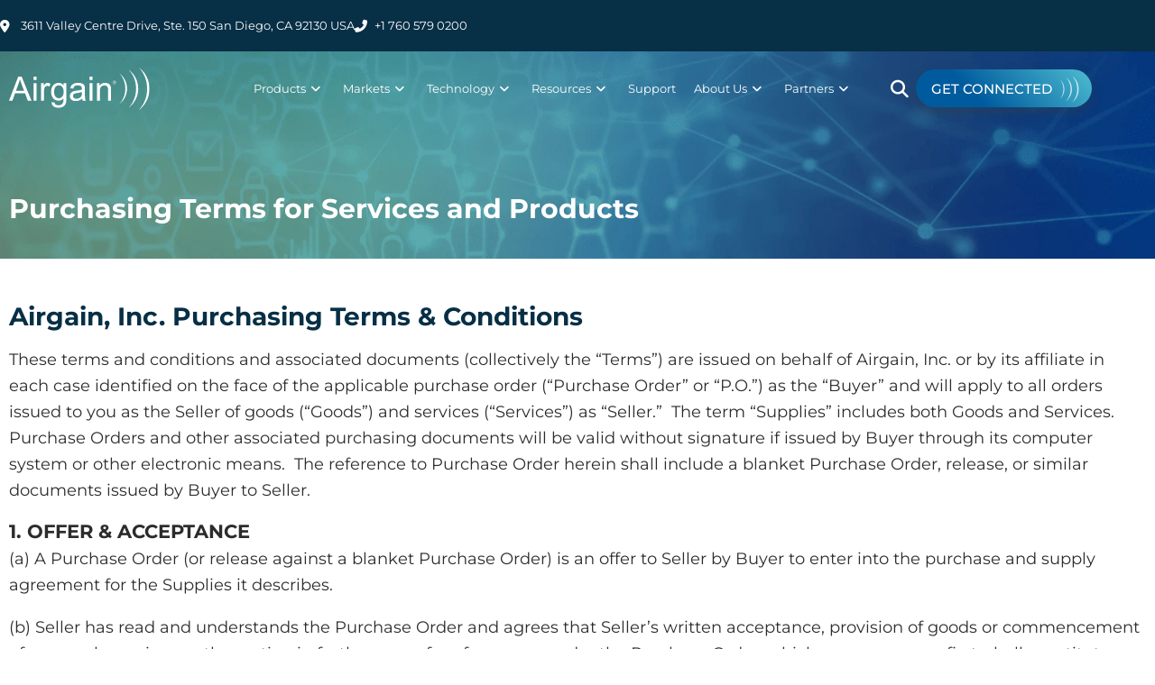

--- FILE ---
content_type: text/html; charset=UTF-8
request_url: https://www.airgain.com/purchasingtermsprodserv/
body_size: 116327
content:
<!DOCTYPE html> <html lang="en-US"> <head><script>if(navigator.userAgent.match(/MSIE|Internet Explorer/i)||navigator.userAgent.match(/Trident\/7\..*?rv:11/i)){let e=document.location.href;if(!e.match(/[?&]nonitro/)){if(e.indexOf("?")==-1){if(e.indexOf("#")==-1){document.location.href=e+"?nonitro=1"}else{document.location.href=e.replace("#","?nonitro=1#")}}else{if(e.indexOf("#")==-1){document.location.href=e+"&nonitro=1"}else{document.location.href=e.replace("#","&nonitro=1#")}}}}</script><link rel="preconnect" href="https://js.hs-scripts.com" /><link rel="preconnect" href="https://cdn-hembn.nitrocdn.com" /><meta charset="UTF-8" /><meta name="viewport" content="width=device-width, initial-scale=1.0, viewport-fit=cover" /><title> Purchasing Terms for Services and Products | Airgain </title><meta name='robots' content='index, follow, max-image-preview:large, max-snippet:-1, max-video-preview:-1' /><meta name="description" content="These terms and conditions and associated documents are issued on behalf of Airgain, Inc. or by its affiliate in each case identified on the face of the applicable purchase order as the “Buyer&quot;." /><meta property="og:locale" content="en_US" /><meta property="og:type" content="article" /><meta property="og:title" content="Purchasing Terms for Services and Products | Airgain" /><meta property="og:description" content="These terms and conditions and associated documents are issued on behalf of Airgain, Inc. or by its affiliate in each case identified on the face of the applicable purchase order as the “Buyer&quot;." /><meta property="og:url" content="https://www.airgain.com/purchasingtermsprodserv/" /><meta property="og:site_name" content="Airgain" /><meta property="article:publisher" content="https://www.facebook.com/airgain" /><meta property="article:modified_time" content="2022-10-04T21:29:51+00:00" /><meta name="twitter:card" content="summary_large_image" /><meta name="twitter:title" content="Purchasing Terms for Services and Products | Airgain" /><meta name="twitter:description" content="These terms and conditions and associated documents are issued on behalf of Airgain, Inc. or by its affiliate in each case identified on the face of the applicable purchase order as the “Buyer&quot;." /><meta name="twitter:site" content="@airgain" /><meta name="generator" content="Elementor 3.34.4; features: additional_custom_breakpoints; settings: css_print_method-external, google_font-enabled, font_display-auto" /><meta name="google-site-verification" content="ONAQJVW-3l-ohHeWi-z8gIV_TS7bUHALtVNTnRyck10" /><meta name="msapplication-TileImage" content="https://www.airgain.com/wp-content/uploads/2021/06/cropped-favicon-270x270.png" /><meta name="generator" content="NitroPack" /><script>var NPSH,NitroScrollHelper;NPSH=NitroScrollHelper=function(){let e=null;const o=window.sessionStorage.getItem("nitroScrollPos");function t(){let e=JSON.parse(window.sessionStorage.getItem("nitroScrollPos"))||{};if(typeof e!=="object"){e={}}e[document.URL]=window.scrollY;window.sessionStorage.setItem("nitroScrollPos",JSON.stringify(e))}window.addEventListener("scroll",function(){if(e!==null){clearTimeout(e)}e=setTimeout(t,200)},{passive:true});let r={};r.getScrollPos=()=>{if(!o){return 0}const e=JSON.parse(o);return e[document.URL]||0};r.isScrolled=()=>{return r.getScrollPos()>document.documentElement.clientHeight*.5};return r}();</script><script>(function(){var a=false;var e=document.documentElement.classList;var i=navigator.userAgent.toLowerCase();var n=["android","iphone","ipad"];var r=n.length;var o;var d=null;for(var t=0;t<r;t++){o=n[t];if(i.indexOf(o)>-1)d=o;if(e.contains(o)){a=true;e.remove(o)}}if(a&&d){e.add(d);if(d=="iphone"||d=="ipad"){e.add("ios")}}})();</script><script type="text/worker" id="nitro-web-worker">var preloadRequests=0;var remainingCount={};var baseURI="";self.onmessage=function(e){switch(e.data.cmd){case"RESOURCE_PRELOAD":var o=e.data.requestId;remainingCount[o]=0;e.data.resources.forEach(function(e){preload(e,function(o){return function(){console.log(o+" DONE: "+e);if(--remainingCount[o]==0){self.postMessage({cmd:"RESOURCE_PRELOAD",requestId:o})}}}(o));remainingCount[o]++});break;case"SET_BASEURI":baseURI=e.data.uri;break}};async function preload(e,o){if(typeof URL!=="undefined"&&baseURI){try{var a=new URL(e,baseURI);e=a.href}catch(e){console.log("Worker error: "+e.message)}}console.log("Preloading "+e);try{var n=new Request(e,{mode:"no-cors",redirect:"follow"});await fetch(n);o()}catch(a){console.log(a);var r=new XMLHttpRequest;r.responseType="blob";r.onload=o;r.onerror=o;r.open("GET",e,true);r.send()}}</script><script id="nprl">(()=>{if(window.NPRL!=undefined)return;(function(e){var t=e.prototype;t.after||(t.after=function(){var e,t=arguments,n=t.length,r=0,i=this,o=i.parentNode,a=Node,c=String,u=document;if(o!==null){while(r<n){(e=t[r])instanceof a?(i=i.nextSibling)!==null?o.insertBefore(e,i):o.appendChild(e):o.appendChild(u.createTextNode(c(e)));++r}}})})(Element);var e,t;e=t=function(){var t=false;var r=window.URL||window.webkitURL;var i=true;var o=false;var a=2;var c=null;var u=null;var d=true;var s=window.nitroGtmExcludes!=undefined;var l=s?JSON.parse(atob(window.nitroGtmExcludes)).map(e=>new RegExp(e)):[];var f;var m;var v=null;var p=null;var g=null;var h={touch:["touchmove","touchend"],default:["mousemove","click","keydown","wheel"]};var E=true;var y=[];var w=false;var b=[];var S=0;var N=0;var L=false;var T=0;var R=null;var O=false;var A=false;var C=false;var P=[];var I=[];var M=[];var k=[];var x=false;var _={};var j=new Map;var B="noModule"in HTMLScriptElement.prototype;var q=requestAnimationFrame||mozRequestAnimationFrame||webkitRequestAnimationFrame||msRequestAnimationFrame;const D="gtm.js?id=";function H(e,t){if(!_[e]){_[e]=[]}_[e].push(t)}function U(e,t){if(_[e]){var n=0,r=_[e];for(var n=0;n<r.length;n++){r[n].call(this,t)}}}function Y(){(function(e,t){var r=null;var i=function(e){r(e)};var o=null;var a={};var c=null;var u=null;var d=0;e.addEventListener(t,function(r){if(["load","DOMContentLoaded"].indexOf(t)!=-1){if(u){Q(function(){e.triggerNitroEvent(t)})}c=true}else if(t=="readystatechange"){d++;n.ogReadyState=d==1?"interactive":"complete";if(u&&u>=d){n.documentReadyState=n.ogReadyState;Q(function(){e.triggerNitroEvent(t)})}}});e.addEventListener(t+"Nitro",function(e){if(["load","DOMContentLoaded"].indexOf(t)!=-1){if(!c){e.preventDefault();e.stopImmediatePropagation()}else{}u=true}else if(t=="readystatechange"){u=n.documentReadyState=="interactive"?1:2;if(d<u){e.preventDefault();e.stopImmediatePropagation()}}});switch(t){case"load":o="onload";break;case"readystatechange":o="onreadystatechange";break;case"pageshow":o="onpageshow";break;default:o=null;break}if(o){Object.defineProperty(e,o,{get:function(){return r},set:function(n){if(typeof n!=="function"){r=null;e.removeEventListener(t+"Nitro",i)}else{if(!r){e.addEventListener(t+"Nitro",i)}r=n}}})}Object.defineProperty(e,"addEventListener"+t,{value:function(r){if(r!=t||!n.startedScriptLoading||document.currentScript&&document.currentScript.hasAttribute("nitro-exclude")){}else{arguments[0]+="Nitro"}e.ogAddEventListener.apply(e,arguments);a[arguments[1]]=arguments[0]}});Object.defineProperty(e,"removeEventListener"+t,{value:function(t){var n=a[arguments[1]];arguments[0]=n;e.ogRemoveEventListener.apply(e,arguments)}});Object.defineProperty(e,"triggerNitroEvent"+t,{value:function(t,n){n=n||e;var r=new Event(t+"Nitro",{bubbles:true});r.isNitroPack=true;Object.defineProperty(r,"type",{get:function(){return t},set:function(){}});Object.defineProperty(r,"target",{get:function(){return n},set:function(){}});e.dispatchEvent(r)}});if(typeof e.triggerNitroEvent==="undefined"){(function(){var t=e.addEventListener;var n=e.removeEventListener;Object.defineProperty(e,"ogAddEventListener",{value:t});Object.defineProperty(e,"ogRemoveEventListener",{value:n});Object.defineProperty(e,"addEventListener",{value:function(n){var r="addEventListener"+n;if(typeof e[r]!=="undefined"){e[r].apply(e,arguments)}else{t.apply(e,arguments)}},writable:true});Object.defineProperty(e,"removeEventListener",{value:function(t){var r="removeEventListener"+t;if(typeof e[r]!=="undefined"){e[r].apply(e,arguments)}else{n.apply(e,arguments)}}});Object.defineProperty(e,"triggerNitroEvent",{value:function(t,n){var r="triggerNitroEvent"+t;if(typeof e[r]!=="undefined"){e[r].apply(e,arguments)}}})})()}}).apply(null,arguments)}Y(window,"load");Y(window,"pageshow");Y(window,"DOMContentLoaded");Y(document,"DOMContentLoaded");Y(document,"readystatechange");try{var F=new Worker(r.createObjectURL(new Blob([document.getElementById("nitro-web-worker").textContent],{type:"text/javascript"})))}catch(e){var F=new Worker("data:text/javascript;base64,"+btoa(document.getElementById("nitro-web-worker").textContent))}F.onmessage=function(e){if(e.data.cmd=="RESOURCE_PRELOAD"){U(e.data.requestId,e)}};if(typeof document.baseURI!=="undefined"){F.postMessage({cmd:"SET_BASEURI",uri:document.baseURI})}var G=function(e){if(--S==0){Q(K)}};var W=function(e){e.target.removeEventListener("load",W);e.target.removeEventListener("error",W);e.target.removeEventListener("nitroTimeout",W);if(e.type!="nitroTimeout"){clearTimeout(e.target.nitroTimeout)}if(--N==0&&S==0){Q(J)}};var X=function(e){var t=e.textContent;try{var n=r.createObjectURL(new Blob([t.replace(/^(?:<!--)?(.*?)(?:-->)?$/gm,"$1")],{type:"text/javascript"}))}catch(e){var n="data:text/javascript;base64,"+btoa(t.replace(/^(?:<!--)?(.*?)(?:-->)?$/gm,"$1"))}return n};var K=function(){n.documentReadyState="interactive";document.triggerNitroEvent("readystatechange");document.triggerNitroEvent("DOMContentLoaded");if(window.pageYOffset||window.pageXOffset){window.dispatchEvent(new Event("scroll"))}A=true;Q(function(){if(N==0){Q(J)}Q($)})};var J=function(){if(!A||O)return;O=true;R.disconnect();en();n.documentReadyState="complete";document.triggerNitroEvent("readystatechange");window.triggerNitroEvent("load",document);window.triggerNitroEvent("pageshow",document);if(window.pageYOffset||window.pageXOffset||location.hash){let e=typeof history.scrollRestoration!=="undefined"&&history.scrollRestoration=="auto";if(e&&typeof NPSH!=="undefined"&&NPSH.getScrollPos()>0&&window.pageYOffset>document.documentElement.clientHeight*.5){window.scrollTo(0,NPSH.getScrollPos())}else if(location.hash){try{let e=document.querySelector(location.hash);if(e){e.scrollIntoView()}}catch(e){}}}var e=null;if(a==1){e=eo}else{e=eu}Q(e)};var Q=function(e){setTimeout(e,0)};var V=function(e){if(e.type=="touchend"||e.type=="click"){g=e}};var $=function(){if(d&&g){setTimeout(function(e){return function(){var t=function(e,t,n){var r=new Event(e,{bubbles:true,cancelable:true});if(e=="click"){r.clientX=t;r.clientY=n}else{r.touches=[{clientX:t,clientY:n}]}return r};var n;if(e.type=="touchend"){var r=e.changedTouches[0];n=document.elementFromPoint(r.clientX,r.clientY);n.dispatchEvent(t("touchstart"),r.clientX,r.clientY);n.dispatchEvent(t("touchend"),r.clientX,r.clientY);n.dispatchEvent(t("click"),r.clientX,r.clientY)}else if(e.type=="click"){n=document.elementFromPoint(e.clientX,e.clientY);n.dispatchEvent(t("click"),e.clientX,e.clientY)}}}(g),150);g=null}};var z=function(e){if(e.tagName=="SCRIPT"&&!e.hasAttribute("data-nitro-for-id")&&!e.hasAttribute("nitro-document-write")||e.tagName=="IMG"&&(e.hasAttribute("src")||e.hasAttribute("srcset"))||e.tagName=="IFRAME"&&e.hasAttribute("src")||e.tagName=="LINK"&&e.hasAttribute("href")&&e.hasAttribute("rel")&&e.getAttribute("rel")=="stylesheet"){if(e.tagName==="IFRAME"&&e.src.indexOf("about:blank")>-1){return}var t="";switch(e.tagName){case"LINK":t=e.href;break;case"IMG":if(k.indexOf(e)>-1)return;t=e.srcset||e.src;break;default:t=e.src;break}var n=e.getAttribute("type");if(!t&&e.tagName!=="SCRIPT")return;if((e.tagName=="IMG"||e.tagName=="LINK")&&(t.indexOf("data:")===0||t.indexOf("blob:")===0))return;if(e.tagName=="SCRIPT"&&n&&n!=="text/javascript"&&n!=="application/javascript"){if(n!=="module"||!B)return}if(e.tagName==="SCRIPT"){if(k.indexOf(e)>-1)return;if(e.noModule&&B){return}let t=null;if(document.currentScript){if(document.currentScript.src&&document.currentScript.src.indexOf(D)>-1){t=document.currentScript}if(document.currentScript.hasAttribute("data-nitro-gtm-id")){e.setAttribute("data-nitro-gtm-id",document.currentScript.getAttribute("data-nitro-gtm-id"))}}else if(window.nitroCurrentScript){if(window.nitroCurrentScript.src&&window.nitroCurrentScript.src.indexOf(D)>-1){t=window.nitroCurrentScript}}if(t&&s){let n=false;for(const t of l){n=e.src?t.test(e.src):t.test(e.textContent);if(n){break}}if(!n){e.type="text/googletagmanagerscript";let n=t.hasAttribute("data-nitro-gtm-id")?t.getAttribute("data-nitro-gtm-id"):t.id;if(!j.has(n)){j.set(n,[])}let r=j.get(n);r.push(e);return}}if(!e.src){if(e.textContent.length>0){e.textContent+="\n;if(document.currentScript.nitroTimeout) {clearTimeout(document.currentScript.nitroTimeout);}; setTimeout(function() { this.dispatchEvent(new Event('load')); }.bind(document.currentScript), 0);"}else{return}}else{}k.push(e)}if(!e.hasOwnProperty("nitroTimeout")){N++;e.addEventListener("load",W,true);e.addEventListener("error",W,true);e.addEventListener("nitroTimeout",W,true);e.nitroTimeout=setTimeout(function(){console.log("Resource timed out",e);e.dispatchEvent(new Event("nitroTimeout"))},5e3)}}};var Z=function(e){if(e.hasOwnProperty("nitroTimeout")&&e.nitroTimeout){clearTimeout(e.nitroTimeout);e.nitroTimeout=null;e.dispatchEvent(new Event("nitroTimeout"))}};document.documentElement.addEventListener("load",function(e){if(e.target.tagName=="SCRIPT"||e.target.tagName=="IMG"){k.push(e.target)}},true);document.documentElement.addEventListener("error",function(e){if(e.target.tagName=="SCRIPT"||e.target.tagName=="IMG"){k.push(e.target)}},true);var ee=["appendChild","replaceChild","insertBefore","prepend","append","before","after","replaceWith","insertAdjacentElement"];var et=function(){if(s){window._nitro_setTimeout=window.setTimeout;window.setTimeout=function(e,t,...n){let r=document.currentScript||window.nitroCurrentScript;if(!r||r.src&&r.src.indexOf(D)==-1){return window._nitro_setTimeout.call(window,e,t,...n)}return window._nitro_setTimeout.call(window,function(e,t){return function(...n){window.nitroCurrentScript=e;t(...n)}}(r,e),t,...n)}}ee.forEach(function(e){HTMLElement.prototype["og"+e]=HTMLElement.prototype[e];HTMLElement.prototype[e]=function(...t){if(this.parentNode||this===document.documentElement){switch(e){case"replaceChild":case"insertBefore":t.pop();break;case"insertAdjacentElement":t.shift();break}t.forEach(function(e){if(!e)return;if(e.tagName=="SCRIPT"){z(e)}else{if(e.children&&e.children.length>0){e.querySelectorAll("script").forEach(z)}}})}return this["og"+e].apply(this,arguments)}})};var en=function(){if(s&&typeof window._nitro_setTimeout==="function"){window.setTimeout=window._nitro_setTimeout}ee.forEach(function(e){HTMLElement.prototype[e]=HTMLElement.prototype["og"+e]})};var er=async function(){if(o){ef(f);ef(V);if(v){clearTimeout(v);v=null}}if(T===1){L=true;return}else if(T===0){T=-1}n.startedScriptLoading=true;Object.defineProperty(document,"readyState",{get:function(){return n.documentReadyState},set:function(){}});var e=document.documentElement;var t={attributes:true,attributeFilter:["src"],childList:true,subtree:true};R=new MutationObserver(function(e,t){e.forEach(function(e){if(e.type=="childList"&&e.addedNodes.length>0){e.addedNodes.forEach(function(e){if(!document.documentElement.contains(e)){return}if(e.tagName=="IMG"||e.tagName=="IFRAME"||e.tagName=="LINK"){z(e)}})}if(e.type=="childList"&&e.removedNodes.length>0){e.removedNodes.forEach(function(e){if(e.tagName=="IFRAME"||e.tagName=="LINK"){Z(e)}})}if(e.type=="attributes"){var t=e.target;if(!document.documentElement.contains(t)){return}if(t.tagName=="IFRAME"||t.tagName=="LINK"||t.tagName=="IMG"||t.tagName=="SCRIPT"){z(t)}}})});R.observe(e,t);if(!s){et()}await Promise.all(P);var r=b.shift();var i=null;var a=false;while(r){var c;var u=JSON.parse(atob(r.meta));var d=u.delay;if(r.type=="inline"){var l=document.getElementById(r.id);if(l){l.remove()}else{r=b.shift();continue}c=X(l);if(c===false){r=b.shift();continue}}else{c=r.src}if(!a&&r.type!="inline"&&(typeof u.attributes.async!="undefined"||typeof u.attributes.defer!="undefined")){if(i===null){i=r}else if(i===r){a=true}if(!a){b.push(r);r=b.shift();continue}}var m=document.createElement("script");m.src=c;m.setAttribute("data-nitro-for-id",r.id);for(var p in u.attributes){try{if(u.attributes[p]===false){m.setAttribute(p,"")}else{m.setAttribute(p,u.attributes[p])}}catch(e){console.log("Error while setting script attribute",m,e)}}m.async=false;if(u.canonicalLink!=""&&Object.getOwnPropertyDescriptor(m,"src")?.configurable!==false){(e=>{Object.defineProperty(m,"src",{get:function(){return e.canonicalLink},set:function(){}})})(u)}if(d){setTimeout((function(e,t){var n=document.querySelector("[data-nitro-marker-id='"+t+"']");if(n){n.after(e)}else{document.head.appendChild(e)}}).bind(null,m,r.id),d)}else{m.addEventListener("load",G);m.addEventListener("error",G);if(!m.noModule||!B){S++}var g=document.querySelector("[data-nitro-marker-id='"+r.id+"']");if(g){Q(function(e,t){return function(){e.after(t)}}(g,m))}else{Q(function(e){return function(){document.head.appendChild(e)}}(m))}}r=b.shift()}};var ei=function(){var e=document.getElementById("nitro-deferred-styles");var t=document.createElement("div");t.innerHTML=e.textContent;return t};var eo=async function(e){isPreload=e&&e.type=="NitroPreload";if(!isPreload){T=-1;E=false;if(o){ef(f);ef(V);if(v){clearTimeout(v);v=null}}}if(w===false){var t=ei();let e=t.querySelectorAll('style,link[rel="stylesheet"]');w=e.length;if(w){let e=document.getElementById("nitro-deferred-styles-marker");e.replaceWith.apply(e,t.childNodes)}else if(isPreload){Q(ed)}else{es()}}else if(w===0&&!isPreload){es()}};var ea=function(){var e=ei();var t=e.childNodes;var n;var r=[];for(var i=0;i<t.length;i++){n=t[i];if(n.href){r.push(n.href)}}var o="css-preload";H(o,function(e){eo(new Event("NitroPreload"))});if(r.length){F.postMessage({cmd:"RESOURCE_PRELOAD",resources:r,requestId:o})}else{Q(function(){U(o)})}};var ec=function(){if(T===-1)return;T=1;var e=[];var t,n;for(var r=0;r<b.length;r++){t=b[r];if(t.type!="inline"){if(t.src){n=JSON.parse(atob(t.meta));if(n.delay)continue;if(n.attributes.type&&n.attributes.type=="module"&&!B)continue;e.push(t.src)}}}if(e.length){var i="js-preload";H(i,function(e){T=2;if(L){Q(er)}});F.postMessage({cmd:"RESOURCE_PRELOAD",resources:e,requestId:i})}};var eu=function(){while(I.length){style=I.shift();if(style.hasAttribute("nitropack-onload")){style.setAttribute("onload",style.getAttribute("nitropack-onload"));Q(function(e){return function(){e.dispatchEvent(new Event("load"))}}(style))}}while(M.length){style=M.shift();if(style.hasAttribute("nitropack-onerror")){style.setAttribute("onerror",style.getAttribute("nitropack-onerror"));Q(function(e){return function(){e.dispatchEvent(new Event("error"))}}(style))}}};var ed=function(){if(!x){if(i){Q(function(){var e=document.getElementById("nitro-critical-css");if(e){e.remove()}})}x=true;onStylesLoadEvent=new Event("NitroStylesLoaded");onStylesLoadEvent.isNitroPack=true;window.dispatchEvent(onStylesLoadEvent)}};var es=function(){if(a==2){Q(er)}else{eu()}};var el=function(e){m.forEach(function(t){document.addEventListener(t,e,true)})};var ef=function(e){m.forEach(function(t){document.removeEventListener(t,e,true)})};if(s){et()}return{setAutoRemoveCriticalCss:function(e){i=e},registerScript:function(e,t,n){b.push({type:"remote",src:e,id:t,meta:n})},registerInlineScript:function(e,t){b.push({type:"inline",id:e,meta:t})},registerStyle:function(e,t,n){y.push({href:e,rel:t,media:n})},onLoadStyle:function(e){I.push(e);if(w!==false&&--w==0){Q(ed);if(E){E=false}else{es()}}},onErrorStyle:function(e){M.push(e);if(w!==false&&--w==0){Q(ed);if(E){E=false}else{es()}}},loadJs:function(e,t){if(!e.src){var n=X(e);if(n!==false){e.src=n;e.textContent=""}}if(t){Q(function(e,t){return function(){e.after(t)}}(t,e))}else{Q(function(e){return function(){document.head.appendChild(e)}}(e))}},loadQueuedResources:async function(){window.dispatchEvent(new Event("NitroBootStart"));if(p){clearTimeout(p);p=null}window.removeEventListener("load",e.loadQueuedResources);f=a==1?er:eo;if(!o||g){Q(f)}else{if(navigator.userAgent.indexOf(" Edge/")==-1){ea();H("css-preload",ec)}el(f);if(u){if(c){v=setTimeout(f,c)}}else{}}},fontPreload:function(e){var t="critical-fonts";H(t,function(e){document.getElementById("nitro-critical-fonts").type="text/css"});F.postMessage({cmd:"RESOURCE_PRELOAD",resources:e,requestId:t})},boot:function(){if(t)return;t=true;C=typeof NPSH!=="undefined"&&NPSH.isScrolled();let n=document.prerendering;if(location.hash||C||n){o=false}m=h.default.concat(h.touch);p=setTimeout(e.loadQueuedResources,1500);el(V);if(C){e.loadQueuedResources()}else{window.addEventListener("load",e.loadQueuedResources)}},addPrerequisite:function(e){P.push(e)},getTagManagerNodes:function(e){if(!e)return j;return j.get(e)??[]}}}();var n,r;n=r=function(){var t=document.write;return{documentWrite:function(n,r){if(n&&n.hasAttribute("nitro-exclude")){return t.call(document,r)}var i=null;if(n.documentWriteContainer){i=n.documentWriteContainer}else{i=document.createElement("span");n.documentWriteContainer=i}var o=null;if(n){if(n.hasAttribute("data-nitro-for-id")){o=document.querySelector('template[data-nitro-marker-id="'+n.getAttribute("data-nitro-for-id")+'"]')}else{o=n}}i.innerHTML+=r;i.querySelectorAll("script").forEach(function(e){e.setAttribute("nitro-document-write","")});if(!i.parentNode){if(o){o.parentNode.insertBefore(i,o)}else{document.body.appendChild(i)}}var a=document.createElement("span");a.innerHTML=r;var c=a.querySelectorAll("script");if(c.length){c.forEach(function(t){var n=t.getAttributeNames();var r=document.createElement("script");n.forEach(function(e){r.setAttribute(e,t.getAttribute(e))});r.async=false;if(!t.src&&t.textContent){r.textContent=t.textContent}e.loadJs(r,o)})}},TrustLogo:function(e,t){var n=document.getElementById(e);var r=document.createElement("img");r.src=t;n.parentNode.insertBefore(r,n)},documentReadyState:"loading",ogReadyState:document.readyState,startedScriptLoading:false,loadScriptDelayed:function(e,t){setTimeout(function(){var t=document.createElement("script");t.src=e;document.head.appendChild(t)},t)}}}();document.write=function(e){n.documentWrite(document.currentScript,e)};document.writeln=function(e){n.documentWrite(document.currentScript,e+"\n")};window.NPRL=e;window.NitroResourceLoader=t;window.NPh=n;window.NitroPackHelper=r})();</script><template id="nitro-deferred-styles-marker"></template><style id="nitro-fonts">@font-face{font-family:"Montserrat";font-style:italic;font-weight:300;font-display:swap;src:url("https://fonts.gstatic.com/s/montserrat/v31/JTUQjIg1_i6t8kCHKm459WxRxC7m0dR9pBOi.woff2") format("woff2");unicode-range:U+0460-052F,U+1C80-1C8A,U+20B4,U+2DE0-2DFF,U+A640-A69F,U+FE2E-FE2F}@font-face{font-family:"Montserrat";font-style:italic;font-weight:300;font-display:swap;src:url("https://fonts.gstatic.com/s/montserrat/v31/JTUQjIg1_i6t8kCHKm459WxRzS7m0dR9pBOi.woff2") format("woff2");unicode-range:U+0301,U+0400-045F,U+0490-0491,U+04B0-04B1,U+2116}@font-face{font-family:"Montserrat";font-style:italic;font-weight:300;font-display:swap;src:url("https://fonts.gstatic.com/s/montserrat/v31/JTUQjIg1_i6t8kCHKm459WxRxi7m0dR9pBOi.woff2") format("woff2");unicode-range:U+0102-0103,U+0110-0111,U+0128-0129,U+0168-0169,U+01A0-01A1,U+01AF-01B0,U+0300-0301,U+0303-0304,U+0308-0309,U+0323,U+0329,U+1EA0-1EF9,U+20AB}@font-face{font-family:"Montserrat";font-style:italic;font-weight:300;font-display:swap;src:url("https://fonts.gstatic.com/s/montserrat/v31/JTUQjIg1_i6t8kCHKm459WxRxy7m0dR9pBOi.woff2") format("woff2");unicode-range:U+0100-02BA,U+02BD-02C5,U+02C7-02CC,U+02CE-02D7,U+02DD-02FF,U+0304,U+0308,U+0329,U+1D00-1DBF,U+1E00-1E9F,U+1EF2-1EFF,U+2020,U+20A0-20AB,U+20AD-20C0,U+2113,U+2C60-2C7F,U+A720-A7FF}@font-face{font-family:"Montserrat";font-style:italic;font-weight:300;font-display:swap;src:url("https://fonts.gstatic.com/s/montserrat/v31/JTUQjIg1_i6t8kCHKm459WxRyS7m0dR9pA.woff2") format("woff2");unicode-range:U+0000-00FF,U+0131,U+0152-0153,U+02BB-02BC,U+02C6,U+02DA,U+02DC,U+0304,U+0308,U+0329,U+2000-206F,U+20AC,U+2122,U+2191,U+2193,U+2212,U+2215,U+FEFF,U+FFFD}@font-face{font-family:"Montserrat";font-style:italic;font-weight:400;font-display:swap;src:url("https://fonts.gstatic.com/s/montserrat/v31/JTUQjIg1_i6t8kCHKm459WxRxC7m0dR9pBOi.woff2") format("woff2");unicode-range:U+0460-052F,U+1C80-1C8A,U+20B4,U+2DE0-2DFF,U+A640-A69F,U+FE2E-FE2F}@font-face{font-family:"Montserrat";font-style:italic;font-weight:400;font-display:swap;src:url("https://fonts.gstatic.com/s/montserrat/v31/JTUQjIg1_i6t8kCHKm459WxRzS7m0dR9pBOi.woff2") format("woff2");unicode-range:U+0301,U+0400-045F,U+0490-0491,U+04B0-04B1,U+2116}@font-face{font-family:"Montserrat";font-style:italic;font-weight:400;font-display:swap;src:url("https://fonts.gstatic.com/s/montserrat/v31/JTUQjIg1_i6t8kCHKm459WxRxi7m0dR9pBOi.woff2") format("woff2");unicode-range:U+0102-0103,U+0110-0111,U+0128-0129,U+0168-0169,U+01A0-01A1,U+01AF-01B0,U+0300-0301,U+0303-0304,U+0308-0309,U+0323,U+0329,U+1EA0-1EF9,U+20AB}@font-face{font-family:"Montserrat";font-style:italic;font-weight:400;font-display:swap;src:url("https://fonts.gstatic.com/s/montserrat/v31/JTUQjIg1_i6t8kCHKm459WxRxy7m0dR9pBOi.woff2") format("woff2");unicode-range:U+0100-02BA,U+02BD-02C5,U+02C7-02CC,U+02CE-02D7,U+02DD-02FF,U+0304,U+0308,U+0329,U+1D00-1DBF,U+1E00-1E9F,U+1EF2-1EFF,U+2020,U+20A0-20AB,U+20AD-20C0,U+2113,U+2C60-2C7F,U+A720-A7FF}@font-face{font-family:"Montserrat";font-style:italic;font-weight:400;font-display:swap;src:url("https://fonts.gstatic.com/s/montserrat/v31/JTUQjIg1_i6t8kCHKm459WxRyS7m0dR9pA.woff2") format("woff2");unicode-range:U+0000-00FF,U+0131,U+0152-0153,U+02BB-02BC,U+02C6,U+02DA,U+02DC,U+0304,U+0308,U+0329,U+2000-206F,U+20AC,U+2122,U+2191,U+2193,U+2212,U+2215,U+FEFF,U+FFFD}@font-face{font-family:"Montserrat";font-style:italic;font-weight:500;font-display:swap;src:url("https://fonts.gstatic.com/s/montserrat/v31/JTUQjIg1_i6t8kCHKm459WxRxC7m0dR9pBOi.woff2") format("woff2");unicode-range:U+0460-052F,U+1C80-1C8A,U+20B4,U+2DE0-2DFF,U+A640-A69F,U+FE2E-FE2F}@font-face{font-family:"Montserrat";font-style:italic;font-weight:500;font-display:swap;src:url("https://fonts.gstatic.com/s/montserrat/v31/JTUQjIg1_i6t8kCHKm459WxRzS7m0dR9pBOi.woff2") format("woff2");unicode-range:U+0301,U+0400-045F,U+0490-0491,U+04B0-04B1,U+2116}@font-face{font-family:"Montserrat";font-style:italic;font-weight:500;font-display:swap;src:url("https://fonts.gstatic.com/s/montserrat/v31/JTUQjIg1_i6t8kCHKm459WxRxi7m0dR9pBOi.woff2") format("woff2");unicode-range:U+0102-0103,U+0110-0111,U+0128-0129,U+0168-0169,U+01A0-01A1,U+01AF-01B0,U+0300-0301,U+0303-0304,U+0308-0309,U+0323,U+0329,U+1EA0-1EF9,U+20AB}@font-face{font-family:"Montserrat";font-style:italic;font-weight:500;font-display:swap;src:url("https://fonts.gstatic.com/s/montserrat/v31/JTUQjIg1_i6t8kCHKm459WxRxy7m0dR9pBOi.woff2") format("woff2");unicode-range:U+0100-02BA,U+02BD-02C5,U+02C7-02CC,U+02CE-02D7,U+02DD-02FF,U+0304,U+0308,U+0329,U+1D00-1DBF,U+1E00-1E9F,U+1EF2-1EFF,U+2020,U+20A0-20AB,U+20AD-20C0,U+2113,U+2C60-2C7F,U+A720-A7FF}@font-face{font-family:"Montserrat";font-style:italic;font-weight:500;font-display:swap;src:url("https://fonts.gstatic.com/s/montserrat/v31/JTUQjIg1_i6t8kCHKm459WxRyS7m0dR9pA.woff2") format("woff2");unicode-range:U+0000-00FF,U+0131,U+0152-0153,U+02BB-02BC,U+02C6,U+02DA,U+02DC,U+0304,U+0308,U+0329,U+2000-206F,U+20AC,U+2122,U+2191,U+2193,U+2212,U+2215,U+FEFF,U+FFFD}@font-face{font-family:"Montserrat";font-style:italic;font-weight:600;font-display:swap;src:url("https://fonts.gstatic.com/s/montserrat/v31/JTUQjIg1_i6t8kCHKm459WxRxC7m0dR9pBOi.woff2") format("woff2");unicode-range:U+0460-052F,U+1C80-1C8A,U+20B4,U+2DE0-2DFF,U+A640-A69F,U+FE2E-FE2F}@font-face{font-family:"Montserrat";font-style:italic;font-weight:600;font-display:swap;src:url("https://fonts.gstatic.com/s/montserrat/v31/JTUQjIg1_i6t8kCHKm459WxRzS7m0dR9pBOi.woff2") format("woff2");unicode-range:U+0301,U+0400-045F,U+0490-0491,U+04B0-04B1,U+2116}@font-face{font-family:"Montserrat";font-style:italic;font-weight:600;font-display:swap;src:url("https://fonts.gstatic.com/s/montserrat/v31/JTUQjIg1_i6t8kCHKm459WxRxi7m0dR9pBOi.woff2") format("woff2");unicode-range:U+0102-0103,U+0110-0111,U+0128-0129,U+0168-0169,U+01A0-01A1,U+01AF-01B0,U+0300-0301,U+0303-0304,U+0308-0309,U+0323,U+0329,U+1EA0-1EF9,U+20AB}@font-face{font-family:"Montserrat";font-style:italic;font-weight:600;font-display:swap;src:url("https://fonts.gstatic.com/s/montserrat/v31/JTUQjIg1_i6t8kCHKm459WxRxy7m0dR9pBOi.woff2") format("woff2");unicode-range:U+0100-02BA,U+02BD-02C5,U+02C7-02CC,U+02CE-02D7,U+02DD-02FF,U+0304,U+0308,U+0329,U+1D00-1DBF,U+1E00-1E9F,U+1EF2-1EFF,U+2020,U+20A0-20AB,U+20AD-20C0,U+2113,U+2C60-2C7F,U+A720-A7FF}@font-face{font-family:"Montserrat";font-style:italic;font-weight:600;font-display:swap;src:url("https://fonts.gstatic.com/s/montserrat/v31/JTUQjIg1_i6t8kCHKm459WxRyS7m0dR9pA.woff2") format("woff2");unicode-range:U+0000-00FF,U+0131,U+0152-0153,U+02BB-02BC,U+02C6,U+02DA,U+02DC,U+0304,U+0308,U+0329,U+2000-206F,U+20AC,U+2122,U+2191,U+2193,U+2212,U+2215,U+FEFF,U+FFFD}@font-face{font-family:"Montserrat";font-style:italic;font-weight:700;font-display:swap;src:url("https://fonts.gstatic.com/s/montserrat/v31/JTUQjIg1_i6t8kCHKm459WxRxC7m0dR9pBOi.woff2") format("woff2");unicode-range:U+0460-052F,U+1C80-1C8A,U+20B4,U+2DE0-2DFF,U+A640-A69F,U+FE2E-FE2F}@font-face{font-family:"Montserrat";font-style:italic;font-weight:700;font-display:swap;src:url("https://fonts.gstatic.com/s/montserrat/v31/JTUQjIg1_i6t8kCHKm459WxRzS7m0dR9pBOi.woff2") format("woff2");unicode-range:U+0301,U+0400-045F,U+0490-0491,U+04B0-04B1,U+2116}@font-face{font-family:"Montserrat";font-style:italic;font-weight:700;font-display:swap;src:url("https://fonts.gstatic.com/s/montserrat/v31/JTUQjIg1_i6t8kCHKm459WxRxi7m0dR9pBOi.woff2") format("woff2");unicode-range:U+0102-0103,U+0110-0111,U+0128-0129,U+0168-0169,U+01A0-01A1,U+01AF-01B0,U+0300-0301,U+0303-0304,U+0308-0309,U+0323,U+0329,U+1EA0-1EF9,U+20AB}@font-face{font-family:"Montserrat";font-style:italic;font-weight:700;font-display:swap;src:url("https://fonts.gstatic.com/s/montserrat/v31/JTUQjIg1_i6t8kCHKm459WxRxy7m0dR9pBOi.woff2") format("woff2");unicode-range:U+0100-02BA,U+02BD-02C5,U+02C7-02CC,U+02CE-02D7,U+02DD-02FF,U+0304,U+0308,U+0329,U+1D00-1DBF,U+1E00-1E9F,U+1EF2-1EFF,U+2020,U+20A0-20AB,U+20AD-20C0,U+2113,U+2C60-2C7F,U+A720-A7FF}@font-face{font-family:"Montserrat";font-style:italic;font-weight:700;font-display:swap;src:url("https://fonts.gstatic.com/s/montserrat/v31/JTUQjIg1_i6t8kCHKm459WxRyS7m0dR9pA.woff2") format("woff2");unicode-range:U+0000-00FF,U+0131,U+0152-0153,U+02BB-02BC,U+02C6,U+02DA,U+02DC,U+0304,U+0308,U+0329,U+2000-206F,U+20AC,U+2122,U+2191,U+2193,U+2212,U+2215,U+FEFF,U+FFFD}@font-face{font-family:"Montserrat";font-style:italic;font-weight:800;font-display:swap;src:url("https://fonts.gstatic.com/s/montserrat/v31/JTUQjIg1_i6t8kCHKm459WxRxC7m0dR9pBOi.woff2") format("woff2");unicode-range:U+0460-052F,U+1C80-1C8A,U+20B4,U+2DE0-2DFF,U+A640-A69F,U+FE2E-FE2F}@font-face{font-family:"Montserrat";font-style:italic;font-weight:800;font-display:swap;src:url("https://fonts.gstatic.com/s/montserrat/v31/JTUQjIg1_i6t8kCHKm459WxRzS7m0dR9pBOi.woff2") format("woff2");unicode-range:U+0301,U+0400-045F,U+0490-0491,U+04B0-04B1,U+2116}@font-face{font-family:"Montserrat";font-style:italic;font-weight:800;font-display:swap;src:url("https://fonts.gstatic.com/s/montserrat/v31/JTUQjIg1_i6t8kCHKm459WxRxi7m0dR9pBOi.woff2") format("woff2");unicode-range:U+0102-0103,U+0110-0111,U+0128-0129,U+0168-0169,U+01A0-01A1,U+01AF-01B0,U+0300-0301,U+0303-0304,U+0308-0309,U+0323,U+0329,U+1EA0-1EF9,U+20AB}@font-face{font-family:"Montserrat";font-style:italic;font-weight:800;font-display:swap;src:url("https://fonts.gstatic.com/s/montserrat/v31/JTUQjIg1_i6t8kCHKm459WxRxy7m0dR9pBOi.woff2") format("woff2");unicode-range:U+0100-02BA,U+02BD-02C5,U+02C7-02CC,U+02CE-02D7,U+02DD-02FF,U+0304,U+0308,U+0329,U+1D00-1DBF,U+1E00-1E9F,U+1EF2-1EFF,U+2020,U+20A0-20AB,U+20AD-20C0,U+2113,U+2C60-2C7F,U+A720-A7FF}@font-face{font-family:"Montserrat";font-style:italic;font-weight:800;font-display:swap;src:url("https://fonts.gstatic.com/s/montserrat/v31/JTUQjIg1_i6t8kCHKm459WxRyS7m0dR9pA.woff2") format("woff2");unicode-range:U+0000-00FF,U+0131,U+0152-0153,U+02BB-02BC,U+02C6,U+02DA,U+02DC,U+0304,U+0308,U+0329,U+2000-206F,U+20AC,U+2122,U+2191,U+2193,U+2212,U+2215,U+FEFF,U+FFFD}@font-face{font-family:"Montserrat";font-style:normal;font-weight:300;font-display:swap;src:url("https://fonts.gstatic.com/s/montserrat/v31/JTUSjIg1_i6t8kCHKm459WRhyyTh89ZNpQ.woff2") format("woff2");unicode-range:U+0460-052F,U+1C80-1C8A,U+20B4,U+2DE0-2DFF,U+A640-A69F,U+FE2E-FE2F}@font-face{font-family:"Montserrat";font-style:normal;font-weight:300;font-display:swap;src:url("https://fonts.gstatic.com/s/montserrat/v31/JTUSjIg1_i6t8kCHKm459W1hyyTh89ZNpQ.woff2") format("woff2");unicode-range:U+0301,U+0400-045F,U+0490-0491,U+04B0-04B1,U+2116}@font-face{font-family:"Montserrat";font-style:normal;font-weight:300;font-display:swap;src:url("https://fonts.gstatic.com/s/montserrat/v31/JTUSjIg1_i6t8kCHKm459WZhyyTh89ZNpQ.woff2") format("woff2");unicode-range:U+0102-0103,U+0110-0111,U+0128-0129,U+0168-0169,U+01A0-01A1,U+01AF-01B0,U+0300-0301,U+0303-0304,U+0308-0309,U+0323,U+0329,U+1EA0-1EF9,U+20AB}@font-face{font-family:"Montserrat";font-style:normal;font-weight:300;font-display:swap;src:url("https://fonts.gstatic.com/s/montserrat/v31/JTUSjIg1_i6t8kCHKm459WdhyyTh89ZNpQ.woff2") format("woff2");unicode-range:U+0100-02BA,U+02BD-02C5,U+02C7-02CC,U+02CE-02D7,U+02DD-02FF,U+0304,U+0308,U+0329,U+1D00-1DBF,U+1E00-1E9F,U+1EF2-1EFF,U+2020,U+20A0-20AB,U+20AD-20C0,U+2113,U+2C60-2C7F,U+A720-A7FF}@font-face{font-family:"Montserrat";font-style:normal;font-weight:300;font-display:swap;src:url("https://fonts.gstatic.com/s/montserrat/v31/JTUSjIg1_i6t8kCHKm459WlhyyTh89Y.woff2") format("woff2");unicode-range:U+0000-00FF,U+0131,U+0152-0153,U+02BB-02BC,U+02C6,U+02DA,U+02DC,U+0304,U+0308,U+0329,U+2000-206F,U+20AC,U+2122,U+2191,U+2193,U+2212,U+2215,U+FEFF,U+FFFD}@font-face{font-family:"Montserrat";font-style:normal;font-weight:400;font-display:swap;src:url("https://fonts.gstatic.com/s/montserrat/v31/JTUSjIg1_i6t8kCHKm459WRhyyTh89ZNpQ.woff2") format("woff2");unicode-range:U+0460-052F,U+1C80-1C8A,U+20B4,U+2DE0-2DFF,U+A640-A69F,U+FE2E-FE2F}@font-face{font-family:"Montserrat";font-style:normal;font-weight:400;font-display:swap;src:url("https://fonts.gstatic.com/s/montserrat/v31/JTUSjIg1_i6t8kCHKm459W1hyyTh89ZNpQ.woff2") format("woff2");unicode-range:U+0301,U+0400-045F,U+0490-0491,U+04B0-04B1,U+2116}@font-face{font-family:"Montserrat";font-style:normal;font-weight:400;font-display:swap;src:url("https://fonts.gstatic.com/s/montserrat/v31/JTUSjIg1_i6t8kCHKm459WZhyyTh89ZNpQ.woff2") format("woff2");unicode-range:U+0102-0103,U+0110-0111,U+0128-0129,U+0168-0169,U+01A0-01A1,U+01AF-01B0,U+0300-0301,U+0303-0304,U+0308-0309,U+0323,U+0329,U+1EA0-1EF9,U+20AB}@font-face{font-family:"Montserrat";font-style:normal;font-weight:400;font-display:swap;src:url("https://fonts.gstatic.com/s/montserrat/v31/JTUSjIg1_i6t8kCHKm459WdhyyTh89ZNpQ.woff2") format("woff2");unicode-range:U+0100-02BA,U+02BD-02C5,U+02C7-02CC,U+02CE-02D7,U+02DD-02FF,U+0304,U+0308,U+0329,U+1D00-1DBF,U+1E00-1E9F,U+1EF2-1EFF,U+2020,U+20A0-20AB,U+20AD-20C0,U+2113,U+2C60-2C7F,U+A720-A7FF}@font-face{font-family:"Montserrat";font-style:normal;font-weight:400;font-display:swap;src:url("https://fonts.gstatic.com/s/montserrat/v31/JTUSjIg1_i6t8kCHKm459WlhyyTh89Y.woff2") format("woff2");unicode-range:U+0000-00FF,U+0131,U+0152-0153,U+02BB-02BC,U+02C6,U+02DA,U+02DC,U+0304,U+0308,U+0329,U+2000-206F,U+20AC,U+2122,U+2191,U+2193,U+2212,U+2215,U+FEFF,U+FFFD}@font-face{font-family:"Montserrat";font-style:normal;font-weight:500;font-display:swap;src:url("https://fonts.gstatic.com/s/montserrat/v31/JTUSjIg1_i6t8kCHKm459WRhyyTh89ZNpQ.woff2") format("woff2");unicode-range:U+0460-052F,U+1C80-1C8A,U+20B4,U+2DE0-2DFF,U+A640-A69F,U+FE2E-FE2F}@font-face{font-family:"Montserrat";font-style:normal;font-weight:500;font-display:swap;src:url("https://fonts.gstatic.com/s/montserrat/v31/JTUSjIg1_i6t8kCHKm459W1hyyTh89ZNpQ.woff2") format("woff2");unicode-range:U+0301,U+0400-045F,U+0490-0491,U+04B0-04B1,U+2116}@font-face{font-family:"Montserrat";font-style:normal;font-weight:500;font-display:swap;src:url("https://fonts.gstatic.com/s/montserrat/v31/JTUSjIg1_i6t8kCHKm459WZhyyTh89ZNpQ.woff2") format("woff2");unicode-range:U+0102-0103,U+0110-0111,U+0128-0129,U+0168-0169,U+01A0-01A1,U+01AF-01B0,U+0300-0301,U+0303-0304,U+0308-0309,U+0323,U+0329,U+1EA0-1EF9,U+20AB}@font-face{font-family:"Montserrat";font-style:normal;font-weight:500;font-display:swap;src:url("https://fonts.gstatic.com/s/montserrat/v31/JTUSjIg1_i6t8kCHKm459WdhyyTh89ZNpQ.woff2") format("woff2");unicode-range:U+0100-02BA,U+02BD-02C5,U+02C7-02CC,U+02CE-02D7,U+02DD-02FF,U+0304,U+0308,U+0329,U+1D00-1DBF,U+1E00-1E9F,U+1EF2-1EFF,U+2020,U+20A0-20AB,U+20AD-20C0,U+2113,U+2C60-2C7F,U+A720-A7FF}@font-face{font-family:"Montserrat";font-style:normal;font-weight:500;font-display:swap;src:url("https://fonts.gstatic.com/s/montserrat/v31/JTUSjIg1_i6t8kCHKm459WlhyyTh89Y.woff2") format("woff2");unicode-range:U+0000-00FF,U+0131,U+0152-0153,U+02BB-02BC,U+02C6,U+02DA,U+02DC,U+0304,U+0308,U+0329,U+2000-206F,U+20AC,U+2122,U+2191,U+2193,U+2212,U+2215,U+FEFF,U+FFFD}@font-face{font-family:"Montserrat";font-style:normal;font-weight:600;font-display:swap;src:url("https://fonts.gstatic.com/s/montserrat/v31/JTUSjIg1_i6t8kCHKm459WRhyyTh89ZNpQ.woff2") format("woff2");unicode-range:U+0460-052F,U+1C80-1C8A,U+20B4,U+2DE0-2DFF,U+A640-A69F,U+FE2E-FE2F}@font-face{font-family:"Montserrat";font-style:normal;font-weight:600;font-display:swap;src:url("https://fonts.gstatic.com/s/montserrat/v31/JTUSjIg1_i6t8kCHKm459W1hyyTh89ZNpQ.woff2") format("woff2");unicode-range:U+0301,U+0400-045F,U+0490-0491,U+04B0-04B1,U+2116}@font-face{font-family:"Montserrat";font-style:normal;font-weight:600;font-display:swap;src:url("https://fonts.gstatic.com/s/montserrat/v31/JTUSjIg1_i6t8kCHKm459WZhyyTh89ZNpQ.woff2") format("woff2");unicode-range:U+0102-0103,U+0110-0111,U+0128-0129,U+0168-0169,U+01A0-01A1,U+01AF-01B0,U+0300-0301,U+0303-0304,U+0308-0309,U+0323,U+0329,U+1EA0-1EF9,U+20AB}@font-face{font-family:"Montserrat";font-style:normal;font-weight:600;font-display:swap;src:url("https://fonts.gstatic.com/s/montserrat/v31/JTUSjIg1_i6t8kCHKm459WdhyyTh89ZNpQ.woff2") format("woff2");unicode-range:U+0100-02BA,U+02BD-02C5,U+02C7-02CC,U+02CE-02D7,U+02DD-02FF,U+0304,U+0308,U+0329,U+1D00-1DBF,U+1E00-1E9F,U+1EF2-1EFF,U+2020,U+20A0-20AB,U+20AD-20C0,U+2113,U+2C60-2C7F,U+A720-A7FF}@font-face{font-family:"Montserrat";font-style:normal;font-weight:600;font-display:swap;src:url("https://fonts.gstatic.com/s/montserrat/v31/JTUSjIg1_i6t8kCHKm459WlhyyTh89Y.woff2") format("woff2");unicode-range:U+0000-00FF,U+0131,U+0152-0153,U+02BB-02BC,U+02C6,U+02DA,U+02DC,U+0304,U+0308,U+0329,U+2000-206F,U+20AC,U+2122,U+2191,U+2193,U+2212,U+2215,U+FEFF,U+FFFD}@font-face{font-family:"Montserrat";font-style:normal;font-weight:700;font-display:swap;src:url("https://fonts.gstatic.com/s/montserrat/v31/JTUSjIg1_i6t8kCHKm459WRhyyTh89ZNpQ.woff2") format("woff2");unicode-range:U+0460-052F,U+1C80-1C8A,U+20B4,U+2DE0-2DFF,U+A640-A69F,U+FE2E-FE2F}@font-face{font-family:"Montserrat";font-style:normal;font-weight:700;font-display:swap;src:url("https://fonts.gstatic.com/s/montserrat/v31/JTUSjIg1_i6t8kCHKm459W1hyyTh89ZNpQ.woff2") format("woff2");unicode-range:U+0301,U+0400-045F,U+0490-0491,U+04B0-04B1,U+2116}@font-face{font-family:"Montserrat";font-style:normal;font-weight:700;font-display:swap;src:url("https://fonts.gstatic.com/s/montserrat/v31/JTUSjIg1_i6t8kCHKm459WZhyyTh89ZNpQ.woff2") format("woff2");unicode-range:U+0102-0103,U+0110-0111,U+0128-0129,U+0168-0169,U+01A0-01A1,U+01AF-01B0,U+0300-0301,U+0303-0304,U+0308-0309,U+0323,U+0329,U+1EA0-1EF9,U+20AB}@font-face{font-family:"Montserrat";font-style:normal;font-weight:700;font-display:swap;src:url("https://fonts.gstatic.com/s/montserrat/v31/JTUSjIg1_i6t8kCHKm459WdhyyTh89ZNpQ.woff2") format("woff2");unicode-range:U+0100-02BA,U+02BD-02C5,U+02C7-02CC,U+02CE-02D7,U+02DD-02FF,U+0304,U+0308,U+0329,U+1D00-1DBF,U+1E00-1E9F,U+1EF2-1EFF,U+2020,U+20A0-20AB,U+20AD-20C0,U+2113,U+2C60-2C7F,U+A720-A7FF}@font-face{font-family:"Montserrat";font-style:normal;font-weight:700;font-display:swap;src:url("https://fonts.gstatic.com/s/montserrat/v31/JTUSjIg1_i6t8kCHKm459WlhyyTh89Y.woff2") format("woff2");unicode-range:U+0000-00FF,U+0131,U+0152-0153,U+02BB-02BC,U+02C6,U+02DA,U+02DC,U+0304,U+0308,U+0329,U+2000-206F,U+20AC,U+2122,U+2191,U+2193,U+2212,U+2215,U+FEFF,U+FFFD}@font-face{font-family:"Montserrat";font-style:normal;font-weight:800;font-display:swap;src:url("https://fonts.gstatic.com/s/montserrat/v31/JTUSjIg1_i6t8kCHKm459WRhyyTh89ZNpQ.woff2") format("woff2");unicode-range:U+0460-052F,U+1C80-1C8A,U+20B4,U+2DE0-2DFF,U+A640-A69F,U+FE2E-FE2F}@font-face{font-family:"Montserrat";font-style:normal;font-weight:800;font-display:swap;src:url("https://fonts.gstatic.com/s/montserrat/v31/JTUSjIg1_i6t8kCHKm459W1hyyTh89ZNpQ.woff2") format("woff2");unicode-range:U+0301,U+0400-045F,U+0490-0491,U+04B0-04B1,U+2116}@font-face{font-family:"Montserrat";font-style:normal;font-weight:800;font-display:swap;src:url("https://fonts.gstatic.com/s/montserrat/v31/JTUSjIg1_i6t8kCHKm459WZhyyTh89ZNpQ.woff2") format("woff2");unicode-range:U+0102-0103,U+0110-0111,U+0128-0129,U+0168-0169,U+01A0-01A1,U+01AF-01B0,U+0300-0301,U+0303-0304,U+0308-0309,U+0323,U+0329,U+1EA0-1EF9,U+20AB}@font-face{font-family:"Montserrat";font-style:normal;font-weight:800;font-display:swap;src:url("https://fonts.gstatic.com/s/montserrat/v31/JTUSjIg1_i6t8kCHKm459WdhyyTh89ZNpQ.woff2") format("woff2");unicode-range:U+0100-02BA,U+02BD-02C5,U+02C7-02CC,U+02CE-02D7,U+02DD-02FF,U+0304,U+0308,U+0329,U+1D00-1DBF,U+1E00-1E9F,U+1EF2-1EFF,U+2020,U+20A0-20AB,U+20AD-20C0,U+2113,U+2C60-2C7F,U+A720-A7FF}@font-face{font-family:"Montserrat";font-style:normal;font-weight:800;font-display:swap;src:url("https://fonts.gstatic.com/s/montserrat/v31/JTUSjIg1_i6t8kCHKm459WlhyyTh89Y.woff2") format("woff2");unicode-range:U+0000-00FF,U+0131,U+0152-0153,U+02BB-02BC,U+02C6,U+02DA,U+02DC,U+0304,U+0308,U+0329,U+2000-206F,U+20AC,U+2122,U+2191,U+2193,U+2212,U+2215,U+FEFF,U+FFFD}@font-face{font-family:dashicons;src:url("https://cdn-hembn.nitrocdn.com/qLtQhPTlWuristZamfdZvczsjXZFrYZk/assets/static/source/rev-6224829/www.airgain.com/wp-includes/fonts/cc26977e9557edbbc60f1255fb1de6ee.dashicons.eot");src:url("https://cdn-hembn.nitrocdn.com/qLtQhPTlWuristZamfdZvczsjXZFrYZk/assets/static/optimized/rev-6224829/www.airgain.com/wp-includes/fonts/nitro-min-default-cc26977e9557edbbc60f1255fb1de6ee.dashicons.ttf") format("truetype");font-weight:400;font-style:normal;font-display:swap}@font-face{font-family:"Font Awesome 5 Brands";font-style:normal;font-weight:400;font-display:swap;src:url("https://cdn-hembn.nitrocdn.com/qLtQhPTlWuristZamfdZvczsjXZFrYZk/assets/static/source/rev-6224829/www.airgain.com/wp-content/plugins/elementor/assets/lib/font-awesome/webfonts/fa-brands-400.eot");src:url("https://cdn-hembn.nitrocdn.com/qLtQhPTlWuristZamfdZvczsjXZFrYZk/assets/static/source/rev-6224829/www.airgain.com/wp-content/plugins/elementor/assets/lib/font-awesome/webfonts/fa-brands-400.woff2") format("woff2")}@font-face{font-family:"Font Awesome 5 Free";font-style:normal;font-weight:400;font-display:swap;src:url("https://cdn-hembn.nitrocdn.com/qLtQhPTlWuristZamfdZvczsjXZFrYZk/assets/static/source/rev-6224829/www.airgain.com/wp-content/plugins/elementor/assets/lib/font-awesome/webfonts/fa-regular-400.eot");src:url("https://cdn-hembn.nitrocdn.com/qLtQhPTlWuristZamfdZvczsjXZFrYZk/assets/static/source/rev-6224829/www.airgain.com/wp-content/plugins/elementor/assets/lib/font-awesome/webfonts/fa-regular-400.woff2") format("woff2")}@font-face{font-family:"Font Awesome 5 Free";font-style:normal;font-weight:900;font-display:swap;src:url("https://cdn-hembn.nitrocdn.com/qLtQhPTlWuristZamfdZvczsjXZFrYZk/assets/static/source/rev-6224829/www.airgain.com/wp-content/plugins/elementor/assets/lib/font-awesome/webfonts/fa-solid-900.eot");src:url("https://cdn-hembn.nitrocdn.com/qLtQhPTlWuristZamfdZvczsjXZFrYZk/assets/static/source/rev-6224829/www.airgain.com/wp-content/plugins/elementor/assets/lib/font-awesome/webfonts/fa-solid-900.woff2") format("woff2")}@font-face{font-family:"Font Awesome 5 Free";font-style:normal;font-weight:900;font-display:swap;src:url("https://cdn-hembn.nitrocdn.com/qLtQhPTlWuristZamfdZvczsjXZFrYZk/assets/static/source/rev-6224829/www.airgain.com/wp-content/plugins/elementor/assets/lib/font-awesome/webfonts/fa-solid-900.eot");src:url("https://cdn-hembn.nitrocdn.com/qLtQhPTlWuristZamfdZvczsjXZFrYZk/assets/static/source/rev-6224829/www.airgain.com/wp-content/plugins/elementor/assets/lib/font-awesome/webfonts/fa-solid-900.woff2") format("woff2")}@font-face{font-family:eicons;src:url("https://cdn-hembn.nitrocdn.com/qLtQhPTlWuristZamfdZvczsjXZFrYZk/assets/static/source/rev-6224829/www.airgain.com/wp-content/plugins/elementor/assets/lib/eicons/fonts/8821ac1c68ece057ef2152fafd4d5dae.eicons.eot");src:url("https://cdn-hembn.nitrocdn.com/qLtQhPTlWuristZamfdZvczsjXZFrYZk/assets/static/source/rev-6224829/www.airgain.com/wp-content/plugins/elementor/assets/lib/eicons/fonts/8821ac1c68ece057ef2152fafd4d5dae.eicons.woff2") format("woff2");font-weight:400;font-style:normal;font-display:swap}@font-face{font-family:"Font Awesome 5 Brands";font-display:swap;font-weight:400;src:url("https://cdn-hembn.nitrocdn.com/qLtQhPTlWuristZamfdZvczsjXZFrYZk/assets/static/source/rev-6224829/www.airgain.com/wp-content/themes/digitalexpress/assets/_src/sass/webfonts/fa-brands-400.woff2") format("woff2")}@font-face{font-family:"Font Awesome 5 Free";font-display:swap;font-weight:900;src:url("https://cdn-hembn.nitrocdn.com/qLtQhPTlWuristZamfdZvczsjXZFrYZk/assets/static/source/rev-6224829/www.airgain.com/wp-content/themes/digitalexpress/assets/_src/sass/webfonts/fa-solid-900.woff2") format("woff2")}@font-face{font-family:"Font Awesome 5 Free";font-display:swap;font-weight:400;src:url("https://cdn-hembn.nitrocdn.com/qLtQhPTlWuristZamfdZvczsjXZFrYZk/assets/static/source/rev-6224829/www.airgain.com/wp-content/themes/digitalexpress/assets/_src/sass/webfonts/fa-regular-400.woff2") format("woff2")}@font-face{font-family:"Muli Regular";font-style:normal;font-weight:normal;src:local("Muli Regular"),url("https://cdn-hembn.nitrocdn.com/qLtQhPTlWuristZamfdZvczsjXZFrYZk/assets/static/optimized/rev-6224829/www.airgain.com/wp-content/themes/digitalexpress/assets/fonts/nitro-min-default-Muli-Regular.woff") format("woff");font-display:swap}@font-face{font-family:"Montserrat";font-style:italic;font-weight:100;src:url("https://cdn-hembn.nitrocdn.com/qLtQhPTlWuristZamfdZvczsjXZFrYZk/assets/static/source/rev-6224829/www.airgain.com/wp-content/uploads/elementor/google-fonts/fonts/montserrat-jtuqjig1_i6t8kchkm459wxrxc7mw9c.woff2") format("woff2");unicode-range:U+0460-052F,U+1C80-1C8A,U+20B4,U+2DE0-2DFF,U+A640-A69F,U+FE2E-FE2F;font-display:swap}@font-face{font-family:"Montserrat";font-style:italic;font-weight:100;src:url("https://cdn-hembn.nitrocdn.com/qLtQhPTlWuristZamfdZvczsjXZFrYZk/assets/static/source/rev-6224829/www.airgain.com/wp-content/uploads/elementor/google-fonts/fonts/montserrat-jtuqjig1_i6t8kchkm459wxrzs7mw9c.woff2") format("woff2");unicode-range:U+0301,U+0400-045F,U+0490-0491,U+04B0-04B1,U+2116;font-display:swap}@font-face{font-family:"Montserrat";font-style:italic;font-weight:100;src:url("https://cdn-hembn.nitrocdn.com/qLtQhPTlWuristZamfdZvczsjXZFrYZk/assets/static/source/rev-6224829/www.airgain.com/wp-content/uploads/elementor/google-fonts/fonts/montserrat-jtuqjig1_i6t8kchkm459wxrxi7mw9c.woff2") format("woff2");unicode-range:U+0102-0103,U+0110-0111,U+0128-0129,U+0168-0169,U+01A0-01A1,U+01AF-01B0,U+0300-0301,U+0303-0304,U+0308-0309,U+0323,U+0329,U+1EA0-1EF9,U+20AB;font-display:swap}@font-face{font-family:"Montserrat";font-style:italic;font-weight:100;src:url("https://cdn-hembn.nitrocdn.com/qLtQhPTlWuristZamfdZvczsjXZFrYZk/assets/static/source/rev-6224829/www.airgain.com/wp-content/uploads/elementor/google-fonts/fonts/montserrat-jtuqjig1_i6t8kchkm459wxrxy7mw9c.woff2") format("woff2");unicode-range:U+0100-02BA,U+02BD-02C5,U+02C7-02CC,U+02CE-02D7,U+02DD-02FF,U+0304,U+0308,U+0329,U+1D00-1DBF,U+1E00-1E9F,U+1EF2-1EFF,U+2020,U+20A0-20AB,U+20AD-20C0,U+2113,U+2C60-2C7F,U+A720-A7FF;font-display:swap}@font-face{font-family:"Montserrat";font-style:italic;font-weight:100;src:url("https://cdn-hembn.nitrocdn.com/qLtQhPTlWuristZamfdZvczsjXZFrYZk/assets/static/source/rev-6224829/www.airgain.com/wp-content/uploads/elementor/google-fonts/fonts/montserrat-jtuqjig1_i6t8kchkm459wxrys7m.woff2") format("woff2");unicode-range:U+0000-00FF,U+0131,U+0152-0153,U+02BB-02BC,U+02C6,U+02DA,U+02DC,U+0304,U+0308,U+0329,U+2000-206F,U+20AC,U+2122,U+2191,U+2193,U+2212,U+2215,U+FEFF,U+FFFD;font-display:swap}@font-face{font-family:"Montserrat";font-style:italic;font-weight:200;src:url("https://cdn-hembn.nitrocdn.com/qLtQhPTlWuristZamfdZvczsjXZFrYZk/assets/static/source/rev-6224829/www.airgain.com/wp-content/uploads/elementor/google-fonts/fonts/montserrat-jtuqjig1_i6t8kchkm459wxrxc7mw9c.woff2") format("woff2");unicode-range:U+0460-052F,U+1C80-1C8A,U+20B4,U+2DE0-2DFF,U+A640-A69F,U+FE2E-FE2F;font-display:swap}@font-face{font-family:"Montserrat";font-style:italic;font-weight:200;src:url("https://cdn-hembn.nitrocdn.com/qLtQhPTlWuristZamfdZvczsjXZFrYZk/assets/static/source/rev-6224829/www.airgain.com/wp-content/uploads/elementor/google-fonts/fonts/montserrat-jtuqjig1_i6t8kchkm459wxrzs7mw9c.woff2") format("woff2");unicode-range:U+0301,U+0400-045F,U+0490-0491,U+04B0-04B1,U+2116;font-display:swap}@font-face{font-family:"Montserrat";font-style:italic;font-weight:200;src:url("https://cdn-hembn.nitrocdn.com/qLtQhPTlWuristZamfdZvczsjXZFrYZk/assets/static/source/rev-6224829/www.airgain.com/wp-content/uploads/elementor/google-fonts/fonts/montserrat-jtuqjig1_i6t8kchkm459wxrxi7mw9c.woff2") format("woff2");unicode-range:U+0102-0103,U+0110-0111,U+0128-0129,U+0168-0169,U+01A0-01A1,U+01AF-01B0,U+0300-0301,U+0303-0304,U+0308-0309,U+0323,U+0329,U+1EA0-1EF9,U+20AB;font-display:swap}@font-face{font-family:"Montserrat";font-style:italic;font-weight:200;src:url("https://cdn-hembn.nitrocdn.com/qLtQhPTlWuristZamfdZvczsjXZFrYZk/assets/static/source/rev-6224829/www.airgain.com/wp-content/uploads/elementor/google-fonts/fonts/montserrat-jtuqjig1_i6t8kchkm459wxrxy7mw9c.woff2") format("woff2");unicode-range:U+0100-02BA,U+02BD-02C5,U+02C7-02CC,U+02CE-02D7,U+02DD-02FF,U+0304,U+0308,U+0329,U+1D00-1DBF,U+1E00-1E9F,U+1EF2-1EFF,U+2020,U+20A0-20AB,U+20AD-20C0,U+2113,U+2C60-2C7F,U+A720-A7FF;font-display:swap}@font-face{font-family:"Montserrat";font-style:italic;font-weight:200;src:url("https://cdn-hembn.nitrocdn.com/qLtQhPTlWuristZamfdZvczsjXZFrYZk/assets/static/source/rev-6224829/www.airgain.com/wp-content/uploads/elementor/google-fonts/fonts/montserrat-jtuqjig1_i6t8kchkm459wxrys7m.woff2") format("woff2");unicode-range:U+0000-00FF,U+0131,U+0152-0153,U+02BB-02BC,U+02C6,U+02DA,U+02DC,U+0304,U+0308,U+0329,U+2000-206F,U+20AC,U+2122,U+2191,U+2193,U+2212,U+2215,U+FEFF,U+FFFD;font-display:swap}@font-face{font-family:"Montserrat";font-style:italic;font-weight:300;src:url("https://cdn-hembn.nitrocdn.com/qLtQhPTlWuristZamfdZvczsjXZFrYZk/assets/static/source/rev-6224829/www.airgain.com/wp-content/uploads/elementor/google-fonts/fonts/montserrat-jtuqjig1_i6t8kchkm459wxrxc7mw9c.woff2") format("woff2");unicode-range:U+0460-052F,U+1C80-1C8A,U+20B4,U+2DE0-2DFF,U+A640-A69F,U+FE2E-FE2F;font-display:swap}@font-face{font-family:"Montserrat";font-style:italic;font-weight:300;src:url("https://cdn-hembn.nitrocdn.com/qLtQhPTlWuristZamfdZvczsjXZFrYZk/assets/static/source/rev-6224829/www.airgain.com/wp-content/uploads/elementor/google-fonts/fonts/montserrat-jtuqjig1_i6t8kchkm459wxrzs7mw9c.woff2") format("woff2");unicode-range:U+0301,U+0400-045F,U+0490-0491,U+04B0-04B1,U+2116;font-display:swap}@font-face{font-family:"Montserrat";font-style:italic;font-weight:300;src:url("https://cdn-hembn.nitrocdn.com/qLtQhPTlWuristZamfdZvczsjXZFrYZk/assets/static/source/rev-6224829/www.airgain.com/wp-content/uploads/elementor/google-fonts/fonts/montserrat-jtuqjig1_i6t8kchkm459wxrxi7mw9c.woff2") format("woff2");unicode-range:U+0102-0103,U+0110-0111,U+0128-0129,U+0168-0169,U+01A0-01A1,U+01AF-01B0,U+0300-0301,U+0303-0304,U+0308-0309,U+0323,U+0329,U+1EA0-1EF9,U+20AB;font-display:swap}@font-face{font-family:"Montserrat";font-style:italic;font-weight:300;src:url("https://cdn-hembn.nitrocdn.com/qLtQhPTlWuristZamfdZvczsjXZFrYZk/assets/static/source/rev-6224829/www.airgain.com/wp-content/uploads/elementor/google-fonts/fonts/montserrat-jtuqjig1_i6t8kchkm459wxrxy7mw9c.woff2") format("woff2");unicode-range:U+0100-02BA,U+02BD-02C5,U+02C7-02CC,U+02CE-02D7,U+02DD-02FF,U+0304,U+0308,U+0329,U+1D00-1DBF,U+1E00-1E9F,U+1EF2-1EFF,U+2020,U+20A0-20AB,U+20AD-20C0,U+2113,U+2C60-2C7F,U+A720-A7FF;font-display:swap}@font-face{font-family:"Montserrat";font-style:italic;font-weight:300;src:url("https://cdn-hembn.nitrocdn.com/qLtQhPTlWuristZamfdZvczsjXZFrYZk/assets/static/source/rev-6224829/www.airgain.com/wp-content/uploads/elementor/google-fonts/fonts/montserrat-jtuqjig1_i6t8kchkm459wxrys7m.woff2") format("woff2");unicode-range:U+0000-00FF,U+0131,U+0152-0153,U+02BB-02BC,U+02C6,U+02DA,U+02DC,U+0304,U+0308,U+0329,U+2000-206F,U+20AC,U+2122,U+2191,U+2193,U+2212,U+2215,U+FEFF,U+FFFD;font-display:swap}@font-face{font-family:"Montserrat";font-style:italic;font-weight:400;src:url("https://cdn-hembn.nitrocdn.com/qLtQhPTlWuristZamfdZvczsjXZFrYZk/assets/static/source/rev-6224829/www.airgain.com/wp-content/uploads/elementor/google-fonts/fonts/montserrat-jtuqjig1_i6t8kchkm459wxrxc7mw9c.woff2") format("woff2");unicode-range:U+0460-052F,U+1C80-1C8A,U+20B4,U+2DE0-2DFF,U+A640-A69F,U+FE2E-FE2F;font-display:swap}@font-face{font-family:"Montserrat";font-style:italic;font-weight:400;src:url("https://cdn-hembn.nitrocdn.com/qLtQhPTlWuristZamfdZvczsjXZFrYZk/assets/static/source/rev-6224829/www.airgain.com/wp-content/uploads/elementor/google-fonts/fonts/montserrat-jtuqjig1_i6t8kchkm459wxrzs7mw9c.woff2") format("woff2");unicode-range:U+0301,U+0400-045F,U+0490-0491,U+04B0-04B1,U+2116;font-display:swap}@font-face{font-family:"Montserrat";font-style:italic;font-weight:400;src:url("https://cdn-hembn.nitrocdn.com/qLtQhPTlWuristZamfdZvczsjXZFrYZk/assets/static/source/rev-6224829/www.airgain.com/wp-content/uploads/elementor/google-fonts/fonts/montserrat-jtuqjig1_i6t8kchkm459wxrxi7mw9c.woff2") format("woff2");unicode-range:U+0102-0103,U+0110-0111,U+0128-0129,U+0168-0169,U+01A0-01A1,U+01AF-01B0,U+0300-0301,U+0303-0304,U+0308-0309,U+0323,U+0329,U+1EA0-1EF9,U+20AB;font-display:swap}@font-face{font-family:"Montserrat";font-style:italic;font-weight:400;src:url("https://cdn-hembn.nitrocdn.com/qLtQhPTlWuristZamfdZvczsjXZFrYZk/assets/static/source/rev-6224829/www.airgain.com/wp-content/uploads/elementor/google-fonts/fonts/montserrat-jtuqjig1_i6t8kchkm459wxrxy7mw9c.woff2") format("woff2");unicode-range:U+0100-02BA,U+02BD-02C5,U+02C7-02CC,U+02CE-02D7,U+02DD-02FF,U+0304,U+0308,U+0329,U+1D00-1DBF,U+1E00-1E9F,U+1EF2-1EFF,U+2020,U+20A0-20AB,U+20AD-20C0,U+2113,U+2C60-2C7F,U+A720-A7FF;font-display:swap}@font-face{font-family:"Montserrat";font-style:italic;font-weight:400;src:url("https://cdn-hembn.nitrocdn.com/qLtQhPTlWuristZamfdZvczsjXZFrYZk/assets/static/source/rev-6224829/www.airgain.com/wp-content/uploads/elementor/google-fonts/fonts/montserrat-jtuqjig1_i6t8kchkm459wxrys7m.woff2") format("woff2");unicode-range:U+0000-00FF,U+0131,U+0152-0153,U+02BB-02BC,U+02C6,U+02DA,U+02DC,U+0304,U+0308,U+0329,U+2000-206F,U+20AC,U+2122,U+2191,U+2193,U+2212,U+2215,U+FEFF,U+FFFD;font-display:swap}@font-face{font-family:"Montserrat";font-style:italic;font-weight:500;src:url("https://cdn-hembn.nitrocdn.com/qLtQhPTlWuristZamfdZvczsjXZFrYZk/assets/static/source/rev-6224829/www.airgain.com/wp-content/uploads/elementor/google-fonts/fonts/montserrat-jtuqjig1_i6t8kchkm459wxrxc7mw9c.woff2") format("woff2");unicode-range:U+0460-052F,U+1C80-1C8A,U+20B4,U+2DE0-2DFF,U+A640-A69F,U+FE2E-FE2F;font-display:swap}@font-face{font-family:"Montserrat";font-style:italic;font-weight:500;src:url("https://cdn-hembn.nitrocdn.com/qLtQhPTlWuristZamfdZvczsjXZFrYZk/assets/static/source/rev-6224829/www.airgain.com/wp-content/uploads/elementor/google-fonts/fonts/montserrat-jtuqjig1_i6t8kchkm459wxrzs7mw9c.woff2") format("woff2");unicode-range:U+0301,U+0400-045F,U+0490-0491,U+04B0-04B1,U+2116;font-display:swap}@font-face{font-family:"Montserrat";font-style:italic;font-weight:500;src:url("https://cdn-hembn.nitrocdn.com/qLtQhPTlWuristZamfdZvczsjXZFrYZk/assets/static/source/rev-6224829/www.airgain.com/wp-content/uploads/elementor/google-fonts/fonts/montserrat-jtuqjig1_i6t8kchkm459wxrxi7mw9c.woff2") format("woff2");unicode-range:U+0102-0103,U+0110-0111,U+0128-0129,U+0168-0169,U+01A0-01A1,U+01AF-01B0,U+0300-0301,U+0303-0304,U+0308-0309,U+0323,U+0329,U+1EA0-1EF9,U+20AB;font-display:swap}@font-face{font-family:"Montserrat";font-style:italic;font-weight:500;src:url("https://cdn-hembn.nitrocdn.com/qLtQhPTlWuristZamfdZvczsjXZFrYZk/assets/static/source/rev-6224829/www.airgain.com/wp-content/uploads/elementor/google-fonts/fonts/montserrat-jtuqjig1_i6t8kchkm459wxrxy7mw9c.woff2") format("woff2");unicode-range:U+0100-02BA,U+02BD-02C5,U+02C7-02CC,U+02CE-02D7,U+02DD-02FF,U+0304,U+0308,U+0329,U+1D00-1DBF,U+1E00-1E9F,U+1EF2-1EFF,U+2020,U+20A0-20AB,U+20AD-20C0,U+2113,U+2C60-2C7F,U+A720-A7FF;font-display:swap}@font-face{font-family:"Montserrat";font-style:italic;font-weight:500;src:url("https://cdn-hembn.nitrocdn.com/qLtQhPTlWuristZamfdZvczsjXZFrYZk/assets/static/source/rev-6224829/www.airgain.com/wp-content/uploads/elementor/google-fonts/fonts/montserrat-jtuqjig1_i6t8kchkm459wxrys7m.woff2") format("woff2");unicode-range:U+0000-00FF,U+0131,U+0152-0153,U+02BB-02BC,U+02C6,U+02DA,U+02DC,U+0304,U+0308,U+0329,U+2000-206F,U+20AC,U+2122,U+2191,U+2193,U+2212,U+2215,U+FEFF,U+FFFD;font-display:swap}@font-face{font-family:"Montserrat";font-style:italic;font-weight:600;src:url("https://cdn-hembn.nitrocdn.com/qLtQhPTlWuristZamfdZvczsjXZFrYZk/assets/static/source/rev-6224829/www.airgain.com/wp-content/uploads/elementor/google-fonts/fonts/montserrat-jtuqjig1_i6t8kchkm459wxrxc7mw9c.woff2") format("woff2");unicode-range:U+0460-052F,U+1C80-1C8A,U+20B4,U+2DE0-2DFF,U+A640-A69F,U+FE2E-FE2F;font-display:swap}@font-face{font-family:"Montserrat";font-style:italic;font-weight:600;src:url("https://cdn-hembn.nitrocdn.com/qLtQhPTlWuristZamfdZvczsjXZFrYZk/assets/static/source/rev-6224829/www.airgain.com/wp-content/uploads/elementor/google-fonts/fonts/montserrat-jtuqjig1_i6t8kchkm459wxrzs7mw9c.woff2") format("woff2");unicode-range:U+0301,U+0400-045F,U+0490-0491,U+04B0-04B1,U+2116;font-display:swap}@font-face{font-family:"Montserrat";font-style:italic;font-weight:600;src:url("https://cdn-hembn.nitrocdn.com/qLtQhPTlWuristZamfdZvczsjXZFrYZk/assets/static/source/rev-6224829/www.airgain.com/wp-content/uploads/elementor/google-fonts/fonts/montserrat-jtuqjig1_i6t8kchkm459wxrxi7mw9c.woff2") format("woff2");unicode-range:U+0102-0103,U+0110-0111,U+0128-0129,U+0168-0169,U+01A0-01A1,U+01AF-01B0,U+0300-0301,U+0303-0304,U+0308-0309,U+0323,U+0329,U+1EA0-1EF9,U+20AB;font-display:swap}@font-face{font-family:"Montserrat";font-style:italic;font-weight:600;src:url("https://cdn-hembn.nitrocdn.com/qLtQhPTlWuristZamfdZvczsjXZFrYZk/assets/static/source/rev-6224829/www.airgain.com/wp-content/uploads/elementor/google-fonts/fonts/montserrat-jtuqjig1_i6t8kchkm459wxrxy7mw9c.woff2") format("woff2");unicode-range:U+0100-02BA,U+02BD-02C5,U+02C7-02CC,U+02CE-02D7,U+02DD-02FF,U+0304,U+0308,U+0329,U+1D00-1DBF,U+1E00-1E9F,U+1EF2-1EFF,U+2020,U+20A0-20AB,U+20AD-20C0,U+2113,U+2C60-2C7F,U+A720-A7FF;font-display:swap}@font-face{font-family:"Montserrat";font-style:italic;font-weight:600;src:url("https://cdn-hembn.nitrocdn.com/qLtQhPTlWuristZamfdZvczsjXZFrYZk/assets/static/source/rev-6224829/www.airgain.com/wp-content/uploads/elementor/google-fonts/fonts/montserrat-jtuqjig1_i6t8kchkm459wxrys7m.woff2") format("woff2");unicode-range:U+0000-00FF,U+0131,U+0152-0153,U+02BB-02BC,U+02C6,U+02DA,U+02DC,U+0304,U+0308,U+0329,U+2000-206F,U+20AC,U+2122,U+2191,U+2193,U+2212,U+2215,U+FEFF,U+FFFD;font-display:swap}@font-face{font-family:"Montserrat";font-style:italic;font-weight:700;src:url("https://cdn-hembn.nitrocdn.com/qLtQhPTlWuristZamfdZvczsjXZFrYZk/assets/static/source/rev-6224829/www.airgain.com/wp-content/uploads/elementor/google-fonts/fonts/montserrat-jtuqjig1_i6t8kchkm459wxrxc7mw9c.woff2") format("woff2");unicode-range:U+0460-052F,U+1C80-1C8A,U+20B4,U+2DE0-2DFF,U+A640-A69F,U+FE2E-FE2F;font-display:swap}@font-face{font-family:"Montserrat";font-style:italic;font-weight:700;src:url("https://cdn-hembn.nitrocdn.com/qLtQhPTlWuristZamfdZvczsjXZFrYZk/assets/static/source/rev-6224829/www.airgain.com/wp-content/uploads/elementor/google-fonts/fonts/montserrat-jtuqjig1_i6t8kchkm459wxrzs7mw9c.woff2") format("woff2");unicode-range:U+0301,U+0400-045F,U+0490-0491,U+04B0-04B1,U+2116;font-display:swap}@font-face{font-family:"Montserrat";font-style:italic;font-weight:700;src:url("https://cdn-hembn.nitrocdn.com/qLtQhPTlWuristZamfdZvczsjXZFrYZk/assets/static/source/rev-6224829/www.airgain.com/wp-content/uploads/elementor/google-fonts/fonts/montserrat-jtuqjig1_i6t8kchkm459wxrxi7mw9c.woff2") format("woff2");unicode-range:U+0102-0103,U+0110-0111,U+0128-0129,U+0168-0169,U+01A0-01A1,U+01AF-01B0,U+0300-0301,U+0303-0304,U+0308-0309,U+0323,U+0329,U+1EA0-1EF9,U+20AB;font-display:swap}@font-face{font-family:"Montserrat";font-style:italic;font-weight:700;src:url("https://cdn-hembn.nitrocdn.com/qLtQhPTlWuristZamfdZvczsjXZFrYZk/assets/static/source/rev-6224829/www.airgain.com/wp-content/uploads/elementor/google-fonts/fonts/montserrat-jtuqjig1_i6t8kchkm459wxrxy7mw9c.woff2") format("woff2");unicode-range:U+0100-02BA,U+02BD-02C5,U+02C7-02CC,U+02CE-02D7,U+02DD-02FF,U+0304,U+0308,U+0329,U+1D00-1DBF,U+1E00-1E9F,U+1EF2-1EFF,U+2020,U+20A0-20AB,U+20AD-20C0,U+2113,U+2C60-2C7F,U+A720-A7FF;font-display:swap}@font-face{font-family:"Montserrat";font-style:italic;font-weight:700;src:url("https://cdn-hembn.nitrocdn.com/qLtQhPTlWuristZamfdZvczsjXZFrYZk/assets/static/source/rev-6224829/www.airgain.com/wp-content/uploads/elementor/google-fonts/fonts/montserrat-jtuqjig1_i6t8kchkm459wxrys7m.woff2") format("woff2");unicode-range:U+0000-00FF,U+0131,U+0152-0153,U+02BB-02BC,U+02C6,U+02DA,U+02DC,U+0304,U+0308,U+0329,U+2000-206F,U+20AC,U+2122,U+2191,U+2193,U+2212,U+2215,U+FEFF,U+FFFD;font-display:swap}@font-face{font-family:"Montserrat";font-style:italic;font-weight:800;src:url("https://cdn-hembn.nitrocdn.com/qLtQhPTlWuristZamfdZvczsjXZFrYZk/assets/static/source/rev-6224829/www.airgain.com/wp-content/uploads/elementor/google-fonts/fonts/montserrat-jtuqjig1_i6t8kchkm459wxrxc7mw9c.woff2") format("woff2");unicode-range:U+0460-052F,U+1C80-1C8A,U+20B4,U+2DE0-2DFF,U+A640-A69F,U+FE2E-FE2F;font-display:swap}@font-face{font-family:"Montserrat";font-style:italic;font-weight:800;src:url("https://cdn-hembn.nitrocdn.com/qLtQhPTlWuristZamfdZvczsjXZFrYZk/assets/static/source/rev-6224829/www.airgain.com/wp-content/uploads/elementor/google-fonts/fonts/montserrat-jtuqjig1_i6t8kchkm459wxrzs7mw9c.woff2") format("woff2");unicode-range:U+0301,U+0400-045F,U+0490-0491,U+04B0-04B1,U+2116;font-display:swap}@font-face{font-family:"Montserrat";font-style:italic;font-weight:800;src:url("https://cdn-hembn.nitrocdn.com/qLtQhPTlWuristZamfdZvczsjXZFrYZk/assets/static/source/rev-6224829/www.airgain.com/wp-content/uploads/elementor/google-fonts/fonts/montserrat-jtuqjig1_i6t8kchkm459wxrxi7mw9c.woff2") format("woff2");unicode-range:U+0102-0103,U+0110-0111,U+0128-0129,U+0168-0169,U+01A0-01A1,U+01AF-01B0,U+0300-0301,U+0303-0304,U+0308-0309,U+0323,U+0329,U+1EA0-1EF9,U+20AB;font-display:swap}@font-face{font-family:"Montserrat";font-style:italic;font-weight:800;src:url("https://cdn-hembn.nitrocdn.com/qLtQhPTlWuristZamfdZvczsjXZFrYZk/assets/static/source/rev-6224829/www.airgain.com/wp-content/uploads/elementor/google-fonts/fonts/montserrat-jtuqjig1_i6t8kchkm459wxrxy7mw9c.woff2") format("woff2");unicode-range:U+0100-02BA,U+02BD-02C5,U+02C7-02CC,U+02CE-02D7,U+02DD-02FF,U+0304,U+0308,U+0329,U+1D00-1DBF,U+1E00-1E9F,U+1EF2-1EFF,U+2020,U+20A0-20AB,U+20AD-20C0,U+2113,U+2C60-2C7F,U+A720-A7FF;font-display:swap}@font-face{font-family:"Montserrat";font-style:italic;font-weight:800;src:url("https://cdn-hembn.nitrocdn.com/qLtQhPTlWuristZamfdZvczsjXZFrYZk/assets/static/source/rev-6224829/www.airgain.com/wp-content/uploads/elementor/google-fonts/fonts/montserrat-jtuqjig1_i6t8kchkm459wxrys7m.woff2") format("woff2");unicode-range:U+0000-00FF,U+0131,U+0152-0153,U+02BB-02BC,U+02C6,U+02DA,U+02DC,U+0304,U+0308,U+0329,U+2000-206F,U+20AC,U+2122,U+2191,U+2193,U+2212,U+2215,U+FEFF,U+FFFD;font-display:swap}@font-face{font-family:"Montserrat";font-style:italic;font-weight:900;src:url("https://cdn-hembn.nitrocdn.com/qLtQhPTlWuristZamfdZvczsjXZFrYZk/assets/static/source/rev-6224829/www.airgain.com/wp-content/uploads/elementor/google-fonts/fonts/montserrat-jtuqjig1_i6t8kchkm459wxrxc7mw9c.woff2") format("woff2");unicode-range:U+0460-052F,U+1C80-1C8A,U+20B4,U+2DE0-2DFF,U+A640-A69F,U+FE2E-FE2F;font-display:swap}@font-face{font-family:"Montserrat";font-style:italic;font-weight:900;src:url("https://cdn-hembn.nitrocdn.com/qLtQhPTlWuristZamfdZvczsjXZFrYZk/assets/static/source/rev-6224829/www.airgain.com/wp-content/uploads/elementor/google-fonts/fonts/montserrat-jtuqjig1_i6t8kchkm459wxrzs7mw9c.woff2") format("woff2");unicode-range:U+0301,U+0400-045F,U+0490-0491,U+04B0-04B1,U+2116;font-display:swap}@font-face{font-family:"Montserrat";font-style:italic;font-weight:900;src:url("https://cdn-hembn.nitrocdn.com/qLtQhPTlWuristZamfdZvczsjXZFrYZk/assets/static/source/rev-6224829/www.airgain.com/wp-content/uploads/elementor/google-fonts/fonts/montserrat-jtuqjig1_i6t8kchkm459wxrxi7mw9c.woff2") format("woff2");unicode-range:U+0102-0103,U+0110-0111,U+0128-0129,U+0168-0169,U+01A0-01A1,U+01AF-01B0,U+0300-0301,U+0303-0304,U+0308-0309,U+0323,U+0329,U+1EA0-1EF9,U+20AB;font-display:swap}@font-face{font-family:"Montserrat";font-style:italic;font-weight:900;src:url("https://cdn-hembn.nitrocdn.com/qLtQhPTlWuristZamfdZvczsjXZFrYZk/assets/static/source/rev-6224829/www.airgain.com/wp-content/uploads/elementor/google-fonts/fonts/montserrat-jtuqjig1_i6t8kchkm459wxrxy7mw9c.woff2") format("woff2");unicode-range:U+0100-02BA,U+02BD-02C5,U+02C7-02CC,U+02CE-02D7,U+02DD-02FF,U+0304,U+0308,U+0329,U+1D00-1DBF,U+1E00-1E9F,U+1EF2-1EFF,U+2020,U+20A0-20AB,U+20AD-20C0,U+2113,U+2C60-2C7F,U+A720-A7FF;font-display:swap}@font-face{font-family:"Montserrat";font-style:italic;font-weight:900;src:url("https://cdn-hembn.nitrocdn.com/qLtQhPTlWuristZamfdZvczsjXZFrYZk/assets/static/source/rev-6224829/www.airgain.com/wp-content/uploads/elementor/google-fonts/fonts/montserrat-jtuqjig1_i6t8kchkm459wxrys7m.woff2") format("woff2");unicode-range:U+0000-00FF,U+0131,U+0152-0153,U+02BB-02BC,U+02C6,U+02DA,U+02DC,U+0304,U+0308,U+0329,U+2000-206F,U+20AC,U+2122,U+2191,U+2193,U+2212,U+2215,U+FEFF,U+FFFD;font-display:swap}@font-face{font-family:"Montserrat";font-style:normal;font-weight:100;src:url("https://cdn-hembn.nitrocdn.com/qLtQhPTlWuristZamfdZvczsjXZFrYZk/assets/static/source/rev-6224829/www.airgain.com/wp-content/uploads/elementor/google-fonts/fonts/montserrat-jtusjig1_i6t8kchkm459wrhyzbi.woff2") format("woff2");unicode-range:U+0460-052F,U+1C80-1C8A,U+20B4,U+2DE0-2DFF,U+A640-A69F,U+FE2E-FE2F;font-display:swap}@font-face{font-family:"Montserrat";font-style:normal;font-weight:100;src:url("https://cdn-hembn.nitrocdn.com/qLtQhPTlWuristZamfdZvczsjXZFrYZk/assets/static/source/rev-6224829/www.airgain.com/wp-content/uploads/elementor/google-fonts/fonts/montserrat-jtusjig1_i6t8kchkm459w1hyzbi.woff2") format("woff2");unicode-range:U+0301,U+0400-045F,U+0490-0491,U+04B0-04B1,U+2116;font-display:swap}@font-face{font-family:"Montserrat";font-style:normal;font-weight:100;src:url("https://cdn-hembn.nitrocdn.com/qLtQhPTlWuristZamfdZvczsjXZFrYZk/assets/static/source/rev-6224829/www.airgain.com/wp-content/uploads/elementor/google-fonts/fonts/montserrat-jtusjig1_i6t8kchkm459wzhyzbi.woff2") format("woff2");unicode-range:U+0102-0103,U+0110-0111,U+0128-0129,U+0168-0169,U+01A0-01A1,U+01AF-01B0,U+0300-0301,U+0303-0304,U+0308-0309,U+0323,U+0329,U+1EA0-1EF9,U+20AB;font-display:swap}@font-face{font-family:"Montserrat";font-style:normal;font-weight:100;src:url("https://cdn-hembn.nitrocdn.com/qLtQhPTlWuristZamfdZvczsjXZFrYZk/assets/static/source/rev-6224829/www.airgain.com/wp-content/uploads/elementor/google-fonts/fonts/montserrat-jtusjig1_i6t8kchkm459wdhyzbi.woff2") format("woff2");unicode-range:U+0100-02BA,U+02BD-02C5,U+02C7-02CC,U+02CE-02D7,U+02DD-02FF,U+0304,U+0308,U+0329,U+1D00-1DBF,U+1E00-1E9F,U+1EF2-1EFF,U+2020,U+20A0-20AB,U+20AD-20C0,U+2113,U+2C60-2C7F,U+A720-A7FF;font-display:swap}@font-face{font-family:"Montserrat";font-style:normal;font-weight:100;src:url("https://cdn-hembn.nitrocdn.com/qLtQhPTlWuristZamfdZvczsjXZFrYZk/assets/static/source/rev-6224829/www.airgain.com/wp-content/uploads/elementor/google-fonts/fonts/montserrat-jtusjig1_i6t8kchkm459wlhyw.woff2") format("woff2");unicode-range:U+0000-00FF,U+0131,U+0152-0153,U+02BB-02BC,U+02C6,U+02DA,U+02DC,U+0304,U+0308,U+0329,U+2000-206F,U+20AC,U+2122,U+2191,U+2193,U+2212,U+2215,U+FEFF,U+FFFD;font-display:swap}@font-face{font-family:"Montserrat";font-style:normal;font-weight:200;src:url("https://cdn-hembn.nitrocdn.com/qLtQhPTlWuristZamfdZvczsjXZFrYZk/assets/static/source/rev-6224829/www.airgain.com/wp-content/uploads/elementor/google-fonts/fonts/montserrat-jtusjig1_i6t8kchkm459wrhyzbi.woff2") format("woff2");unicode-range:U+0460-052F,U+1C80-1C8A,U+20B4,U+2DE0-2DFF,U+A640-A69F,U+FE2E-FE2F;font-display:swap}@font-face{font-family:"Montserrat";font-style:normal;font-weight:200;src:url("https://cdn-hembn.nitrocdn.com/qLtQhPTlWuristZamfdZvczsjXZFrYZk/assets/static/source/rev-6224829/www.airgain.com/wp-content/uploads/elementor/google-fonts/fonts/montserrat-jtusjig1_i6t8kchkm459w1hyzbi.woff2") format("woff2");unicode-range:U+0301,U+0400-045F,U+0490-0491,U+04B0-04B1,U+2116;font-display:swap}@font-face{font-family:"Montserrat";font-style:normal;font-weight:200;src:url("https://cdn-hembn.nitrocdn.com/qLtQhPTlWuristZamfdZvczsjXZFrYZk/assets/static/source/rev-6224829/www.airgain.com/wp-content/uploads/elementor/google-fonts/fonts/montserrat-jtusjig1_i6t8kchkm459wzhyzbi.woff2") format("woff2");unicode-range:U+0102-0103,U+0110-0111,U+0128-0129,U+0168-0169,U+01A0-01A1,U+01AF-01B0,U+0300-0301,U+0303-0304,U+0308-0309,U+0323,U+0329,U+1EA0-1EF9,U+20AB;font-display:swap}@font-face{font-family:"Montserrat";font-style:normal;font-weight:200;src:url("https://cdn-hembn.nitrocdn.com/qLtQhPTlWuristZamfdZvczsjXZFrYZk/assets/static/source/rev-6224829/www.airgain.com/wp-content/uploads/elementor/google-fonts/fonts/montserrat-jtusjig1_i6t8kchkm459wdhyzbi.woff2") format("woff2");unicode-range:U+0100-02BA,U+02BD-02C5,U+02C7-02CC,U+02CE-02D7,U+02DD-02FF,U+0304,U+0308,U+0329,U+1D00-1DBF,U+1E00-1E9F,U+1EF2-1EFF,U+2020,U+20A0-20AB,U+20AD-20C0,U+2113,U+2C60-2C7F,U+A720-A7FF;font-display:swap}@font-face{font-family:"Montserrat";font-style:normal;font-weight:200;src:url("https://cdn-hembn.nitrocdn.com/qLtQhPTlWuristZamfdZvczsjXZFrYZk/assets/static/source/rev-6224829/www.airgain.com/wp-content/uploads/elementor/google-fonts/fonts/montserrat-jtusjig1_i6t8kchkm459wlhyw.woff2") format("woff2");unicode-range:U+0000-00FF,U+0131,U+0152-0153,U+02BB-02BC,U+02C6,U+02DA,U+02DC,U+0304,U+0308,U+0329,U+2000-206F,U+20AC,U+2122,U+2191,U+2193,U+2212,U+2215,U+FEFF,U+FFFD;font-display:swap}@font-face{font-family:"Montserrat";font-style:normal;font-weight:300;src:url("https://cdn-hembn.nitrocdn.com/qLtQhPTlWuristZamfdZvczsjXZFrYZk/assets/static/source/rev-6224829/www.airgain.com/wp-content/uploads/elementor/google-fonts/fonts/montserrat-jtusjig1_i6t8kchkm459wrhyzbi.woff2") format("woff2");unicode-range:U+0460-052F,U+1C80-1C8A,U+20B4,U+2DE0-2DFF,U+A640-A69F,U+FE2E-FE2F;font-display:swap}@font-face{font-family:"Montserrat";font-style:normal;font-weight:300;src:url("https://cdn-hembn.nitrocdn.com/qLtQhPTlWuristZamfdZvczsjXZFrYZk/assets/static/source/rev-6224829/www.airgain.com/wp-content/uploads/elementor/google-fonts/fonts/montserrat-jtusjig1_i6t8kchkm459w1hyzbi.woff2") format("woff2");unicode-range:U+0301,U+0400-045F,U+0490-0491,U+04B0-04B1,U+2116;font-display:swap}@font-face{font-family:"Montserrat";font-style:normal;font-weight:300;src:url("https://cdn-hembn.nitrocdn.com/qLtQhPTlWuristZamfdZvczsjXZFrYZk/assets/static/source/rev-6224829/www.airgain.com/wp-content/uploads/elementor/google-fonts/fonts/montserrat-jtusjig1_i6t8kchkm459wzhyzbi.woff2") format("woff2");unicode-range:U+0102-0103,U+0110-0111,U+0128-0129,U+0168-0169,U+01A0-01A1,U+01AF-01B0,U+0300-0301,U+0303-0304,U+0308-0309,U+0323,U+0329,U+1EA0-1EF9,U+20AB;font-display:swap}@font-face{font-family:"Montserrat";font-style:normal;font-weight:300;src:url("https://cdn-hembn.nitrocdn.com/qLtQhPTlWuristZamfdZvczsjXZFrYZk/assets/static/source/rev-6224829/www.airgain.com/wp-content/uploads/elementor/google-fonts/fonts/montserrat-jtusjig1_i6t8kchkm459wdhyzbi.woff2") format("woff2");unicode-range:U+0100-02BA,U+02BD-02C5,U+02C7-02CC,U+02CE-02D7,U+02DD-02FF,U+0304,U+0308,U+0329,U+1D00-1DBF,U+1E00-1E9F,U+1EF2-1EFF,U+2020,U+20A0-20AB,U+20AD-20C0,U+2113,U+2C60-2C7F,U+A720-A7FF;font-display:swap}@font-face{font-family:"Montserrat";font-style:normal;font-weight:300;src:url("https://cdn-hembn.nitrocdn.com/qLtQhPTlWuristZamfdZvczsjXZFrYZk/assets/static/source/rev-6224829/www.airgain.com/wp-content/uploads/elementor/google-fonts/fonts/montserrat-jtusjig1_i6t8kchkm459wlhyw.woff2") format("woff2");unicode-range:U+0000-00FF,U+0131,U+0152-0153,U+02BB-02BC,U+02C6,U+02DA,U+02DC,U+0304,U+0308,U+0329,U+2000-206F,U+20AC,U+2122,U+2191,U+2193,U+2212,U+2215,U+FEFF,U+FFFD;font-display:swap}@font-face{font-family:"Montserrat";font-style:normal;font-weight:400;src:url("https://cdn-hembn.nitrocdn.com/qLtQhPTlWuristZamfdZvczsjXZFrYZk/assets/static/source/rev-6224829/www.airgain.com/wp-content/uploads/elementor/google-fonts/fonts/montserrat-jtusjig1_i6t8kchkm459wrhyzbi.woff2") format("woff2");unicode-range:U+0460-052F,U+1C80-1C8A,U+20B4,U+2DE0-2DFF,U+A640-A69F,U+FE2E-FE2F;font-display:swap}@font-face{font-family:"Montserrat";font-style:normal;font-weight:400;src:url("https://cdn-hembn.nitrocdn.com/qLtQhPTlWuristZamfdZvczsjXZFrYZk/assets/static/source/rev-6224829/www.airgain.com/wp-content/uploads/elementor/google-fonts/fonts/montserrat-jtusjig1_i6t8kchkm459w1hyzbi.woff2") format("woff2");unicode-range:U+0301,U+0400-045F,U+0490-0491,U+04B0-04B1,U+2116;font-display:swap}@font-face{font-family:"Montserrat";font-style:normal;font-weight:400;src:url("https://cdn-hembn.nitrocdn.com/qLtQhPTlWuristZamfdZvczsjXZFrYZk/assets/static/source/rev-6224829/www.airgain.com/wp-content/uploads/elementor/google-fonts/fonts/montserrat-jtusjig1_i6t8kchkm459wzhyzbi.woff2") format("woff2");unicode-range:U+0102-0103,U+0110-0111,U+0128-0129,U+0168-0169,U+01A0-01A1,U+01AF-01B0,U+0300-0301,U+0303-0304,U+0308-0309,U+0323,U+0329,U+1EA0-1EF9,U+20AB;font-display:swap}@font-face{font-family:"Montserrat";font-style:normal;font-weight:400;src:url("https://cdn-hembn.nitrocdn.com/qLtQhPTlWuristZamfdZvczsjXZFrYZk/assets/static/source/rev-6224829/www.airgain.com/wp-content/uploads/elementor/google-fonts/fonts/montserrat-jtusjig1_i6t8kchkm459wdhyzbi.woff2") format("woff2");unicode-range:U+0100-02BA,U+02BD-02C5,U+02C7-02CC,U+02CE-02D7,U+02DD-02FF,U+0304,U+0308,U+0329,U+1D00-1DBF,U+1E00-1E9F,U+1EF2-1EFF,U+2020,U+20A0-20AB,U+20AD-20C0,U+2113,U+2C60-2C7F,U+A720-A7FF;font-display:swap}@font-face{font-family:"Montserrat";font-style:normal;font-weight:400;src:url("https://cdn-hembn.nitrocdn.com/qLtQhPTlWuristZamfdZvczsjXZFrYZk/assets/static/source/rev-6224829/www.airgain.com/wp-content/uploads/elementor/google-fonts/fonts/montserrat-jtusjig1_i6t8kchkm459wlhyw.woff2") format("woff2");unicode-range:U+0000-00FF,U+0131,U+0152-0153,U+02BB-02BC,U+02C6,U+02DA,U+02DC,U+0304,U+0308,U+0329,U+2000-206F,U+20AC,U+2122,U+2191,U+2193,U+2212,U+2215,U+FEFF,U+FFFD;font-display:swap}@font-face{font-family:"Montserrat";font-style:normal;font-weight:500;src:url("https://cdn-hembn.nitrocdn.com/qLtQhPTlWuristZamfdZvczsjXZFrYZk/assets/static/source/rev-6224829/www.airgain.com/wp-content/uploads/elementor/google-fonts/fonts/montserrat-jtusjig1_i6t8kchkm459wrhyzbi.woff2") format("woff2");unicode-range:U+0460-052F,U+1C80-1C8A,U+20B4,U+2DE0-2DFF,U+A640-A69F,U+FE2E-FE2F;font-display:swap}@font-face{font-family:"Montserrat";font-style:normal;font-weight:500;src:url("https://cdn-hembn.nitrocdn.com/qLtQhPTlWuristZamfdZvczsjXZFrYZk/assets/static/source/rev-6224829/www.airgain.com/wp-content/uploads/elementor/google-fonts/fonts/montserrat-jtusjig1_i6t8kchkm459w1hyzbi.woff2") format("woff2");unicode-range:U+0301,U+0400-045F,U+0490-0491,U+04B0-04B1,U+2116;font-display:swap}@font-face{font-family:"Montserrat";font-style:normal;font-weight:500;src:url("https://cdn-hembn.nitrocdn.com/qLtQhPTlWuristZamfdZvczsjXZFrYZk/assets/static/source/rev-6224829/www.airgain.com/wp-content/uploads/elementor/google-fonts/fonts/montserrat-jtusjig1_i6t8kchkm459wzhyzbi.woff2") format("woff2");unicode-range:U+0102-0103,U+0110-0111,U+0128-0129,U+0168-0169,U+01A0-01A1,U+01AF-01B0,U+0300-0301,U+0303-0304,U+0308-0309,U+0323,U+0329,U+1EA0-1EF9,U+20AB;font-display:swap}@font-face{font-family:"Montserrat";font-style:normal;font-weight:500;src:url("https://cdn-hembn.nitrocdn.com/qLtQhPTlWuristZamfdZvczsjXZFrYZk/assets/static/source/rev-6224829/www.airgain.com/wp-content/uploads/elementor/google-fonts/fonts/montserrat-jtusjig1_i6t8kchkm459wdhyzbi.woff2") format("woff2");unicode-range:U+0100-02BA,U+02BD-02C5,U+02C7-02CC,U+02CE-02D7,U+02DD-02FF,U+0304,U+0308,U+0329,U+1D00-1DBF,U+1E00-1E9F,U+1EF2-1EFF,U+2020,U+20A0-20AB,U+20AD-20C0,U+2113,U+2C60-2C7F,U+A720-A7FF;font-display:swap}@font-face{font-family:"Montserrat";font-style:normal;font-weight:500;src:url("https://cdn-hembn.nitrocdn.com/qLtQhPTlWuristZamfdZvczsjXZFrYZk/assets/static/source/rev-6224829/www.airgain.com/wp-content/uploads/elementor/google-fonts/fonts/montserrat-jtusjig1_i6t8kchkm459wlhyw.woff2") format("woff2");unicode-range:U+0000-00FF,U+0131,U+0152-0153,U+02BB-02BC,U+02C6,U+02DA,U+02DC,U+0304,U+0308,U+0329,U+2000-206F,U+20AC,U+2122,U+2191,U+2193,U+2212,U+2215,U+FEFF,U+FFFD;font-display:swap}@font-face{font-family:"Montserrat";font-style:normal;font-weight:600;src:url("https://cdn-hembn.nitrocdn.com/qLtQhPTlWuristZamfdZvczsjXZFrYZk/assets/static/source/rev-6224829/www.airgain.com/wp-content/uploads/elementor/google-fonts/fonts/montserrat-jtusjig1_i6t8kchkm459wrhyzbi.woff2") format("woff2");unicode-range:U+0460-052F,U+1C80-1C8A,U+20B4,U+2DE0-2DFF,U+A640-A69F,U+FE2E-FE2F;font-display:swap}@font-face{font-family:"Montserrat";font-style:normal;font-weight:600;src:url("https://cdn-hembn.nitrocdn.com/qLtQhPTlWuristZamfdZvczsjXZFrYZk/assets/static/source/rev-6224829/www.airgain.com/wp-content/uploads/elementor/google-fonts/fonts/montserrat-jtusjig1_i6t8kchkm459w1hyzbi.woff2") format("woff2");unicode-range:U+0301,U+0400-045F,U+0490-0491,U+04B0-04B1,U+2116;font-display:swap}@font-face{font-family:"Montserrat";font-style:normal;font-weight:600;src:url("https://cdn-hembn.nitrocdn.com/qLtQhPTlWuristZamfdZvczsjXZFrYZk/assets/static/source/rev-6224829/www.airgain.com/wp-content/uploads/elementor/google-fonts/fonts/montserrat-jtusjig1_i6t8kchkm459wzhyzbi.woff2") format("woff2");unicode-range:U+0102-0103,U+0110-0111,U+0128-0129,U+0168-0169,U+01A0-01A1,U+01AF-01B0,U+0300-0301,U+0303-0304,U+0308-0309,U+0323,U+0329,U+1EA0-1EF9,U+20AB;font-display:swap}@font-face{font-family:"Montserrat";font-style:normal;font-weight:600;src:url("https://cdn-hembn.nitrocdn.com/qLtQhPTlWuristZamfdZvczsjXZFrYZk/assets/static/source/rev-6224829/www.airgain.com/wp-content/uploads/elementor/google-fonts/fonts/montserrat-jtusjig1_i6t8kchkm459wdhyzbi.woff2") format("woff2");unicode-range:U+0100-02BA,U+02BD-02C5,U+02C7-02CC,U+02CE-02D7,U+02DD-02FF,U+0304,U+0308,U+0329,U+1D00-1DBF,U+1E00-1E9F,U+1EF2-1EFF,U+2020,U+20A0-20AB,U+20AD-20C0,U+2113,U+2C60-2C7F,U+A720-A7FF;font-display:swap}@font-face{font-family:"Montserrat";font-style:normal;font-weight:600;src:url("https://cdn-hembn.nitrocdn.com/qLtQhPTlWuristZamfdZvczsjXZFrYZk/assets/static/source/rev-6224829/www.airgain.com/wp-content/uploads/elementor/google-fonts/fonts/montserrat-jtusjig1_i6t8kchkm459wlhyw.woff2") format("woff2");unicode-range:U+0000-00FF,U+0131,U+0152-0153,U+02BB-02BC,U+02C6,U+02DA,U+02DC,U+0304,U+0308,U+0329,U+2000-206F,U+20AC,U+2122,U+2191,U+2193,U+2212,U+2215,U+FEFF,U+FFFD;font-display:swap}@font-face{font-family:"Montserrat";font-style:normal;font-weight:700;src:url("https://cdn-hembn.nitrocdn.com/qLtQhPTlWuristZamfdZvczsjXZFrYZk/assets/static/source/rev-6224829/www.airgain.com/wp-content/uploads/elementor/google-fonts/fonts/montserrat-jtusjig1_i6t8kchkm459wrhyzbi.woff2") format("woff2");unicode-range:U+0460-052F,U+1C80-1C8A,U+20B4,U+2DE0-2DFF,U+A640-A69F,U+FE2E-FE2F;font-display:swap}@font-face{font-family:"Montserrat";font-style:normal;font-weight:700;src:url("https://cdn-hembn.nitrocdn.com/qLtQhPTlWuristZamfdZvczsjXZFrYZk/assets/static/source/rev-6224829/www.airgain.com/wp-content/uploads/elementor/google-fonts/fonts/montserrat-jtusjig1_i6t8kchkm459w1hyzbi.woff2") format("woff2");unicode-range:U+0301,U+0400-045F,U+0490-0491,U+04B0-04B1,U+2116;font-display:swap}@font-face{font-family:"Montserrat";font-style:normal;font-weight:700;src:url("https://cdn-hembn.nitrocdn.com/qLtQhPTlWuristZamfdZvczsjXZFrYZk/assets/static/source/rev-6224829/www.airgain.com/wp-content/uploads/elementor/google-fonts/fonts/montserrat-jtusjig1_i6t8kchkm459wzhyzbi.woff2") format("woff2");unicode-range:U+0102-0103,U+0110-0111,U+0128-0129,U+0168-0169,U+01A0-01A1,U+01AF-01B0,U+0300-0301,U+0303-0304,U+0308-0309,U+0323,U+0329,U+1EA0-1EF9,U+20AB;font-display:swap}@font-face{font-family:"Montserrat";font-style:normal;font-weight:700;src:url("https://cdn-hembn.nitrocdn.com/qLtQhPTlWuristZamfdZvczsjXZFrYZk/assets/static/source/rev-6224829/www.airgain.com/wp-content/uploads/elementor/google-fonts/fonts/montserrat-jtusjig1_i6t8kchkm459wdhyzbi.woff2") format("woff2");unicode-range:U+0100-02BA,U+02BD-02C5,U+02C7-02CC,U+02CE-02D7,U+02DD-02FF,U+0304,U+0308,U+0329,U+1D00-1DBF,U+1E00-1E9F,U+1EF2-1EFF,U+2020,U+20A0-20AB,U+20AD-20C0,U+2113,U+2C60-2C7F,U+A720-A7FF;font-display:swap}@font-face{font-family:"Montserrat";font-style:normal;font-weight:700;src:url("https://cdn-hembn.nitrocdn.com/qLtQhPTlWuristZamfdZvczsjXZFrYZk/assets/static/source/rev-6224829/www.airgain.com/wp-content/uploads/elementor/google-fonts/fonts/montserrat-jtusjig1_i6t8kchkm459wlhyw.woff2") format("woff2");unicode-range:U+0000-00FF,U+0131,U+0152-0153,U+02BB-02BC,U+02C6,U+02DA,U+02DC,U+0304,U+0308,U+0329,U+2000-206F,U+20AC,U+2122,U+2191,U+2193,U+2212,U+2215,U+FEFF,U+FFFD;font-display:swap}@font-face{font-family:"Montserrat";font-style:normal;font-weight:800;src:url("https://cdn-hembn.nitrocdn.com/qLtQhPTlWuristZamfdZvczsjXZFrYZk/assets/static/source/rev-6224829/www.airgain.com/wp-content/uploads/elementor/google-fonts/fonts/montserrat-jtusjig1_i6t8kchkm459wrhyzbi.woff2") format("woff2");unicode-range:U+0460-052F,U+1C80-1C8A,U+20B4,U+2DE0-2DFF,U+A640-A69F,U+FE2E-FE2F;font-display:swap}@font-face{font-family:"Montserrat";font-style:normal;font-weight:800;src:url("https://cdn-hembn.nitrocdn.com/qLtQhPTlWuristZamfdZvczsjXZFrYZk/assets/static/source/rev-6224829/www.airgain.com/wp-content/uploads/elementor/google-fonts/fonts/montserrat-jtusjig1_i6t8kchkm459w1hyzbi.woff2") format("woff2");unicode-range:U+0301,U+0400-045F,U+0490-0491,U+04B0-04B1,U+2116;font-display:swap}@font-face{font-family:"Montserrat";font-style:normal;font-weight:800;src:url("https://cdn-hembn.nitrocdn.com/qLtQhPTlWuristZamfdZvczsjXZFrYZk/assets/static/source/rev-6224829/www.airgain.com/wp-content/uploads/elementor/google-fonts/fonts/montserrat-jtusjig1_i6t8kchkm459wzhyzbi.woff2") format("woff2");unicode-range:U+0102-0103,U+0110-0111,U+0128-0129,U+0168-0169,U+01A0-01A1,U+01AF-01B0,U+0300-0301,U+0303-0304,U+0308-0309,U+0323,U+0329,U+1EA0-1EF9,U+20AB;font-display:swap}@font-face{font-family:"Montserrat";font-style:normal;font-weight:800;src:url("https://cdn-hembn.nitrocdn.com/qLtQhPTlWuristZamfdZvczsjXZFrYZk/assets/static/source/rev-6224829/www.airgain.com/wp-content/uploads/elementor/google-fonts/fonts/montserrat-jtusjig1_i6t8kchkm459wdhyzbi.woff2") format("woff2");unicode-range:U+0100-02BA,U+02BD-02C5,U+02C7-02CC,U+02CE-02D7,U+02DD-02FF,U+0304,U+0308,U+0329,U+1D00-1DBF,U+1E00-1E9F,U+1EF2-1EFF,U+2020,U+20A0-20AB,U+20AD-20C0,U+2113,U+2C60-2C7F,U+A720-A7FF;font-display:swap}@font-face{font-family:"Montserrat";font-style:normal;font-weight:800;src:url("https://cdn-hembn.nitrocdn.com/qLtQhPTlWuristZamfdZvczsjXZFrYZk/assets/static/source/rev-6224829/www.airgain.com/wp-content/uploads/elementor/google-fonts/fonts/montserrat-jtusjig1_i6t8kchkm459wlhyw.woff2") format("woff2");unicode-range:U+0000-00FF,U+0131,U+0152-0153,U+02BB-02BC,U+02C6,U+02DA,U+02DC,U+0304,U+0308,U+0329,U+2000-206F,U+20AC,U+2122,U+2191,U+2193,U+2212,U+2215,U+FEFF,U+FFFD;font-display:swap}@font-face{font-family:"Montserrat";font-style:normal;font-weight:900;src:url("https://cdn-hembn.nitrocdn.com/qLtQhPTlWuristZamfdZvczsjXZFrYZk/assets/static/source/rev-6224829/www.airgain.com/wp-content/uploads/elementor/google-fonts/fonts/montserrat-jtusjig1_i6t8kchkm459wrhyzbi.woff2") format("woff2");unicode-range:U+0460-052F,U+1C80-1C8A,U+20B4,U+2DE0-2DFF,U+A640-A69F,U+FE2E-FE2F;font-display:swap}@font-face{font-family:"Montserrat";font-style:normal;font-weight:900;src:url("https://cdn-hembn.nitrocdn.com/qLtQhPTlWuristZamfdZvczsjXZFrYZk/assets/static/source/rev-6224829/www.airgain.com/wp-content/uploads/elementor/google-fonts/fonts/montserrat-jtusjig1_i6t8kchkm459w1hyzbi.woff2") format("woff2");unicode-range:U+0301,U+0400-045F,U+0490-0491,U+04B0-04B1,U+2116;font-display:swap}@font-face{font-family:"Montserrat";font-style:normal;font-weight:900;src:url("https://cdn-hembn.nitrocdn.com/qLtQhPTlWuristZamfdZvczsjXZFrYZk/assets/static/source/rev-6224829/www.airgain.com/wp-content/uploads/elementor/google-fonts/fonts/montserrat-jtusjig1_i6t8kchkm459wzhyzbi.woff2") format("woff2");unicode-range:U+0102-0103,U+0110-0111,U+0128-0129,U+0168-0169,U+01A0-01A1,U+01AF-01B0,U+0300-0301,U+0303-0304,U+0308-0309,U+0323,U+0329,U+1EA0-1EF9,U+20AB;font-display:swap}@font-face{font-family:"Montserrat";font-style:normal;font-weight:900;src:url("https://cdn-hembn.nitrocdn.com/qLtQhPTlWuristZamfdZvczsjXZFrYZk/assets/static/source/rev-6224829/www.airgain.com/wp-content/uploads/elementor/google-fonts/fonts/montserrat-jtusjig1_i6t8kchkm459wdhyzbi.woff2") format("woff2");unicode-range:U+0100-02BA,U+02BD-02C5,U+02C7-02CC,U+02CE-02D7,U+02DD-02FF,U+0304,U+0308,U+0329,U+1D00-1DBF,U+1E00-1E9F,U+1EF2-1EFF,U+2020,U+20A0-20AB,U+20AD-20C0,U+2113,U+2C60-2C7F,U+A720-A7FF;font-display:swap}@font-face{font-family:"Montserrat";font-style:normal;font-weight:900;src:url("https://cdn-hembn.nitrocdn.com/qLtQhPTlWuristZamfdZvczsjXZFrYZk/assets/static/source/rev-6224829/www.airgain.com/wp-content/uploads/elementor/google-fonts/fonts/montserrat-jtusjig1_i6t8kchkm459wlhyw.woff2") format("woff2");unicode-range:U+0000-00FF,U+0131,U+0152-0153,U+02BB-02BC,U+02C6,U+02DA,U+02DC,U+0304,U+0308,U+0329,U+2000-206F,U+20AC,U+2122,U+2191,U+2193,U+2212,U+2215,U+FEFF,U+FFFD;font-display:swap}@font-face{font-family:"Font Awesome 5 Brands";font-style:normal;font-weight:400;font-display:swap;src:url("https://cdn-hembn.nitrocdn.com/qLtQhPTlWuristZamfdZvczsjXZFrYZk/assets/static/source/rev-6224829/www.airgain.com/wp-content/plugins/elementor/assets/lib/font-awesome/webfonts/fa-brands-400.eot");src:url("https://cdn-hembn.nitrocdn.com/qLtQhPTlWuristZamfdZvczsjXZFrYZk/assets/static/source/rev-6224829/www.airgain.com/wp-content/plugins/elementor/assets/lib/font-awesome/webfonts/fa-brands-400.woff2") format("woff2")}</style><style type="text/css" id="nitro-critical-css">@charset "UTF-8";ul{box-sizing:border-box}:root{--wp-block-synced-color:#7a00df;--wp-block-synced-color--rgb:122,0,223;--wp-bound-block-color:var(--wp-block-synced-color);--wp-editor-canvas-background:#ddd;--wp-admin-theme-color:#007cba;--wp-admin-theme-color--rgb:0,124,186;--wp-admin-theme-color-darker-10:#006ba1;--wp-admin-theme-color-darker-10--rgb:0,107,160.5;--wp-admin-theme-color-darker-20:#005a87;--wp-admin-theme-color-darker-20--rgb:0,90,135;--wp-admin-border-width-focus:2px}:root{--wp--preset--font-size--normal:16px;--wp--preset--font-size--huge:42px}:root{--wp--preset--aspect-ratio--square:1;--wp--preset--aspect-ratio--4-3:4/3;--wp--preset--aspect-ratio--3-4:3/4;--wp--preset--aspect-ratio--3-2:3/2;--wp--preset--aspect-ratio--2-3:2/3;--wp--preset--aspect-ratio--16-9:16/9;--wp--preset--aspect-ratio--9-16:9/16;--wp--preset--color--black:#000;--wp--preset--color--cyan-bluish-gray:#abb8c3;--wp--preset--color--white:#fff;--wp--preset--color--pale-pink:#f78da7;--wp--preset--color--vivid-red:#cf2e2e;--wp--preset--color--luminous-vivid-orange:#ff6900;--wp--preset--color--luminous-vivid-amber:#fcb900;--wp--preset--color--light-green-cyan:#7bdcb5;--wp--preset--color--vivid-green-cyan:#00d084;--wp--preset--color--pale-cyan-blue:#8ed1fc;--wp--preset--color--vivid-cyan-blue:#0693e3;--wp--preset--color--vivid-purple:#9b51e0;--wp--preset--gradient--vivid-cyan-blue-to-vivid-purple:linear-gradient(135deg,#0693e3 0%,#9b51e0 100%);--wp--preset--gradient--light-green-cyan-to-vivid-green-cyan:linear-gradient(135deg,#7adcb4 0%,#00d082 100%);--wp--preset--gradient--luminous-vivid-amber-to-luminous-vivid-orange:linear-gradient(135deg,#fcb900 0%,#ff6900 100%);--wp--preset--gradient--luminous-vivid-orange-to-vivid-red:linear-gradient(135deg,#ff6900 0%,#cf2e2e 100%);--wp--preset--gradient--very-light-gray-to-cyan-bluish-gray:linear-gradient(135deg,#eee 0%,#a9b8c3 100%);--wp--preset--gradient--cool-to-warm-spectrum:linear-gradient(135deg,#4aeadc 0%,#9778d1 20%,#cf2aba 40%,#ee2c82 60%,#fb6962 80%,#fef84c 100%);--wp--preset--gradient--blush-light-purple:linear-gradient(135deg,#ffceec 0%,#9896f0 100%);--wp--preset--gradient--blush-bordeaux:linear-gradient(135deg,#fecda5 0%,#fe2d2d 50%,#6b003e 100%);--wp--preset--gradient--luminous-dusk:linear-gradient(135deg,#ffcb70 0%,#c751c0 50%,#4158d0 100%);--wp--preset--gradient--pale-ocean:linear-gradient(135deg,#fff5cb 0%,#b6e3d4 50%,#33a7b5 100%);--wp--preset--gradient--electric-grass:linear-gradient(135deg,#caf880 0%,#71ce7e 100%);--wp--preset--gradient--midnight:linear-gradient(135deg,#020381 0%,#2874fc 100%);--wp--preset--font-size--small:13px;--wp--preset--font-size--medium:20px;--wp--preset--font-size--large:36px;--wp--preset--font-size--x-large:42px;--wp--preset--spacing--20:.44rem;--wp--preset--spacing--30:.67rem;--wp--preset--spacing--40:1rem;--wp--preset--spacing--50:1.5rem;--wp--preset--spacing--60:2.25rem;--wp--preset--spacing--70:3.38rem;--wp--preset--spacing--80:5.06rem;--wp--preset--shadow--natural:6px 6px 9px rgba(0,0,0,.2);--wp--preset--shadow--deep:12px 12px 50px rgba(0,0,0,.4);--wp--preset--shadow--sharp:6px 6px 0px rgba(0,0,0,.2);--wp--preset--shadow--outlined:6px 6px 0px -3px #fff,6px 6px #000;--wp--preset--shadow--crisp:6px 6px 0px #000}.dashicons{font-family:dashicons;display:inline-block;line-height:1;font-weight:400;font-style:normal;text-decoration:inherit;text-transform:none;text-rendering:auto;-webkit-font-smoothing:antialiased;-moz-osx-font-smoothing:grayscale;width:20px;height:20px;font-size:20px;vertical-align:top;text-align:center}.dashicons-arrow-right-alt2:before{content:""}#rmp_menu_trigger-11849{width:55px;height:55px;position:fixed;top:15px;border-radius:5px;display:none;text-decoration:none;right:5%;background:rgba(29,67,84,0)}#rmp_menu_trigger-11849 .rmp-trigger-box{width:27px;color:#fff}#rmp_menu_trigger-11849 .responsive-menu-pro-inner{display:block}#rmp_menu_trigger-11849 .responsive-menu-pro-inner,#rmp_menu_trigger-11849 .responsive-menu-pro-inner::before,#rmp_menu_trigger-11849 .responsive-menu-pro-inner::after{width:27px;height:3px;background-color:#fff;border-radius:4px;position:absolute}@media screen and (max-width:1024px){#rmp_menu_trigger-11849{display:block}#rmp-container-11849{position:fixed;top:0;margin:0;overflow:auto;display:block;width:100%;max-width:1024px;min-width:320px;background-color:#072f46;background-image:url("");height:100%;left:0;padding-top:0px;padding-left:0px;padding-bottom:0px;padding-right:0px}#rmp-container-11849.nitro-lazy{background-image:none !important}#rmp-menu-wrap-11849{padding-top:10px;padding-left:10px;padding-bottom:50px;padding-right:10px;background-color:#fff}#rmp-menu-wrap-11849 .rmp-menu,#rmp-menu-wrap-11849 .rmp-submenu{width:100%;box-sizing:border-box;margin:0;padding:0}#rmp-menu-wrap-11849 .rmp-submenu-depth-1 .rmp-menu-item-link{padding-left:10%}#rmp-menu-wrap-11849 .rmp-submenu-depth-2 .rmp-menu-item-link{padding-left:15%}#rmp-menu-wrap-11849 .rmp-submenu-depth-3 .rmp-menu-item-link{padding-left:20%}#rmp-menu-wrap-11849 .rmp-menu-item{width:100%;list-style:none;margin:0}#rmp-menu-wrap-11849 .rmp-menu-item-link{height:50px;line-height:50px;font-size:20px;border-bottom:.8px solid #d5d5d5;font-family:Montserrat;color:#005b9e;text-align:left;background-color:inherit;font-weight:bold;letter-spacing:0px;display:block;box-sizing:border-box;width:100%;text-decoration:none;position:relative;overflow:hidden;padding:0 5%;padding-right:50px}#rmp-menu-wrap-11849 .rmp-menu-item-link:after,#rmp-menu-wrap-11849 .rmp-menu-item-link:before{display:none}#rmp-menu-wrap-11849 .rmp-menu-item-link .rmp-font-icon{height:50px;line-height:50px;margin-right:10px;font-size:20px}#rmp-menu-wrap-11849 .rmp-menu-subarrow{position:absolute;top:0;bottom:0;text-align:center;overflow:hidden;background-size:cover;overflow:hidden;right:0;border-left-style:solid;border-left-color:#1d4354;border-left-width:0px;height:39px;width:40px;color:#005b9e;background-color:inherit}#rmp-menu-wrap-11849 .rmp-menu-subarrow .rmp-font-icon{margin-right:unset}#rmp-menu-wrap-11849 .rmp-menu-subarrow *{vertical-align:middle;line-height:39px}#rmp-menu-wrap-11849 .rmp-submenu{display:none}#rmp-menu-wrap-11849 .rmp-submenu .rmp-menu-item-link{height:40px;line-height:40px;letter-spacing:0px;font-size:16px;border-bottom:0px solid #1d4354;font-family:Montserrat;font-weight:normal;color:#2c2c2c;text-align:left;background-color:#fff}}.rmp-container{display:none;visibility:visible;padding:0px 0px 0px 0px;z-index:99998}.rmp-container.rmp-slide-left{transform:translateX(-100%);-ms-transform:translateX(-100%);-webkit-transform:translateX(-100%);-moz-transform:translateX(-100%)}.rmp-container::-webkit-scrollbar{width:0px}.rmp-container ::-webkit-scrollbar-track{box-shadow:inset 0 0 5px transparent}.rmp-container ::-webkit-scrollbar-thumb{background:transparent}.rmp-container .rmp-menu-wrap .rmp-menu{border-radius:0;box-shadow:none;background:none;border:0;bottom:auto;box-sizing:border-box;clip:auto;color:#666;display:block;float:none;font-family:inherit;font-size:14px;height:auto;left:auto;line-height:1.7;list-style-type:none;margin:0;min-height:auto;max-height:none;opacity:1;outline:none;overflow:visible;padding:0;position:relative;right:auto;text-align:left;text-decoration:none;text-indent:0;text-transform:none;transform:none;top:auto;visibility:inherit;width:auto;word-wrap:break-word;white-space:normal}button.rmp_menu_trigger{z-index:999999;overflow:hidden;outline:none;border:0;display:none;margin:0;padding:0}button.rmp_menu_trigger .responsive-menu-pro-inner::before,button.rmp_menu_trigger .responsive-menu-pro-inner::after{content:"";display:block}button.rmp_menu_trigger .responsive-menu-pro-inner::before{top:10px}button.rmp_menu_trigger .responsive-menu-pro-inner::after{bottom:10px}button.rmp_menu_trigger .rmp-trigger-box{width:40px;display:inline-block;position:relative;vertical-align:super}div#rmp-container-11849{top:82px;padding-bottom:100px}:root{--woof-sd-ie-ch_width:25px;--woof-sd-ie-ch_height:25px;--woof-sd-ie-ch_space:1px;--woof-sd-ie-ch_space_color:#fff;--woof-sd-ie-ch_text_top:0;--woof-sd-ie-ch_text_color:#6d6d6d;--woof-sd-ie-ch_hover_text_color:#333;--woof-sd-ie-ch_selected_text_color:#000;--woof-sd-ie-ch_font_size:15px;--woof-sd-ie-ch_font_family:inherit;--woof-sd-ie-ch_font_weight:400;--woof-sd-ie-ch_hover_font_weight:400;--woof-sd-ie-ch_selected_font_weight:400;--woof-sd-ie-ch_line_height:18px;--woof-sd-ie-ch_side_padding:0;--woof-sd-ie-ch_color:#fff;--woof-sd-ie-ch_hover_color:#79b8ff;--woof-sd-ie-ch_selected_color:#79b8ff;--woof-sd-ie-ch_image:url("");--woof-sd-ie-ch_selected_image:url("");--woof-sd-ie-ch_hover_image:url("");--woof-sd-ie-ch_hover_scale:100;--woof-sd-ie-ch_selected_scale:100;--woof-sd-ie-ch_border_radius:0;--woof-sd-ie-ch_border_width:1px;--woof-sd-ie-ch_hover_border_width:1px;--woof-sd-ie-ch_selected_border_width:1px;--woof-sd-ie-ch_border_color:#79b8ff;--woof-sd-ie-ch_hover_border_color:#79b8ff;--woof-sd-ie-ch_selected_border_color:#79b8ff;--woof-sd-ie-ch_border_style:solid;--woof-sd-ie-ch_hover_border_style:solid;--woof-sd-ie-ch_selected_border_style:solid;--woof-sd-ie-ch_margin_right:9px;--woof-sd-ie-ch_margin_bottom:11px;--woof-sd-ie-ch_childs_left_shift:19px;--woof-sd-ie-ch_counter_show:inline-flex;--woof-sd-ie-ch_counter_width:14px;--woof-sd-ie-ch_counter_height:14px;--woof-sd-ie-ch_counter_side_padding:0;--woof-sd-ie-ch_counter_top:-2px;--woof-sd-ie-ch_counter_right:0;--woof-sd-ie-ch_counter_font_size:9px;--woof-sd-ie-ch_counter_font_family:consolas;--woof-sd-ie-ch_counter_font_weight:500;--woof-sd-ie-ch_counter_color:#477bff;--woof-sd-ie-ch_counter_bg_color:#fff;--woof-sd-ie-ch_counter_bg_image:url("");--woof-sd-ie-ch_counter_border_width:1px;--woof-sd-ie-ch_counter_border_radius:50%;--woof-sd-ie-ch_counter_border_color:#477bff;--woof-sd-ie-ch_counter_border_style:solid}:root{--woof-sd-ie-rad_width:25px;--woof-sd-ie-rad_height:25px;--woof-sd-ie-rad_space:1px;--woof-sd-ie-rad_space_color:#fff;--woof-sd-ie-rad_text_top:0;--woof-sd-ie-rad_text_color:#6d6d6d;--woof-sd-ie-rad_hover_text_color:#333;--woof-sd-ie-rad_selected_text_color:#000;--woof-sd-ie-rad_font_size:14px;--woof-sd-ie-rad_font_family:inherit;--woof-sd-ie-rad_font_weight:400;--woof-sd-ie-rad_hover_font_weight:400;--woof-sd-ie-rad_selected_font_weight:400;--woof-sd-ie-rad_line_height:18px;--woof-sd-ie-rad_color:#fff;--woof-sd-ie-rad_hover_color:#79b8ff;--woof-sd-ie-rad_selected_color:#79b8ff;--woof-sd-ie-rad_image:url("");--woof-sd-ie-rad_selected_image:url("");--woof-sd-ie-rad_hover_image:url("");--woof-sd-ie-rad_hover_scale:100;--woof-sd-ie-rad_selected_scale:100;--woof-sd-ie-rad_border_radius:50%;--woof-sd-ie-rad_border_width:1px;--woof-sd-ie-rad_hover_border_width:1px;--woof-sd-ie-rad_selected_border_width:1px;--woof-sd-ie-rad_border_color:#79b8ff;--woof-sd-ie-rad_hover_border_color:#79b8ff;--woof-sd-ie-rad_selected_border_color:#79b8ff;--woof-sd-ie-rad_border_style:solid;--woof-sd-ie-rad_hover_border_style:solid;--woof-sd-ie-rad_selected_border_style:solid;--woof-sd-ie-rad_margin_right:9px;--woof-sd-ie-rad_margin_bottom:11px;--woof-sd-ie-rad_childs_left_shift:19px;--woof-sd-ie-rad_counter_show:inline-flex;--woof-sd-ie-rad_counter_width:14px;--woof-sd-ie-rad_counter_height:14px;--woof-sd-ie-rad_counter_side_padding:0;--woof-sd-ie-rad_counter_top:-2px;--woof-sd-ie-rad_counter_right:0;--woof-sd-ie-rad_counter_font_size:9px;--woof-sd-ie-rad_counter_font_family:consolas;--woof-sd-ie-rad_counter_font_weight:500;--woof-sd-ie-rad_counter_color:#477bff;--woof-sd-ie-rad_counter_bg_color:#fff;--woof-sd-ie-rad_counter_bg_image:url("");--woof-sd-ie-rad_counter_border_width:1px;--woof-sd-ie-rad_counter_border_radius:50%;--woof-sd-ie-rad_counter_border_color:#477bff;--woof-sd-ie-rad_counter_border_style:solid}:root{--woof-sd-ie-sw_vertex_enabled_bg_color:#79b8ff;--woof-sd-ie-sw_vertex_enabled_bg_image:url("");--woof-sd-ie-sw_vertex_enabled_border_color:#79b8ff;--woof-sd-ie-sw_vertex_enabled_border_style:solid;--woof-sd-ie-sw_vertex_disabled_bg_color:#fff;--woof-sd-ie-sw_vertex_disabled_bg_image:url("");--woof-sd-ie-sw_vertex_disabled_border_color:#fff;--woof-sd-ie-sw_vertex_disabled_border_style:solid;--woof-sd-ie-sw_vertex_border_width:1px;--woof-sd-ie-sw_substrate_enabled_bg_color:#c8e1ff;--woof-sd-ie-sw_substrate_enabled_bg_image:url("");--woof-sd-ie-sw_substrate_enabled_border_color:#c8e1ff;--woof-sd-ie-sw_substrate_enabled_border_style:solid;--woof-sd-ie-sw_substrate_disabled_bg_color:#9a9999;--woof-sd-ie-sw_substrate_disabled_bg_image:url("");--woof-sd-ie-sw_substrate_disabled_border_color:#9a9999;--woof-sd-ie-sw_substrate_disabled_border_style:solid;--woof-sd-ie-sw_substrate_border_width:1px;--woof-sd-ie-sw_vertex_size:20px;--woof-sd-ie-sw_vertex_border_radius:50%;--woof-sd-ie-sw_vertex_top:0;--woof-sd-ie-sw_substrate_width:34px;--woof-sd-ie-sw_substrate_height:14px;--woof-sd-ie-sw_substrate_border_radius:8px;--woof-sd-ie-sw_label_font_color:#6d6d6d;--woof-sd-ie-sw_label_font_size:16px;--woof-sd-ie-sw_label_font_weight:400;--woof-sd-ie-sw_label_line_height:23px;--woof-sd-ie-sw_label_font_family:inherit;--woof-sd-ie-sw_label_left:15px;--woof-sd-ie-sw_label_top:-16px;--woof-sd-ie-sw_margin_bottom:5px;--woof-sd-ie-sw_childs_left_shift:15px;--woof-sd-ie-sw_counter_show:inline-flex;--woof-sd-ie-sw_counter_width:14px;--woof-sd-ie-sw_counter_height:14px;--woof-sd-ie-sw_counter_side_padding:0;--woof-sd-ie-sw_counter_top:-2px;--woof-sd-ie-sw_counter_right:-3px;--woof-sd-ie-sw_counter_font_size:9px;--woof-sd-ie-sw_counter_font_family:consolas;--woof-sd-ie-sw_counter_font_weight:500;--woof-sd-ie-sw_counter_color:#477bff;--woof-sd-ie-sw_counter_bg_color:#fff;--woof-sd-ie-sw_counter_bg_image:url("");--woof-sd-ie-sw_counter_border_width:1px;--woof-sd-ie-sw_counter_border_radius:50%;--woof-sd-ie-sw_counter_border_color:#477bff;--woof-sd-ie-sw_counter_border_style:solid}:root{--woof-sd-ie-clr_width:60px;--woof-sd-ie-clr_height:60px;--woof-sd-ie-clr_show_tooltip:none;--woof-sd-ie-clr_show_tooltip_count:block-inline;--woof-sd-ie-clr_color:#000;--woof-sd-ie-clr_image:url("");--woof-sd-ie-clr_hover_scale:110;--woof-sd-ie-clr_selected_scale:110;--woof-sd-ie-clr_border_radius:50%;--woof-sd-ie-clr_border_width:1px;--woof-sd-ie-clr_hover_border_width:1px;--woof-sd-ie-clr_selected_border_width:1px;--woof-sd-ie-clr_border_color:#79b8ff;--woof-sd-ie-clr_hover_border_color:#79b8ff;--woof-sd-ie-clr_selected_border_color:#79b8ff;--woof-sd-ie-clr_border_style:solid;--woof-sd-ie-clr_hover_border_style:dashed;--woof-sd-ie-clr_selected_border_style:dashed;--woof-sd-ie-clr_margin_right:9px;--woof-sd-ie-clr_margin_bottom:11px;--woof-sd-ie-clr_counter_show:inline-flex;--woof-sd-ie-clr_counter_width:14px;--woof-sd-ie-clr_counter_height:14px;--woof-sd-ie-clr_counter_side_padding:0;--woof-sd-ie-clr_counter_top:4px;--woof-sd-ie-clr_counter_right:0;--woof-sd-ie-clr_counter_font_size:9px;--woof-sd-ie-clr_counter_font_family:consolas;--woof-sd-ie-clr_counter_font_weight:500;--woof-sd-ie-clr_counter_color:#477bff;--woof-sd-ie-clr_counter_bg_color:#fff;--woof-sd-ie-clr_counter_bg_image:url("");--woof-sd-ie-clr_counter_border_width:1px;--woof-sd-ie-clr_counter_border_radius:50%;--woof-sd-ie-clr_counter_border_color:#477bff;--woof-sd-ie-clr_counter_border_style:solid}:root{--woof-sd-ie-vertex_enabled_bg_color:#79b8ff;--woof-sd-ie-substrate_enabled_bg_color:#c8e1ff;--woof-sd-ie-vertex_disabled_bg_color:#fff;--woof-sd-ie-substrate_disabled_bg_color:#9a9999;--woof-sd-ie-vertex_size:20px;--woof-sd-ie-vertex_border_radius:50%;--woof-sd-ie-vertex_top:0;--woof-sd-ie-substrate_width:34px;--woof-sd-ie-substrate_height:14px;--woof-sd-ie-substrate_border_radius:8px;--woof-sd-ie-label_font_color:#333;--woof-sd-ie-label_font_size:16px;--woof-sd-ie-label_left:15px;--woof-sd-ie-label_top:-18px}:root{--direction-multiplier:1}.elementor *{box-sizing:border-box}:root{--page-title-display:block}@media (prefers-reduced-motion:no-preference){html{scroll-behavior:smooth}}.elementor-kit-11312{--e-global-color-primary:#005b9e;--e-global-color-secondary:#072f46;--e-global-color-text:#2c2c2c;--e-global-color-accent:#29a8b2;--e-global-color-c245e9f:#edf8fa;--e-global-color-5438d20:#ededed;--e-global-color-9fdcbd1:#387c7f;--e-global-typography-primary-font-family:"Montserrat";--e-global-typography-primary-font-weight:bold;--e-global-typography-secondary-font-family:"Montserrat";--e-global-typography-secondary-font-weight:bold;--e-global-typography-text-font-family:"Montserrat";--e-global-typography-text-font-weight:normal;--e-global-typography-accent-font-family:"Montserrat";--e-global-typography-accent-font-weight:500;font-family:"Montserrat",Sans-serif;font-size:18px}.elementor-kit-11312 button{background-color:transparent;font-size:18px;font-weight:bold;text-transform:uppercase;color:#fff;background-image:linear-gradient(225deg,#5fd2db 0%,#005b9e 70%);border-radius:50px 50px 50px 50px;padding:22px 22px 22px 22px}.elementor-kit-11312 a{color:var(--e-global-color-primary);font-weight:bold}@media (max-width:1640px){.elementor-kit-11312{--e-global-typography-text-font-size:16px}.elementor-kit-11312 button{font-size:15px;padding:15px 10px 15px 10px}}*,::after,::before{-webkit-box-sizing:border-box;box-sizing:border-box}body{margin:0;font-family:system-ui,-apple-system,"Segoe UI",Roboto,"Helvetica Neue",Arial,"Noto Sans",sans-serif,"Apple Color Emoji","Segoe UI Emoji","Segoe UI Symbol","Noto Color Emoji";font-size:1rem;font-weight:400;line-height:1.5;-webkit-text-size-adjust:100%}ul{list-style:none}ul{margin:0;padding:0}ul ul{margin-bottom:0}a{text-decoration:none}svg{vertical-align:middle}button{border-radius:0}button{margin:0;font-family:inherit;font-size:inherit;line-height:inherit}button{overflow:visible}button{text-transform:none}[type=button],button{-webkit-appearance:button}::-moz-focus-inner{padding:0;border-style:none}::-webkit-datetime-edit-day-field,::-webkit-datetime-edit-fields-wrapper,::-webkit-datetime-edit-hour-field,::-webkit-datetime-edit-minute,::-webkit-datetime-edit-month-field,::-webkit-datetime-edit-text,::-webkit-datetime-edit-year-field{padding:0}::-webkit-inner-spin-button{height:auto}::-webkit-search-decoration{-webkit-appearance:none}::-webkit-color-swatch-wrapper{padding:0}::-webkit-file-upload-button{font:inherit;-webkit-appearance:button}:root{--font-fallback:"Roboto",Verdana,sans-serif}:root{--grid-gutter-width:0;--grid-outer-margin:20px;--grid-gutter-compensation:calc(( var(--grid-gutter-width) * .5 ) * -1);--grid-half-gutter-width:calc(( var(--grid-gutter-width) * .5 ))}@media (min-width:1024px){:root{--grid-gutter-width:24px;--grid-outer-margin:24px}}:root{--navbar-hight:150px}@media (max-width:1024px){:root{--navbar-hight:80px}}:host,:root{--fa-style-family-brands:"Font Awesome 6 Brands";--fa-font-brands:normal 400 1em/1 "Font Awesome 6 Brands"}:host,:root{--fa-font-regular:normal 400 1em/1 "Font Awesome 6 Free"}:host,:root{--fa-style-family-classic:"Font Awesome 6 Free";--fa-font-solid:normal 900 1em/1 "Font Awesome 6 Free"}:root{--font-fallback:"Roboto",Verdana,sans-serif}:root{--phone-width:576px;--tablet-width:768px;--desktop-width:1024px;--desktop-width-sm:1280px;--desktop-width-l:1440px;--desktop-width-xl:1600px;--content-width:var(--desktop-width-l);--blog-width:800px;--page-gutter:20px;--grid-gutter:24px;--base-spacing:15px}@media (max-width:1024px){:root{--default-bottom-gap:30px;--default-top-gap:30px}}html{font-size:42%}@media (min-width:768px){html{font-size:50.5%}}@media (min-width:1281px){html{font-size:58%}}@media (min-width:1441px){html{font-size:62.5%}}body{font-size:var(--base-text-size,2rem);line-height:var(--base-text-line-height,1.4);font-weight:var(--base-text-font-weight);font-family:var(--font-family-primary)}body{color:var(--primary-text-color,#333);background-color:var(--body-color,#fff)}a{color:var(--primary-link-color)}body,html{height:100%;min-height:100%}.l-ccbl__img{grid-area:item-img;align-content:center;display:grid}.l-ccbl__item:nth-child(2){grid-area:item1}.l-ccbl__item:nth-child(3){grid-area:item2}.l-ccbl__item:nth-child(4){grid-area:item3}.l-ccbl__item:nth-child(5){grid-area:item4}.l-ccbl__item:nth-child(6){grid-area:item5}.l-ccbl__item:nth-child(7){grid-area:item6}body,button{color:#111;font-family:"Muli Regular",sans-serif;line-height:1.625}:root{--swiper-theme-color:#007aff}:root{--swiper-navigation-size:44px}:root{--woof-fb-section-width:100%}:where(section h1),:where(article h1),:where(nav h1),:where(aside h1){font-size:2em}</style>       <link rel="canonical" href="https://www.airgain.com/purchasingtermsprodserv/" />             <script type="application/ld+json" class="yoast-schema-graph">{"@context":"https://schema.org","@graph":[{"@type":["Article","BlogPosting"],"@id":"https://www.airgain.com/purchasingtermsprodserv/#article","isPartOf":{"@id":"https://www.airgain.com/purchasingtermsprodserv/"},"author":{"name":"pvadmin","@id":"https://www.airgain.com/#/schema/person/5bc188757ab6c27822b61dfcba6e43cf"},"headline":"Purchasing Terms for Services and Products","datePublished":"2021-12-07T00:25:03+00:00","dateModified":"2022-10-04T21:29:51+00:00","mainEntityOfPage":{"@id":"https://www.airgain.com/purchasingtermsprodserv/"},"wordCount":4519,"publisher":{"@id":"https://www.airgain.com/#organization"},"inLanguage":"en-US"},{"@type":"WebPage","@id":"https://www.airgain.com/purchasingtermsprodserv/","url":"https://www.airgain.com/purchasingtermsprodserv/","name":"Purchasing Terms for Services and Products | Airgain","isPartOf":{"@id":"https://www.airgain.com/#website"},"datePublished":"2021-12-07T00:25:03+00:00","dateModified":"2022-10-04T21:29:51+00:00","description":"These terms and conditions and associated documents are issued on behalf of Airgain, Inc. or by its affiliate in each case identified on the face of the applicable purchase order as the “Buyer\".","breadcrumb":{"@id":"https://www.airgain.com/purchasingtermsprodserv/#breadcrumb"},"inLanguage":"en-US","potentialAction":[{"@type":"ReadAction","target":["https://www.airgain.com/purchasingtermsprodserv/"]}]},{"@type":"BreadcrumbList","@id":"https://www.airgain.com/purchasingtermsprodserv/#breadcrumb","itemListElement":[{"@type":"ListItem","position":1,"name":"Home","item":"https://www.airgain.com/"},{"@type":"ListItem","position":2,"name":"Purchasing Terms for Services and Products"}]},{"@type":"WebSite","@id":"https://www.airgain.com/#website","url":"https://www.airgain.com/","name":"Airgain","description":"We Simplify Wireless","publisher":{"@id":"https://www.airgain.com/#organization"},"potentialAction":[{"@type":"SearchAction","target":{"@type":"EntryPoint","urlTemplate":"https://www.airgain.com/?s={search_term_string}"},"query-input":{"@type":"PropertyValueSpecification","valueRequired":true,"valueName":"search_term_string"}}],"inLanguage":"en-US"},{"@type":"Organization","@id":"https://www.airgain.com/#organization","name":"Airgain","url":"https://www.airgain.com/","logo":{"@type":"ImageObject","inLanguage":"en-US","@id":"https://www.airgain.com/#/schema/logo/image/","url":"https://www.airgain.com/wp-content/uploads/2022/05/Airgain-Square-Logo.jpg","contentUrl":"https://www.airgain.com/wp-content/uploads/2022/05/Airgain-Square-Logo.jpg","width":1200,"height":1200,"caption":"Airgain"},"image":{"@id":"https://www.airgain.com/#/schema/logo/image/"},"sameAs":["https://www.facebook.com/airgain","https://x.com/airgain","https://www.youtube.com/@Airgaininc","https://www.linkedin.com/company/airgain/","https://www.instagram.com/airgain_inc/"]},{"@type":"Person","@id":"https://www.airgain.com/#/schema/person/5bc188757ab6c27822b61dfcba6e43cf","name":"pvadmin","image":{"@type":"ImageObject","inLanguage":"en-US","@id":"https://www.airgain.com/#/schema/person/image/","url":"https://secure.gravatar.com/avatar/8fa21e0ea7c055e52a3e7303cf76ef7cab0770c1f9e81c3f960812494754e383?s=96&d=mm&r=g","contentUrl":"https://secure.gravatar.com/avatar/8fa21e0ea7c055e52a3e7303cf76ef7cab0770c1f9e81c3f960812494754e383?s=96&d=mm&r=g","caption":"pvadmin"}}]}</script>  <link href='//static.addtoany.com' rel="dns-prefetch" /> <link href='//fonts.googleapis.com' rel="dns-prefetch" /> <link rel="alternate" type="application/rss+xml" title="Airgain &raquo; Feed" href="https://www.airgain.com/feed/" /> <link rel="alternate" type="application/rss+xml" title="Airgain &raquo; Comments Feed" href="https://www.airgain.com/comments/feed/" /> <link rel="alternate" title="oEmbed (JSON)" type="application/json+oembed" href="https://www.airgain.com/wp-json/oembed/1.0/embed?url=https%3A%2F%2Fwww.airgain.com%2Fpurchasingtermsprodserv%2F" /> <link rel="alternate" title="oEmbed (XML)" type="text/xml+oembed" href="https://www.airgain.com/wp-json/oembed/1.0/embed?url=https%3A%2F%2Fwww.airgain.com%2Fpurchasingtermsprodserv%2F&#038;format=xml" />   <noscript><link rel='stylesheet' id='pa-preview-css' href='https://www.airgain.com/wp-content/plugins/primeview-elementor-addons/assets/css/style.css?ver=1.0' type='text/css' media='all' /> </noscript> <noscript><link rel='stylesheet' id='ds-primary-font-css' href='https://fonts.googleapis.com/css2?family=Montserrat%3Aital%2Cwght%400%2C300%3B0%2C400%3B0%2C500%3B0%2C600%3B0%2C700%3B0%2C800%3B1%2C300%3B1%2C400%3B1%2C500%3B1%2C600%3B1%2C700%3B1%2C800&#038;display=swap&#038;ver=6.9' type='text/css' media='all' /> </noscript> <noscript><link rel='stylesheet' id='pafe-7-css' href='https://www.airgain.com/wp-content/uploads/premium-addons-elementor/pafe-7.css?ver=1664918991' type='text/css' media='all' /> </noscript> <noscript><link rel='stylesheet' id='wp-block-library-css' href='https://www.airgain.com/wp-includes/css/dist/block-library/style.min.css?ver=6.9' type='text/css' media='all' /> </noscript>    <noscript><link rel='stylesheet' id='rmp-menu-styles-css' href='https://www.airgain.com/wp-content/uploads/rmp-menu/css/rmp-menu.css?ver=19.39.21' type='text/css' media='all' /> </noscript> <noscript><link rel='stylesheet' id='woof-css' href='https://www.airgain.com/wp-content/plugins/woocommerce-products-filter/css/front.css?ver=1.3.7.4' type='text/css' media='all' /> </noscript>  <noscript><link rel='stylesheet' id='chosen-drop-down-css' href='https://www.airgain.com/wp-content/plugins/woocommerce-products-filter/js/chosen/chosen.min.css?ver=1.3.7.4' type='text/css' media='all' /> </noscript> <noscript><link rel='stylesheet' id='icheck-jquery-color-flat-css' href='https://www.airgain.com/wp-content/plugins/woocommerce-products-filter/js/icheck/skins/flat/_all.css?ver=1.3.7.4' type='text/css' media='all' /> </noscript> <noscript><link rel='stylesheet' id='icheck-jquery-color-square-css' href='https://www.airgain.com/wp-content/plugins/woocommerce-products-filter/js/icheck/skins/square/_all.css?ver=1.3.7.4' type='text/css' media='all' /> </noscript> <noscript><link rel='stylesheet' id='icheck-jquery-color-minimal-css' href='https://www.airgain.com/wp-content/plugins/woocommerce-products-filter/js/icheck/skins/minimal/_all.css?ver=1.3.7.4' type='text/css' media='all' /> </noscript> <noscript><link rel='stylesheet' id='woof_by_author_html_items-css' href='https://www.airgain.com/wp-content/plugins/woocommerce-products-filter/ext/by_author/css/by_author.css?ver=1.3.7.4' type='text/css' media='all' /> </noscript> <noscript><link rel='stylesheet' id='woof_by_instock_html_items-css' href='https://www.airgain.com/wp-content/plugins/woocommerce-products-filter/ext/by_instock/css/by_instock.css?ver=1.3.7.4' type='text/css' media='all' /> </noscript> <noscript><link rel='stylesheet' id='woof_by_onsales_html_items-css' href='https://www.airgain.com/wp-content/plugins/woocommerce-products-filter/ext/by_onsales/css/by_onsales.css?ver=1.3.7.4' type='text/css' media='all' /> </noscript> <noscript><link rel='stylesheet' id='woof_by_text_html_items-css' href='https://www.airgain.com/wp-content/plugins/woocommerce-products-filter/ext/by_text/assets/css/front.css?ver=1.3.7.4' type='text/css' media='all' /> </noscript> <noscript><link rel='stylesheet' id='woof_label_html_items-css' href='https://www.airgain.com/wp-content/plugins/woocommerce-products-filter/ext/label/css/html_types/label.css?ver=1.3.7.4' type='text/css' media='all' /> </noscript> <noscript><link rel='stylesheet' id='woof_quick_search_html_items-css' href='https://www.airgain.com/wp-content/plugins/woocommerce-products-filter/ext/quick_search/css/quick_search.css?ver=1.3.7.4' type='text/css' media='all' /> </noscript> <noscript><link rel='stylesheet' id='woof_select_radio_check_html_items-css' href='https://www.airgain.com/wp-content/plugins/woocommerce-products-filter/ext/select_radio_check/css/html_types/select_radio_check.css?ver=1.3.7.4' type='text/css' media='all' /> </noscript> <noscript><link rel='stylesheet' id='woof_sd_html_items_checkbox-css' href='https://www.airgain.com/wp-content/plugins/woocommerce-products-filter/ext/smart_designer/css/elements/checkbox.css?ver=1.3.7.4' type='text/css' media='all' /> </noscript> <noscript><link rel='stylesheet' id='woof_sd_html_items_radio-css' href='https://www.airgain.com/wp-content/plugins/woocommerce-products-filter/ext/smart_designer/css/elements/radio.css?ver=1.3.7.4' type='text/css' media='all' /> </noscript> <noscript><link rel='stylesheet' id='woof_sd_html_items_switcher-css' href='https://www.airgain.com/wp-content/plugins/woocommerce-products-filter/ext/smart_designer/css/elements/switcher.css?ver=1.3.7.4' type='text/css' media='all' /> </noscript> <noscript><link rel='stylesheet' id='woof_sd_html_items_color-css' href='https://www.airgain.com/wp-content/plugins/woocommerce-products-filter/ext/smart_designer/css/elements/color.css?ver=1.3.7.4' type='text/css' media='all' /> </noscript> <noscript><link rel='stylesheet' id='woof_sd_html_items_tooltip-css' href='https://www.airgain.com/wp-content/plugins/woocommerce-products-filter/ext/smart_designer/css/tooltip.css?ver=1.3.7.4' type='text/css' media='all' /> </noscript> <noscript><link rel='stylesheet' id='woof_sd_html_items_front-css' href='https://www.airgain.com/wp-content/plugins/woocommerce-products-filter/ext/smart_designer/css/front.css?ver=1.3.7.4' type='text/css' media='all' /> </noscript> <noscript><link rel='stylesheet' id='woof-switcher23-css' href='https://www.airgain.com/wp-content/plugins/woocommerce-products-filter/css/switcher.css?ver=1.3.7.4' type='text/css' media='all' /> </noscript>  <noscript><link rel='stylesheet' id='swal-css' href='https://www.airgain.com/wp-content/plugins/pv-antenna-builder/assets/css/sweetalert.min.css?ver=2.0.1' type='text/css' media='all' /> </noscript> <noscript><link rel='stylesheet' id='pv-ab-css' href='https://www.airgain.com/wp-content/plugins/pv-antenna-builder/assets/css/style.css?ver=0.0.14' type='text/css' media='all' /> </noscript> <noscript><link rel='stylesheet' id='pafe-11425-css' href='https://www.airgain.com/wp-content/uploads/premium-addons-elementor/pafe-11425.css?ver=1664918991' type='text/css' media='all' /> </noscript> <noscript><link rel='stylesheet' id='elementor-frontend-css' href='https://www.airgain.com/wp-content/uploads/elementor/css/custom-frontend.min.css?ver=1769808741' type='text/css' media='all' /> </noscript> <noscript><link rel='stylesheet' id='widget-icon-list-css' href='https://www.airgain.com/wp-content/uploads/elementor/css/custom-widget-icon-list.min.css?ver=1769808741' type='text/css' media='all' /> </noscript> <noscript><link rel='stylesheet' id='widget-image-css' href='https://www.airgain.com/wp-content/plugins/elementor/assets/css/widget-image.min.css?ver=3.34.4' type='text/css' media='all' /> </noscript><link rel="preload" id='pa-glass-css' href='https://www.airgain.com/wp-content/plugins/premium-addons-for-elementor/assets/frontend/min-css/liquid-glass.min.css?ver=4.11.65' as="style" onload="this.onload=null;this.rel='stylesheet'" nitro-exclude /> <noscript><link rel='stylesheet' id='pa-glass-css' href='https://www.airgain.com/wp-content/plugins/premium-addons-for-elementor/assets/frontend/min-css/liquid-glass.min.css?ver=4.11.65' type='text/css' media='all' /> </noscript> <noscript><link rel='stylesheet' id='font-awesome-5-all-css' href='https://www.airgain.com/wp-content/plugins/elementor/assets/lib/font-awesome/css/all.min.css?ver=4.11.65' type='text/css' media='all' /> </noscript> <noscript><link rel='stylesheet' id='widget-search-form-css' href='https://www.airgain.com/wp-content/plugins/elementor-pro/assets/css/widget-search-form.min.css?ver=3.34.4' type='text/css' media='all' /> </noscript> <noscript><link rel='stylesheet' id='elementor-icons-shared-0-css' href='https://www.airgain.com/wp-content/plugins/elementor/assets/lib/font-awesome/css/fontawesome.min.css?ver=5.15.3' type='text/css' media='all' /> </noscript> <noscript><link rel='stylesheet' id='elementor-icons-fa-solid-css' href='https://www.airgain.com/wp-content/plugins/elementor/assets/lib/font-awesome/css/solid.min.css?ver=5.15.3' type='text/css' media='all' /> </noscript> <noscript><link rel='stylesheet' id='e-sticky-css' href='https://www.airgain.com/wp-content/plugins/elementor-pro/assets/css/modules/sticky.min.css?ver=3.34.4' type='text/css' media='all' /> </noscript> <noscript><link rel='stylesheet' id='e-motion-fx-css' href='https://www.airgain.com/wp-content/plugins/elementor-pro/assets/css/modules/motion-fx.min.css?ver=3.34.4' type='text/css' media='all' /> </noscript> <noscript><link rel='stylesheet' id='widget-heading-css' href='https://www.airgain.com/wp-content/plugins/elementor/assets/css/widget-heading.min.css?ver=3.34.4' type='text/css' media='all' /> </noscript> <noscript><link rel='stylesheet' id='widget-social-icons-css' href='https://www.airgain.com/wp-content/plugins/elementor/assets/css/widget-social-icons.min.css?ver=3.34.4' type='text/css' media='all' /> </noscript> <noscript><link rel='stylesheet' id='e-apple-webkit-css' href='https://www.airgain.com/wp-content/uploads/elementor/css/custom-apple-webkit.min.css?ver=1769808741' type='text/css' media='all' /> </noscript> <noscript><link rel='stylesheet' id='widget-nav-menu-css' href='https://www.airgain.com/wp-content/uploads/elementor/css/custom-pro-widget-nav-menu.min.css?ver=1769808741' type='text/css' media='all' /> </noscript> <noscript><link rel='stylesheet' id='elementor-icons-css' href='https://www.airgain.com/wp-content/plugins/elementor/assets/lib/eicons/css/elementor-icons.min.css?ver=5.46.0' type='text/css' media='all' /> </noscript> <noscript><link rel='stylesheet' id='elementor-post-11312-css' href='https://www.airgain.com/wp-content/uploads/elementor/css/post-11312.css?ver=1769808741' type='text/css' media='all' /> </noscript> <noscript><link rel='stylesheet' id='elementor-post-10350-css' href='https://www.airgain.com/wp-content/uploads/elementor/css/post-10350.css?ver=1769811927' type='text/css' media='all' /> </noscript> <noscript><link rel='stylesheet' id='elementor-post-11425-css' href='https://www.airgain.com/wp-content/uploads/elementor/css/post-11425.css?ver=1769808741' type='text/css' media='all' /> </noscript> <noscript><link rel='stylesheet' id='elementor-post-11456-css' href='https://www.airgain.com/wp-content/uploads/elementor/css/post-11456.css?ver=1769808741' type='text/css' media='all' /> </noscript> <noscript><link rel='stylesheet' id='addtoany-css' href='https://www.airgain.com/wp-content/plugins/add-to-any/addtoany.min.css?ver=1.16' type='text/css' media='all' /> </noscript>  <noscript><link rel='stylesheet' id='main-css-css' href='https://www.airgain.com/wp-content/themes/digitalexpress/assets/_dist/css/main.css?ver=1.8' type='text/css' media='all' /> </noscript> <noscript><link rel='stylesheet' id='aos-css-css' href='https://www.airgain.com/wp-content/themes/digitalexpress/assets/vendors/aos/aos.css?ver=1.8' type='text/css' media='all' /> </noscript> <noscript><link rel='stylesheet' id='swiper-css-css' href='https://www.airgain.com/wp-content/themes/digitalexpress/assets/vendors/swiper/swiper-bundle.min.css?ver=1.8' type='text/css' media='all' /> </noscript> <noscript><link rel='stylesheet' id='eael-general-css' href='https://www.airgain.com/wp-content/plugins/essential-addons-for-elementor-lite/assets/front-end/css/view/general.min.css?ver=6.5.9' type='text/css' media='all' /> </noscript> <noscript><link rel='stylesheet' id='elementor-gf-local-montserrat-css' href='https://www.airgain.com/wp-content/uploads/elementor/google-fonts/css/montserrat.css?ver=1742284985' type='text/css' media='all' /> </noscript> <noscript><link rel='stylesheet' id='elementor-icons-fa-brands-css' href='https://www.airgain.com/wp-content/plugins/elementor/assets/lib/font-awesome/css/brands.min.css?ver=5.15.3' type='text/css' media='all' /> </noscript><template data-nitro-marker-id="woof-husky-js-extra"></template> <template data-nitro-marker-id="woof-husky-js"></template> <template data-nitro-marker-id="addtoany-core-js-before"></template> <template data-nitro-marker-id="addtoany-core-js"></template> <template data-nitro-marker-id="jquery-core-js-extra"></template> <script type="text/javascript" src="https://www.airgain.com/wp-includes/js/jquery/jquery.min.js?ver=3.7.1" id="jquery-core-js" nitro-exclude></script> <template data-nitro-marker-id="jquery-migrate-js"></template> <template data-nitro-marker-id="addtoany-jquery-js"></template> <template data-nitro-marker-id="wc-jquery-blockui-js"></template> <template data-nitro-marker-id="wc-add-to-cart-js-extra"></template> <template data-nitro-marker-id="wc-add-to-cart-js"></template> <template data-nitro-marker-id="wc-js-cookie-js"></template> <template data-nitro-marker-id="woocommerce-js-extra"></template> <template data-nitro-marker-id="woocommerce-js"></template> <script type="text/javascript" defer src="https://www.airgain.com/wp-content/plugins/pv-antenna-builder/assets/js/sweetalert.min.js?ver=2.0.1" id="swal-js" nitro-exclude></script> <template data-nitro-marker-id="borderedtext-js"></template> <script type="text/javascript" defer src="https://www.airgain.com/wp-content/plugins/pv-antenna-builder/assets/js/pbab.js?ver=0.0.68" id="pv-ab-js" nitro-exclude></script> <template data-nitro-marker-id="loadCSS-js"></template> <link rel="https://api.w.org/" href="https://www.airgain.com/wp-json/" /><link rel="alternate" title="JSON" type="application/json" href="https://www.airgain.com/wp-json/wp/v2/pages/10350" /><link rel="EditURI" type="application/rsd+xml" title="RSD" href="https://www.airgain.com/xmlrpc.php?rsd" /> <link rel='shortlink' href='https://www.airgain.com/?p=10350' />  <style type="text/css" nitro-exclude>
/* Add your CSS code here.

@import '../../fonts/style.css';
 @import '../../_src/sass/fontawesome/font-awesome.min.css';
 @import 'product_tabs';
/* font override */
 body, button, input, select, textarea {
  color: #111;
  font-family: "Muli Regular", sans-serif;
  line-height: 1.625;
}
 .elementor-top-section.elementor-element.elementor-element-d1b960b {
  z-index: 9999 !important;
}
 .video-modal {
  color: #0b57a2;
  display: -ms-flexbox;
  display: flex;
  -ms-flex-align: center;
  align-items: center;
  font-size: 22px;
  font-weight: 600;
  margin-bottom: 40px;
  transition: all 0.3s ease;
}
 .video-modal i {
  font-size: 30px;
  margin-right: 10px;
}
 .video-modal:hover {
  color: #45b1ca;
}
 .ag-button {
  -webkit-appearance: none;
  -moz-appearance: none;
  appearance: none;
  background-color: #0b57a2;
  border: none;
  border-radius: 22.5px;
  border-width: 0;
  box-shadow: 0 2px 4px 0 rgba(0, 0, 0, .13);
  color: #fff;
  display: table;
  font-size: 16px;
  font-weight: 700;
  letter-spacing: 0.5px;
  line-height: 1.5;
  margin: 10px;
  cursor: pointer;
  padding: 10px 20px;
  text-shadow: 0 2px 4px 0 rgba(0, 0, 0, .13);
  transition: all 0.3s ease;
  color: #fff !important;
}
 .ag-button:hover {
  background-color: #5497da;
}
 a.video-modal {
  cursor: pointer;
}
 a.pdf-link:not(:last-of-type):after {
  margin-right: 10px;
}
 a.link-icon i {
  margin-left: 5px;
}
/*** Webinar page template **/
 .webinars h2 {
  color: #0b57a2;
}
 .webinars .video-library > h2 {
  margin-left: 20px;
}
 .webinars .video-library .vid-cont {
  display: flex;
  flex-wrap: wrap;
}
 .webinars .video-library .vid-cont .video-card {
  cursor: pointer;
  overflow: hidden;
  box-shadow: 1px 1px 8px rgba(0, 0, 0, 0.01);
  border-radius: 12px;
  margin: 10px;
  transition: 0.3s ease;
}
 .webinars .video-library .vid-cont .video-card:hover {
  box-shadow: 1px 1px 8px rgba(0, 0, 0, 0.29);
}
 .webinars .video-library .vid-cont .video-card:hover .embed-container:after {
  background-color: red;
}
 .webinars .video-library .vid-cont .video-card .embed-container {
  position: relative;
}
 .webinars .video-library .vid-cont .video-card .embed-container img {
  width: 100%;
}
 .webinars .video-library .vid-cont .video-card .embed-container:after {
  background-color: rgba(0, 0, 0, .7);
  border-radius: 10px;
  color: #fff;
  content: "\f04b";
  font-family: FontAwesome;
  font-size: 10px;
  padding: 5px 15px;
  position: absolute;
  top: 50%;
  left: 50%;
  transform: translate(-50%, -50%);
  text-align: center;
}
 .webinars .video-library .vid-cont .video-card .content {
  background-color: #fafafb;
  padding: 20px;
}
 .webinars .video-library .vid-cont .video-card .content h3 {
  color: #0b57a2 !important;
  margin-bottom: 5px;
}
 .webinars .video-library .vid-cont .video-card .content p {
  font-weight: 300;
  color: rgba(89, 89, 89, .9);
  font-size: 16px;
  margin: 0 0 1.5rem;
  line-height: 27px;
}
 .page-template-page-edge-web-seminars h2 {
  color: #0b57a2;
}
 .page-template-page-edge-web-seminars .accordion .accordion__row {
  margin-bottom: 25px;
  border-bottom: 2px solid rgba(11, 87, 162, .15);
}
 .page-template-page-edge-web-seminars .accordion .accordion__row.active .accordion__title {
  color: #45b1ca;
}
 .page-template-page-edge-web-seminars .accordion .accordion__row.active .accordion__title:before {
  content: "\f056";
}
 .page-template-page-edge-web-seminars .accordion .accordion__row .accordion__title {
  color: #0b57a2;
  font-weight: 800;
  position: relative;
  padding: 10px 40px;
  cursor: pointer;
}
 .page-template-page-edge-web-seminars .accordion .accordion__row .accordion__title:before {
  content: "\f055";
  font-family: FontAwesome;
  position: absolute;
  top: 50%;
  left: 10px;
  transform: translateY(-50%);
  transition: all 0.3s ease-in-out;
}
 .page-template-page-edge-web-seminars .accordion .accordion__row .accordion__title p {
  margin: 0 !important;
}
 .page-template-page-edge-web-seminars .accordion .accordion__row .accordion__content {
  display: none;
  padding: 10px 35px 20px;
}
 .page-template-page-edge-web-seminars .accordion .accordion__row .accordion__content img {
  border-radius: 10px;
  margin-bottom: 20px;
}
 .page-template-page-edge-web-seminars .accordion .accordion__row .accordion__content .links-under-image {
  display: -ms-flexbox;
  display: flex;
  -ms-flex-align: center;
  align-items: center;
  -ms-flex-wrap: wrap;
  flex-wrap: wrap;
}
 .page-template-page-edge-web-seminars .accordion .accordion__row .accordion__content .links-under-image a.button {
  margin-bottom: 10px;
  margin-left: 10px;
  text-align: center;
  min-width: 150px;
  padding-right: 12px !important;
}
 .page-template-page-edge-web-seminars .accordion .accordion__row .accordion__content .links-under-image a.button:hover {
  background: linear-gradient(134.85deg, #005b9e, #47b4cc) -5px !important;
  color: #fff !important;
  background-size: 105% 110% !important;
 /** background-position: -5px !important;
  **/
}
 .page-template-page-edge-web-seminars .accordion .accordion__row .accordion__content .links-under-image a .pdf-link:after {
  content: "\f1c1";
  font-family: FontAwesome;
  margin-left: 10px;
  font-style: normal !important;
}
/*** page templates **/
 .page section.cta-block {
  position: relative;
  display: block;
  background: #fff;
  margin: 0;
  padding: 50px;
  width: 100%;
}
 .page section.cta-block .cta-block__headline {
  position: relative;
  color: #fff;
}
 .page section.cta-block h2, .page section.cta-block p {
  color: #fff !important;
}
 .page section.cta-block .background-color.gradient-bg {
  background: linear-gradient(134.85deg, #005b9e, #47b4cc);
  overflow-y: hidden;
  position: absolute;
  left: 0;
  right: 0;
  bottom: 0;
  width: 100%;
  height: 100%;
  z-index: 0;
}
 .page section.cta-block .background-color.gradient-bg:after {
  content: "";
  background: linear-gradient(225deg, #41adc8 17%, #005b9e 70%);
  -webkit-clip-path: polygon(100% 0, 0 100%, 100% 100%);
  clip-path: polygon(100% 0, 0 100%, 100% 100%);
  height: 500px;
  opacity: 0.2;
  position: absolute;
  right: 0;
  bottom: 0;
  width: 75%;
}
 .page section.cta-block .cta-button {
  display: -ms-flexbox;
  display: flex;
  -ms-flex-align: center;
  align-items: center;
  -ms-flex-pack: center;
  justify-content: center;
}
 .page section.cta-block .cta-button .button {
  border-radius: 38.5px;
  font-size: 22px;
  padding: 10px 30px;
  background-color: #fff !important;
  color: #0b57a2 !important;
  transition: 0.2s ease;
}
 .page section.cta-block .cta-button .button:hover {
  background: #0b57a2 !important;
  color: #fff !important;
}
/*** product page template **/
 .product.nimbelink, .product.airgain {
  font-family: "Muli Regular", sans-serif;
  background: linear-gradient(90deg, #fff 0, rgba(191, 216, 242, .1));
 /* product image */
 /* product summary */
 /* product tabs */
}
 .product.nimbelink .woocommerce-product-gallery .swiper-container, .product.airgain .woocommerce-product-gallery .swiper-container {
  border: 1px solid #dadada;
  box-shadow: 0 0 12px 2px rgba(0, 0, 0, 0.04);
}
 .product.nimbelink .summary, .product.airgain .summary {
  margin-bottom: 1.5em !important;
}
 .product.nimbelink .summary p, .product.airgain .summary p {
  color: rgba(89, 89, 89, .9);
  font-size: 16px;
  margin: 0 0 1.5rem;
  line-height: 27px;
  font-family: "Muli Regular", sans-serif;
}
 .product.nimbelink .summary .woocommerce-product-details__short-description p, .product.airgain .summary .woocommerce-product-details__short-description p {
  color: rgba(89, 89, 89, .9);
  font-size: 16px;
  margin: 0 0 1.5rem;
  line-height: 27px;
  font-family: "Muli Regular", sans-serif;
}
 .product.nimbelink .woocommerce-tabs.wc-tabs-wrapper, .product.airgain .woocommerce-tabs.wc-tabs-wrapper {
  padding-top: 0.5em !important;
  display: block;
}
 .product.nimbelink .woocommerce-tabs.wc-tabs-wrapper ul.tabs, .product.airgain .woocommerce-tabs.wc-tabs-wrapper ul.tabs {
  list-style: none !important;
  padding: 0;
  margin: 0 !important;
  overflow: hidden;
  height: 51px;
  border-left: 1px solid #dadada;
  position: relative;
}
 .product.nimbelink .woocommerce-tabs.wc-tabs-wrapper ul.tabs li, .product.airgain .woocommerce-tabs.wc-tabs-wrapper ul.tabs li {
  position: relative;
}
 .product.nimbelink .woocommerce-tabs.wc-tabs-wrapper ul.tabs li:nth-child(0), .product.airgain .woocommerce-tabs.wc-tabs-wrapper ul.tabs li:nth-child(0) {
  z-index: 30;
}
 .product.nimbelink .woocommerce-tabs.wc-tabs-wrapper ul.tabs li:nth-child(1), .product.airgain .woocommerce-tabs.wc-tabs-wrapper ul.tabs li:nth-child(1) {
  z-index: 29;
}
 .product.nimbelink .woocommerce-tabs.wc-tabs-wrapper ul.tabs li:nth-child(2), .product.airgain .woocommerce-tabs.wc-tabs-wrapper ul.tabs li:nth-child(2) {
  z-index: 28;
}
 .product.nimbelink .woocommerce-tabs.wc-tabs-wrapper ul.tabs li:nth-child(3), .product.airgain .woocommerce-tabs.wc-tabs-wrapper ul.tabs li:nth-child(3) {
  z-index: 27;
}
 .product.nimbelink .woocommerce-tabs.wc-tabs-wrapper ul.tabs li:nth-child(4), .product.airgain .woocommerce-tabs.wc-tabs-wrapper ul.tabs li:nth-child(4) {
  z-index: 26;
}
 .product.nimbelink .woocommerce-tabs.wc-tabs-wrapper ul.tabs li:nth-child(5), .product.airgain .woocommerce-tabs.wc-tabs-wrapper ul.tabs li:nth-child(5) {
  z-index: 25;
}
 .product.nimbelink .woocommerce-tabs.wc-tabs-wrapper ul.tabs li:nth-child(6), .product.airgain .woocommerce-tabs.wc-tabs-wrapper ul.tabs li:nth-child(6) {
  z-index: 24;
}
 .product.nimbelink .woocommerce-tabs.wc-tabs-wrapper ul.tabs li:nth-child(7), .product.airgain .woocommerce-tabs.wc-tabs-wrapper ul.tabs li:nth-child(7) {
  z-index: 23;
}
 .product.nimbelink .woocommerce-tabs.wc-tabs-wrapper ul.tabs li:nth-child(8), .product.airgain .woocommerce-tabs.wc-tabs-wrapper ul.tabs li:nth-child(8) {
  z-index: 22;
}
 .product.nimbelink .woocommerce-tabs.wc-tabs-wrapper ul.tabs li:nth-child(9), .product.airgain .woocommerce-tabs.wc-tabs-wrapper ul.tabs li:nth-child(9) {
  z-index: 21;
}
 .product.nimbelink .woocommerce-tabs.wc-tabs-wrapper ul.tabs li:nth-child(10), .product.airgain .woocommerce-tabs.wc-tabs-wrapper ul.tabs li:nth-child(10) {
  z-index: 20;
}
 .product.nimbelink .woocommerce-tabs.wc-tabs-wrapper ul.tabs li:nth-child(11), .product.airgain .woocommerce-tabs.wc-tabs-wrapper ul.tabs li:nth-child(11) {
  z-index: 19;
}
 .product.nimbelink .woocommerce-tabs.wc-tabs-wrapper ul.tabs li:nth-child(12), .product.airgain .woocommerce-tabs.wc-tabs-wrapper ul.tabs li:nth-child(12) {
  z-index: 18;
}
 .product.nimbelink .woocommerce-tabs.wc-tabs-wrapper ul.tabs li:nth-child(13), .product.airgain .woocommerce-tabs.wc-tabs-wrapper ul.tabs li:nth-child(13) {
  z-index: 17;
}
 .product.nimbelink .woocommerce-tabs.wc-tabs-wrapper ul.tabs li:nth-child(14), .product.airgain .woocommerce-tabs.wc-tabs-wrapper ul.tabs li:nth-child(14) {
  z-index: 16;
}
 .product.nimbelink .woocommerce-tabs.wc-tabs-wrapper ul.tabs li:nth-child(15), .product.airgain .woocommerce-tabs.wc-tabs-wrapper ul.tabs li:nth-child(15) {
  z-index: 15;
}
 .product.nimbelink .woocommerce-tabs.wc-tabs-wrapper ul.tabs li:nth-child(16), .product.airgain .woocommerce-tabs.wc-tabs-wrapper ul.tabs li:nth-child(16) {
  z-index: 14;
}
 .product.nimbelink .woocommerce-tabs.wc-tabs-wrapper ul.tabs li:nth-child(17), .product.airgain .woocommerce-tabs.wc-tabs-wrapper ul.tabs li:nth-child(17) {
  z-index: 13;
}
 .product.nimbelink .woocommerce-tabs.wc-tabs-wrapper ul.tabs li:nth-child(18), .product.airgain .woocommerce-tabs.wc-tabs-wrapper ul.tabs li:nth-child(18) {
  z-index: 12;
}
 .product.nimbelink .woocommerce-tabs.wc-tabs-wrapper ul.tabs li:nth-child(19), .product.airgain .woocommerce-tabs.wc-tabs-wrapper ul.tabs li:nth-child(19) {
  z-index: 11;
}
 .product.nimbelink .woocommerce-tabs.wc-tabs-wrapper ul.tabs li:nth-child(20), .product.airgain .woocommerce-tabs.wc-tabs-wrapper ul.tabs li:nth-child(20) {
  z-index: 10;
}
 .product.nimbelink .woocommerce-tabs.wc-tabs-wrapper ul.tabs li:nth-child(21), .product.airgain .woocommerce-tabs.wc-tabs-wrapper ul.tabs li:nth-child(21) {
  z-index: 9;
}
 .product.nimbelink .woocommerce-tabs.wc-tabs-wrapper ul.tabs li:nth-child(22), .product.airgain .woocommerce-tabs.wc-tabs-wrapper ul.tabs li:nth-child(22) {
  z-index: 8;
}
 .product.nimbelink .woocommerce-tabs.wc-tabs-wrapper ul.tabs li:nth-child(23), .product.airgain .woocommerce-tabs.wc-tabs-wrapper ul.tabs li:nth-child(23) {
  z-index: 7;
}
 .product.nimbelink .woocommerce-tabs.wc-tabs-wrapper ul.tabs li:nth-child(24), .product.airgain .woocommerce-tabs.wc-tabs-wrapper ul.tabs li:nth-child(24) {
  z-index: 6;
}
 .product.nimbelink .woocommerce-tabs.wc-tabs-wrapper ul.tabs li:nth-child(25), .product.airgain .woocommerce-tabs.wc-tabs-wrapper ul.tabs li:nth-child(25) {
  z-index: 5;
}
 .product.nimbelink .woocommerce-tabs.wc-tabs-wrapper ul.tabs li:nth-child(26), .product.airgain .woocommerce-tabs.wc-tabs-wrapper ul.tabs li:nth-child(26) {
  z-index: 4;
}
 .product.nimbelink .woocommerce-tabs.wc-tabs-wrapper ul.tabs li:nth-child(27), .product.airgain .woocommerce-tabs.wc-tabs-wrapper ul.tabs li:nth-child(27) {
  z-index: 3;
}
 .product.nimbelink .woocommerce-tabs.wc-tabs-wrapper ul.tabs li:nth-child(28), .product.airgain .woocommerce-tabs.wc-tabs-wrapper ul.tabs li:nth-child(28) {
  z-index: 2;
}
 .product.nimbelink .woocommerce-tabs.wc-tabs-wrapper ul.tabs li:nth-child(29), .product.airgain .woocommerce-tabs.wc-tabs-wrapper ul.tabs li:nth-child(29) {
  z-index: 1;
}
 .product.nimbelink .woocommerce-tabs.wc-tabs-wrapper ul.tabs li, .product.airgain .woocommerce-tabs.wc-tabs-wrapper ul.tabs li {
  margin: 0 !important;
  display: inline-block;
  border-bottom: none !important;
}
 .product.nimbelink .woocommerce-tabs.wc-tabs-wrapper ul.tabs li.active a, .product.airgain .woocommerce-tabs.wc-tabs-wrapper ul.tabs li.active a {
  opacity: 1;
  background-color: #005b9e;
  color: #fff;
}
 .product.nimbelink .woocommerce-tabs.wc-tabs-wrapper ul.tabs li.active a:after, .product.airgain .woocommerce-tabs.wc-tabs-wrapper ul.tabs li.active a:after {
  background-color: #005b9e;
}
 .product.nimbelink .woocommerce-tabs.wc-tabs-wrapper ul.tabs li a, .product.airgain .woocommerce-tabs.wc-tabs-wrapper ul.tabs li a {
  padding: 10px 38px;
  display: inline-block;
  text-decoration: none;
  font-family: sans-serif;
  font-weight: normal;
  color: #000;
  background-color: #fff;
  position: relative;
  z-index: 10;
  margin-left: -2px;
  border-top: 1px solid #dadada;
  border-left: 1px solid #dadada;
  transition: 0.3s ease;
}
 .product.nimbelink .woocommerce-tabs.wc-tabs-wrapper ul.tabs li a:after, .product.airgain .woocommerce-tabs.wc-tabs-wrapper ul.tabs li a:after {
  content: " ";
  background-color: #fff;
  display: block;
  border-right: 1px solid #dadada;
  position: absolute;
  right: -16px;
  width: 25px;
  height: 66px;
  top: 0px;
  z-index: 1;
  transform: rotate(338deg);
  transition: 0.3s ease;
}
 .product.nimbelink .woocommerce-tabs.wc-tabs-wrapper ul.tabs li a:before, .product.airgain .woocommerce-tabs.wc-tabs-wrapper ul.tabs li a:before {
  content: " ";
  background-color: #dadada;
  width: 10px;
  height: 1px;
  top: -1px;
  right: -3px;
  position: absolute;
  z-index: 10;
}
 .product.nimbelink .woocommerce-tabs.wc-tabs-wrapper ul.tabs li a:hover, .product.airgain .woocommerce-tabs.wc-tabs-wrapper ul.tabs li a:hover {
  opacity: 1;
  background-color: #005b9e;
 /* font-weight: bold;
  */
  color: #fff;
}
 .product.nimbelink .woocommerce-tabs.wc-tabs-wrapper ul.tabs li a:hover:after, .product.airgain .woocommerce-tabs.wc-tabs-wrapper ul.tabs li a:hover:after {
  background-color: #005b9e;
}
 .product.nimbelink .woocommerce-tabs.wc-tabs-wrapper ul.tabs li:first-child, .product.airgain .woocommerce-tabs.wc-tabs-wrapper ul.tabs li:first-child {
  z-index: 999;
}
 .product.nimbelink .woocommerce-tabs.wc-tabs-wrapper ul.tabs li:first-child a, .product.airgain .woocommerce-tabs.wc-tabs-wrapper ul.tabs li:first-child a {
  z-index: 20;
}
 .product.nimbelink .woocommerce-tabs.wc-tabs-wrapper ul.tabs li:last-child a, .product.airgain .woocommerce-tabs.wc-tabs-wrapper ul.tabs li:last-child a {
  z-index: 5;
}
 .product.nimbelink .woocommerce-tabs.wc-tabs-wrapper .woocommerce-Tabs-panel, .product.airgain .woocommerce-tabs.wc-tabs-wrapper .woocommerce-Tabs-panel {
  padding: 20px;
  border: 1px solid #dadada;
  background: #fff;
}
 .product.nimbelink .woocommerce-tabs.wc-tabs-wrapper .woocommerce-Tabs-panel .documentation .documentation-wrap, .product.airgain .woocommerce-tabs.wc-tabs-wrapper .woocommerce-Tabs-panel .documentation .documentation-wrap {
  display: flex;
  flex-wrap: wrap;
}
 .product.nimbelink .woocommerce-tabs.wc-tabs-wrapper .woocommerce-Tabs-panel .documentation .documentation-wrap .diagram, .product.airgain .woocommerce-tabs.wc-tabs-wrapper .woocommerce-Tabs-panel .documentation .documentation-wrap .diagram {
  flex: 0 1 33%;
  min-width: 300px;
}
 .product.nimbelink .woocommerce-tabs.wc-tabs-wrapper .woocommerce-Tabs-panel .documentation .documentation-wrap .accordion-wrap, .product.airgain .woocommerce-tabs.wc-tabs-wrapper .woocommerce-Tabs-panel .documentation .documentation-wrap .accordion-wrap {
  flex: 1 1;
  padding: 0 0 0 40px;
}
 .single-product {
  font-family: Muli, sans-serif;
}
 .single-product .elementor-location-header .elementor-top-section .elementor-motion-effects-container {
  background-color: #072f46;
}
 .single-product div.product .summary .btn-primary {
  padding: 10px 15px;
  border-radius: 38px !important;
}
 .single-product .fancybox-close-small {
  background-image: none !important;
}
 .single-product .fancybox-close-small:after {
  box-shadow: 0 2px 2px rgba(0, 0, 0, .5);
  content: "×";
  position: absolute;
  top: 5px;
  right: 5px;
  width: 30px;
  height: 30px;
  font: 20px/30px Arial, Helvetica Neue, Helvetica, sans-serif;
  color: #888;
  font-weight: 300;
  text-align: center;
  border-radius: 50%;
  border-width: 0;
  background: #fff;
  transition: background 0.25s;
  box-sizing: border-box;
  z-index: 2;
}
 .single-product .site-main {
  padding-top: 80px;
}
 .single-product .site-main .cta-row.order-product {
  padding: 30px;
  overflow: hidden;
  position: relative;
}
 .single-product .site-main .cta-row.order-product .background-color.off-white-bg {
  background-color: #f9fcff;
  position: absolute;
  left: 0;
  right: 0;
  bottom: 0;
  width: 100%;
  height: 100%;
  z-index: 0;
}
 .single-product .site-main .cta-row.order-product .background-color.off-white-bg h3 {
  color: #0b57a2 !important;
}
 .single-product .site-main .cta-row.order-product .intro-content {
  margin-bottom: 20px;
  clear: both;
  width: 100%;
  position: relative;
}
 .single-product .site-main .cta-row.order-product .intro-content h2 {
  color: #0b57a2;
  font-size: 34px;
  line-height: 40px;
}
 .single-product .site-main .cta-row.order-product .order-info {
  margin-bottom: 20px;
  width: 100%;
  position: relative;
  border-bottom: 2px solid #44b0c9;
}
 .single-product .site-main .cta-row.order-product .order-info .left-side {
  padding-right: 20px;
  max-width: 60% !important;
  flex-basis: 60%;
}
 .single-product .site-main .cta-row.order-product .order-info .left-side h3 {
  margin-bottom: 10px;
}
 .single-product .site-main .cta-row.order-product .order-info .left-side p {
  color: rgba(89, 89, 89, .9);
}
 .single-product .site-main .cta-row.order-product .order-info .left-side p:last-of-type {
  margin-bottom: 20px;
}
 .single-product .site-main .cta-row.order-product .order-info .right-side p {
  margin-bottom: 5px;
}
 .single-product .site-main .cta-row.order-product .order-info .right-side ul {
  list-style: none !important;
  margin-bottom: 20px;
  margin-left: 0 !important;
  padding-left: 0;
}
 .single-product .site-main .cta-row.order-product .order-info .right-side ul li {
  margin-bottom: 5px;
  padding-left: 0;
}
 .single-product .site-main .cta-row.order-product .order-info .right-side ul li a {
  font-weight: 400;
  text-decoration: underline;
}
 .single-product .site-main .cta-row.cta-block {
  position: relative;
  display: block;
  background: #fff;
  margin: 0;
  padding: 50px;
  width: 100%;
}
 .single-product .site-main .cta-row.cta-block .cta-block__headline {
  position: relative;
  color: #fff;
}
 .single-product .site-main .cta-row.cta-block h2, .single-product .site-main .cta-row.cta-block p {
  color: #fff !important;
}
 .single-product .site-main .cta-row.cta-block .background-color.gradient-bg {
  background: linear-gradient(134.85deg, #005b9e, #47b4cc);
  overflow-y: hidden;
  position: absolute;
  left: 0;
  right: 0;
  bottom: 0;
  width: 100%;
  height: 100%;
  z-index: 0;
}
 .single-product .site-main .cta-row.cta-block .background-color.gradient-bg:after {
  content: "";
  background: linear-gradient(225deg, #41adc8 17%, #005b9e 70%);
  -webkit-clip-path: polygon(100% 0, 0 100%, 100% 100%);
  clip-path: polygon(100% 0, 0 100%, 100% 100%);
  height: 500px;
  opacity: 0.2;
  position: absolute;
  right: 0;
  bottom: 0;
  width: 75%;
}
 .single-product .site-main .cta-row.cta-block .cta-button {
  display: -ms-flexbox;
  display: flex;
  -ms-flex-align: center;
  align-items: center;
  -ms-flex-pack: center;
  justify-content: center;
}
 .single-product .site-main .cta-row.cta-block .cta-button .button {
  border-radius: 38.5px;
  font-size: 22px;
  padding: 10px 30px;
  background-color: #fff !important;
  color: #0b57a2 !important;
  transition: 0.2s ease;
}
 .single-product .site-main .cta-row.cta-block .cta-button .button:hover {
  background: #0b57a2 !important;
  color: #fff !important;
}
 .single-product .site-main .product ul, .single-product .site-main .product ol {
  list-style: initial !important;
  margin: 0 0 3rem 1.5rem !important;
}
 .single-product .site-main .product section {
 /* display: block;
  background: #fff;
  margin: 0;
  padding: 50px;
  position: relative;
  width: 100%;
  */
}
 .single-product .site-main .product .cta-row {
  clear: both;
}
 .single-product .site-main .product .cta-row .side-by-side-buttons {
  padding: 50px 0;
}
 .single-product .site-main .product .cta-row .side-by-side-buttons .container {
  position: relative;
}
 .single-product .site-main .product .cta-row .side-by-side-buttons .container .row {
  -ms-flex-align: start;
  align-items: flex-start;
  -ms-flex-pack: justify;
  justify-content: space-between;
}
 .single-product .site-main .product .cta-row .side-by-side-buttons .container .row .left-button, .single-product .site-main .product .cta-row .side-by-side-buttons .container .row .right-button {
  background-color: #fff;
  border-radius: 33px;
  box-shadow: 0 0 12px 2px rgba(0, 0, 0, .04);
  padding: 0;
  width: 48%;
}
 .single-product .site-main .product .cta-row .side-by-side-buttons .container .row .left-button a, .single-product .site-main .product .cta-row .side-by-side-buttons .container .row .right-button a {
  display: -ms-flexbox;
  display: flex;
}
 .single-product .site-main .product .cta-row .side-by-side-buttons .container .row .left-button a .content, .single-product .site-main .product .cta-row .side-by-side-buttons .container .row .right-button a .content {
  border-top-left-radius: 33px;
  border-bottom-left-radius: 33px;
  padding: 30px 20px;
  padding-right: 10px;
  width: 90%;
}
 .single-product .site-main .product .cta-row .side-by-side-buttons .container .row .left-button a .content h3, .single-product .site-main .product .cta-row .side-by-side-buttons .container .row .right-button a .content h3 {
  color: #0b57a2;
  line-height: 19px;
  margin-bottom: 12px;
  font-size: 22px;
}
 .single-product .site-main .product .cta-row .side-by-side-buttons .container .row .left-button a .content p, .single-product .site-main .product .cta-row .side-by-side-buttons .container .row .right-button a .content p {
  font-weight: 500;
  color: rgba(89, 89, 89, .9);
  font-size: 16px;
  margin: 0 0 1.5rem;
  line-height: 27px;
}
 .single-product .site-main .product .cta-row .side-by-side-buttons .container .row .left-button a .chevron-button, .single-product .site-main .product .cta-row .side-by-side-buttons .container .row .right-button a .chevron-button {
  border-top-right-radius: 33px;
  border-bottom-right-radius: 33px;
  border-left: 1px solid rgba(150, 150, 150, .15);
  position: relative;
  transition: all 0.3s ease;
  width: 10%;
}
 .single-product .site-main .product .cta-row .side-by-side-buttons .container .row .left-button a .chevron-button i, .single-product .site-main .product .cta-row .side-by-side-buttons .container .row .right-button a .chevron-button i {
  position: absolute;
  left: 50%;
  top: 50%;
  transform: translate(-50%, -50%);
}
 .single-product .site-main .product .cta-row .side-by-side-buttons .container .row .left-button a .chevron-button i.fa-chevron-right:before, .single-product .site-main .product .cta-row .side-by-side-buttons .container .row .right-button a .chevron-button i.fa-chevron-right:before {
  content: "\f054";
}
 .single-product .site-main .product .cta-row .side-by-side-buttons .container .row .left-button a:hover .chevron-button, .single-product .site-main .product .cta-row .side-by-side-buttons .container .row .right-button a:hover .chevron-button {
  background-color: #0b57a2;
}
 .single-product .site-main .product .cta-row .side-by-side-buttons .container .row .left-button a:hover .chevron-button i, .single-product .site-main .product .cta-row .side-by-side-buttons .container .row .right-button a:hover .chevron-button i {
  color: #fff;
}
 .single-product .site-main .product .get_started_section {
  background: #fff;
  padding: 20px;
}
 .single-product .site-main .product .get_started_section .title {
  color: #0b57a2;
}
 .single-product .site-main .product .get_started_section .title h2 {
  color: #0b57a2;
  font-size: 34px;
  line-height: 40px;
}
 .single-product .site-main .product .get_started {
  display: flex;
}
 .single-product .site-main .product .get_started > div {
  flex: 1;
}
 .single-product .site-main .product .get_started > div:first-child {
  flex: 0 1 24%;
}
 .single-product .site-main .product .get_started .content h3 {
  color: #005b9e;
}
 .single-product .site-main .product .get_started .content br {
  display: none !important;
}
 .single-product .site-main .product .get_started ul > br {
  display: none !important;
}
 .single-product .site-main .video-library {
  display: flex;
  -ms-flex-wrap: wrap;
  flex-wrap: wrap;
}
 .single-product .site-main .video-library .video-card {
  cursor: pointer;
  flex: 0 0 25%;
  max-width: 21.5%;
  min-width: 246px;
  border-radius: 10px;
  margin-bottom: 20px;
  margin-right: 15px;
  margin-left: 15px;
}
 .single-product .site-main .video-library .video-card:hover {
  box-shadow: 0 0 10px 3px rgba(0, 0, 0, .1);
}
 .single-product .site-main .video-library .video-card:hover .embed-container:after {
  background-color: red;
}
 .single-product .site-main .video-library .video-card .embed-container {
  position: relative;
}
 .single-product .site-main .video-library .video-card .embed-container:after {
  background-color: rgba(0, 0, 0, .7);
  border-radius: 10px;
  color: #fff;
  content: "\f04b";
  font-family: FontAwesome;
  font-size: 10px;
  padding: 5px 15px;
  position: absolute;
  top: 50%;
  left: 50%;
  transform: translate(-50%, -50%);
  text-align: center;
}
 .single-product .site-main .video-library .video-card .embed-container img {
  border-top-left-radius: 10px;
  border-top-right-radius: 10px;
}
 .single-product .site-main .video-library .video-card .content {
  background-color: #fafafb;
  border-bottom-left-radius: 10px;
  border-bottom-right-radius: 10px;
  padding: 20px;
}
 .single-product .site-main .video-library .video-card .content h3 {
  color: #0b57a2 !important;
  margin-bottom: 5px;
}
 .single-product .site-main .video-library .video-card .content p {
  font-weight: 300;
  margin-bottom: 0;
}
 .single-product .accordion .accordion__row {
  border-bottom: 2px solid rgba(11, 87, 162, .15);
  margin-bottom: 25px;
}
 .single-product .accordion .accordion__row .accordion__title {
  cursor: pointer;
  color: #0b57a2;
  font-weight: 800;
  position: relative;
  padding: 10px 40px;
}
 .single-product .accordion .accordion__row .accordion__title:before {
  content: "\f055";
  font-family: FontAwesome;
  position: absolute;
  top: 37%;
  left: 10px;
  transform: translateY(-50%);
  transition: all 0.3s ease-in-out;
}
 .single-product .accordion .accordion__row .accordion__content {
  padding: 10px 35px 0;
}
 .single-product .accordion .accordion__row .accordion__content a:active, .single-product .accordion .accordion__row .accordion__content a:focus, .single-product .accordion .accordion__row .accordion__content a:hover {
  color: #45b1ca;
}
 .single-product .accordion .accordion__row .accordion__content a.pdf-link:after {
  content: "\f1c1";
  font-family: FontAwesome;
  margin-left: 5px;
}
 .single-product .accordion .accordion__row.active .accordion__title {
  color: #45b1ca;
}
 .single-product .accordion .accordion__row.active .accordion__title:before {
  content: "\f056";
}
 a.ag-button {
  min-width: auto !important;
  padding: 10px 14px !important;
}
 button.button, button.premium-woo-load-more-btn {
  min-width: 110px !important;
  padding: 10px 14px !important;
}
 button.button > span:after, button.premium-woo-load-more-btn > span:after {
  display: none !important;
}
 .woof_submit_search_form_container {
  overflow: visible !important;
}
 .elementor-7 .elementor-element.elementor-element-58a08d3f {
  margin-bottom: -2px !important;
  background-color: #030a40;
}
 .elementor-button, .premium-btn-lg, .ag-button, div#hsf-ag-home button.fancybox-close-small, .button, .premium-woo-load-more-btn {
  position: relative;
  -webkit-box-shadow: 0 10px 12px rgba(61, 61, 61, 0.35);
  box-shadow: 0 5px 12px rgba(61, 61, 61, .35) !important;
  background-size: 120% 120%;
  background-position: -5px -5px;
  border-radius: 35px !important;
  transition: 0.3s ease;
  cursor: pointer;
  padding: 12px 40px 11px 12px !important;
  min-width: 195px !important;
  border: 2px solid transparent;
}
 .elementor-button > span:after, .premium-btn-lg > span:after, .ag-button > span:after, div#hsf-ag-home button.fancybox-close-small > span:after, .button > span:after, .premium-woo-load-more-btn > span:after {
  position: absolute;
  vertical-align: middle;
  align-self: center;
  right: 12px;
  opacity: 0.75;
  width: 22px;
  height: 30px;
  transition: 0.3s ease;
  content: url("data:image/svg+xml,%3Csvg width='22' viewBox='0 0 26 36' height='30' color='white' fill='currentColor' xmlns='http://www.w3.org/2000/svg'%3E%3Cpath d='M25.518 18c0 7.39-3.544 13.941-9.006 18 4.343-4.484 7.056-10.892 7.056-18 0-7.108-2.71-13.516-7.05-18a22.382 22.382 0 019 18z' fill='currentColor'%3E%3C/path%3E%3Cpath d='M16.511 17.998c0 6.57-3.153 12.39-8.005 16.002 3.86-3.986 6.274-9.68 6.274-16.002 0-6.32-2.412-12.011-6.268-15.998a19.9 19.9 0 018 15.998zM6.504 17.998C6.504 23.336 4.14 28.068.5 31c2.894-3.237 4.704-7.865 4.704-13.002C5.204 12.861 3.397 8.238.503 5c3.637 2.932 6.001 7.664 6.001 12.998z' fill='currentColor'%3E%3C/path%3E%3C/svg%3E");
}
 .elementor-button:hover, .premium-btn-lg:hover, .ag-button:hover, div#hsf-ag-home button.fancybox-close-small:hover, .button:hover, .premium-woo-load-more-btn:hover {
  background-size: 120% 120%;
  background-position: -5px -5px;
  background: #fff !important;
  color: #1d7da7 !important;
}
 .elementor-button:hover > span:after, .premium-btn-lg:hover > span:after, .ag-button:hover > span:after, div#hsf-ag-home button.fancybox-close-small:hover > span:after, .button:hover > span:after, .premium-woo-load-more-btn:hover > span:after {
  right: 6px;
  content: url("data:image/svg+xml,%3Csvg width='22' viewBox='0 0 26 36' height='30' color='%231d7da7' fill='currentColor' xmlns='http://www.w3.org/2000/svg'%3E%3Cpath d='M25.518 18c0 7.39-3.544 13.941-9.006 18 4.343-4.484 7.056-10.892 7.056-18 0-7.108-2.71-13.516-7.05-18a22.382 22.382 0 019 18z' fill='currentColor'%3E%3C/path%3E%3Cpath d='M16.511 17.998c0 6.57-3.153 12.39-8.005 16.002 3.86-3.986 6.274-9.68 6.274-16.002 0-6.32-2.412-12.011-6.268-15.998a19.9 19.9 0 018 15.998zM6.504 17.998C6.504 23.336 4.14 28.068.5 31c2.894-3.237 4.704-7.865 4.704-13.002C5.204 12.861 3.397 8.238.503 5c3.637 2.932 6.001 7.664 6.001 12.998z' fill='currentColor'%3E%3C/path%3E%3C/svg%3E");
}
 .elementor-button:before, .premium-btn-lg:before, .ag-button:before, div#hsf-ag-home button.fancybox-close-small:before, .button:before, .premium-woo-load-more-btn:before {
  content: '';
  position: absolute;
  border: 1px solid #005b9e;
  border-radius: 50px;
  height: 100%;
  width: 100%;
  left: 0;
  top: 0;
  opacity: 0;
}
 .elementor-button:after, .premium-btn-lg:after, .ag-button:after, div#hsf-ag-home button.fancybox-close-small:after, .button:after, .premium-woo-load-more-btn:after {
  content: '';
  position: absolute;
  border: 1px solid #005b9e;
  border-radius: 50px;
  height: calc(100% + 10px);
  width: calc(100% + 10px);
  left: -5px;
  top: -5px;
  opacity: 0;
}
 .elementor-button:hover:before, .premium-btn-lg:hover:before, .ag-button:hover:before, div#hsf-ag-home button.fancybox-close-small:hover:before, .button:hover:before, .premium-woo-load-more-btn:hover:before {
  opacity: 0.2;
  -webkit-animation: pulse 2s infinite;
  animation: pulse 2s infinite;
  -webkit-animation-delay: 0.3s;
  animation-delay: 0.3s;
}
 .elementor-button:hover:after, .premium-btn-lg:hover:after, .ag-button:hover:after, div#hsf-ag-home button.fancybox-close-small:hover:after, .button:hover:after, .premium-woo-load-more-btn:hover:after {
  opacity: 0.2;
  -webkit-animation: pulse 2s infinite;
  animation: pulse 2s infinite;
}
 .hp-banner-desktop .elementor-html5-video {
  -o-object-fit: cover !important;
  object-fit: cover !important;
  object-position: right;
  height: 100% !important;
}
 div#hsf-ag-home {
  border-radius: 12px;
}
 div#hsf-ag-home button.fancybox-close-small {
  background-image: none;
  min-width: auto !important;
  margin: 11px 11px 0 0;
  padding: 6px !important;
  position: absolute !important;
}
 .single-product .site-main .product .product-additional-documents ul {
  list-style: none !important;
}
 @media screen and (max-width: 1900px) {
  .hp-banner-desktop .elementor-html5-video {
   -o-object-fit: cover !important;
   object-fit: cover !important;
   object-position: right;
   height: 100% !important;
 }
}
 @media screen and (max-width: 1025px) {
  .product.nimbelink .woocommerce-tabs.wc-tabs-wrapper ul.tabs, .product.airgain .woocommerce-tabs.wc-tabs-wrapper ul.tabs {
   height: 43px;
 }
  .product.nimbelink .woocommerce-tabs.wc-tabs-wrapper ul.tabs li a, .product.airgain .woocommerce-tabs.wc-tabs-wrapper ul.tabs li a {
   font-size: 14px;
   padding: 10px 20px;
 }
}
 @media screen and (max-width: 745px) {
  .product.nimbelink .woocommerce-tabs.wc-tabs-wrapper ul.tabs, .product.airgain .woocommerce-tabs.wc-tabs-wrapper ul.tabs {
   height: auto !important;
   display: block;
 }
  .product.nimbelink .woocommerce-tabs.wc-tabs-wrapper ul.tabs li, .product.airgain .woocommerce-tabs.wc-tabs-wrapper ul.tabs li {
   display: block;
 }
  .product.nimbelink .woocommerce-tabs.wc-tabs-wrapper ul.tabs li a, .product.airgain .woocommerce-tabs.wc-tabs-wrapper ul.tabs li a {
   display: block;
   overflow: hidden;
 }
}
 @-webkit-keyframes pulse {
  0% {
   -webkit-transform: scale(1);
   transform: scale(1);
   opacity: 0.4;
 }
  70% {
   -webkit-transform: scale(1.1);
   transform: scale(1.1);
   opacity: 0;
 }
  100% {
   -webkit-transform: scale(1);
   transform: scale(1);
   opacity: 0;
 }
}
 @keyframes pulse {
  0% {
   -webkit-transform: scale(1);
   transform: scale(1);
   opacity: 0.4;
 }
  70% {
   -webkit-transform: scale(1.1);
   transform: scale(1.1);
   opacity: 0;
 }
  100% {
   -webkit-transform: scale(1);
   transform: scale(1);
   opacity: 0;
 }
}
 
End of comment */ 

</style>  <noscript><style>.woocommerce-product-gallery{ opacity: 1 !important; }</style></noscript>    <template data-nitro-marker-id="3e9b093a82c0b7d836ea1364afe1acb0-1"></template>    <template data-nitro-marker-id="b071501a3f266c6c496ebc07614baeff-1"></template>  <style nitro-exclude>
@media (max-width: 767px) {
 .hp-banner-desktop .elementor-background-video-embed {
  max-width: 200% !important;
  width: 200% !important;
  max-height: none;
 }
}
 
/* Temporary fix for https://www.airgain.com/products/temporary-vehicle-mounts/ */
/* .single-product.postid-23373 .product #Buy-Now {
  display: none;
} */
</style> <script nitro-exclude>
/*document.addEventListener('DOMContentLoaded', function(){
  document.querySelectorAll('head link[rel="preload"][href$=".pdf"], head link[rel="prefetch"][href$=".pdf"]')
    .forEach(function(link){
      link.parentNode.removeChild(link);
    });
});*/
</script> <link rel="icon" sizes="32x32" href="https://cdn-hembn.nitrocdn.com/qLtQhPTlWuristZamfdZvczsjXZFrYZk/assets/images/optimized/rev-22869ef/www.airgain.com/wp-content/uploads/2021/06/cropped-favicon-32x32.png" /> <link rel="icon" sizes="192x192" href="https://cdn-hembn.nitrocdn.com/qLtQhPTlWuristZamfdZvczsjXZFrYZk/assets/images/optimized/rev-22869ef/www.airgain.com/wp-content/uploads/2021/06/cropped-favicon-192x192.png" /> <link rel="apple-touch-icon" href="https://cdn-hembn.nitrocdn.com/qLtQhPTlWuristZamfdZvczsjXZFrYZk/assets/images/optimized/rev-22869ef/www.airgain.com/wp-content/uploads/2021/06/cropped-favicon-180x180.png" />     <script nitro-exclude>window.IS_NITROPACK=!0;window.NITROPACK_STATE='FRESH';</script><style>.nitro-cover{visibility:hidden!important;}</style><script nitro-exclude>window.nitro_lazySizesConfig=window.nitro_lazySizesConfig||{};window.nitro_lazySizesConfig.lazyClass="nitro-lazy";nitro_lazySizesConfig.srcAttr="nitro-lazy-src";nitro_lazySizesConfig.srcsetAttr="nitro-lazy-srcset";nitro_lazySizesConfig.expand=10;nitro_lazySizesConfig.expFactor=1;nitro_lazySizesConfig.hFac=1;nitro_lazySizesConfig.loadMode=1;nitro_lazySizesConfig.ricTimeout=50;nitro_lazySizesConfig.loadHidden=false;(function(){let t=null;let e=false;let a=false;let i=window.scrollY;let r=Date.now();function n(){window.removeEventListener("scroll",n);window.nitro_lazySizesConfig.expand=300}function o(t){let e=t.timeStamp-r;let a=Math.abs(i-window.scrollY)/e;let n=Math.max(a*200,300);r=t.timeStamp;i=window.scrollY;window.nitro_lazySizesConfig.expand=n}window.addEventListener("scroll",o,{passive:true});window.addEventListener("NitroStylesLoaded",function(){e=true});window.addEventListener("load",function(){a=true});document.addEventListener("lazybeforeunveil",function(t){let e=false;let a=t.target.getAttribute("nitro-lazy-mask");if(a){let i="url("+a+")";t.target.style.maskImage=i;t.target.style.webkitMaskImage=i;e=true}let i=t.target.getAttribute("nitro-lazy-bg");if(i){let a=t.target.style.backgroundImage.replace("[data-uri]",i.replace(/\(/g,"%28").replace(/\)/g,"%29"));if(a===t.target.style.backgroundImage){a="url("+i.replace(/\(/g,"%28").replace(/\)/g,"%29")+")"}t.target.style.backgroundImage=a;e=true}if(t.target.tagName=="VIDEO"){if(t.target.hasAttribute("nitro-lazy-poster")){t.target.setAttribute("poster",t.target.getAttribute("nitro-lazy-poster"))}else if(!t.target.hasAttribute("poster")){t.target.setAttribute("preload","metadata")}e=true}let r=t.target.getAttribute("data-nitro-fragment-id");if(r){if(!window.loadNitroFragment(r,"lazy")){t.preventDefault();return false}}if(t.target.classList.contains("av-animated-generic")){t.target.classList.add("avia_start_animation","avia_start_delayed_animation");e=true}if(!e){let e=t.target.tagName.toLowerCase();if(e!=="img"&&e!=="iframe"){t.target.querySelectorAll("img[nitro-lazy-src],img[nitro-lazy-srcset]").forEach(function(t){t.classList.add("nitro-lazy")})}}})})();</script><script id="nitro-lazyloader">(function(e,t){if(typeof module=="object"&&module.exports){module.exports=lazySizes}else{e.lazySizes=t(e,e.document,Date)}})(window,function e(e,t,r){"use strict";if(!e.IntersectionObserver||!t.getElementsByClassName||!e.MutationObserver){return}var i,n;var a=t.documentElement;var s=e.HTMLPictureElement;var o="addEventListener";var l="getAttribute";var c=e[o].bind(e);var u=e.setTimeout;var f=e.requestAnimationFrame||u;var d=e.requestIdleCallback||u;var v=/^picture$/i;var m=["load","error","lazyincluded","_lazyloaded"];var g=Array.prototype.forEach;var p=function(e,t){return e.classList.contains(t)};var z=function(e,t){e.classList.add(t)};var h=function(e,t){e.classList.remove(t)};var y=function(e,t,r){var i=r?o:"removeEventListener";if(r){y(e,t)}m.forEach(function(r){e[i](r,t)})};var b=function(e,r,n,a,s){var o=t.createEvent("CustomEvent");if(!n){n={}}n.instance=i;o.initCustomEvent(r,!a,!s,n);e.dispatchEvent(o);return o};var C=function(t,r){var i;if(!s&&(i=e.picturefill||n.pf)){i({reevaluate:true,elements:[t]})}else if(r&&r.src){t.src=r.src}};var w=function(e,t){return(getComputedStyle(e,null)||{})[t]};var E=function(e,t,r){r=r||e.offsetWidth;while(r<n.minSize&&t&&!e._lazysizesWidth){r=t.offsetWidth;t=t.parentNode}return r};var A=function(){var e,r;var i=[];var n=function(){var t;e=true;r=false;while(i.length){t=i.shift();t[0].apply(t[1],t[2])}e=false};return function(a){if(e){a.apply(this,arguments)}else{i.push([a,this,arguments]);if(!r){r=true;(t.hidden?u:f)(n)}}}}();var x=function(e,t){return t?function(){A(e)}:function(){var t=this;var r=arguments;A(function(){e.apply(t,r)})}};var L=function(e){var t;var i=0;var a=n.throttleDelay;var s=n.ricTimeout;var o=function(){t=false;i=r.now();e()};var l=d&&s>49?function(){d(o,{timeout:s});if(s!==n.ricTimeout){s=n.ricTimeout}}:x(function(){u(o)},true);return function(e){var n;if(e=e===true){s=33}if(t){return}t=true;n=a-(r.now()-i);if(n<0){n=0}if(e||n<9){l()}else{u(l,n)}}};var T=function(e){var t,i;var n=99;var a=function(){t=null;e()};var s=function(){var e=r.now()-i;if(e<n){u(s,n-e)}else{(d||a)(a)}};return function(){i=r.now();if(!t){t=u(s,n)}}};var _=function(){var i,s;var o,f,d,m;var E;var T=new Set;var _=new Map;var M=/^img$/i;var R=/^iframe$/i;var W="onscroll"in e&&!/glebot/.test(navigator.userAgent);var O=0;var S=0;var F=function(e){O--;if(S){S--}if(e&&e.target){y(e.target,F)}if(!e||O<0||!e.target){O=0;S=0}if(G.length&&O-S<1&&O<3){u(function(){while(G.length&&O-S<1&&O<4){J({target:G.shift()})}})}};var I=function(e){if(E==null){E=w(t.body,"visibility")=="hidden"}return E||!(w(e.parentNode,"visibility")=="hidden"&&w(e,"visibility")=="hidden")};var P=function(e){z(e.target,n.loadedClass);h(e.target,n.loadingClass);h(e.target,n.lazyClass);y(e.target,D)};var B=x(P);var D=function(e){B({target:e.target})};var $=function(e,t){try{e.contentWindow.location.replace(t)}catch(r){e.src=t}};var k=function(e){var t;var r=e[l](n.srcsetAttr);if(t=n.customMedia[e[l]("data-media")||e[l]("media")]){e.setAttribute("media",t)}if(r){e.setAttribute("srcset",r)}};var q=x(function(e,t,r,i,a){var s,o,c,f,m,p;if(!(m=b(e,"lazybeforeunveil",t)).defaultPrevented){if(i){if(r){z(e,n.autosizesClass)}else{e.setAttribute("sizes",i)}}o=e[l](n.srcsetAttr);s=e[l](n.srcAttr);if(a){c=e.parentNode;f=c&&v.test(c.nodeName||"")}p=t.firesLoad||"src"in e&&(o||s||f);m={target:e};if(p){y(e,F,true);clearTimeout(d);d=u(F,2500);z(e,n.loadingClass);y(e,D,true)}if(f){g.call(c.getElementsByTagName("source"),k)}if(o){e.setAttribute("srcset",o)}else if(s&&!f){if(R.test(e.nodeName)){$(e,s)}else{e.src=s}}if(o||f){C(e,{src:s})}}A(function(){if(e._lazyRace){delete e._lazyRace}if(!p||e.complete){if(p){F(m)}else{O--}P(m)}})});var H=function(e){if(n.isPaused)return;var t,r;var a=M.test(e.nodeName);var o=a&&(e[l](n.sizesAttr)||e[l]("sizes"));var c=o=="auto";if(c&&a&&(e.src||e.srcset)&&!e.complete&&!p(e,n.errorClass)){return}t=b(e,"lazyunveilread").detail;if(c){N.updateElem(e,true,e.offsetWidth)}O++;if((r=G.indexOf(e))!=-1){G.splice(r,1)}_.delete(e);T.delete(e);i.unobserve(e);s.unobserve(e);q(e,t,c,o,a)};var j=function(e){var t,r;for(t=0,r=e.length;t<r;t++){if(e[t].isIntersecting===false){continue}H(e[t].target)}};var G=[];var J=function(e,r){var i,n,a,s;for(n=0,a=e.length;n<a;n++){if(r&&e[n].boundingClientRect.width>0&&e[n].boundingClientRect.height>0){_.set(e[n].target,{rect:e[n].boundingClientRect,scrollTop:t.documentElement.scrollTop,scrollLeft:t.documentElement.scrollLeft})}if(e[n].boundingClientRect.bottom<=0&&e[n].boundingClientRect.right<=0&&e[n].boundingClientRect.left<=0&&e[n].boundingClientRect.top<=0){continue}if(!e[n].isIntersecting){continue}s=e[n].target;if(O-S<1&&O<4){S++;H(s)}else if((i=G.indexOf(s))==-1){G.push(s)}else{G.splice(i,1)}}};var K=function(){var e,t;for(e=0,t=o.length;e<t;e++){if(!o[e]._lazyAdd&&!o[e].classList.contains(n.loadedClass)){o[e]._lazyAdd=true;i.observe(o[e]);s.observe(o[e]);T.add(o[e]);if(!W){H(o[e])}}}};var Q=function(){if(n.isPaused)return;if(_.size===0)return;const r=t.documentElement.scrollTop;const i=t.documentElement.scrollLeft;E=null;const a=r+e.innerHeight+n.expand;const s=i+e.innerWidth+n.expand*n.hFac;const o=r-n.expand;const l=(i-n.expand)*n.hFac;for(let e of _){const[t,r]=e;const i=r.rect.top+r.scrollTop;const n=r.rect.bottom+r.scrollTop;const c=r.rect.left+r.scrollLeft;const u=r.rect.right+r.scrollLeft;if(n>=o&&i<=a&&u>=l&&c<=s&&I(t)){H(t)}}};return{_:function(){m=r.now();o=t.getElementsByClassName(n.lazyClass);i=new IntersectionObserver(j);s=new IntersectionObserver(J,{rootMargin:n.expand+"px "+n.expand*n.hFac+"px"});const e=new ResizeObserver(e=>{if(T.size===0)return;s.disconnect();s=new IntersectionObserver(J,{rootMargin:n.expand+"px "+n.expand*n.hFac+"px"});_=new Map;for(let e of T){s.observe(e)}});e.observe(t.documentElement);c("scroll",L(Q),true);new MutationObserver(K).observe(a,{childList:true,subtree:true,attributes:true});K()},unveil:H}}();var N=function(){var e;var r=x(function(e,t,r,i){var n,a,s;e._lazysizesWidth=i;i+="px";e.setAttribute("sizes",i);if(v.test(t.nodeName||"")){n=t.getElementsByTagName("source");for(a=0,s=n.length;a<s;a++){n[a].setAttribute("sizes",i)}}if(!r.detail.dataAttr){C(e,r.detail)}});var i=function(e,t,i){var n;var a=e.parentNode;if(a){i=E(e,a,i);n=b(e,"lazybeforesizes",{width:i,dataAttr:!!t});if(!n.defaultPrevented){i=n.detail.width;if(i&&i!==e._lazysizesWidth){r(e,a,n,i)}}}};var a=function(){var t;var r=e.length;if(r){t=0;for(;t<r;t++){i(e[t])}}};var s=T(a);return{_:function(){e=t.getElementsByClassName(n.autosizesClass);c("resize",s)},checkElems:s,updateElem:i}}();var M=function(){if(!M.i){M.i=true;N._();_._()}};(function(){var t;var r={lazyClass:"lazyload",lazyWaitClass:"lazyloadwait",loadedClass:"lazyloaded",loadingClass:"lazyloading",preloadClass:"lazypreload",errorClass:"lazyerror",autosizesClass:"lazyautosizes",srcAttr:"data-src",srcsetAttr:"data-srcset",sizesAttr:"data-sizes",minSize:40,customMedia:{},init:true,hFac:.8,loadMode:2,expand:400,ricTimeout:0,throttleDelay:125,isPaused:false};n=e.nitro_lazySizesConfig||e.nitro_lazysizesConfig||{};for(t in r){if(!(t in n)){n[t]=r[t]}}u(function(){if(n.init){M()}})})();i={cfg:n,autoSizer:N,loader:_,init:M,uP:C,aC:z,rC:h,hC:p,fire:b,gW:E,rAF:A};return i});</script><script nitro-exclude>(function(){var t={childList:false,attributes:true,subtree:false,attributeFilter:["src"],attributeOldValue:true};var e=null;var r=[];function n(t){let n=r.indexOf(t);if(n>-1){r.splice(n,1);e.disconnect();a()}t.src=t.getAttribute("nitro-og-src");t.parentNode.querySelector(".nitro-removable-overlay")?.remove()}function i(){if(!e){e=new MutationObserver(function(t,e){t.forEach(t=>{if(t.type=="attributes"&&t.attributeName=="src"){let r=t.target;let n=r.getAttribute("nitro-og-src");let i=r.src;if(i!=n&&t.oldValue!==null){e.disconnect();let o=i.replace(t.oldValue,"");if(i.indexOf("data:")===0&&["?","&"].indexOf(o.substr(0,1))>-1){if(n.indexOf("?")>-1){r.setAttribute("nitro-og-src",n+"&"+o.substr(1))}else{r.setAttribute("nitro-og-src",n+"?"+o.substr(1))}}r.src=t.oldValue;a()}}})})}return e}function o(e){i().observe(e,t)}function a(){r.forEach(o)}window.addEventListener("message",function(t){if(t.data.action&&t.data.action==="playBtnClicked"){var e=document.getElementsByTagName("iframe");for(var r=0;r<e.length;r++){if(t.source===e[r].contentWindow){n(e[r])}}}});document.addEventListener("DOMContentLoaded",function(){document.querySelectorAll("iframe[nitro-og-src]").forEach(t=>{r.push(t)});a()})})();</script><script nitro-delay-ms="0" id="woof-husky-js-extra" type="nitropack/inlinescript" class="nitropack-inline-script">
/* <![CDATA[ */
var woof_husky_txt = {"ajax_url":"https://www.airgain.com/wp-admin/admin-ajax.php","plugin_uri":"https://www.airgain.com/wp-content/plugins/woocommerce-products-filter/ext/by_text/","loader":"https://www.airgain.com/wp-content/plugins/woocommerce-products-filter/ext/by_text/assets/img/ajax-loader.gif","not_found":"Nothing found!","prev":"Prev","next":"Next","site_link":"https://www.airgain.com","default_data":{"placeholder":"","behavior":"title_or_content_or_excerpt","search_by_full_word":"0","autocomplete":1,"how_to_open_links":"0","taxonomy_compatibility":"0","sku_compatibility":"1","custom_fields":"","search_desc_variant":"0","view_text_length":"10","min_symbols":"3","max_posts":"10","image":"","notes_for_customer":"","template":"","max_open_height":"300","page":0}};
//# sourceURL=woof-husky-js-extra
/* ]]> */
</script><script id="addtoany-core-js-before" type="nitropack/inlinescript" class="nitropack-inline-script">
/* <![CDATA[ */
window.a2a_config=window.a2a_config||{};a2a_config.callbacks=[];a2a_config.overlays=[];a2a_config.templates={};

//# sourceURL=addtoany-core-js-before
/* ]]> */
</script><script nitro-delay-ms="0" id="jquery-core-js-extra" type="nitropack/inlinescript" class="nitropack-inline-script">
/* <![CDATA[ */
var ds = {"ajax_url":"https://www.airgain.com/wp-admin/admin-ajax.php","query":"{\"page\":0,\"pagename\":\"purchasingtermsprodserv\",\"error\":\"\",\"m\":\"\",\"p\":0,\"post_parent\":\"\",\"subpost\":\"\",\"subpost_id\":\"\",\"attachment\":\"\",\"attachment_id\":0,\"name\":\"purchasingtermsprodserv\",\"page_id\":0,\"second\":\"\",\"minute\":\"\",\"hour\":\"\",\"day\":0,\"monthnum\":0,\"year\":0,\"w\":0,\"category_name\":\"\",\"tag\":\"\",\"cat\":\"\",\"tag_id\":\"\",\"author\":\"\",\"author_name\":\"\",\"feed\":\"\",\"tb\":\"\",\"paged\":0,\"meta_key\":\"\",\"meta_value\":\"\",\"preview\":\"\",\"s\":\"\",\"sentence\":\"\",\"title\":\"\",\"fields\":\"all\",\"menu_order\":\"\",\"embed\":\"\",\"category__in\":[],\"category__not_in\":[],\"category__and\":[],\"post__in\":[],\"post__not_in\":[],\"post_name__in\":[],\"tag__in\":[],\"tag__not_in\":[],\"tag__and\":[],\"tag_slug__in\":[],\"tag_slug__and\":[],\"post_parent__in\":[],\"post_parent__not_in\":[],\"author__in\":[],\"author__not_in\":[],\"search_columns\":[],\"ignore_sticky_posts\":false,\"suppress_filters\":false,\"cache_results\":true,\"update_post_term_cache\":true,\"update_menu_item_cache\":false,\"lazy_load_term_meta\":true,\"update_post_meta_cache\":true,\"post_type\":\"\",\"posts_per_page\":12,\"nopaging\":false,\"comments_per_page\":\"50\",\"no_found_rows\":false,\"order\":\"DESC\"}","isCart":"","isShop":"","isSingleProduct":"","isCheckout":""};
//# sourceURL=jquery-core-js-extra
/* ]]> */
</script><script nitro-delay-ms="0" id="wc-add-to-cart-js-extra" type="nitropack/inlinescript" class="nitropack-inline-script">
/* <![CDATA[ */
var wc_add_to_cart_params = {"ajax_url":"/wp-admin/admin-ajax.php","wc_ajax_url":"/?wc-ajax=%%endpoint%%","i18n_view_cart":"View cart","cart_url":"https://www.airgain.com/?page_id=14","is_cart":"","cart_redirect_after_add":"no"};
//# sourceURL=wc-add-to-cart-js-extra
/* ]]> */
</script><script id="woocommerce-js-extra" type="nitropack/inlinescript" class="nitropack-inline-script">
/* <![CDATA[ */
var woocommerce_params = {"ajax_url":"/wp-admin/admin-ajax.php","wc_ajax_url":"/?wc-ajax=%%endpoint%%","i18n_password_show":"Show password","i18n_password_hide":"Hide password"};
//# sourceURL=woocommerce-js-extra
/* ]]> */
</script><script nitro-delay-ms="0" id="3e9b093a82c0b7d836ea1364afe1acb0-1" type="nitropack/inlinescript" class="nitropack-inline-script">(function(w,d,s,l,i){w[l]=w[l]||[];w[l].push({'gtm.start':
new Date().getTime(),event:'gtm.js'});var f=d.getElementsByTagName(s)[0],
j=d.createElement(s),dl=l!='dataLayer'?'&l='+l:'';j.async=true;j.src=
'https://www.googletagmanager.com/gtm.js?id='+i+dl;f.parentNode.insertBefore(j,f);
})(window,document,'script','dataLayer','GTM-WBNSNSM');</script><script nitro-delay-ms="0" id="b071501a3f266c6c496ebc07614baeff-1" type="nitropack/inlinescript" class="nitropack-inline-script">(function(w,d,s,l,i){w[l]=w[l]||[];w[l].push({'gtm.start':
new Date().getTime(),event:'gtm.js'});var f=d.getElementsByTagName(s)[0],
j=d.createElement(s),dl=l!='dataLayer'?'&l='+l:'';j.async=true;j.src=
'https://www.googletagmanager.com/gtm.js?id='+i+dl;f.parentNode.insertBefore(j,f);
})(window,document,'script','dataLayer','GTM-PNRBMJB2');</script><script id="01ae3dda642de4c9e78a5e21f3c5ba2c-1" type="nitropack/inlinescript" class="nitropack-inline-script">
  (function () {
   var c = document.body.className;
   c = c.replace(/woocommerce-no-js/, 'woocommerce-js');
   document.body.className = c;
  })();
 </script><script nitro-delay-ms="0" id="rmp_menu_scripts-js-extra" type="nitropack/inlinescript" class="nitropack-inline-script">
/* <![CDATA[ */
var rmp_menu = {"ajaxURL":"https://www.airgain.com/wp-admin/admin-ajax.php","wp_nonce":"65440041e6","menu":[{"menu_theme":"Default","theme_type":"default","theme_location_menu":"0","submenu_submenu_arrow_width":"40","submenu_submenu_arrow_width_unit":"px","submenu_submenu_arrow_height":"39","submenu_submenu_arrow_height_unit":"px","submenu_arrow_position":"right","submenu_sub_arrow_background_colour":"","submenu_sub_arrow_background_hover_colour":"","submenu_sub_arrow_background_colour_active":"","submenu_sub_arrow_background_hover_colour_active":"","submenu_sub_arrow_border_width":"","submenu_sub_arrow_border_width_unit":"px","submenu_sub_arrow_border_colour":"#1d4354","submenu_sub_arrow_border_hover_colour":"#3f3f3f","submenu_sub_arrow_border_colour_active":"#1d4354","submenu_sub_arrow_border_hover_colour_active":"#3f3f3f","submenu_sub_arrow_shape_colour":"#fff","submenu_sub_arrow_shape_hover_colour":"#fff","submenu_sub_arrow_shape_colour_active":"#fff","submenu_sub_arrow_shape_hover_colour_active":"#fff","use_header_bar":"off","header_bar_items_order":{"logo":"off","title":"on","additional content":"off","menu":"on","search":"off"},"header_bar_title":"Responsive Menu","header_bar_html_content":"","header_bar_logo":"","header_bar_logo_link":"","header_bar_logo_width":"","header_bar_logo_width_unit":"%","header_bar_logo_height":"","header_bar_logo_height_unit":"px","header_bar_height":"80","header_bar_height_unit":"px","header_bar_padding":{"top":"0px","right":"5%","bottom":"0px","left":"5%"},"header_bar_font":"","header_bar_font_size":"14","header_bar_font_size_unit":"px","header_bar_text_color":"#ffffff","header_bar_background_color":"#1d4354","header_bar_breakpoint":"8000","header_bar_position_type":"fixed","header_bar_adjust_page":"on","header_bar_scroll_enable":"off","header_bar_scroll_background_color":"#36bdf6","mobile_breakpoint":"600","tablet_breakpoint":"1024","transition_speed":"0.5","sub_menu_speed":"0.2","show_menu_on_page_load":"off","menu_disable_scrolling":"off","menu_overlay":"off","menu_overlay_colour":"rgba(0,0,0,0.7)","desktop_menu_width":"","desktop_menu_width_unit":"%","desktop_menu_positioning":"absolute","desktop_menu_side":"left","desktop_menu_to_hide":"","use_current_theme_location":"off","mega_menu":{"225":"off","227":"off","229":"off","228":"off","226":"off"},"desktop_submenu_open_animation":"none","desktop_submenu_open_animation_speed":"100ms","desktop_submenu_open_on_click":"off","desktop_menu_hide_and_show":"off","menu_name":"Mobile Menu","menu_to_use":"primary-menu","different_menu_for_mobile":"off","menu_to_use_in_mobile":"main-menu","use_mobile_menu":"on","use_tablet_menu":"on","use_desktop_menu":"off","menu_display_on":"all-pages","menu_to_hide":"","submenu_descriptions_on":"off","custom_walker":"","menu_background_colour":"#ffffff","menu_depth":"5","smooth_scroll_on":"off","smooth_scroll_speed":"500","menu_font_icons":{"id":["225"],"icon":[""]},"menu_links_height":"50","menu_links_height_unit":"px","menu_links_line_height":"50","menu_links_line_height_unit":"px","menu_depth_0":"5","menu_depth_0_unit":"%","menu_font_size":"20","menu_font_size_unit":"px","menu_font":"Montserrat","menu_font_weight":"bold","menu_text_alignment":"left","menu_text_letter_spacing":"","menu_word_wrap":"off","menu_link_colour":"#005b9e","menu_link_hover_colour":"#29a8b2","menu_current_link_colour":"#29a8b2","menu_current_link_hover_colour":"#29a8b2","menu_item_background_colour":"","menu_item_background_hover_colour":"","menu_current_item_background_colour":"#ffffff","menu_current_item_background_hover_colour":"","menu_border_width":"0.8","menu_border_width_unit":"px","menu_item_border_colour":"#d5d5d5","menu_item_border_colour_hover":"#d5d5d5","menu_current_item_border_colour":"#d5d5d5","menu_current_item_border_hover_colour":"#d5d5d5","submenu_links_height":"40","submenu_links_height_unit":"px","submenu_links_line_height":"40","submenu_links_line_height_unit":"px","menu_depth_side":"left","menu_depth_1":"10","menu_depth_1_unit":"%","menu_depth_2":"15","menu_depth_2_unit":"%","menu_depth_3":"20","menu_depth_3_unit":"%","menu_depth_4":"25","menu_depth_4_unit":"%","submenu_item_background_colour":"#ffffff","submenu_item_background_hover_colour":"#ffffff","submenu_current_item_background_colour":"","submenu_current_item_background_hover_colour":"","submenu_border_width":"","submenu_border_width_unit":"px","submenu_item_border_colour":"#1d4354","submenu_item_border_colour_hover":"#1d4354","submenu_current_item_border_colour":"#1d4354","submenu_current_item_border_hover_colour":"#3f3f3f","submenu_font_size":"16","submenu_font_size_unit":"px","submenu_font":"Montserrat","submenu_font_weight":"normal","submenu_text_letter_spacing":"","submenu_text_alignment":"left","submenu_link_colour":"#2c2c2c","submenu_link_hover_colour":"#29a8b2","submenu_current_link_colour":"#29a8b2","submenu_current_link_hover_colour":"#29a8b2","inactive_arrow_shape":"\u25bc","active_arrow_shape":"\u25b2","inactive_arrow_font_icon":"\u003Cspan class=\"rmp-font-icon dashicons dashicons-arrow-right-alt2 \"\u003E\u003C/span\u003E","active_arrow_font_icon":"\u003Cspan class=\"rmp-font-icon dashicons dashicons-arrow-down-alt2 \"\u003E\u003C/span\u003E","inactive_arrow_image":"","active_arrow_image":"","submenu_arrow_width":"40","submenu_arrow_width_unit":"px","submenu_arrow_height":"39","submenu_arrow_height_unit":"px","arrow_position":"right","menu_sub_arrow_shape_colour":"#005b9e","menu_sub_arrow_shape_hover_colour":"#29a8b2","menu_sub_arrow_shape_colour_active":"#29a8b2","menu_sub_arrow_shape_hover_colour_active":"#29a8b2","menu_sub_arrow_border_width":"","menu_sub_arrow_border_width_unit":"px","menu_sub_arrow_border_colour":"#1d4354","menu_sub_arrow_border_hover_colour":"#3f3f3f","menu_sub_arrow_border_colour_active":"#1d4354","menu_sub_arrow_border_hover_colour_active":"#3f3f3f","menu_sub_arrow_background_colour":"","menu_sub_arrow_background_hover_colour":"","menu_sub_arrow_background_colour_active":"rgba(33,33,33,0.01)","menu_sub_arrow_background_hover_colour_active":"","fade_submenus":"off","fade_submenus_side":"left","fade_submenus_delay":"100","fade_submenus_speed":"500","use_slide_effect":"off","slide_effect_back_to_text":"Back","accordion_animation":"off","auto_expand_all_submenus":"off","auto_expand_current_submenus":"off","menu_item_click_to_trigger_submenu":"off","button_width":"55","button_width_unit":"px","button_height":"55","button_height_unit":"px","button_background_colour":"rgba(29,67,84,0)","button_background_colour_hover":"rgba(29,67,84,0)","button_background_colour_active":"rgba(111,218,68,0)","toggle_button_border_radius":"5","button_transparent_background":"off","button_left_or_right":"right","button_position_type":"fixed","button_distance_from_side":"5","button_distance_from_side_unit":"%","button_top":"15","button_top_unit":"px","button_push_with_animation":"off","button_click_animation":"boring","button_line_margin":"5","button_line_margin_unit":"px","button_line_width":"27","button_line_width_unit":"px","button_line_height":"3","button_line_height_unit":"px","button_line_colour":"#fff","button_line_colour_hover":"#fff","button_line_colour_active":"#fff","button_font_icon":"","button_font_icon_when_clicked":"","button_image":"","button_image_when_clicked":"","button_title":"","button_title_open":"","button_title_position":"left","menu_container_columns":"","button_font":"","button_font_size":"14","button_font_size_unit":"px","button_title_line_height":"13","button_title_line_height_unit":"px","button_text_colour":"#fff","button_trigger_type_click":"on","button_trigger_type_hover":"off","button_click_trigger":"","items_order":{"title":"","menu":"on","additional content":"on","search":""},"menu_title":"Responsive Menu","menu_title_link":"","menu_title_link_location":"_self","menu_title_image":"","menu_title_font_icon":"","menu_title_section_padding":{"top":"10%","right":"5%","bottom":"0%","left":"5%"},"menu_title_background_colour":"","menu_title_background_hover_colour":"","menu_title_font_size":"25","menu_title_font_size_unit":"px","menu_title_alignment":"center","menu_title_font_weight":"400","menu_title_font_family":"","menu_title_colour":"#ffffff","menu_title_hover_colour":"#fff","menu_title_image_width":"","menu_title_image_width_unit":"%","menu_title_image_height":"","menu_title_image_height_unit":"px","menu_additional_content":"\u003Cdiv class=\"rmp-cta-btn\"\u003E\r\n[elementor-template id=\"11873\"]\r\n\u003C/div\u003E\r\n\u003Cdiv class=\"rmp-git\"\u003E\r\n[elementor-template id=\"11862\"]\r\n\u003C/div\u003E","menu_additional_section_padding":{"top":"5%","right":"5%","bottom":"5%","left":"5%"},"menu_additional_content_font_size":"16","menu_additional_content_font_size_unit":"px","menu_additional_content_alignment":"center","menu_additional_content_colour":"#ffffff","menu_search_box_text":"Search","menu_search_box_code":"","menu_search_section_padding":{"top":"5%","right":"5%","bottom":"5%","left":"5%"},"menu_search_box_height":"45","menu_search_box_height_unit":"px","menu_search_box_border_radius":"30","menu_search_box_text_colour":"#1d4354","menu_search_box_background_colour":"#ffffff","menu_search_box_placeholder_colour":"#1d4354","menu_search_box_border_colour":"","menu_section_padding":{"top":"10px","right":"10px","bottom":"50px","left":"10px"},"menu_width":"100","menu_width_unit":"%","menu_maximum_width":"1024","menu_maximum_width_unit":"px","menu_minimum_width":"320","menu_minimum_width_unit":"px","menu_auto_height":"off","menu_container_padding":{"top":"0px","right":"0px","bottom":"0px","left":"0px"},"menu_container_background_colour":"#072f46","menu_background_image":"","animation_type":"slide","menu_appear_from":"left","animation_speed":"0.5","page_wrapper":"body","menu_close_on_body_click":"off","menu_close_on_scroll":"off","menu_close_on_link_click":"off","enable_touch_gestures":"off","hamburger_position_selector":"","menu_id":11849,"active_toggle_contents":"\u003Cspan class=\"rmp-font-icon dashicons dashicons-arrow-down-alt2 \"\u003E\u003C/span\u003E","inactive_toggle_contents":"\u003Cspan class=\"rmp-font-icon dashicons dashicons-arrow-right-alt2 \"\u003E\u003C/span\u003E"}]};
//# sourceURL=rmp_menu_scripts-js-extra
/* ]]> */
</script><script nitro-delay-ms="0" id="elementor-frontend-js-extra" type="nitropack/inlinescript" class="nitropack-inline-script">
/* <![CDATA[ */
var PremiumSettings = {"ajaxurl":"https://www.airgain.com/wp-admin/admin-ajax.php","nonce":"c701f04888"};
var EAELImageMaskingConfig = {"svg_dir_url":"https://www.airgain.com/wp-content/plugins/essential-addons-for-elementor-lite/assets/front-end/img/image-masking/svg-shapes/"};
//# sourceURL=elementor-frontend-js-extra
/* ]]> */
</script><script nitro-delay-ms="0" id="elementor-frontend-js-before" type="nitropack/inlinescript" class="nitropack-inline-script">
/* <![CDATA[ */
var elementorFrontendConfig = {"environmentMode":{"edit":false,"wpPreview":false,"isScriptDebug":false},"i18n":{"shareOnFacebook":"Share on Facebook","shareOnTwitter":"Share on Twitter","pinIt":"Pin it","download":"Download","downloadImage":"Download image","fullscreen":"Fullscreen","zoom":"Zoom","share":"Share","playVideo":"Play Video","previous":"Previous","next":"Next","close":"Close","a11yCarouselPrevSlideMessage":"Previous slide","a11yCarouselNextSlideMessage":"Next slide","a11yCarouselFirstSlideMessage":"This is the first slide","a11yCarouselLastSlideMessage":"This is the last slide","a11yCarouselPaginationBulletMessage":"Go to slide"},"is_rtl":false,"breakpoints":{"xs":0,"sm":480,"md":768,"lg":1025,"xl":1440,"xxl":1600},"responsive":{"breakpoints":{"mobile":{"label":"Mobile Portrait","value":767,"default_value":767,"direction":"max","is_enabled":true},"mobile_extra":{"label":"Mobile Landscape","value":880,"default_value":880,"direction":"max","is_enabled":false},"tablet":{"label":"Tablet Portrait","value":1024,"default_value":1024,"direction":"max","is_enabled":true},"tablet_extra":{"label":"Tablet Landscape","value":1366,"default_value":1200,"direction":"max","is_enabled":true},"laptop":{"label":"Laptop","value":1640,"default_value":1366,"direction":"max","is_enabled":true},"widescreen":{"label":"Widescreen","value":1640,"default_value":2400,"direction":"min","is_enabled":false}},"hasCustomBreakpoints":true},"version":"3.34.4","is_static":false,"experimentalFeatures":{"additional_custom_breakpoints":true,"container":true,"theme_builder_v2":true,"nested-elements":true,"home_screen":true,"global_classes_should_enforce_capabilities":true,"e_variables":true,"cloud-library":true,"e_opt_in_v4_page":true,"e_interactions":true,"e_editor_one":true,"import-export-customization":true,"mega-menu":true,"e_pro_variables":true},"urls":{"assets":"https:\/\/www.airgain.com\/wp-content\/plugins\/elementor\/assets\/","ajaxurl":"https:\/\/www.airgain.com\/wp-admin\/admin-ajax.php","uploadUrl":"https:\/\/www.airgain.com\/wp-content\/uploads"},"nonces":{"floatingButtonsClickTracking":"c77f3c4c48"},"swiperClass":"swiper","settings":{"page":[],"editorPreferences":[]},"kit":{"active_breakpoints":["viewport_mobile","viewport_tablet","viewport_tablet_extra","viewport_laptop"],"viewport_tablet_extra":1366,"viewport_laptop":1640,"global_image_lightbox":"yes","lightbox_enable_counter":"yes","lightbox_enable_fullscreen":"yes","lightbox_enable_zoom":"yes","lightbox_enable_share":"yes","lightbox_title_src":"title","lightbox_description_src":"description","woocommerce_notices_elements":[]},"post":{"id":10350,"title":"Purchasing%20Terms%20for%20Services%20and%20Products%20%7C%20Airgain","excerpt":"","featuredImage":false}};
//# sourceURL=elementor-frontend-js-before
/* ]]> */
</script><script nitro-delay-ms="0" id="wc-order-attribution-js-extra" type="nitropack/inlinescript" class="nitropack-inline-script">
/* <![CDATA[ */
var wc_order_attribution = {"params":{"lifetime":1.0000000000000000818030539140313095458623138256371021270751953125e-5,"session":30,"base64":false,"ajaxurl":"https://www.airgain.com/wp-admin/admin-ajax.php","prefix":"wc_order_attribution_","allowTracking":true},"fields":{"source_type":"current.typ","referrer":"current_add.rf","utm_campaign":"current.cmp","utm_source":"current.src","utm_medium":"current.mdm","utm_content":"current.cnt","utm_id":"current.id","utm_term":"current.trm","utm_source_platform":"current.plt","utm_creative_format":"current.fmt","utm_marketing_tactic":"current.tct","session_entry":"current_add.ep","session_start_time":"current_add.fd","session_pages":"session.pgs","session_count":"udata.vst","user_agent":"udata.uag"}};
//# sourceURL=wc-order-attribution-js-extra
/* ]]> */
</script><script nitro-delay-ms="0" id="eael-general-js-extra" type="nitropack/inlinescript" class="nitropack-inline-script">
/* <![CDATA[ */
var localize = {"ajaxurl":"https://www.airgain.com/wp-admin/admin-ajax.php","nonce":"4309dc5ac9","i18n":{"added":"Added ","compare":"Compare","loading":"Loading..."},"eael_translate_text":{"required_text":"is a required field","invalid_text":"Invalid","billing_text":"Billing","shipping_text":"Shipping","fg_mfp_counter_text":"of"},"page_permalink":"https://www.airgain.com/purchasingtermsprodserv/","cart_redirectition":"no","cart_page_url":"https://www.airgain.com/?page_id=14","el_breakpoints":{"mobile":{"label":"Mobile Portrait","value":767,"default_value":767,"direction":"max","is_enabled":true},"mobile_extra":{"label":"Mobile Landscape","value":880,"default_value":880,"direction":"max","is_enabled":false},"tablet":{"label":"Tablet Portrait","value":1024,"default_value":1024,"direction":"max","is_enabled":true},"tablet_extra":{"label":"Tablet Landscape","value":1366,"default_value":1200,"direction":"max","is_enabled":true},"laptop":{"label":"Laptop","value":1640,"default_value":1366,"direction":"max","is_enabled":true},"widescreen":{"label":"Widescreen","value":1640,"default_value":2400,"direction":"min","is_enabled":false}}};
//# sourceURL=eael-general-js-extra
/* ]]> */
</script><script id="wp-i18n-js-after" type="nitropack/inlinescript" class="nitropack-inline-script">
/* <![CDATA[ */
wp.i18n.setLocaleData( { 'text direction\u0004ltr': [ 'ltr' ] } );
//# sourceURL=wp-i18n-js-after
/* ]]> */
</script><script nitro-delay-ms="0" id="elementor-pro-frontend-js-before" type="nitropack/inlinescript" class="nitropack-inline-script">
/* <![CDATA[ */
var ElementorProFrontendConfig = {"ajaxurl":"https:\/\/www.airgain.com\/wp-admin\/admin-ajax.php","nonce":"904a1b8e3c","urls":{"assets":"https:\/\/www.airgain.com\/wp-content\/plugins\/elementor-pro\/assets\/","rest":"https:\/\/www.airgain.com\/wp-json\/"},"settings":{"lazy_load_background_images":false},"popup":{"hasPopUps":true},"shareButtonsNetworks":{"facebook":{"title":"Facebook","has_counter":true},"twitter":{"title":"Twitter"},"linkedin":{"title":"LinkedIn","has_counter":true},"pinterest":{"title":"Pinterest","has_counter":true},"reddit":{"title":"Reddit","has_counter":true},"vk":{"title":"VK","has_counter":true},"odnoklassniki":{"title":"OK","has_counter":true},"tumblr":{"title":"Tumblr"},"digg":{"title":"Digg"},"skype":{"title":"Skype"},"stumbleupon":{"title":"StumbleUpon","has_counter":true},"mix":{"title":"Mix"},"telegram":{"title":"Telegram"},"pocket":{"title":"Pocket","has_counter":true},"xing":{"title":"XING","has_counter":true},"whatsapp":{"title":"WhatsApp"},"email":{"title":"Email"},"print":{"title":"Print"},"x-twitter":{"title":"X"},"threads":{"title":"Threads"}},"woocommerce":{"menu_cart":{"cart_page_url":"https:\/\/www.airgain.com\/?page_id=14","checkout_page_url":"https:\/\/www.airgain.com\/?page_id=15","fragments_nonce":"2fb5ce9a03"}},"facebook_sdk":{"lang":"en_US","app_id":""},"lottie":{"defaultAnimationUrl":"https:\/\/www.airgain.com\/wp-content\/plugins\/elementor-pro\/modules\/lottie\/assets\/animations\/default.json"}};
//# sourceURL=elementor-pro-frontend-js-before
/* ]]> */
</script><script id="wp-util-js-extra" type="nitropack/inlinescript" class="nitropack-inline-script">
/* <![CDATA[ */
var _wpUtilSettings = {"ajax":{"url":"/wp-admin/admin-ajax.php"}};
//# sourceURL=wp-util-js-extra
/* ]]> */
</script><script id="wc-add-to-cart-variation-js-extra" type="nitropack/inlinescript" class="nitropack-inline-script">
/* <![CDATA[ */
var wc_add_to_cart_variation_params = {"wc_ajax_url":"/?wc-ajax=%%endpoint%%","i18n_no_matching_variations_text":"Sorry, no products matched your selection. Please choose a different combination.","i18n_make_a_selection_text":"Please select some product options before adding this product to your cart.","i18n_unavailable_text":"Sorry, this product is unavailable. Please choose a different combination.","i18n_reset_alert_text":"Your selection has been reset. Please select some product options before adding this product to your cart."};
//# sourceURL=wc-add-to-cart-variation-js-extra
/* ]]> */
</script><script id="wc-single-product-js-extra" type="nitropack/inlinescript" class="nitropack-inline-script">
/* <![CDATA[ */
var wc_single_product_params = {"i18n_required_rating_text":"Please select a rating","i18n_rating_options":["1 of 5 stars","2 of 5 stars","3 of 5 stars","4 of 5 stars","5 of 5 stars"],"i18n_product_gallery_trigger_text":"View full-screen image gallery","review_rating_required":"no","flexslider":{"rtl":false,"animation":"slide","smoothHeight":true,"directionNav":false,"controlNav":"thumbnails","slideshow":false,"animationSpeed":500,"animationLoop":false,"allowOneSlide":false},"zoom_enabled":"","zoom_options":[],"photoswipe_enabled":"","photoswipe_options":{"shareEl":false,"closeOnScroll":false,"history":false,"hideAnimationDuration":0,"showAnimationDuration":0},"flexslider_enabled":""};
//# sourceURL=wc-single-product-js-extra
/* ]]> */
</script><script id="woof_front-js-extra" type="nitropack/inlinescript" class="nitropack-inline-script">
/* <![CDATA[ */
var woof_filter_titles = {"product_cat":"Product Category","product_tag":"Categories","carrier":"Carriers","region":"Regions"};
var woof_ext_filter_titles = {"woof_author":"By author","stock":"In stock","onsales":"On sale","byrating":"By rating","woof_text":"By text"};
//# sourceURL=woof_front-js-extra
/* ]]> */
</script><script id="9346adccdad1e7a9f378adf60b68f1d7-1" type="nitropack/inlinescript" class="nitropack-inline-script">
jQuery(document).ready(function($){
 $('.no-lazy-load img').removeAttr('loading');
});
 </script><script id="a1f3f671bb75ace450fa5e81cde45076-1" type="nitropack/inlinescript" class="nitropack-inline-script">
$ = jQuery.noConflict(); 
 
$(window).scroll(function() {    
    var scroll = $(window).scrollTop();
    if (scroll >= 100) {
       $(".premium-mega-nav-item").removeClass("premium-item-hovered");
  }
});
</script><script id="43864169b0ea12d36067ce8040dcdbd7-1" type="nitropack/inlinescript" class="nitropack-inline-script">window.addEventListener("load",function(e){jQuery(".cfx_form_main,.wpcf7-form,.wpforms-form,.gform_wrapper form").each(function(){var e=jQuery(this);var n="";var i="";if(n==""){if(screen){n=screen.width}else{n=jQuery(window).width()}}if(i==""){if(screen){i=screen.height}else{i=jQuery(window).height()}}e.append('<input type="hidden" name="vx_width" value="'+n+'">');e.append('<input type="hidden" name="vx_height" value="'+i+'">');e.append('<input type="hidden" name="vx_url" value="'+window.location.href+'">')})});</script><script>(function(e){"use strict";if(!e.loadCSS){e.loadCSS=function(){}}var t=loadCSS.relpreload={};t.support=function(){var t;try{t=e.document.createElement("link").relList.supports("preload")}catch(e){t=false}return function(){return t}}();t.bindMediaToggle=function(e){var t=e.media||"all";function a(){e.media=t}if(e.addEventListener){e.addEventListener("load",a)}else if(e.attachEvent){e.attachEvent("onload",a)}setTimeout(function(){e.rel="stylesheet";e.media="only x"});setTimeout(a,3e3)};t.poly=function(){if(t.support()){return}var a=e.document.getElementsByTagName("link");for(var n=0;n<a.length;n++){var o=a[n];if(o.rel==="preload"&&o.getAttribute("as")==="style"&&!o.getAttribute("data-loadcss")){o.setAttribute("data-loadcss",true);t.bindMediaToggle(o)}}};if(!t.support()){t.poly();var a=e.setInterval(t.poly,500);if(e.addEventListener){e.addEventListener("load",function(){t.poly();e.clearInterval(a)})}else if(e.attachEvent){e.attachEvent("onload",function(){t.poly();e.clearInterval(a)})}}if(typeof exports!=="undefined"){exports.loadCSS=loadCSS}else{e.loadCSS=loadCSS}})(typeof global!=="undefined"?global:this);</script><script nitro-exclude>(function(){const e=document.createElement("link");if(!(e.relList&&e.relList.supports&&e.relList.supports("prefetch"))){return}let t=document.cookie.includes("9d63262f59cd9b3378f01392c");let n={initNP_PPL:function(){if(window.NP_PPL!==undefined)return;window.NP_PPL={prefetches:[],lcpEvents:[],other:[]}},logPrefetch:function(e,n,r){let o=JSON.parse(window.sessionStorage.getItem("nitro_prefetched_urls"));if(o===null)o={};if(o[e]===undefined){o[e]={type:n,initiator:r};window.sessionStorage.setItem("nitro_prefetched_urls",JSON.stringify(o))}if(!t)return;window.NP_PPL.prefetches.push({url:e,type:n,initiator:r,timestamp:performance.now()})},logLcpEvent:function(e,n=null){if(!t)return;window.NP_PPL.lcpEvents.push({message:e,data:n,timestamp:performance.now()})},logOther:function(e,n=null){if(!t)return;window.NP_PPL.other.push({message:e,data:n,timestamp:performance.now()})}};if(t){n.initNP_PPL()}let r=0;const o=300;let l=".airgain.com";let c=new RegExp(l+"$");function a(){return performance.now()-r>o}function u(){let e;let t=performance.now();const r={capture:true,passive:true};document.addEventListener("touchstart",o,r);document.addEventListener("mouseover",l,r);function o(e){t=performance.now();const n=e.target.closest("a");if(!n||!s(n)){return}g(n.href,"TOUCH")}function l(r){n.logOther("mouseoverListener() called",r);if(performance.now()-t<1111){return}const o=r.target.closest("a");if(!o||!s(o)){return}o.addEventListener("mouseout",c,{passive:true});e=setTimeout(function(){n.logOther("mouseoverTimer CALLBACK called",r);g(o.href,"HOVER");e=undefined},85)}function c(t){if(t.relatedTarget&&t.target.closest("a")==t.relatedTarget.closest("a")){return}if(e){clearTimeout(e);e=undefined}}}function f(){if(!PerformanceObserver.supportedEntryTypes.includes("largest-contentful-paint")){n.logLcpEvent("PerformanceObserver does not support LCP events in this browser.");return}let e=new PerformanceObserver(e=>{n.logLcpEvent("LCP_DETECTED",e.getEntries().at(-1).element);C=e.getEntries().at(-1).element});let t=function(e){k=window.requestIdleCallback(O);window.removeEventListener("load",t)};I.forEach(e=>{window.addEventListener(e,P,{once:true})});e.observe({type:"largest-contentful-paint",buffered:true});window.addEventListener("load",t)}function s(e){if(!e){n.logOther("Link Not Prefetchable: empty link element.",e);return false}if(!e.href){n.logOther("Link Not Prefetchable: empty href attribute.",e);return false}let t=e.href;let r=null;try{r=new URL(t)}catch(t){n.logOther("Link Not Prefetchable: "+t,e);return false}let o="."+r.hostname.replace("www.","");if(!["http:","https:"].includes(e.protocol)){n.logOther("Link Not Prefetchable: missing protocol in the URL.",e);return false}if(e.protocol=="http:"&&location.protocol=="https:"){n.logOther("Link Not Prefetchable: URL is HTTP but the current page is HTTPS.",e);return false}if(e.getAttribute("href").charAt(0)=="#"||e.hash&&e.pathname+e.search==location.pathname+location.search){n.logOther("Link Not Prefetchable: URL is the current location but with a hash.",e);return false}if(c.exec(o)===null){n.logOther("Link Not Prefetchable: Different domain.",e);return false}for(i=0;i<x.length;i++){if(t.match(x[i])!==null){n.logOther("Link Not Prefetchable: Excluded URL "+t+".",{link:e,regex:x[i]});return false}}return true}function p(){let e=navigator.connection;if(!e){return false}if(e.saveData){n.logOther("Data Saving Mode detected.");return true}return false}function d(){if(M!==null){return M}M=p();return M}if(!window.requestIdleCallback){window.requestIdleCallback=function(e,t){var t=t||{};var n=1;var r=t.timeout||n;var o=performance.now();return setTimeout(function(){e({get didTimeout(){return t.timeout?false:performance.now()-o-n>r},timeRemaining:function(){return Math.max(0,n+(performance.now()-o))}})},n)}}if(!window.cancelIdleCallback){window.cancelIdleCallback=function(e){clearTimeout(e)}}let h=function(e,t){n.logLcpEvent("MUTATION_DETECTED",e);clearTimeout(R);R=setTimeout(T,500,e)};let m=function(){return window.NavAI!==undefined};let g=function(e,t="",o=false){if(b.indexOf(e)>-1){n.logOther("Prefetch skipped: URL is already prefetched.",e);return}if(b.length>15){n.logOther("Prefetch skipped: Maximum prefetches threshold reached.");return}if(!o&&!a()){n.logOther("Prefetch skipped: on cooldown",e);return}if(d()){n.logOther("Prefetch skipped: limited connection",e);return}if(m()){n.logOther("Prefetch skipped: NavAI is present",e);return}let l="prefetch";if(HTMLScriptElement.supports&&HTMLScriptElement.supports("speculationrules")){l=Math.floor(Math.random()*2)===1?"prefetch":"prerender";if(l==="prefetch"){L(e)}if(l==="prerender"){E(e)}}else{L(e)}b.push(e);r=performance.now();n.logPrefetch(e,l,t);return true};function L(e){const t=document.createElement("link");t.rel="prefetch";t.setAttribute("nitro-exclude",true);t.type="text/html";t.href=e;document.head.appendChild(t)}function E(e){let t={prerender:[{source:"list",urls:[e]}]};let n=document.createElement("script");n.type="speculationrules";n.textContent=JSON.stringify(t);document.body.appendChild(n)}function w(e){let t=document.querySelector("body");while(e!=t){if(v(e)){e=e.parentElement;n.logOther("Skipping LCP container level: Inside a <nav> element.",e);continue}let t=Array.from(e.querySelectorAll("a"));n.logOther("filtering links...",t);t=t.filter(t=>{if(v(t)){n.logOther("Skipping link: Inside a <nav> element.",e);return false}return s(t)});if(t.length>0)return[t,e];e=e.parentElement}return[[],null]}function v(e){return e.closest("nav")!==null||e.nodeName=="NAV"}function P(e){S=true;if(y&&!U){_()}}function O(e){y=true;if(S&&!U){if(_()){window.cancelIdleCallback(k)}else{A++;if(A>2){window.cancelIdleCallback(k);n.logLcpEvent("IDLE_CALLBACK_CANCELLED")};}}}function _(){if(C==null){n.logLcpEvent("doLcpPrefetching_CALLBACK_CALLED_WITHOUT_LCP_ELEMENT");return false}let e=[];[e,N]=w(C);if(e.length==0){n.logLcpEvent("NO_LINKS_FOUND");return false}if(e.length>0){g(e[0].href,"LCP",!U);U=true}D.observe(N,{subtree:true,childList:true,attributes:true});n.logLcpEvent("MUTATION_OBSERVER_REGISTERED");window.cancelIdleCallback(k);n.logLcpEvent("IDLE_CALLBACK_CANCELLED")};function T(e){n.logLcpEvent("MUTATION_RESCAN_TRIGGERED",e);let t=w(N)[0];if(t.length>0){g(t[0].href,"LCP_MUTATION")}}let b=[];let C=null;let N=null;let k=0;let A=0;let I=["mousemove","click","keydown","touchmove","touchstart"];let S=false;let y=false;const D=new MutationObserver(h);let R=0;let U=false;let M=null;let x=JSON.parse(atob("W10="));if(Object.prototype.toString.call(x)==="[object Object]"){n.logOther("EXCLUDES_AS_OBJECT",x);let e=[];for(const t in x){e.push(x[t])}x=e}x=x.map(e=>new RegExp(e));if(navigator.connection){navigator.connection.onchange=function(e,t){M=null;n.logOther("Connection changed",{effectiveType:navigator.connection.effectiveType,rtt:navigator.connection.rtt,downlink:navigator.connection.downlink,saveData:navigator.connection.saveData})}}f();u()})();</script><script nitro-exclude>(()=>{window.NitroPack=window.NitroPack||{coreVersion:"dev",isCounted:!1};let e=document.createElement("script");if(e.src="https://nitroscripts.com/qLtQhPTlWuristZamfdZvczsjXZFrYZk",e.async=!0,e.id="nitro-script",document.head.appendChild(e),!window.NitroPack.isCounted){window.NitroPack.isCounted=!0;let t=()=>{navigator.sendBeacon("https://to.getnitropack.com/p",JSON.stringify({siteId:"qLtQhPTlWuristZamfdZvczsjXZFrYZk",url:window.location.href,isOptimized:!!window.IS_NITROPACK,coreVersion:"dev",missReason:window.NPTelemetryMetadata?.missReason||"",pageType:window.NPTelemetryMetadata?.pageType||"",isEligibleForOptimization:!!window.NPTelemetryMetadata?.isEligibleForOptimization}))};(()=>{let e=()=>new Promise(e=>{"complete"===document.readyState?e():window.addEventListener("load",e)}),i=()=>new Promise(e=>{document.prerendering?document.addEventListener("prerenderingchange",e,{once:!0}):e()}),a=async()=>{await i(),await e(),t()};a()})(),window.addEventListener("pageshow",e=>{if(e.persisted){let i=document.prerendering||self.performance?.getEntriesByType?.("navigation")[0]?.activationStart>0;"visible"!==document.visibilityState||i||t()}})}})();</script></head><body class="wp-singular page-template-default page page-id-10350 wp-theme-digitalexpress theme-digitalexpress woocommerce-no-js fixed-header elementor-default elementor-kit-11312 elementor-page elementor-page-10350"><noscript><iframe src="https://www.googletagmanager.com/ns.html?id=GTM-WBNSNSM" height="0" width="0" style="display:none;visibility:hidden"></iframe></noscript><script>(function(){if(typeof NPSH!=="undefined"&&NPSH.isScrolled()){setTimeout(()=>{document.body.classList.remove("nitro-cover")},1e3);document.body.classList.add("nitro-cover");window.addEventListener("load",function(){document.body.classList.remove("nitro-cover")})}})();</script><div class="svg-sprite"><svg width="0" height="0" style="position:absolute"><symbol viewbox="0 0 12.428 24.24" id="arrow" xmlns="http://www.w3.org/2000/svg"><path data-name="Path 3380" d="M0 0l12.428 11.911L0 24.24v-6.533l5.631-5.8L0 7z"></path></symbol><symbol viewbox="0 0 25.809 20.49" id="arrow-orange-right" xmlns="http://www.w3.org/2000/svg"><path data-name="Path 3341" d="M0 5.703h15.564v-5.7l10.244 10.244-10.244 10.246v-6.117H0z" fill="#e55b2b"></path></symbol><symbol viewbox="0 0 512 512" id="calendar" xmlns="http://www.w3.org/2000/svg"><circle cx="386" cy="210" r="20"></circle><path d="M432 40h-26V20c0-11.046-8.954-20-20-20s-20 8.954-20 20v20h-91V20c0-11.046-8.954-20-20-20s-20 8.954-20 20v20h-90V20c0-11.046-8.954-20-20-20s-20 8.954-20 20v20H80C35.888 40 0 75.888 0 120v312c0 44.112 35.888 80 80 80h153c11.046 0 20-8.954 20-20s-8.954-20-20-20H80c-22.056 0-40-17.944-40-40V120c0-22.056 17.944-40 40-40h25v20c0 11.046 8.954 20 20 20s20-8.954 20-20V80h90v20c0 11.046 8.954 20 20 20s20-8.954 20-20V80h91v20c0 11.046 8.954 20 20 20s20-8.954 20-20V80h26c22.056 0 40 17.944 40 40v114c0 11.046 8.954 20 20 20s20-8.954 20-20V120c0-44.112-35.888-80-80-80z"></path><path d="M391 270c-66.72 0-121 54.28-121 121s54.28 121 121 121 121-54.28 121-121-54.28-121-121-121zm0 202c-44.663 0-81-36.336-81-81s36.337-81 81-81 81 36.336 81 81-36.337 81-81 81z"></path><path d="M420 371h-9v-21c0-11.046-8.954-20-20-20s-20 8.954-20 20v41c0 11.046 8.954 20 20 20h29c11.046 0 20-8.954 20-20s-8.954-20-20-20z"></path><circle cx="299" cy="210" r="20"></circle><circle cx="212" cy="297" r="20"></circle><circle cx="125" cy="210" r="20"></circle><circle cx="125" cy="297" r="20"></circle><circle cx="125" cy="384" r="20"></circle><circle cx="212" cy="384" r="20"></circle><circle cx="212" cy="210" r="20"></circle></symbol><symbol fill="none" viewbox="0 0 60 70" id="document-pdf" xmlns="http://www.w3.org/2000/svg"><path fill-rule="evenodd" clip-rule="evenodd" d="M59.25 17.2L42.85.7 41.1 0H2.5L0 2.5V30h5V5h30v17.5l2.5 2.5H55v5h5V19l-.75-1.8zM40 20V5l15 15H40zM2.5 35L0 37.5v30L2.5 70h55l2.5-2.5v-30L57.5 35h-55zM55 60v5H5V40h50v20zm-40-5h-1.6v5H10V45h5.3c3.75 0 5.65 1.8 5.65 5a4.7 4.7 0 01-1.6 3.6A6.65 6.65 0 0115 55zm-.3-7.25h-1.3v4.65h1.3c1.8 0 2.7-.8 2.7-2.35s-.9-2.3-2.7-2.3zM35 57.9a7.4 7.4 0 002.2-5.6c0-5-2.65-7.3-8-7.3h-5.3v15h5.3a8 8 0 005.8-2.1zm-7.75-.65v-9.5h1.65A4.7 4.7 0 0132.4 49a4.55 4.55 0 011.25 3.35 5 5 0 01-1.25 3.6 4.7 4.7 0 01-3.45 1.3h-1.7zM49.5 54.2h-4.85V60h-3.4V45h8.7v2.75h-5.3v3.7h4.85v2.75z" fill="currentColor"></path></symbol><symbol viewbox="0 0 104 104" id="lib-icon-2" xmlns="http://www.w3.org/2000/svg"><path fill-rule="evenodd" clip-rule="evenodd" d="M41.6 75.4L72.8 52 41.6 28.6v46.8zM52 0C23.4 0 0 23.4 0 52s23.4 52 52 52 52-23.4 52-52S80.6 0 52 0zm0 93.6c-22.88 0-41.6-18.72-41.6-41.6 0-22.88 18.72-41.6 41.6-41.6 22.88 0 41.6 18.72 41.6 41.6 0 22.88-18.72 41.6-41.6 41.6z" fill="#fff"></path></symbol><symbol viewbox="0 0 30 29" id="lib-icon-3" xmlns="http://www.w3.org/2000/svg"><path d="M1.542 28.414c.788.78 2.068.78 2.858 0l10.648-10.56L25.6 28.406c.788.79 2.068.79 2.856 0a2.03 2.03 0 000-2.864L17.92 15.004l10.476-10.39a1.987 1.987 0 000-2.828 2.032 2.032 0 00-2.856 0L15.078 12.162 4.46 1.542a2.017 2.017 0 00-2.856 0 2.03 2.03 0 000 2.864L12.206 15.01 1.544 25.584c-.79.782-.79 2.05-.002 2.83z" fill="#fff"></path></symbol><symbol fill="none" viewbox="0 0 22 22" id="lib-icon-arrow1" xmlns="http://www.w3.org/2000/svg"><path d="M1.847 11.997v.15H16.611l-4.403 4.404-.106.106.106.106 1.414 1.414.106.106.106-.106 7.071-7.07.106-.107-.106-.106-7.071-7.071-.106-.106-.106.106-1.414 1.414-.106.106.106.106 4.403 4.404H1.847v2.144z" stroke="#fff" stroke-width=".3" fill="currentColor"></path></symbol><symbol fill="none" viewbox="0 0 13 16" id="lib-icon-arrow2" xmlns="http://www.w3.org/2000/svg"><path d="M12.823 8.284L.953 15.898c-.236.186-.344.11-.24-.169l4.883-7.276c.104-.28.103-.732-.002-1.011L.714.272C.61-.009.719-.085.956.1l11.866 7.512c.238.184.239.485.002.67z" fill="currentColor"></path></symbol><symbol viewbox="0 0 30 21" id="lib-icon-arrow3" xmlns="http://www.w3.org/2000/svg"><path d="M19.402 3.012c.828 0 1.5-.674 1.5-1.506S20.23 0 19.401 0s-1.5.674-1.5 1.506.672 1.506 1.5 1.506zm0 4.473c.828 0 1.5-.674 1.5-1.506s-.672-1.506-1.5-1.506-1.5.674-1.5 1.506c0 .831.672 1.506 1.5 1.506zM1.499 11.958c.828 0 1.5-.674 1.5-1.506 0-.831-.672-1.506-1.5-1.506S0 9.621 0 10.452c0 .832.671 1.506 1.5 1.506zm4.454 0c.828 0 1.499-.674 1.499-1.506 0-.831-.671-1.506-1.5-1.506-.828 0-1.499.675-1.499 1.506 0 .832.671 1.506 1.5 1.506zm4.542 0c.829 0 1.5-.674 1.5-1.506 0-.831-.671-1.506-1.5-1.506-.828 0-1.499.675-1.499 1.506 0 .832.671 1.506 1.5 1.506zm4.452 0c.828 0 1.499-.674 1.499-1.506 0-.831-.671-1.506-1.5-1.506-.827 0-1.499.675-1.499 1.506 0 .832.672 1.506 1.5 1.506zm4.455 0c.828 0 1.5-.674 1.5-1.506 0-.831-.672-1.506-1.5-1.506s-1.5.675-1.5 1.506c0 .832.672 1.506 1.5 1.506zm0 4.563c.828 0 1.5-.674 1.5-1.506s-.672-1.506-1.5-1.506-1.5.674-1.5 1.506.672 1.506 1.5 1.506zm0 4.48c.828 0 1.5-.675 1.5-1.507 0-.831-.672-1.506-1.5-1.506s-1.5.675-1.5 1.506c0 .832.672 1.506 1.5 1.506zM24.04 7.484c.829 0 1.5-.674 1.5-1.506s-.671-1.506-1.5-1.506c-.828 0-1.499.674-1.499 1.506 0 .831.671 1.506 1.5 1.506zm0 4.473c.829 0 1.5-.674 1.5-1.506 0-.831-.671-1.506-1.5-1.506-.828 0-1.499.675-1.499 1.506 0 .832.671 1.506 1.5 1.506zm0 4.563c.829 0 1.5-.674 1.5-1.506s-.671-1.506-1.5-1.506c-.828 0-1.499.674-1.499 1.506s.671 1.506 1.5 1.506zm4.46-4.563c.828 0 1.499-.674 1.499-1.506 0-.831-.671-1.506-1.5-1.506-.828 0-1.499.675-1.499 1.506 0 .832.671 1.506 1.5 1.506z"></path></symbol><symbol fill="none" viewbox="0 0 9 14" id="lib-icon-arrow4" xmlns="http://www.w3.org/2000/svg"><path fill-rule="evenodd" clip-rule="evenodd" d="M6.172 6.707L.879 1.414 2.293 0 9 6.707l-6.707 6.707L.879 12l5.293-5.293z" fill="currentColor"></path></symbol><symbol fill="none" viewbox="0 0 12 10" id="lib-icon-arrow5" xmlns="http://www.w3.org/2000/svg"><path fill-rule="evenodd" clip-rule="evenodd" d="M7.293 0L5.879 1.414l3.293 3.293L5.879 8l1.414 1.414L12 4.707 7.293 0zm-5 0L.879 1.414l3.293 3.293L.879 8l1.414 1.414L7 4.707 2.293 0z" fill="currentColor"></path></symbol><symbol fill="none" viewbox="0 0 16 16" id="lib-icon-arrow6" xmlns="http://www.w3.org/2000/svg"><path fill-rule="evenodd" clip-rule="evenodd" d="M8 0a8 8 0 110 16A8 8 0 018 0zm0 2a6 6 0 100 12A6 6 0 008 2zM4 9h4.586l-1.293 1.293 1.414 1.414L12.414 8 8.707 4.293 7.293 5.707 8.586 7H4v2z" fill="currentColor"></path></symbol><symbol fill="none" viewbox="0 0 26 36" id="lib-icon-arrow7" xmlns="http://www.w3.org/2000/svg"><path d="M25.518 18c0 7.39-3.544 13.941-9.006 18 4.343-4.484 7.056-10.892 7.056-18 0-7.108-2.71-13.516-7.05-18a22.382 22.382 0 019 18z" fill="currentColor"></path><path d="M16.511 17.998A19.9 19.9 0 018.506 34c3.86-3.986 6.274-9.68 6.274-16.002 0-6.32-2.412-12.011-6.268-15.998a19.9 19.9 0 018 15.998zm-10.007 0C6.504 23.336 4.14 28.068.5 31c2.894-3.237 4.704-7.865 4.704-13.002C5.204 12.861 3.397 8.238.503 5c3.637 2.932 6.001 7.664 6.001 12.998z" fill="currentColor"></path></symbol><symbol fill="none" viewbox="0 0 16 12" id="lib-icon-envelop" xmlns="http://www.w3.org/2000/svg"><path fill-rule="evenodd" clip-rule="evenodd" d="M2 0h12a2 2 0 012 2v8a2 2 0 01-2 2H2a2 2 0 01-2-2V2a2 2 0 012-2zm0 5v5h12V4.894L8 8 2 5zm0-2l6 2.988L14 3V2H2v1z" fill="currentColor"></path></symbol><symbol fill="none" viewbox="0 0 12 2" id="lib-icon-minus" xmlns="http://www.w3.org/2000/svg"><path fill-rule="evenodd" clip-rule="evenodd" d="M0 2V0h12v2H0z" fill="currentColor"></path></symbol><symbol fill="none" viewbox="0 0 16 16" id="lib-icon-phone" xmlns="http://www.w3.org/2000/svg"><path fill-rule="evenodd" clip-rule="evenodd" d="M7.61 8.388c-.541-.542-.989-1.127-1.226-1.602a1.801 1.801 0 01-.148-.38l.48-.48c.105-.106.156-.157.222-.226a4.45 4.45 0 00.356-.416c.457-.617.627-1.288.086-1.893C6.354 1.956 5.664 1.07 5.22.631c-.912-.9-2.4-.78-3.191 0-.383.377-.513.507-.905.905C-1.167 3.83.2 8.571 3.812 12.186c3.612 3.616 8.353 4.984 10.652 2.684.36-.347.67-.656.913-.914.772-.816.889-2.24-.006-3.169-.425-.442-1.271-1.099-2.768-2.17-.548-.485-1.188-.38-1.757-.006-.256.168-.436.332-.776.672l-.48.48a1.799 1.799 0 01-.38-.148c-.473-.237-1.059-.685-1.6-1.227zm3.278 2.905l.596-.597c.102-.102.182-.18.249-.242 1.207.87 1.913 1.423 2.198 1.72.097.1.08.318-.006.408-.22.233-.508.521-.862.862-1.305 1.305-4.902.267-7.837-2.67-2.936-2.94-3.974-6.538-2.682-7.83.39-.396.513-.52.889-.889.06-.059.305-.078.384 0 .308.304.885 1.039 1.728 2.208a10.2 10.2 0 01-.243.25l-.596.595C3.56 6.255 4.47 8.074 6.196 9.802c1.725 1.727 3.545 2.638 4.692 1.49z" fill="currentColor"></path></symbol><symbol fill="none" viewbox="0 0 12 15" id="lib-icon-pin" xmlns="http://www.w3.org/2000/svg"><path fill-rule="evenodd" clip-rule="evenodd" d="M4.97 14.08L6 15l1.03-.92C10.323 11.149 12 8.543 12 6.104 12 2.64 9.343 0 6 0S0 2.64 0 6.103c0 2.44 1.678 5.045 4.97 7.978zM6 2c2.24 0 4 1.748 4 4.103 0 1.67-1.298 3.744-4 6.214-2.702-2.47-4-4.544-4-6.214C2 3.748 3.76 2 6 2zm0 1a3 3 0 110 6 3 3 0 010-6zM5 6a1 1 0 112 0 1 1 0 01-2 0z" fill="currentColor"></path></symbol><symbol fill="none" viewbox="0 0 12 12" id="lib-icon-plus" xmlns="http://www.w3.org/2000/svg"><path fill-rule="evenodd" clip-rule="evenodd" d="M7 5h5v2H7v5H5V7H0V5h5V0h2v5z" fill="currentColor"></path></symbol><symbol fill="none" viewbox="0 0 14 14" id="lib-icon-search" xmlns="http://www.w3.org/2000/svg"><path fill-rule="evenodd" clip-rule="evenodd" d="M8.618 10.032a5.5 5.5 0 111.414-1.414l3.675 3.675-1.414 1.414-3.675-3.675zM5.5 9a3.5 3.5 0 100-7 3.5 3.5 0 000 7z" fill="currentColor"></path></symbol><symbol fill="none" viewbox="0 0 12 12" id="lib-icon-x" xmlns="http://www.w3.org/2000/svg"><path fill-rule="evenodd" clip-rule="evenodd" d="M5.707 7.121l-4.293 4.293L0 10l4.293-4.293L0 1.414 1.414 0l4.293 4.293L10 0l1.414 1.414-4.293 4.293L11.414 10 10 11.414 5.707 7.121z" fill="currentColor"></path></symbol><symbol viewbox="0 0 19.584 19.584" id="mail" xmlns="http://www.w3.org/2000/svg"><path data-name="Path 6" d="M17.964 6.448a1.607 1.607 0 00-.769-1.37L9.792.806l-7.4 4.272a1.614 1.614 0 00-.78 1.37v8.058a1.624 1.624 0 001.636 1.612h13.088a1.624 1.624 0 001.636-1.612l-.008-8.06zm-8.172 4.03L3.035 6.315l6.757-3.9 6.757 3.9z" fill="currentColor"></path><path data-name="Path 7" d="M0 0h19.584v19.584H0z" fill="none"></path></symbol><symbol fill="none" viewbox="0 0 38 41" id="paper" xmlns="http://www.w3.org/2000/svg"><mask id="ava" maskunits="userSpaceOnUse" x="-.146" y="0" width="38" height="41" fill="#000"><path fill="currentColor" d="M-.146 0h38v41h-38z"></path><path fill-rule="evenodd" clip-rule="evenodd" d="M37.043 11.288c.083.075.165.15.165.224.083.15.083.224.083.224V38.5c0 .82-.745 1.491-1.656 1.491H2.511c-.911 0-1.657-.67-1.657-1.49V2.49C.854 1.671 1.6 1 2.511 1h22.773c.097 0 .165.026.222.047.04.015.075.028.109.028.083 0 .166.074.248.149l11.18 10.064zm-10.931-.223h8.364l-7.619-6.86-.745-.67v7.53zM2.51 2.49v35.935h33.124v-25.87h-9.523c-.911 0-1.656-.671-1.656-1.491V2.49H2.51zm5.053 14.165h23.022c.414 0 .828.299.828.746s-.332.745-.828.745H7.564c-.497 0-.828-.298-.828-.745 0-.448.331-.746.828-.746zm23.022 4.399H7.564c-.497 0-.828.298-.828.745 0 .448.331.746.828.746h23.022c.497 0 .828-.298.828-.746 0-.447-.414-.745-.828-.745zM7.564 25.528h23.022c.414 0 .828.298.828.746 0 .447-.332.745-.828.745H7.564c-.497 0-.828-.298-.828-.745 0-.448.331-.746.828-.746zm23.022 4.399H7.564c-.497 0-.828.298-.828.745 0 .448.331.746.828.746h23.022c.497 0 .828-.298.828-.746 0-.447-.414-.745-.828-.745zM7.564 34.325h23.022c.414 0 .828.299.828.746s-.332.745-.828.745H7.564c-.497 0-.828-.298-.828-.745s.331-.746.828-.746z"></path></mask><path fill-rule="evenodd" clip-rule="evenodd" d="M37.043 11.288c.083.075.165.15.165.224.083.15.083.224.083.224V38.5c0 .82-.745 1.491-1.656 1.491H2.511c-.911 0-1.657-.67-1.657-1.49V2.49C.854 1.671 1.6 1 2.511 1h22.773c.097 0 .165.026.222.047.04.015.075.028.109.028.083 0 .166.074.248.149l11.18 10.064zm-10.931-.223h8.364l-7.619-6.86-.745-.67v7.53zM2.51 2.49v35.935h33.124v-25.87h-9.523c-.911 0-1.656-.671-1.656-1.491V2.49H2.51zm5.053 14.165h23.022c.414 0 .828.299.828.746s-.332.745-.828.745H7.564c-.497 0-.828-.298-.828-.745 0-.448.331-.746.828-.746zm23.022 4.399H7.564c-.497 0-.828.298-.828.745 0 .448.331.746.828.746h23.022c.497 0 .828-.298.828-.746 0-.447-.414-.745-.828-.745zM7.564 25.528h23.022c.414 0 .828.298.828.746 0 .447-.332.745-.828.745H7.564c-.497 0-.828-.298-.828-.745 0-.448.331-.746.828-.746zm23.022 4.399H7.564c-.497 0-.828.298-.828.745 0 .448.331.746.828.746h23.022c.497 0 .828-.298.828-.746 0-.447-.414-.745-.828-.745zM7.564 34.325h23.022c.414 0 .828.299.828.746s-.332.745-.828.745H7.564c-.497 0-.828-.298-.828-.745s.331-.746.828-.746z" fill="currentColor"></path><path d="M37.208 11.512h-.1v.026l.013.023.087-.049zm-.165-.224l.067-.074-.067.074zM25.506 1.047l-.035.094.013.003.022-.097zm0 0l.035-.095-.013-.003-.022.098zm.357.177l.067-.075-.067.075zm8.613 9.84v.1h.26l-.194-.174-.066.075zm-8.364 0h-.1v.1h.1v-.1zm.745-6.858l.067-.075-.067.075zm-.745-.671l.067-.075-.167-.15v.225h.1zM2.51 38.425h-.1v.1h.1v-.1zm0-35.934v-.1h-.1v.1h.1zm33.124 35.935v.1h.1v-.1h-.1zm0-25.87h.1v-.1h-.1v.1zM24.455 2.49h.1v-.1h-.1v.1zm12.853 9.021a.28.28 0 00-.075-.176c-.036-.044-.083-.086-.123-.122l-.134.149c.043.038.078.07.104.101.027.033.028.047.028.048h.2zm-.017.224h.1v-.001-.001-.003a.88.88 0 00-.095-.268l-.175.098a.687.687 0 01.07.175v0h.1zm.1.074v-.074h-.2v.074h.2zm0 26.69V11.81h-.2V38.5h.2zm-1.756 1.591c.956 0 1.756-.706 1.756-1.59h-.2c0 .755-.69 1.39-1.556 1.39v.2zm-33.124 0h33.124v-.2H2.511v.2zm-1.757-1.59c0 .884.8 1.59 1.757 1.59v-.2c-.866 0-1.557-.635-1.557-1.39h-.2zm0-36.01v36.01h.2V2.49h-.2zM2.511.9C1.555.9.754 1.606.754 2.491h.2c0-.755.69-1.391 1.557-1.391V.9zM25.2.9H2.51v.2H25.2V.9zm.083 0H25.2v.2h.083V.9zm.257.053C25.483.931 25.4.9 25.284.9v.2c.078 0 .132.02.187.04l.07-.187zM25.528.95l-.044.195.044-.195zm.087.026a.247.247 0 01-.074-.022l-.07.187c.036.014.088.035.144.035v-.2zm.315.174c-.04-.036-.087-.078-.135-.11a.327.327 0 00-.18-.064v.2c.012 0 .033.005.068.029.035.023.07.056.113.094l.134-.149zm11.18 10.065L25.93 1.149l-.134.149 11.18 10.065.134-.149zm-2.634-.25h-8.364v.2h8.364v-.2zM26.79 4.28l7.619 6.859.133-.149-7.618-6.859-.134.15zm-.745-.67l.745.67.134-.149-.745-.67-.134.148zm.167 7.455v-7.53h-.2v7.53h.2zM2.61 38.425V2.492h-.2v35.935h.2zm33.024-.1H2.511v.2h33.124v-.2zm-.1-25.77v25.87h.2v-25.87h-.2zm-9.423.1h9.523v-.2h-9.523v.2zm-1.756-1.59c0 .885.8 1.59 1.756 1.59v-.2c-.866 0-1.556-.635-1.556-1.39h-.2zm0-8.574v8.574h.2V2.49h-.2zm-21.845.1h21.945v-.2H2.51v.2zm28.075 13.965H7.564v.2h23.022v-.2zm.928.846c0-.518-.476-.846-.928-.846v.2c.375 0 .728.27.728.646h.2zm-.928.845c.268 0 .5-.08.667-.23a.806.806 0 00.26-.615h-.2a.607.607 0 01-.194.466c-.123.11-.305.18-.533.18v.2zm-23.022 0h23.022v-.2H7.564v.2zm-.928-.845c0 .25.093.464.26.615.168.15.4.23.668.23v-.2c-.228 0-.41-.068-.533-.18a.607.607 0 01-.195-.465h-.2zm.928-.846c-.268 0-.5.08-.667.23a.806.806 0 00-.26.616h.2c0-.198.071-.356.194-.466.123-.111.305-.18.533-.18v-.2zm0 4.599h23.022v-.2H7.564v.2zm-.728.645c0-.197.072-.356.195-.466.123-.11.305-.18.533-.18v-.2c-.268 0-.5.081-.667.232a.806.806 0 00-.26.614h.2zm.728.646c-.228 0-.41-.069-.533-.18a.607.607 0 01-.195-.466h-.2c0 .25.093.464.26.615.168.15.4.231.668.231v-.2zm23.022 0H7.564v.2h23.022v-.2zm.728-.646a.607.607 0 01-.195.467c-.123.11-.305.179-.533.179v.2c.268 0 .5-.08.667-.23a.806.806 0 00.26-.616h-.2zm-.728-.645c.375 0 .728.269.728.645h.2c0-.518-.476-.845-.928-.845v.2zm0 4.273H7.564v.2h23.022v-.2zm.928.846c0-.519-.476-.846-.928-.846v.2c.375 0 .728.27.728.646h.2zm-.928.845c.268 0 .5-.08.667-.23a.806.806 0 00.26-.615h-.2a.607.607 0 01-.194.466c-.123.11-.305.18-.533.18v.2zm-23.022 0h23.022v-.2H7.564v.2zm-.928-.845c0 .25.093.464.26.614.168.15.4.231.668.231v-.2c-.228 0-.41-.068-.533-.18a.607.607 0 01-.195-.465h-.2zm.928-.846c-.268 0-.5.08-.667.23a.807.807 0 00-.26.616h.2c0-.198.071-.357.194-.467.123-.11.305-.179.533-.179v-.2zm0 4.599h23.022v-.2H7.564v.2zm-.728.645c0-.197.072-.356.195-.466.123-.11.305-.18.533-.18v-.2c-.268 0-.5.081-.667.231a.806.806 0 00-.26.615h.2zm.728.646c-.228 0-.41-.069-.533-.18a.607.607 0 01-.195-.466h-.2c0 .25.093.464.26.615.168.15.4.23.668.23v-.2zm23.022 0H7.564v.2h23.022v-.2zm.728-.646a.607.607 0 01-.195.466c-.123.111-.305.18-.533.18v.2c.268 0 .5-.08.667-.23a.806.806 0 00.26-.616h-.2zm-.728-.645c.375 0 .728.269.728.645h.2c0-.518-.476-.845-.928-.845v.2zm0 4.198H7.564v.2h23.022v-.2zm.928.846c0-.518-.476-.846-.928-.846v.2c.375 0 .728.27.728.646h.2zm-.928.845c.268 0 .5-.08.667-.23a.806.806 0 00.26-.615h-.2a.607.607 0 01-.194.466c-.123.111-.305.18-.533.18v.2zm-23.022 0h23.022v-.2H7.564v.2zm-.928-.845c0 .25.093.464.26.615.168.15.4.23.668.23v-.2c-.228 0-.41-.068-.533-.179a.607.607 0 01-.195-.466h-.2zm.928-.846c-.268 0-.5.081-.667.231a.806.806 0 00-.26.615h.2c0-.198.071-.356.194-.466.123-.111.305-.18.533-.18v-.2z" fill="currentColor" mask="url(#ava)"></path></symbol><symbol viewbox="0 0 19.586 19.586" id="phone" xmlns="http://www.w3.org/2000/svg"><path data-name="Path 2" d="M0 0h19.586v19.586H0z" fill="none"></path><path data-name="Path 3" d="M5.361 8.8a12.418 12.418 0 005.434 5.43l1.814-1.818a.827.827 0 01.837-.2 9.387 9.387 0 002.944.47.822.822 0 01.825.825v2.886a.822.822 0 01-.825.825A14.017 14.017 0 012.372 3.197a.824.824 0 01.825-.825h2.886a.822.822 0 01.825.825 9.387 9.387 0 00.47 2.944.827.827 0 01-.2.837z" fill="currentColor"></path></symbol><symbol fill="none" viewbox="0 0 18 19" id="phone2" xmlns="http://www.w3.org/2000/svg"><path d="M3.625 8.575c1.44 2.753 3.755 5.005 6.59 6.406l2.2-2.145c.275-.268.67-.346 1.015-.239 1.12.36 2.325.555 3.57.555.555 0 1 .433 1 .973v3.404c0 .54-.445.973-1 .973-9.39 0-17-7.403-17-16.537 0-.54.45-.973 1-.973h3.5c.555 0 1 .433 1 .973 0 1.211.2 2.383.57 3.473.11.335.03.72-.245.987l-2.2 2.15z" fill="#0F295F"></path></symbol><symbol fill="none" viewbox="0 0 38 44" id="pin" xmlns="http://www.w3.org/2000/svg"><path d="M1.375 16.236c0-8.071 7.706-14.893 17.496-14.893s17.497 6.822 17.497 14.893c0 5.766-2.61 9.596-5.98 13.216-.742.797-1.525 1.594-2.329 2.414-2.836 2.889-5.943 6.054-8.515 10.474a.595.595 0 01-.239.214.937.937 0 01-.434.103.936.936 0 01-.434-.103.595.595 0 01-.238-.214c-2.572-4.42-5.68-7.585-8.515-10.474-.805-.82-1.587-1.617-2.33-2.414-3.37-3.62-5.979-7.45-5.979-13.216z" stroke="currentColor" stroke-width="2"></path><circle cx="18.871" cy="17.349" r="6.473" stroke="currentColor" stroke-width="2"></circle></symbol><symbol fill="none" viewbox="0 0 24 21" id="print" xmlns="http://www.w3.org/2000/svg"><path d="M22.377 3.643h-2.746V1.17a.915.915 0 00-.915-.915H5.444a.915.915 0 00-.916.915v2.472H1.782a.915.915 0 00-.915.915v8.97c0 .506.41.915.916.915h2.746v4.824c0 .306.061.533.297.749.11.1.227.166.37.206.133.037.264.034.398.034h12.971c.134 0 .266.003.398-.034a.881.881 0 00.371-.207c.236-.216.297-.444.297-.749v-1.582-3.24h2.746c.506 0 .916-.41.916-.916v-8.97a.915.915 0 00-.916-.915zM3.156 6.869a.8.8 0 110-1.602.8.8 0 010 1.602zm15.56 12.471H5.444v-7.23h13.272v7.23zm0-15.697H5.444V2.087c0-.506.41-.916.915-.916h11.442c.505 0 .915.41.915.916v1.556z" fill="currentColor"></path></symbol><symbol viewbox="0 0 19.582 19.582" id="search" xmlns="http://www.w3.org/2000/svg"><path data-name="Path 8" d="M12.655 11.428h-.65l-.225-.225a5.277 5.277 0 10-.576.581l.225.225v.646l4.088 4.08 1.217-1.218-4.08-4.088zm-4.906 0a3.68 3.68 0 113.68-3.68 3.68 3.68 0 01-3.68 3.68z"></path><path data-name="Path 9" d="M0 0h19.582v19.582H0z" fill="none"></path></symbol><symbol viewbox="0 0 576 512" fill="currentColor" id="shopping-cart" xmlns="http://www.w3.org/2000/svg"><path d="M528.12 301.319l47.273-208C578.806 78.301 567.391 64 551.99 64H159.208l-9.166-44.81C147.758 8.021 137.93 0 126.529 0H24C10.745 0 0 10.745 0 24v16c0 13.255 10.745 24 24 24h69.883l70.248 343.435C147.325 417.1 136 435.222 136 456c0 30.928 25.072 56 56 56s56-25.072 56-56c0-15.674-6.447-29.835-16.824-40h209.647C430.447 426.165 424 440.326 424 456c0 30.928 25.072 56 56 56s56-25.072 56-56c0-22.172-12.888-41.332-31.579-50.405l5.517-24.276c3.413-15.018-8.002-29.319-23.403-29.319H218.117l-6.545-32h293.145c11.206 0 20.92-7.754 23.403-18.681z"></path></symbol><symbol viewbox="0 0 512 512" fill="currentColor" id="sign-in-alt" xmlns="http://www.w3.org/2000/svg"><path d="M416 448h-84c-6.6 0-12-5.4-12-12v-40c0-6.6 5.4-12 12-12h84c17.7 0 32-14.3 32-32V160c0-17.7-14.3-32-32-32h-84c-6.6 0-12-5.4-12-12V76c0-6.6 5.4-12 12-12h84c53 0 96 43 96 96v192c0 53-43 96-96 96zm-47-201L201 79c-15-15-41-4.5-41 17v96H24c-13.3 0-24 10.7-24 24v96c0 13.3 10.7 24 24 24h136v96c0 21.5 26 32 41 17l168-168c9.3-9.4 9.3-24.6 0-34z"></path></symbol><symbol fill="none" viewbox="0 0 30 28" id="social-facebook" xmlns="http://www.w3.org/2000/svg"><g clip-path="url(#bdclip0)"><path d="M17.423 27.144V14.829h4.438l.666-4.8h-5.104V6.963c0-1.39.413-2.337 2.555-2.337l2.728-.001V.332c-.471-.057-2.09-.188-3.976-.188-3.936 0-6.63 2.237-6.63 6.344v3.54H7.647v4.801h4.451v12.315h5.324z" fill="currentColor"></path></g><defs><clippath id="bdclip0"><path fill="#fff" transform="translate(.677 .144)" d="M0 0h29v27H0z"></path></clippath></defs></symbol><symbol fill="none" viewbox="0 0 28 29" id="social-instagram" xmlns="http://www.w3.org/2000/svg"><g clip-path="url(#beclip0)"><path d="M14.598 28.644h-.269a90.44 90.44 0 01-5.973-.17c-1.744-.11-3.335-.735-4.603-1.807-1.223-1.035-2.059-2.433-2.483-4.157-.369-1.5-.388-2.973-.407-4.398a318.344 318.344 0 01-.03-3.465c.002-1.237.016-2.448.03-3.47.019-1.425.038-2.898.407-4.398.424-1.724 1.26-3.122 2.483-4.157C5.021 1.55 6.613.925 8.356.815a90.72 90.72 0 015.979-.17c2.116-.005 4.071.05 5.973.17 1.744.11 3.335.735 4.603 1.807 1.223 1.035 2.058 2.433 2.482 4.157.37 1.5.39 2.973.408 4.398.014 1.022.028 2.233.03 3.465v.005a311.172 311.172 0 01-.03 3.465c-.019 1.425-.038 2.898-.408 4.398-.424 1.724-1.259 3.122-2.482 4.157-1.268 1.072-2.86 1.696-4.603 1.806a89.98 89.98 0 01-5.71.171zm-.269-2.188c2.082.006 3.994-.049 5.851-.166 1.318-.083 2.461-.527 3.398-1.319.865-.732 1.462-1.742 1.772-3.002.307-1.249.325-2.59.342-3.887.013-1.015.027-2.218.03-3.438a319.6 319.6 0 00-.03-3.437c-.017-1.297-.035-2.638-.342-3.888-.31-1.26-.907-2.27-1.772-3.002-.937-.791-2.08-1.235-3.398-1.318a88.905 88.905 0 00-5.846-.167A88.61 88.61 0 008.484 3c-1.319.083-2.462.527-3.398 1.318C4.22 5.05 3.624 6.06 3.314 7.32c-.307 1.25-.325 2.59-.342 3.888-.013 1.016-.027 2.22-.03 3.44.003 1.216.017 2.42.03 3.435.017 1.297.035 2.638.342 3.887.31 1.26.906 2.27 1.772 3.002.936.792 2.08 1.236 3.398 1.319 1.857.117 3.77.172 5.845.166zm-.05-4.976c-3.634 0-6.592-3.066-6.592-6.836 0-3.769 2.958-6.835 6.592-6.835 3.635 0 6.592 3.066 6.592 6.835 0 3.77-2.957 6.836-6.592 6.836zm0-11.484c-2.472 0-4.482 2.085-4.482 4.648 0 2.563 2.01 4.649 4.482 4.649 2.472 0 4.483-2.085 4.483-4.649 0-2.563-2.011-4.648-4.483-4.648zm7.33-4.375c-.874 0-1.582.734-1.582 1.64 0 .907.708 1.641 1.582 1.641.874 0 1.582-.734 1.582-1.64 0-.907-.708-1.641-1.582-1.641z" fill="currentColor"></path></g><defs><clippath id="beclip0"><path fill="#fff" transform="translate(.832 .644)" d="M0 0h27v28H0z"></path></clippath></defs></symbol><symbol viewbox="0 0 28 28" id="social-linkedin" xmlns="http://www.w3.org/2000/svg"><path fill="currentColor" d="M23.994 24v-.001H24v-8.802c0-4.306-.927-7.623-5.961-7.623-2.42 0-4.044 1.328-4.707 2.587h-.07V7.976H8.489v16.023h4.97v-7.934c0-2.089.396-4.109 2.983-4.109 2.549 0 2.587 2.384 2.587 4.243V24zM.396 7.977h4.976V24H.396zM2.882 0C1.291 0 0 1.291 0 2.882s1.291 2.909 2.882 2.909 2.882-1.318 2.882-2.909A2.884 2.884 0 002.882 0z"></path></symbol><symbol fill="none" viewbox="0 0 23 22" id="social-pinterest" xmlns="http://www.w3.org/2000/svg"><g clip-path="url(#bgclip0)"><path d="M11.6.922c-5.611 0-8.438 4.02-8.438 7.374 0 2.031.77 3.836 2.417 4.51.272.11.51.005.59-.293.054-.205.184-.728.243-.946.08-.297.05-.398-.172-.658-.477-.56-.779-1.285-.779-2.315 0-2.982 2.232-5.654 5.813-5.654 3.17 0 4.912 1.94 4.912 4.523 0 3.405-1.508 6.277-3.744 6.277-1.235 0-2.16-1.021-1.863-2.274.356-1.495 1.042-3.111 1.042-4.191 0-.968-.519-1.772-1.591-1.772-1.26 0-2.278 1.307-2.278 3.057 0 1.114.377 1.868.377 1.868L6.613 16.86c-.452 1.91-.067 4.25-.034 4.485.021.143.201.176.28.067.118-.15 1.622-2.01 2.132-3.865.147-.524.83-3.246.83-3.246.41.784 1.608 1.47 2.885 1.47 3.794 0 6.37-3.459 6.37-8.09 0-3.497-2.966-6.76-7.476-6.76z" fill="currentColor"></path></g><defs><clippath id="bgclip0"><path fill="currentColor" transform="translate(.683 .461)" d="M0 0h21.44v21.44H0z"></path></clippath></defs></symbol><symbol fill="none" viewbox="0 0 28 28" id="social-twitter" xmlns="http://www.w3.org/2000/svg"><g clip-path="url(#bhclip0)"><path d="M27.832 5.272a11.54 11.54 0 01-3.189.874 5.504 5.504 0 002.435-3.059 11.062 11.062 0 01-3.51 1.34 5.534 5.534 0 00-9.575 3.785c0 .439.037.86.129 1.262-4.602-.224-8.674-2.43-11.41-5.79a5.573 5.573 0 00-.757 2.798c0 1.917.987 3.617 2.458 4.6a5.466 5.466 0 01-2.5-.681v.06a5.56 5.56 0 004.434 5.44c-.45.122-.941.181-1.451.181-.354 0-.712-.02-1.048-.094.717 2.192 2.752 3.804 5.172 3.856a11.122 11.122 0 01-6.863 2.36c-.454 0-.89-.02-1.325-.075a15.583 15.583 0 008.492 2.484c10.186 0 15.754-8.438 15.754-15.751 0-.245-.008-.481-.02-.716a11.042 11.042 0 002.774-2.874z" fill="currentColor"></path></g><defs><clippath id="bhclip0"><path fill="#fff" transform="translate(.832 .144)" d="M0 0h27v27H0z"></path></clippath></defs></symbol><symbol fill="none" viewbox="0 0 28 28" id="social-youtube" xmlns="http://www.w3.org/2000/svg"><g clip-path="url(#biclip0)"><path d="M26.924 6.814l.034.22a3.425 3.425 0 00-2.326-2.375l-.024-.006c-2.105-.571-10.575-.571-10.575-.571s-8.449-.012-10.575.571a3.424 3.424 0 00-2.343 2.358l-.006.024c-.786 4.107-.792 9.042.035 13.44l-.035-.223a3.424 3.424 0 002.327 2.376l.023.006c2.103.573 10.575.573 10.575.573s8.448 0 10.575-.573a3.423 3.423 0 002.345-2.358l.005-.024c.358-1.91.563-4.108.563-6.354l-.001-.248v-.26a36.29 36.29 0 00-.597-6.576zM11.331 17.751V9.547l7.05 4.108-7.05 4.096z" fill="currentColor"></path></g><defs><clippath id="biclip0"><path fill="#fff" transform="translate(.522 .144)" d="M0 0h27v27H0z"></path></clippath></defs></symbol><symbol viewbox="0 0 496 512" fill="currentColor" id="user-circle" xmlns="http://www.w3.org/2000/svg"><path d="M248 8C111 8 0 119 0 256s111 248 248 248 248-111 248-248S385 8 248 8zm0 96c48.6 0 88 39.4 88 88s-39.4 88-88 88-88-39.4-88-88 39.4-88 88-88zm0 344c-58.7 0-111.3-26.6-146.5-68.2 18.8-35.4 55.6-59.8 98.5-59.8 2.4 0 4.8.4 7.1 1.1 13 4.2 26.6 6.9 40.9 6.9 14.3 0 28-2.7 40.9-6.9 2.3-.7 4.7-1.1 7.1-1.1 42.9 0 79.7 24.4 98.5 59.8C359.3 421.4 306.7 448 248 448z"></path></symbol></svg></div> <button type="button" aria-controls="rmp-container-11849" aria-label="Menu Trigger" id="rmp_menu_trigger-11849" class="rmp_menu_trigger rmp-menu-trigger-boring"> <span class="rmp-trigger-box"> <span class="responsive-menu-pro-inner nitro-lazy"></span> </span> </button> <div id="rmp-container-11849" class="rmp-container rmp-container rmp-slide-left nitro-lazy"> <div id="rmp-menu-wrap-11849" class="rmp-menu-wrap"><ul id="rmp-menu-11849" class="rmp-menu" role="menubar" aria-label="Mobile Menu"><li id="rmp-menu-item-8697" class=" menu-item menu-item-type-post_type_archive menu-item-object-product menu-item-has-children rmp-menu-item rmp-menu-item-has-children rmp-menu-top-level-item" role="none"><a href="https://www.airgain.com/products/" class="rmp-menu-item-link" role="menuitem">Products<div class="rmp-menu-subarrow"><span class="rmp-font-icon dashicons dashicons-arrow-right-alt2 "></span></div></a><ul aria-label="Products" role="menu" data-depth="2" class="rmp-submenu rmp-submenu-depth-1"><li id="rmp-menu-item-15201" class=" menu-item menu-item-type-post_type menu-item-object-page menu-item-has-children rmp-menu-item rmp-menu-item-has-children rmp-menu-sub-level-item" role="none"><a href="https://www.airgain.com/products/embedded-modems/" role="menuitem" class="rmp-menu-item-link nitro-lazy">Embedded Modems<div class="rmp-menu-subarrow"><span class="rmp-font-icon dashicons dashicons-arrow-right-alt2 "></span></div></a><ul aria-label="Embedded Modems" role="menu" data-depth="3" class="rmp-submenu rmp-submenu-depth-2"><li id="rmp-menu-item-15203" class=" menu-item menu-item-type-custom menu-item-object-custom rmp-menu-item rmp-menu-sub-level-item" role="none"><a href="/products/embedded-modems/custom-iot-solutions/" class="rmp-menu-item-link" role="menuitem">Custom Cellular IoT Solution</a></li><li id="rmp-menu-item-15204" class=" menu-item menu-item-type-custom menu-item-object-custom rmp-menu-item rmp-menu-sub-level-item" role="none"><a href="/products/embedded-modems/iot-development-kits/" class="rmp-menu-item-link" role="menuitem">Cellular IoT Development Kits</a></li><li id="rmp-menu-item-15205" class=" menu-item menu-item-type-custom menu-item-object-custom rmp-menu-item rmp-menu-sub-level-item" role="none"><a href="/products/embedded-modems/sim-cards/" class="rmp-menu-item-link" role="menuitem">SIM Cards</a></li><li id="rmp-menu-item-15206" class=" menu-item menu-item-type-custom menu-item-object-custom rmp-menu-item rmp-menu-sub-level-item" role="none"><a href="/products/embedded-modems/iot-data-plans/" class="rmp-menu-item-link" role="menuitem">IoT Data Plans</a></li></ul></li><li id="rmp-menu-item-15208" class=" menu-item menu-item-type-post_type menu-item-object-page menu-item-has-children rmp-menu-item rmp-menu-item-has-children rmp-menu-sub-level-item" role="none"><a href="https://www.airgain.com/products/internal-antennas/" class="rmp-menu-item-link" role="menuitem">Internal Antennas<div class="rmp-menu-subarrow"><span class="rmp-font-icon dashicons dashicons-arrow-right-alt2 "></span></div></a><ul aria-label="Internal Antennas" role="menu" data-depth="3" class="rmp-submenu rmp-submenu-depth-2"><li id="rmp-menu-item-16694" class=" menu-item menu-item-type-custom menu-item-object-custom rmp-menu-item rmp-menu-sub-level-item" role="none"><a href="/products/internal-antennas/internal-antenna-applications/" class="rmp-menu-item-link" role="menuitem">Internal Antenna Applications</a></li><li id="rmp-menu-item-16695" class=" menu-item menu-item-type-custom menu-item-object-custom rmp-menu-item rmp-menu-sub-level-item" role="none"><a href="/iot-antennas/" class="rmp-menu-item-link" role="menuitem">IoT Antennas</a></li></ul></li><li id="rmp-menu-item-15183" class=" menu-item menu-item-type-custom menu-item-object-custom menu-item-has-children rmp-menu-item rmp-menu-item-has-children rmp-menu-sub-level-item" role="none"><a href="/products/airgainconnect-fleet/" class="rmp-menu-item-link" role="menuitem">Vehicle Networking<div class="rmp-menu-subarrow"><span class="rmp-font-icon dashicons dashicons-arrow-right-alt2 "></span></div></a><ul aria-label="Vehicle Networking" role="menu" data-depth="3" class="rmp-submenu rmp-submenu-depth-2"><li id="rmp-menu-item-16687" class=" menu-item menu-item-type-custom menu-item-object-custom rmp-menu-item rmp-menu-sub-level-item" role="none"><a href="/products/airgainconnect-antenna-modem/" class="rmp-menu-item-link" role="menuitem">AirgainConnect® Platform Overview</a></li><li id="rmp-menu-item-16688" class=" menu-item menu-item-type-custom menu-item-object-custom rmp-menu-item rmp-menu-sub-level-item" role="none"><a href="/products/airgainconnect-ac-hpue/" class="rmp-menu-item-link" role="menuitem">AirgainConnect® AC-HPUE™</a></li><li id="rmp-menu-item-16689" class=" menu-item menu-item-type-custom menu-item-object-custom rmp-menu-item rmp-menu-sub-level-item" role="none"><a href="/products/airgainconnect-antenna-modem/fleet-public-safety/" class="rmp-menu-item-link" role="menuitem">Vehicle Networking Applications</a></li></ul></li><li id="rmp-menu-item-15185" class=" menu-item menu-item-type-post_type menu-item-object-page menu-item-has-children rmp-menu-item rmp-menu-item-has-children rmp-menu-sub-level-item" role="none"><a href="https://www.airgain.com/asset-tracking-solution/" class="rmp-menu-item-link" role="menuitem">Asset Trackers<div class="rmp-menu-subarrow"><span class="rmp-font-icon dashicons dashicons-arrow-right-alt2 "></span></div></a><ul aria-label="Asset Trackers" role="menu" data-depth="3" class="rmp-submenu rmp-submenu-depth-2"><li id="rmp-menu-item-15186" class=" menu-item menu-item-type-post_type menu-item-object-page menu-item-has-children rmp-menu-item rmp-menu-item-has-children rmp-menu-sub-level-item" role="none"><a href="https://www.airgain.com/asset-tracking/" class="rmp-menu-item-link" role="menuitem">Asset Tracking Devices<div class="rmp-menu-subarrow"><span class="rmp-font-icon dashicons dashicons-arrow-right-alt2 "></span></div></a><ul aria-label="Asset Tracking Devices" role="menu" data-depth="4" class="rmp-submenu rmp-submenu-depth-3"><li id="rmp-menu-item-15187" class=" menu-item menu-item-type-custom menu-item-object-custom rmp-menu-item rmp-menu-sub-level-item" role="none"><a href="/products/nl-at2/" class="rmp-menu-item-link" role="menuitem">Asset Tracking GPS | NL-AT2 |</a></li><li id="rmp-menu-item-15188" class=" menu-item menu-item-type-custom menu-item-object-custom rmp-menu-item rmp-menu-sub-level-item" role="none"><a href="/products/nl-at4/" class="rmp-menu-item-link" role="menuitem">Remote Asset Tracking | NL-AT4 |</a></li><li id="rmp-menu-item-15189" class=" menu-item menu-item-type-custom menu-item-object-custom rmp-menu-item rmp-menu-sub-level-item" role="none"><a href="/products/nl-at4-plus/" class="rmp-menu-item-link" role="menuitem">Remote Cellular Asset Tracking | NL-AT4+ |</a></li><li id="rmp-menu-item-15190" class=" menu-item menu-item-type-custom menu-item-object-custom rmp-menu-item rmp-menu-sub-level-item" role="none"><a href="/products/nl-at5/" class="rmp-menu-item-link" role="menuitem">Asset Tracking Solution | NL-AT5 |</a></li><li id="rmp-menu-item-15191" class=" menu-item menu-item-type-custom menu-item-object-custom rmp-menu-item rmp-menu-sub-level-item" role="none"><a href="/products/nl-at6/" class="rmp-menu-item-link" role="menuitem">Asset Tracker | NL-AT6 |</a></li></ul></li><li id="rmp-menu-item-16690" class=" menu-item menu-item-type-custom menu-item-object-custom rmp-menu-item rmp-menu-sub-level-item" role="none"><a href="/partners/asset-tracker-solution-partners/" class="rmp-menu-item-link" role="menuitem">Asset Tracker Partners</a></li></ul></li><li id="rmp-menu-item-15193" class=" menu-item menu-item-type-custom menu-item-object-custom menu-item-has-children rmp-menu-item rmp-menu-item-has-children rmp-menu-sub-level-item" role="none"><a href="/products/antenna-plus-antennas/" class="rmp-menu-item-link" role="menuitem">External Antennas<div class="rmp-menu-subarrow"><span class="rmp-font-icon dashicons dashicons-arrow-right-alt2 "></span></div></a><ul aria-label="External Antennas" role="menu" data-depth="3" class="rmp-submenu rmp-submenu-depth-2"><li id="rmp-menu-item-16692" class=" menu-item menu-item-type-custom menu-item-object-custom rmp-menu-item rmp-menu-sub-level-item" role="none"><a href="/product-category/airgain/antenna-plus-antennas/fleet-public-safety/" class="rmp-menu-item-link" role="menuitem">Fleet Antennas</a></li><li id="rmp-menu-item-16691" class=" menu-item menu-item-type-custom menu-item-object-custom rmp-menu-item rmp-menu-sub-level-item" role="none"><a href="/product-category/airgain/antenna-plus-antennas/m2m-iot/" class="rmp-menu-item-link" role="menuitem">IoT Antennas</a></li><li id="rmp-menu-item-16693" class=" menu-item menu-item-type-custom menu-item-object-custom rmp-menu-item rmp-menu-sub-level-item" role="none"><a href="/product-category/airgain/antenna-plus-antennas/private-networks/" class="rmp-menu-item-link" role="menuitem">Private Networks</a></li><li id="rmp-menu-item-15197" class=" menu-item menu-item-type-custom menu-item-object-custom rmp-menu-item rmp-menu-sub-level-item" role="none"><a href="/product-category/airgain/antenna-plus-antennas/accessories/" class="rmp-menu-item-link" role="menuitem">Accessories</a></li><li id="rmp-menu-item-15198" class=" menu-item menu-item-type-post_type menu-item-object-page rmp-menu-item rmp-menu-sub-level-item" role="none"><a href="https://www.airgain.com/products/antenna-plus-antennas/partner-solutions/" class="rmp-menu-item-link" role="menuitem">Partner Solutions</a></li></ul></li></ul></li><li id="rmp-menu-item-8716" class=" menu-item menu-item-type-post_type menu-item-object-page menu-item-has-children rmp-menu-item rmp-menu-item-has-children rmp-menu-top-level-item" role="none"><a href="https://www.airgain.com/markets/" class="rmp-menu-item-link" role="menuitem">Markets<div class="rmp-menu-subarrow"><span class="rmp-font-icon dashicons dashicons-arrow-right-alt2 "></span></div></a><ul aria-label="Markets" role="menu" data-depth="2" class="rmp-submenu rmp-submenu-depth-1"><li id="rmp-menu-item-15061" class=" menu-item menu-item-type-post_type menu-item-object-page rmp-menu-item rmp-menu-sub-level-item" role="none"><a href="https://www.airgain.com/markets/industrial/" class="rmp-menu-item-link" role="menuitem">Industrial</a></li><li id="rmp-menu-item-15058" class=" menu-item menu-item-type-post_type menu-item-object-page rmp-menu-item rmp-menu-sub-level-item" role="none"><a href="https://www.airgain.com/markets/consumer-products/" class="rmp-menu-item-link" role="menuitem">Consumer Products</a></li><li id="rmp-menu-item-8718" class=" menu-item menu-item-type-post_type menu-item-object-page rmp-menu-item rmp-menu-sub-level-item" role="none"><a href="https://www.airgain.com/markets/aftermarket-fleet/" class="rmp-menu-item-link" role="menuitem">Fleet</a></li><li id="rmp-menu-item-15060" class=" menu-item menu-item-type-post_type menu-item-object-page rmp-menu-item rmp-menu-sub-level-item" role="none"><a href="https://www.airgain.com/markets/enterprise/" class="rmp-menu-item-link" role="menuitem">Enterprise</a></li><li id="rmp-menu-item-15059" class=" menu-item menu-item-type-post_type menu-item-object-page rmp-menu-item rmp-menu-sub-level-item" role="none"><a href="https://www.airgain.com/markets/energy/" class="rmp-menu-item-link" role="menuitem">Energy</a></li><li id="rmp-menu-item-15062" class=" menu-item menu-item-type-post_type menu-item-object-page rmp-menu-item rmp-menu-sub-level-item" role="none"><a href="https://www.airgain.com/markets/medical-applications/" class="rmp-menu-item-link" role="menuitem">Medical</a></li><li id="rmp-menu-item-15063" class=" menu-item menu-item-type-post_type menu-item-object-page rmp-menu-item rmp-menu-sub-level-item" role="none"><a href="https://www.airgain.com/markets/transportation/" class="rmp-menu-item-link" role="menuitem">Transportation</a></li><li id="rmp-menu-item-15057" class=" menu-item menu-item-type-post_type menu-item-object-page rmp-menu-item rmp-menu-sub-level-item" role="none"><a href="https://www.airgain.com/markets/agriculture/" class="rmp-menu-item-link" role="menuitem">Agriculture</a></li><li id="rmp-menu-item-15064" class=" menu-item menu-item-type-post_type menu-item-object-page rmp-menu-item rmp-menu-sub-level-item" role="none"><a href="https://www.airgain.com/markets/services/" class="rmp-menu-item-link" role="menuitem">Services</a></li><li id="rmp-menu-item-8717" class=" menu-item menu-item-type-post_type menu-item-object-page rmp-menu-item rmp-menu-sub-level-item" role="none"><a href="https://www.airgain.com/markets/first-responders-public-safety/" class="rmp-menu-item-link" role="menuitem">Public Safety</a></li></ul></li><li id="rmp-menu-item-15533" class=" menu-item menu-item-type-post_type menu-item-object-page menu-item-has-children rmp-menu-item rmp-menu-item-has-children rmp-menu-top-level-item" role="none"><a href="https://www.airgain.com/technology/" class="rmp-menu-item-link" role="menuitem">Technology<div class="rmp-menu-subarrow"><span class="rmp-font-icon dashicons dashicons-arrow-right-alt2 "></span></div></a><ul aria-label="Technology" role="menu" data-depth="2" class="rmp-submenu rmp-submenu-depth-1"><li id="rmp-menu-item-15083" class=" menu-item menu-item-type-post_type menu-item-object-page rmp-menu-item rmp-menu-sub-level-item" role="none"><a href="https://www.airgain.com/technology/5g-nr/" class="rmp-menu-item-link" role="menuitem">5G NR CBRS, C-Band, mmWave</a></li><li id="rmp-menu-item-8725" class=" menu-item menu-item-type-post_type menu-item-object-page rmp-menu-item rmp-menu-sub-level-item" role="none"><a href="https://www.airgain.com/technology/lte-cat-1-cat-4-lte-m-nb-iot/" class="rmp-menu-item-link" role="menuitem">LTE: CAT 1, CAT 4, LTE-M, &#038; NB-IoT</a></li><li id="rmp-menu-item-8726" class=" menu-item menu-item-type-post_type menu-item-object-page rmp-menu-item rmp-menu-sub-level-item" role="none"><a href="https://www.airgain.com/technology/wifi-6-6e-7/" class="rmp-menu-item-link" role="menuitem">WiFi: 6, 6E, 7</a></li><li id="rmp-menu-item-15131" class=" menu-item menu-item-type-post_type menu-item-object-page rmp-menu-item rmp-menu-sub-level-item" role="none"><a href="https://www.airgain.com/technology/gnss/" class="rmp-menu-item-link" role="menuitem">GNSS</a></li><li id="rmp-menu-item-15082" class=" menu-item menu-item-type-post_type menu-item-object-page rmp-menu-item rmp-menu-sub-level-item" role="none"><a href="https://www.airgain.com/technology/wireless-triangulation/" class="rmp-menu-item-link" role="menuitem">Wireless Triangulation</a></li><li id="rmp-menu-item-8728" class=" menu-item menu-item-type-post_type menu-item-object-page rmp-menu-item rmp-menu-sub-level-item" role="none"><a href="https://www.airgain.com/technology/extreme-low-power/" class="rmp-menu-item-link" role="menuitem">LoRa</a></li><li id="rmp-menu-item-15079" class=" menu-item menu-item-type-post_type menu-item-object-page rmp-menu-item rmp-menu-sub-level-item" role="none"><a href="https://www.airgain.com/technology/oran-ru-du/" class="rmp-menu-item-link" role="menuitem">ORAN: RU &amp; DU</a></li><li id="rmp-menu-item-15080" class=" menu-item menu-item-type-post_type menu-item-object-page rmp-menu-item rmp-menu-sub-level-item" role="none"><a href="https://www.airgain.com/technology/smart-antennas/" class="rmp-menu-item-link" role="menuitem">Smart Antennas</a></li></ul></li><li id="rmp-menu-item-735" class=" menu-item menu-item-type-post_type menu-item-object-page menu-item-has-children rmp-menu-item rmp-menu-item-has-children rmp-menu-top-level-item" role="none"><a href="https://www.airgain.com/resources/" class="rmp-menu-item-link" role="menuitem">Resources<div class="rmp-menu-subarrow"><span class="rmp-font-icon dashicons dashicons-arrow-right-alt2 "></span></div></a><ul aria-label="Resources" role="menu" data-depth="2" class="rmp-submenu rmp-submenu-depth-1"><li id="rmp-menu-item-10289" class=" menu-item menu-item-type-taxonomy menu-item-object-category rmp-menu-item rmp-menu-sub-level-item" role="none"><a href="https://www.airgain.com/category/product-support/" class="rmp-menu-item-link" role="menuitem">Product Support</a></li><li id="rmp-menu-item-15136" class=" menu-item menu-item-type-taxonomy menu-item-object-category rmp-menu-item rmp-menu-sub-level-item" role="none"><a href="https://www.airgain.com/category/blog/" class="rmp-menu-item-link" role="menuitem">Blog</a></li><li id="rmp-menu-item-15137" class=" menu-item menu-item-type-custom menu-item-object-custom rmp-menu-item rmp-menu-sub-level-item" role="none"><a href="https://investors.airgain.com/news-events/ir-calendar" class="rmp-menu-item-link" role="menuitem">Event Calendar</a></li><li id="rmp-menu-item-10286" class=" menu-item menu-item-type-taxonomy menu-item-object-category rmp-menu-item rmp-menu-sub-level-item" role="none"><a href="https://www.airgain.com/category/case-studies/" class="rmp-menu-item-link" role="menuitem">Case Studies</a></li><li id="rmp-menu-item-10287" class=" menu-item menu-item-type-taxonomy menu-item-object-category rmp-menu-item rmp-menu-sub-level-item" role="none"><a href="https://www.airgain.com/category/whitepapers/" class="rmp-menu-item-link" role="menuitem">Whitepapers</a></li><li id="rmp-menu-item-10288" class=" menu-item menu-item-type-taxonomy menu-item-object-category rmp-menu-item rmp-menu-sub-level-item" role="none"><a href="https://www.airgain.com/category/videos/" class="rmp-menu-item-link" role="menuitem">Video Library</a></li><li id="rmp-menu-item-15249" class=" menu-item menu-item-type-taxonomy menu-item-object-category rmp-menu-item rmp-menu-sub-level-item" role="none"><a href="https://www.airgain.com/category/faqs/" class="rmp-menu-item-link" role="menuitem">FAQs</a></li></ul></li><li id="rmp-menu-item-23488" class=" menu-item menu-item-type-post_type menu-item-object-page rmp-menu-item rmp-menu-top-level-item" role="none"><a href="https://www.airgain.com/support/" class="rmp-menu-item-link" role="menuitem">Support</a></li><li id="rmp-menu-item-10498" class=" menu-item menu-item-type-post_type menu-item-object-page menu-item-has-children rmp-menu-item rmp-menu-item-has-children rmp-menu-top-level-item" role="none"><a href="https://www.airgain.com/about/" class="rmp-menu-item-link" role="menuitem">About Us<div class="rmp-menu-subarrow"><span class="rmp-font-icon dashicons dashicons-arrow-right-alt2 "></span></div></a><ul aria-label="About Us" role="menu" data-depth="2" class="rmp-submenu rmp-submenu-depth-1"><li id="rmp-menu-item-10499" class=" menu-item menu-item-type-custom menu-item-object-custom rmp-menu-item rmp-menu-sub-level-item" role="none"><a href="https://investors.airgain.com/company-information/management-team" class="rmp-menu-item-link" role="menuitem">Management Team</a></li><li id="rmp-menu-item-10500" class=" menu-item menu-item-type-custom menu-item-object-custom rmp-menu-item rmp-menu-sub-level-item" role="none"><a href="https://investors.airgain.com" class="rmp-menu-item-link" role="menuitem">Investors</a></li><li id="rmp-menu-item-10501" class=" menu-item menu-item-type-custom menu-item-object-custom rmp-menu-item rmp-menu-sub-level-item" role="none"><a href="https://investors.airgain.com/news-events" class="rmp-menu-item-link" role="menuitem">News &#038; Events</a></li><li id="rmp-menu-item-10502" class=" menu-item menu-item-type-post_type menu-item-object-page rmp-menu-item rmp-menu-sub-level-item" role="none"><a href="https://www.airgain.com/careers/" class="rmp-menu-item-link" role="menuitem">Careers</a></li><li id="rmp-menu-item-15145" class=" menu-item menu-item-type-post_type menu-item-object-page rmp-menu-item rmp-menu-sub-level-item" role="none"><a href="https://www.airgain.com/patents/" class="rmp-menu-item-link" role="menuitem">Patents &#038; Trademarks</a></li></ul></li><li id="rmp-menu-item-11428" class=" menu-item menu-item-type-custom menu-item-object-custom menu-item-has-children rmp-menu-item rmp-menu-item-has-children rmp-menu-top-level-item" role="none"><a href="/partners/" class="rmp-menu-item-link" role="menuitem">Partners<div class="rmp-menu-subarrow"><span class="rmp-font-icon dashicons dashicons-arrow-right-alt2 "></span></div></a><ul aria-label="Partners" role="menu" data-depth="2" class="rmp-submenu rmp-submenu-depth-1"><li id="rmp-menu-item-15148" class=" menu-item menu-item-type-custom menu-item-object-custom rmp-menu-item rmp-menu-sub-level-item" role="none"><a href="http://partner.airgain.com/" class="rmp-menu-item-link" role="menuitem">Become a Partner</a></li><li id="rmp-menu-item-15147" class=" menu-item menu-item-type-custom menu-item-object-custom rmp-menu-item rmp-menu-sub-level-item" role="none"><a href="http://partner.airgain.com/" class="rmp-menu-item-link" role="menuitem">Access Partner Portal</a></li></ul></li></ul></div> <div id="rmp-menu-additional-content-11849" class="rmp-menu-additional-content"> <div class="rmp-cta-btn"> <div data-elementor-type="section" data-elementor-id="11873" class="elementor elementor-11873" data-elementor-post-type="elementor_library"> <section class="elementor-section elementor-inner-section elementor-element elementor-element-70aa67d6 elementor-section-boxed elementor-section-height-default elementor-section-height-default" data-id="70aa67d6" data-element_type="section"> <div class="elementor-container elementor-column-gap-default"> <div class="elementor-column elementor-col-100 elementor-inner-column elementor-element elementor-element-4364dd40" data-id="4364dd40" data-element_type="column"> <div class="elementor-widget-wrap elementor-element-populated"> <div class="elementor-element elementor-element-66f023cc btn-get-connected elementor-align-center elementor-widget elementor-widget-button" data-id="66f023cc" data-element_type="widget" data-widget_type="button.default"> <div class="elementor-widget-container"> <div class="elementor-button-wrapper"> <a class="elementor-button elementor-button-link elementor-size-sm" href="/contact/"> <span class="elementor-button-content-wrapper"> <span class="elementor-button-text">Get Connected</span> </span> </a> </div> </div> </div> </div> </div> </div> </section> </div> </div> <div class="rmp-git"> <div data-elementor-type="section" data-elementor-id="11862" class="elementor elementor-11862" data-elementor-post-type="elementor_library"> <section class="elementor-section elementor-inner-section elementor-element elementor-element-54e8c2f2 elementor-section-boxed elementor-section-height-default elementor-section-height-default" data-id="54e8c2f2" data-element_type="section"> <div class="elementor-container elementor-column-gap-no"> <div class="elementor-column elementor-col-100 elementor-inner-column elementor-element elementor-element-17e7ec08" data-id="17e7ec08" data-element_type="column"> <div class="elementor-widget-wrap elementor-element-populated nitro-lazy"> <div class="elementor-element elementor-element-65156051 elementor-widget elementor-widget-heading" data-id="65156051" data-element_type="widget" data-widget_type="heading.default"> <div class="elementor-widget-container nitro-lazy"> <h4 class="elementor-heading-title elementor-size-default">Get in touch</h4> </div> </div> <div class="elementor-element elementor-element-33db0665 e-grid-align-left e-grid-align-tablet-center social-icons elementor-shape-rounded elementor-grid-0 elementor-widget elementor-widget-social-icons" data-id="33db0665" data-element_type="widget" data-widget_type="social-icons.default"> <div class="elementor-widget-container"> <div class="elementor-social-icons-wrapper elementor-grid" role="list"> <span class="elementor-grid-item" role="listitem"> <a class="elementor-icon elementor-social-icon elementor-social-icon-facebook elementor-repeater-item-a283e7c" href="https://www.facebook.com/NimbeLink/" target="_blank"> <span class="elementor-screen-only">Facebook</span> <i aria-hidden="true" class="fab fa-facebook"></i> </a> </span> <span class="elementor-grid-item" role="listitem"> <a class="elementor-icon elementor-social-icon elementor-social-icon-linkedin elementor-repeater-item-7cd171e" href="https://www.linkedin.com/company/airgain/" target="_blank"> <span class="elementor-screen-only">Linkedin</span> <i aria-hidden="true" class="fab fa-linkedin nitro-lazy"></i> </a> </span> <span class="elementor-grid-item" role="listitem"> <a class="elementor-icon elementor-social-icon elementor-social-icon-youtube elementor-repeater-item-400ee53" href="https://www.youtube.com/user/NimbeLinkTube/videos" target="_blank"> <span class="elementor-screen-only">Youtube</span> <i aria-hidden="true" class="fab fa-youtube"></i> </a> </span> </div> </div> </div> </div> </div> </div> </section> </div> </div> </div> </div>      <noscript><iframe src="https://www.googletagmanager.com/ns.html?id=GTM-PNRBMJB2" height="0" width="0" style="display:none;visibility:hidden"></iframe></noscript>   <template data-nitro-marker-id="hs-script-loader"></template>  <header data-elementor-type="header" data-elementor-id="11425" class="elementor elementor-11425 elementor-location-header" data-elementor-post-type="elementor_library"> <section class="elementor-section elementor-top-section elementor-element elementor-element-9d62243 elementor-section-height-min-height elementor-hidden-mobile elementor-hidden-tablet elementor-section-content-middle elementor-section-boxed elementor-section-height-default elementor-section-items-middle" data-id="9d62243" data-element_type="section" data-settings="{&quot;background_background&quot;:&quot;classic&quot;}"> <div class="elementor-container elementor-column-gap-no"> <div class="elementor-column elementor-col-100 elementor-top-column elementor-element elementor-element-16d7b53" data-id="16d7b53" data-element_type="column"> <div class="elementor-widget-wrap elementor-element-populated"> <div class="elementor-element elementor-element-a86ae47 elementor-icon-list--layout-inline elementor-list-item-link-full_width elementor-widget elementor-widget-icon-list" data-id="a86ae47" data-element_type="widget" id="top-info" data-widget_type="icon-list.default"> <div class="elementor-widget-container"> <ul class="elementor-icon-list-items elementor-inline-items"> <li class="elementor-icon-list-item elementor-inline-item"> <span class="elementor-icon-list-icon"> <i aria-hidden="true" class="fas fa-map-marker-alt"></i> </span> <span class="elementor-icon-list-text">3611 Valley Centre Drive, Ste. 150 San Diego, CA 92130 USA</span> </li> <li class="elementor-icon-list-item elementor-inline-item"> <a href="tel:+1%20760%20579%200200"> <span class="elementor-icon-list-icon"> <i aria-hidden="true" class="fas fa-phone-alt"></i> </span> <span class="elementor-icon-list-text">+1 760 579 0200</span> </a> </li> </ul> </div> </div> </div> </div> </div> </section> <section class="elementor-section elementor-top-section elementor-element elementor-element-d1b960b elementor-section-content-middle elementor-section-height-min-height site-default-header elementor-section-boxed elementor-section-height-default elementor-section-items-middle" data-id="d1b960b" data-element_type="section" id="airgain-sticky" data-settings="{&quot;background_background&quot;:&quot;classic&quot;,&quot;background_motion_fx_motion_fx_scrolling&quot;:&quot;yes&quot;,&quot;sticky&quot;:&quot;top&quot;,&quot;background_motion_fx_opacity_effect&quot;:&quot;yes&quot;,&quot;background_motion_fx_opacity_range&quot;:{&quot;unit&quot;:&quot;%&quot;,&quot;size&quot;:&quot;&quot;,&quot;sizes&quot;:{&quot;start&quot;:20,&quot;end&quot;:22}},&quot;background_motion_fx_opacity_direction&quot;:&quot;out-in&quot;,&quot;background_motion_fx_opacity_level&quot;:{&quot;unit&quot;:&quot;px&quot;,&quot;size&quot;:10,&quot;sizes&quot;:[]},&quot;background_motion_fx_devices&quot;:[&quot;desktop&quot;,&quot;laptop&quot;,&quot;tablet_extra&quot;,&quot;tablet&quot;,&quot;mobile&quot;],&quot;sticky_on&quot;:[&quot;desktop&quot;,&quot;laptop&quot;,&quot;tablet_extra&quot;,&quot;tablet&quot;,&quot;mobile&quot;],&quot;sticky_offset&quot;:0,&quot;sticky_effects_offset&quot;:0,&quot;sticky_anchor_link_offset&quot;:0}"> <div class="elementor-container elementor-column-gap-default"> <div class="elementor-column elementor-col-33 elementor-top-column elementor-element elementor-element-9065405" data-id="9065405" data-element_type="column"> <div class="elementor-widget-wrap elementor-element-populated"> <div class="elementor-element elementor-element-3916747 elementor-widget elementor-widget-image" data-id="3916747" data-element_type="widget" data-widget_type="image.default"> <div class="elementor-widget-container"> <a href="https://www.airgain.com"> <img fetchpriority="high" width="1024" height="1024" alt="Airgain Logo - White" nitro-lazy-src="https://cdn-hembn.nitrocdn.com/qLtQhPTlWuristZamfdZvczsjXZFrYZk/assets/images/optimized/rev-22869ef/www.airgain.com/wp-content/uploads/2021/06/logo.svg" class="attachment-large size-large wp-image-464 nitro-lazy" decoding="async" nitro-lazy-empty id="MTY2MToyMDQ=-1" src="[data-uri]" /> </a> </div> </div> </div> </div> <div class="elementor-column elementor-col-33 elementor-top-column elementor-element elementor-element-827285c elementor-hidden-mobile elementor-hidden-tablet" data-id="827285c" data-element_type="column"> <div class="elementor-widget-wrap elementor-element-populated"> <div class="elementor-element elementor-element-ae3552f elementor-hidden-tablet elementor-hidden-mobile premium-nav-slide-down ag-mm premium-nav-hor premium-ham-dropdown elementor-widget elementor-widget-premium-nav-menu" data-id="ae3552f" data-element_type="widget" data-settings="{&quot;submenu_icon&quot;:{&quot;value&quot;:&quot;fas fa-angle-down&quot;,&quot;library&quot;:&quot;fa-solid&quot;},&quot;submenu_item_icon&quot;:{&quot;value&quot;:&quot;&quot;,&quot;library&quot;:&quot;&quot;}}" data-widget_type="premium-nav-menu.default"> <div class="elementor-widget-container"> <div data-settings="{&quot;breakpoint&quot;:0,&quot;mobileLayout&quot;:&quot;dropdown&quot;,&quot;mainLayout&quot;:&quot;hor&quot;,&quot;stretchDropdown&quot;:false,&quot;hoverEffect&quot;:&quot;&quot;,&quot;submenuEvent&quot;:&quot;hover&quot;,&quot;submenuTrigger&quot;:&quot;item&quot;,&quot;closeAfterClick&quot;:false,&quot;renderMobileMenu&quot;:true}" class="premium-nav-widget-container premium-nav-pointer-background premium-nav-animation-fade" style="visibility:hidden;opacity:0"> <div class="premium-ver-inner-container"> <div class="premium-hamburger-toggle premium-mobile-menu-icon" role="button" aria-label="Toggle Menu"> <span class="premium-toggle-text"> <i aria-hidden="true" class="fas fa-bars"></i> </span> <span class="premium-toggle-close"> <i aria-hidden="true" class="fas fa-times"></i> </span> </div> <div class="premium-nav-menu-container premium-nav-default"> <ul id="menu-primary-menu" class="premium-nav-menu premium-main-nav-menu"><li id="premium-nav-menu-item-8697" class="menu-item menu-item-type-post_type_archive menu-item-object-product menu-item-has-children premium-nav-menu-item premium-mega-nav-item menu-item-has-children" data-full-width="true"><a href="https://www.airgain.com/products/" class="premium-menu-link premium-menu-link-parent premium-lq__none">Products<i class="fas fa-angle-down premium-dropdown-icon"></i></a> <ul class="premium-sub-menu premium-lq__none"> <li id="premium-nav-menu-item-15201" class="menu-item menu-item-type-post_type menu-item-object-page menu-item-has-children premium-nav-menu-item premium-sub-menu-item"><a href="https://www.airgain.com/products/embedded-modems/" class="premium-menu-link premium-sub-menu-link">Embedded Modems<i class="fas fa-angle-right premium-dropdown-icon"></i></a> <ul class="premium-sub-menu premium-lq__none"> <li id="premium-nav-menu-item-15203" class="menu-item menu-item-type-custom menu-item-object-custom premium-nav-menu-item premium-sub-menu-item"><a href="/products/embedded-modems/custom-iot-solutions/" class="premium-menu-link premium-sub-menu-link">Custom Cellular IoT Solution</a></li> <li id="premium-nav-menu-item-15204" class="menu-item menu-item-type-custom menu-item-object-custom premium-nav-menu-item premium-sub-menu-item"><a href="/products/embedded-modems/iot-development-kits/" class="premium-menu-link premium-sub-menu-link">Cellular IoT Development Kits</a></li> <li id="premium-nav-menu-item-15205" class="menu-item menu-item-type-custom menu-item-object-custom premium-nav-menu-item premium-sub-menu-item"><a href="/products/embedded-modems/sim-cards/" class="premium-menu-link premium-sub-menu-link">SIM Cards</a></li> <li id="premium-nav-menu-item-15206" class="menu-item menu-item-type-custom menu-item-object-custom premium-nav-menu-item premium-sub-menu-item"><a href="/products/embedded-modems/iot-data-plans/" class="premium-menu-link premium-sub-menu-link">IoT Data Plans</a></li> </ul> </li> <li id="premium-nav-menu-item-15208" class="menu-item menu-item-type-post_type menu-item-object-page menu-item-has-children premium-nav-menu-item premium-sub-menu-item"><a href="https://www.airgain.com/products/internal-antennas/" class="premium-menu-link premium-sub-menu-link">Internal Antennas<i class="fas fa-angle-right premium-dropdown-icon"></i></a> <ul class="premium-sub-menu premium-lq__none"> <li id="premium-nav-menu-item-16694" class="menu-item menu-item-type-custom menu-item-object-custom premium-nav-menu-item premium-sub-menu-item"><a href="/products/internal-antennas/internal-antenna-applications/" class="premium-menu-link premium-sub-menu-link">Internal Antenna Applications</a></li> <li id="premium-nav-menu-item-16695" class="menu-item menu-item-type-custom menu-item-object-custom premium-nav-menu-item premium-sub-menu-item"><a href="/iot-antennas/" class="premium-menu-link premium-sub-menu-link">IoT Antennas</a></li> </ul> </li> <li id="premium-nav-menu-item-15183" class="menu-item menu-item-type-custom menu-item-object-custom menu-item-has-children premium-nav-menu-item premium-sub-menu-item"><a href="/products/airgainconnect-fleet/" class="premium-menu-link premium-sub-menu-link">Vehicle Networking<i class="fas fa-angle-right premium-dropdown-icon"></i></a> <ul class="premium-sub-menu premium-lq__none"> <li id="premium-nav-menu-item-16687" class="menu-item menu-item-type-custom menu-item-object-custom premium-nav-menu-item premium-sub-menu-item"><a href="/products/airgainconnect-antenna-modem/" class="premium-menu-link premium-sub-menu-link">AirgainConnect® Platform Overview</a></li> <li id="premium-nav-menu-item-16688" class="menu-item menu-item-type-custom menu-item-object-custom premium-nav-menu-item premium-sub-menu-item"><a href="/products/airgainconnect-ac-hpue/" class="premium-menu-link premium-sub-menu-link">AirgainConnect® AC-HPUE™</a></li> <li id="premium-nav-menu-item-16689" class="menu-item menu-item-type-custom menu-item-object-custom premium-nav-menu-item premium-sub-menu-item"><a href="/products/airgainconnect-antenna-modem/fleet-public-safety/" class="premium-menu-link premium-sub-menu-link">Vehicle Networking Applications</a></li> </ul> </li> <li id="premium-nav-menu-item-15185" class="menu-item menu-item-type-post_type menu-item-object-page menu-item-has-children premium-nav-menu-item premium-sub-menu-item"><a href="https://www.airgain.com/asset-tracking-solution/" class="premium-menu-link premium-sub-menu-link">Asset Trackers<i class="fas fa-angle-right premium-dropdown-icon"></i></a> <ul class="premium-sub-menu premium-lq__none"> <li id="premium-nav-menu-item-15186" class="menu-item menu-item-type-post_type menu-item-object-page menu-item-has-children premium-nav-menu-item premium-sub-menu-item"><a href="https://www.airgain.com/asset-tracking/" class="premium-menu-link premium-sub-menu-link">Asset Tracking Devices<i class="fas fa-angle-right premium-dropdown-icon"></i></a> <ul class="premium-sub-menu premium-lq__none"> <li id="premium-nav-menu-item-15187" class="menu-item menu-item-type-custom menu-item-object-custom premium-nav-menu-item premium-sub-menu-item"><a href="/products/nl-at2/" class="premium-menu-link premium-sub-menu-link">Asset Tracking GPS | NL-AT2 |</a></li> <li id="premium-nav-menu-item-15188" class="menu-item menu-item-type-custom menu-item-object-custom premium-nav-menu-item premium-sub-menu-item"><a href="/products/nl-at4/" class="premium-menu-link premium-sub-menu-link">Remote Asset Tracking | NL-AT4 |</a></li> <li id="premium-nav-menu-item-15189" class="menu-item menu-item-type-custom menu-item-object-custom premium-nav-menu-item premium-sub-menu-item"><a href="/products/nl-at4-plus/" class="premium-menu-link premium-sub-menu-link">Remote Cellular Asset Tracking | NL-AT4+ |</a></li> <li id="premium-nav-menu-item-15190" class="menu-item menu-item-type-custom menu-item-object-custom premium-nav-menu-item premium-sub-menu-item"><a href="/products/nl-at5/" class="premium-menu-link premium-sub-menu-link">Asset Tracking Solution | NL-AT5 |</a></li> <li id="premium-nav-menu-item-15191" class="menu-item menu-item-type-custom menu-item-object-custom premium-nav-menu-item premium-sub-menu-item"><a href="/products/nl-at6/" class="premium-menu-link premium-sub-menu-link">Asset Tracker | NL-AT6 |</a></li> </ul> </li> <li id="premium-nav-menu-item-16690" class="menu-item menu-item-type-custom menu-item-object-custom premium-nav-menu-item premium-sub-menu-item"><a href="/partners/asset-tracker-solution-partners/" class="premium-menu-link premium-sub-menu-link">Asset Tracker Partners</a></li> </ul> </li> <li id="premium-nav-menu-item-15193" class="menu-item menu-item-type-custom menu-item-object-custom menu-item-has-children premium-nav-menu-item premium-sub-menu-item"><a href="/products/antenna-plus-antennas/" class="premium-menu-link premium-sub-menu-link">External Antennas<i class="fas fa-angle-right premium-dropdown-icon"></i></a> <ul class="premium-sub-menu premium-lq__none"> <li id="premium-nav-menu-item-16692" class="menu-item menu-item-type-custom menu-item-object-custom premium-nav-menu-item premium-sub-menu-item"><a href="/product-category/airgain/antenna-plus-antennas/fleet-public-safety/" class="premium-menu-link premium-sub-menu-link">Fleet Antennas</a></li> <li id="premium-nav-menu-item-16691" class="menu-item menu-item-type-custom menu-item-object-custom premium-nav-menu-item premium-sub-menu-item"><a href="/product-category/airgain/antenna-plus-antennas/m2m-iot/" class="premium-menu-link premium-sub-menu-link">IoT Antennas</a></li> <li id="premium-nav-menu-item-16693" class="menu-item menu-item-type-custom menu-item-object-custom premium-nav-menu-item premium-sub-menu-item"><a href="/product-category/airgain/antenna-plus-antennas/private-networks/" class="premium-menu-link premium-sub-menu-link">Private Networks</a></li> <li id="premium-nav-menu-item-15197" class="menu-item menu-item-type-custom menu-item-object-custom premium-nav-menu-item premium-sub-menu-item"><a href="/product-category/airgain/antenna-plus-antennas/accessories/" class="premium-menu-link premium-sub-menu-link">Accessories</a></li> <li id="premium-nav-menu-item-15198" class="menu-item menu-item-type-post_type menu-item-object-page premium-nav-menu-item premium-sub-menu-item"><a href="https://www.airgain.com/products/antenna-plus-antennas/partner-solutions/" class="premium-menu-link premium-sub-menu-link">Partner Solutions</a></li> </ul> </li> </ul> <div id="premium-mega-content-8697" class="premium-mega-content-container" style="width:1640px"> <div data-elementor-type="page" data-elementor-id="11433" class="elementor elementor-11433" data-elementor-post-type="elementor_library"> <section class="elementor-section elementor-top-section elementor-element elementor-element-2d1756a elementor-section-height-min-height mm-content elementor-section-boxed elementor-section-height-default elementor-section-items-middle" data-id="2d1756a" data-element_type="section" data-settings="{&quot;background_background&quot;:&quot;classic&quot;}"> <div class="elementor-container elementor-column-gap-default"> <div class="elementor-column elementor-col-100 elementor-top-column elementor-element elementor-element-db6c68c" data-id="db6c68c" data-element_type="column"> <div class="elementor-widget-wrap elementor-element-populated"> <section data-pa-eq-height="{&quot;targetType&quot;:&quot;widget&quot;,&quot;target&quot;:[&quot;.elementor-widget-heading .elementor-widget-container&quot;,&quot;.elementor-widget-icon-list .elementor-widget-container&quot;],&quot;trigger&quot;:&quot;load&quot;,&quot;enableOn&quot;:[&quot;desktop&quot;,&quot;tablet&quot;,&quot;mobile&quot;,&quot;widescreen&quot;,&quot;laptop&quot;,&quot;tablet_extra&quot;,&quot;mobile_extra&quot;]}" class="elementor-section elementor-inner-section elementor-element elementor-element-a3bbdd2 premium-equal-height-yes elementor-section-boxed elementor-section-height-default elementor-section-height-default" data-id="a3bbdd2" data-element_type="section" data-settings="{&quot;premium_eq_height_switcher&quot;:&quot;yes&quot;,&quot;premium_eq_height_target&quot;:[&quot;.elementor-widget-heading .elementor-widget-container&quot;,&quot;.elementor-widget-icon-list .elementor-widget-container&quot;]}"> <div class="elementor-container elementor-column-gap-default"> <div class="elementor-column elementor-col-20 elementor-inner-column elementor-element elementor-element-f2d5782" data-id="f2d5782" data-element_type="column"> <div class="elementor-widget-wrap elementor-element-populated"> <div class="elementor-element elementor-element-08f5b22 elementor-widget elementor-widget-heading" data-id="08f5b22" data-element_type="widget" data-widget_type="heading.default"> <div class="elementor-widget-container"> <h4 class="elementor-heading-title elementor-size-default">EMBEDDED MODEMS</h4> </div> </div> <div class="elementor-element elementor-element-7883b70 elementor-icon-list--layout-traditional elementor-list-item-link-full_width elementor-widget elementor-widget-icon-list" data-id="7883b70" data-element_type="widget" data-widget_type="icon-list.default"> <div class="elementor-widget-container"> <ul class="elementor-icon-list-items"> <li class="elementor-icon-list-item"> <a href="https://www.airgain.com/products/embedded-modems/"> <span class="elementor-icon-list-text">Embedded Modem Overview</span> </a> </li> <li class="elementor-icon-list-item"> <a href="https://www.airgain.com/products/embedded-modems/custom-iot-solutions/"> <span class="elementor-icon-list-text">Custom Cellular Solutions</span> </a> </li> <li class="elementor-icon-list-item"> <a href="https://www.airgain.com/products/embedded-modems/iot-development-kits/"> <span class="elementor-icon-list-text">Cellular IoT Development Kits</span> </a> </li> <li class="elementor-icon-list-item"> <a href="https://www.airgain.com/products/embedded-modems/sim-cards/"> <span class="elementor-icon-list-text">SIM Cards</span> </a> </li> <li class="elementor-icon-list-item"> <a href="https://www.airgain.com/products/embedded-modems/iot-data-plans/"> <span class="elementor-icon-list-text">IoT Data Plans</span> </a> </li> </ul> </div> </div> <div class="elementor-element elementor-element-104f24c elementor-align-right elementor-widget elementor-widget-button" data-id="104f24c" data-element_type="widget" data-widget_type="button.default"> <div class="elementor-widget-container"> <div class="elementor-button-wrapper"> <a class="elementor-button elementor-button-link elementor-size-sm" href="/product-category/embedded-modems/"> <span class="elementor-button-content-wrapper"> <span class="elementor-button-icon"> <i aria-hidden="true" class="fas fa-long-arrow-alt-right"></i> </span> <span class="elementor-button-text">View All Modems</span> </span> </a> </div> </div> </div> </div> </div> <div class="elementor-column elementor-col-20 elementor-inner-column elementor-element elementor-element-5ff7645" data-id="5ff7645" data-element_type="column"> <div class="elementor-widget-wrap elementor-element-populated"> <div class="elementor-element elementor-element-07cbddb elementor-widget elementor-widget-heading" data-id="07cbddb" data-element_type="widget" data-widget_type="heading.default"> <div class="elementor-widget-container"> <h4 class="elementor-heading-title elementor-size-default">INTERNAL ANTENNAS</h4> </div> </div> <div class="elementor-element elementor-element-df4c6b0 elementor-icon-list--layout-traditional elementor-list-item-link-full_width elementor-widget elementor-widget-icon-list" data-id="df4c6b0" data-element_type="widget" data-widget_type="icon-list.default"> <div class="elementor-widget-container"> <ul class="elementor-icon-list-items"> <li class="elementor-icon-list-item"> <a href="https://www.airgain.com/products/internal-antennas/"> <span class="elementor-icon-list-text">Internal Antennas</span> </a> </li> <li class="elementor-icon-list-item"> <a href="https://www.airgain.com/products/internal-antennas/internal-antenna-applications/"> <span class="elementor-icon-list-text">Internal Antenna Applications</span> </a> </li> <li class="elementor-icon-list-item"> <a href="https://www.airgain.com/iot-antennas/"> <span class="elementor-icon-list-text">IoT Antennas</span> </a> </li> </ul> </div> </div> <div class="elementor-element elementor-element-4027cb3 elementor-align-right elementor-widget elementor-widget-button" data-id="4027cb3" data-element_type="widget" data-widget_type="button.default"> <div class="elementor-widget-container"> <div class="elementor-button-wrapper"> <a class="elementor-button elementor-button-link elementor-size-sm" href="/product-category/antennas/"> <span class="elementor-button-content-wrapper"> <span class="elementor-button-icon"> <i aria-hidden="true" class="fas fa-long-arrow-alt-right"></i> </span> <span class="elementor-button-text">View All Int. Antennas</span> </span> </a> </div> </div> </div> </div> </div> <div class="elementor-column elementor-col-20 elementor-inner-column elementor-element elementor-element-1d027ca" data-id="1d027ca" data-element_type="column"> <div class="elementor-widget-wrap elementor-element-populated"> <div class="elementor-element elementor-element-18a2810 elementor-widget elementor-widget-heading" data-id="18a2810" data-element_type="widget" data-widget_type="heading.default"> <div class="elementor-widget-container"> <h4 class="elementor-heading-title elementor-size-default">5G CONNECTIVITY</h4> </div> </div> <div class="elementor-element elementor-element-ad83f6c elementor-icon-list--layout-traditional elementor-list-item-link-full_width elementor-widget elementor-widget-icon-list" data-id="ad83f6c" data-element_type="widget" data-widget_type="icon-list.default"> <div class="elementor-widget-container"> <ul class="elementor-icon-list-items"> <li class="elementor-icon-list-item"> <a href="https://www.airgain.com/5g-connectivity/"> <span class="elementor-icon-list-text">5G Connectivity Overview</span> </a> </li> <li class="elementor-icon-list-item"> <a href="https://www.airgain.com/products/lighthouse-smart-repeater/"> <span class="elementor-icon-list-text">Smart Repeaters</span> </a> </li> <li class="elementor-icon-list-item"> <a href="https://www.airgain.com/5g-fixed-wireless-access/"> <span class="elementor-icon-list-text">Fixed Wireless Access</span> </a> </li> <li class="elementor-icon-list-item"> <a href="https://www.airgain.com/products/airgainconnect-fleet/"> <span class="elementor-icon-list-text">Vehicle Networking</span> </a> </li> <li class="elementor-icon-list-item"> <a href="https://www.airgain.com/products/airgain-ac-go-kit-pro/"> <span class="elementor-icon-list-text">Portable 5G Connectivity</span> </a> </li> </ul> </div> </div> <div class="elementor-element elementor-element-754c562 elementor-align-right elementor-widget elementor-widget-button" data-id="754c562" data-element_type="widget" data-widget_type="button.default"> <div class="elementor-widget-container"> <div class="elementor-button-wrapper"> <a class="elementor-button elementor-button-link elementor-size-sm" href="https://www.airgain.com/product-category/airgain/5g-connectivity/"> <span class="elementor-button-content-wrapper"> <span class="elementor-button-icon"> <i aria-hidden="true" class="fas fa-long-arrow-alt-right"></i> </span> <span class="elementor-button-text">View All 5G Products</span> </span> </a> </div> </div> </div> </div> </div> <div class="elementor-column elementor-col-20 elementor-inner-column elementor-element elementor-element-e23b529" data-id="e23b529" data-element_type="column"> <div class="elementor-widget-wrap elementor-element-populated"> <div class="elementor-element elementor-element-a5eaa37 elementor-widget elementor-widget-heading" data-id="a5eaa37" data-element_type="widget" data-widget_type="heading.default"> <div class="elementor-widget-container"> <h4 class="elementor-heading-title elementor-size-default">ASSET TRACKERS</h4> </div> </div> <div class="elementor-element elementor-element-b18c57e elementor-icon-list--layout-traditional elementor-list-item-link-full_width elementor-widget elementor-widget-icon-list" data-id="b18c57e" data-element_type="widget" data-widget_type="icon-list.default"> <div class="elementor-widget-container"> <ul class="elementor-icon-list-items"> <li class="elementor-icon-list-item"> <a href="https://www.airgain.com/asset-tracking-solution/"> <span class="elementor-icon-list-text">Asset Tracking Solution Overview</span> </a> </li> <li class="elementor-icon-list-item"> <a href="https://www.airgain.com/asset-tracking/"> <span class="elementor-icon-list-text">Asset Tracking Devices</span> </a> </li> <li class="elementor-icon-list-item"> <a href="https://www.airgain.com/partners/asset-tracker-solution-partners/"> <span class="elementor-icon-list-text">Asset Tracker Partners</span> </a> </li> </ul> </div> </div> <div class="elementor-element elementor-element-2cbbae7 elementor-align-right elementor-widget elementor-widget-button" data-id="2cbbae7" data-element_type="widget" data-widget_type="button.default"> <div class="elementor-widget-container"> <div class="elementor-button-wrapper"> <a class="elementor-button elementor-button-link elementor-size-sm" href="https://www.airgain.com/product-category/nimbelink/asset-trackers/"> <span class="elementor-button-content-wrapper"> <span class="elementor-button-icon"> <i aria-hidden="true" class="fas fa-long-arrow-alt-right"></i> </span> <span class="elementor-button-text">View All Asset Trackers</span> </span> </a> </div> </div> </div> </div> </div> <div class="elementor-column elementor-col-20 elementor-inner-column elementor-element elementor-element-0de261a" data-id="0de261a" data-element_type="column"> <div class="elementor-widget-wrap elementor-element-populated"> <div class="elementor-element elementor-element-6472b22 elementor-widget elementor-widget-heading" data-id="6472b22" data-element_type="widget" data-widget_type="heading.default"> <div class="elementor-widget-container"> <h4 class="elementor-heading-title elementor-size-default">EXTERNAL ANTENNAS</h4> </div> </div> <div class="elementor-element elementor-element-a6dc187 elementor-icon-list--layout-traditional elementor-list-item-link-full_width elementor-widget elementor-widget-icon-list" data-id="a6dc187" data-element_type="widget" data-widget_type="icon-list.default"> <div class="elementor-widget-container"> <ul class="elementor-icon-list-items"> <li class="elementor-icon-list-item"> <a href="https://www.airgain.com/products/antenna-plus-antennas/"> <span class="elementor-icon-list-text">External Antenna Overview</span> </a> </li> <li class="elementor-icon-list-item"> <a href="https://www.airgain.com/product-category/airgain/antenna-plus-antennas/fleet-public-safety/"> <span class="elementor-icon-list-text">Fleet Antennas</span> </a> </li> <li class="elementor-icon-list-item"> <a href="https://www.airgain.com/product-category/airgain/antenna-plus-antennas/m2m-iot/"> <span class="elementor-icon-list-text">IoT Antennas</span> </a> </li> <li class="elementor-icon-list-item"> <a href="https://www.airgain.com/what-is-massive-mimo/"> <span class="elementor-icon-list-text">Network Antennas</span> </a> </li> <li class="elementor-icon-list-item"> <a href="https://www.airgain.com/product-category/airgain/antenna-plus-antennas/accessories/"> <span class="elementor-icon-list-text">Accessories</span> </a> </li> <li class="elementor-icon-list-item"> <a href="https://www.airgain.com/products/antenna-plus-antennas/partner-solutions/"> <span class="elementor-icon-list-text">Partner Solutions</span> </a> </li> </ul> </div> </div> <div class="elementor-element elementor-element-561eef2 elementor-align-right elementor-widget elementor-widget-button" data-id="561eef2" data-element_type="widget" data-widget_type="button.default"> <div class="elementor-widget-container"> <div class="elementor-button-wrapper"> <a class="elementor-button elementor-button-link elementor-size-sm" href="/products/?swoof=1&#038;product_cat=fleet-public-safety,m2m-iot"> <span class="elementor-button-content-wrapper"> <span class="elementor-button-icon"> <i aria-hidden="true" class="fas fa-long-arrow-alt-right"></i> </span> <span class="elementor-button-text">View All Ext. Antennas</span> </span> </a> </div> </div> </div> </div> </div> </div> </section> </div> </div> </div> </section> </div> </div></li> <li id="premium-nav-menu-item-8716" class="menu-item menu-item-type-post_type menu-item-object-page menu-item-has-children premium-nav-menu-item premium-mega-nav-item menu-item-has-children premium-mega-item-static" data-full-width="true"><a href="https://www.airgain.com/markets/" class="premium-menu-link premium-menu-link-parent premium-lq__none">Markets<i class="fas fa-angle-down premium-dropdown-icon"></i></a> <ul class="premium-sub-menu premium-lq__none"> <li id="premium-nav-menu-item-15061" class="menu-item menu-item-type-post_type menu-item-object-page premium-nav-menu-item premium-sub-menu-item"><a href="https://www.airgain.com/markets/industrial/" class="premium-menu-link premium-sub-menu-link">Industrial</a></li> <li id="premium-nav-menu-item-15058" class="menu-item menu-item-type-post_type menu-item-object-page premium-nav-menu-item premium-sub-menu-item"><a href="https://www.airgain.com/markets/consumer-products/" class="premium-menu-link premium-sub-menu-link">Consumer Products</a></li> <li id="premium-nav-menu-item-8718" class="menu-item menu-item-type-post_type menu-item-object-page premium-nav-menu-item premium-sub-menu-item"><a href="https://www.airgain.com/markets/aftermarket-fleet/" class="premium-menu-link premium-sub-menu-link">Fleet</a></li> <li id="premium-nav-menu-item-15060" class="menu-item menu-item-type-post_type menu-item-object-page premium-nav-menu-item premium-sub-menu-item"><a href="https://www.airgain.com/markets/enterprise/" class="premium-menu-link premium-sub-menu-link">Enterprise</a></li> <li id="premium-nav-menu-item-15059" class="menu-item menu-item-type-post_type menu-item-object-page premium-nav-menu-item premium-sub-menu-item"><a href="https://www.airgain.com/markets/energy/" class="premium-menu-link premium-sub-menu-link">Energy</a></li> <li id="premium-nav-menu-item-15062" class="menu-item menu-item-type-post_type menu-item-object-page premium-nav-menu-item premium-sub-menu-item"><a href="https://www.airgain.com/markets/medical-applications/" class="premium-menu-link premium-sub-menu-link">Medical</a></li> <li id="premium-nav-menu-item-15063" class="menu-item menu-item-type-post_type menu-item-object-page premium-nav-menu-item premium-sub-menu-item"><a href="https://www.airgain.com/markets/transportation/" class="premium-menu-link premium-sub-menu-link">Transportation</a></li> <li id="premium-nav-menu-item-15057" class="menu-item menu-item-type-post_type menu-item-object-page premium-nav-menu-item premium-sub-menu-item"><a href="https://www.airgain.com/markets/agriculture/" class="premium-menu-link premium-sub-menu-link">Agriculture</a></li> <li id="premium-nav-menu-item-15064" class="menu-item menu-item-type-post_type menu-item-object-page premium-nav-menu-item premium-sub-menu-item"><a href="https://www.airgain.com/markets/services/" class="premium-menu-link premium-sub-menu-link">Services</a></li> <li id="premium-nav-menu-item-8717" class="menu-item menu-item-type-post_type menu-item-object-page premium-nav-menu-item premium-sub-menu-item"><a href="https://www.airgain.com/markets/first-responders-public-safety/" class="premium-menu-link premium-sub-menu-link">Public Safety</a></li> </ul> <div id="premium-mega-content-8716" class="premium-mega-content-container" style="width:1640px"> <div data-elementor-type="page" data-elementor-id="13478" class="elementor elementor-13478" data-elementor-post-type="elementor_library"> <section class="elementor-section elementor-top-section elementor-element elementor-element-a1428b1 elementor-section-boxed elementor-section-height-default elementor-section-height-default" data-id="a1428b1" data-element_type="section" data-settings="{&quot;background_background&quot;:&quot;classic&quot;}"> <div class="elementor-container elementor-column-gap-default"> <div class="elementor-column elementor-col-100 elementor-top-column elementor-element elementor-element-3dd97bd" data-id="3dd97bd" data-element_type="column"> <div class="elementor-widget-wrap elementor-element-populated"> <section class="elementor-section elementor-inner-section elementor-element elementor-element-cd59faa elementor-section-boxed elementor-section-height-default elementor-section-height-default" data-id="cd59faa" data-element_type="section"> <div class="elementor-container elementor-column-gap-default"> <div class="elementor-column elementor-col-20 elementor-inner-column elementor-element elementor-element-3f13758" data-id="3f13758" data-element_type="column"> <div class="elementor-widget-wrap elementor-element-populated"> <div class="elementor-element elementor-element-b6f0070 elementor-widget elementor-widget-heading" data-id="b6f0070" data-element_type="widget" data-widget_type="heading.default"> <div class="elementor-widget-container"> <h4 class="elementor-heading-title elementor-size-default"><a href="https://www.airgain.com/markets/industrial/">Industrial</a></h4> </div> </div> <div class="elementor-element elementor-element-6ca859f elementor-widget elementor-widget-image" data-id="6ca859f" data-element_type="widget" data-widget_type="image.default"> <div class="elementor-widget-container"> <a href="https://www.airgain.com/markets/industrial/"> <img width="300" height="196" alt="Industrial IoT Sensors and Antenna Applications" sizes="(max-width: 300px) 100vw, 300px" nitro-lazy-srcset="https://cdn-hembn.nitrocdn.com/qLtQhPTlWuristZamfdZvczsjXZFrYZk/assets/images/optimized/rev-22869ef/www.airgain.com/wp-content/uploads/2022/12/industrial-market-antenna-sensors-1-300x196.jpg 300w, https://cdn-hembn.nitrocdn.com/qLtQhPTlWuristZamfdZvczsjXZFrYZk/assets/images/optimized/rev-22869ef/www.airgain.com/wp-content/uploads/2022/12/industrial-market-antenna-sensors-1.jpg 306w" nitro-lazy-src="https://cdn-hembn.nitrocdn.com/qLtQhPTlWuristZamfdZvczsjXZFrYZk/assets/images/optimized/rev-22869ef/www.airgain.com/wp-content/uploads/2022/12/industrial-market-antenna-sensors-1-300x196.jpg" class="attachment-medium size-medium wp-image-18258 nitro-lazy" decoding="async" nitro-lazy-empty id="MjA0MTo1MDE=-1" src="[data-uri]" /> </a> </div> </div> </div> </div> <div class="elementor-column elementor-col-20 elementor-inner-column elementor-element elementor-element-54109b2" data-id="54109b2" data-element_type="column"> <div class="elementor-widget-wrap elementor-element-populated"> <div class="elementor-element elementor-element-5173f4d elementor-widget elementor-widget-heading" data-id="5173f4d" data-element_type="widget" data-widget_type="heading.default"> <div class="elementor-widget-container"> <h4 class="elementor-heading-title elementor-size-default"><a href="https://www.airgain.com/markets/consumer-products/">Consumer Products</a></h4> </div> </div> <div class="elementor-element elementor-element-15fea82 elementor-widget elementor-widget-image" data-id="15fea82" data-element_type="widget" data-widget_type="image.default"> <div class="elementor-widget-container"> <a href="https://www.airgain.com/markets/consumer-products/"> <img width="300" height="196" alt="Consumer Connectivity - Customer Premise Equipment" sizes="(max-width: 300px) 100vw, 300px" nitro-lazy-srcset="https://cdn-hembn.nitrocdn.com/qLtQhPTlWuristZamfdZvczsjXZFrYZk/assets/images/optimized/rev-22869ef/www.airgain.com/wp-content/uploads/2022/12/consumer-market-customer-premise-equipment-300x196.jpeg 300w, https://cdn-hembn.nitrocdn.com/qLtQhPTlWuristZamfdZvczsjXZFrYZk/assets/images/optimized/rev-22869ef/www.airgain.com/wp-content/uploads/2022/12/consumer-market-customer-premise-equipment.jpeg 506w" nitro-lazy-src="https://cdn-hembn.nitrocdn.com/qLtQhPTlWuristZamfdZvczsjXZFrYZk/assets/images/optimized/rev-22869ef/www.airgain.com/wp-content/uploads/2022/12/consumer-market-customer-premise-equipment-300x196.jpeg" class="attachment-medium size-medium wp-image-18262 nitro-lazy" decoding="async" nitro-lazy-empty id="MjA1NTo1Mjg=-1" src="[data-uri]" /> </a> </div> </div> </div> </div> <div class="elementor-column elementor-col-20 elementor-inner-column elementor-element elementor-element-a130c31" data-id="a130c31" data-element_type="column"> <div class="elementor-widget-wrap elementor-element-populated"> <div class="elementor-element elementor-element-af8c22c elementor-widget elementor-widget-heading" data-id="af8c22c" data-element_type="widget" data-widget_type="heading.default"> <div class="elementor-widget-container"> <h4 class="elementor-heading-title elementor-size-default"><a href="https://www.airgain.com/markets/aftermarket-fleet/">Fleet</a></h4> </div> </div> <div class="elementor-element elementor-element-f54b5bf elementor-widget elementor-widget-image" data-id="f54b5bf" data-element_type="widget" data-widget_type="image.default"> <div class="elementor-widget-container"> <a href="https://www.airgain.com/markets/aftermarket-fleet/"> <img width="300" height="196" alt="Aftermarket and Fleet Antennas and GPS Trackers" sizes="(max-width: 300px) 100vw, 300px" nitro-lazy-srcset="https://cdn-hembn.nitrocdn.com/qLtQhPTlWuristZamfdZvczsjXZFrYZk/assets/images/optimized/rev-22869ef/www.airgain.com/wp-content/uploads/2022/10/fleet-aftermarket-antennas-300x196.jpg 300w, https://cdn-hembn.nitrocdn.com/qLtQhPTlWuristZamfdZvczsjXZFrYZk/assets/images/optimized/rev-22869ef/www.airgain.com/wp-content/uploads/2022/10/fleet-aftermarket-antennas.jpg 306w" nitro-lazy-src="https://cdn-hembn.nitrocdn.com/qLtQhPTlWuristZamfdZvczsjXZFrYZk/assets/images/optimized/rev-22869ef/www.airgain.com/wp-content/uploads/2022/10/fleet-aftermarket-antennas-300x196.jpg" class="attachment-medium size-medium wp-image-18291 nitro-lazy" decoding="async" nitro-lazy-empty id="MjA2OTo0ODk=-1" src="[data-uri]" /> </a> </div> </div> </div> </div> <div class="elementor-column elementor-col-20 elementor-inner-column elementor-element elementor-element-8c36152" data-id="8c36152" data-element_type="column"> <div class="elementor-widget-wrap elementor-element-populated"> <div class="elementor-element elementor-element-5bb4ef4 elementor-widget elementor-widget-heading" data-id="5bb4ef4" data-element_type="widget" data-widget_type="heading.default"> <div class="elementor-widget-container"> <h4 class="elementor-heading-title elementor-size-default"><a href="https://www.airgain.com/markets/enterprise/">Enterprise</a></h4> </div> </div> <div class="elementor-element elementor-element-aaa324f elementor-widget elementor-widget-image" data-id="aaa324f" data-element_type="widget" data-widget_type="image.default"> <div class="elementor-widget-container"> <a href="https://www.airgain.com/markets/enterprise/"> <img width="300" height="196" alt="Enterprise IoT Solutions" sizes="(max-width: 300px) 100vw, 300px" nitro-lazy-srcset="https://cdn-hembn.nitrocdn.com/qLtQhPTlWuristZamfdZvczsjXZFrYZk/assets/images/optimized/rev-22869ef/www.airgain.com/wp-content/uploads/2022/12/enterprise-iot-solutions-300x196.jpg 300w, https://cdn-hembn.nitrocdn.com/qLtQhPTlWuristZamfdZvczsjXZFrYZk/assets/images/optimized/rev-22869ef/www.airgain.com/wp-content/uploads/2022/12/enterprise-iot-solutions.jpg 306w" nitro-lazy-src="https://cdn-hembn.nitrocdn.com/qLtQhPTlWuristZamfdZvczsjXZFrYZk/assets/images/optimized/rev-22869ef/www.airgain.com/wp-content/uploads/2022/12/enterprise-iot-solutions-300x196.jpg" class="attachment-medium size-medium wp-image-18266 nitro-lazy" decoding="async" nitro-lazy-empty id="MjA4Mzo0NjA=-1" src="[data-uri]" /> </a> </div> </div> </div> </div> <div class="elementor-column elementor-col-20 elementor-inner-column elementor-element elementor-element-33b7b73" data-id="33b7b73" data-element_type="column"> <div class="elementor-widget-wrap elementor-element-populated"> <div class="elementor-element elementor-element-dd4df81 elementor-widget elementor-widget-heading" data-id="dd4df81" data-element_type="widget" data-widget_type="heading.default"> <div class="elementor-widget-container"> <h4 class="elementor-heading-title elementor-size-default"><a href="https://www.airgain.com/markets/energy/">Energy</a></h4> </div> </div> <div class="elementor-element elementor-element-b136acb elementor-widget elementor-widget-image" data-id="b136acb" data-element_type="widget" data-widget_type="image.default"> <div class="elementor-widget-container"> <a href="https://www.airgain.com/markets/energy/"> <img width="300" height="196" alt="Energy and Utilities Companies IoT Solutions" sizes="(max-width: 300px) 100vw, 300px" nitro-lazy-srcset="https://cdn-hembn.nitrocdn.com/qLtQhPTlWuristZamfdZvczsjXZFrYZk/assets/images/optimized/rev-22869ef/www.airgain.com/wp-content/uploads/2022/12/energy-utility-iot-solutions-300x196.jpg 300w, https://cdn-hembn.nitrocdn.com/qLtQhPTlWuristZamfdZvczsjXZFrYZk/assets/images/optimized/rev-22869ef/www.airgain.com/wp-content/uploads/2022/12/energy-utility-iot-solutions.jpg 306w" nitro-lazy-src="https://cdn-hembn.nitrocdn.com/qLtQhPTlWuristZamfdZvczsjXZFrYZk/assets/images/optimized/rev-22869ef/www.airgain.com/wp-content/uploads/2022/12/energy-utility-iot-solutions-300x196.jpg" class="attachment-medium size-medium wp-image-18268 nitro-lazy" decoding="async" nitro-lazy-empty id="MjA5Nzo0OTI=-1" src="[data-uri]" /> </a> </div> </div> </div> </div> </div> </section> <section class="elementor-section elementor-inner-section elementor-element elementor-element-e102337 elementor-section-boxed elementor-section-height-default elementor-section-height-default" data-id="e102337" data-element_type="section"> <div class="elementor-container elementor-column-gap-default"> <div class="elementor-column elementor-col-20 elementor-inner-column elementor-element elementor-element-20031a9" data-id="20031a9" data-element_type="column"> <div class="elementor-widget-wrap elementor-element-populated"> <div class="elementor-element elementor-element-ab421c7 elementor-widget elementor-widget-heading" data-id="ab421c7" data-element_type="widget" data-widget_type="heading.default"> <div class="elementor-widget-container"> <h4 class="elementor-heading-title elementor-size-default"><a href="https://www.airgain.com/markets/medical-applications/">Medical</a></h4> </div> </div> <div class="elementor-element elementor-element-46f6c39 elementor-widget elementor-widget-image" data-id="46f6c39" data-element_type="widget" data-widget_type="image.default"> <div class="elementor-widget-container"> <a href="https://www.airgain.com/markets/medical-applications/"> <img width="300" height="196" alt="Medical and Healthcare IoT Solutions" sizes="(max-width: 300px) 100vw, 300px" nitro-lazy-srcset="https://cdn-hembn.nitrocdn.com/qLtQhPTlWuristZamfdZvczsjXZFrYZk/assets/images/optimized/rev-22869ef/www.airgain.com/wp-content/uploads/2022/12/medical-iot-solutions-300x196.jpg 300w, https://cdn-hembn.nitrocdn.com/qLtQhPTlWuristZamfdZvczsjXZFrYZk/assets/images/optimized/rev-22869ef/www.airgain.com/wp-content/uploads/2022/12/medical-iot-solutions.jpg 306w" nitro-lazy-src="https://cdn-hembn.nitrocdn.com/qLtQhPTlWuristZamfdZvczsjXZFrYZk/assets/images/optimized/rev-22869ef/www.airgain.com/wp-content/uploads/2022/12/medical-iot-solutions-300x196.jpg" class="attachment-medium size-medium wp-image-18272 nitro-lazy" decoding="async" nitro-lazy-empty id="MjExNTo0NjM=-1" src="[data-uri]" /> </a> </div> </div> </div> </div> <div class="elementor-column elementor-col-20 elementor-inner-column elementor-element elementor-element-d5361a7" data-id="d5361a7" data-element_type="column"> <div class="elementor-widget-wrap elementor-element-populated"> <div class="elementor-element elementor-element-12ae2f0 elementor-widget elementor-widget-heading" data-id="12ae2f0" data-element_type="widget" data-widget_type="heading.default"> <div class="elementor-widget-container"> <h4 class="elementor-heading-title elementor-size-default">Transportation</h4> </div> </div> <div class="elementor-element elementor-element-356f31e elementor-widget elementor-widget-image" data-id="356f31e" data-element_type="widget" data-widget_type="image.default"> <div class="elementor-widget-container"> <a href="https://www.airgain.com/markets/transportation/"> <img width="300" height="196" alt="IoT Solutions for the Transportation Industry" sizes="(max-width: 300px) 100vw, 300px" nitro-lazy-srcset="https://cdn-hembn.nitrocdn.com/qLtQhPTlWuristZamfdZvczsjXZFrYZk/assets/images/optimized/rev-22869ef/www.airgain.com/wp-content/uploads/2022/12/transportation-iot-solutions-300x196.jpg 300w, https://cdn-hembn.nitrocdn.com/qLtQhPTlWuristZamfdZvczsjXZFrYZk/assets/images/optimized/rev-22869ef/www.airgain.com/wp-content/uploads/2022/12/transportation-iot-solutions.jpg 306w" nitro-lazy-src="https://cdn-hembn.nitrocdn.com/qLtQhPTlWuristZamfdZvczsjXZFrYZk/assets/images/optimized/rev-22869ef/www.airgain.com/wp-content/uploads/2022/12/transportation-iot-solutions-300x196.jpg" class="attachment-medium size-medium wp-image-18276 nitro-lazy" decoding="async" nitro-lazy-empty id="MjEyOTo0OTM=-1" src="[data-uri]" /> </a> </div> </div> </div> </div> <div class="elementor-column elementor-col-20 elementor-inner-column elementor-element elementor-element-d0b5f1e" data-id="d0b5f1e" data-element_type="column"> <div class="elementor-widget-wrap elementor-element-populated"> <div class="elementor-element elementor-element-013163c elementor-widget elementor-widget-heading" data-id="013163c" data-element_type="widget" data-widget_type="heading.default"> <div class="elementor-widget-container"> <h4 class="elementor-heading-title elementor-size-default"><a href="https://www.airgain.com/markets/agriculture/">Agriculture</a></h4> </div> </div> <div class="elementor-element elementor-element-c1a1c22 elementor-widget elementor-widget-image" data-id="c1a1c22" data-element_type="widget" data-widget_type="image.default"> <div class="elementor-widget-container"> <a href="https://www.airgain.com/markets/agriculture/"> <img width="300" height="196" alt="" sizes="(max-width: 300px) 100vw, 300px" nitro-lazy-srcset="https://cdn-hembn.nitrocdn.com/qLtQhPTlWuristZamfdZvczsjXZFrYZk/assets/images/optimized/rev-22869ef/www.airgain.com/wp-content/uploads/2022/12/agriculture-farming-iot-solutions-300x196.jpg 300w, https://cdn-hembn.nitrocdn.com/qLtQhPTlWuristZamfdZvczsjXZFrYZk/assets/images/optimized/rev-22869ef/www.airgain.com/wp-content/uploads/2022/12/agriculture-farming-iot-solutions.jpg 306w" nitro-lazy-src="https://cdn-hembn.nitrocdn.com/qLtQhPTlWuristZamfdZvczsjXZFrYZk/assets/images/optimized/rev-22869ef/www.airgain.com/wp-content/uploads/2022/12/agriculture-farming-iot-solutions-300x196.jpg" class="attachment-medium size-medium wp-image-18278 nitro-lazy" decoding="async" nitro-lazy-empty id="MjE0Mzo0NjM=-1" src="[data-uri]" /> </a> </div> </div> </div> </div> <div class="elementor-column elementor-col-20 elementor-inner-column elementor-element elementor-element-f783746" data-id="f783746" data-element_type="column"> <div class="elementor-widget-wrap elementor-element-populated"> <div class="elementor-element elementor-element-07b8166 elementor-widget elementor-widget-heading" data-id="07b8166" data-element_type="widget" data-widget_type="heading.default"> <div class="elementor-widget-container"> <h4 class="elementor-heading-title elementor-size-default">Services</h4> </div> </div> <div class="elementor-element elementor-element-cfbcd27 elementor-widget elementor-widget-image" data-id="cfbcd27" data-element_type="widget" data-widget_type="image.default"> <div class="elementor-widget-container"> <a href="https://www.airgain.com/markets/services/"> <img width="300" height="196" alt="" sizes="(max-width: 300px) 100vw, 300px" nitro-lazy-srcset="https://cdn-hembn.nitrocdn.com/qLtQhPTlWuristZamfdZvczsjXZFrYZk/assets/images/optimized/rev-22869ef/www.airgain.com/wp-content/uploads/2022/12/service-industry-iot-solutions-300x196.jpg 300w, https://cdn-hembn.nitrocdn.com/qLtQhPTlWuristZamfdZvczsjXZFrYZk/assets/images/optimized/rev-22869ef/www.airgain.com/wp-content/uploads/2022/12/service-industry-iot-solutions.jpg 306w" nitro-lazy-src="https://cdn-hembn.nitrocdn.com/qLtQhPTlWuristZamfdZvczsjXZFrYZk/assets/images/optimized/rev-22869ef/www.airgain.com/wp-content/uploads/2022/12/service-industry-iot-solutions-300x196.jpg" class="attachment-medium size-medium wp-image-18282 nitro-lazy" decoding="async" nitro-lazy-empty id="MjE1Nzo0NTQ=-1" src="[data-uri]" /> </a> </div> </div> </div> </div> <div class="elementor-column elementor-col-20 elementor-inner-column elementor-element elementor-element-7a9f551" data-id="7a9f551" data-element_type="column"> <div class="elementor-widget-wrap elementor-element-populated"> <div class="elementor-element elementor-element-9408e44 elementor-widget elementor-widget-heading" data-id="9408e44" data-element_type="widget" data-widget_type="heading.default"> <div class="elementor-widget-container"> <h4 class="elementor-heading-title elementor-size-default"><a href="https://www.airgain.com/markets/first-responders-public-safety/">Public Safety</a></h4> </div> </div> <div class="elementor-element elementor-element-12bca9f elementor-widget elementor-widget-image" data-id="12bca9f" data-element_type="widget" data-widget_type="image.default"> <div class="elementor-widget-container"> <a href="https://www.airgain.com/markets/first-responders-public-safety/"> <img width="300" height="196" alt="Public Safety and First Responder Antennas" sizes="(max-width: 300px) 100vw, 300px" nitro-lazy-srcset="https://cdn-hembn.nitrocdn.com/qLtQhPTlWuristZamfdZvczsjXZFrYZk/assets/images/optimized/rev-22869ef/www.airgain.com/wp-content/uploads/2022/12/first-responder-public-safety-antennas-300x196.jpg 300w, https://cdn-hembn.nitrocdn.com/qLtQhPTlWuristZamfdZvczsjXZFrYZk/assets/images/optimized/rev-22869ef/www.airgain.com/wp-content/uploads/2022/12/first-responder-public-safety-antennas.jpg 306w" nitro-lazy-src="https://cdn-hembn.nitrocdn.com/qLtQhPTlWuristZamfdZvczsjXZFrYZk/assets/images/optimized/rev-22869ef/www.airgain.com/wp-content/uploads/2022/12/first-responder-public-safety-antennas-300x196.jpg" class="attachment-medium size-medium wp-image-18286 nitro-lazy" decoding="async" nitro-lazy-empty id="MjE3MTo1MjA=-1" src="[data-uri]" /> </a> </div> </div> </div> </div> </div> </section> </div> </div> </div> </section> </div> </div></li> <li id="premium-nav-menu-item-15533" class="menu-item menu-item-type-post_type menu-item-object-page menu-item-has-children premium-nav-menu-item premium-mega-nav-item menu-item-has-children" data-full-width="true"><a href="https://www.airgain.com/technology/" class="premium-menu-link premium-menu-link-parent premium-lq__none">Technology<i class="fas fa-angle-down premium-dropdown-icon"></i></a> <ul class="premium-sub-menu premium-lq__none"> <li id="premium-nav-menu-item-15083" class="menu-item menu-item-type-post_type menu-item-object-page premium-nav-menu-item premium-sub-menu-item"><a href="https://www.airgain.com/technology/5g-nr/" class="premium-menu-link premium-sub-menu-link">5G NR CBRS, C-Band, mmWave</a></li> <li id="premium-nav-menu-item-8725" class="menu-item menu-item-type-post_type menu-item-object-page premium-nav-menu-item premium-sub-menu-item"><a href="https://www.airgain.com/technology/lte-cat-1-cat-4-lte-m-nb-iot/" class="premium-menu-link premium-sub-menu-link">LTE: CAT 1, CAT 4, LTE-M, &#038; NB-IoT</a></li> <li id="premium-nav-menu-item-8726" class="menu-item menu-item-type-post_type menu-item-object-page premium-nav-menu-item premium-sub-menu-item"><a href="https://www.airgain.com/technology/wifi-6-6e-7/" class="premium-menu-link premium-sub-menu-link">WiFi: 6, 6E, 7</a></li> <li id="premium-nav-menu-item-15131" class="menu-item menu-item-type-post_type menu-item-object-page premium-nav-menu-item premium-sub-menu-item"><a href="https://www.airgain.com/technology/gnss/" class="premium-menu-link premium-sub-menu-link">GNSS</a></li> <li id="premium-nav-menu-item-15082" class="menu-item menu-item-type-post_type menu-item-object-page premium-nav-menu-item premium-sub-menu-item"><a href="https://www.airgain.com/technology/wireless-triangulation/" class="premium-menu-link premium-sub-menu-link">Wireless Triangulation</a></li> <li id="premium-nav-menu-item-8728" class="menu-item menu-item-type-post_type menu-item-object-page premium-nav-menu-item premium-sub-menu-item"><a href="https://www.airgain.com/technology/extreme-low-power/" class="premium-menu-link premium-sub-menu-link">LoRa</a></li> <li id="premium-nav-menu-item-15079" class="menu-item menu-item-type-post_type menu-item-object-page premium-nav-menu-item premium-sub-menu-item"><a href="https://www.airgain.com/technology/oran-ru-du/" class="premium-menu-link premium-sub-menu-link">ORAN: RU &amp; DU</a></li> <li id="premium-nav-menu-item-15080" class="menu-item menu-item-type-post_type menu-item-object-page premium-nav-menu-item premium-sub-menu-item"><a href="https://www.airgain.com/technology/smart-antennas/" class="premium-menu-link premium-sub-menu-link">Smart Antennas</a></li> </ul> <div id="premium-mega-content-15533" class="premium-mega-content-container" style="width:1640px"> <div data-elementor-type="page" data-elementor-id="15537" class="elementor elementor-15537" data-elementor-post-type="elementor_library"> <section class="elementor-section elementor-top-section elementor-element elementor-element-a1af083 elementor-section-height-min-height mm-content mm-technology elementor-section-boxed elementor-section-height-default elementor-section-items-middle" data-id="a1af083" data-element_type="section" data-settings="{&quot;background_background&quot;:&quot;classic&quot;}"> <div class="elementor-container elementor-column-gap-default"> <div class="elementor-column elementor-col-100 elementor-top-column elementor-element elementor-element-b7f3bea" data-id="b7f3bea" data-element_type="column"> <div class="elementor-widget-wrap elementor-element-populated"> <section data-pa-eq-height="{&quot;targetType&quot;:&quot;widget&quot;,&quot;target&quot;:[&quot;.elementor-widget-image-box .elementor-widget-container&quot;],&quot;trigger&quot;:&quot;load&quot;,&quot;enableOn&quot;:[&quot;desktop&quot;,&quot;tablet&quot;,&quot;widescreen&quot;,&quot;laptop&quot;,&quot;tablet_extra&quot;]}" class="elementor-section elementor-inner-section elementor-element elementor-element-5befde9 premium-equal-height-yes section-technology elementor-section-boxed elementor-section-height-default elementor-section-height-default" data-id="5befde9" data-element_type="section" data-settings="{&quot;premium_eq_height_switcher&quot;:&quot;yes&quot;,&quot;premium_eq_height_target&quot;:[&quot;.elementor-widget-image-box .elementor-widget-container&quot;]}"> <div class="elementor-container elementor-column-gap-default"> <div class="elementor-column elementor-col-25 elementor-inner-column elementor-element elementor-element-1ecccbe" data-id="1ecccbe" data-element_type="column"> <div class="elementor-widget-wrap elementor-element-populated"> <div class="elementor-element elementor-element-5593daf tech-image-box elementor-position-top elementor-widget elementor-widget-image-box" data-id="5593daf" data-element_type="widget" data-widget_type="image-box.default"> <div class="elementor-widget-container"> <div class="elementor-image-box-wrapper"><figure class="elementor-image-box-img"><a href="https://www.airgain.com/technology/5g-nr/" tabindex="-1"><img width="100" height="100" alt="5G NR CBRS, C-Band, mmWave Technology Button Icon" nitro-lazy-src="https://cdn-hembn.nitrocdn.com/qLtQhPTlWuristZamfdZvczsjXZFrYZk/assets/images/optimized/rev-22869ef/www.airgain.com/wp-content/uploads/2023/01/Homepage._TechIconsai-5G-100x100.png" class="attachment-woocommerce_gallery_thumbnail size-woocommerce_gallery_thumbnail wp-image-18948 nitro-lazy" decoding="async" nitro-lazy-empty id="MjIxMTo0NDg=-1" src="[data-uri]" /></a></figure><div class="elementor-image-box-content"><h3 class="elementor-image-box-title"><a href="https://www.airgain.com/technology/5g-nr/">5G NR CBRS, C-Band, mmWave</a></h3></div></div> </div> </div> </div> </div> <div class="elementor-column elementor-col-25 elementor-inner-column elementor-element elementor-element-5eedb66" data-id="5eedb66" data-element_type="column"> <div class="elementor-widget-wrap elementor-element-populated"> <div class="elementor-element elementor-element-9a96ddd tech-image-box elementor-position-top elementor-widget elementor-widget-image-box" data-id="9a96ddd" data-element_type="widget" data-widget_type="image-box.default"> <div class="elementor-widget-container"> <div class="elementor-image-box-wrapper"><figure class="elementor-image-box-img"><a href="https://www.airgain.com/technology/lte-cat-1-cat-4-lte-m-nb-iot/" tabindex="-1"><img width="100" height="100" alt="LTE CAT 1, CAT 4, LTE-M, NB-IoT Technology Button Icon" nitro-lazy-src="https://cdn-hembn.nitrocdn.com/qLtQhPTlWuristZamfdZvczsjXZFrYZk/assets/images/optimized/rev-22869ef/www.airgain.com/wp-content/uploads/2023/01/Homepage._TechIconsai-LTE-100x100.png" class="attachment-woocommerce_gallery_thumbnail size-woocommerce_gallery_thumbnail wp-image-18949 nitro-lazy" decoding="async" nitro-lazy-empty id="MjIxOTo0Nzc=-1" src="[data-uri]" /></a></figure><div class="elementor-image-box-content"><h3 class="elementor-image-box-title"><a href="https://www.airgain.com/technology/lte-cat-1-cat-4-lte-m-nb-iot/">LTE CAT 1, CAT 4, LTE-M, NB-IoT</a></h3></div></div> </div> </div> </div> </div> <div class="elementor-column elementor-col-25 elementor-inner-column elementor-element elementor-element-25876c5" data-id="25876c5" data-element_type="column"> <div class="elementor-widget-wrap elementor-element-populated"> <div class="elementor-element elementor-element-e252eba tech-image-box elementor-position-top elementor-widget elementor-widget-image-box" data-id="e252eba" data-element_type="widget" data-widget_type="image-box.default"> <div class="elementor-widget-container"> <div class="elementor-image-box-wrapper"><figure class="elementor-image-box-img"><a href="https://www.airgain.com/technology/wifi-6-6e-7/" tabindex="-1"><img width="100" height="100" alt="Wi-Fi 6, 6E, 7 Technology Button Icon" nitro-lazy-src="https://cdn-hembn.nitrocdn.com/qLtQhPTlWuristZamfdZvczsjXZFrYZk/assets/images/optimized/rev-22869ef/www.airgain.com/wp-content/uploads/2023/01/Homepage._TechIconsai-WiFi-100x100.png" class="attachment-woocommerce_gallery_thumbnail size-woocommerce_gallery_thumbnail wp-image-18950 nitro-lazy" decoding="async" nitro-lazy-empty id="MjIyNzo0NDQ=-1" src="[data-uri]" /></a></figure><div class="elementor-image-box-content"><h3 class="elementor-image-box-title"><a href="https://www.airgain.com/technology/wifi-6-6e-7/">Wi-Fi 6, 6E, 7</a></h3></div></div> </div> </div> </div> </div> <div class="elementor-column elementor-col-25 elementor-inner-column elementor-element elementor-element-ad8e2a2" data-id="ad8e2a2" data-element_type="column"> <div class="elementor-widget-wrap elementor-element-populated"> <div class="elementor-element elementor-element-73f5313 tech-image-box elementor-position-top elementor-widget elementor-widget-image-box" data-id="73f5313" data-element_type="widget" data-widget_type="image-box.default"> <div class="elementor-widget-container"> <div class="elementor-image-box-wrapper"><figure class="elementor-image-box-img"><a href="https://www.airgain.com/technology/gnss/" tabindex="-1"><img width="100" height="100" alt="GNSS Technology Button Icon" nitro-lazy-src="https://cdn-hembn.nitrocdn.com/qLtQhPTlWuristZamfdZvczsjXZFrYZk/assets/images/optimized/rev-22869ef/www.airgain.com/wp-content/uploads/2023/01/Homepage._TechIconsai-GNSS-100x100.png" class="attachment-woocommerce_gallery_thumbnail size-woocommerce_gallery_thumbnail wp-image-18951 nitro-lazy" decoding="async" nitro-lazy-empty id="MjIzNTo0Mjc=-1" src="[data-uri]" /></a></figure><div class="elementor-image-box-content"><h3 class="elementor-image-box-title"><a href="https://www.airgain.com/technology/gnss/">GNSS</a></h3></div></div> </div> </div> </div> </div> </div> </section> <section data-pa-eq-height="{&quot;targetType&quot;:&quot;widget&quot;,&quot;target&quot;:[&quot;.elementor-widget-image-box .elementor-widget-container&quot;],&quot;trigger&quot;:&quot;load&quot;,&quot;enableOn&quot;:[&quot;desktop&quot;,&quot;tablet&quot;,&quot;widescreen&quot;,&quot;laptop&quot;,&quot;tablet_extra&quot;]}" class="elementor-section elementor-inner-section elementor-element elementor-element-f30fb31 premium-equal-height-yes section-technology elementor-section-boxed elementor-section-height-default elementor-section-height-default" data-id="f30fb31" data-element_type="section" data-settings="{&quot;premium_eq_height_switcher&quot;:&quot;yes&quot;,&quot;premium_eq_height_target&quot;:[&quot;.elementor-widget-image-box .elementor-widget-container&quot;]}"> <div class="elementor-container elementor-column-gap-default"> <div class="elementor-column elementor-col-25 elementor-inner-column elementor-element elementor-element-df1dfcb" data-id="df1dfcb" data-element_type="column"> <div class="elementor-widget-wrap elementor-element-populated"> <div class="elementor-element elementor-element-816a942 tech-image-box elementor-position-top elementor-widget elementor-widget-image-box" data-id="816a942" data-element_type="widget" data-widget_type="image-box.default"> <div class="elementor-widget-container"> <div class="elementor-image-box-wrapper"><figure class="elementor-image-box-img"><a href="https://www.airgain.com/technology/wireless-triangulation/" tabindex="-1"><img width="100" height="100" alt="Wireless Triangulation Technology Button Icon" nitro-lazy-src="https://cdn-hembn.nitrocdn.com/qLtQhPTlWuristZamfdZvczsjXZFrYZk/assets/images/optimized/rev-22869ef/www.airgain.com/wp-content/uploads/2023/01/Homepage._TechIconsai-Tri-100x100.png" class="attachment-woocommerce_gallery_thumbnail size-woocommerce_gallery_thumbnail wp-image-18952 nitro-lazy" decoding="async" nitro-lazy-empty id="MjI0Nzo0NjI=-1" src="[data-uri]" /></a></figure><div class="elementor-image-box-content"><h3 class="elementor-image-box-title"><a href="https://www.airgain.com/technology/wireless-triangulation/">Wireless Triangulation</a></h3></div></div> </div> </div> </div> </div> <div class="elementor-column elementor-col-25 elementor-inner-column elementor-element elementor-element-dbe1293" data-id="dbe1293" data-element_type="column"> <div class="elementor-widget-wrap elementor-element-populated"> <div class="elementor-element elementor-element-3b220cc tech-image-box elementor-position-top elementor-widget elementor-widget-image-box" data-id="3b220cc" data-element_type="widget" data-widget_type="image-box.default"> <div class="elementor-widget-container"> <div class="elementor-image-box-wrapper"><figure class="elementor-image-box-img"><a href="https://www.airgain.com/technology/extreme-low-power/" tabindex="-1"><img width="100" height="100" alt="LoRa Technology Button Icon" nitro-lazy-src="https://cdn-hembn.nitrocdn.com/qLtQhPTlWuristZamfdZvczsjXZFrYZk/assets/images/optimized/rev-22869ef/www.airgain.com/wp-content/uploads/2023/01/Homepage._TechIconsai-LoRa-100x100.png" class="attachment-woocommerce_gallery_thumbnail size-woocommerce_gallery_thumbnail wp-image-18953 nitro-lazy" decoding="async" nitro-lazy-empty id="MjI1NTo0NDA=-1" src="[data-uri]" /></a></figure><div class="elementor-image-box-content"><h3 class="elementor-image-box-title"><a href="https://www.airgain.com/technology/extreme-low-power/">LoRA</a></h3></div></div> </div> </div> </div> </div> <div class="elementor-column elementor-col-25 elementor-inner-column elementor-element elementor-element-9626b4e" data-id="9626b4e" data-element_type="column"> <div class="elementor-widget-wrap elementor-element-populated"> <div class="elementor-element elementor-element-63c8a79 tech-image-box elementor-position-top elementor-widget elementor-widget-image-box" data-id="63c8a79" data-element_type="widget" data-widget_type="image-box.default"> <div class="elementor-widget-container"> <div class="elementor-image-box-wrapper"><figure class="elementor-image-box-img"><a href="https://www.airgain.com/technology/oran-ru-du/" tabindex="-1"><img width="100" height="100" alt="Mixed RF Technology Button Icon" nitro-lazy-src="https://cdn-hembn.nitrocdn.com/qLtQhPTlWuristZamfdZvczsjXZFrYZk/assets/images/optimized/rev-22869ef/www.airgain.com/wp-content/uploads/2023/01/Homepage._TechIconsai-RF-100x100.png" class="attachment-woocommerce_gallery_thumbnail size-woocommerce_gallery_thumbnail wp-image-18954 nitro-lazy" decoding="async" nitro-lazy-empty id="MjI2Mzo0MzU=-1" src="[data-uri]" /></a></figure><div class="elementor-image-box-content"><h3 class="elementor-image-box-title"><a href="https://www.airgain.com/technology/oran-ru-du/">Mixed RF</a></h3></div></div> </div> </div> </div> </div> <div class="elementor-column elementor-col-25 elementor-inner-column elementor-element elementor-element-807472e" data-id="807472e" data-element_type="column"> <div class="elementor-widget-wrap elementor-element-populated"> <div class="elementor-element elementor-element-38e63b2 tech-image-box elementor-position-top elementor-widget elementor-widget-image-box" data-id="38e63b2" data-element_type="widget" data-widget_type="image-box.default"> <div class="elementor-widget-container"> <div class="elementor-image-box-wrapper"><figure class="elementor-image-box-img"><a href="https://www.airgain.com/technology/smart-antennas/" tabindex="-1"><img width="100" height="100" alt="Smart Antenna Technology Button Icon" nitro-lazy-src="https://cdn-hembn.nitrocdn.com/qLtQhPTlWuristZamfdZvczsjXZFrYZk/assets/images/optimized/rev-22869ef/www.airgain.com/wp-content/uploads/2023/01/Homepage._TechIconsai-Smart-100x100.png" class="attachment-woocommerce_gallery_thumbnail size-woocommerce_gallery_thumbnail wp-image-18955 nitro-lazy" decoding="async" nitro-lazy-empty id="MjI3MTo0NDc=-1" src="[data-uri]" /></a></figure><div class="elementor-image-box-content"><h3 class="elementor-image-box-title"><a href="https://www.airgain.com/technology/smart-antennas/">Smart Antennas</a></h3></div></div> </div> </div> </div> </div> </div> </section> </div> </div> </div> </section> </div> </div></li> <li id="premium-nav-menu-item-735" class="menu-item menu-item-type-post_type menu-item-object-page menu-item-has-children premium-nav-menu-item premium-mega-nav-item menu-item-has-children" data-full-width="true"><a href="https://www.airgain.com/resources/" class="premium-menu-link premium-menu-link-parent premium-lq__none">Resources<i class="fas fa-angle-down premium-dropdown-icon"></i></a> <ul class="premium-sub-menu premium-lq__none"> <li id="premium-nav-menu-item-10289" class="menu-item menu-item-type-taxonomy menu-item-object-category premium-nav-menu-item premium-sub-menu-item"><a href="https://www.airgain.com/category/product-support/" class="premium-menu-link premium-sub-menu-link">Product Support</a></li> <li id="premium-nav-menu-item-15136" class="menu-item menu-item-type-taxonomy menu-item-object-category premium-nav-menu-item premium-sub-menu-item"><a href="https://www.airgain.com/category/blog/" class="premium-menu-link premium-sub-menu-link">Blog</a></li> <li id="premium-nav-menu-item-15137" class="menu-item menu-item-type-custom menu-item-object-custom premium-nav-menu-item premium-sub-menu-item"><a href="https://investors.airgain.com/news-events/ir-calendar" class="premium-menu-link premium-sub-menu-link">Event Calendar</a></li> <li id="premium-nav-menu-item-10286" class="menu-item menu-item-type-taxonomy menu-item-object-category premium-nav-menu-item premium-sub-menu-item"><a href="https://www.airgain.com/category/case-studies/" class="premium-menu-link premium-sub-menu-link">Case Studies</a></li> <li id="premium-nav-menu-item-10287" class="menu-item menu-item-type-taxonomy menu-item-object-category premium-nav-menu-item premium-sub-menu-item"><a href="https://www.airgain.com/category/whitepapers/" class="premium-menu-link premium-sub-menu-link">Whitepapers</a></li> <li id="premium-nav-menu-item-10288" class="menu-item menu-item-type-taxonomy menu-item-object-category premium-nav-menu-item premium-sub-menu-item"><a href="https://www.airgain.com/category/videos/" class="premium-menu-link premium-sub-menu-link">Video Library</a></li> <li id="premium-nav-menu-item-15249" class="menu-item menu-item-type-taxonomy menu-item-object-category premium-nav-menu-item premium-sub-menu-item"><a href="https://www.airgain.com/category/faqs/" class="premium-menu-link premium-sub-menu-link">FAQs</a></li> </ul> <div id="premium-mega-content-735" class="premium-mega-content-container" style="width:1640px"> <div data-elementor-type="page" data-elementor-id="13682" class="elementor elementor-13682" data-elementor-post-type="elementor_library"> <section class="elementor-section elementor-top-section elementor-element elementor-element-11300f6 elementor-section-boxed elementor-section-height-default elementor-section-height-default" data-id="11300f6" data-element_type="section" data-settings="{&quot;background_background&quot;:&quot;classic&quot;}"> <div class="elementor-container elementor-column-gap-default"> <div class="elementor-column elementor-col-100 elementor-top-column elementor-element elementor-element-e7c959a" data-id="e7c959a" data-element_type="column"> <div class="elementor-widget-wrap elementor-element-populated"> <section class="elementor-section elementor-inner-section elementor-element elementor-element-5d91235 elementor-section-boxed elementor-section-height-default elementor-section-height-default" data-id="5d91235" data-element_type="section"> <div class="elementor-container elementor-column-gap-default"> <div class="elementor-column elementor-col-25 elementor-inner-column elementor-element elementor-element-3a91310" data-id="3a91310" data-element_type="column"> <div class="elementor-widget-wrap elementor-element-populated"> <div class="elementor-element elementor-element-ae0f299 elementor-widget elementor-widget-heading" data-id="ae0f299" data-element_type="widget" data-widget_type="heading.default"> <div class="elementor-widget-container"> <h3 class="elementor-heading-title elementor-size-default"><a href="https://www.airgain.com/partners/">Product Support</a></h3> </div> </div> <div class="elementor-element elementor-element-d017148 elementor-widget elementor-widget-image" data-id="d017148" data-element_type="widget" data-widget_type="image.default"> <div class="elementor-widget-container"> <a href="https://www.airgain.com/category/product-support/"> <img width="385" height="200" alt="Product Support for Airgain, Antennas Plus, and NimbeLink" sizes="(max-width: 385px) 100vw, 385px" nitro-lazy-srcset="https://cdn-hembn.nitrocdn.com/qLtQhPTlWuristZamfdZvczsjXZFrYZk/assets/images/optimized/rev-22869ef/www.airgain.com/wp-content/uploads/2022/10/airgain-product-support-thumb.jpg 385w, https://cdn-hembn.nitrocdn.com/qLtQhPTlWuristZamfdZvczsjXZFrYZk/assets/images/optimized/rev-22869ef/www.airgain.com/wp-content/uploads/2022/10/airgain-product-support-thumb-300x156.jpg 300w" nitro-lazy-src="https://cdn-hembn.nitrocdn.com/qLtQhPTlWuristZamfdZvczsjXZFrYZk/assets/images/optimized/rev-22869ef/www.airgain.com/wp-content/uploads/2022/10/airgain-product-support-thumb.jpg" class="attachment-full size-full wp-image-18293 nitro-lazy" decoding="async" nitro-lazy-empty id="MjMwOTo0OTY=-1" src="[data-uri]" /> </a> </div> </div> </div> </div> <div class="elementor-column elementor-col-25 elementor-inner-column elementor-element elementor-element-5cea664" data-id="5cea664" data-element_type="column"> <div class="elementor-widget-wrap elementor-element-populated"> <div class="elementor-element elementor-element-1cb5b32 elementor-widget elementor-widget-heading" data-id="1cb5b32" data-element_type="widget" data-widget_type="heading.default"> <div class="elementor-widget-container"> <h3 class="elementor-heading-title elementor-size-default"><a href="https://www.airgain.com/partners/asset-tracker-solution-partners/">Blog</a></h3> </div> </div> <div class="elementor-element elementor-element-9153f3a elementor-widget elementor-widget-image" data-id="9153f3a" data-element_type="widget" data-widget_type="image.default"> <div class="elementor-widget-container"> <a href="https://www.airgain.com/category/blog/"> <img width="385" height="200" alt="" sizes="(max-width: 385px) 100vw, 385px" nitro-lazy-srcset="https://cdn-hembn.nitrocdn.com/qLtQhPTlWuristZamfdZvczsjXZFrYZk/assets/images/optimized/rev-22869ef/www.airgain.com/wp-content/uploads/2022/10/airgain-blogs-thumb.jpg 385w, https://cdn-hembn.nitrocdn.com/qLtQhPTlWuristZamfdZvczsjXZFrYZk/assets/images/optimized/rev-22869ef/www.airgain.com/wp-content/uploads/2022/10/airgain-blogs-thumb-300x156.jpg 300w" nitro-lazy-src="https://cdn-hembn.nitrocdn.com/qLtQhPTlWuristZamfdZvczsjXZFrYZk/assets/images/optimized/rev-22869ef/www.airgain.com/wp-content/uploads/2022/10/airgain-blogs-thumb.jpg" class="attachment-full size-full wp-image-18295 nitro-lazy" decoding="async" nitro-lazy-empty id="MjMyMzo0MDk=-1" src="[data-uri]" /> </a> </div> </div> </div> </div> <div class="elementor-column elementor-col-25 elementor-inner-column elementor-element elementor-element-93ccac3" data-id="93ccac3" data-element_type="column"> <div class="elementor-widget-wrap elementor-element-populated"> <div class="elementor-element elementor-element-5aeb5ab elementor-widget elementor-widget-heading" data-id="5aeb5ab" data-element_type="widget" data-widget_type="heading.default"> <div class="elementor-widget-container"> <h3 class="elementor-heading-title elementor-size-default">Event Calendar</h3> </div> </div> <div class="elementor-element elementor-element-4926d50 elementor-widget elementor-widget-image" data-id="4926d50" data-element_type="widget" data-widget_type="image.default"> <div class="elementor-widget-container"> <a href="https://investors.airgain.com/news-events/ir-calendar" target="_blank"> <img width="385" height="200" alt="" sizes="(max-width: 385px) 100vw, 385px" nitro-lazy-srcset="https://cdn-hembn.nitrocdn.com/qLtQhPTlWuristZamfdZvczsjXZFrYZk/assets/images/optimized/rev-22869ef/www.airgain.com/wp-content/uploads/2022/10/airgain-event-calendar.jpg 385w, https://cdn-hembn.nitrocdn.com/qLtQhPTlWuristZamfdZvczsjXZFrYZk/assets/images/optimized/rev-22869ef/www.airgain.com/wp-content/uploads/2022/10/airgain-event-calendar-300x156.jpg 300w" nitro-lazy-src="https://cdn-hembn.nitrocdn.com/qLtQhPTlWuristZamfdZvczsjXZFrYZk/assets/images/optimized/rev-22869ef/www.airgain.com/wp-content/uploads/2022/10/airgain-event-calendar.jpg" class="attachment-large size-large wp-image-18297 nitro-lazy" decoding="async" nitro-lazy-empty id="MjMzNzo0MjA=-1" src="[data-uri]" /> </a> </div> </div> </div> </div> <div class="elementor-column elementor-col-25 elementor-inner-column elementor-element elementor-element-a55a2ec" data-id="a55a2ec" data-element_type="column"> <div class="elementor-widget-wrap elementor-element-populated"> <div class="elementor-element elementor-element-5c0d70f elementor-widget elementor-widget-heading" data-id="5c0d70f" data-element_type="widget" data-widget_type="heading.default"> <div class="elementor-widget-container"> <h3 class="elementor-heading-title elementor-size-default"><a href="https://www.airgain.com/partners/">Case Studies</a></h3> </div> </div> <div class="elementor-element elementor-element-982abac elementor-widget elementor-widget-image" data-id="982abac" data-element_type="widget" data-widget_type="image.default"> <div class="elementor-widget-container"> <a href="https://www.airgain.com/category/case-studies/"> <img width="385" height="200" alt="" sizes="(max-width: 385px) 100vw, 385px" nitro-lazy-srcset="https://cdn-hembn.nitrocdn.com/qLtQhPTlWuristZamfdZvczsjXZFrYZk/assets/images/optimized/rev-22869ef/www.airgain.com/wp-content/uploads/2022/10/airgain-case-studies.jpg 385w, https://cdn-hembn.nitrocdn.com/qLtQhPTlWuristZamfdZvczsjXZFrYZk/assets/images/optimized/rev-22869ef/www.airgain.com/wp-content/uploads/2022/10/airgain-case-studies-300x156.jpg 300w" nitro-lazy-src="https://cdn-hembn.nitrocdn.com/qLtQhPTlWuristZamfdZvczsjXZFrYZk/assets/images/optimized/rev-22869ef/www.airgain.com/wp-content/uploads/2022/10/airgain-case-studies.jpg" class="attachment-full size-full wp-image-18299 nitro-lazy" decoding="async" nitro-lazy-empty id="MjM1MTo0MTI=-1" src="[data-uri]" /> </a> </div> </div> </div> </div> </div> </section> <section class="elementor-section elementor-inner-section elementor-element elementor-element-864b3ae elementor-section-boxed elementor-section-height-default elementor-section-height-default" data-id="864b3ae" data-element_type="section"> <div class="elementor-container elementor-column-gap-default"> <div class="elementor-column elementor-col-25 elementor-inner-column elementor-element elementor-element-d7ed902" data-id="d7ed902" data-element_type="column"> <div class="elementor-widget-wrap elementor-element-populated"> <div class="elementor-element elementor-element-8627939 elementor-widget elementor-widget-heading" data-id="8627939" data-element_type="widget" data-widget_type="heading.default"> <div class="elementor-widget-container"> <h3 class="elementor-heading-title elementor-size-default"><a href="https://www.airgain.com/partners/asset-tracker-solution-partners/">Whitepapers</a></h3> </div> </div> <div class="elementor-element elementor-element-8e9de3b elementor-widget elementor-widget-image" data-id="8e9de3b" data-element_type="widget" data-widget_type="image.default"> <div class="elementor-widget-container"> <a href="https://www.airgain.com/category/whitepapers/"> <img width="385" height="200" alt="Airgain Whitepapers" sizes="(max-width: 385px) 100vw, 385px" nitro-lazy-srcset="https://cdn-hembn.nitrocdn.com/qLtQhPTlWuristZamfdZvczsjXZFrYZk/assets/images/optimized/rev-22869ef/www.airgain.com/wp-content/uploads/2022/10/airgain-whitepapers.jpg 385w, https://cdn-hembn.nitrocdn.com/qLtQhPTlWuristZamfdZvczsjXZFrYZk/assets/images/optimized/rev-22869ef/www.airgain.com/wp-content/uploads/2022/10/airgain-whitepapers-300x156.jpg 300w" nitro-lazy-src="https://cdn-hembn.nitrocdn.com/qLtQhPTlWuristZamfdZvczsjXZFrYZk/assets/images/optimized/rev-22869ef/www.airgain.com/wp-content/uploads/2022/10/airgain-whitepapers.jpg" class="attachment-full size-full wp-image-18301 nitro-lazy" decoding="async" nitro-lazy-empty id="MjM2OTo0Mjg=-1" src="[data-uri]" /> </a> </div> </div> </div> </div> <div class="elementor-column elementor-col-25 elementor-inner-column elementor-element elementor-element-538c4ab" data-id="538c4ab" data-element_type="column"> <div class="elementor-widget-wrap elementor-element-populated"> <div class="elementor-element elementor-element-318c9dd elementor-widget elementor-widget-heading" data-id="318c9dd" data-element_type="widget" data-widget_type="heading.default"> <div class="elementor-widget-container"> <h3 class="elementor-heading-title elementor-size-default">Video Library</h3> </div> </div> <div class="elementor-element elementor-element-b2d8c9a elementor-widget elementor-widget-image" data-id="b2d8c9a" data-element_type="widget" data-widget_type="image.default"> <div class="elementor-widget-container"> <a href="https://www.airgain.com/category/videos/"> <img width="385" height="200" alt="" sizes="(max-width: 385px) 100vw, 385px" nitro-lazy-srcset="https://cdn-hembn.nitrocdn.com/qLtQhPTlWuristZamfdZvczsjXZFrYZk/assets/images/optimized/rev-22869ef/www.airgain.com/wp-content/uploads/2022/10/airgain-video-library.jpg 385w, https://cdn-hembn.nitrocdn.com/qLtQhPTlWuristZamfdZvczsjXZFrYZk/assets/images/optimized/rev-22869ef/www.airgain.com/wp-content/uploads/2022/10/airgain-video-library-300x156.jpg 300w" nitro-lazy-src="https://cdn-hembn.nitrocdn.com/qLtQhPTlWuristZamfdZvczsjXZFrYZk/assets/images/optimized/rev-22869ef/www.airgain.com/wp-content/uploads/2022/10/airgain-video-library.jpg" class="attachment-full size-full wp-image-18303 nitro-lazy" decoding="async" nitro-lazy-empty id="MjM4Mzo0MTU=-1" src="[data-uri]" /> </a> </div> </div> </div> </div> <div class="elementor-column elementor-col-25 elementor-inner-column elementor-element elementor-element-e71746c" data-id="e71746c" data-element_type="column"> <div class="elementor-widget-wrap elementor-element-populated"> <div class="elementor-element elementor-element-7cca5c5 elementor-widget elementor-widget-heading" data-id="7cca5c5" data-element_type="widget" data-widget_type="heading.default"> <div class="elementor-widget-container"> <h3 class="elementor-heading-title elementor-size-default">FAQs</h3> </div> </div> <div class="elementor-element elementor-element-e0346cf elementor-widget elementor-widget-image" data-id="e0346cf" data-element_type="widget" data-widget_type="image.default"> <div class="elementor-widget-container"> <a href="https://www.airgain.com/category/faqs/"> <img width="385" height="200" alt="Airgain FAQs" sizes="(max-width: 385px) 100vw, 385px" nitro-lazy-srcset="https://cdn-hembn.nitrocdn.com/qLtQhPTlWuristZamfdZvczsjXZFrYZk/assets/images/optimized/rev-22869ef/www.airgain.com/wp-content/uploads/2022/10/airgain-faq.jpg 385w, https://cdn-hembn.nitrocdn.com/qLtQhPTlWuristZamfdZvczsjXZFrYZk/assets/images/optimized/rev-22869ef/www.airgain.com/wp-content/uploads/2022/10/airgain-faq-300x156.jpg 300w" nitro-lazy-src="https://cdn-hembn.nitrocdn.com/qLtQhPTlWuristZamfdZvczsjXZFrYZk/assets/images/optimized/rev-22869ef/www.airgain.com/wp-content/uploads/2022/10/airgain-faq.jpg" class="attachment-full size-full wp-image-18305 nitro-lazy" decoding="async" nitro-lazy-empty id="MjM5NzozOTc=-1" src="[data-uri]" /> </a> </div> </div> </div> </div> <div class="elementor-column elementor-col-25 elementor-inner-column elementor-element elementor-element-2df8edb" data-id="2df8edb" data-element_type="column"> <div class="elementor-widget-wrap"> </div> </div> </div> </section> </div> </div> </div> </section> </div> </div></li> <li id="premium-nav-menu-item-23488" class="menu-item menu-item-type-post_type menu-item-object-page premium-nav-menu-item"><a href="https://www.airgain.com/support/" class="premium-menu-link premium-menu-link-parent premium-lq__none">Support</a></li> <li id="premium-nav-menu-item-10498" class="menu-item menu-item-type-post_type menu-item-object-page menu-item-has-children premium-nav-menu-item premium-mega-nav-item menu-item-has-children" data-full-width="true"><a href="https://www.airgain.com/about/" class="premium-menu-link premium-menu-link-parent premium-lq__none">About Us<i class="fas fa-angle-down premium-dropdown-icon"></i></a> <ul class="premium-sub-menu premium-lq__none"> <li id="premium-nav-menu-item-10499" class="menu-item menu-item-type-custom menu-item-object-custom premium-nav-menu-item premium-sub-menu-item"><a href="https://investors.airgain.com/company-information/management-team" class="premium-menu-link premium-sub-menu-link">Management Team</a></li> <li id="premium-nav-menu-item-10500" class="menu-item menu-item-type-custom menu-item-object-custom premium-nav-menu-item premium-sub-menu-item"><a href="https://investors.airgain.com" class="premium-menu-link premium-sub-menu-link">Investors</a></li> <li id="premium-nav-menu-item-10501" class="menu-item menu-item-type-custom menu-item-object-custom premium-nav-menu-item premium-sub-menu-item"><a href="https://investors.airgain.com/news-events" class="premium-menu-link premium-sub-menu-link">News &#038; Events</a></li> <li id="premium-nav-menu-item-10502" class="menu-item menu-item-type-post_type menu-item-object-page premium-nav-menu-item premium-sub-menu-item"><a href="https://www.airgain.com/careers/" class="premium-menu-link premium-sub-menu-link">Careers</a></li> <li id="premium-nav-menu-item-15145" class="menu-item menu-item-type-post_type menu-item-object-page premium-nav-menu-item premium-sub-menu-item"><a href="https://www.airgain.com/patents/" class="premium-menu-link premium-sub-menu-link">Patents &#038; Trademarks</a></li> </ul> <div id="premium-mega-content-10498" class="premium-mega-content-container" style="width:1640px"> <div data-elementor-type="page" data-elementor-id="15613" class="elementor elementor-15613" data-elementor-post-type="elementor_library"> <section class="elementor-section elementor-top-section elementor-element elementor-element-83f0a7e elementor-section-boxed elementor-section-height-default elementor-section-height-default" data-id="83f0a7e" data-element_type="section" data-settings="{&quot;background_background&quot;:&quot;classic&quot;}"> <div class="elementor-container elementor-column-gap-default"> <div class="elementor-column elementor-col-100 elementor-top-column elementor-element elementor-element-561dd8a" data-id="561dd8a" data-element_type="column"> <div class="elementor-widget-wrap elementor-element-populated"> <section class="elementor-section elementor-inner-section elementor-element elementor-element-651d1d6 elementor-section-content-bottom elementor-section-boxed elementor-section-height-default elementor-section-height-default" data-id="651d1d6" data-element_type="section"> <div class="elementor-container elementor-column-gap-default"> <div class="elementor-column elementor-col-33 elementor-inner-column elementor-element elementor-element-69db08b" data-id="69db08b" data-element_type="column"> <div class="elementor-widget-wrap elementor-element-populated"> <div class="elementor-element elementor-element-e14785d elementor-widget elementor-widget-heading" data-id="e14785d" data-element_type="widget" data-widget_type="heading.default"> <div class="elementor-widget-container"> <h4 class="elementor-heading-title elementor-size-default"><a href="https://www.airgain.com/markets/first-responders-public-safety/">Management Team</a></h4> </div> </div> <div class="elementor-element elementor-element-0711fd1 elementor-widget elementor-widget-image" data-id="0711fd1" data-element_type="widget" data-widget_type="image.default"> <div class="elementor-widget-container"> <a href="https://investors.airgain.com/company-information/management-team" target="_blank"> <img width="300" height="200" alt="Airgain Management Team" nitro-lazy-src="https://cdn-hembn.nitrocdn.com/qLtQhPTlWuristZamfdZvczsjXZFrYZk/assets/images/optimized/rev-22869ef/www.airgain.com/wp-content/uploads/2022/10/airgain-management-team.jpg" class="attachment-full size-full wp-image-18309 nitro-lazy" decoding="async" nitro-lazy-empty id="MjQzOToyMTg=-1" src="[data-uri]" /> </a> </div> </div> </div> </div> <div class="elementor-column elementor-col-33 elementor-inner-column elementor-element elementor-element-230a6d8" data-id="230a6d8" data-element_type="column"> <div class="elementor-widget-wrap elementor-element-populated"> <div class="elementor-element elementor-element-9133b96 elementor-widget elementor-widget-heading" data-id="9133b96" data-element_type="widget" data-widget_type="heading.default"> <div class="elementor-widget-container"> <h4 class="elementor-heading-title elementor-size-default"><a href="https://www.airgain.com/markets/aftermarket-fleet/">Investors</a></h4> </div> </div> <div class="elementor-element elementor-element-0bb2517 elementor-widget elementor-widget-image" data-id="0bb2517" data-element_type="widget" data-widget_type="image.default"> <div class="elementor-widget-container"> <a href="https://investors.airgain.com/" target="_blank"> <img width="300" height="200" alt="Airgain Investor Relations" nitro-lazy-src="https://cdn-hembn.nitrocdn.com/qLtQhPTlWuristZamfdZvczsjXZFrYZk/assets/images/optimized/rev-22869ef/www.airgain.com/wp-content/uploads/2022/10/airgain-investor-relations.jpg" class="attachment-full size-full wp-image-18311 nitro-lazy" decoding="async" nitro-lazy-empty id="MjQ1MzoyMjQ=-1" src="[data-uri]" /> </a> </div> </div> </div> </div> <div class="elementor-column elementor-col-33 elementor-inner-column elementor-element elementor-element-ebeee14" data-id="ebeee14" data-element_type="column"> <div class="elementor-widget-wrap elementor-element-populated"> <div class="elementor-element elementor-element-4a61819 elementor-widget elementor-widget-heading" data-id="4a61819" data-element_type="widget" data-widget_type="heading.default"> <div class="elementor-widget-container"> <h4 class="elementor-heading-title elementor-size-default"><a href="https://www.airgain.com/markets/industrial/">News &amp; Events</a></h4> </div> </div> <div class="elementor-element elementor-element-0eeb8f5 elementor-widget elementor-widget-image" data-id="0eeb8f5" data-element_type="widget" data-widget_type="image.default"> <div class="elementor-widget-container"> <a href="https://investors.airgain.com/news-events" target="_blank"> <img width="300" height="200" alt="Airgain Investor News" nitro-lazy-src="https://cdn-hembn.nitrocdn.com/qLtQhPTlWuristZamfdZvczsjXZFrYZk/assets/images/optimized/rev-22869ef/www.airgain.com/wp-content/uploads/2022/10/airgain-investor-news.jpg" class="attachment-full size-full wp-image-18313 nitro-lazy" decoding="async" nitro-lazy-empty id="MjQ2NzoyMTQ=-1" src="[data-uri]" /> </a> </div> </div> </div> </div> </div> </section> <section class="elementor-section elementor-inner-section elementor-element elementor-element-448a69b elementor-section-content-bottom elementor-section-boxed elementor-section-height-default elementor-section-height-default" data-id="448a69b" data-element_type="section"> <div class="elementor-container elementor-column-gap-default"> <div class="elementor-column elementor-col-33 elementor-inner-column elementor-element elementor-element-56833a2" data-id="56833a2" data-element_type="column"> <div class="elementor-widget-wrap elementor-element-populated"> <div class="elementor-element elementor-element-ce9f412 elementor-widget elementor-widget-heading" data-id="ce9f412" data-element_type="widget" data-widget_type="heading.default"> <div class="elementor-widget-container"> <h4 class="elementor-heading-title elementor-size-default"><a href="https://www.airgain.com/markets/enterprise/">Careers</a></h4> </div> </div> <div class="elementor-element elementor-element-f3861cd elementor-widget elementor-widget-image" data-id="f3861cd" data-element_type="widget" data-widget_type="image.default"> <div class="elementor-widget-container"> <a href="https://www.airgain.com/careers/"> <img width="300" height="200" alt="Airgain Careers" nitro-lazy-src="https://cdn-hembn.nitrocdn.com/qLtQhPTlWuristZamfdZvczsjXZFrYZk/assets/images/optimized/rev-22869ef/www.airgain.com/wp-content/uploads/2022/10/airgain-careers.jpg" class="attachment-full size-full wp-image-18315 nitro-lazy" decoding="async" nitro-lazy-empty id="MjQ4NToyMDI=-1" src="[data-uri]" /> </a> </div> </div> </div> </div> <div class="elementor-column elementor-col-33 elementor-inner-column elementor-element elementor-element-cc89e1e" data-id="cc89e1e" data-element_type="column"> <div class="elementor-widget-wrap elementor-element-populated"> <div class="elementor-element elementor-element-dd1fd94 elementor-widget elementor-widget-heading" data-id="dd1fd94" data-element_type="widget" data-widget_type="heading.default"> <div class="elementor-widget-container"> <h4 class="elementor-heading-title elementor-size-default"><a href="https://www.airgain.com/markets/consumer-products/">Patents &amp; Trademarks</a></h4> </div> </div> <div class="elementor-element elementor-element-1d46d07 elementor-widget elementor-widget-image" data-id="1d46d07" data-element_type="widget" data-widget_type="image.default"> <div class="elementor-widget-container"> <a href="https://www.airgain.com/patents/"> <img width="300" height="200" alt="Airgain Patents and Trademarks" nitro-lazy-src="https://cdn-hembn.nitrocdn.com/qLtQhPTlWuristZamfdZvczsjXZFrYZk/assets/images/optimized/rev-22869ef/www.airgain.com/wp-content/uploads/2022/10/airgain-patents-trademarks.jpg" class="attachment-full size-full wp-image-18317 nitro-lazy" decoding="async" nitro-lazy-empty id="MjQ5OToyMjg=-1" src="[data-uri]" /> </a> </div> </div> </div> </div> <div class="elementor-column elementor-col-33 elementor-inner-column elementor-element elementor-element-e7f0def" data-id="e7f0def" data-element_type="column"> <div class="elementor-widget-wrap"> </div> </div> </div> </section> </div> </div> </div> </section> </div> </div></li> <li id="premium-nav-menu-item-11428" class="menu-item menu-item-type-custom menu-item-object-custom menu-item-has-children premium-nav-menu-item premium-mega-nav-item menu-item-has-children" data-full-width="true"><a href="/partners/" class="premium-menu-link premium-menu-link-parent premium-lq__none">Partners<i class="fas fa-angle-down premium-dropdown-icon"></i></a> <ul class="premium-sub-menu premium-lq__none"> <li id="premium-nav-menu-item-15148" class="menu-item menu-item-type-custom menu-item-object-custom premium-nav-menu-item premium-sub-menu-item"><a href="http://partner.airgain.com/" class="premium-menu-link premium-sub-menu-link">Become a Partner</a></li> <li id="premium-nav-menu-item-15147" class="menu-item menu-item-type-custom menu-item-object-custom premium-nav-menu-item premium-sub-menu-item"><a href="http://partner.airgain.com/" class="premium-menu-link premium-sub-menu-link">Access Partner Portal</a></li> </ul> <div id="premium-mega-content-11428" class="premium-mega-content-container" style="width:1640px"> <div data-elementor-type="page" data-elementor-id="11482" class="elementor elementor-11482" data-elementor-post-type="elementor_library"> <section class="elementor-section elementor-top-section elementor-element elementor-element-ba542e9 elementor-section-boxed elementor-section-height-default elementor-section-height-default" data-id="ba542e9" data-element_type="section" data-settings="{&quot;background_background&quot;:&quot;classic&quot;}"> <div class="elementor-container elementor-column-gap-default"> <div class="elementor-column elementor-col-100 elementor-top-column elementor-element elementor-element-5ecb122" data-id="5ecb122" data-element_type="column"> <div class="elementor-widget-wrap elementor-element-populated"> <section class="elementor-section elementor-inner-section elementor-element elementor-element-cc4b5c5 elementor-section-boxed elementor-section-height-default elementor-section-height-default" data-id="cc4b5c5" data-element_type="section"> <div class="elementor-container elementor-column-gap-default"> <div class="elementor-column elementor-col-33 elementor-inner-column elementor-element elementor-element-a1fc506" data-id="a1fc506" data-element_type="column"> <div class="elementor-widget-wrap elementor-element-populated"> <div class="elementor-element elementor-element-75c1843 elementor-widget elementor-widget-heading" data-id="75c1843" data-element_type="widget" data-widget_type="heading.default"> <div class="elementor-widget-container"> <h3 class="elementor-heading-title elementor-size-default"><a href="https://www.airgain.com/partners/">Partners</a></h3> </div> </div> <div class="elementor-element elementor-element-da07e6b elementor-widget elementor-widget-image" data-id="da07e6b" data-element_type="widget" data-widget_type="image.default"> <div class="elementor-widget-container"> <a href="https://www.airgain.com/partners/"> <img width="370" height="200" alt="Airgain Partner Portal" sizes="(max-width: 370px) 100vw, 370px" nitro-lazy-srcset="https://cdn-hembn.nitrocdn.com/qLtQhPTlWuristZamfdZvczsjXZFrYZk/assets/images/optimized/rev-22869ef/www.airgain.com/wp-content/uploads/2022/09/airgain-partner-portal.jpg 370w, https://cdn-hembn.nitrocdn.com/qLtQhPTlWuristZamfdZvczsjXZFrYZk/assets/images/optimized/rev-22869ef/www.airgain.com/wp-content/uploads/2022/09/airgain-partner-portal-300x162.jpg 300w" nitro-lazy-src="https://cdn-hembn.nitrocdn.com/qLtQhPTlWuristZamfdZvczsjXZFrYZk/assets/images/optimized/rev-22869ef/www.airgain.com/wp-content/uploads/2022/09/airgain-partner-portal.jpg" class="attachment-full size-full wp-image-18319 nitro-lazy" decoding="async" nitro-lazy-empty id="MjUzNzo0NDA=-1" src="[data-uri]" /> </a> </div> </div> </div> </div> <div class="elementor-column elementor-col-33 elementor-inner-column elementor-element elementor-element-fa56029" data-id="fa56029" data-element_type="column"> <div class="elementor-widget-wrap elementor-element-populated"> <div class="elementor-element elementor-element-90c5dc5 elementor-widget elementor-widget-heading" data-id="90c5dc5" data-element_type="widget" data-widget_type="heading.default"> <div class="elementor-widget-container"> <h3 class="elementor-heading-title elementor-size-default"><a href="https://partner.airgain.com">Become a Partner</a></h3> </div> </div> <div class="elementor-element elementor-element-60bc661 elementor-widget elementor-widget-image" data-id="60bc661" data-element_type="widget" data-widget_type="image.default"> <div class="elementor-widget-container"> <a href="https://partner.airgain.com"> <img width="370" height="200" alt="Become and Airgain Partner" sizes="(max-width: 370px) 100vw, 370px" nitro-lazy-srcset="https://cdn-hembn.nitrocdn.com/qLtQhPTlWuristZamfdZvczsjXZFrYZk/assets/images/optimized/rev-22869ef/www.airgain.com/wp-content/uploads/2022/09/become-airgain-partner.jpg 370w, https://cdn-hembn.nitrocdn.com/qLtQhPTlWuristZamfdZvczsjXZFrYZk/assets/images/optimized/rev-22869ef/www.airgain.com/wp-content/uploads/2022/09/become-airgain-partner-300x162.jpg 300w" nitro-lazy-src="https://cdn-hembn.nitrocdn.com/qLtQhPTlWuristZamfdZvczsjXZFrYZk/assets/images/optimized/rev-22869ef/www.airgain.com/wp-content/uploads/2022/09/become-airgain-partner.jpg" class="attachment-full size-full wp-image-18321 nitro-lazy" decoding="async" nitro-lazy-empty id="MjU1MTo0NDQ=-1" src="[data-uri]" /> </a> </div> </div> </div> </div> <div class="elementor-column elementor-col-33 elementor-inner-column elementor-element elementor-element-369ce6d" data-id="369ce6d" data-element_type="column"> <div class="elementor-widget-wrap elementor-element-populated"> <div class="elementor-element elementor-element-8aa688e elementor-widget elementor-widget-heading" data-id="8aa688e" data-element_type="widget" data-widget_type="heading.default"> <div class="elementor-widget-container"> <h3 class="elementor-heading-title elementor-size-default">Access Partner Portal</h3> </div> </div> <div class="elementor-element elementor-element-c8d51ae elementor-widget elementor-widget-image" data-id="c8d51ae" data-element_type="widget" data-widget_type="image.default"> <div class="elementor-widget-container"> <a href="https://partner.airgain.com/" target="_blank"> <img width="370" height="200" alt="" sizes="(max-width: 370px) 100vw, 370px" nitro-lazy-srcset="https://cdn-hembn.nitrocdn.com/qLtQhPTlWuristZamfdZvczsjXZFrYZk/assets/images/optimized/rev-22869ef/www.airgain.com/wp-content/uploads/2022/09/access-airgain-partner-portal.jpg 370w, https://cdn-hembn.nitrocdn.com/qLtQhPTlWuristZamfdZvczsjXZFrYZk/assets/images/optimized/rev-22869ef/www.airgain.com/wp-content/uploads/2022/09/access-airgain-partner-portal-300x162.jpg 300w" nitro-lazy-src="https://cdn-hembn.nitrocdn.com/qLtQhPTlWuristZamfdZvczsjXZFrYZk/assets/images/optimized/rev-22869ef/www.airgain.com/wp-content/uploads/2022/09/access-airgain-partner-portal.jpg" class="attachment-full size-full wp-image-18323 nitro-lazy" decoding="async" nitro-lazy-empty id="MjU2NTo0Mzk=-1" src="[data-uri]" /> </a> </div> </div> </div> </div> </div> </section> </div> </div> </div> </section> </div> </div></li> </ul> </div> <div class="premium-mobile-menu-container"> <ul id="menu-primary-menu-1" class="premium-mobile-menu premium-main-mobile-menu premium-main-nav-menu"><li id="premium-nav-menu-item-86971" class="menu-item menu-item-type-post_type_archive menu-item-object-product menu-item-has-children premium-nav-menu-item premium-mega-nav-item menu-item-has-children" data-full-width="true"><a href="https://www.airgain.com/products/" class="premium-menu-link premium-menu-link-parent premium-lq__none">Products<i class="fas fa-angle-down premium-dropdown-icon"></i></a> <ul class="premium-sub-menu premium-lq__none"> <li id="premium-nav-menu-item-152012" class="menu-item menu-item-type-post_type menu-item-object-page menu-item-has-children premium-nav-menu-item premium-sub-menu-item"><a href="https://www.airgain.com/products/embedded-modems/" class="premium-menu-link premium-sub-menu-link">Embedded Modems<i class="fas fa-angle-right premium-dropdown-icon"></i></a> <ul class="premium-sub-menu premium-lq__none"> <li id="premium-nav-menu-item-152033" class="menu-item menu-item-type-custom menu-item-object-custom premium-nav-menu-item premium-sub-menu-item"><a href="/products/embedded-modems/custom-iot-solutions/" class="premium-menu-link premium-sub-menu-link">Custom Cellular IoT Solution</a></li> <li id="premium-nav-menu-item-152044" class="menu-item menu-item-type-custom menu-item-object-custom premium-nav-menu-item premium-sub-menu-item"><a href="/products/embedded-modems/iot-development-kits/" class="premium-menu-link premium-sub-menu-link">Cellular IoT Development Kits</a></li> <li id="premium-nav-menu-item-152055" class="menu-item menu-item-type-custom menu-item-object-custom premium-nav-menu-item premium-sub-menu-item"><a href="/products/embedded-modems/sim-cards/" class="premium-menu-link premium-sub-menu-link">SIM Cards</a></li> <li id="premium-nav-menu-item-152066" class="menu-item menu-item-type-custom menu-item-object-custom premium-nav-menu-item premium-sub-menu-item"><a href="/products/embedded-modems/iot-data-plans/" class="premium-menu-link premium-sub-menu-link">IoT Data Plans</a></li> </ul> </li> <li id="premium-nav-menu-item-152087" class="menu-item menu-item-type-post_type menu-item-object-page menu-item-has-children premium-nav-menu-item premium-sub-menu-item"><a href="https://www.airgain.com/products/internal-antennas/" class="premium-menu-link premium-sub-menu-link">Internal Antennas<i class="fas fa-angle-right premium-dropdown-icon"></i></a> <ul class="premium-sub-menu premium-lq__none"> <li id="premium-nav-menu-item-166948" class="menu-item menu-item-type-custom menu-item-object-custom premium-nav-menu-item premium-sub-menu-item"><a href="/products/internal-antennas/internal-antenna-applications/" class="premium-menu-link premium-sub-menu-link">Internal Antenna Applications</a></li> <li id="premium-nav-menu-item-166959" class="menu-item menu-item-type-custom menu-item-object-custom premium-nav-menu-item premium-sub-menu-item"><a href="/iot-antennas/" class="premium-menu-link premium-sub-menu-link">IoT Antennas</a></li> </ul> </li> <li id="premium-nav-menu-item-1518310" class="menu-item menu-item-type-custom menu-item-object-custom menu-item-has-children premium-nav-menu-item premium-sub-menu-item"><a href="/products/airgainconnect-fleet/" class="premium-menu-link premium-sub-menu-link">Vehicle Networking<i class="fas fa-angle-right premium-dropdown-icon"></i></a> <ul class="premium-sub-menu premium-lq__none"> <li id="premium-nav-menu-item-1668711" class="menu-item menu-item-type-custom menu-item-object-custom premium-nav-menu-item premium-sub-menu-item"><a href="/products/airgainconnect-antenna-modem/" class="premium-menu-link premium-sub-menu-link">AirgainConnect® Platform Overview</a></li> <li id="premium-nav-menu-item-1668812" class="menu-item menu-item-type-custom menu-item-object-custom premium-nav-menu-item premium-sub-menu-item"><a href="/products/airgainconnect-ac-hpue/" class="premium-menu-link premium-sub-menu-link">AirgainConnect® AC-HPUE™</a></li> <li id="premium-nav-menu-item-1668913" class="menu-item menu-item-type-custom menu-item-object-custom premium-nav-menu-item premium-sub-menu-item"><a href="/products/airgainconnect-antenna-modem/fleet-public-safety/" class="premium-menu-link premium-sub-menu-link">Vehicle Networking Applications</a></li> </ul> </li> <li id="premium-nav-menu-item-1518514" class="menu-item menu-item-type-post_type menu-item-object-page menu-item-has-children premium-nav-menu-item premium-sub-menu-item"><a href="https://www.airgain.com/asset-tracking-solution/" class="premium-menu-link premium-sub-menu-link">Asset Trackers<i class="fas fa-angle-right premium-dropdown-icon"></i></a> <ul class="premium-sub-menu premium-lq__none"> <li id="premium-nav-menu-item-1518615" class="menu-item menu-item-type-post_type menu-item-object-page menu-item-has-children premium-nav-menu-item premium-sub-menu-item"><a href="https://www.airgain.com/asset-tracking/" class="premium-menu-link premium-sub-menu-link">Asset Tracking Devices<i class="fas fa-angle-right premium-dropdown-icon"></i></a> <ul class="premium-sub-menu premium-lq__none"> <li id="premium-nav-menu-item-1518716" class="menu-item menu-item-type-custom menu-item-object-custom premium-nav-menu-item premium-sub-menu-item"><a href="/products/nl-at2/" class="premium-menu-link premium-sub-menu-link">Asset Tracking GPS | NL-AT2 |</a></li> <li id="premium-nav-menu-item-1518817" class="menu-item menu-item-type-custom menu-item-object-custom premium-nav-menu-item premium-sub-menu-item"><a href="/products/nl-at4/" class="premium-menu-link premium-sub-menu-link">Remote Asset Tracking | NL-AT4 |</a></li> <li id="premium-nav-menu-item-1518918" class="menu-item menu-item-type-custom menu-item-object-custom premium-nav-menu-item premium-sub-menu-item"><a href="/products/nl-at4-plus/" class="premium-menu-link premium-sub-menu-link">Remote Cellular Asset Tracking | NL-AT4+ |</a></li> <li id="premium-nav-menu-item-1519019" class="menu-item menu-item-type-custom menu-item-object-custom premium-nav-menu-item premium-sub-menu-item"><a href="/products/nl-at5/" class="premium-menu-link premium-sub-menu-link">Asset Tracking Solution | NL-AT5 |</a></li> <li id="premium-nav-menu-item-1519120" class="menu-item menu-item-type-custom menu-item-object-custom premium-nav-menu-item premium-sub-menu-item"><a href="/products/nl-at6/" class="premium-menu-link premium-sub-menu-link">Asset Tracker | NL-AT6 |</a></li> </ul> </li> <li id="premium-nav-menu-item-1669021" class="menu-item menu-item-type-custom menu-item-object-custom premium-nav-menu-item premium-sub-menu-item"><a href="/partners/asset-tracker-solution-partners/" class="premium-menu-link premium-sub-menu-link">Asset Tracker Partners</a></li> </ul> </li> <li id="premium-nav-menu-item-1519322" class="menu-item menu-item-type-custom menu-item-object-custom menu-item-has-children premium-nav-menu-item premium-sub-menu-item"><a href="/products/antenna-plus-antennas/" class="premium-menu-link premium-sub-menu-link">External Antennas<i class="fas fa-angle-right premium-dropdown-icon"></i></a> <ul class="premium-sub-menu premium-lq__none"> <li id="premium-nav-menu-item-1669223" class="menu-item menu-item-type-custom menu-item-object-custom premium-nav-menu-item premium-sub-menu-item"><a href="/product-category/airgain/antenna-plus-antennas/fleet-public-safety/" class="premium-menu-link premium-sub-menu-link">Fleet Antennas</a></li> <li id="premium-nav-menu-item-1669124" class="menu-item menu-item-type-custom menu-item-object-custom premium-nav-menu-item premium-sub-menu-item"><a href="/product-category/airgain/antenna-plus-antennas/m2m-iot/" class="premium-menu-link premium-sub-menu-link">IoT Antennas</a></li> <li id="premium-nav-menu-item-1669325" class="menu-item menu-item-type-custom menu-item-object-custom premium-nav-menu-item premium-sub-menu-item"><a href="/product-category/airgain/antenna-plus-antennas/private-networks/" class="premium-menu-link premium-sub-menu-link">Private Networks</a></li> <li id="premium-nav-menu-item-1519726" class="menu-item menu-item-type-custom menu-item-object-custom premium-nav-menu-item premium-sub-menu-item"><a href="/product-category/airgain/antenna-plus-antennas/accessories/" class="premium-menu-link premium-sub-menu-link">Accessories</a></li> <li id="premium-nav-menu-item-1519827" class="menu-item menu-item-type-post_type menu-item-object-page premium-nav-menu-item premium-sub-menu-item"><a href="https://www.airgain.com/products/antenna-plus-antennas/partner-solutions/" class="premium-menu-link premium-sub-menu-link">Partner Solutions</a></li> </ul> </li> </ul> <div id="premium-mega-content-86971" class="premium-mega-content-container" style="width:1640px"> <div data-elementor-type="page" data-elementor-id="11433" class="elementor elementor-11433" data-elementor-post-type="elementor_library"> <section class="elementor-section elementor-top-section elementor-element elementor-element-2d1756a elementor-section-height-min-height mm-content elementor-section-boxed elementor-section-height-default elementor-section-items-middle" data-id="2d1756a" data-element_type="section" data-settings="{&quot;background_background&quot;:&quot;classic&quot;}"> <div class="elementor-container elementor-column-gap-default"> <div class="elementor-column elementor-col-100 elementor-top-column elementor-element elementor-element-db6c68c" data-id="db6c68c" data-element_type="column"> <div class="elementor-widget-wrap elementor-element-populated"> <section data-pa-eq-height="{&quot;targetType&quot;:&quot;widget&quot;,&quot;target&quot;:[&quot;.elementor-widget-heading .elementor-widget-container&quot;,&quot;.elementor-widget-icon-list .elementor-widget-container&quot;],&quot;trigger&quot;:&quot;load&quot;,&quot;enableOn&quot;:[&quot;desktop&quot;,&quot;tablet&quot;,&quot;mobile&quot;,&quot;widescreen&quot;,&quot;laptop&quot;,&quot;tablet_extra&quot;,&quot;mobile_extra&quot;]}" class="elementor-section elementor-inner-section elementor-element elementor-element-a3bbdd2 premium-equal-height-yes elementor-section-boxed elementor-section-height-default elementor-section-height-default" data-id="a3bbdd2" data-element_type="section" data-settings="{&quot;premium_eq_height_switcher&quot;:&quot;yes&quot;,&quot;premium_eq_height_target&quot;:[&quot;.elementor-widget-heading .elementor-widget-container&quot;,&quot;.elementor-widget-icon-list .elementor-widget-container&quot;]}"> <div class="elementor-container elementor-column-gap-default"> <div class="elementor-column elementor-col-20 elementor-inner-column elementor-element elementor-element-f2d5782" data-id="f2d5782" data-element_type="column"> <div class="elementor-widget-wrap elementor-element-populated"> <div class="elementor-element elementor-element-08f5b22 elementor-widget elementor-widget-heading" data-id="08f5b22" data-element_type="widget" data-widget_type="heading.default"> <div class="elementor-widget-container"> <h4 class="elementor-heading-title elementor-size-default">EMBEDDED MODEMS</h4> </div> </div> <div class="elementor-element elementor-element-7883b70 elementor-icon-list--layout-traditional elementor-list-item-link-full_width elementor-widget elementor-widget-icon-list" data-id="7883b70" data-element_type="widget" data-widget_type="icon-list.default"> <div class="elementor-widget-container"> <ul class="elementor-icon-list-items"> <li class="elementor-icon-list-item"> <a href="https://www.airgain.com/products/embedded-modems/"> <span class="elementor-icon-list-text">Embedded Modem Overview</span> </a> </li> <li class="elementor-icon-list-item"> <a href="https://www.airgain.com/products/embedded-modems/custom-iot-solutions/"> <span class="elementor-icon-list-text">Custom Cellular Solutions</span> </a> </li> <li class="elementor-icon-list-item"> <a href="https://www.airgain.com/products/embedded-modems/iot-development-kits/"> <span class="elementor-icon-list-text">Cellular IoT Development Kits</span> </a> </li> <li class="elementor-icon-list-item"> <a href="https://www.airgain.com/products/embedded-modems/sim-cards/"> <span class="elementor-icon-list-text">SIM Cards</span> </a> </li> <li class="elementor-icon-list-item"> <a href="https://www.airgain.com/products/embedded-modems/iot-data-plans/"> <span class="elementor-icon-list-text">IoT Data Plans</span> </a> </li> </ul> </div> </div> <div class="elementor-element elementor-element-104f24c elementor-align-right elementor-widget elementor-widget-button" data-id="104f24c" data-element_type="widget" data-widget_type="button.default"> <div class="elementor-widget-container"> <div class="elementor-button-wrapper"> <a class="elementor-button elementor-button-link elementor-size-sm" href="/product-category/embedded-modems/"> <span class="elementor-button-content-wrapper"> <span class="elementor-button-icon"> <i aria-hidden="true" class="fas fa-long-arrow-alt-right"></i> </span> <span class="elementor-button-text">View All Modems</span> </span> </a> </div> </div> </div> </div> </div> <div class="elementor-column elementor-col-20 elementor-inner-column elementor-element elementor-element-5ff7645" data-id="5ff7645" data-element_type="column"> <div class="elementor-widget-wrap elementor-element-populated"> <div class="elementor-element elementor-element-07cbddb elementor-widget elementor-widget-heading" data-id="07cbddb" data-element_type="widget" data-widget_type="heading.default"> <div class="elementor-widget-container"> <h4 class="elementor-heading-title elementor-size-default">INTERNAL ANTENNAS</h4> </div> </div> <div class="elementor-element elementor-element-df4c6b0 elementor-icon-list--layout-traditional elementor-list-item-link-full_width elementor-widget elementor-widget-icon-list" data-id="df4c6b0" data-element_type="widget" data-widget_type="icon-list.default"> <div class="elementor-widget-container"> <ul class="elementor-icon-list-items"> <li class="elementor-icon-list-item"> <a href="https://www.airgain.com/products/internal-antennas/"> <span class="elementor-icon-list-text">Internal Antennas</span> </a> </li> <li class="elementor-icon-list-item"> <a href="https://www.airgain.com/products/internal-antennas/internal-antenna-applications/"> <span class="elementor-icon-list-text">Internal Antenna Applications</span> </a> </li> <li class="elementor-icon-list-item"> <a href="https://www.airgain.com/iot-antennas/"> <span class="elementor-icon-list-text">IoT Antennas</span> </a> </li> </ul> </div> </div> <div class="elementor-element elementor-element-4027cb3 elementor-align-right elementor-widget elementor-widget-button" data-id="4027cb3" data-element_type="widget" data-widget_type="button.default"> <div class="elementor-widget-container"> <div class="elementor-button-wrapper"> <a class="elementor-button elementor-button-link elementor-size-sm" href="/product-category/antennas/"> <span class="elementor-button-content-wrapper"> <span class="elementor-button-icon"> <i aria-hidden="true" class="fas fa-long-arrow-alt-right"></i> </span> <span class="elementor-button-text">View All Int. Antennas</span> </span> </a> </div> </div> </div> </div> </div> <div class="elementor-column elementor-col-20 elementor-inner-column elementor-element elementor-element-1d027ca" data-id="1d027ca" data-element_type="column"> <div class="elementor-widget-wrap elementor-element-populated"> <div class="elementor-element elementor-element-18a2810 elementor-widget elementor-widget-heading" data-id="18a2810" data-element_type="widget" data-widget_type="heading.default"> <div class="elementor-widget-container"> <h4 class="elementor-heading-title elementor-size-default">5G CONNECTIVITY</h4> </div> </div> <div class="elementor-element elementor-element-ad83f6c elementor-icon-list--layout-traditional elementor-list-item-link-full_width elementor-widget elementor-widget-icon-list" data-id="ad83f6c" data-element_type="widget" data-widget_type="icon-list.default"> <div class="elementor-widget-container"> <ul class="elementor-icon-list-items"> <li class="elementor-icon-list-item"> <a href="https://www.airgain.com/5g-connectivity/"> <span class="elementor-icon-list-text">5G Connectivity Overview</span> </a> </li> <li class="elementor-icon-list-item"> <a href="https://www.airgain.com/products/lighthouse-smart-repeater/"> <span class="elementor-icon-list-text">Smart Repeaters</span> </a> </li> <li class="elementor-icon-list-item"> <a href="https://www.airgain.com/5g-fixed-wireless-access/"> <span class="elementor-icon-list-text">Fixed Wireless Access</span> </a> </li> <li class="elementor-icon-list-item"> <a href="https://www.airgain.com/products/airgainconnect-fleet/"> <span class="elementor-icon-list-text">Vehicle Networking</span> </a> </li> <li class="elementor-icon-list-item"> <a href="https://www.airgain.com/products/airgain-ac-go-kit-pro/"> <span class="elementor-icon-list-text">Portable 5G Connectivity</span> </a> </li> </ul> </div> </div> <div class="elementor-element elementor-element-754c562 elementor-align-right elementor-widget elementor-widget-button" data-id="754c562" data-element_type="widget" data-widget_type="button.default"> <div class="elementor-widget-container"> <div class="elementor-button-wrapper"> <a class="elementor-button elementor-button-link elementor-size-sm" href="https://www.airgain.com/product-category/airgain/5g-connectivity/"> <span class="elementor-button-content-wrapper"> <span class="elementor-button-icon"> <i aria-hidden="true" class="fas fa-long-arrow-alt-right"></i> </span> <span class="elementor-button-text">View All 5G Products</span> </span> </a> </div> </div> </div> </div> </div> <div class="elementor-column elementor-col-20 elementor-inner-column elementor-element elementor-element-e23b529" data-id="e23b529" data-element_type="column"> <div class="elementor-widget-wrap elementor-element-populated"> <div class="elementor-element elementor-element-a5eaa37 elementor-widget elementor-widget-heading" data-id="a5eaa37" data-element_type="widget" data-widget_type="heading.default"> <div class="elementor-widget-container"> <h4 class="elementor-heading-title elementor-size-default">ASSET TRACKERS</h4> </div> </div> <div class="elementor-element elementor-element-b18c57e elementor-icon-list--layout-traditional elementor-list-item-link-full_width elementor-widget elementor-widget-icon-list" data-id="b18c57e" data-element_type="widget" data-widget_type="icon-list.default"> <div class="elementor-widget-container"> <ul class="elementor-icon-list-items"> <li class="elementor-icon-list-item"> <a href="https://www.airgain.com/asset-tracking-solution/"> <span class="elementor-icon-list-text">Asset Tracking Solution Overview</span> </a> </li> <li class="elementor-icon-list-item"> <a href="https://www.airgain.com/asset-tracking/"> <span class="elementor-icon-list-text">Asset Tracking Devices</span> </a> </li> <li class="elementor-icon-list-item"> <a href="https://www.airgain.com/partners/asset-tracker-solution-partners/"> <span class="elementor-icon-list-text">Asset Tracker Partners</span> </a> </li> </ul> </div> </div> <div class="elementor-element elementor-element-2cbbae7 elementor-align-right elementor-widget elementor-widget-button" data-id="2cbbae7" data-element_type="widget" data-widget_type="button.default"> <div class="elementor-widget-container"> <div class="elementor-button-wrapper"> <a class="elementor-button elementor-button-link elementor-size-sm" href="https://www.airgain.com/product-category/nimbelink/asset-trackers/"> <span class="elementor-button-content-wrapper"> <span class="elementor-button-icon"> <i aria-hidden="true" class="fas fa-long-arrow-alt-right"></i> </span> <span class="elementor-button-text">View All Asset Trackers</span> </span> </a> </div> </div> </div> </div> </div> <div class="elementor-column elementor-col-20 elementor-inner-column elementor-element elementor-element-0de261a" data-id="0de261a" data-element_type="column"> <div class="elementor-widget-wrap elementor-element-populated"> <div class="elementor-element elementor-element-6472b22 elementor-widget elementor-widget-heading" data-id="6472b22" data-element_type="widget" data-widget_type="heading.default"> <div class="elementor-widget-container"> <h4 class="elementor-heading-title elementor-size-default">EXTERNAL ANTENNAS</h4> </div> </div> <div class="elementor-element elementor-element-a6dc187 elementor-icon-list--layout-traditional elementor-list-item-link-full_width elementor-widget elementor-widget-icon-list" data-id="a6dc187" data-element_type="widget" data-widget_type="icon-list.default"> <div class="elementor-widget-container"> <ul class="elementor-icon-list-items"> <li class="elementor-icon-list-item"> <a href="https://www.airgain.com/products/antenna-plus-antennas/"> <span class="elementor-icon-list-text">External Antenna Overview</span> </a> </li> <li class="elementor-icon-list-item"> <a href="https://www.airgain.com/product-category/airgain/antenna-plus-antennas/fleet-public-safety/"> <span class="elementor-icon-list-text">Fleet Antennas</span> </a> </li> <li class="elementor-icon-list-item"> <a href="https://www.airgain.com/product-category/airgain/antenna-plus-antennas/m2m-iot/"> <span class="elementor-icon-list-text">IoT Antennas</span> </a> </li> <li class="elementor-icon-list-item"> <a href="https://www.airgain.com/what-is-massive-mimo/"> <span class="elementor-icon-list-text">Network Antennas</span> </a> </li> <li class="elementor-icon-list-item"> <a href="https://www.airgain.com/product-category/airgain/antenna-plus-antennas/accessories/"> <span class="elementor-icon-list-text">Accessories</span> </a> </li> <li class="elementor-icon-list-item"> <a href="https://www.airgain.com/products/antenna-plus-antennas/partner-solutions/"> <span class="elementor-icon-list-text">Partner Solutions</span> </a> </li> </ul> </div> </div> <div class="elementor-element elementor-element-561eef2 elementor-align-right elementor-widget elementor-widget-button" data-id="561eef2" data-element_type="widget" data-widget_type="button.default"> <div class="elementor-widget-container"> <div class="elementor-button-wrapper"> <a class="elementor-button elementor-button-link elementor-size-sm" href="/products/?swoof=1&#038;product_cat=fleet-public-safety,m2m-iot"> <span class="elementor-button-content-wrapper"> <span class="elementor-button-icon"> <i aria-hidden="true" class="fas fa-long-arrow-alt-right"></i> </span> <span class="elementor-button-text">View All Ext. Antennas</span> </span> </a> </div> </div> </div> </div> </div> </div> </section> </div> </div> </div> </section> </div> </div></li> <li id="premium-nav-menu-item-871628" class="menu-item menu-item-type-post_type menu-item-object-page menu-item-has-children premium-nav-menu-item premium-mega-nav-item menu-item-has-children premium-mega-item-static" data-full-width="true"><a href="https://www.airgain.com/markets/" class="premium-menu-link premium-menu-link-parent premium-lq__none">Markets<i class="fas fa-angle-down premium-dropdown-icon"></i></a> <ul class="premium-sub-menu premium-lq__none"> <li id="premium-nav-menu-item-1506129" class="menu-item menu-item-type-post_type menu-item-object-page premium-nav-menu-item premium-sub-menu-item"><a href="https://www.airgain.com/markets/industrial/" class="premium-menu-link premium-sub-menu-link">Industrial</a></li> <li id="premium-nav-menu-item-1505830" class="menu-item menu-item-type-post_type menu-item-object-page premium-nav-menu-item premium-sub-menu-item"><a href="https://www.airgain.com/markets/consumer-products/" class="premium-menu-link premium-sub-menu-link">Consumer Products</a></li> <li id="premium-nav-menu-item-871831" class="menu-item menu-item-type-post_type menu-item-object-page premium-nav-menu-item premium-sub-menu-item"><a href="https://www.airgain.com/markets/aftermarket-fleet/" class="premium-menu-link premium-sub-menu-link">Fleet</a></li> <li id="premium-nav-menu-item-1506032" class="menu-item menu-item-type-post_type menu-item-object-page premium-nav-menu-item premium-sub-menu-item"><a href="https://www.airgain.com/markets/enterprise/" class="premium-menu-link premium-sub-menu-link">Enterprise</a></li> <li id="premium-nav-menu-item-1505933" class="menu-item menu-item-type-post_type menu-item-object-page premium-nav-menu-item premium-sub-menu-item"><a href="https://www.airgain.com/markets/energy/" class="premium-menu-link premium-sub-menu-link">Energy</a></li> <li id="premium-nav-menu-item-1506234" class="menu-item menu-item-type-post_type menu-item-object-page premium-nav-menu-item premium-sub-menu-item"><a href="https://www.airgain.com/markets/medical-applications/" class="premium-menu-link premium-sub-menu-link">Medical</a></li> <li id="premium-nav-menu-item-1506335" class="menu-item menu-item-type-post_type menu-item-object-page premium-nav-menu-item premium-sub-menu-item"><a href="https://www.airgain.com/markets/transportation/" class="premium-menu-link premium-sub-menu-link">Transportation</a></li> <li id="premium-nav-menu-item-1505736" class="menu-item menu-item-type-post_type menu-item-object-page premium-nav-menu-item premium-sub-menu-item"><a href="https://www.airgain.com/markets/agriculture/" class="premium-menu-link premium-sub-menu-link">Agriculture</a></li> <li id="premium-nav-menu-item-1506437" class="menu-item menu-item-type-post_type menu-item-object-page premium-nav-menu-item premium-sub-menu-item"><a href="https://www.airgain.com/markets/services/" class="premium-menu-link premium-sub-menu-link">Services</a></li> <li id="premium-nav-menu-item-871738" class="menu-item menu-item-type-post_type menu-item-object-page premium-nav-menu-item premium-sub-menu-item"><a href="https://www.airgain.com/markets/first-responders-public-safety/" class="premium-menu-link premium-sub-menu-link">Public Safety</a></li> </ul> <div id="premium-mega-content-87162" class="premium-mega-content-container" style="width:1640px"> <div data-elementor-type="page" data-elementor-id="13478" class="elementor elementor-13478" data-elementor-post-type="elementor_library"> <section class="elementor-section elementor-top-section elementor-element elementor-element-a1428b1 elementor-section-boxed elementor-section-height-default elementor-section-height-default" data-id="a1428b1" data-element_type="section" data-settings="{&quot;background_background&quot;:&quot;classic&quot;}"> <div class="elementor-container elementor-column-gap-default"> <div class="elementor-column elementor-col-100 elementor-top-column elementor-element elementor-element-3dd97bd" data-id="3dd97bd" data-element_type="column"> <div class="elementor-widget-wrap elementor-element-populated"> <section class="elementor-section elementor-inner-section elementor-element elementor-element-cd59faa elementor-section-boxed elementor-section-height-default elementor-section-height-default" data-id="cd59faa" data-element_type="section"> <div class="elementor-container elementor-column-gap-default"> <div class="elementor-column elementor-col-20 elementor-inner-column elementor-element elementor-element-3f13758" data-id="3f13758" data-element_type="column"> <div class="elementor-widget-wrap elementor-element-populated"> <div class="elementor-element elementor-element-b6f0070 elementor-widget elementor-widget-heading" data-id="b6f0070" data-element_type="widget" data-widget_type="heading.default"> <div class="elementor-widget-container"> <h4 class="elementor-heading-title elementor-size-default"><a href="https://www.airgain.com/markets/industrial/">Industrial</a></h4> </div> </div> <div class="elementor-element elementor-element-6ca859f elementor-widget elementor-widget-image" data-id="6ca859f" data-element_type="widget" data-widget_type="image.default"> <div class="elementor-widget-container"> <a href="https://www.airgain.com/markets/industrial/"> <img width="300" height="196" alt="Industrial IoT Sensors and Antenna Applications" sizes="(max-width: 300px) 100vw, 300px" nitro-lazy-srcset="https://cdn-hembn.nitrocdn.com/qLtQhPTlWuristZamfdZvczsjXZFrYZk/assets/images/optimized/rev-22869ef/www.airgain.com/wp-content/uploads/2022/12/industrial-market-antenna-sensors-1-300x196.jpg 300w, https://cdn-hembn.nitrocdn.com/qLtQhPTlWuristZamfdZvczsjXZFrYZk/assets/images/optimized/rev-22869ef/www.airgain.com/wp-content/uploads/2022/12/industrial-market-antenna-sensors-1.jpg 306w" nitro-lazy-src="https://cdn-hembn.nitrocdn.com/qLtQhPTlWuristZamfdZvczsjXZFrYZk/assets/images/optimized/rev-22869ef/www.airgain.com/wp-content/uploads/2022/12/industrial-market-antenna-sensors-1-300x196.jpg" class="attachment-medium size-medium wp-image-18258 nitro-lazy" decoding="async" nitro-lazy-empty id="Mjk0Mjo1MDE=-1" src="[data-uri]" /> </a> </div> </div> </div> </div> <div class="elementor-column elementor-col-20 elementor-inner-column elementor-element elementor-element-54109b2" data-id="54109b2" data-element_type="column"> <div class="elementor-widget-wrap elementor-element-populated"> <div class="elementor-element elementor-element-5173f4d elementor-widget elementor-widget-heading" data-id="5173f4d" data-element_type="widget" data-widget_type="heading.default"> <div class="elementor-widget-container"> <h4 class="elementor-heading-title elementor-size-default"><a href="https://www.airgain.com/markets/consumer-products/">Consumer Products</a></h4> </div> </div> <div class="elementor-element elementor-element-15fea82 elementor-widget elementor-widget-image" data-id="15fea82" data-element_type="widget" data-widget_type="image.default"> <div class="elementor-widget-container"> <a href="https://www.airgain.com/markets/consumer-products/"> <img width="300" height="196" alt="Consumer Connectivity - Customer Premise Equipment" sizes="(max-width: 300px) 100vw, 300px" nitro-lazy-srcset="https://cdn-hembn.nitrocdn.com/qLtQhPTlWuristZamfdZvczsjXZFrYZk/assets/images/optimized/rev-22869ef/www.airgain.com/wp-content/uploads/2022/12/consumer-market-customer-premise-equipment-300x196.jpeg 300w, https://cdn-hembn.nitrocdn.com/qLtQhPTlWuristZamfdZvczsjXZFrYZk/assets/images/optimized/rev-22869ef/www.airgain.com/wp-content/uploads/2022/12/consumer-market-customer-premise-equipment.jpeg 506w" nitro-lazy-src="https://cdn-hembn.nitrocdn.com/qLtQhPTlWuristZamfdZvczsjXZFrYZk/assets/images/optimized/rev-22869ef/www.airgain.com/wp-content/uploads/2022/12/consumer-market-customer-premise-equipment-300x196.jpeg" class="attachment-medium size-medium wp-image-18262 nitro-lazy" decoding="async" nitro-lazy-empty id="Mjk1Njo1Mjg=-1" src="[data-uri]" /> </a> </div> </div> </div> </div> <div class="elementor-column elementor-col-20 elementor-inner-column elementor-element elementor-element-a130c31" data-id="a130c31" data-element_type="column"> <div class="elementor-widget-wrap elementor-element-populated"> <div class="elementor-element elementor-element-af8c22c elementor-widget elementor-widget-heading" data-id="af8c22c" data-element_type="widget" data-widget_type="heading.default"> <div class="elementor-widget-container"> <h4 class="elementor-heading-title elementor-size-default"><a href="https://www.airgain.com/markets/aftermarket-fleet/">Fleet</a></h4> </div> </div> <div class="elementor-element elementor-element-f54b5bf elementor-widget elementor-widget-image" data-id="f54b5bf" data-element_type="widget" data-widget_type="image.default"> <div class="elementor-widget-container"> <a href="https://www.airgain.com/markets/aftermarket-fleet/"> <img width="300" height="196" alt="Aftermarket and Fleet Antennas and GPS Trackers" sizes="(max-width: 300px) 100vw, 300px" nitro-lazy-srcset="https://cdn-hembn.nitrocdn.com/qLtQhPTlWuristZamfdZvczsjXZFrYZk/assets/images/optimized/rev-22869ef/www.airgain.com/wp-content/uploads/2022/10/fleet-aftermarket-antennas-300x196.jpg 300w, https://cdn-hembn.nitrocdn.com/qLtQhPTlWuristZamfdZvczsjXZFrYZk/assets/images/optimized/rev-22869ef/www.airgain.com/wp-content/uploads/2022/10/fleet-aftermarket-antennas.jpg 306w" nitro-lazy-src="https://cdn-hembn.nitrocdn.com/qLtQhPTlWuristZamfdZvczsjXZFrYZk/assets/images/optimized/rev-22869ef/www.airgain.com/wp-content/uploads/2022/10/fleet-aftermarket-antennas-300x196.jpg" class="attachment-medium size-medium wp-image-18291 nitro-lazy" decoding="async" nitro-lazy-empty id="Mjk3MDo0ODk=-1" src="[data-uri]" /> </a> </div> </div> </div> </div> <div class="elementor-column elementor-col-20 elementor-inner-column elementor-element elementor-element-8c36152" data-id="8c36152" data-element_type="column"> <div class="elementor-widget-wrap elementor-element-populated"> <div class="elementor-element elementor-element-5bb4ef4 elementor-widget elementor-widget-heading" data-id="5bb4ef4" data-element_type="widget" data-widget_type="heading.default"> <div class="elementor-widget-container"> <h4 class="elementor-heading-title elementor-size-default"><a href="https://www.airgain.com/markets/enterprise/">Enterprise</a></h4> </div> </div> <div class="elementor-element elementor-element-aaa324f elementor-widget elementor-widget-image" data-id="aaa324f" data-element_type="widget" data-widget_type="image.default"> <div class="elementor-widget-container"> <a href="https://www.airgain.com/markets/enterprise/"> <img width="300" height="196" alt="Enterprise IoT Solutions" sizes="(max-width: 300px) 100vw, 300px" nitro-lazy-srcset="https://cdn-hembn.nitrocdn.com/qLtQhPTlWuristZamfdZvczsjXZFrYZk/assets/images/optimized/rev-22869ef/www.airgain.com/wp-content/uploads/2022/12/enterprise-iot-solutions-300x196.jpg 300w, https://cdn-hembn.nitrocdn.com/qLtQhPTlWuristZamfdZvczsjXZFrYZk/assets/images/optimized/rev-22869ef/www.airgain.com/wp-content/uploads/2022/12/enterprise-iot-solutions.jpg 306w" nitro-lazy-src="https://cdn-hembn.nitrocdn.com/qLtQhPTlWuristZamfdZvczsjXZFrYZk/assets/images/optimized/rev-22869ef/www.airgain.com/wp-content/uploads/2022/12/enterprise-iot-solutions-300x196.jpg" class="attachment-medium size-medium wp-image-18266 nitro-lazy" decoding="async" nitro-lazy-empty id="Mjk4NDo0NjA=-1" src="[data-uri]" /> </a> </div> </div> </div> </div> <div class="elementor-column elementor-col-20 elementor-inner-column elementor-element elementor-element-33b7b73" data-id="33b7b73" data-element_type="column"> <div class="elementor-widget-wrap elementor-element-populated"> <div class="elementor-element elementor-element-dd4df81 elementor-widget elementor-widget-heading" data-id="dd4df81" data-element_type="widget" data-widget_type="heading.default"> <div class="elementor-widget-container"> <h4 class="elementor-heading-title elementor-size-default"><a href="https://www.airgain.com/markets/energy/">Energy</a></h4> </div> </div> <div class="elementor-element elementor-element-b136acb elementor-widget elementor-widget-image" data-id="b136acb" data-element_type="widget" data-widget_type="image.default"> <div class="elementor-widget-container"> <a href="https://www.airgain.com/markets/energy/"> <img width="300" height="196" alt="Energy and Utilities Companies IoT Solutions" sizes="(max-width: 300px) 100vw, 300px" nitro-lazy-srcset="https://cdn-hembn.nitrocdn.com/qLtQhPTlWuristZamfdZvczsjXZFrYZk/assets/images/optimized/rev-22869ef/www.airgain.com/wp-content/uploads/2022/12/energy-utility-iot-solutions-300x196.jpg 300w, https://cdn-hembn.nitrocdn.com/qLtQhPTlWuristZamfdZvczsjXZFrYZk/assets/images/optimized/rev-22869ef/www.airgain.com/wp-content/uploads/2022/12/energy-utility-iot-solutions.jpg 306w" nitro-lazy-src="https://cdn-hembn.nitrocdn.com/qLtQhPTlWuristZamfdZvczsjXZFrYZk/assets/images/optimized/rev-22869ef/www.airgain.com/wp-content/uploads/2022/12/energy-utility-iot-solutions-300x196.jpg" class="attachment-medium size-medium wp-image-18268 nitro-lazy" decoding="async" nitro-lazy-empty id="Mjk5ODo0OTI=-1" src="[data-uri]" /> </a> </div> </div> </div> </div> </div> </section> <section class="elementor-section elementor-inner-section elementor-element elementor-element-e102337 elementor-section-boxed elementor-section-height-default elementor-section-height-default" data-id="e102337" data-element_type="section"> <div class="elementor-container elementor-column-gap-default"> <div class="elementor-column elementor-col-20 elementor-inner-column elementor-element elementor-element-20031a9" data-id="20031a9" data-element_type="column"> <div class="elementor-widget-wrap elementor-element-populated"> <div class="elementor-element elementor-element-ab421c7 elementor-widget elementor-widget-heading" data-id="ab421c7" data-element_type="widget" data-widget_type="heading.default"> <div class="elementor-widget-container"> <h4 class="elementor-heading-title elementor-size-default"><a href="https://www.airgain.com/markets/medical-applications/">Medical</a></h4> </div> </div> <div class="elementor-element elementor-element-46f6c39 elementor-widget elementor-widget-image" data-id="46f6c39" data-element_type="widget" data-widget_type="image.default"> <div class="elementor-widget-container"> <a href="https://www.airgain.com/markets/medical-applications/"> <img width="300" height="196" alt="Medical and Healthcare IoT Solutions" sizes="(max-width: 300px) 100vw, 300px" nitro-lazy-srcset="https://cdn-hembn.nitrocdn.com/qLtQhPTlWuristZamfdZvczsjXZFrYZk/assets/images/optimized/rev-22869ef/www.airgain.com/wp-content/uploads/2022/12/medical-iot-solutions-300x196.jpg 300w, https://cdn-hembn.nitrocdn.com/qLtQhPTlWuristZamfdZvczsjXZFrYZk/assets/images/optimized/rev-22869ef/www.airgain.com/wp-content/uploads/2022/12/medical-iot-solutions.jpg 306w" nitro-lazy-src="https://cdn-hembn.nitrocdn.com/qLtQhPTlWuristZamfdZvczsjXZFrYZk/assets/images/optimized/rev-22869ef/www.airgain.com/wp-content/uploads/2022/12/medical-iot-solutions-300x196.jpg" class="attachment-medium size-medium wp-image-18272 nitro-lazy" decoding="async" nitro-lazy-empty id="MzAxNjo0NjM=-1" src="[data-uri]" /> </a> </div> </div> </div> </div> <div class="elementor-column elementor-col-20 elementor-inner-column elementor-element elementor-element-d5361a7" data-id="d5361a7" data-element_type="column"> <div class="elementor-widget-wrap elementor-element-populated"> <div class="elementor-element elementor-element-12ae2f0 elementor-widget elementor-widget-heading" data-id="12ae2f0" data-element_type="widget" data-widget_type="heading.default"> <div class="elementor-widget-container"> <h4 class="elementor-heading-title elementor-size-default">Transportation</h4> </div> </div> <div class="elementor-element elementor-element-356f31e elementor-widget elementor-widget-image" data-id="356f31e" data-element_type="widget" data-widget_type="image.default"> <div class="elementor-widget-container"> <a href="https://www.airgain.com/markets/transportation/"> <img width="300" height="196" alt="IoT Solutions for the Transportation Industry" sizes="(max-width: 300px) 100vw, 300px" nitro-lazy-srcset="https://cdn-hembn.nitrocdn.com/qLtQhPTlWuristZamfdZvczsjXZFrYZk/assets/images/optimized/rev-22869ef/www.airgain.com/wp-content/uploads/2022/12/transportation-iot-solutions-300x196.jpg 300w, https://cdn-hembn.nitrocdn.com/qLtQhPTlWuristZamfdZvczsjXZFrYZk/assets/images/optimized/rev-22869ef/www.airgain.com/wp-content/uploads/2022/12/transportation-iot-solutions.jpg 306w" nitro-lazy-src="https://cdn-hembn.nitrocdn.com/qLtQhPTlWuristZamfdZvczsjXZFrYZk/assets/images/optimized/rev-22869ef/www.airgain.com/wp-content/uploads/2022/12/transportation-iot-solutions-300x196.jpg" class="attachment-medium size-medium wp-image-18276 nitro-lazy" decoding="async" nitro-lazy-empty id="MzAzMDo0OTM=-1" src="[data-uri]" /> </a> </div> </div> </div> </div> <div class="elementor-column elementor-col-20 elementor-inner-column elementor-element elementor-element-d0b5f1e" data-id="d0b5f1e" data-element_type="column"> <div class="elementor-widget-wrap elementor-element-populated"> <div class="elementor-element elementor-element-013163c elementor-widget elementor-widget-heading" data-id="013163c" data-element_type="widget" data-widget_type="heading.default"> <div class="elementor-widget-container"> <h4 class="elementor-heading-title elementor-size-default"><a href="https://www.airgain.com/markets/agriculture/">Agriculture</a></h4> </div> </div> <div class="elementor-element elementor-element-c1a1c22 elementor-widget elementor-widget-image" data-id="c1a1c22" data-element_type="widget" data-widget_type="image.default"> <div class="elementor-widget-container"> <a href="https://www.airgain.com/markets/agriculture/"> <img width="300" height="196" alt="" sizes="(max-width: 300px) 100vw, 300px" nitro-lazy-srcset="https://cdn-hembn.nitrocdn.com/qLtQhPTlWuristZamfdZvczsjXZFrYZk/assets/images/optimized/rev-22869ef/www.airgain.com/wp-content/uploads/2022/12/agriculture-farming-iot-solutions-300x196.jpg 300w, https://cdn-hembn.nitrocdn.com/qLtQhPTlWuristZamfdZvczsjXZFrYZk/assets/images/optimized/rev-22869ef/www.airgain.com/wp-content/uploads/2022/12/agriculture-farming-iot-solutions.jpg 306w" nitro-lazy-src="https://cdn-hembn.nitrocdn.com/qLtQhPTlWuristZamfdZvczsjXZFrYZk/assets/images/optimized/rev-22869ef/www.airgain.com/wp-content/uploads/2022/12/agriculture-farming-iot-solutions-300x196.jpg" class="attachment-medium size-medium wp-image-18278 nitro-lazy" decoding="async" nitro-lazy-empty id="MzA0NDo0NjM=-1" src="[data-uri]" /> </a> </div> </div> </div> </div> <div class="elementor-column elementor-col-20 elementor-inner-column elementor-element elementor-element-f783746" data-id="f783746" data-element_type="column"> <div class="elementor-widget-wrap elementor-element-populated"> <div class="elementor-element elementor-element-07b8166 elementor-widget elementor-widget-heading" data-id="07b8166" data-element_type="widget" data-widget_type="heading.default"> <div class="elementor-widget-container"> <h4 class="elementor-heading-title elementor-size-default">Services</h4> </div> </div> <div class="elementor-element elementor-element-cfbcd27 elementor-widget elementor-widget-image" data-id="cfbcd27" data-element_type="widget" data-widget_type="image.default"> <div class="elementor-widget-container"> <a href="https://www.airgain.com/markets/services/"> <img width="300" height="196" alt="" sizes="(max-width: 300px) 100vw, 300px" nitro-lazy-srcset="https://cdn-hembn.nitrocdn.com/qLtQhPTlWuristZamfdZvczsjXZFrYZk/assets/images/optimized/rev-22869ef/www.airgain.com/wp-content/uploads/2022/12/service-industry-iot-solutions-300x196.jpg 300w, https://cdn-hembn.nitrocdn.com/qLtQhPTlWuristZamfdZvczsjXZFrYZk/assets/images/optimized/rev-22869ef/www.airgain.com/wp-content/uploads/2022/12/service-industry-iot-solutions.jpg 306w" nitro-lazy-src="https://cdn-hembn.nitrocdn.com/qLtQhPTlWuristZamfdZvczsjXZFrYZk/assets/images/optimized/rev-22869ef/www.airgain.com/wp-content/uploads/2022/12/service-industry-iot-solutions-300x196.jpg" class="attachment-medium size-medium wp-image-18282 nitro-lazy" decoding="async" nitro-lazy-empty id="MzA1ODo0NTQ=-1" src="[data-uri]" /> </a> </div> </div> </div> </div> <div class="elementor-column elementor-col-20 elementor-inner-column elementor-element elementor-element-7a9f551" data-id="7a9f551" data-element_type="column"> <div class="elementor-widget-wrap elementor-element-populated"> <div class="elementor-element elementor-element-9408e44 elementor-widget elementor-widget-heading" data-id="9408e44" data-element_type="widget" data-widget_type="heading.default"> <div class="elementor-widget-container"> <h4 class="elementor-heading-title elementor-size-default"><a href="https://www.airgain.com/markets/first-responders-public-safety/">Public Safety</a></h4> </div> </div> <div class="elementor-element elementor-element-12bca9f elementor-widget elementor-widget-image" data-id="12bca9f" data-element_type="widget" data-widget_type="image.default"> <div class="elementor-widget-container"> <a href="https://www.airgain.com/markets/first-responders-public-safety/"> <img width="300" height="196" alt="Public Safety and First Responder Antennas" sizes="(max-width: 300px) 100vw, 300px" nitro-lazy-srcset="https://cdn-hembn.nitrocdn.com/qLtQhPTlWuristZamfdZvczsjXZFrYZk/assets/images/optimized/rev-22869ef/www.airgain.com/wp-content/uploads/2022/12/first-responder-public-safety-antennas-300x196.jpg 300w, https://cdn-hembn.nitrocdn.com/qLtQhPTlWuristZamfdZvczsjXZFrYZk/assets/images/optimized/rev-22869ef/www.airgain.com/wp-content/uploads/2022/12/first-responder-public-safety-antennas.jpg 306w" nitro-lazy-src="https://cdn-hembn.nitrocdn.com/qLtQhPTlWuristZamfdZvczsjXZFrYZk/assets/images/optimized/rev-22869ef/www.airgain.com/wp-content/uploads/2022/12/first-responder-public-safety-antennas-300x196.jpg" class="attachment-medium size-medium wp-image-18286 nitro-lazy" decoding="async" nitro-lazy-empty id="MzA3Mjo1MjA=-1" src="[data-uri]" /> </a> </div> </div> </div> </div> </div> </section> </div> </div> </div> </section> </div> </div></li> <li id="premium-nav-menu-item-1553339" class="menu-item menu-item-type-post_type menu-item-object-page menu-item-has-children premium-nav-menu-item premium-mega-nav-item menu-item-has-children" data-full-width="true"><a href="https://www.airgain.com/technology/" class="premium-menu-link premium-menu-link-parent premium-lq__none">Technology<i class="fas fa-angle-down premium-dropdown-icon"></i></a> <ul class="premium-sub-menu premium-lq__none"> <li id="premium-nav-menu-item-1508340" class="menu-item menu-item-type-post_type menu-item-object-page premium-nav-menu-item premium-sub-menu-item"><a href="https://www.airgain.com/technology/5g-nr/" class="premium-menu-link premium-sub-menu-link">5G NR CBRS, C-Band, mmWave</a></li> <li id="premium-nav-menu-item-872541" class="menu-item menu-item-type-post_type menu-item-object-page premium-nav-menu-item premium-sub-menu-item"><a href="https://www.airgain.com/technology/lte-cat-1-cat-4-lte-m-nb-iot/" class="premium-menu-link premium-sub-menu-link">LTE: CAT 1, CAT 4, LTE-M, &#038; NB-IoT</a></li> <li id="premium-nav-menu-item-872642" class="menu-item menu-item-type-post_type menu-item-object-page premium-nav-menu-item premium-sub-menu-item"><a href="https://www.airgain.com/technology/wifi-6-6e-7/" class="premium-menu-link premium-sub-menu-link">WiFi: 6, 6E, 7</a></li> <li id="premium-nav-menu-item-1513143" class="menu-item menu-item-type-post_type menu-item-object-page premium-nav-menu-item premium-sub-menu-item"><a href="https://www.airgain.com/technology/gnss/" class="premium-menu-link premium-sub-menu-link">GNSS</a></li> <li id="premium-nav-menu-item-1508244" class="menu-item menu-item-type-post_type menu-item-object-page premium-nav-menu-item premium-sub-menu-item"><a href="https://www.airgain.com/technology/wireless-triangulation/" class="premium-menu-link premium-sub-menu-link">Wireless Triangulation</a></li> <li id="premium-nav-menu-item-872845" class="menu-item menu-item-type-post_type menu-item-object-page premium-nav-menu-item premium-sub-menu-item"><a href="https://www.airgain.com/technology/extreme-low-power/" class="premium-menu-link premium-sub-menu-link">LoRa</a></li> <li id="premium-nav-menu-item-1507946" class="menu-item menu-item-type-post_type menu-item-object-page premium-nav-menu-item premium-sub-menu-item"><a href="https://www.airgain.com/technology/oran-ru-du/" class="premium-menu-link premium-sub-menu-link">ORAN: RU &amp; DU</a></li> <li id="premium-nav-menu-item-1508047" class="menu-item menu-item-type-post_type menu-item-object-page premium-nav-menu-item premium-sub-menu-item"><a href="https://www.airgain.com/technology/smart-antennas/" class="premium-menu-link premium-sub-menu-link">Smart Antennas</a></li> </ul> <div id="premium-mega-content-155333" class="premium-mega-content-container" style="width:1640px"> <div data-elementor-type="page" data-elementor-id="15537" class="elementor elementor-15537" data-elementor-post-type="elementor_library"> <section class="elementor-section elementor-top-section elementor-element elementor-element-a1af083 elementor-section-height-min-height mm-content mm-technology elementor-section-boxed elementor-section-height-default elementor-section-items-middle" data-id="a1af083" data-element_type="section" data-settings="{&quot;background_background&quot;:&quot;classic&quot;}"> <div class="elementor-container elementor-column-gap-default"> <div class="elementor-column elementor-col-100 elementor-top-column elementor-element elementor-element-b7f3bea" data-id="b7f3bea" data-element_type="column"> <div class="elementor-widget-wrap elementor-element-populated"> <section data-pa-eq-height="{&quot;targetType&quot;:&quot;widget&quot;,&quot;target&quot;:[&quot;.elementor-widget-image-box .elementor-widget-container&quot;],&quot;trigger&quot;:&quot;load&quot;,&quot;enableOn&quot;:[&quot;desktop&quot;,&quot;tablet&quot;,&quot;widescreen&quot;,&quot;laptop&quot;,&quot;tablet_extra&quot;]}" class="elementor-section elementor-inner-section elementor-element elementor-element-5befde9 premium-equal-height-yes section-technology elementor-section-boxed elementor-section-height-default elementor-section-height-default" data-id="5befde9" data-element_type="section" data-settings="{&quot;premium_eq_height_switcher&quot;:&quot;yes&quot;,&quot;premium_eq_height_target&quot;:[&quot;.elementor-widget-image-box .elementor-widget-container&quot;]}"> <div class="elementor-container elementor-column-gap-default"> <div class="elementor-column elementor-col-25 elementor-inner-column elementor-element elementor-element-1ecccbe" data-id="1ecccbe" data-element_type="column"> <div class="elementor-widget-wrap elementor-element-populated"> <div class="elementor-element elementor-element-5593daf tech-image-box elementor-position-top elementor-widget elementor-widget-image-box" data-id="5593daf" data-element_type="widget" data-widget_type="image-box.default"> <div class="elementor-widget-container"> <div class="elementor-image-box-wrapper"><figure class="elementor-image-box-img"><a href="https://www.airgain.com/technology/5g-nr/" tabindex="-1"><img width="100" height="100" alt="5G NR CBRS, C-Band, mmWave Technology Button Icon" nitro-lazy-src="https://cdn-hembn.nitrocdn.com/qLtQhPTlWuristZamfdZvczsjXZFrYZk/assets/images/optimized/rev-22869ef/www.airgain.com/wp-content/uploads/2023/01/Homepage._TechIconsai-5G-100x100.png" class="attachment-woocommerce_gallery_thumbnail size-woocommerce_gallery_thumbnail wp-image-18948 nitro-lazy" decoding="async" nitro-lazy-empty id="MzExMjo0NDg=-1" src="[data-uri]" /></a></figure><div class="elementor-image-box-content"><h3 class="elementor-image-box-title"><a href="https://www.airgain.com/technology/5g-nr/">5G NR CBRS, C-Band, mmWave</a></h3></div></div> </div> </div> </div> </div> <div class="elementor-column elementor-col-25 elementor-inner-column elementor-element elementor-element-5eedb66" data-id="5eedb66" data-element_type="column"> <div class="elementor-widget-wrap elementor-element-populated"> <div class="elementor-element elementor-element-9a96ddd tech-image-box elementor-position-top elementor-widget elementor-widget-image-box" data-id="9a96ddd" data-element_type="widget" data-widget_type="image-box.default"> <div class="elementor-widget-container"> <div class="elementor-image-box-wrapper"><figure class="elementor-image-box-img"><a href="https://www.airgain.com/technology/lte-cat-1-cat-4-lte-m-nb-iot/" tabindex="-1"><img width="100" height="100" alt="LTE CAT 1, CAT 4, LTE-M, NB-IoT Technology Button Icon" nitro-lazy-src="https://cdn-hembn.nitrocdn.com/qLtQhPTlWuristZamfdZvczsjXZFrYZk/assets/images/optimized/rev-22869ef/www.airgain.com/wp-content/uploads/2023/01/Homepage._TechIconsai-LTE-100x100.png" class="attachment-woocommerce_gallery_thumbnail size-woocommerce_gallery_thumbnail wp-image-18949 nitro-lazy" decoding="async" nitro-lazy-empty id="MzEyMDo0Nzc=-1" src="[data-uri]" /></a></figure><div class="elementor-image-box-content"><h3 class="elementor-image-box-title"><a href="https://www.airgain.com/technology/lte-cat-1-cat-4-lte-m-nb-iot/">LTE CAT 1, CAT 4, LTE-M, NB-IoT</a></h3></div></div> </div> </div> </div> </div> <div class="elementor-column elementor-col-25 elementor-inner-column elementor-element elementor-element-25876c5" data-id="25876c5" data-element_type="column"> <div class="elementor-widget-wrap elementor-element-populated"> <div class="elementor-element elementor-element-e252eba tech-image-box elementor-position-top elementor-widget elementor-widget-image-box" data-id="e252eba" data-element_type="widget" data-widget_type="image-box.default"> <div class="elementor-widget-container"> <div class="elementor-image-box-wrapper"><figure class="elementor-image-box-img"><a href="https://www.airgain.com/technology/wifi-6-6e-7/" tabindex="-1"><img width="100" height="100" alt="Wi-Fi 6, 6E, 7 Technology Button Icon" nitro-lazy-src="https://cdn-hembn.nitrocdn.com/qLtQhPTlWuristZamfdZvczsjXZFrYZk/assets/images/optimized/rev-22869ef/www.airgain.com/wp-content/uploads/2023/01/Homepage._TechIconsai-WiFi-100x100.png" class="attachment-woocommerce_gallery_thumbnail size-woocommerce_gallery_thumbnail wp-image-18950 nitro-lazy" decoding="async" nitro-lazy-empty id="MzEyODo0NDQ=-1" src="[data-uri]" /></a></figure><div class="elementor-image-box-content"><h3 class="elementor-image-box-title"><a href="https://www.airgain.com/technology/wifi-6-6e-7/">Wi-Fi 6, 6E, 7</a></h3></div></div> </div> </div> </div> </div> <div class="elementor-column elementor-col-25 elementor-inner-column elementor-element elementor-element-ad8e2a2" data-id="ad8e2a2" data-element_type="column"> <div class="elementor-widget-wrap elementor-element-populated"> <div class="elementor-element elementor-element-73f5313 tech-image-box elementor-position-top elementor-widget elementor-widget-image-box" data-id="73f5313" data-element_type="widget" data-widget_type="image-box.default"> <div class="elementor-widget-container"> <div class="elementor-image-box-wrapper"><figure class="elementor-image-box-img"><a href="https://www.airgain.com/technology/gnss/" tabindex="-1"><img width="100" height="100" alt="GNSS Technology Button Icon" nitro-lazy-src="https://cdn-hembn.nitrocdn.com/qLtQhPTlWuristZamfdZvczsjXZFrYZk/assets/images/optimized/rev-22869ef/www.airgain.com/wp-content/uploads/2023/01/Homepage._TechIconsai-GNSS-100x100.png" class="attachment-woocommerce_gallery_thumbnail size-woocommerce_gallery_thumbnail wp-image-18951 nitro-lazy" decoding="async" nitro-lazy-empty id="MzEzNjo0Mjc=-1" src="[data-uri]" /></a></figure><div class="elementor-image-box-content"><h3 class="elementor-image-box-title"><a href="https://www.airgain.com/technology/gnss/">GNSS</a></h3></div></div> </div> </div> </div> </div> </div> </section> <section data-pa-eq-height="{&quot;targetType&quot;:&quot;widget&quot;,&quot;target&quot;:[&quot;.elementor-widget-image-box .elementor-widget-container&quot;],&quot;trigger&quot;:&quot;load&quot;,&quot;enableOn&quot;:[&quot;desktop&quot;,&quot;tablet&quot;,&quot;widescreen&quot;,&quot;laptop&quot;,&quot;tablet_extra&quot;]}" class="elementor-section elementor-inner-section elementor-element elementor-element-f30fb31 premium-equal-height-yes section-technology elementor-section-boxed elementor-section-height-default elementor-section-height-default" data-id="f30fb31" data-element_type="section" data-settings="{&quot;premium_eq_height_switcher&quot;:&quot;yes&quot;,&quot;premium_eq_height_target&quot;:[&quot;.elementor-widget-image-box .elementor-widget-container&quot;]}"> <div class="elementor-container elementor-column-gap-default"> <div class="elementor-column elementor-col-25 elementor-inner-column elementor-element elementor-element-df1dfcb" data-id="df1dfcb" data-element_type="column"> <div class="elementor-widget-wrap elementor-element-populated"> <div class="elementor-element elementor-element-816a942 tech-image-box elementor-position-top elementor-widget elementor-widget-image-box" data-id="816a942" data-element_type="widget" data-widget_type="image-box.default"> <div class="elementor-widget-container"> <div class="elementor-image-box-wrapper"><figure class="elementor-image-box-img"><a href="https://www.airgain.com/technology/wireless-triangulation/" tabindex="-1"><img width="100" height="100" alt="Wireless Triangulation Technology Button Icon" nitro-lazy-src="https://cdn-hembn.nitrocdn.com/qLtQhPTlWuristZamfdZvczsjXZFrYZk/assets/images/optimized/rev-22869ef/www.airgain.com/wp-content/uploads/2023/01/Homepage._TechIconsai-Tri-100x100.png" class="attachment-woocommerce_gallery_thumbnail size-woocommerce_gallery_thumbnail wp-image-18952 nitro-lazy" decoding="async" nitro-lazy-empty id="MzE0ODo0NjI=-1" src="[data-uri]" /></a></figure><div class="elementor-image-box-content"><h3 class="elementor-image-box-title"><a href="https://www.airgain.com/technology/wireless-triangulation/">Wireless Triangulation</a></h3></div></div> </div> </div> </div> </div> <div class="elementor-column elementor-col-25 elementor-inner-column elementor-element elementor-element-dbe1293" data-id="dbe1293" data-element_type="column"> <div class="elementor-widget-wrap elementor-element-populated"> <div class="elementor-element elementor-element-3b220cc tech-image-box elementor-position-top elementor-widget elementor-widget-image-box" data-id="3b220cc" data-element_type="widget" data-widget_type="image-box.default"> <div class="elementor-widget-container"> <div class="elementor-image-box-wrapper"><figure class="elementor-image-box-img"><a href="https://www.airgain.com/technology/extreme-low-power/" tabindex="-1"><img width="100" height="100" alt="LoRa Technology Button Icon" nitro-lazy-src="https://cdn-hembn.nitrocdn.com/qLtQhPTlWuristZamfdZvczsjXZFrYZk/assets/images/optimized/rev-22869ef/www.airgain.com/wp-content/uploads/2023/01/Homepage._TechIconsai-LoRa-100x100.png" class="attachment-woocommerce_gallery_thumbnail size-woocommerce_gallery_thumbnail wp-image-18953 nitro-lazy" decoding="async" nitro-lazy-empty id="MzE1Njo0NDA=-1" src="[data-uri]" /></a></figure><div class="elementor-image-box-content"><h3 class="elementor-image-box-title"><a href="https://www.airgain.com/technology/extreme-low-power/">LoRA</a></h3></div></div> </div> </div> </div> </div> <div class="elementor-column elementor-col-25 elementor-inner-column elementor-element elementor-element-9626b4e" data-id="9626b4e" data-element_type="column"> <div class="elementor-widget-wrap elementor-element-populated"> <div class="elementor-element elementor-element-63c8a79 tech-image-box elementor-position-top elementor-widget elementor-widget-image-box" data-id="63c8a79" data-element_type="widget" data-widget_type="image-box.default"> <div class="elementor-widget-container"> <div class="elementor-image-box-wrapper"><figure class="elementor-image-box-img"><a href="https://www.airgain.com/technology/oran-ru-du/" tabindex="-1"><img width="100" height="100" alt="Mixed RF Technology Button Icon" nitro-lazy-src="https://cdn-hembn.nitrocdn.com/qLtQhPTlWuristZamfdZvczsjXZFrYZk/assets/images/optimized/rev-22869ef/www.airgain.com/wp-content/uploads/2023/01/Homepage._TechIconsai-RF-100x100.png" class="attachment-woocommerce_gallery_thumbnail size-woocommerce_gallery_thumbnail wp-image-18954 nitro-lazy" decoding="async" nitro-lazy-empty id="MzE2NDo0MzU=-1" src="[data-uri]" /></a></figure><div class="elementor-image-box-content"><h3 class="elementor-image-box-title"><a href="https://www.airgain.com/technology/oran-ru-du/">Mixed RF</a></h3></div></div> </div> </div> </div> </div> <div class="elementor-column elementor-col-25 elementor-inner-column elementor-element elementor-element-807472e" data-id="807472e" data-element_type="column"> <div class="elementor-widget-wrap elementor-element-populated"> <div class="elementor-element elementor-element-38e63b2 tech-image-box elementor-position-top elementor-widget elementor-widget-image-box" data-id="38e63b2" data-element_type="widget" data-widget_type="image-box.default"> <div class="elementor-widget-container"> <div class="elementor-image-box-wrapper"><figure class="elementor-image-box-img"><a href="https://www.airgain.com/technology/smart-antennas/" tabindex="-1"><img width="100" height="100" alt="Smart Antenna Technology Button Icon" nitro-lazy-src="https://cdn-hembn.nitrocdn.com/qLtQhPTlWuristZamfdZvczsjXZFrYZk/assets/images/optimized/rev-22869ef/www.airgain.com/wp-content/uploads/2023/01/Homepage._TechIconsai-Smart-100x100.png" class="attachment-woocommerce_gallery_thumbnail size-woocommerce_gallery_thumbnail wp-image-18955 nitro-lazy" decoding="async" nitro-lazy-empty id="MzE3Mjo0NDc=-1" src="[data-uri]" /></a></figure><div class="elementor-image-box-content"><h3 class="elementor-image-box-title"><a href="https://www.airgain.com/technology/smart-antennas/">Smart Antennas</a></h3></div></div> </div> </div> </div> </div> </div> </section> </div> </div> </div> </section> </div> </div></li> <li id="premium-nav-menu-item-73548" class="menu-item menu-item-type-post_type menu-item-object-page menu-item-has-children premium-nav-menu-item premium-mega-nav-item menu-item-has-children" data-full-width="true"><a href="https://www.airgain.com/resources/" class="premium-menu-link premium-menu-link-parent premium-lq__none">Resources<i class="fas fa-angle-down premium-dropdown-icon"></i></a> <ul class="premium-sub-menu premium-lq__none"> <li id="premium-nav-menu-item-1028949" class="menu-item menu-item-type-taxonomy menu-item-object-category premium-nav-menu-item premium-sub-menu-item"><a href="https://www.airgain.com/category/product-support/" class="premium-menu-link premium-sub-menu-link">Product Support</a></li> <li id="premium-nav-menu-item-1513650" class="menu-item menu-item-type-taxonomy menu-item-object-category premium-nav-menu-item premium-sub-menu-item"><a href="https://www.airgain.com/category/blog/" class="premium-menu-link premium-sub-menu-link">Blog</a></li> <li id="premium-nav-menu-item-1513751" class="menu-item menu-item-type-custom menu-item-object-custom premium-nav-menu-item premium-sub-menu-item"><a href="https://investors.airgain.com/news-events/ir-calendar" class="premium-menu-link premium-sub-menu-link">Event Calendar</a></li> <li id="premium-nav-menu-item-1028652" class="menu-item menu-item-type-taxonomy menu-item-object-category premium-nav-menu-item premium-sub-menu-item"><a href="https://www.airgain.com/category/case-studies/" class="premium-menu-link premium-sub-menu-link">Case Studies</a></li> <li id="premium-nav-menu-item-1028753" class="menu-item menu-item-type-taxonomy menu-item-object-category premium-nav-menu-item premium-sub-menu-item"><a href="https://www.airgain.com/category/whitepapers/" class="premium-menu-link premium-sub-menu-link">Whitepapers</a></li> <li id="premium-nav-menu-item-1028854" class="menu-item menu-item-type-taxonomy menu-item-object-category premium-nav-menu-item premium-sub-menu-item"><a href="https://www.airgain.com/category/videos/" class="premium-menu-link premium-sub-menu-link">Video Library</a></li> <li id="premium-nav-menu-item-1524955" class="menu-item menu-item-type-taxonomy menu-item-object-category premium-nav-menu-item premium-sub-menu-item"><a href="https://www.airgain.com/category/faqs/" class="premium-menu-link premium-sub-menu-link">FAQs</a></li> </ul> <div id="premium-mega-content-7354" class="premium-mega-content-container" style="width:1640px"> <div data-elementor-type="page" data-elementor-id="13682" class="elementor elementor-13682" data-elementor-post-type="elementor_library"> <section class="elementor-section elementor-top-section elementor-element elementor-element-11300f6 elementor-section-boxed elementor-section-height-default elementor-section-height-default" data-id="11300f6" data-element_type="section" data-settings="{&quot;background_background&quot;:&quot;classic&quot;}"> <div class="elementor-container elementor-column-gap-default"> <div class="elementor-column elementor-col-100 elementor-top-column elementor-element elementor-element-e7c959a" data-id="e7c959a" data-element_type="column"> <div class="elementor-widget-wrap elementor-element-populated"> <section class="elementor-section elementor-inner-section elementor-element elementor-element-5d91235 elementor-section-boxed elementor-section-height-default elementor-section-height-default" data-id="5d91235" data-element_type="section"> <div class="elementor-container elementor-column-gap-default"> <div class="elementor-column elementor-col-25 elementor-inner-column elementor-element elementor-element-3a91310" data-id="3a91310" data-element_type="column"> <div class="elementor-widget-wrap elementor-element-populated"> <div class="elementor-element elementor-element-ae0f299 elementor-widget elementor-widget-heading" data-id="ae0f299" data-element_type="widget" data-widget_type="heading.default"> <div class="elementor-widget-container"> <h3 class="elementor-heading-title elementor-size-default"><a href="https://www.airgain.com/partners/">Product Support</a></h3> </div> </div> <div class="elementor-element elementor-element-d017148 elementor-widget elementor-widget-image" data-id="d017148" data-element_type="widget" data-widget_type="image.default"> <div class="elementor-widget-container"> <a href="https://www.airgain.com/category/product-support/"> <img width="385" height="200" alt="Product Support for Airgain, Antennas Plus, and NimbeLink" sizes="(max-width: 385px) 100vw, 385px" nitro-lazy-srcset="https://cdn-hembn.nitrocdn.com/qLtQhPTlWuristZamfdZvczsjXZFrYZk/assets/images/optimized/rev-22869ef/www.airgain.com/wp-content/uploads/2022/10/airgain-product-support-thumb.jpg 385w, https://cdn-hembn.nitrocdn.com/qLtQhPTlWuristZamfdZvczsjXZFrYZk/assets/images/optimized/rev-22869ef/www.airgain.com/wp-content/uploads/2022/10/airgain-product-support-thumb-300x156.jpg 300w" nitro-lazy-src="https://cdn-hembn.nitrocdn.com/qLtQhPTlWuristZamfdZvczsjXZFrYZk/assets/images/optimized/rev-22869ef/www.airgain.com/wp-content/uploads/2022/10/airgain-product-support-thumb.jpg" class="attachment-full size-full wp-image-18293 nitro-lazy" decoding="async" nitro-lazy-empty id="MzIxMDo0OTY=-1" src="[data-uri]" /> </a> </div> </div> </div> </div> <div class="elementor-column elementor-col-25 elementor-inner-column elementor-element elementor-element-5cea664" data-id="5cea664" data-element_type="column"> <div class="elementor-widget-wrap elementor-element-populated"> <div class="elementor-element elementor-element-1cb5b32 elementor-widget elementor-widget-heading" data-id="1cb5b32" data-element_type="widget" data-widget_type="heading.default"> <div class="elementor-widget-container"> <h3 class="elementor-heading-title elementor-size-default"><a href="https://www.airgain.com/partners/asset-tracker-solution-partners/">Blog</a></h3> </div> </div> <div class="elementor-element elementor-element-9153f3a elementor-widget elementor-widget-image" data-id="9153f3a" data-element_type="widget" data-widget_type="image.default"> <div class="elementor-widget-container"> <a href="https://www.airgain.com/category/blog/"> <img width="385" height="200" alt="" sizes="(max-width: 385px) 100vw, 385px" nitro-lazy-srcset="https://cdn-hembn.nitrocdn.com/qLtQhPTlWuristZamfdZvczsjXZFrYZk/assets/images/optimized/rev-22869ef/www.airgain.com/wp-content/uploads/2022/10/airgain-blogs-thumb.jpg 385w, https://cdn-hembn.nitrocdn.com/qLtQhPTlWuristZamfdZvczsjXZFrYZk/assets/images/optimized/rev-22869ef/www.airgain.com/wp-content/uploads/2022/10/airgain-blogs-thumb-300x156.jpg 300w" nitro-lazy-src="https://cdn-hembn.nitrocdn.com/qLtQhPTlWuristZamfdZvczsjXZFrYZk/assets/images/optimized/rev-22869ef/www.airgain.com/wp-content/uploads/2022/10/airgain-blogs-thumb.jpg" class="attachment-full size-full wp-image-18295 nitro-lazy" decoding="async" nitro-lazy-empty id="MzIyNDo0MDk=-1" src="[data-uri]" /> </a> </div> </div> </div> </div> <div class="elementor-column elementor-col-25 elementor-inner-column elementor-element elementor-element-93ccac3" data-id="93ccac3" data-element_type="column"> <div class="elementor-widget-wrap elementor-element-populated"> <div class="elementor-element elementor-element-5aeb5ab elementor-widget elementor-widget-heading" data-id="5aeb5ab" data-element_type="widget" data-widget_type="heading.default"> <div class="elementor-widget-container"> <h3 class="elementor-heading-title elementor-size-default">Event Calendar</h3> </div> </div> <div class="elementor-element elementor-element-4926d50 elementor-widget elementor-widget-image" data-id="4926d50" data-element_type="widget" data-widget_type="image.default"> <div class="elementor-widget-container"> <a href="https://investors.airgain.com/news-events/ir-calendar" target="_blank"> <img width="385" height="200" alt="" sizes="(max-width: 385px) 100vw, 385px" nitro-lazy-srcset="https://cdn-hembn.nitrocdn.com/qLtQhPTlWuristZamfdZvczsjXZFrYZk/assets/images/optimized/rev-22869ef/www.airgain.com/wp-content/uploads/2022/10/airgain-event-calendar.jpg 385w, https://cdn-hembn.nitrocdn.com/qLtQhPTlWuristZamfdZvczsjXZFrYZk/assets/images/optimized/rev-22869ef/www.airgain.com/wp-content/uploads/2022/10/airgain-event-calendar-300x156.jpg 300w" nitro-lazy-src="https://cdn-hembn.nitrocdn.com/qLtQhPTlWuristZamfdZvczsjXZFrYZk/assets/images/optimized/rev-22869ef/www.airgain.com/wp-content/uploads/2022/10/airgain-event-calendar.jpg" class="attachment-large size-large wp-image-18297 nitro-lazy" decoding="async" nitro-lazy-empty id="MzIzODo0MjA=-1" src="[data-uri]" /> </a> </div> </div> </div> </div> <div class="elementor-column elementor-col-25 elementor-inner-column elementor-element elementor-element-a55a2ec" data-id="a55a2ec" data-element_type="column"> <div class="elementor-widget-wrap elementor-element-populated"> <div class="elementor-element elementor-element-5c0d70f elementor-widget elementor-widget-heading" data-id="5c0d70f" data-element_type="widget" data-widget_type="heading.default"> <div class="elementor-widget-container"> <h3 class="elementor-heading-title elementor-size-default"><a href="https://www.airgain.com/partners/">Case Studies</a></h3> </div> </div> <div class="elementor-element elementor-element-982abac elementor-widget elementor-widget-image" data-id="982abac" data-element_type="widget" data-widget_type="image.default"> <div class="elementor-widget-container"> <a href="https://www.airgain.com/category/case-studies/"> <img width="385" height="200" alt="" sizes="(max-width: 385px) 100vw, 385px" nitro-lazy-srcset="https://cdn-hembn.nitrocdn.com/qLtQhPTlWuristZamfdZvczsjXZFrYZk/assets/images/optimized/rev-22869ef/www.airgain.com/wp-content/uploads/2022/10/airgain-case-studies.jpg 385w, https://cdn-hembn.nitrocdn.com/qLtQhPTlWuristZamfdZvczsjXZFrYZk/assets/images/optimized/rev-22869ef/www.airgain.com/wp-content/uploads/2022/10/airgain-case-studies-300x156.jpg 300w" nitro-lazy-src="https://cdn-hembn.nitrocdn.com/qLtQhPTlWuristZamfdZvczsjXZFrYZk/assets/images/optimized/rev-22869ef/www.airgain.com/wp-content/uploads/2022/10/airgain-case-studies.jpg" class="attachment-full size-full wp-image-18299 nitro-lazy" decoding="async" nitro-lazy-empty id="MzI1Mjo0MTI=-1" src="[data-uri]" /> </a> </div> </div> </div> </div> </div> </section> <section class="elementor-section elementor-inner-section elementor-element elementor-element-864b3ae elementor-section-boxed elementor-section-height-default elementor-section-height-default" data-id="864b3ae" data-element_type="section"> <div class="elementor-container elementor-column-gap-default"> <div class="elementor-column elementor-col-25 elementor-inner-column elementor-element elementor-element-d7ed902" data-id="d7ed902" data-element_type="column"> <div class="elementor-widget-wrap elementor-element-populated"> <div class="elementor-element elementor-element-8627939 elementor-widget elementor-widget-heading" data-id="8627939" data-element_type="widget" data-widget_type="heading.default"> <div class="elementor-widget-container"> <h3 class="elementor-heading-title elementor-size-default"><a href="https://www.airgain.com/partners/asset-tracker-solution-partners/">Whitepapers</a></h3> </div> </div> <div class="elementor-element elementor-element-8e9de3b elementor-widget elementor-widget-image" data-id="8e9de3b" data-element_type="widget" data-widget_type="image.default"> <div class="elementor-widget-container"> <a href="https://www.airgain.com/category/whitepapers/"> <img width="385" height="200" alt="Airgain Whitepapers" sizes="(max-width: 385px) 100vw, 385px" nitro-lazy-srcset="https://cdn-hembn.nitrocdn.com/qLtQhPTlWuristZamfdZvczsjXZFrYZk/assets/images/optimized/rev-22869ef/www.airgain.com/wp-content/uploads/2022/10/airgain-whitepapers.jpg 385w, https://cdn-hembn.nitrocdn.com/qLtQhPTlWuristZamfdZvczsjXZFrYZk/assets/images/optimized/rev-22869ef/www.airgain.com/wp-content/uploads/2022/10/airgain-whitepapers-300x156.jpg 300w" nitro-lazy-src="https://cdn-hembn.nitrocdn.com/qLtQhPTlWuristZamfdZvczsjXZFrYZk/assets/images/optimized/rev-22869ef/www.airgain.com/wp-content/uploads/2022/10/airgain-whitepapers.jpg" class="attachment-full size-full wp-image-18301 nitro-lazy" decoding="async" nitro-lazy-empty id="MzI3MDo0Mjg=-1" src="[data-uri]" /> </a> </div> </div> </div> </div> <div class="elementor-column elementor-col-25 elementor-inner-column elementor-element elementor-element-538c4ab" data-id="538c4ab" data-element_type="column"> <div class="elementor-widget-wrap elementor-element-populated"> <div class="elementor-element elementor-element-318c9dd elementor-widget elementor-widget-heading" data-id="318c9dd" data-element_type="widget" data-widget_type="heading.default"> <div class="elementor-widget-container"> <h3 class="elementor-heading-title elementor-size-default">Video Library</h3> </div> </div> <div class="elementor-element elementor-element-b2d8c9a elementor-widget elementor-widget-image" data-id="b2d8c9a" data-element_type="widget" data-widget_type="image.default"> <div class="elementor-widget-container"> <a href="https://www.airgain.com/category/videos/"> <img width="385" height="200" alt="" sizes="(max-width: 385px) 100vw, 385px" nitro-lazy-srcset="https://cdn-hembn.nitrocdn.com/qLtQhPTlWuristZamfdZvczsjXZFrYZk/assets/images/optimized/rev-22869ef/www.airgain.com/wp-content/uploads/2022/10/airgain-video-library.jpg 385w, https://cdn-hembn.nitrocdn.com/qLtQhPTlWuristZamfdZvczsjXZFrYZk/assets/images/optimized/rev-22869ef/www.airgain.com/wp-content/uploads/2022/10/airgain-video-library-300x156.jpg 300w" nitro-lazy-src="https://cdn-hembn.nitrocdn.com/qLtQhPTlWuristZamfdZvczsjXZFrYZk/assets/images/optimized/rev-22869ef/www.airgain.com/wp-content/uploads/2022/10/airgain-video-library.jpg" class="attachment-full size-full wp-image-18303 nitro-lazy" decoding="async" nitro-lazy-empty id="MzI4NDo0MTU=-1" src="[data-uri]" /> </a> </div> </div> </div> </div> <div class="elementor-column elementor-col-25 elementor-inner-column elementor-element elementor-element-e71746c" data-id="e71746c" data-element_type="column"> <div class="elementor-widget-wrap elementor-element-populated"> <div class="elementor-element elementor-element-7cca5c5 elementor-widget elementor-widget-heading" data-id="7cca5c5" data-element_type="widget" data-widget_type="heading.default"> <div class="elementor-widget-container"> <h3 class="elementor-heading-title elementor-size-default">FAQs</h3> </div> </div> <div class="elementor-element elementor-element-e0346cf elementor-widget elementor-widget-image" data-id="e0346cf" data-element_type="widget" data-widget_type="image.default"> <div class="elementor-widget-container"> <a href="https://www.airgain.com/category/faqs/"> <img width="385" height="200" alt="Airgain FAQs" sizes="(max-width: 385px) 100vw, 385px" nitro-lazy-srcset="https://cdn-hembn.nitrocdn.com/qLtQhPTlWuristZamfdZvczsjXZFrYZk/assets/images/optimized/rev-22869ef/www.airgain.com/wp-content/uploads/2022/10/airgain-faq.jpg 385w, https://cdn-hembn.nitrocdn.com/qLtQhPTlWuristZamfdZvczsjXZFrYZk/assets/images/optimized/rev-22869ef/www.airgain.com/wp-content/uploads/2022/10/airgain-faq-300x156.jpg 300w" nitro-lazy-src="https://cdn-hembn.nitrocdn.com/qLtQhPTlWuristZamfdZvczsjXZFrYZk/assets/images/optimized/rev-22869ef/www.airgain.com/wp-content/uploads/2022/10/airgain-faq.jpg" class="attachment-full size-full wp-image-18305 nitro-lazy" decoding="async" nitro-lazy-empty id="MzI5ODozOTc=-1" src="[data-uri]" /> </a> </div> </div> </div> </div> <div class="elementor-column elementor-col-25 elementor-inner-column elementor-element elementor-element-2df8edb" data-id="2df8edb" data-element_type="column"> <div class="elementor-widget-wrap"> </div> </div> </div> </section> </div> </div> </div> </section> </div> </div></li> <li id="premium-nav-menu-item-2348856" class="menu-item menu-item-type-post_type menu-item-object-page premium-nav-menu-item"><a href="https://www.airgain.com/support/" class="premium-menu-link premium-menu-link-parent premium-lq__none">Support</a></li> <li id="premium-nav-menu-item-1049857" class="menu-item menu-item-type-post_type menu-item-object-page menu-item-has-children premium-nav-menu-item premium-mega-nav-item menu-item-has-children" data-full-width="true"><a href="https://www.airgain.com/about/" class="premium-menu-link premium-menu-link-parent premium-lq__none">About Us<i class="fas fa-angle-down premium-dropdown-icon"></i></a> <ul class="premium-sub-menu premium-lq__none"> <li id="premium-nav-menu-item-1049958" class="menu-item menu-item-type-custom menu-item-object-custom premium-nav-menu-item premium-sub-menu-item"><a href="https://investors.airgain.com/company-information/management-team" class="premium-menu-link premium-sub-menu-link">Management Team</a></li> <li id="premium-nav-menu-item-1050059" class="menu-item menu-item-type-custom menu-item-object-custom premium-nav-menu-item premium-sub-menu-item"><a href="https://investors.airgain.com" class="premium-menu-link premium-sub-menu-link">Investors</a></li> <li id="premium-nav-menu-item-1050160" class="menu-item menu-item-type-custom menu-item-object-custom premium-nav-menu-item premium-sub-menu-item"><a href="https://investors.airgain.com/news-events" class="premium-menu-link premium-sub-menu-link">News &#038; Events</a></li> <li id="premium-nav-menu-item-1050261" class="menu-item menu-item-type-post_type menu-item-object-page premium-nav-menu-item premium-sub-menu-item"><a href="https://www.airgain.com/careers/" class="premium-menu-link premium-sub-menu-link">Careers</a></li> <li id="premium-nav-menu-item-1514562" class="menu-item menu-item-type-post_type menu-item-object-page premium-nav-menu-item premium-sub-menu-item"><a href="https://www.airgain.com/patents/" class="premium-menu-link premium-sub-menu-link">Patents &#038; Trademarks</a></li> </ul> <div id="premium-mega-content-104985" class="premium-mega-content-container" style="width:1640px"> <div data-elementor-type="page" data-elementor-id="15613" class="elementor elementor-15613" data-elementor-post-type="elementor_library"> <section class="elementor-section elementor-top-section elementor-element elementor-element-83f0a7e elementor-section-boxed elementor-section-height-default elementor-section-height-default" data-id="83f0a7e" data-element_type="section" data-settings="{&quot;background_background&quot;:&quot;classic&quot;}"> <div class="elementor-container elementor-column-gap-default"> <div class="elementor-column elementor-col-100 elementor-top-column elementor-element elementor-element-561dd8a" data-id="561dd8a" data-element_type="column"> <div class="elementor-widget-wrap elementor-element-populated"> <section class="elementor-section elementor-inner-section elementor-element elementor-element-651d1d6 elementor-section-content-bottom elementor-section-boxed elementor-section-height-default elementor-section-height-default" data-id="651d1d6" data-element_type="section"> <div class="elementor-container elementor-column-gap-default"> <div class="elementor-column elementor-col-33 elementor-inner-column elementor-element elementor-element-69db08b" data-id="69db08b" data-element_type="column"> <div class="elementor-widget-wrap elementor-element-populated"> <div class="elementor-element elementor-element-e14785d elementor-widget elementor-widget-heading" data-id="e14785d" data-element_type="widget" data-widget_type="heading.default"> <div class="elementor-widget-container"> <h4 class="elementor-heading-title elementor-size-default"><a href="https://www.airgain.com/markets/first-responders-public-safety/">Management Team</a></h4> </div> </div> <div class="elementor-element elementor-element-0711fd1 elementor-widget elementor-widget-image" data-id="0711fd1" data-element_type="widget" data-widget_type="image.default"> <div class="elementor-widget-container"> <a href="https://investors.airgain.com/company-information/management-team" target="_blank"> <img width="300" height="200" alt="Airgain Management Team" nitro-lazy-src="https://cdn-hembn.nitrocdn.com/qLtQhPTlWuristZamfdZvczsjXZFrYZk/assets/images/optimized/rev-22869ef/www.airgain.com/wp-content/uploads/2022/10/airgain-management-team.jpg" class="attachment-full size-full wp-image-18309 nitro-lazy" decoding="async" nitro-lazy-empty id="MzM0MDoyMTg=-1" src="[data-uri]" /> </a> </div> </div> </div> </div> <div class="elementor-column elementor-col-33 elementor-inner-column elementor-element elementor-element-230a6d8" data-id="230a6d8" data-element_type="column"> <div class="elementor-widget-wrap elementor-element-populated"> <div class="elementor-element elementor-element-9133b96 elementor-widget elementor-widget-heading" data-id="9133b96" data-element_type="widget" data-widget_type="heading.default"> <div class="elementor-widget-container"> <h4 class="elementor-heading-title elementor-size-default"><a href="https://www.airgain.com/markets/aftermarket-fleet/">Investors</a></h4> </div> </div> <div class="elementor-element elementor-element-0bb2517 elementor-widget elementor-widget-image" data-id="0bb2517" data-element_type="widget" data-widget_type="image.default"> <div class="elementor-widget-container"> <a href="https://investors.airgain.com/" target="_blank"> <img width="300" height="200" alt="Airgain Investor Relations" nitro-lazy-src="https://cdn-hembn.nitrocdn.com/qLtQhPTlWuristZamfdZvczsjXZFrYZk/assets/images/optimized/rev-22869ef/www.airgain.com/wp-content/uploads/2022/10/airgain-investor-relations.jpg" class="attachment-full size-full wp-image-18311 nitro-lazy" decoding="async" nitro-lazy-empty id="MzM1NDoyMjQ=-1" src="[data-uri]" /> </a> </div> </div> </div> </div> <div class="elementor-column elementor-col-33 elementor-inner-column elementor-element elementor-element-ebeee14" data-id="ebeee14" data-element_type="column"> <div class="elementor-widget-wrap elementor-element-populated"> <div class="elementor-element elementor-element-4a61819 elementor-widget elementor-widget-heading" data-id="4a61819" data-element_type="widget" data-widget_type="heading.default"> <div class="elementor-widget-container"> <h4 class="elementor-heading-title elementor-size-default"><a href="https://www.airgain.com/markets/industrial/">News &amp; Events</a></h4> </div> </div> <div class="elementor-element elementor-element-0eeb8f5 elementor-widget elementor-widget-image" data-id="0eeb8f5" data-element_type="widget" data-widget_type="image.default"> <div class="elementor-widget-container"> <a href="https://investors.airgain.com/news-events" target="_blank"> <img width="300" height="200" alt="Airgain Investor News" nitro-lazy-src="https://cdn-hembn.nitrocdn.com/qLtQhPTlWuristZamfdZvczsjXZFrYZk/assets/images/optimized/rev-22869ef/www.airgain.com/wp-content/uploads/2022/10/airgain-investor-news.jpg" class="attachment-full size-full wp-image-18313 nitro-lazy" decoding="async" nitro-lazy-empty id="MzM2ODoyMTQ=-1" src="[data-uri]" /> </a> </div> </div> </div> </div> </div> </section> <section class="elementor-section elementor-inner-section elementor-element elementor-element-448a69b elementor-section-content-bottom elementor-section-boxed elementor-section-height-default elementor-section-height-default" data-id="448a69b" data-element_type="section"> <div class="elementor-container elementor-column-gap-default"> <div class="elementor-column elementor-col-33 elementor-inner-column elementor-element elementor-element-56833a2" data-id="56833a2" data-element_type="column"> <div class="elementor-widget-wrap elementor-element-populated"> <div class="elementor-element elementor-element-ce9f412 elementor-widget elementor-widget-heading" data-id="ce9f412" data-element_type="widget" data-widget_type="heading.default"> <div class="elementor-widget-container"> <h4 class="elementor-heading-title elementor-size-default"><a href="https://www.airgain.com/markets/enterprise/">Careers</a></h4> </div> </div> <div class="elementor-element elementor-element-f3861cd elementor-widget elementor-widget-image" data-id="f3861cd" data-element_type="widget" data-widget_type="image.default"> <div class="elementor-widget-container"> <a href="https://www.airgain.com/careers/"> <img width="300" height="200" alt="Airgain Careers" nitro-lazy-src="https://cdn-hembn.nitrocdn.com/qLtQhPTlWuristZamfdZvczsjXZFrYZk/assets/images/optimized/rev-22869ef/www.airgain.com/wp-content/uploads/2022/10/airgain-careers.jpg" class="attachment-full size-full wp-image-18315 nitro-lazy" decoding="async" nitro-lazy-empty id="MzM4NjoyMDI=-1" src="[data-uri]" /> </a> </div> </div> </div> </div> <div class="elementor-column elementor-col-33 elementor-inner-column elementor-element elementor-element-cc89e1e" data-id="cc89e1e" data-element_type="column"> <div class="elementor-widget-wrap elementor-element-populated"> <div class="elementor-element elementor-element-dd1fd94 elementor-widget elementor-widget-heading" data-id="dd1fd94" data-element_type="widget" data-widget_type="heading.default"> <div class="elementor-widget-container"> <h4 class="elementor-heading-title elementor-size-default"><a href="https://www.airgain.com/markets/consumer-products/">Patents &amp; Trademarks</a></h4> </div> </div> <div class="elementor-element elementor-element-1d46d07 elementor-widget elementor-widget-image" data-id="1d46d07" data-element_type="widget" data-widget_type="image.default"> <div class="elementor-widget-container"> <a href="https://www.airgain.com/patents/"> <img width="300" height="200" alt="Airgain Patents and Trademarks" nitro-lazy-src="https://cdn-hembn.nitrocdn.com/qLtQhPTlWuristZamfdZvczsjXZFrYZk/assets/images/optimized/rev-22869ef/www.airgain.com/wp-content/uploads/2022/10/airgain-patents-trademarks.jpg" class="attachment-full size-full wp-image-18317 nitro-lazy" decoding="async" nitro-lazy-empty id="MzQwMDoyMjg=-1" src="[data-uri]" /> </a> </div> </div> </div> </div> <div class="elementor-column elementor-col-33 elementor-inner-column elementor-element elementor-element-e7f0def" data-id="e7f0def" data-element_type="column"> <div class="elementor-widget-wrap"> </div> </div> </div> </section> </div> </div> </div> </section> </div> </div></li> <li id="premium-nav-menu-item-1142863" class="menu-item menu-item-type-custom menu-item-object-custom menu-item-has-children premium-nav-menu-item premium-mega-nav-item menu-item-has-children" data-full-width="true"><a href="/partners/" class="premium-menu-link premium-menu-link-parent premium-lq__none">Partners<i class="fas fa-angle-down premium-dropdown-icon"></i></a> <ul class="premium-sub-menu premium-lq__none"> <li id="premium-nav-menu-item-1514864" class="menu-item menu-item-type-custom menu-item-object-custom premium-nav-menu-item premium-sub-menu-item"><a href="http://partner.airgain.com/" class="premium-menu-link premium-sub-menu-link">Become a Partner</a></li> <li id="premium-nav-menu-item-1514765" class="menu-item menu-item-type-custom menu-item-object-custom premium-nav-menu-item premium-sub-menu-item"><a href="http://partner.airgain.com/" class="premium-menu-link premium-sub-menu-link">Access Partner Portal</a></li> </ul> <div id="premium-mega-content-114286" class="premium-mega-content-container" style="width:1640px"> <div data-elementor-type="page" data-elementor-id="11482" class="elementor elementor-11482" data-elementor-post-type="elementor_library"> <section class="elementor-section elementor-top-section elementor-element elementor-element-ba542e9 elementor-section-boxed elementor-section-height-default elementor-section-height-default" data-id="ba542e9" data-element_type="section" data-settings="{&quot;background_background&quot;:&quot;classic&quot;}"> <div class="elementor-container elementor-column-gap-default"> <div class="elementor-column elementor-col-100 elementor-top-column elementor-element elementor-element-5ecb122" data-id="5ecb122" data-element_type="column"> <div class="elementor-widget-wrap elementor-element-populated"> <section class="elementor-section elementor-inner-section elementor-element elementor-element-cc4b5c5 elementor-section-boxed elementor-section-height-default elementor-section-height-default" data-id="cc4b5c5" data-element_type="section"> <div class="elementor-container elementor-column-gap-default"> <div class="elementor-column elementor-col-33 elementor-inner-column elementor-element elementor-element-a1fc506" data-id="a1fc506" data-element_type="column"> <div class="elementor-widget-wrap elementor-element-populated"> <div class="elementor-element elementor-element-75c1843 elementor-widget elementor-widget-heading" data-id="75c1843" data-element_type="widget" data-widget_type="heading.default"> <div class="elementor-widget-container"> <h3 class="elementor-heading-title elementor-size-default"><a href="https://www.airgain.com/partners/">Partners</a></h3> </div> </div> <div class="elementor-element elementor-element-da07e6b elementor-widget elementor-widget-image" data-id="da07e6b" data-element_type="widget" data-widget_type="image.default"> <div class="elementor-widget-container"> <a href="https://www.airgain.com/partners/"> <img width="370" height="200" alt="Airgain Partner Portal" sizes="(max-width: 370px) 100vw, 370px" nitro-lazy-srcset="https://cdn-hembn.nitrocdn.com/qLtQhPTlWuristZamfdZvczsjXZFrYZk/assets/images/optimized/rev-22869ef/www.airgain.com/wp-content/uploads/2022/09/airgain-partner-portal.jpg 370w, https://cdn-hembn.nitrocdn.com/qLtQhPTlWuristZamfdZvczsjXZFrYZk/assets/images/optimized/rev-22869ef/www.airgain.com/wp-content/uploads/2022/09/airgain-partner-portal-300x162.jpg 300w" nitro-lazy-src="https://cdn-hembn.nitrocdn.com/qLtQhPTlWuristZamfdZvczsjXZFrYZk/assets/images/optimized/rev-22869ef/www.airgain.com/wp-content/uploads/2022/09/airgain-partner-portal.jpg" class="attachment-full size-full wp-image-18319 nitro-lazy" decoding="async" nitro-lazy-empty id="MzQzODo0NDA=-1" src="[data-uri]" /> </a> </div> </div> </div> </div> <div class="elementor-column elementor-col-33 elementor-inner-column elementor-element elementor-element-fa56029" data-id="fa56029" data-element_type="column"> <div class="elementor-widget-wrap elementor-element-populated"> <div class="elementor-element elementor-element-90c5dc5 elementor-widget elementor-widget-heading" data-id="90c5dc5" data-element_type="widget" data-widget_type="heading.default"> <div class="elementor-widget-container"> <h3 class="elementor-heading-title elementor-size-default"><a href="https://partner.airgain.com">Become a Partner</a></h3> </div> </div> <div class="elementor-element elementor-element-60bc661 elementor-widget elementor-widget-image" data-id="60bc661" data-element_type="widget" data-widget_type="image.default"> <div class="elementor-widget-container"> <a href="https://partner.airgain.com"> <img width="370" height="200" alt="Become and Airgain Partner" sizes="(max-width: 370px) 100vw, 370px" nitro-lazy-srcset="https://cdn-hembn.nitrocdn.com/qLtQhPTlWuristZamfdZvczsjXZFrYZk/assets/images/optimized/rev-22869ef/www.airgain.com/wp-content/uploads/2022/09/become-airgain-partner.jpg 370w, https://cdn-hembn.nitrocdn.com/qLtQhPTlWuristZamfdZvczsjXZFrYZk/assets/images/optimized/rev-22869ef/www.airgain.com/wp-content/uploads/2022/09/become-airgain-partner-300x162.jpg 300w" nitro-lazy-src="https://cdn-hembn.nitrocdn.com/qLtQhPTlWuristZamfdZvczsjXZFrYZk/assets/images/optimized/rev-22869ef/www.airgain.com/wp-content/uploads/2022/09/become-airgain-partner.jpg" class="attachment-full size-full wp-image-18321 nitro-lazy" decoding="async" nitro-lazy-empty id="MzQ1Mjo0NDQ=-1" src="[data-uri]" /> </a> </div> </div> </div> </div> <div class="elementor-column elementor-col-33 elementor-inner-column elementor-element elementor-element-369ce6d" data-id="369ce6d" data-element_type="column"> <div class="elementor-widget-wrap elementor-element-populated"> <div class="elementor-element elementor-element-8aa688e elementor-widget elementor-widget-heading" data-id="8aa688e" data-element_type="widget" data-widget_type="heading.default"> <div class="elementor-widget-container"> <h3 class="elementor-heading-title elementor-size-default">Access Partner Portal</h3> </div> </div> <div class="elementor-element elementor-element-c8d51ae elementor-widget elementor-widget-image" data-id="c8d51ae" data-element_type="widget" data-widget_type="image.default"> <div class="elementor-widget-container"> <a href="https://partner.airgain.com/" target="_blank"> <img width="370" height="200" alt="" sizes="(max-width: 370px) 100vw, 370px" nitro-lazy-srcset="https://cdn-hembn.nitrocdn.com/qLtQhPTlWuristZamfdZvczsjXZFrYZk/assets/images/optimized/rev-22869ef/www.airgain.com/wp-content/uploads/2022/09/access-airgain-partner-portal.jpg 370w, https://cdn-hembn.nitrocdn.com/qLtQhPTlWuristZamfdZvczsjXZFrYZk/assets/images/optimized/rev-22869ef/www.airgain.com/wp-content/uploads/2022/09/access-airgain-partner-portal-300x162.jpg 300w" nitro-lazy-src="https://cdn-hembn.nitrocdn.com/qLtQhPTlWuristZamfdZvczsjXZFrYZk/assets/images/optimized/rev-22869ef/www.airgain.com/wp-content/uploads/2022/09/access-airgain-partner-portal.jpg" class="attachment-full size-full wp-image-18323 nitro-lazy" decoding="async" nitro-lazy-empty id="MzQ2Njo0Mzk=-1" src="[data-uri]" /> </a> </div> </div> </div> </div> </div> </section> </div> </div> </div> </section> </div> </div></li> </ul> </div> </div> </div> </div> </div> </div> </div> <div class="elementor-column elementor-col-33 elementor-top-column elementor-element elementor-element-70a6c60" data-id="70a6c60" data-element_type="column"> <div class="elementor-widget-wrap elementor-element-populated"> <div class="elementor-element elementor-element-068d724 elementor-search-form--skin-full_screen elementor-widget__width-initial elementor-widget elementor-widget-search-form" data-id="068d724" data-element_type="widget" data-settings="{&quot;skin&quot;:&quot;full_screen&quot;}" data-widget_type="search-form.default"> <div class="elementor-widget-container"> <search role="search"> <form class="elementor-search-form" action="https://www.airgain.com" method="get"> <div class="elementor-search-form__toggle" role="button" tabindex="0" aria-label="Search"> <i aria-hidden="true" class="fas fa-search"></i> </div> <div class="elementor-search-form__container"> <label class="elementor-screen-only" for="elementor-search-form-068d724">Search</label> <input id="elementor-search-form-068d724" placeholder="Search..." class="elementor-search-form__input" type="search" name="s" value="" /> <div class="dialog-lightbox-close-button dialog-close-button" role="button" tabindex="0" aria-label="Close this search box."> <i aria-hidden="true" class="eicon-close"></i> </div> </div> </form> </search> </div> </div> <div class="elementor-element elementor-element-44c275d elementor-widget__width-auto elementor-hidden-tablet elementor-hidden-mobile btn-get-connected elementor-widget elementor-widget-button" data-id="44c275d" data-element_type="widget" data-widget_type="button.default"> <div class="elementor-widget-container"> <div class="elementor-button-wrapper"> <a class="elementor-button elementor-button-link elementor-size-sm" href="/contact/"> <span class="elementor-button-content-wrapper"> <span class="elementor-button-text">Get Connected</span> </span> </a> </div> </div> </div> <div class="elementor-element elementor-element-6cb9c26 elementor-widget-tablet__width-auto elementor-hidden-desktop elementor-hidden-laptop elementor-hidden-tablet_extra elementor-hidden-tablet elementor-hidden-mobile elementor-widget elementor-widget-RMP_Widget" data-id="6cb9c26" data-element_type="widget" data-widget_type="RMP_Widget.default"> <div class="elementor-widget-container"> <button type="button" aria-controls="rmp-container-11849" aria-label="Menu Trigger" id="rmp_menu_trigger-11849" class="rmp_menu_trigger rmp-menu-trigger-boring nitro-lazy"> <span class="rmp-trigger-box"> <span class="responsive-menu-pro-inner"></span> </span> </button> <div id="rmp-container-11849" class="rmp-container rmp-container rmp-slide-left"> <div id="rmp-menu-wrap-11849" class="rmp-menu-wrap"><ul id="rmp-menu-11849" class="rmp-menu" role="menubar" aria-label="Mobile Menu"><li id="rmp-menu-item-8697" class=" menu-item menu-item-type-post_type_archive menu-item-object-product menu-item-has-children rmp-menu-item rmp-menu-item-has-children rmp-menu-top-level-item" role="none"><a href="https://www.airgain.com/products/" class="rmp-menu-item-link" role="menuitem">Products<div class="rmp-menu-subarrow"><span class="rmp-font-icon dashicons dashicons-arrow-right-alt2 "></span></div></a><ul aria-label="Products" role="menu" data-depth="2" class="rmp-submenu rmp-submenu-depth-1"><li id="rmp-menu-item-15201" class=" menu-item menu-item-type-post_type menu-item-object-page menu-item-has-children rmp-menu-item rmp-menu-item-has-children rmp-menu-sub-level-item" role="none"><a href="https://www.airgain.com/products/embedded-modems/" class="rmp-menu-item-link" role="menuitem">Embedded Modems<div class="rmp-menu-subarrow"><span class="rmp-font-icon dashicons dashicons-arrow-right-alt2 "></span></div></a><ul aria-label="Embedded Modems" role="menu" data-depth="3" class="rmp-submenu rmp-submenu-depth-2"><li id="rmp-menu-item-15203" class=" menu-item menu-item-type-custom menu-item-object-custom rmp-menu-item rmp-menu-sub-level-item" role="none"><a href="/products/embedded-modems/custom-iot-solutions/" class="rmp-menu-item-link" role="menuitem">Custom Cellular IoT Solution</a></li><li id="rmp-menu-item-15204" class=" menu-item menu-item-type-custom menu-item-object-custom rmp-menu-item rmp-menu-sub-level-item" role="none"><a href="/products/embedded-modems/iot-development-kits/" class="rmp-menu-item-link" role="menuitem">Cellular IoT Development Kits</a></li><li id="rmp-menu-item-15205" class=" menu-item menu-item-type-custom menu-item-object-custom rmp-menu-item rmp-menu-sub-level-item" role="none"><a href="/products/embedded-modems/sim-cards/" class="rmp-menu-item-link" role="menuitem">SIM Cards</a></li><li id="rmp-menu-item-15206" class=" menu-item menu-item-type-custom menu-item-object-custom rmp-menu-item rmp-menu-sub-level-item" role="none"><a href="/products/embedded-modems/iot-data-plans/" class="rmp-menu-item-link" role="menuitem">IoT Data Plans</a></li></ul></li><li id="rmp-menu-item-15208" class=" menu-item menu-item-type-post_type menu-item-object-page menu-item-has-children rmp-menu-item rmp-menu-item-has-children rmp-menu-sub-level-item" role="none"><a href="https://www.airgain.com/products/internal-antennas/" class="rmp-menu-item-link" role="menuitem">Internal Antennas<div class="rmp-menu-subarrow"><span class="rmp-font-icon dashicons dashicons-arrow-right-alt2 "></span></div></a><ul aria-label="Internal Antennas" role="menu" data-depth="3" class="rmp-submenu rmp-submenu-depth-2"><li id="rmp-menu-item-16694" class=" menu-item menu-item-type-custom menu-item-object-custom rmp-menu-item rmp-menu-sub-level-item" role="none"><a href="/products/internal-antennas/internal-antenna-applications/" class="rmp-menu-item-link" role="menuitem">Internal Antenna Applications</a></li><li id="rmp-menu-item-16695" class=" menu-item menu-item-type-custom menu-item-object-custom rmp-menu-item rmp-menu-sub-level-item" role="none"><a href="/iot-antennas/" class="rmp-menu-item-link" role="menuitem">IoT Antennas</a></li></ul></li><li id="rmp-menu-item-15183" class=" menu-item menu-item-type-custom menu-item-object-custom menu-item-has-children rmp-menu-item rmp-menu-item-has-children rmp-menu-sub-level-item" role="none"><a href="/products/airgainconnect-fleet/" class="rmp-menu-item-link" role="menuitem">Vehicle Networking<div class="rmp-menu-subarrow"><span class="rmp-font-icon dashicons dashicons-arrow-right-alt2 "></span></div></a><ul aria-label="Vehicle Networking" role="menu" data-depth="3" class="rmp-submenu rmp-submenu-depth-2"><li id="rmp-menu-item-16687" class=" menu-item menu-item-type-custom menu-item-object-custom rmp-menu-item rmp-menu-sub-level-item" role="none"><a href="/products/airgainconnect-antenna-modem/" class="rmp-menu-item-link" role="menuitem">AirgainConnect® Platform Overview</a></li><li id="rmp-menu-item-16688" class=" menu-item menu-item-type-custom menu-item-object-custom rmp-menu-item rmp-menu-sub-level-item" role="none"><a href="/products/airgainconnect-ac-hpue/" class="rmp-menu-item-link" role="menuitem">AirgainConnect® AC-HPUE™</a></li><li id="rmp-menu-item-16689" class=" menu-item menu-item-type-custom menu-item-object-custom rmp-menu-item rmp-menu-sub-level-item" role="none"><a href="/products/airgainconnect-antenna-modem/fleet-public-safety/" class="rmp-menu-item-link" role="menuitem">Vehicle Networking Applications</a></li></ul></li><li id="rmp-menu-item-15185" class=" menu-item menu-item-type-post_type menu-item-object-page menu-item-has-children rmp-menu-item rmp-menu-item-has-children rmp-menu-sub-level-item" role="none"><a href="https://www.airgain.com/asset-tracking-solution/" class="rmp-menu-item-link" role="menuitem">Asset Trackers<div class="rmp-menu-subarrow"><span class="rmp-font-icon dashicons dashicons-arrow-right-alt2 "></span></div></a><ul aria-label="Asset Trackers" role="menu" data-depth="3" class="rmp-submenu rmp-submenu-depth-2"><li id="rmp-menu-item-15186" class=" menu-item menu-item-type-post_type menu-item-object-page menu-item-has-children rmp-menu-item rmp-menu-item-has-children rmp-menu-sub-level-item" role="none"><a href="https://www.airgain.com/asset-tracking/" class="rmp-menu-item-link" role="menuitem">Asset Tracking Devices<div class="rmp-menu-subarrow"><span class="rmp-font-icon dashicons dashicons-arrow-right-alt2 "></span></div></a><ul aria-label="Asset Tracking Devices" role="menu" data-depth="4" class="rmp-submenu rmp-submenu-depth-3"><li id="rmp-menu-item-15187" class=" menu-item menu-item-type-custom menu-item-object-custom rmp-menu-item rmp-menu-sub-level-item" role="none"><a href="/products/nl-at2/" class="rmp-menu-item-link" role="menuitem">Asset Tracking GPS | NL-AT2 |</a></li><li id="rmp-menu-item-15188" class=" menu-item menu-item-type-custom menu-item-object-custom rmp-menu-item rmp-menu-sub-level-item" role="none"><a href="/products/nl-at4/" class="rmp-menu-item-link" role="menuitem">Remote Asset Tracking | NL-AT4 |</a></li><li id="rmp-menu-item-15189" class=" menu-item menu-item-type-custom menu-item-object-custom rmp-menu-item rmp-menu-sub-level-item" role="none"><a href="/products/nl-at4-plus/" class="rmp-menu-item-link" role="menuitem">Remote Cellular Asset Tracking | NL-AT4+ |</a></li><li id="rmp-menu-item-15190" class=" menu-item menu-item-type-custom menu-item-object-custom rmp-menu-item rmp-menu-sub-level-item" role="none"><a href="/products/nl-at5/" class="rmp-menu-item-link" role="menuitem">Asset Tracking Solution | NL-AT5 |</a></li><li id="rmp-menu-item-15191" class=" menu-item menu-item-type-custom menu-item-object-custom rmp-menu-item rmp-menu-sub-level-item" role="none"><a href="/products/nl-at6/" class="rmp-menu-item-link" role="menuitem">Asset Tracker | NL-AT6 |</a></li></ul></li><li id="rmp-menu-item-16690" class=" menu-item menu-item-type-custom menu-item-object-custom rmp-menu-item rmp-menu-sub-level-item" role="none"><a href="/partners/asset-tracker-solution-partners/" class="rmp-menu-item-link" role="menuitem">Asset Tracker Partners</a></li></ul></li><li id="rmp-menu-item-15193" class=" menu-item menu-item-type-custom menu-item-object-custom menu-item-has-children rmp-menu-item rmp-menu-item-has-children rmp-menu-sub-level-item" role="none"><a href="/products/antenna-plus-antennas/" class="rmp-menu-item-link" role="menuitem">External Antennas<div class="rmp-menu-subarrow"><span class="rmp-font-icon dashicons dashicons-arrow-right-alt2 "></span></div></a><ul aria-label="External Antennas" role="menu" data-depth="3" class="rmp-submenu rmp-submenu-depth-2"><li id="rmp-menu-item-16692" class=" menu-item menu-item-type-custom menu-item-object-custom rmp-menu-item rmp-menu-sub-level-item" role="none"><a href="/product-category/airgain/antenna-plus-antennas/fleet-public-safety/" class="rmp-menu-item-link" role="menuitem">Fleet Antennas</a></li><li id="rmp-menu-item-16691" class=" menu-item menu-item-type-custom menu-item-object-custom rmp-menu-item rmp-menu-sub-level-item" role="none"><a href="/product-category/airgain/antenna-plus-antennas/m2m-iot/" class="rmp-menu-item-link" role="menuitem">IoT Antennas</a></li><li id="rmp-menu-item-16693" class=" menu-item menu-item-type-custom menu-item-object-custom rmp-menu-item rmp-menu-sub-level-item" role="none"><a href="/product-category/airgain/antenna-plus-antennas/private-networks/" class="rmp-menu-item-link" role="menuitem">Private Networks</a></li><li id="rmp-menu-item-15197" class=" menu-item menu-item-type-custom menu-item-object-custom rmp-menu-item rmp-menu-sub-level-item" role="none"><a href="/product-category/airgain/antenna-plus-antennas/accessories/" class="rmp-menu-item-link" role="menuitem">Accessories</a></li><li id="rmp-menu-item-15198" class=" menu-item menu-item-type-post_type menu-item-object-page rmp-menu-item rmp-menu-sub-level-item" role="none"><a href="https://www.airgain.com/products/antenna-plus-antennas/partner-solutions/" class="rmp-menu-item-link" role="menuitem">Partner Solutions</a></li></ul></li></ul></li><li id="rmp-menu-item-8716" class=" menu-item menu-item-type-post_type menu-item-object-page menu-item-has-children rmp-menu-item rmp-menu-item-has-children rmp-menu-top-level-item" role="none"><a href="https://www.airgain.com/markets/" class="rmp-menu-item-link" role="menuitem">Markets<div class="rmp-menu-subarrow"><span class="rmp-font-icon dashicons dashicons-arrow-right-alt2 "></span></div></a><ul aria-label="Markets" role="menu" data-depth="2" class="rmp-submenu rmp-submenu-depth-1"><li id="rmp-menu-item-15061" class=" menu-item menu-item-type-post_type menu-item-object-page rmp-menu-item rmp-menu-sub-level-item" role="none"><a href="https://www.airgain.com/markets/industrial/" class="rmp-menu-item-link" role="menuitem">Industrial</a></li><li id="rmp-menu-item-15058" class=" menu-item menu-item-type-post_type menu-item-object-page rmp-menu-item rmp-menu-sub-level-item" role="none"><a href="https://www.airgain.com/markets/consumer-products/" class="rmp-menu-item-link" role="menuitem">Consumer Products</a></li><li id="rmp-menu-item-8718" class=" menu-item menu-item-type-post_type menu-item-object-page rmp-menu-item rmp-menu-sub-level-item" role="none"><a href="https://www.airgain.com/markets/aftermarket-fleet/" class="rmp-menu-item-link" role="menuitem">Fleet</a></li><li id="rmp-menu-item-15060" class=" menu-item menu-item-type-post_type menu-item-object-page rmp-menu-item rmp-menu-sub-level-item" role="none"><a href="https://www.airgain.com/markets/enterprise/" class="rmp-menu-item-link" role="menuitem">Enterprise</a></li><li id="rmp-menu-item-15059" class=" menu-item menu-item-type-post_type menu-item-object-page rmp-menu-item rmp-menu-sub-level-item" role="none"><a href="https://www.airgain.com/markets/energy/" class="rmp-menu-item-link" role="menuitem">Energy</a></li><li id="rmp-menu-item-15062" class=" menu-item menu-item-type-post_type menu-item-object-page rmp-menu-item rmp-menu-sub-level-item" role="none"><a href="https://www.airgain.com/markets/medical-applications/" class="rmp-menu-item-link" role="menuitem">Medical</a></li><li id="rmp-menu-item-15063" class=" menu-item menu-item-type-post_type menu-item-object-page rmp-menu-item rmp-menu-sub-level-item" role="none"><a href="https://www.airgain.com/markets/transportation/" class="rmp-menu-item-link" role="menuitem">Transportation</a></li><li id="rmp-menu-item-15057" class=" menu-item menu-item-type-post_type menu-item-object-page rmp-menu-item rmp-menu-sub-level-item" role="none"><a href="https://www.airgain.com/markets/agriculture/" class="rmp-menu-item-link" role="menuitem">Agriculture</a></li><li id="rmp-menu-item-15064" class=" menu-item menu-item-type-post_type menu-item-object-page rmp-menu-item rmp-menu-sub-level-item" role="none"><a href="https://www.airgain.com/markets/services/" class="rmp-menu-item-link" role="menuitem">Services</a></li><li id="rmp-menu-item-8717" class=" menu-item menu-item-type-post_type menu-item-object-page rmp-menu-item rmp-menu-sub-level-item" role="none"><a href="https://www.airgain.com/markets/first-responders-public-safety/" class="rmp-menu-item-link" role="menuitem">Public Safety</a></li></ul></li><li id="rmp-menu-item-15533" class=" menu-item menu-item-type-post_type menu-item-object-page menu-item-has-children rmp-menu-item rmp-menu-item-has-children rmp-menu-top-level-item" role="none"><a href="https://www.airgain.com/technology/" class="rmp-menu-item-link" role="menuitem">Technology<div class="rmp-menu-subarrow"><span class="rmp-font-icon dashicons dashicons-arrow-right-alt2 "></span></div></a><ul aria-label="Technology" role="menu" data-depth="2" class="rmp-submenu rmp-submenu-depth-1"><li id="rmp-menu-item-15083" class=" menu-item menu-item-type-post_type menu-item-object-page rmp-menu-item rmp-menu-sub-level-item" role="none"><a href="https://www.airgain.com/technology/5g-nr/" class="rmp-menu-item-link" role="menuitem">5G NR CBRS, C-Band, mmWave</a></li><li id="rmp-menu-item-8725" class=" menu-item menu-item-type-post_type menu-item-object-page rmp-menu-item rmp-menu-sub-level-item" role="none"><a href="https://www.airgain.com/technology/lte-cat-1-cat-4-lte-m-nb-iot/" class="rmp-menu-item-link" role="menuitem">LTE: CAT 1, CAT 4, LTE-M, &#038; NB-IoT</a></li><li id="rmp-menu-item-8726" class=" menu-item menu-item-type-post_type menu-item-object-page rmp-menu-item rmp-menu-sub-level-item" role="none"><a href="https://www.airgain.com/technology/wifi-6-6e-7/" class="rmp-menu-item-link" role="menuitem">WiFi: 6, 6E, 7</a></li><li id="rmp-menu-item-15131" class=" menu-item menu-item-type-post_type menu-item-object-page rmp-menu-item rmp-menu-sub-level-item" role="none"><a href="https://www.airgain.com/technology/gnss/" class="rmp-menu-item-link" role="menuitem">GNSS</a></li><li id="rmp-menu-item-15082" class=" menu-item menu-item-type-post_type menu-item-object-page rmp-menu-item rmp-menu-sub-level-item" role="none"><a href="https://www.airgain.com/technology/wireless-triangulation/" class="rmp-menu-item-link" role="menuitem">Wireless Triangulation</a></li><li id="rmp-menu-item-8728" class=" menu-item menu-item-type-post_type menu-item-object-page rmp-menu-item rmp-menu-sub-level-item" role="none"><a href="https://www.airgain.com/technology/extreme-low-power/" class="rmp-menu-item-link" role="menuitem">LoRa</a></li><li id="rmp-menu-item-15079" class=" menu-item menu-item-type-post_type menu-item-object-page rmp-menu-item rmp-menu-sub-level-item" role="none"><a href="https://www.airgain.com/technology/oran-ru-du/" class="rmp-menu-item-link" role="menuitem">ORAN: RU &amp; DU</a></li><li id="rmp-menu-item-15080" class=" menu-item menu-item-type-post_type menu-item-object-page rmp-menu-item rmp-menu-sub-level-item" role="none"><a href="https://www.airgain.com/technology/smart-antennas/" class="rmp-menu-item-link" role="menuitem">Smart Antennas</a></li></ul></li><li id="rmp-menu-item-735" class=" menu-item menu-item-type-post_type menu-item-object-page menu-item-has-children rmp-menu-item rmp-menu-item-has-children rmp-menu-top-level-item" role="none"><a href="https://www.airgain.com/resources/" class="rmp-menu-item-link" role="menuitem">Resources<div class="rmp-menu-subarrow"><span class="rmp-font-icon dashicons dashicons-arrow-right-alt2 "></span></div></a><ul aria-label="Resources" role="menu" data-depth="2" class="rmp-submenu rmp-submenu-depth-1"><li id="rmp-menu-item-10289" class=" menu-item menu-item-type-taxonomy menu-item-object-category rmp-menu-item rmp-menu-sub-level-item" role="none"><a href="https://www.airgain.com/category/product-support/" class="rmp-menu-item-link" role="menuitem">Product Support</a></li><li id="rmp-menu-item-15136" class=" menu-item menu-item-type-taxonomy menu-item-object-category rmp-menu-item rmp-menu-sub-level-item" role="none"><a href="https://www.airgain.com/category/blog/" class="rmp-menu-item-link" role="menuitem">Blog</a></li><li id="rmp-menu-item-15137" class=" menu-item menu-item-type-custom menu-item-object-custom rmp-menu-item rmp-menu-sub-level-item" role="none"><a href="https://investors.airgain.com/news-events/ir-calendar" class="rmp-menu-item-link" role="menuitem">Event Calendar</a></li><li id="rmp-menu-item-10286" class=" menu-item menu-item-type-taxonomy menu-item-object-category rmp-menu-item rmp-menu-sub-level-item" role="none"><a href="https://www.airgain.com/category/case-studies/" class="rmp-menu-item-link" role="menuitem">Case Studies</a></li><li id="rmp-menu-item-10287" class=" menu-item menu-item-type-taxonomy menu-item-object-category rmp-menu-item rmp-menu-sub-level-item" role="none"><a href="https://www.airgain.com/category/whitepapers/" class="rmp-menu-item-link" role="menuitem">Whitepapers</a></li><li id="rmp-menu-item-10288" class=" menu-item menu-item-type-taxonomy menu-item-object-category rmp-menu-item rmp-menu-sub-level-item" role="none"><a href="https://www.airgain.com/category/videos/" class="rmp-menu-item-link" role="menuitem">Video Library</a></li><li id="rmp-menu-item-15249" class=" menu-item menu-item-type-taxonomy menu-item-object-category rmp-menu-item rmp-menu-sub-level-item" role="none"><a href="https://www.airgain.com/category/faqs/" class="rmp-menu-item-link" role="menuitem">FAQs</a></li></ul></li><li id="rmp-menu-item-23488" class=" menu-item menu-item-type-post_type menu-item-object-page rmp-menu-item rmp-menu-top-level-item" role="none"><a href="https://www.airgain.com/support/" class="rmp-menu-item-link" role="menuitem">Support</a></li><li id="rmp-menu-item-10498" class=" menu-item menu-item-type-post_type menu-item-object-page menu-item-has-children rmp-menu-item rmp-menu-item-has-children rmp-menu-top-level-item" role="none"><a href="https://www.airgain.com/about/" class="rmp-menu-item-link" role="menuitem">About Us<div class="rmp-menu-subarrow"><span class="rmp-font-icon dashicons dashicons-arrow-right-alt2 "></span></div></a><ul aria-label="About Us" role="menu" data-depth="2" class="rmp-submenu rmp-submenu-depth-1"><li id="rmp-menu-item-10499" class=" menu-item menu-item-type-custom menu-item-object-custom rmp-menu-item rmp-menu-sub-level-item" role="none"><a href="https://investors.airgain.com/company-information/management-team" class="rmp-menu-item-link" role="menuitem">Management Team</a></li><li id="rmp-menu-item-10500" class=" menu-item menu-item-type-custom menu-item-object-custom rmp-menu-item rmp-menu-sub-level-item" role="none"><a href="https://investors.airgain.com" class="rmp-menu-item-link" role="menuitem">Investors</a></li><li id="rmp-menu-item-10501" class=" menu-item menu-item-type-custom menu-item-object-custom rmp-menu-item rmp-menu-sub-level-item" role="none"><a href="https://investors.airgain.com/news-events" class="rmp-menu-item-link" role="menuitem">News &#038; Events</a></li><li id="rmp-menu-item-10502" class=" menu-item menu-item-type-post_type menu-item-object-page rmp-menu-item rmp-menu-sub-level-item" role="none"><a href="https://www.airgain.com/careers/" class="rmp-menu-item-link" role="menuitem">Careers</a></li><li id="rmp-menu-item-15145" class=" menu-item menu-item-type-post_type menu-item-object-page rmp-menu-item rmp-menu-sub-level-item" role="none"><a href="https://www.airgain.com/patents/" class="rmp-menu-item-link" role="menuitem">Patents &#038; Trademarks</a></li></ul></li><li id="rmp-menu-item-11428" class=" menu-item menu-item-type-custom menu-item-object-custom menu-item-has-children rmp-menu-item rmp-menu-item-has-children rmp-menu-top-level-item" role="none"><a href="/partners/" class="rmp-menu-item-link" role="menuitem">Partners<div class="rmp-menu-subarrow"><span class="rmp-font-icon dashicons dashicons-arrow-right-alt2 "></span></div></a><ul aria-label="Partners" role="menu" data-depth="2" class="rmp-submenu rmp-submenu-depth-1"><li id="rmp-menu-item-15148" class=" menu-item menu-item-type-custom menu-item-object-custom rmp-menu-item rmp-menu-sub-level-item" role="none"><a href="http://partner.airgain.com/" class="rmp-menu-item-link" role="menuitem">Become a Partner</a></li><li id="rmp-menu-item-15147" class=" menu-item menu-item-type-custom menu-item-object-custom rmp-menu-item rmp-menu-sub-level-item" role="none"><a href="http://partner.airgain.com/" class="rmp-menu-item-link" role="menuitem">Access Partner Portal</a></li></ul></li></ul></div> <div id="rmp-menu-additional-content-11849" class="rmp-menu-additional-content"> <div class="rmp-cta-btn"> <div data-elementor-type="section" data-elementor-id="11873" class="elementor elementor-11873 elementor-location-header" data-elementor-post-type="elementor_library"> <section class="elementor-section elementor-inner-section elementor-element elementor-element-70aa67d6 elementor-section-boxed elementor-section-height-default elementor-section-height-default" data-id="70aa67d6" data-element_type="section"> <div class="elementor-container elementor-column-gap-default"> <div class="elementor-column elementor-col-100 elementor-inner-column elementor-element elementor-element-4364dd40" data-id="4364dd40" data-element_type="column"> <div class="elementor-widget-wrap elementor-element-populated"> <div class="elementor-element elementor-element-66f023cc btn-get-connected elementor-align-center elementor-widget elementor-widget-button" data-id="66f023cc" data-element_type="widget" data-widget_type="button.default"> <div class="elementor-widget-container"> <div class="elementor-button-wrapper"> <a class="elementor-button elementor-button-link elementor-size-sm" href="/contact/"> <span class="elementor-button-content-wrapper"> <span class="elementor-button-text">Get Connected</span> </span> </a> </div> </div> </div> </div> </div> </div> </section> </div> </div> <div class="rmp-git"> <div data-elementor-type="section" data-elementor-id="11862" class="elementor elementor-11862 elementor-location-header" data-elementor-post-type="elementor_library"> <section class="elementor-section elementor-inner-section elementor-element elementor-element-54e8c2f2 elementor-section-boxed elementor-section-height-default elementor-section-height-default" data-id="54e8c2f2" data-element_type="section"> <div class="elementor-container elementor-column-gap-no"> <div class="elementor-column elementor-col-100 elementor-inner-column elementor-element elementor-element-17e7ec08" data-id="17e7ec08" data-element_type="column"> <div class="elementor-widget-wrap elementor-element-populated"> <div class="elementor-element elementor-element-65156051 elementor-widget elementor-widget-heading" data-id="65156051" data-element_type="widget" data-widget_type="heading.default"> <div class="elementor-widget-container"> <h4 class="elementor-heading-title elementor-size-default">Get in touch</h4> </div> </div> <div class="elementor-element elementor-element-33db0665 e-grid-align-left e-grid-align-tablet-center social-icons elementor-shape-rounded elementor-grid-0 elementor-widget elementor-widget-social-icons" data-id="33db0665" data-element_type="widget" data-widget_type="social-icons.default"> <div class="elementor-widget-container"> <div class="elementor-social-icons-wrapper elementor-grid" role="list"> <span class="elementor-grid-item" role="listitem"> <a class="elementor-icon elementor-social-icon elementor-social-icon-facebook elementor-repeater-item-a283e7c" href="https://www.facebook.com/NimbeLink/" target="_blank"> <span class="elementor-screen-only">Facebook</span> <i aria-hidden="true" class="fab fa-facebook"></i> </a> </span> <span class="elementor-grid-item" role="listitem"> <a class="elementor-icon elementor-social-icon elementor-social-icon-linkedin elementor-repeater-item-7cd171e" href="https://www.linkedin.com/company/airgain/" target="_blank"> <span class="elementor-screen-only">Linkedin</span> <i aria-hidden="true" class="fab fa-linkedin"></i> </a> </span> <span class="elementor-grid-item" role="listitem"> <a class="elementor-icon elementor-social-icon elementor-social-icon-youtube elementor-repeater-item-400ee53" href="https://www.youtube.com/user/NimbeLinkTube/videos" target="_blank"> <span class="elementor-screen-only">Youtube</span> <i aria-hidden="true" class="fab fa-youtube"></i> </a> </span> </div> </div> </div> </div> </div> </div> </section> </div> </div> </div> </div> </div> </div> </div> </div> </div> </section> </header> <div data-elementor-type="wp-page" data-elementor-id="10350" class="elementor elementor-10350" data-elementor-post-type="page"> <section class="elementor-section elementor-top-section elementor-element elementor-element-3c8f9761 elementor-hidden-desktop elementor-hidden-laptop elementor-hidden-tablet_extra elementor-hidden-tablet elementor-hidden-mobile elementor-section-boxed elementor-section-height-default elementor-section-height-default" data-id="3c8f9761" data-element_type="section"> <div class="elementor-container elementor-column-gap-default"> <div class="elementor-column elementor-col-100 elementor-top-column elementor-element elementor-element-164470a5" data-id="164470a5" data-element_type="column"> <div class="elementor-widget-wrap elementor-element-populated"> <div class="elementor-element elementor-element-2dd13b10 elementor-widget elementor-widget-text-editor" data-id="2dd13b10" data-element_type="widget" data-widget_type="text-editor.default"> <div class="elementor-widget-container"> <div id="block_618a705579189" class="m-hero m-hero--small"> <div class="m-hero__media"> <picture class="m-hero__picture "> <source media="(min-width: 1500px)" nitro-lazy-srcset="https://cdn-hembn.nitrocdn.com/qLtQhPTlWuristZamfdZvczsjXZFrYZk/assets/images/optimized/rev-22869ef/www.airgain.com/wp-content/uploads/2021/06/banner-blog.jpg " nitro-lazy-empty id="MzYzNDoxODQ=-1" srcset="[data-uri]" /> <source media="(min-width: 1024px)" nitro-lazy-srcset="https://cdn-hembn.nitrocdn.com/qLtQhPTlWuristZamfdZvczsjXZFrYZk/assets/images/optimized/rev-22869ef/www.airgain.com/wp-content/uploads/2021/06/banner-blog-1536x363.jpg " nitro-lazy-empty id="MzYzNToyMDE=-1" srcset="[data-uri]" /> <source media="(min-width: 768px)" nitro-lazy-srcset="https://cdn-hembn.nitrocdn.com/qLtQhPTlWuristZamfdZvczsjXZFrYZk/assets/images/optimized/rev-22869ef/www.airgain.com/wp-content/uploads/2021/06/banner-blog-1024x242.jpg " nitro-lazy-empty id="MzYzNjoyMDA=-1" srcset="[data-uri]" /> <img alt="banner-blog" nitro-lazy-src="https://cdn-hembn.nitrocdn.com/qLtQhPTlWuristZamfdZvczsjXZFrYZk/assets/images/optimized/rev-22869ef/www.airgain.com/wp-content/uploads/2021/06/banner-blog.jpg" class="nitro-lazy" decoding="async" nitro-lazy-empty id="MzYzNzoxODU=-1" src="[data-uri]" /> </picture> </div> <div class="m-hero__container container" style=""> <div class="m-hero__inner flex-center style-dark"> <div class="l-hero l-hero-v1" style="--columns-ratio:100%"> <div class="c-hero"> <div class="c-hero__content  text-center"> <div class="c-heading -h1"> <h1 class="c-heading__title">Airgain’s Global Purchasing Terms for Services and Products</h1> </div> </div> </div> </div> </div> </div> </div> <div class="m-block Platform-title gt l-content-simple-1"> <div class="m-block__container container" style=""> <div class="l-heading text-left l-heading-v2"> <div class="c-heading -h3 has-color"> <h3 class="c-heading__title">Airgain, Inc. Purchasing Terms u0026 Conditions </h3> </div> </div> </div> </div> <div id="block_617d0d51be658" class="m-hero m-hero--small platform-p"> <div class="m-hero__container container" style=""> <div class="m-hero__inner flex-center style-dark"> <div class="l-hero l-hero-v1" style="--columns-ratio:100%"> <div class="c-hero"> <div class="c-hero__content  text-center"> <div class="c-heading -h1"> </div> <div class="c-hero__description"> <p>u003cp style=u0022font-weight: 400; text-align: left;u0022u003eu003cspan style=u0022color: #000000;u0022u003eThese terms and conditions and associated documents (collectively the “Terms”) are issued on behalf of Airgain, Inc. or by its affiliate in each case identified on the face of the applicable purchase order (“Purchase Order” or “P.O.”) as the u0022Buyeru0022 and will apply to all orders issued to you as the Seller of goods (u0022Goodsu0022) and services (u0022Servicesu0022) as “Seller.”&nbsp; The term u0022Suppliesu0022 includes both Goods and Services. Purchase Orders and other associated purchasing documents will be valid without signature if issued by Buyer through its computer system or other electronic means.&nbsp; The reference to Purchase Order herein shall include a blanket Purchase Order, release, or similar documents issued by Buyer to Seller.&nbsp;u003c/spanu003eu003c/pu003ernrnu003ch2 style=u0022text-align: left;u0022u003eu003cstrongu003eu003cspan style=u0022color: #000000;u0022u003e1. OFFER u0026amp; ACCEPTANCEu003c/spanu003eu003c/strongu003eu003c/h2u003ernu003cp style=u0022font-weight: 400; text-align: left;u0022u003eu003cspan style=u0022color: #000000;u0022u003e(a) A Purchase Order (or release against a blanket Purchase Order) is an offer to Seller by Buyer to enter into the purchase and supply agreement for the Supplies it describes.&nbsp;u003c/spanu003eu003c/pu003ernu003cp style=u0022font-weight: 400; text-align: left;u0022u003eu003cspan style=u0022color: #000000;u0022u003e(b) Seller has read and understands the Purchase Order and agrees that Seller’s written acceptance, provision of goods or commencement of any work, service or other action in furtherance of performance under the Purchase Order, whichever may occur first, shall constitute Seller’s acceptance of the Purchase Order. Acceptance is expressly limited to the terms of Buyer&#8217;s offer; any proposal for additional or otherwise different terms or any attempt by Seller to vary in any degree any of the terms of the Purchase Order is hereby rejected in the absence of Buyer’s written acceptance and such different terms shall not become a part of the Purchase Order or any contract between Buyer and Seller.&nbsp; Any such proposal shall not operate as a rejection of this offer unless the variances are in the terms of the description, quantity, price or delivery schedule of the Goods or Services, but shall be deemed a material alteration and accordingly, this offer shall be deemed accepted by Seller without such additional or different terms.&nbsp; Once accepted, such Purchase Order together with these terms and conditions will be the complete and exclusive statement of the purchase agreement.&nbsp;u003c/spanu003eu003c/pu003ernrnu003ch2 style=u0022text-align: left;u0022u003eu003cstrongu003eu003cspan style=u0022color: #000000;u0022u003e2. MODIFICATIONSu003c/spanu003eu003c/strongu003eu003c/h2u003ernu003cp style=u0022font-weight: 400; text-align: left;u0022u003eu003cspan style=u0022color: #000000;u0022u003eIf the Parties have executed a separate written agreement signed by both Parties governing Seller’s provision of such Supplies to Buyer (the “Existing Agreement”), the Existing Agreement will govern Seller’s provision of such Supplies to Buyer and these Terms and Conditions shall only be applicable when referenced or otherwise incorporated into such Existing Agreement.u003c/spanu003eu003c/pu003ernu003cp style=u0022font-weight: 400; text-align: left;u0022u003eu003cspan style=u0022color: #000000;u0022u003e(a) Buyer, at any time, by way of written notice to Seller, may change the design (including drawings, materials and specifications), processing, method of packing and shipping, and the date or place of delivery of the Supplies.u003c/spanu003eu003c/pu003ernu003cp style=u0022font-weight: 400; text-align: left;u0022u003eu003cspan style=u0022color: #000000;u0022u003e(b) If any such change affects cost or timing, Buyer will adjust the purchase price and delivery schedules equitably.u003c/spanu003eu003c/pu003ernu003cp style=u0022font-weight: 400; text-align: left;u0022u003eu003cspan style=u0022color: #000000;u0022u003e(c) Seller will not make any change in the design, processing, packing, shipping or date or place of delivery of the Supplies unless done pursuant to Buyer&#8217;s instructions or with Buyer&#8217;s written approval.u003c/spanu003eu003c/pu003ernrnu003ch2 style=u0022text-align: left;u0022u003eu003cstrongu003eu003cspan style=u0022color: #000000;u0022u003e3. DELIVERY DATES, RELEASESu003c/spanu003eu003c/strongu003eu003c/h2u003ernu003cp style=u0022font-weight: 400; text-align: left;u0022u003eu003cspan style=u0022color: #000000;u0022u003eDelivery of the Goods and performance of the Services shall be in accordance with the dates set forth in the P.O. (“Delivery Date”). For domestic deliveries, title to the Goods shall transfer to Buyer upon delivery, notwithstanding the acceptance period set forth above in Section 1 (Offer u0026amp; Acceptance). If delivery dates are not specified in a Purchase Order, Seller will procure materials and fabricate, assemble, and ship Supplies or provide services only as authorized in shipment releases issued to Seller by Buyer.&nbsp; All items provided on a Purchase Order that are to be delivered on the same date shall be delivered together.&nbsp; No partial shipments or deliveries are permitted, and all orders must be fulfilled in full in accordance with the terms of the applicable Purchase Order, unless prior written approval has been provided by Buyer (which may be by email or other electronic notice).&nbsp; Buyer may return over-shipments to Seller at Seller&#8217;s risk and expense for all packing, handling, sorting, and transportation.&nbsp; Buyer, at any time may change or temporarily suspend shipping schedules specified in a Purchase Order or shipment release or other written instructions issued by Buyer pursuant to this Section. Time and quantity are of the essence in any Purchase Order.&nbsp; Unless otherwise agreed, delivery times specified are the times of delivery of the Supplies at Buyer&#8217;s designated place of delivery or destination.u003c/spanu003eu003c/pu003ernu003cp style=u0022font-weight: 400; text-align: left;u0022u003eu003cspan style=u0022color: #000000;u0022u003eFor all software, including without limitation device drivers, firmware and any necessary software for the proper operation and support of the Goods (collectively u0022Softwareu0022), Buyer and its affiliates are granted a perpetual, non-exclusive, transferable, irrevocable, royalty-free, worldwide right and license to use, reproduce, prepare derivative works of and distribute the Software in connection with Buyer’s distribution and support of the Goods including without limitation distribution in electronic form (e.g. via Buyer’s website) irrespective of whether or not Buyer exercises its rights to such license hereunder. Seller understands and agrees that any terms contained in any click-through, click-wrap, EULA, online terms, or other purported agreement delivered or made available (whether electronically or otherwise) with the Software (including any updates, upgrades, bug fixes, or other related deliveries) licensed under the Agreement shall not apply, regardless of any electronic or deemed acceptance by Buyer. Seller agrees to provide all updates and modifications to the Software to Buyer during the term of the Agreement without additional charges. Any license fees for Software shall be included in the purchase price or any other amounts payable under the Agreement.u003c/spanu003eu003c/pu003ernrnu003ch2 style=u0022text-align: left;u0022u003eu003cstrongu003eu003cspan style=u0022color: #000000;u0022u003e4. INSPECTIONu003c/spanu003eu003c/strongu003eu003c/h2u003ernu003cp style=u0022text-align: left;u0022u003eu003cspan style=u0022color: #000000;u0022u003eBuyer at its option may reject and return at Seller&#8217;s risk and expense, or retain and correct, Supplies that fail to conform to the requirements of a Purchase Order even if the nonconformity does not become apparent until it is utilized or implemented by Buyer. If Buyer elects to correct the Supplies, it will consult with Seller on the method of correction.&nbsp; Seller will reimburse Buyer for all reasonable expenses resulting from rejection or correction.u003c/spanu003eu003c/pu003ernrnu003ch2 style=u0022text-align: left;u0022u003eu003cstrongu003eu003cspan style=u0022color: #000000;u0022u003e5. PRICE, CURRENCY, INVOICESu003c/spanu003eu003c/strongu003eu003c/h2u003ernu003cp style=u0022text-align: left;u0022u003eu003cspan style=u0022color: #000000;u0022u003eBuyer shall pay for the Goods and/or Services within the time frame specified in in the P.O. following both Buyer’s acceptance of the Goods and/or Services and receipt of Seller’s properly submitted, undisputed invoice, whichever is later.Unless a Purchase Order specifically states otherwise, all payments for Goods and Services shall be made in the local currency of the Seller&#8217;s location for the Goods or in the case of Services, in the local currency of the Seller&#8217;s location from which the Services are provided.u003c/spanu003eu003c/pu003ernu003cp style=u0022text-align: left;u0022u003eu003cspan style=u0022color: #000000;u0022u003eAll invoices must comply with applicable laws and include the following in order to ensure proper tax treatment and avoid unnecessary processing delays:u003c/spanu003eu003c/pu003ernu003cp style=u0022text-align: left;u0022u003eu003cspan style=u0022color: #000000;u0022u003e(a) Buyer’s applicable P.O. numberu003c/spanu003eu003c/pu003ernu003cp style=u0022text-align: left;u0022u003eu003cspan style=u0022color: #000000;u0022u003e(b) A unique invoice numberu003c/spanu003eu003c/pu003ernu003cp style=u0022text-align: left;u0022u003eu003cspan style=u0022color: #000000;u0022u003e(c) Seller’s contact information (including phone and email address)u003c/spanu003eu003c/pu003ernu003cp style=u0022text-align: left;u0022u003eu003cspan style=u0022color: #000000;u0022u003e(d) Description of Goods and/or Services, project name and/or items purchased. Descriptions must match the P.O. line item as closely as possible including, as appropriate size, unit price, quality, and extended totals. For the avoidance of doubt, if a P.O. contains multiple lines, all invoices must indicate the appropriate line Seller is billing against.u003c/spanu003eu003c/pu003ernu003cp style=u0022text-align: left;u0022u003eu003cspan style=u0022color: #000000;u0022u003e(e) When Value Added Tax, goods and services tax or other equivalent local tax (VAT) is applicable, all VAT amounts must be broken out and clearly identified.u003c/spanu003eu003c/pu003ernu003cp style=u0022text-align: left;u0022u003eu003cspan style=u0022color: #000000;u0022u003e(f) Invoice dateu003c/spanu003eu003c/pu003ernu003cp style=u0022text-align: left;u0022u003eu003cspan style=u0022color: #000000;u0022u003e(g) If applicable, shipping date and ship to location(s)u003c/spanu003eu003c/pu003ernu003cp style=u0022text-align: left;u0022u003eu003cspan style=u0022color: #000000;u0022u003e(h) Appropriate payment information (EFT, ACH, Wire).u003c/spanu003eu003c/pu003ernrnu003ch2 style=u0022text-align: left;u0022u003eu003cstrongu003eu003cspan style=u0022color: #000000;u0022u003e6. TAXESu003c/spanu003eu003c/strongu003eu003c/h2u003ernu003cp style=u0022text-align: left;u0022u003eu003cspan style=u0022color: #000000;u0022u003eu0022Taxesu0022 or u0022Taxu0022 include all forms of taxation including but not limited to, withholdings, income tax, capital gains tax, duties, imposts, contributions (including social security contributions), rates and levies, sales tax, services tax, business tax, goods and services tax and any other form of value-added tax imposed by any governmental authority, whenever imposed and whether chargeable directly, indirectly or primarily against or attributable directly, indirectly or primarily to such company or any other person and all penalties, charges, fines, costs and interest relating thereto.u003c/spanu003eu003c/pu003ernu003cp style=u0022text-align: left;u0022u003eu003cspan style=u0022color: #000000;u0022u003eThe total price specified for Supplies on a Purchase Order will include all elements of freight, duty and tax as specified in the relevant delivery term with the exception of value added tax (VAT), if applicable, which will be shown separately on Seller&#8217;s invoice.&nbsp;u003c/spanu003eu003c/pu003ernrnu003ch2 style=u0022text-align: left;u0022u003eu003cstrongu003eu003cspan style=u0022color: #000000;u0022u003e7. WARRANTYu003c/spanu003eu003c/strongu003eu003c/h2u003ernu003cp style=u0022text-align: left;u0022u003eu003cspan style=u0022color: #000000;u0022u003e(a)&nbsp;&nbsp; SELLER WARRANTY FOR GOODS:&nbsp;&nbsp; The Seller warrants that during the applicable Warranty Period (as defined in this Section 7(b)) the Goods will:u003c/spanu003eu003c/pu003ernu003cp style=u0022text-align: left;u0022u003eu003cspan style=u0022color: #000000;u0022u003e(i) Conform precisely to the Purchase Order and in all respects to the drawings, specifications, Statements of Work, samples and other descriptions and requirements relating to the Goods that have been furnished, specified or approved by the Buyer;u003c/spanu003eu003c/pu003ernu003cp style=u0022text-align: left;u0022u003eu003cspan style=u0022color: #000000;u0022u003e(ii) Comply with all laws and regulations in force in the countries in which the Goods are to be provided;u003c/spanu003eu003c/pu003ernu003cp style=u0022text-align: left;u0022u003eu003cspan style=u0022color: #000000;u0022u003e(iii) Be merchantable and of good material and workmanship;u003c/spanu003eu003c/pu003ernu003cp style=u0022text-align: left;u0022u003eu003cspan style=u0022color: #000000;u0022u003e(iv) Be free from defects in design to the extent furnished by the Seller, its related companies or their subcontractors, even if the design or specification has been approved by the Buyer;u003c/spanu003eu003c/pu003ernu003cp style=u0022text-align: left;u0022u003eu003cspan style=u0022color: #000000;u0022u003e(v) Be free from defects in materials and workmanship; andu003c/spanu003eu003c/pu003ernu003cp style=u0022text-align: left;u0022u003eu003cspan style=u0022color: #000000;u0022u003e(vi) Be suitable for their intended use by the Buyer, including the specified performance in the facility or equipment specified by the Buyer and the environment in which the Goods are or reasonably may be expected to perform.u003c/spanu003eu003c/pu003ernu003cp style=u0022text-align: left;u0022u003eu003cspan style=u0022color: #000000;u0022u003e(b)&nbsp;&nbsp; The warranty period for Supplies shall be the greater of two years after final acceptance by Buyer, one year after sale to the final customer of Buyer, or the period specified on Buyer&#8217;s Purchase Order.&nbsp; Seller assigns to Buyer all warranties from manufacturers and Sellers of any goods, services or materials incorporated into the Supplies and from any subcontractors who perform work on the Goods or assist in performance of the Services.u003c/spanu003eu003c/pu003ernu003cp style=u0022text-align: left;u0022u003eu003cspan style=u0022color: #000000;u0022u003e(c) SELLER WARRANTY FOR SERVICES.&nbsp; The Seller warrants that the Services will:u003c/spanu003eu003c/pu003ernu003cp style=u0022text-align: left;u0022u003eu003cspan style=u0022color: #000000;u0022u003e(i) Conform precisely to the Purchase Order and in all respects to the specifications, statements of work, and other descriptions and requirements relating to the Services that have been furnished, specified or approved by the Buyer;u003c/spanu003eu003c/pu003ernu003cp style=u0022text-align: left;u0022u003eu003cspan style=u0022color: #000000;u0022u003e(ii)&nbsp; Comply with all laws and regulations in force in the countries in which the Services are to be provided;u003c/spanu003eu003c/pu003ernu003cp style=u0022text-align: left;u0022u003eu003cspan style=u0022color: #000000;u0022u003e(iii) Be suitable for their intended use by the Buyer, including the specified performance in the facility or equipment specified by the Buyer and the environment in which the Services are or reasonably may be expected to perform; andu003c/spanu003eu003c/pu003ernu003cp style=u0022text-align: left;u0022u003eu003cspan style=u0022color: #000000;u0022u003e(iv) Be provided by appropriately qualified and trained personnel, with due care and diligence and to such high standard of quality as it is reasonable for the Buyer to expect in the circumstancesu003c/spanu003eu003c/pu003ernu003cp style=u0022text-align: left;u0022u003eu003cspan style=u0022color: #000000;u0022u003e(d)&nbsp;&nbsp; CLAIM FOR BREACH OF WARRANTY.&nbsp;&nbsp; The Seller&#8217;s Warranty and any rights of the Buyer to make a claim under it will be effective even if the Buyer has accepted all or a portion of the Goods and/or Services.&nbsp;u003c/spanu003eu003c/pu003ernrnu003ch2 style=u0022text-align: left;u0022u003eu003cstrongu003eu003cspan style=u0022color: #000000;u0022u003e8. DEFENSE AND INDEMNITYu003c/spanu003eu003c/strongu003eu003c/h2u003ernu003cp style=u0022text-align: left;u0022u003eu003cspan style=u0022color: #000000;u0022u003e(a) To the full extent permitted by applicable law, Seller will indemnify Buyer, its directors, officers and employees and those of its Related Companies for all expenses (including attorney fees, settlements, and judgments) incurred by Buyer in connection with all claims (including lawsuits, administrative claims, regulatory actions, and other proceedings to recover for personal injury or death, property damage, or economic losses) that are related in any way to Seller&#8217;s representations, performance or obligations under a Purchase Order, including claims based on Seller&#8217;s breach of warranty and claims for any related violations of any applicable law, ordinance or regulation or government authorization or order.&nbsp; Seller&#8217;s obligation to indemnify under this Section will apply regardless of whether the claim arises in tort, negligence, contract, warranty, strict liability or otherwise except to the extent of the negligence or willful misconduct of Buyer.u003c/spanu003eu003c/pu003ernu003cp style=u0022text-align: left;u0022u003eu003cspan style=u0022color: #000000;u0022u003e(b) If Seller provides services to Buyer on Buyer&#8217;s premises, Seller will examine the premises to determine whether they are safe for such services and will advise Buyer promptly of any situation it deems to be unsafe.&nbsp; Seller&#8217;s employees, contractors and agents will not possess, use, sell or transfer illegal drugs, medically unauthorized drugs or controlled substances, or unauthorized alcohol, and will not be under the influence of alcohol or drugs on Buyer&#8217;s premises.&nbsp; Seller shall be exclusively responsible for, shall bear, and shall relieve Buyer from liability for all loss, expense, damage or claims resulting from bodily injury, sickness or disease, including death at any time resulting therefrom, sustained by any person or persons, or on account of damage to or destruction of property, including that of Buyer, arising out of, or in connection with the performance of work on Buyer&#8217;s premises except that Seller shall not be responsible for or relieve Buyer from liability for claims arising from the willful misconduct or the sole negligence of Buyer.u003c/spanu003eu003c/pu003ernrnu003ch2 style=u0022text-align: left;u0022u003eu003cstrongu003eu003cspan style=u0022color: #000000;u0022u003e9. DISCLAIMER AND LIMITATION OF LIABILITYu003c/spanu003eu003c/strongu003eu003c/h2u003ernu003cp style=u0022text-align: left;u0022u003eu003cspan style=u0022color: #000000;u0022u003e(a) LIMITATION ON TYPES OF DAMAGE. Subject to section 9(c), Buyer shall not be liable to Seller for any special, incidental, indirect, exemplary or consequential loss or damage, arising out of the agreement or any resulting obligations, under any theory of liability, whether in an action for or arising out of breach of contract, tort (including negligence), breach of statutory duty, or any other theory or cause of action, regardless of whether the loss or damage was foreseeable and regardless of whether Buyer was advised of or was aware of the possibility of such loss or damage.u003c/spanu003eu003c/pu003ernu003cp style=u0022text-align: left;u0022u003eu003cspan style=u0022color: #000000;u0022u003e(b) GENERAL CAP ON LIABILITY. Subject to section 9(c), the entire liability of Buyer to Seller (or any third party claiming through Seller), and the sole and exclusive remedy of Seller, for any claim or cause of action arising out of or related to the agreement or any resulting obligation (whether in contract, tort (including negligence), breach of statutory duty, or otherwise) shall not exceed the purchase price specified in the P.O. (less any payments made by Buyer against said P.O.) for the goods or services which are the subject of such claim or cause of action.u003c/spanu003eu003c/pu003ernu003cp style=u0022text-align: left;u0022u003eu003cspan style=u0022color: #000000;u0022u003e(c) APPLICABILITY AND ALLOCATION OF RISK. Nothing in the agreement excludes or limits either party’s liability for personal injury or death to the extent caused by such party’s negligence or intentional misconduct, for fraud or fraudulent misrepresentations, or matters for which liability cannot be excluded or limited under applicable law. Limitations set forth above in this section 8 (disclaimer and limitation of liability) shall be deemed to apply to the maximum extent permitted by applicable law and notwithstanding the failure of the essential purpose of any limited remedies set forth in the agreement. The parties acknowledge and agree that they have fully considered the foregoing allocation of risk set forth in this section 9 and find it reasonable, and that the foregoing limitations are an essential basis of the bargain between the parties.u003c/spanu003eu003c/pu003ernrnu003ch2 style=u0022text-align: left;u0022u003eu003cstrongu003eu003cspan style=u0022color: #000000;u0022u003e10. INFRINGEMENT AND PROPRIETARY RIGHTSu003c/spanu003eu003c/strongu003eu003c/h2u003ernu003cp style=u0022text-align: left;u0022u003eu003cspan style=u0022color: #000000;u0022u003e(a)&nbsp; Seller at its expense will indemnify and hold Buyer harmless with respect to every claim that may be brought against Buyer or others that use the Supplies of a Purchase Order, for any alleged infringement of any present or future patent, copyright, industrial design right or other proprietary right based on Seller&#8217;s activity under a Purchase Order on the one hand, or, on the other hand, the manufacture, sale, or use of the Supplies (i) alone, (ii) in combination by reason of their content, design or structure, or (iii) in combination in accordance with Seller&#8217;s recommendations.&nbsp; Seller will investigate and defend or otherwise handle every such claim, and at Buyer&#8217;s request, assist Buyer in Buyer&#8217;s investigation, defense, or handling of any such claim.&nbsp; Seller will pay all reasonably related expenses and damages or settlement amounts that Buyer and others selling Buyer&#8217;s products or using the Supplies of a Purchase Order may sustain by reason of each such indemnified claim.&nbsp; Seller&#8217;s obligations will apply even though Buyer furnishes all or any portion of the design and specifies all or any portion of the processing used by Seller.u003c/spanu003eu003c/pu003ernu003cp style=u0022text-align: left;u0022u003eu003cspan style=u0022color: #000000;u0022u003e(b) Seller grants to Buyer a nonexclusive, royalty free, permanent, paid-up, irrevocable license with a right to grant a sublicense to any of its Related Companies to rebuild and have rebuilt the Supplies of a Purchase Order.u003c/spanu003eu003c/pu003ernu003cp style=u0022text-align: left;u0022u003eu003cspan style=u0022color: #000000;u0022u003e(c) Seller will not sell or otherwise dispose or transfer any product, that is supplied to Buyer under a Purchase Order and that infringes any intellectual property right of Buyer or any of its Related Companies, to any party other than Buyer, except where specifically authorized by Buyer in writing.u003c/spanu003eu003c/pu003ernrnu003ch2 style=u0022text-align: left;u0022u003eu003cstrongu003eu003cspan style=u0022color: #000000;u0022u003e11. INFORMATION AND DATAu003c/spanu003eu003c/strongu003eu003c/h2u003ernu003cp style=u0022text-align: left;u0022u003eu003cspan style=u0022color: #000000;u0022u003e(a) In the course of performing the services, Seller may receive, gain access to, or otherwise become exposed to certain confidential or proprietary information, including, but not limited to, trade secrets, customer information, business and/or technical information, business plans, products, services and/or intellectual property of Buyer, its affiliates or its customers (the “Information”). Seller shall treat all Information as confidential, whether or not such Information was identified or marked as confidential or proprietary at the time of the disclosure, and Seller shall not disclose, or permit the disclosure of, any Information to any person (including but not limited to any company affiliated with Seller and any subcontractor of Seller), without the prior written consent of Buyer. Seller shall limit the use, reproduction and disclosure of the Information within its organization to only those of Seller’s employees or Buyer-approved subcontractors with a strict need to know for the limited purpose of performing its obligations under the Agreement. Seller shall ensure that any of its Personnel to whom it gives access to the Information under the terms of the Agreement have executed a written agreement with Seller obligating such individuals to comply with the obligations of confidentiality set forth in this Section 11.u003c/spanu003eu003c/pu003ernu003cp style=u0022text-align: left;u0022u003eu003cspan style=u0022color: #000000;u0022u003e(b) At Buyer&#8217;s request, Seller will furnish to Buyer all other information and data of Seller which Buyer deems necessary to understand the operation and to maintain the goods delivered under a Purchase Order, and to understand and apply the information and data of Section 11(a)u003c/spanu003eu003c/pu003ernu003cp style=u0022text-align: left;u0022u003eu003cspan style=u0022color: #000000;u0022u003e(c) Unless otherwise indicated in writing by Buyer, Seller will use reasonable care to prevent disclosing to others and will use only for the benefit of Buyer, (i) the technical information and data furnished by Buyer or developed or acquired by Seller in its work under a Purchase Order, prior development agreement or early sourcing agreement for Supplies related to or using such technical information or data, and (ii) information relating to any portion of Buyer&#8217;s business that Seller may acquire in the course of Seller&#8217;s activities under a Purchase Order, prior development agreement or early sourcing agreement.&nbsp; This obligation shall continue so long as any Purchase Order for Supplies related to or using such technical information or data is in effect and for a period of two years thereafter.&nbsp; This obligation will not apply to information that is or becomes publicly known through no fault of Seller.&nbsp; Nevertheless, Seller may disclose the information and data of subsections (f)(i) and (f)(ii) hereof to third parties if this is required for Seller to fulfill its duties under a Purchase Order and such third parties have agreed to conditions at least as stringent as those contained herein.u003c/spanu003eu003c/pu003ernu003cp style=u0022text-align: left;u0022u003eu003cspan style=u0022color: #000000;u0022u003e(d) Any violation of this Section 11 shall be deemed a material breach. Seller agrees that the remedies at law for a breach by it or its Personnel of the terms of this Section 11 may be inadequate and that monetary damages resulting from such breach may not be readily measured. Accordingly, in the event of a breach or threatened breach by Seller of the terms of this Section 11, Buyer shall be entitled to immediate injunctive relief without the requirement of posting a bond. Nothing herein shall prohibit Buyer from pursuing any other remedies that may be available to it for breach of this Section 11 or any incident related thereto and therefore Buyer shall have the right to an injunction or other equitable relief without prejudice to any other rights permitted by law.u003c/spanu003eu003c/pu003ernrnu003ch2 style=u0022text-align: left;u0022u003eu003cstrongu003eu003cspan style=u0022color: #000000;u0022u003e12. SUBCONTRACTORSu003c/spanu003eu003c/strongu003eu003c/h2u003ernu003cp style=u0022text-align: left;u0022u003eu003cspan style=u0022color: #000000;u0022u003ePrior to the utilization of subcontractors, Seller shall first obtain prior written consent from Buyer and ensure that all subcontractors execute written agreements with Seller containing provisions necessary to comply with the terms of the Agreement.u003c/spanu003eu003c/pu003ernrnu003ch2 style=u0022text-align: left;u0022u003eu003cstrongu003eu003cspan style=u0022color: #000000;u0022u003e13. ADVERTISINGu003c/spanu003eu003c/strongu003eu003c/h2u003ernu003cp style=u0022text-align: left;u0022u003eu003cspan style=u0022color: #000000;u0022u003eSeller may not make any reference to Buyer or any of its Related Companies or use of Buyer&#8217;s trademarks or logos in Seller&#8217;s advertising or publicity materials without prior written permission of Buyer’s marketing or legal department.u003c/spanu003eu003c/pu003ernrnu003ch2 style=u0022text-align: left;u0022u003eu003cstrongu003eu003cspan style=u0022color: #000000;u0022u003e14. RIGHT TO AUDITu003c/spanu003eu003c/strongu003eu003c/h2u003ernu003cp style=u0022text-align: left;u0022u003eu003cspan style=u0022color: #000000;u0022u003eSeller and its subcontractors shall keep accurate records and books of accounting showing all charges and related expenses incurred in performance of Services hereunder. Said records shall be maintained in conformance with generally accepted accounting principles and procedures. Buyer shall have the right to inspect such records including any books, ledgers, financial statements, correspondence, documents and other materials and perform audits for three (3) years from the completion of the Services or delivery of the Goods (whichever is later) on Seller&#8217;s or subcontractor&#8217;s premises during normal business hours, or assign said audits to outside parties. Seller agrees to fully reimburse any recoveries plus reasonable audit costs in the event financial irregularities are discovered resulting from an audit. Buyer shall maintain the right to extend payment terms until such time as corrections have been made. The substance of this paragraph shall appear in all of Seller&#8217;s subcontracts.u003c/spanu003eu003c/pu003ernrnu003ch2 style=u0022text-align: left;u0022u003eu003cstrongu003eu003cspan style=u0022color: #000000;u0022u003e15. TERMINATIONu003c/spanu003eu003c/strongu003eu003c/h2u003ernu003cp style=u0022text-align: left;u0022u003eu003cspan style=u0022color: #000000;u0022u003e(a) Unless prohibited by applicable law, Buyer may terminate the Agreement or any portion thereof at any time prior to completion, with or without cause, effective immediately upon written notice to Seller. In the event that applicable law prohibits termination by Buyer upon notice, termination under this Section 15(a) shall be effective ten (10) calendar days following Seller’s receipt of such notice (or such other period as prescribed by applicable law under the circumstances).u003c/spanu003eu003c/pu003ernu003cp style=u0022text-align: left;u0022u003eu003cspan style=u0022color: #000000;u0022u003e(b) Either Party may terminate the Agreement upon written notice to the other Party if the other Party materially breaches any provisions of the Agreement and fails to remedy that breach within thirty (30) calendar days after written notice specifying the nature of the breach.u003c/spanu003eu003c/pu003ernu003cp style=u0022text-align: left;u0022u003eu003cspan style=u0022color: #000000;u0022u003e(c) Upon receipt of a termination notice, for any reason, Seller shall mitigate its damages and stop incurring any additional costs and expenses. Within two (2) weeks of the termination or expiration of the Agreement, Seller shall: (i) return to Buyer all equipment and other properties owned by Buyer or its affiliates, and (ii) in Buyer’s sole discretion, either return all documents and other materials containing any Buyer confidential information, all Work Product, and all copies thereof made by Seller or certify destruction of the same. Buyer’s sole obligation shall be to pay Seller the fees due for Services completed and/or Goods delivered before such expiration or termination and shall also be entitled to a full refund of any and all pre-payments made to Seller prior to the date of termination or expiration.u003c/spanu003eu003c/pu003ernrnu003ch2 style=u0022text-align: left;u0022u003eu003cstrongu003eu003cspan style=u0022color: #000000;u0022u003e16. ASSIGNMENTu003c/spanu003eu003c/strongu003eu003c/h2u003ernu003cp style=u0022text-align: left;u0022u003eu003cspan style=u0022color: #000000;u0022u003eNeither the Agreement, nor any rights, obligations, and other interests of Seller may be assigned by Seller, in whole or in part, by operation or law, in connection with a change in control, or otherwise, without the prior written consent of Buyer, and any purported assignment of same shall be void. Notwithstanding the foregoing, Buyer may freely assign all or part of the Agreement, and its rights, obligations and interests under the Agreement without the prior written consent of Seller. The Agreement shall be binding upon and inure to the benefit of the Parties and their successors and permitted assigns.u003c/spanu003eu003c/pu003ernrnu003ch2 style=u0022text-align: left;u0022u003eu003cstrongu003eu003cspan style=u0022color: #000000;u0022u003e17. REMEDIES, WAIVERu003c/spanu003eu003c/strongu003eu003c/h2u003ernu003cp style=u0022text-align: left;u0022u003eu003cspan style=u0022color: #000000;u0022u003eThe individual remedies reserved in a Purchase Order will be in addition to any remedies provided by law.&nbsp; No waiver of any breach of any provision of a Purchase Order will constitute a waiver of any other breach of such or any other provisionsu003c/spanu003eu003c/pu003ernrnu003ch2 style=u0022text-align: left;u0022u003eu003cstrongu003eu003cspan style=u0022color: #000000;u0022u003e18. SEVERABILITYu003c/spanu003eu003c/strongu003eu003c/h2u003ernu003cp style=u0022text-align: left;u0022u003eu003cspan style=u0022color: #000000;u0022u003eTo the extent any provision (or portion of a provision) of the Agreement is held by governing authority to be illegal, otherwise invalid, or incapable of being enforced, such provision (or such portion of such provision) shall be excluded to the extent of such invalidity or unenforceability; all other provisions (and the remaining portion of the applicable provision) of the Agreement shall remain in full force and effect; and, to the extent permitted and possible, the invalid or unenforceable provision (or portion of such provision) shall be deemed replaced by a term that is valid and enforceable and that comes closest to expressing the intention of such invalid or unenforceable provision.u003c/spanu003eu003c/pu003ernrnu003ch2 style=u0022text-align: left;u0022u003eu003cstrongu003eu003cspan style=u0022color: #000000;u0022u003e19. COMPLIANCEu003c/spanu003eu003c/strongu003eu003c/h2u003ernu003cp style=u0022font-weight: 400; text-align: left;u0022u003eu003cspan style=u0022color: #000000;u0022u003eSeller agrees that it will comply, and that all Goods delivered and Services performed hereunder will comply, with all applicable laws, regulations, and permit requirements including but not limited to labor, safety and environmental laws.&nbsp; Seller agrees to provide to Buyer upon request, any documentation or certification as may be reasonably required for Buyer to demonstrate its compliance with such applicable laws, regulations, and permit requirements.u003c/spanu003eu003c/pu003ernrnu003ch2 style=u0022text-align: left;u0022u003eu003cstrongu003eu003cspan style=u0022color: #000000;u0022u003e20. GOVERNING LAWu003c/spanu003eu003c/strongu003eu003c/h2u003ernu003cp style=u0022text-align: left;u0022u003eu003cspan style=u0022color: #000000;u0022u003eThis Agreement shall be governed by and construed in accordance with the laws of the State of California without regard to the conflicts of law provisions thereof and the parties consent to the exclusive jurisdiction and venue of the state and federal courts located in the State of California. The prevailing party in any action to enforce this Agreement shall be entitled to costs and fees (including reasonable attorneys’ fees and expert witness fees) incurred in connection with such action.u003c/spanu003eu003c/pu003ernrnu003ch2 style=u0022text-align: left;u0022u003eu003cstrongu003eu003cspan style=u0022color: #000000;u0022u003e21. NOTICESu003c/spanu003eu003c/strongu003eu003c/h2u003ernu003cp style=u0022text-align: left;u0022u003eu003cspan style=u0022color: #000000;u0022u003eAll notices, consents, waivers, and other communications intended to have legal effect under the Agreement (each a “Notice”) must be in writing and must be in English. Notices to Seller shall be sent to Seller represented on the P.O by email or to Seller’s address on the P.O. Notices sent to Buyer shall be sent to the attention of “Legal Department” at Buyer’s address on the P.O. with a copy to Airgain, Inc., 3611 Valley Centre Drive, Suite 150, San Diego, CA 92130 and a copy by email to legal@airgain.com. Either Party may change its address for receipt of notices by giving notice of the new address to the other Party in accordance with this Section. Notices will be effective upon receipt or when delivery is refused.u003c/spanu003eu003c/pu003ernrnu003ch2 style=u0022text-align: left;u0022u003eu003cstrongu003eu003cspan style=u0022color: #000000;u0022u003e22. ENTIRE AGREEMENTu003c/spanu003eu003c/strongu003eu003c/h2u003ernu003cp style=u0022text-align: left;u0022u003eu003cspan style=u0022color: #000000;u0022u003eThe Agreement along with the applicable P.O., and any Existing Agreement, states all the terms agreed between the Parties and supersedes all other agreements (oral or written) between the Parties relating to its subject matter (whether entered into prior to or after the date of the applicable P.O.). Except as expressly stated herein otherwise, any amendment or modification to the Agreement must be in writing, signed by both Parties, and expressly state that it is amending the Agreement. In entering into the Agreement, Seller has not relied on, and Seller will not have any right or remedy based on, any statement, representation, or warranty (whether made negligently or innocently), except those expressly stated in the Agreement. The section headings appearing in the Agreement are inserted only as a matter of convenience and in no way define, limit, construe, or describe the scope or extent of such section or in any way affect the Agreement.u003c/spanu003eu003c/pu003e</p> </div> </div> </div> </div> </div> </div> </div> </div> </div> </div> </div> </div> </section> <section data-id="65c770ae" data-element_type="section" data-settings="{&quot;background_background&quot;:&quot;classic&quot;}" class="elementor-section elementor-top-section elementor-element elementor-element-65c770ae elementor-section-boxed elementor-section-height-default elementor-section-height-default nitro-lazy"> <div class="elementor-container elementor-column-gap-default"> <div class="elementor-column elementor-col-100 elementor-top-column elementor-element elementor-element-760d6e56" data-id="760d6e56" data-element_type="column"> <div class="elementor-widget-wrap elementor-element-populated"> <div class="elementor-element elementor-element-776813c6 elementor-widget elementor-widget-heading" data-id="776813c6" data-element_type="widget" data-widget_type="heading.default"> <div class="elementor-widget-container"> <h1 class="elementor-heading-title elementor-size-default">Purchasing Terms for Services and Products</h1> </div> </div> </div> </div> </div> </section> <section class="elementor-section elementor-top-section elementor-element elementor-element-1e4e5184 elementor-section-boxed elementor-section-height-default elementor-section-height-default" data-id="1e4e5184" data-element_type="section"> <div class="elementor-container elementor-column-gap-default"> <div class="elementor-column elementor-col-100 elementor-top-column elementor-element elementor-element-23368797" data-id="23368797" data-element_type="column"> <div class="elementor-widget-wrap elementor-element-populated"> <div class="elementor-element elementor-element-b2aafea elementor-widget elementor-widget-heading" data-id="b2aafea" data-element_type="widget" data-widget_type="heading.default"> <div class="elementor-widget-container"> <h2 class="elementor-heading-title elementor-size-default">Airgain, Inc. Purchasing Terms &amp; Conditions </h2> </div> </div> <div class="elementor-element elementor-element-54f9066 elementor-widget elementor-widget-text-editor" data-id="54f9066" data-element_type="widget" data-widget_type="text-editor.default"> <div class="elementor-widget-container"> <p>These terms and conditions and associated documents (collectively the “Terms”) are issued on behalf of Airgain, Inc. or by its affiliate in each case identified on the face of the applicable purchase order (“Purchase Order” or “P.O.”) as the “Buyer” and will apply to all orders issued to you as the Seller of goods (“Goods”) and services (“Services”) as “Seller.”&nbsp; The term “Supplies” includes both Goods and Services. Purchase Orders and other associated purchasing documents will be valid without signature if issued by Buyer through its computer system or other electronic means.&nbsp; The reference to Purchase Order herein shall include a blanket Purchase Order, release, or similar documents issued by Buyer to Seller.&nbsp;</p> <h3>1. OFFER &amp; ACCEPTANCE</h3> <p>(a) A Purchase Order (or release against a blanket Purchase Order) is an offer to Seller by Buyer to enter into the purchase and supply agreement for the Supplies it describes.&nbsp;</p> <p>(b) Seller has read and understands the Purchase Order and agrees that Seller’s written acceptance, provision of goods or commencement of any work, service or other action in furtherance of performance under the Purchase Order, whichever may occur first, shall constitute Seller’s acceptance of the Purchase Order. Acceptance is expressly limited to the terms of Buyer’s offer; any proposal for additional or otherwise different terms or any attempt by Seller to vary in any degree any of the terms of the Purchase Order is hereby rejected in the absence of Buyer’s written acceptance and such different terms shall not become a part of the Purchase Order or any contract between Buyer and Seller.&nbsp; Any such proposal shall not operate as a rejection of this offer unless the variances are in the terms of the description, quantity, price or delivery schedule of the Goods or Services, but shall be deemed a material alteration and accordingly, this offer shall be deemed accepted by Seller without such additional or different terms.&nbsp; Once accepted, such Purchase Order together with these terms and conditions will be the complete and exclusive statement of the purchase agreement.&nbsp;</p> <h3>&nbsp;</h3> <h3>2. MODIFICATIONS</h3> <p>If the Parties have executed a separate written agreement signed by both Parties governing Seller’s provision of such Supplies to Buyer (the “Existing Agreement”), the Existing Agreement will govern Seller’s provision of such Supplies to Buyer and these Terms and Conditions shall only be applicable when referenced or otherwise incorporated into such Existing Agreement.</p> <p>(a) Buyer, at any time, by way of written notice to Seller, may change the design (including drawings, materials and specifications), processing, method of packing and shipping, and the date or place of delivery of the Supplies.</p> <p>(b) If any such change affects cost or timing, Buyer will adjust the purchase price and delivery schedules equitably.</p> <p>(c) Seller will not make any change in the design, processing, packing, shipping or date or place of delivery of the Supplies unless done pursuant to Buyer’s instructions or with Buyer’s written approval.</p> <h3>&nbsp;</h3> <h3>3. DELIVERY DATES, RELEASES</h3> <p>Delivery of the Goods and performance of the Services shall be in accordance with the dates set forth in the P.O. (“Delivery Date”). For domestic deliveries, title to the Goods shall transfer to Buyer upon delivery, notwithstanding the acceptance period set forth above in Section 1 (Offer &amp; Acceptance). If delivery dates are not specified in a Purchase Order, Seller will procure materials and fabricate, assemble, and ship Supplies or provide services only as authorized in shipment releases issued to Seller by Buyer.&nbsp; All items provided on a Purchase Order that are to be delivered on the same date shall be delivered together.&nbsp; No partial shipments or deliveries are permitted, and all orders must be fulfilled in full in accordance with the terms of the applicable Purchase Order, unless prior written approval has been provided by Buyer (which may be by email or other electronic notice).&nbsp; Buyer may return over-shipments to Seller at Seller’s risk and expense for all packing, handling, sorting, and transportation.&nbsp; Buyer, at any time may change or temporarily suspend shipping schedules specified in a Purchase Order or shipment release or other written instructions issued by Buyer pursuant to this Section. Time and quantity are of the essence in any Purchase Order.&nbsp; Unless otherwise agreed, delivery times specified are the times of delivery of the Supplies at Buyer’s designated place of delivery or destination.</p> <p>For all software, including without limitation device drivers, firmware and any necessary software for the proper operation and support of the Goods (collectively “Software”), Buyer and its affiliates are granted a perpetual, non-exclusive, transferable, irrevocable, royalty-free, worldwide right and license to use, reproduce, prepare derivative works of and distribute the Software in connection with Buyer’s distribution and support of the Goods including without limitation distribution in electronic form (e.g. via Buyer’s website) irrespective of whether or not Buyer exercises its rights to such license hereunder. Seller understands and agrees that any terms contained in any click-through, click-wrap, EULA, online terms, or other purported agreement delivered or made available (whether electronically or otherwise) with the Software (including any updates, upgrades, bug fixes, or other related deliveries) licensed under the Agreement shall not apply, regardless of any electronic or deemed acceptance by Buyer. Seller agrees to provide all updates and modifications to the Software to Buyer during the term of the Agreement without additional charges. Any license fees for Software shall be included in the purchase price or any other amounts payable under the Agreement.</p> <h3>&nbsp;</h3> <h3>4. INSPECTION</h3> <p>Buyer at its option may reject and return at Seller’s risk and expense, or retain and correct, Supplies that fail to conform to the requirements of a Purchase Order even if the nonconformity does not become apparent until it is utilized or implemented by Buyer. If Buyer elects to correct the Supplies, it will consult with Seller on the method of correction.&nbsp; Seller will reimburse Buyer for all reasonable expenses resulting from rejection or correction.</p> <h3>&nbsp;</h3> <h3>5. PRICE, CURRENCY, INVOICES</h3> <p>Buyer shall pay for the Goods and/or Services within the time frame specified in in the P.O. following both Buyer’s acceptance of the Goods and/or Services and receipt of Seller’s properly submitted, undisputed invoice, whichever is later.Unless a Purchase Order specifically states otherwise, all payments for Goods and Services shall be made in the local currency of the Seller’s location for the Goods or in the case of Services, in the local currency of the Seller’s location from which the Services are provided.</p> <p>All invoices must comply with applicable laws and include the following in order to ensure proper tax treatment and avoid unnecessary processing delays:</p> <p>(a) Buyer’s applicable P.O. number</p> <p>(b) A unique invoice number</p> <p>(c) Seller’s contact information (including phone and email address)</p> <p>(d) Description of Goods and/or Services, project name and/or items purchased. Descriptions must match the P.O. line item as closely as possible including, as appropriate size, unit price, quality, and extended totals. For the avoidance of doubt, if a P.O. contains multiple lines, all invoices must indicate the appropriate line Seller is billing against.</p> <p>(e) When Value Added Tax, goods and services tax or other equivalent local tax (VAT) is applicable, all VAT amounts must be broken out and clearly identified.</p> <p>(f) Invoice date</p> <p>(g) If applicable, shipping date and ship to location(s)</p> <p>(h) Appropriate payment information (EFT, ACH, Wire).</p> <h3>&nbsp;</h3> <h3>6. TAXES</h3> <p>“Taxes” or “Tax” include all forms of taxation including but not limited to, withholdings, income tax, capital gains tax, duties, imposts, contributions (including social security contributions), rates and levies, sales tax, services tax, business tax, goods and services tax and any other form of value-added tax imposed by any governmental authority, whenever imposed and whether chargeable directly, indirectly or primarily against or attributable directly, indirectly or primarily to such company or any other person and all penalties, charges, fines, costs and interest relating thereto.</p> <p>The total price specified for Supplies on a Purchase Order will include all elements of freight, duty and tax as specified in the relevant delivery term with the exception of value added tax (VAT), if applicable, which will be shown separately on Seller’s invoice.&nbsp;</p> <h3>&nbsp;</h3> <h3>7. WARRANTY</h3> <p>(a)&nbsp;&nbsp; SELLER WARRANTY FOR GOODS:&nbsp;&nbsp; The Seller warrants that during the applicable Warranty Period (as defined in this Section 7(b)) the Goods will:</p> <p>(i) Conform precisely to the Purchase Order and in all respects to the drawings, specifications, Statements of Work, samples and other descriptions and requirements relating to the Goods that have been furnished, specified or approved by the Buyer;</p> <p>(ii) Comply with all laws and regulations in force in the countries in which the Goods are to be provided;</p> <p>(iii) Be merchantable and of good material and workmanship;</p> <p>(iv) Be free from defects in design to the extent furnished by the Seller, its related companies or their subcontractors, even if the design or specification has been approved by the Buyer;</p> <p>(v) Be free from defects in materials and workmanship; and</p> <p>(vi) Be suitable for their intended use by the Buyer, including the specified performance in the facility or equipment specified by the Buyer and the environment in which the Goods are or reasonably may be expected to perform.</p> <p>(b)&nbsp;&nbsp; The warranty period for Supplies shall be the greater of two years after final acceptance by Buyer, one year after sale to the final customer of Buyer, or the period specified on Buyer’s Purchase Order.&nbsp; Seller assigns to Buyer all warranties from manufacturers and Sellers of any goods, services or materials incorporated into the Supplies and from any subcontractors who perform work on the Goods or assist in performance of the Services.</p> <p>(c) SELLER WARRANTY FOR SERVICES.&nbsp; The Seller warrants that the Services will:</p> <p>(i) Conform precisely to the Purchase Order and in all respects to the specifications, statements of work, and other descriptions and requirements relating to the Services that have been furnished, specified or approved by the Buyer;</p> <p>(ii)&nbsp; Comply with all laws and regulations in force in the countries in which the Services are to be provided;</p> <p>(iii) Be suitable for their intended use by the Buyer, including the specified performance in the facility or equipment specified by the Buyer and the environment in which the Services are or reasonably may be expected to perform; and</p> <p>(iv) Be provided by appropriately qualified and trained personnel, with due care and diligence and to such high standard of quality as it is reasonable for the Buyer to expect in the circumstances</p> <p>(d)&nbsp;&nbsp; CLAIM FOR BREACH OF WARRANTY.&nbsp;&nbsp; The Seller’s Warranty and any rights of the Buyer to make a claim under it will be effective even if the Buyer has accepted all or a portion of the Goods and/or Services.&nbsp;</p> <h3>&nbsp;</h3> <h3>8. DEFENSE AND INDEMNITY</h3> <p>(a) To the full extent permitted by applicable law, Seller will indemnify Buyer, its directors, officers and employees and those of its Related Companies for all expenses (including attorney fees, settlements, and judgments) incurred by Buyer in connection with all claims (including lawsuits, administrative claims, regulatory actions, and other proceedings to recover for personal injury or death, property damage, or economic losses) that are related in any way to Seller’s representations, performance or obligations under a Purchase Order, including claims based on Seller’s breach of warranty and claims for any related violations of any applicable law, ordinance or regulation or government authorization or order.&nbsp; Seller’s obligation to indemnify under this Section will apply regardless of whether the claim arises in tort, negligence, contract, warranty, strict liability or otherwise except to the extent of the negligence or willful misconduct of Buyer.</p> <p>(b) If Seller provides services to Buyer on Buyer’s premises, Seller will examine the premises to determine whether they are safe for such services and will advise Buyer promptly of any situation it deems to be unsafe.&nbsp; Seller’s employees, contractors and agents will not possess, use, sell or transfer illegal drugs, medically unauthorized drugs or controlled substances, or unauthorized alcohol, and will not be under the influence of alcohol or drugs on Buyer’s premises.&nbsp; Seller shall be exclusively responsible for, shall bear, and shall relieve Buyer from liability for all loss, expense, damage or claims resulting from bodily injury, sickness or disease, including death at any time resulting therefrom, sustained by any person or persons, or on account of damage to or destruction of property, including that of Buyer, arising out of, or in connection with the performance of work on Buyer’s premises except that Seller shall not be responsible for or relieve Buyer from liability for claims arising from the willful misconduct or the sole negligence of Buyer.</p> <h3>&nbsp;</h3> <h3>9. DISCLAIMER AND LIMITATION OF LIABILITY</h3> <p>(a) LIMITATION ON TYPES OF DAMAGE. Subject to section 9(c), Buyer shall not be liable to Seller for any special, incidental, indirect, exemplary or consequential loss or damage, arising out of the agreement or any resulting obligations, under any theory of liability, whether in an action for or arising out of breach of contract, tort (including negligence), breach of statutory duty, or any other theory or cause of action, regardless of whether the loss or damage was foreseeable and regardless of whether Buyer was advised of or was aware of the possibility of such loss or damage.</p> <p>(b) GENERAL CAP ON LIABILITY. Subject to section 9(c), the entire liability of Buyer to Seller (or any third party claiming through Seller), and the sole and exclusive remedy of Seller, for any claim or cause of action arising out of or related to the agreement or any resulting obligation (whether in contract, tort (including negligence), breach of statutory duty, or otherwise) shall not exceed the purchase price specified in the P.O. (less any payments made by Buyer against said P.O.) for the goods or services which are the subject of such claim or cause of action.</p> <p>(c) APPLICABILITY AND ALLOCATION OF RISK. Nothing in the agreement excludes or limits either party’s liability for personal injury or death to the extent caused by such party’s negligence or intentional misconduct, for fraud or fraudulent misrepresentations, or matters for which liability cannot be excluded or limited under applicable law. Limitations set forth above in this section 8 (disclaimer and limitation of liability) shall be deemed to apply to the maximum extent permitted by applicable law and notwithstanding the failure of the essential purpose of any limited remedies set forth in the agreement. The parties acknowledge and agree that they have fully considered the foregoing allocation of risk set forth in this section 9 and find it reasonable, and that the foregoing limitations are an essential basis of the bargain between the parties.</p> <h3>&nbsp;</h3> <h3>10. INFRINGEMENT AND PROPRIETARY RIGHTS</h3> <p>(a)&nbsp; Seller at its expense will indemnify and hold Buyer harmless with respect to every claim that may be brought against Buyer or others that use the Supplies of a Purchase Order, for any alleged infringement of any present or future patent, copyright, industrial design right or other proprietary right based on Seller’s activity under a Purchase Order on the one hand, or, on the other hand, the manufacture, sale, or use of the Supplies (i) alone, (ii) in combination by reason of their content, design or structure, or (iii) in combination in accordance with Seller’s recommendations.&nbsp; Seller will investigate and defend or otherwise handle every such claim, and at Buyer’s request, assist Buyer in Buyer’s investigation, defense, or handling of any such claim.&nbsp; Seller will pay all reasonably related expenses and damages or settlement amounts that Buyer and others selling Buyer’s products or using the Supplies of a Purchase Order may sustain by reason of each such indemnified claim.&nbsp; Seller’s obligations will apply even though Buyer furnishes all or any portion of the design and specifies all or any portion of the processing used by Seller.</p> <p>(b) Seller grants to Buyer a nonexclusive, royalty free, permanent, paid-up, irrevocable license with a right to grant a sublicense to any of its Related Companies to rebuild and have rebuilt the Supplies of a Purchase Order.</p> <p>(c) Seller will not sell or otherwise dispose or transfer any product, that is supplied to Buyer under a Purchase Order and that infringes any intellectual property right of Buyer or any of its Related Companies, to any party other than Buyer, except where specifically authorized by Buyer in writing.</p> <h3>&nbsp;</h3> <h3>11. INFORMATION AND DATA</h3> <p>(a) In the course of performing the services, Seller may receive, gain access to, or otherwise become exposed to certain confidential or proprietary information, including, but not limited to, trade secrets, customer information, business and/or technical information, business plans, products, services and/or intellectual property of Buyer, its affiliates or its customers (the “Information”). Seller shall treat all Information as confidential, whether or not such Information was identified or marked as confidential or proprietary at the time of the disclosure, and Seller shall not disclose, or permit the disclosure of, any Information to any person (including but not limited to any company affiliated with Seller and any subcontractor of Seller), without the prior written consent of Buyer. Seller shall limit the use, reproduction and disclosure of the Information within its organization to only those of Seller’s employees or Buyer-approved subcontractors with a strict need to know for the limited purpose of performing its obligations under the Agreement. Seller shall ensure that any of its Personnel to whom it gives access to the Information under the terms of the Agreement have executed a written agreement with Seller obligating such individuals to comply with the obligations of confidentiality set forth in this Section 11.</p> <p>(b) At Buyer’s request, Seller will furnish to Buyer all other information and data of Seller which Buyer deems necessary to understand the operation and to maintain the goods delivered under a Purchase Order, and to understand and apply the information and data of Section 11(a)</p> <p>(c) Unless otherwise indicated in writing by Buyer, Seller will use reasonable care to prevent disclosing to others and will use only for the benefit of Buyer, (i) the technical information and data furnished by Buyer or developed or acquired by Seller in its work under a Purchase Order, prior development agreement or early sourcing agreement for Supplies related to or using such technical information or data, and (ii) information relating to any portion of Buyer’s business that Seller may acquire in the course of Seller’s activities under a Purchase Order, prior development agreement or early sourcing agreement.&nbsp; This obligation shall continue so long as any Purchase Order for Supplies related to or using such technical information or data is in effect and for a period of two years thereafter.&nbsp; This obligation will not apply to information that is or becomes publicly known through no fault of Seller.&nbsp; Nevertheless, Seller may disclose the information and data of subsections (f)(i) and (f)(ii) hereof to third parties if this is required for Seller to fulfill its duties under a Purchase Order and such third parties have agreed to conditions at least as stringent as those contained herein.</p> <p>(d) Any violation of this Section 11 shall be deemed a material breach. Seller agrees that the remedies at law for a breach by it or its Personnel of the terms of this Section 11 may be inadequate and that monetary damages resulting from such breach may not be readily measured. Accordingly, in the event of a breach or threatened breach by Seller of the terms of this Section 11, Buyer shall be entitled to immediate injunctive relief without the requirement of posting a bond. Nothing herein shall prohibit Buyer from pursuing any other remedies that may be available to it for breach of this Section 11 or any incident related thereto and therefore Buyer shall have the right to an injunction or other equitable relief without prejudice to any other rights permitted by law.</p> <h3>&nbsp;</h3> <h3>12. SUBCONTRACTORS</h3> <p>Prior to the utilization of subcontractors, Seller shall first obtain prior written consent from Buyer and ensure that all subcontractors execute written agreements with Seller containing provisions necessary to comply with the terms of the Agreement.</p> <h3>&nbsp;</h3> <h3>13. ADVERTISING</h3> <p>Seller may not make any reference to Buyer or any of its Related Companies or use of Buyer’s trademarks or logos in Seller’s advertising or publicity materials without prior written permission of Buyer’s marketing or legal department.</p> <h3>&nbsp;</h3> <h3>14. RIGHT TO AUDIT</h3> <p>Seller and its subcontractors shall keep accurate records and books of accounting showing all charges and related expenses incurred in performance of Services hereunder. Said records shall be maintained in conformance with generally accepted accounting principles and procedures. Buyer shall have the right to inspect such records including any books, ledgers, financial statements, correspondence, documents and other materials and perform audits for three (3) years from the completion of the Services or delivery of the Goods (whichever is later) on Seller’s or subcontractor’s premises during normal business hours, or assign said audits to outside parties. Seller agrees to fully reimburse any recoveries plus reasonable audit costs in the event financial irregularities are discovered resulting from an audit. Buyer shall maintain the right to extend payment terms until such time as corrections have been made. The substance of this paragraph shall appear in all of Seller’s subcontracts.</p> <h3>&nbsp;</h3> <h3>15. TERMINATION</h3> <p>(a) Unless prohibited by applicable law, Buyer may terminate the Agreement or any portion thereof at any time prior to completion, with or without cause, effective immediately upon written notice to Seller. In the event that applicable law prohibits termination by Buyer upon notice, termination under this Section 15(a) shall be effective ten (10) calendar days following Seller’s receipt of such notice (or such other period as prescribed by applicable law under the circumstances).</p> <p>(b) Either Party may terminate the Agreement upon written notice to the other Party if the other Party materially breaches any provisions of the Agreement and fails to remedy that breach within thirty (30) calendar days after written notice specifying the nature of the breach.</p> <p>(c) Upon receipt of a termination notice, for any reason, Seller shall mitigate its damages and stop incurring any additional costs and expenses. Within two (2) weeks of the termination or expiration of the Agreement, Seller shall: (i) return to Buyer all equipment and other properties owned by Buyer or its affiliates, and (ii) in Buyer’s sole discretion, either return all documents and other materials containing any Buyer confidential information, all Work Product, and all copies thereof made by Seller or certify destruction of the same. Buyer’s sole obligation shall be to pay Seller the fees due for Services completed and/or Goods delivered before such expiration or termination and shall also be entitled to a full refund of any and all pre-payments made to Seller prior to the date of termination or expiration.</p> <h3>&nbsp;</h3> <h3>16. ASSIGNMENT</h3> <p>Neither the Agreement, nor any rights, obligations, and other interests of Seller may be assigned by Seller, in whole or in part, by operation or law, in connection with a change in control, or otherwise, without the prior written consent of Buyer, and any purported assignment of same shall be void. Notwithstanding the foregoing, Buyer may freely assign all or part of the Agreement, and its rights, obligations and interests under the Agreement without the prior written consent of Seller. The Agreement shall be binding upon and inure to the benefit of the Parties and their successors and permitted assigns.</p> <h3>&nbsp;</h3> <h3>17. REMEDIES, WAIVER</h3> <p>The individual remedies reserved in a Purchase Order will be in addition to any remedies provided by law.&nbsp; No waiver of any breach of any provision of a Purchase Order will constitute a waiver of any other breach of such or any other provisions</p> <h3>&nbsp;</h3> <h3>18. SEVERABILITY</h3> <p>To the extent any provision (or portion of a provision) of the Agreement is held by governing authority to be illegal, otherwise invalid, or incapable of being enforced, such provision (or such portion of such provision) shall be excluded to the extent of such invalidity or unenforceability; all other provisions (and the remaining portion of the applicable provision) of the Agreement shall remain in full force and effect; and, to the extent permitted and possible, the invalid or unenforceable provision (or portion of such provision) shall be deemed replaced by a term that is valid and enforceable and that comes closest to expressing the intention of such invalid or unenforceable provision.</p> <h3>&nbsp;</h3> <h3>19. COMPLIANCE</h3> <p>Seller agrees that it will comply, and that all Goods delivered and Services performed hereunder will comply, with all applicable laws, regulations, and permit requirements including but not limited to labor, safety and environmental laws.&nbsp; Seller agrees to provide to Buyer upon request, any documentation or certification as may be reasonably required for Buyer to demonstrate its compliance with such applicable laws, regulations, and permit requirements.</p> <h3>&nbsp;</h3> <h3>20. GOVERNING LAW</h3> <p>This Agreement shall be governed by and construed in accordance with the laws of the State of California without regard to the conflicts of law provisions thereof and the parties consent to the exclusive jurisdiction and venue of the state and federal courts located in the State of California. The prevailing party in any action to enforce this Agreement shall be entitled to costs and fees (including reasonable attorneys’ fees and expert witness fees) incurred in connection with such action.</p> <h3>&nbsp;</h3> <h3>21. NOTICES</h3> <p>All notices, consents, waivers, and other communications intended to have legal effect under the Agreement (each a “Notice”) must be in writing and must be in English. Notices to Seller shall be sent to Seller represented on the P.O by email or to Seller’s address on the P.O. Notices sent to Buyer shall be sent to the attention of “Legal Department” at Buyer’s address on the P.O. with a copy to Airgain, Inc., 3611 Valley Centre Drive, Suite 150, San Diego, CA 92130 and a copy by email to legal@airgain.com. Either Party may change its address for receipt of notices by giving notice of the new address to the other Party in accordance with this Section. Notices will be effective upon receipt or when delivery is refused.</p> <h3>&nbsp;</h3> <h3>22. ENTIRE AGREEMENT</h3> <p>The Agreement along with the applicable P.O., and any Existing Agreement, states all the terms agreed between the Parties and supersedes all other agreements (oral or written) between the Parties relating to its subject matter (whether entered into prior to or after the date of the applicable P.O.). Except as expressly stated herein otherwise, any amendment or modification to the Agreement must be in writing, signed by both Parties, and expressly state that it is amending the Agreement. In entering into the Agreement, Seller has not relied on, and Seller will not have any right or remedy based on, any statement, representation, or warranty (whether made negligently or innocently), except those expressly stated in the Agreement. The section headings appearing in the Agreement are inserted only as a matter of convenience and in no way define, limit, construe, or describe the scope or extent of such section or in any way affect the Agreement.</p> </div> </div> </div> </div> </div> </section> <section data-id="107d52dc" data-element_type="section" data-settings="{&quot;background_background&quot;:&quot;classic&quot;}" class="elementor-section elementor-top-section elementor-element elementor-element-107d52dc elementor-section-boxed elementor-section-height-default elementor-section-height-default nitro-lazy"> <div class="elementor-container elementor-column-gap-default"> <div class="elementor-column elementor-col-100 elementor-top-column elementor-element elementor-element-3fec953d" data-id="3fec953d" data-element_type="column"> <div class="elementor-widget-wrap elementor-element-populated"> <div class="elementor-element elementor-element-5aaf68c7 elementor-widget elementor-widget-heading" data-id="5aaf68c7" data-element_type="widget" data-widget_type="heading.default"> <div class="elementor-widget-container"> <h2 class="elementor-heading-title elementor-size-default">Contact Airgain Today </h2> </div> </div> <div class="elementor-element elementor-element-44364089 elementor-widget elementor-widget-heading" data-id="44364089" data-element_type="widget" data-widget_type="heading.default"> <div class="elementor-widget-container"> <h3 class="elementor-heading-title elementor-size-default">Have questions about which Airgain products and services are best for your application? <br />Contact us today.</h3> </div> </div> <div class="elementor-element elementor-element-5255c40f elementor-align-center elementor-widget elementor-widget-button" data-id="5255c40f" data-element_type="widget" data-widget_type="button.default"> <div class="elementor-widget-container"> <div class="elementor-button-wrapper"> <a class="elementor-button elementor-button-link elementor-size-sm" href="/contact/"> <span class="elementor-button-content-wrapper"> <span class="elementor-button-text">Get in Touch</span> </span> </a> </div> </div> </div> </div> </div> </div> </section> </div> <script nitro-exclude>
    document.cookie = 'nitroCachedPage=' + (!window.NITROPACK_STATE ? '0' : '1') + '; path=/; SameSite=Lax';
</script> <script nitro-exclude>
    if (!window.NITROPACK_STATE || window.NITROPACK_STATE != 'FRESH') {
        var proxyPurgeOnly = 0;
        if (typeof navigator.sendBeacon !== 'undefined') {
            var nitroData = new FormData(); nitroData.append('nitroBeaconUrl', 'aHR0cHM6Ly93d3cuYWlyZ2Fpbi5jb20vcHVyY2hhc2luZ3Rlcm1zcHJvZHNlcnYv'); nitroData.append('nitroBeaconCookies', 'W10='); nitroData.append('nitroBeaconHash', '8497a5a16ec1a26162bb76f0e74a7e0016e97442175f058662177a235c25863899182064300aebcddee257556ad21801e778f906846fd1e5e71247ea88238e8b'); nitroData.append('proxyPurgeOnly', ''); nitroData.append('layout', 'page'); navigator.sendBeacon(location.href, nitroData);
        } else {
            var xhr = new XMLHttpRequest(); xhr.open('POST', location.href, true); xhr.setRequestHeader('Content-Type', 'application/x-www-form-urlencoded'); xhr.send('nitroBeaconUrl=aHR0cHM6Ly93d3cuYWlyZ2Fpbi5jb20vcHVyY2hhc2luZ3Rlcm1zcHJvZHNlcnYv&nitroBeaconCookies=W10=&nitroBeaconHash=8497a5a16ec1a26162bb76f0e74a7e0016e97442175f058662177a235c25863899182064300aebcddee257556ad21801e778f906846fd1e5e71247ea88238e8b&proxyPurgeOnly=&layout=page');
        }
    }
</script> <footer data-elementor-type="footer" data-elementor-id="11456" class="elementor elementor-11456 elementor-location-footer" data-elementor-post-type="elementor_library"> <section data-id="b2624b4" data-element_type="section" data-settings="{&quot;background_background&quot;:&quot;classic&quot;}" class="elementor-section elementor-top-section elementor-element elementor-element-b2624b4 elementor-section-boxed elementor-section-height-default elementor-section-height-default nitro-lazy"> <div class="elementor-container elementor-column-gap-default"> <div class="elementor-column elementor-col-33 elementor-top-column elementor-element elementor-element-75388fe" data-id="75388fe" data-element_type="column"> <div class="elementor-widget-wrap elementor-element-populated"> <div class="elementor-element elementor-element-ad4dcf9 elementor-widget__width-inherit elementor-widget elementor-widget-image" data-id="ad4dcf9" data-element_type="widget" data-widget_type="image.default"> <div class="elementor-widget-container"> <a href="https://www.airgain.com"> <img width="300" height="300" alt="Airgain Logo - White" nitro-lazy-src="https://cdn-hembn.nitrocdn.com/qLtQhPTlWuristZamfdZvczsjXZFrYZk/assets/images/optimized/rev-22869ef/www.airgain.com/wp-content/uploads/2021/06/logo.svg" class="attachment-medium size-medium wp-image-464 nitro-lazy" decoding="async" nitro-lazy-empty id="MzkwNjoxODM=-1" src="[data-uri]" /> </a> </div> </div> <div class="elementor-element elementor-element-4a93785 elementor-hidden-mobile elementor-widget elementor-widget-heading" data-id="4a93785" data-element_type="widget" data-widget_type="heading.default"> <div class="elementor-widget-container"> <h3 class="elementor-heading-title elementor-size-small">We Simplify Wireless<sup>&trade;</sup></h3> </div> </div> <div class="elementor-element elementor-element-1caae44 elementor-hidden-mobile elementor-widget elementor-widget-heading" data-id="1caae44" data-element_type="widget" data-widget_type="heading.default"> <div class="elementor-widget-container"> <h4 class="elementor-heading-title elementor-size-small">Get in touch</h4> </div> </div> <div class="elementor-element elementor-element-29f037c e-grid-align-left e-grid-align-tablet-center social-icons elementor-hidden-mobile elementor-widget__width-auto elementor-shape-rounded elementor-grid-0 elementor-widget elementor-widget-social-icons" data-id="29f037c" data-element_type="widget" data-widget_type="social-icons.default"> <div class="elementor-widget-container"> <div class="elementor-social-icons-wrapper elementor-grid" role="list"> <span class="elementor-grid-item" role="listitem"> <a class="elementor-icon elementor-social-icon elementor-social-icon-facebook elementor-repeater-item-a283e7c" href="https://www.facebook.com/airgain" target="_blank"> <span class="elementor-screen-only">Facebook</span> <i aria-hidden="true" class="fab fa-facebook"></i> </a> </span> <span class="elementor-grid-item" role="listitem"> <a class="elementor-icon elementor-social-icon elementor-social-icon-linkedin elementor-repeater-item-7cd171e" href="https://www.linkedin.com/company/airgain/" target="_blank"> <span class="elementor-screen-only">Linkedin</span> <i aria-hidden="true" class="fab fa-linkedin"></i> </a> </span> <span class="elementor-grid-item" role="listitem"> <a class="elementor-icon elementor-social-icon elementor-social-icon-youtube elementor-repeater-item-400ee53" href="https://www.youtube.com/@Airgaininc" target="_blank"> <span class="elementor-screen-only">Youtube</span> <i aria-hidden="true" class="fab fa-youtube"></i> </a> </span> </div> </div> </div> </div> </div> <div class="elementor-column elementor-col-66 elementor-top-column elementor-element elementor-element-750174f" data-id="750174f" data-element_type="column"> <div class="elementor-widget-wrap elementor-element-populated"> <section class="elementor-section elementor-inner-section elementor-element elementor-element-a35f8b3 elementor-section-boxed elementor-section-height-default elementor-section-height-default" data-id="a35f8b3" data-element_type="section"> <div class="elementor-container elementor-column-gap-default"> <div class="elementor-column elementor-col-16 elementor-inner-column elementor-element elementor-element-a215ee7" data-id="a215ee7" data-element_type="column"> <div class="elementor-widget-wrap elementor-element-populated"> <div class="elementor-element elementor-element-3d4e828 elementor-widget elementor-widget-heading" data-id="3d4e828" data-element_type="widget" data-widget_type="heading.default"> <div class="elementor-widget-container"> <h4 class="elementor-heading-title elementor-size-default"><a href="https://investors.airgain.com/">Investors</a></h4> </div> </div> <div class="elementor-element elementor-element-29612d5 elementor-nav-menu__align-start elementor-nav-menu--dropdown-none elementor-widget elementor-widget-nav-menu" data-id="29612d5" data-element_type="widget" data-settings="{&quot;layout&quot;:&quot;vertical&quot;,&quot;submenu_icon&quot;:{&quot;value&quot;:&quot;&lt;i class=\&quot;\&quot; aria-hidden=\&quot;true\&quot;&gt;&lt;\/i&gt;&quot;,&quot;library&quot;:&quot;&quot;}}" data-widget_type="nav-menu.default"> <div class="elementor-widget-container"> <nav aria-label="Menu" class="elementor-nav-menu--main elementor-nav-menu__container elementor-nav-menu--layout-vertical e--pointer-underline e--animation-fade"> <ul id="menu-1-29612d5" class="elementor-nav-menu sm-vertical"><li class="menu-item menu-item-type-custom menu-item-object-custom menu-item-1372"><a href="https://investors.airgain.com/news-events" class="elementor-item">News &#038; Events</a></li> <li class="menu-item menu-item-type-custom menu-item-object-custom menu-item-403"><a href="https://investors.airgain.com/company-information" class="elementor-item">Company Info</a></li> <li class="menu-item menu-item-type-custom menu-item-object-custom menu-item-404"><a href="https://investors.airgain.com/financial-information" class="elementor-item">Financial Info</a></li> <li class="menu-item menu-item-type-custom menu-item-object-custom menu-item-1262"><a href="https://investors.airgain.com/stock-data/quote" class="elementor-item">Stock Data</a></li> <li class="menu-item menu-item-type-custom menu-item-object-custom menu-item-402"><a href="https://investors.airgain.com/sec-filings" class="elementor-item">SEC Filings</a></li> <li class="menu-item menu-item-type-custom menu-item-object-custom menu-item-401"><a href="https://investors.airgain.com/corporate-governance" class="elementor-item">Governance</a></li> </ul> </nav> <nav class="elementor-nav-menu--dropdown elementor-nav-menu__container" aria-hidden="true"> <ul id="menu-2-29612d5" class="elementor-nav-menu sm-vertical"><li class="menu-item menu-item-type-custom menu-item-object-custom menu-item-1372"><a href="https://investors.airgain.com/news-events" class="elementor-item" tabindex="-1">News &#038; Events</a></li> <li class="menu-item menu-item-type-custom menu-item-object-custom menu-item-403"><a href="https://investors.airgain.com/company-information" class="elementor-item" tabindex="-1">Company Info</a></li> <li class="menu-item menu-item-type-custom menu-item-object-custom menu-item-404"><a href="https://investors.airgain.com/financial-information" class="elementor-item" tabindex="-1">Financial Info</a></li> <li class="menu-item menu-item-type-custom menu-item-object-custom menu-item-1262"><a href="https://investors.airgain.com/stock-data/quote" class="elementor-item" tabindex="-1">Stock Data</a></li> <li class="menu-item menu-item-type-custom menu-item-object-custom menu-item-402"><a href="https://investors.airgain.com/sec-filings" class="elementor-item" tabindex="-1">SEC Filings</a></li> <li class="menu-item menu-item-type-custom menu-item-object-custom menu-item-401"><a href="https://investors.airgain.com/corporate-governance" class="elementor-item" tabindex="-1">Governance</a></li> </ul> </nav> </div> </div> </div> </div> <div class="elementor-column elementor-col-16 elementor-inner-column elementor-element elementor-element-9af35e6" data-id="9af35e6" data-element_type="column"> <div class="elementor-widget-wrap elementor-element-populated"> <div class="elementor-element elementor-element-bab9c90 elementor-widget elementor-widget-heading" data-id="bab9c90" data-element_type="widget" data-widget_type="heading.default"> <div class="elementor-widget-container"> <h4 class="elementor-heading-title elementor-size-default"><a href="/support/">Support</a></h4> </div> </div> <div class="elementor-element elementor-element-aa92751 elementor-nav-menu__align-start elementor-nav-menu--dropdown-none elementor-widget elementor-widget-nav-menu" data-id="aa92751" data-element_type="widget" data-settings="{&quot;layout&quot;:&quot;vertical&quot;,&quot;submenu_icon&quot;:{&quot;value&quot;:&quot;&lt;i class=\&quot;\&quot; aria-hidden=\&quot;true\&quot;&gt;&lt;\/i&gt;&quot;,&quot;library&quot;:&quot;&quot;}}" data-widget_type="nav-menu.default"> <div class="elementor-widget-container"> <nav aria-label="Menu" class="elementor-nav-menu--main elementor-nav-menu__container elementor-nav-menu--layout-vertical e--pointer-underline e--animation-fade"> <ul id="menu-1-aa92751" class="elementor-nav-menu sm-vertical"><li class="menu-item menu-item-type-post_type menu-item-object-page menu-item-23490"><a href="https://www.airgain.com/support/support-connectivity/" class="elementor-item">Connectivity</a></li> <li class="menu-item menu-item-type-post_type menu-item-object-page menu-item-23491"><a href="https://www.airgain.com/support/support-antennas/" class="elementor-item">Antennas</a></li> <li class="menu-item menu-item-type-post_type menu-item-object-page menu-item-23492"><a href="https://www.airgain.com/support/support-asset-tracking/" class="elementor-item">Asset Tracking</a></li> <li class="menu-item menu-item-type-post_type menu-item-object-page menu-item-23493"><a href="https://www.airgain.com/support/support-embedded-modems/" class="elementor-item">Embedded Modems</a></li> </ul> </nav> <nav class="elementor-nav-menu--dropdown elementor-nav-menu__container" aria-hidden="true"> <ul id="menu-2-aa92751" class="elementor-nav-menu sm-vertical"><li class="menu-item menu-item-type-post_type menu-item-object-page menu-item-23490"><a href="https://www.airgain.com/support/support-connectivity/" class="elementor-item" tabindex="-1">Connectivity</a></li> <li class="menu-item menu-item-type-post_type menu-item-object-page menu-item-23491"><a href="https://www.airgain.com/support/support-antennas/" class="elementor-item" tabindex="-1">Antennas</a></li> <li class="menu-item menu-item-type-post_type menu-item-object-page menu-item-23492"><a href="https://www.airgain.com/support/support-asset-tracking/" class="elementor-item" tabindex="-1">Asset Tracking</a></li> <li class="menu-item menu-item-type-post_type menu-item-object-page menu-item-23493"><a href="https://www.airgain.com/support/support-embedded-modems/" class="elementor-item" tabindex="-1">Embedded Modems</a></li> </ul> </nav> </div> </div> </div> </div> <div class="elementor-column elementor-col-16 elementor-inner-column elementor-element elementor-element-36ef043" data-id="36ef043" data-element_type="column"> <div class="elementor-widget-wrap elementor-element-populated"> <div class="elementor-element elementor-element-b551940 elementor-widget elementor-widget-heading" data-id="b551940" data-element_type="widget" data-widget_type="heading.default"> <div class="elementor-widget-container"> <h4 class="elementor-heading-title elementor-size-default"><a href="https://www.airgain.com/about/">About</a></h4> </div> </div> <div class="elementor-element elementor-element-104a3f2 elementor-nav-menu__align-start elementor-nav-menu--dropdown-none elementor-widget elementor-widget-nav-menu" data-id="104a3f2" data-element_type="widget" data-settings="{&quot;layout&quot;:&quot;vertical&quot;,&quot;submenu_icon&quot;:{&quot;value&quot;:&quot;&lt;i class=\&quot;\&quot; aria-hidden=\&quot;true\&quot;&gt;&lt;\/i&gt;&quot;,&quot;library&quot;:&quot;&quot;}}" data-widget_type="nav-menu.default"> <div class="elementor-widget-container"> <nav aria-label="Menu" class="elementor-nav-menu--main elementor-nav-menu__container elementor-nav-menu--layout-vertical e--pointer-underline e--animation-fade"> <ul id="menu-1-104a3f2" class="elementor-nav-menu sm-vertical"><li class="menu-item menu-item-type-post_type menu-item-object-page menu-item-9968"><a href="https://www.airgain.com/careers/" class="elementor-item">Careers</a></li> <li class="menu-item menu-item-type-custom menu-item-object-custom menu-item-397"><a href="https://investors.airgain.com/company-information/management-team" class="elementor-item">Management Team</a></li> </ul> </nav> <nav class="elementor-nav-menu--dropdown elementor-nav-menu__container" aria-hidden="true"> <ul id="menu-2-104a3f2" class="elementor-nav-menu sm-vertical"><li class="menu-item menu-item-type-post_type menu-item-object-page menu-item-9968"><a href="https://www.airgain.com/careers/" class="elementor-item" tabindex="-1">Careers</a></li> <li class="menu-item menu-item-type-custom menu-item-object-custom menu-item-397"><a href="https://investors.airgain.com/company-information/management-team" class="elementor-item" tabindex="-1">Management Team</a></li> </ul> </nav> </div> </div> </div> </div> <div class="elementor-column elementor-col-16 elementor-inner-column elementor-element elementor-element-187477c" data-id="187477c" data-element_type="column"> <div class="elementor-widget-wrap elementor-element-populated"> <div class="elementor-element elementor-element-4fd1777 elementor-widget elementor-widget-heading" data-id="4fd1777" data-element_type="widget" data-widget_type="heading.default"> <div class="elementor-widget-container"> <h4 class="elementor-heading-title elementor-size-default"><a href="https://www.airgain.com/contact/">Contact</a></h4> </div> </div> <div class="elementor-element elementor-element-6b08567 elementor-nav-menu__align-start elementor-nav-menu--dropdown-none elementor-widget elementor-widget-nav-menu" data-id="6b08567" data-element_type="widget" data-settings="{&quot;layout&quot;:&quot;vertical&quot;,&quot;submenu_icon&quot;:{&quot;value&quot;:&quot;&lt;i class=\&quot;\&quot; aria-hidden=\&quot;true\&quot;&gt;&lt;\/i&gt;&quot;,&quot;library&quot;:&quot;&quot;}}" data-widget_type="nav-menu.default"> <div class="elementor-widget-container"> <nav aria-label="Menu" class="elementor-nav-menu--main elementor-nav-menu__container elementor-nav-menu--layout-vertical e--pointer-underline e--animation-fade"> <ul id="menu-1-6b08567" class="elementor-nav-menu sm-vertical"><li class="menu-item menu-item-type-post_type menu-item-object-page menu-item-9993"><a href="https://www.airgain.com/partners/sales-partners/" class="elementor-item">Sales Partners</a></li> <li class="menu-item menu-item-type-post_type menu-item-object-page menu-item-9994"><a href="https://www.airgain.com/communication-preferences/" class="elementor-item">Comms Preferences</a></li> </ul> </nav> <nav class="elementor-nav-menu--dropdown elementor-nav-menu__container" aria-hidden="true"> <ul id="menu-2-6b08567" class="elementor-nav-menu sm-vertical"><li class="menu-item menu-item-type-post_type menu-item-object-page menu-item-9993"><a href="https://www.airgain.com/partners/sales-partners/" class="elementor-item" tabindex="-1">Sales Partners</a></li> <li class="menu-item menu-item-type-post_type menu-item-object-page menu-item-9994"><a href="https://www.airgain.com/communication-preferences/" class="elementor-item" tabindex="-1">Comms Preferences</a></li> </ul> </nav> </div> </div> </div> </div> <div class="elementor-column elementor-col-16 elementor-inner-column elementor-element elementor-element-4a34f8b" data-id="4a34f8b" data-element_type="column"> <div class="elementor-widget-wrap elementor-element-populated"> <div class="elementor-element elementor-element-2300202 elementor-widget elementor-widget-heading" data-id="2300202" data-element_type="widget" data-widget_type="heading.default"> <div class="elementor-widget-container"> <h4 class="elementor-heading-title elementor-size-default">Policies</h4> </div> </div> <div class="elementor-element elementor-element-5f7fce6 elementor-nav-menu__align-start elementor-nav-menu--dropdown-none elementor-widget elementor-widget-nav-menu" data-id="5f7fce6" data-element_type="widget" data-settings="{&quot;layout&quot;:&quot;vertical&quot;,&quot;submenu_icon&quot;:{&quot;value&quot;:&quot;&lt;i class=\&quot;\&quot; aria-hidden=\&quot;true\&quot;&gt;&lt;\/i&gt;&quot;,&quot;library&quot;:&quot;&quot;}}" data-widget_type="nav-menu.default"> <div class="elementor-widget-container"> <nav aria-label="Menu" class="elementor-nav-menu--main elementor-nav-menu__container elementor-nav-menu--layout-vertical e--pointer-underline e--animation-fade"> <ul id="menu-1-5f7fce6" class="elementor-nav-menu sm-vertical"><li class="menu-item menu-item-type-post_type menu-item-object-page menu-item-22370"><a href="https://www.airgain.com/accessibility-statement/" class="elementor-item">ADA Compliance</a></li> <li class="menu-item menu-item-type-post_type menu-item-object-page menu-item-11754"><a href="https://www.airgain.com/standard-sales-terms-products/" class="elementor-item">Terms &#038; Conditions</a></li> <li class="menu-item menu-item-type-post_type menu-item-object-page menu-item-22336"><a href="https://www.airgain.com/privacy-policy/" class="elementor-item">Privacy Policy</a></li> <li class="menu-item menu-item-type-post_type menu-item-object-page menu-item-25041"><a href="https://www.airgain.com/vulnerability-disclosure/" class="elementor-item">Vulnerability Disclosure</a></li> </ul> </nav> <nav class="elementor-nav-menu--dropdown elementor-nav-menu__container" aria-hidden="true"> <ul id="menu-2-5f7fce6" class="elementor-nav-menu sm-vertical"><li class="menu-item menu-item-type-post_type menu-item-object-page menu-item-22370"><a href="https://www.airgain.com/accessibility-statement/" class="elementor-item" tabindex="-1">ADA Compliance</a></li> <li class="menu-item menu-item-type-post_type menu-item-object-page menu-item-11754"><a href="https://www.airgain.com/standard-sales-terms-products/" class="elementor-item" tabindex="-1">Terms &#038; Conditions</a></li> <li class="menu-item menu-item-type-post_type menu-item-object-page menu-item-22336"><a href="https://www.airgain.com/privacy-policy/" class="elementor-item" tabindex="-1">Privacy Policy</a></li> <li class="menu-item menu-item-type-post_type menu-item-object-page menu-item-25041"><a href="https://www.airgain.com/vulnerability-disclosure/" class="elementor-item" tabindex="-1">Vulnerability Disclosure</a></li> </ul> </nav> </div> </div> </div> </div> <div class="elementor-column elementor-col-16 elementor-inner-column elementor-element elementor-element-52531fb" data-id="52531fb" data-element_type="column"> <div class="elementor-widget-wrap elementor-element-populated"> <div class="elementor-element elementor-element-2ee01b5 elementor-widget elementor-widget-heading" data-id="2ee01b5" data-element_type="widget" data-widget_type="heading.default"> <div class="elementor-widget-container"> <h4 class="elementor-heading-title elementor-size-default">Warranty</h4> </div> </div> <div class="elementor-element elementor-element-7415c61 elementor-nav-menu__align-start elementor-nav-menu--dropdown-none elementor-widget elementor-widget-nav-menu" data-id="7415c61" data-element_type="widget" data-settings="{&quot;layout&quot;:&quot;vertical&quot;,&quot;submenu_icon&quot;:{&quot;value&quot;:&quot;&lt;i class=\&quot;\&quot; aria-hidden=\&quot;true\&quot;&gt;&lt;\/i&gt;&quot;,&quot;library&quot;:&quot;&quot;}}" data-widget_type="nav-menu.default"> <div class="elementor-widget-container"> <nav aria-label="Menu" class="elementor-nav-menu--main elementor-nav-menu__container elementor-nav-menu--layout-vertical e--pointer-underline e--animation-fade"> <ul id="menu-1-7415c61" class="elementor-nav-menu sm-vertical"><li class="menu-item menu-item-type-custom menu-item-object-custom menu-item-11761"><a href="https://www.airgain.com/wp-content/uploads/2024/08/Airgain-Warranty_2024.pdf" class="elementor-item">Customer Satisfaction Policy &#038; Limited Warranty</a></li> </ul> </nav> <nav class="elementor-nav-menu--dropdown elementor-nav-menu__container" aria-hidden="true"> <ul id="menu-2-7415c61" class="elementor-nav-menu sm-vertical"><li class="menu-item menu-item-type-custom menu-item-object-custom menu-item-11761"><a href="https://www.airgain.com/wp-content/uploads/2024/08/Airgain-Warranty_2024.pdf" class="elementor-item" tabindex="-1">Customer Satisfaction Policy &#038; Limited Warranty</a></li> </ul> </nav> </div> </div> </div> </div> </div> </section> </div> </div> </div> </section> <section data-id="10ba7fd" data-element_type="section" data-settings="{&quot;background_background&quot;:&quot;classic&quot;}" class="elementor-section elementor-top-section elementor-element elementor-element-10ba7fd elementor-section-boxed elementor-section-height-default elementor-section-height-default nitro-lazy"> <div class="elementor-container elementor-column-gap-default"> <div class="elementor-column elementor-col-100 elementor-top-column elementor-element elementor-element-cb70cd2" data-id="cb70cd2" data-element_type="column"> <div class="elementor-widget-wrap elementor-element-populated"> <div class="elementor-element elementor-element-4c679e7 elementor-widget elementor-widget-html" data-id="4c679e7" data-element_type="widget" data-widget_type="html.default"> <div class="elementor-widget-container"> <p style="text-align:center;color:white"> Copyright &copy; 2026 All Rights Reserved. Airgain <br />25+ years of <a href="https://www.primeview.com/" target="_blank" rel="noopener noreferrer" style="text-align:center;color:white">Website Design Development &amp; Digital Marketing Excellence at PrimeView</a></p> </div> </div> </div> </div> </div> </section> </footer><script nitro-exclude>(function(){var t=[];var e={};var r=null;var a={enabled:true,observeSelectors:['[class*="slider"]','[id*="slider"]',".fotorama",".esg-grid"],attributes:["src","data-src"],attributeRegex:/^data:image\/.*?;nitro-empty-id=([^;]*);base64/,cssUrlFuncRegex:/^url\(['|"]data:image\/.*?;nitro-empty-id=([^;]*);base64/};var i=function(t){setTimeout(t,0)};var l=function(){document.querySelectorAll("[nitro-lazy-empty]").forEach(function(t){let r=t.getAttribute("nitro-lazy-src");let a=t.getAttribute("id");if(a&&r){e[a]=r}});r=new MutationObserver(n);let t=document.querySelectorAll(a.observeSelectors.join(","));for(let e=0;e<t.length;++e){r.observe(t[e],{subtree:true,childList:true,attributes:true,attributeFilter:a.attributes,characterData:false,attributeOldValue:false,characterDataOldValue:false})}};var n=function(t){for(let e=0;e<t.length;++e){switch(t[e].type){case"attributes":let r=t[e].target.getAttribute(t[e].attributeName);if(!r)break;let l=a.attributeRegex.exec(r);if(l&&l[1]){t[e].target.setAttribute("nitro-lazy-"+t[e].attributeName,u(l[1]));if(t[e].target.className.indexOf("nitro-lazy")<0){t[e].target.className+=" nitro-lazy"}}break;case"childList":if(t[e].addedNodes.length>0){for(let r=0;r<t[e].addedNodes.length;++r){let a=t[e].addedNodes[r];i(function(t){return function(){s(t,true)}}(a))}}break}}};var s=function(e,r){if(!(e instanceof HTMLElement))return;if(t.indexOf(e)>-1)return;for(let t=0;t<a.attributes.length;++t){let r=e.getAttribute(a.attributes[t]);if(r){let i=a.attributeRegex.exec(r);if(i){e.setAttribute("nitro-lazy-"+a.attributes[t],u(i[1]));if(e.className.indexOf("nitro-lazy")<0){e.className+=" nitro-lazy"}}}}if(e.style.backgroundImage){let t=a.cssUrlFuncRegex.exec(e.style.backgroundImage);if(t){e.setAttribute("nitro-lazy-bg",u(t[1]));if(e.className.indexOf("nitro-lazy")<0){e.className+=" nitro-lazy"}}}t.push(e);if(r){e.querySelectorAll("*").forEach(function(t){i(function(){s(t)})})}};function u(t){return e[t]}if(a.enabled){l()}})();</script> <script type="speculationrules">
{"prefetch":[{"source":"document","where":{"and":[{"href_matches":"/*"},{"not":{"href_matches":["/wp-*.php","/wp-admin/*","/wp-content/uploads/*","/wp-content/*","/wp-content/plugins/*","/wp-content/themes/digitalexpress/*","/*\\?(.+)"]}},{"not":{"selector_matches":"a[rel~=\"nofollow\"]"}},{"not":{"selector_matches":".no-prefetch, .no-prefetch a"}}]},"eagerness":"conservative"}]}
</script> <template data-nitro-marker-id="01ae3dda642de4c9e78a5e21f3c5ba2c-1"></template> <script type="text/template" id="tmpl-variation-template">
 <div class="woocommerce-variation-description">{{{ data.variation.variation_description }}}</div>
 <div class="woocommerce-variation-price">{{{ data.variation.price_html }}}</div>
 <div class="woocommerce-variation-availability">{{{ data.variation.availability_html }}}</div>
</script> <script type="text/template" id="tmpl-unavailable-variation-template">
 <p>Sorry, this product is unavailable. Please choose a different combination.</p>
</script>  <noscript><link rel='stylesheet' id='wc-blocks-style-css' href='https://www.airgain.com/wp-content/plugins/woocommerce/assets/client/blocks/wc-blocks.css?ver=wc-10.4.3' type='text/css' media='all' /> </noscript> <noscript><link rel='stylesheet' id='woof_sections_style-css' href='https://www.airgain.com/wp-content/plugins/woocommerce-products-filter/ext/sections/css/sections.css?ver=1.3.7.4' type='text/css' media='all' /> </noscript> <noscript><link rel='stylesheet' id='elementor-post-11873-css' href='https://www.airgain.com/wp-content/uploads/elementor/css/post-11873.css?ver=1769808741' type='text/css' media='all' /> </noscript> <noscript><link rel='stylesheet' id='elementor-post-11862-css' href='https://www.airgain.com/wp-content/uploads/elementor/css/post-11862.css?ver=1769808741' type='text/css' media='all' /> </noscript> <noscript><link rel='stylesheet' id='elementor-post-11433-css' href='https://www.airgain.com/wp-content/uploads/elementor/css/post-11433.css?ver=1769808741' type='text/css' media='all' /> </noscript> <noscript><link rel='stylesheet' id='elementor-post-13478-css' href='https://www.airgain.com/wp-content/uploads/elementor/css/post-13478.css?ver=1769808742' type='text/css' media='all' /> </noscript> <noscript><link rel='stylesheet' id='elementor-post-15537-css' href='https://www.airgain.com/wp-content/uploads/elementor/css/post-15537.css?ver=1769808742' type='text/css' media='all' /> </noscript> <noscript><link rel='stylesheet' id='widget-image-box-css' href='https://www.airgain.com/wp-content/uploads/elementor/css/custom-widget-image-box.min.css?ver=1769808741' type='text/css' media='all' /> </noscript> <noscript><link rel='stylesheet' id='elementor-post-13682-css' href='https://www.airgain.com/wp-content/uploads/elementor/css/post-13682.css?ver=1769808742' type='text/css' media='all' /> </noscript> <noscript><link rel='stylesheet' id='elementor-post-15613-css' href='https://www.airgain.com/wp-content/uploads/elementor/css/post-15613.css?ver=1769808742' type='text/css' media='all' /> </noscript> <noscript><link rel='stylesheet' id='elementor-post-11482-css' href='https://www.airgain.com/wp-content/uploads/elementor/css/post-11482.css?ver=1769808742' type='text/css' media='all' /> </noscript> <noscript><link rel='stylesheet' id='woof-front-builder-css-css' href='https://www.airgain.com/wp-content/plugins/woocommerce-products-filter/ext/front_builder/css/front-builder.css?ver=1.3.7.4' type='text/css' media='all' /> </noscript> <noscript><link rel='stylesheet' id='woof-slideout-tab-css-css' href='https://www.airgain.com/wp-content/plugins/woocommerce-products-filter/ext/slideout/css/jquery.tabSlideOut.css?ver=1.3.7.4' type='text/css' media='all' /> </noscript> <noscript><link rel='stylesheet' id='woof-slideout-css-css' href='https://www.airgain.com/wp-content/plugins/woocommerce-products-filter/ext/slideout/css/slideout.css?ver=1.3.7.4' type='text/css' media='all' /> </noscript> <noscript><link rel='stylesheet' id='woof_tooltip-css-css' href='https://www.airgain.com/wp-content/plugins/woocommerce-products-filter/js/tooltip/css/tooltipster.bundle.min.css?ver=1.3.7.4' type='text/css' media='all' /> </noscript> <noscript><link rel='stylesheet' id='woof_tooltip-css-noir-css' href='https://www.airgain.com/wp-content/plugins/woocommerce-products-filter/js/tooltip/css/plugins/tooltipster/sideTip/themes/tooltipster-sideTip-noir.min.css?ver=1.3.7.4' type='text/css' media='all' /> </noscript> <noscript><link rel='stylesheet' id='ion.range-slider-css' href='https://www.airgain.com/wp-content/plugins/woocommerce-products-filter/js/ion.range-slider/css/ion.rangeSlider.css?ver=1.3.7.4' type='text/css' media='all' /> </noscript><template data-nitro-marker-id="pafe-7-js"></template> <template data-nitro-marker-id="rmp_menu_scripts-js-extra"></template> <template data-nitro-marker-id="rmp_menu_scripts-js"></template> <template data-nitro-marker-id="elementor-webpack-runtime-js"></template> <template data-nitro-marker-id="elementor-frontend-modules-js"></template> <template data-nitro-marker-id="jquery-ui-core-js"></template> <template data-nitro-marker-id="elementor-frontend-js-extra"></template> <template data-nitro-marker-id="elementor-frontend-js-before"></template> <template data-nitro-marker-id="elementor-frontend-js"></template> <script type="text/javascript" defer src="https://www.airgain.com/wp-content/plugins/premium-addons-for-elementor/assets/frontend/min-js/lottie.min.js?ver=4.11.65" id="lottie-js-js" nitro-exclude></script> <script type="text/javascript" defer src="https://www.airgain.com/wp-content/plugins/premium-addons-for-elementor/assets/frontend/min-js/premium-nav-menu.min.js?ver=4.11.65" id="pa-menu-js" nitro-exclude></script> <template data-nitro-marker-id="e-sticky-js"></template> <template data-nitro-marker-id="smartmenus-js"></template> <template data-nitro-marker-id="sourcebuster-js-js"></template> <template data-nitro-marker-id="wc-order-attribution-js-extra"></template> <template data-nitro-marker-id="wc-order-attribution-js"></template> <template data-nitro-marker-id="aos-js-js"></template> <template data-nitro-marker-id="swiper-js-js"></template> <template data-nitro-marker-id="js-tabs-js"></template> <template data-nitro-marker-id="js-lazyload-js"></template> <template data-nitro-marker-id="main-js-js"></template> <template data-nitro-marker-id="vendor-js-js"></template> <template data-nitro-marker-id="eael-general-js-extra"></template> <template data-nitro-marker-id="eael-general-js"></template> <script type="text/javascript" defer src="https://www.airgain.com/wp-content/plugins/premium-addons-for-elementor/assets/frontend/min-js/elements-handler.min.js?ver=4.11.65" id="pa-elements-handler-js" nitro-exclude></script> <script type="text/javascript" defer src="https://www.airgain.com/wp-content/plugins/premium-addons-for-elementor/assets/frontend/min-js/premium-eq-height.min.js?ver=4.11.65" id="pa-eq-height-js" nitro-exclude></script> <template data-nitro-marker-id="acf-true_false-js-js"></template> <template data-nitro-marker-id="woof-slideout-js-js"></template> <template data-nitro-marker-id="woof-slideout-init-js"></template> <template data-nitro-marker-id="elementor-pro-webpack-runtime-js"></template> <template data-nitro-marker-id="wp-hooks-js"></template> <template data-nitro-marker-id="wp-i18n-js"></template> <template data-nitro-marker-id="wp-i18n-js-after"></template> <template data-nitro-marker-id="elementor-pro-frontend-js-before"></template> <template data-nitro-marker-id="elementor-pro-frontend-js"></template> <template data-nitro-marker-id="pro-elements-handlers-js"></template> <template data-nitro-marker-id="underscore-js"></template> <template data-nitro-marker-id="wp-util-js-extra"></template> <template data-nitro-marker-id="wp-util-js"></template> <template data-nitro-marker-id="wc-add-to-cart-variation-js-extra"></template> <template data-nitro-marker-id="wc-add-to-cart-variation-js"></template> <template data-nitro-marker-id="wc-single-product-js-extra"></template> <template data-nitro-marker-id="wc-single-product-js"></template> <template data-nitro-marker-id="woof_tooltip-js-js"></template> <template data-nitro-marker-id="icheck-jquery-js"></template> <template data-nitro-marker-id="woof_front-js-extra"></template> <script type="text/javascript" id="woof_front-js-before" nitro-exclude>
/* <![CDATA[ */
        const woof_front_nonce = "c6136ed8be";
        var woof_is_permalink =1;
        var woof_shop_page = "";
                var woof_m_b_container =".woocommerce-products-header";
        var woof_really_curr_tax = {};
        var woof_current_page_link = location.protocol + '//' + location.host + location.pathname;
        /*lets remove pagination from woof_current_page_link*/
        woof_current_page_link = woof_current_page_link.replace(/\page\/[0-9]+/, "");
                        woof_current_page_link = "https://www.airgain.com/products/";
                        var woof_link = 'https://www.airgain.com/wp-content/plugins/woocommerce-products-filter/';
        
        var woof_ajaxurl = "https://www.airgain.com/wp-admin/admin-ajax.php";

        var woof_lang = {
        'orderby': "orderby",
        'date': "date",
        'perpage': "per page",
        'pricerange': "price range",
        'menu_order': "menu order",
        'popularity': "popularity",
        'rating': "rating",
        'price': "price low to high",
        'price-desc': "price high to low",
        'clear_all': "Clear All",
        'list_opener': "Сhild list opener",
        };

        if (typeof woof_lang_custom == 'undefined') {
        var woof_lang_custom = {};/*!!important*/
        }

        var woof_is_mobile = 0;
        


        var woof_show_price_search_button = 0;
        var woof_show_price_search_type = 0;
        
        var woof_show_price_search_type = 0;
        var swoof_search_slug = "swoof";

        
        var icheck_skin = {};
                                icheck_skin.skin = "square";
            icheck_skin.color = "blue";
        
        var woof_select_type = 'chosen';


                var woof_current_values = '[]';
                var woof_lang_loading = "Loading ...";

        
        var woof_lang_show_products_filter = "show products filter";
        var woof_lang_hide_products_filter = "hide products filter";
        var woof_lang_pricerange = "price range";

        var woof_use_beauty_scroll =1;

        var woof_autosubmit =1;
        var woof_ajaxurl = "https://www.airgain.com/wp-admin/admin-ajax.php";
        /*var woof_submit_link = "";*/
        var woof_is_ajax = 0;
        var woof_ajax_redraw = 0;
        var woof_ajax_page_num =1;
        var woof_ajax_first_done = false;
        var woof_checkboxes_slide_flag = 0;


        /*toggles*/
        var woof_toggle_type = "text";

        var woof_toggle_closed_text = "+";
        var woof_toggle_opened_text = "-";

        var woof_toggle_closed_image = "https://www.airgain.com/wp-content/plugins/woocommerce-products-filter/img/plus.svg";
        var woof_toggle_opened_image = "https://www.airgain.com/wp-content/plugins/woocommerce-products-filter/img/minus.svg";

        var woof_save_state_checkbox = 1;

        /*indexes which can be displayed in red buttons panel*/
                var woof_accept_array = ["min_price", "orderby", "perpage", "woof_author","stock","onsales","byrating","woof_text","min_rating","show_order_product","show_call_to_action_section","show_side_by_side_buttons","show_get_started","recommended_product","discontinued","product_brand","product_visibility","product_cat","product_tag","pa_color","pa_edit-delete-no-gnss-cable","pa_mounting","pa_no-cellular-cables","pa_no-wifi-cables","battery_life","monitor","location_services","bandwidth","carrier","region","tech"];

        
        /*for extensions*/

        var woof_ext_init_functions = null;
                    woof_ext_init_functions = '{"acf_true_false":"woof_init_acf_true_false","by_author":"woof_init_author","by_instock":"woof_init_instock","by_onsales":"woof_init_onsales","by_text":"woof_init_text","label":"woof_init_labels","select_radio_check":"woof_init_select_radio_check"}';
        

        
        var woof_overlay_skin = "default";

        
 function woof_js_after_ajax_done() { jQuery(document).trigger('woof_ajax_done'); 

}
 var woof_front_sd_is_a=1;var woof_front_show_notes=1;var woof_lang_front_builder_del="Are you sure you want to delete this filter-section?";var woof_lang_front_builder_options="Options";var woof_lang_front_builder_option="Option";var woof_lang_front_builder_section_options="Section Options";var woof_lang_front_builder_description="Description";var woof_lang_front_builder_close="Close";var woof_lang_front_builder_suggest="Suggest the feature";var woof_lang_front_builder_good_to_use="good to use in content areas";var woof_lang_front_builder_confirm_sd="Smart Designer item will be created and attached to this filter section and will cancel current type, proceed?";var woof_lang_front_builder_creating="Creating";var woof_lang_front_builder_shortcode="Shortcode";var woof_lang_front_builder_layout="Layout";var woof_lang_front_builder_filter_section="Section options";var woof_lang_front_builder_filter_redrawing="filter redrawing";var woof_lang_front_builder_filter_redrawn="redrawn";var woof_lang_front_builder_filter_redrawn="redrawn";var woof_lang_front_builder_title_top_info="this functionality is only visible for the site administrator";var woof_lang_front_builder_title_top_info_demo="demo mode is activated, and results are visible only to you";;var woof_lang_front_builder_select="+ Add filter section";
//# sourceURL=woof_front-js-before
/* ]]> */
</script> <template data-nitro-marker-id="woof_front-js"></template> <template data-nitro-marker-id="woof_by_author_html_items-js"></template> <template data-nitro-marker-id="woof_by_instock_html_items-js"></template> <template data-nitro-marker-id="woof_by_onsales_html_items-js"></template> <template data-nitro-marker-id="woof_by_text_html_items-js"></template> <template data-nitro-marker-id="woof_label_html_items-js"></template> <template data-nitro-marker-id="woof_sections_html_items-js"></template> <template data-nitro-marker-id="woof_select_radio_check_html_items-js"></template> <template data-nitro-marker-id="woof_sd_html_items-js"></template> <template data-nitro-marker-id="chosen-drop-down-js"></template> <template data-nitro-marker-id="ion.range-slider-js"></template> <template data-nitro-marker-id="9346adccdad1e7a9f378adf60b68f1d7-1"></template> <template data-nitro-marker-id="a1f3f671bb75ace450fa5e81cde45076-1"></template> <template data-nitro-marker-id="43864169b0ea12d36067ce8040dcdbd7-1"></template> <script>NPRL.registerInlineScript("woof-husky-js-extra", "eyJkZWxheSI6MCwiYXR0cmlidXRlcyI6eyJ0eXBlIjoidGV4dFwvamF2YXNjcmlwdCIsImlkIjoid29vZi1odXNreS1qcy1leHRyYSJ9LCJjYW5vbmljYWxMaW5rIjoiIn0=");NPRL.registerScript("https://cdn-hembn.nitrocdn.com/qLtQhPTlWuristZamfdZvczsjXZFrYZk/assets/static/optimized/rev-6224829/www.airgain.com/wp-content/plugins/woocommerce-products-filter/ext/by_text/assets/js/nitro-min-e7a371fcd3393c396d059789b192a9db.husky.js", "woof-husky-js", "[base64]/dmVyPTEuMy43LjQifQ==");NPRL.registerInlineScript("addtoany-core-js-before", "eyJkZWxheSI6ZmFsc2UsImF0dHJpYnV0ZXMiOnsidHlwZSI6InRleHRcL2phdmFzY3JpcHQiLCJpZCI6ImFkZHRvYW55LWNvcmUtanMtYmVmb3JlIn0sImNhbm9uaWNhbExpbmsiOiIifQ==");NPRL.registerScript("https://cdn-hembn.nitrocdn.com/qLtQhPTlWuristZamfdZvczsjXZFrYZk/assets/static/optimized/rev-6224829/static.addtoany.com/menu/nitro-min-page.js", "addtoany-core-js", "[base64]");NPRL.registerInlineScript("jquery-core-js-extra", "eyJkZWxheSI6MCwiYXR0cmlidXRlcyI6eyJ0eXBlIjoidGV4dFwvamF2YXNjcmlwdCIsImlkIjoianF1ZXJ5LWNvcmUtanMtZXh0cmEifSwiY2Fub25pY2FsTGluayI6IiJ9");NPRL.registerScript("https://cdn-hembn.nitrocdn.com/qLtQhPTlWuristZamfdZvczsjXZFrYZk/assets/static/optimized/rev-6224829/www.airgain.com/wp-includes/js/jquery/nitro-min-558973c0fd98109493258c8470e94016.jquery-migrate.min.js", "jquery-migrate-js", "[base64]/dmVyPTMuNC4xIn0=");NPRL.registerScript("https://cdn-hembn.nitrocdn.com/qLtQhPTlWuristZamfdZvczsjXZFrYZk/assets/static/optimized/rev-6224829/www.airgain.com/wp-content/plugins/add-to-any/nitro-min-496322109b97be11339e0beddbac43d9.addtoany.min.js", "addtoany-jquery-js", "[base64]");NPRL.registerScript("https://cdn-hembn.nitrocdn.com/qLtQhPTlWuristZamfdZvczsjXZFrYZk/assets/static/optimized/rev-6224829/www.airgain.com/wp-content/plugins/woocommerce/assets/js/jquery-blockui/nitro-min-ae8336a455f27986417bae17357ddfe5.jquery.blockUI.min.js", "wc-jquery-blockui-js", "[base64]/dmVyPTIuNy4wLXdjLjEwLjQuMyJ9");NPRL.registerInlineScript("wc-add-to-cart-js-extra", "eyJkZWxheSI6MCwiYXR0cmlidXRlcyI6eyJ0eXBlIjoidGV4dFwvamF2YXNjcmlwdCIsImlkIjoid2MtYWRkLXRvLWNhcnQtanMtZXh0cmEifSwiY2Fub25pY2FsTGluayI6IiJ9");NPRL.registerScript("https://cdn-hembn.nitrocdn.com/qLtQhPTlWuristZamfdZvczsjXZFrYZk/assets/static/optimized/rev-6224829/www.airgain.com/wp-content/plugins/woocommerce/assets/js/frontend/nitro-min-f6072e8efe9f918241393bd250d4ee6e.add-to-cart.min.js", "wc-add-to-cart-js", "[base64]/dmVyPTEwLjQuMyJ9");NPRL.registerScript("https://cdn-hembn.nitrocdn.com/qLtQhPTlWuristZamfdZvczsjXZFrYZk/assets/static/optimized/rev-6224829/www.airgain.com/wp-content/plugins/woocommerce/assets/js/js-cookie/nitro-min-f50334d846c2444872c00e43bf585a02.js.cookie.min.js", "wc-js-cookie-js", "[base64]/dmVyPTIuMS40LXdjLjEwLjQuMyJ9");NPRL.registerInlineScript("woocommerce-js-extra", "eyJkZWxheSI6ZmFsc2UsImF0dHJpYnV0ZXMiOnsidHlwZSI6InRleHRcL2phdmFzY3JpcHQiLCJpZCI6Indvb2NvbW1lcmNlLWpzLWV4dHJhIn0sImNhbm9uaWNhbExpbmsiOiIifQ==");NPRL.registerScript("https://cdn-hembn.nitrocdn.com/qLtQhPTlWuristZamfdZvczsjXZFrYZk/assets/static/optimized/rev-6224829/www.airgain.com/wp-content/plugins/woocommerce/assets/js/frontend/nitro-min-f6072e8efe9f918241393bd250d4ee6e.woocommerce.min.js", "woocommerce-js", "[base64]/dmVyPTEwLjQuMyJ9");NPRL.registerScript("https://cdn-hembn.nitrocdn.com/qLtQhPTlWuristZamfdZvczsjXZFrYZk/assets/static/optimized/rev-6224829/www.airgain.com/wp-content/plugins/pv-antenna-builder/assets/js/nitro-min-20b9206c1c963aab0ba8a39d912a8419.borderedtext.js", "borderedtext-js", "[base64]");NPRL.registerScript("https://cdn-hembn.nitrocdn.com/qLtQhPTlWuristZamfdZvczsjXZFrYZk/assets/static/optimized/rev-6224829/www.airgain.com/wp-content/themes/digitalexpress/assets/vendors/nitro-min-cssrelpreload.js", "loadCSS-js", "[base64]");NPRL.registerInlineScript("3e9b093a82c0b7d836ea1364afe1acb0-1", "eyJkZWxheSI6MCwiYXR0cmlidXRlcyI6eyJpZCI6IjNlOWIwOTNhODJjMGI3ZDgzNmVhMTM2NGFmZTFhY2IwLTEifSwiY2Fub25pY2FsTGluayI6IiJ9");NPRL.registerInlineScript("b071501a3f266c6c496ebc07614baeff-1", "eyJkZWxheSI6MCwiYXR0cmlidXRlcyI6eyJpZCI6ImIwNzE1MDFhM2YyNjZjNmM0OTZlYmMwNzYxNGJhZWZmLTEifSwiY2Fub25pY2FsTGluayI6IiJ9");NPRL.registerScript("https://js.hs-scripts.com/3421165.js", "hs-script-loader", "[base64]");NPRL.registerInlineScript("01ae3dda642de4c9e78a5e21f3c5ba2c-1", "eyJkZWxheSI6ZmFsc2UsImF0dHJpYnV0ZXMiOnsidHlwZSI6InRleHRcL2phdmFzY3JpcHQiLCJpZCI6IjAxYWUzZGRhNjQyZGU0YzllNzhhNWUyMWYzYzViYTJjLTEifSwiY2Fub25pY2FsTGluayI6IiJ9");NPRL.registerScript("https://cdn-hembn.nitrocdn.com/qLtQhPTlWuristZamfdZvczsjXZFrYZk/assets/static/optimized/rev-6224829/www.airgain.com/wp-content/uploads/premium-addons-elementor/nitro-min-8399c78e32a81c5147feb001814b211e.pafe-7.js", "pafe-7-js", "[base64]");NPRL.registerInlineScript("rmp_menu_scripts-js-extra", "eyJkZWxheSI6MCwiYXR0cmlidXRlcyI6eyJ0eXBlIjoidGV4dFwvamF2YXNjcmlwdCIsImlkIjoicm1wX21lbnVfc2NyaXB0cy1qcy1leHRyYSJ9LCJjYW5vbmljYWxMaW5rIjoiIn0=");NPRL.registerScript("https://cdn-hembn.nitrocdn.com/qLtQhPTlWuristZamfdZvczsjXZFrYZk/assets/static/optimized/rev-6224829/www.airgain.com/wp-content/plugins/responsive-menu/v4.0.0/assets/js/nitro-min-89dfa5f50777fc52702c7ced6ef5fa30.rmp-menu.min.js", "rmp_menu_scripts-js", "[base64]");NPRL.registerScript("https://cdn-hembn.nitrocdn.com/qLtQhPTlWuristZamfdZvczsjXZFrYZk/assets/static/optimized/rev-6224829/www.airgain.com/wp-content/plugins/elementor/assets/js/nitro-min-fa8f270408bd7aa7b6f7905360981f7e.webpack.runtime.min.js", "elementor-webpack-runtime-js", "[base64]/dmVyPTMuMzQuNCJ9");NPRL.registerScript("https://cdn-hembn.nitrocdn.com/qLtQhPTlWuristZamfdZvczsjXZFrYZk/assets/static/optimized/rev-6224829/www.airgain.com/wp-content/plugins/elementor/assets/js/nitro-min-fa8f270408bd7aa7b6f7905360981f7e.frontend-modules.min.js", "elementor-frontend-modules-js", "[base64]");NPRL.registerScript("https://cdn-hembn.nitrocdn.com/qLtQhPTlWuristZamfdZvczsjXZFrYZk/assets/static/optimized/rev-6224829/www.airgain.com/wp-includes/js/jquery/ui/nitro-min-b37ee7748593354934fd70387522d067.core.min.js", "jquery-ui-core-js", "[base64]/dmVyPTEuMTMuMyJ9");NPRL.registerInlineScript("elementor-frontend-js-extra", "eyJkZWxheSI6MCwiYXR0cmlidXRlcyI6eyJ0eXBlIjoidGV4dFwvamF2YXNjcmlwdCIsImlkIjoiZWxlbWVudG9yLWZyb250ZW5kLWpzLWV4dHJhIn0sImNhbm9uaWNhbExpbmsiOiIifQ==");NPRL.registerInlineScript("elementor-frontend-js-before", "eyJkZWxheSI6MCwiYXR0cmlidXRlcyI6eyJ0eXBlIjoidGV4dFwvamF2YXNjcmlwdCIsImlkIjoiZWxlbWVudG9yLWZyb250ZW5kLWpzLWJlZm9yZSJ9LCJjYW5vbmljYWxMaW5rIjoiIn0=");NPRL.registerScript("https://cdn-hembn.nitrocdn.com/qLtQhPTlWuristZamfdZvczsjXZFrYZk/assets/static/optimized/rev-6224829/www.airgain.com/wp-content/plugins/elementor/assets/js/nitro-min-fa8f270408bd7aa7b6f7905360981f7e.frontend.min.js", "elementor-frontend-js", "[base64]");NPRL.registerScript("https://cdn-hembn.nitrocdn.com/qLtQhPTlWuristZamfdZvczsjXZFrYZk/assets/static/optimized/rev-6224829/www.airgain.com/wp-content/plugins/elementor-pro/assets/lib/sticky/nitro-min-fa8f270408bd7aa7b6f7905360981f7e.jquery.sticky.min.js", "e-sticky-js", "[base64]/dmVyPTMuMzQuNCJ9");NPRL.registerScript("https://cdn-hembn.nitrocdn.com/qLtQhPTlWuristZamfdZvczsjXZFrYZk/assets/static/optimized/rev-6224829/www.airgain.com/wp-content/plugins/elementor-pro/assets/lib/smartmenus/nitro-min-157612113ce533659b235a200c97c899.jquery.smartmenus.min.js", "smartmenus-js", "[base64]");NPRL.registerScript("https://cdn-hembn.nitrocdn.com/qLtQhPTlWuristZamfdZvczsjXZFrYZk/assets/static/optimized/rev-6224829/www.airgain.com/wp-content/plugins/woocommerce/assets/js/sourcebuster/nitro-min-f6072e8efe9f918241393bd250d4ee6e.sourcebuster.min.js", "sourcebuster-js-js", "[base64]/dmVyPTEwLjQuMyJ9");NPRL.registerInlineScript("wc-order-attribution-js-extra", "eyJkZWxheSI6MCwiYXR0cmlidXRlcyI6eyJ0eXBlIjoidGV4dFwvamF2YXNjcmlwdCIsImlkIjoid2Mtb3JkZXItYXR0cmlidXRpb24tanMtZXh0cmEifSwiY2Fub25pY2FsTGluayI6IiJ9");NPRL.registerScript("https://cdn-hembn.nitrocdn.com/qLtQhPTlWuristZamfdZvczsjXZFrYZk/assets/static/optimized/rev-6224829/www.airgain.com/wp-content/plugins/woocommerce/assets/js/frontend/nitro-min-f6072e8efe9f918241393bd250d4ee6e.order-attribution.min.js", "wc-order-attribution-js", "[base64]/dmVyPTEwLjQuMyJ9");NPRL.registerScript("https://cdn-hembn.nitrocdn.com/qLtQhPTlWuristZamfdZvczsjXZFrYZk/assets/static/optimized/rev-6224829/www.airgain.com/wp-content/themes/digitalexpress/assets/vendors/aos/nitro-min-68b3cde97caa4bdbde203af1041adcfb.aos.js", "aos-js-js", "[base64]/dmVyPTEifQ==");NPRL.registerScript("https://cdn-hembn.nitrocdn.com/qLtQhPTlWuristZamfdZvczsjXZFrYZk/assets/static/optimized/rev-6224829/www.airgain.com/wp-content/themes/digitalexpress/assets/vendors/swiper/nitro-min-68b3cde97caa4bdbde203af1041adcfb.swiper-bundle.min.js", "swiper-js-js", "[base64]");NPRL.registerScript("https://cdn-hembn.nitrocdn.com/qLtQhPTlWuristZamfdZvczsjXZFrYZk/assets/static/optimized/rev-6224829/www.airgain.com/wp-content/themes/digitalexpress/assets/vendors/tabs/nitro-min-68b3cde97caa4bdbde203af1041adcfb.a11y-accordion-tabs.min.js", "js-tabs-js", "[base64]");NPRL.registerScript("https://cdn-hembn.nitrocdn.com/qLtQhPTlWuristZamfdZvczsjXZFrYZk/assets/static/optimized/rev-6224829/www.airgain.com/wp-content/themes/digitalexpress/assets/vendors/lazyload/nitro-min-68b3cde97caa4bdbde203af1041adcfb.lazyload.min.js", "js-lazyload-js", "[base64]");NPRL.registerScript("https://cdn-hembn.nitrocdn.com/qLtQhPTlWuristZamfdZvczsjXZFrYZk/assets/static/optimized/rev-6224829/www.airgain.com/wp-content/themes/digitalexpress/assets/_dist/js/nitro-min-68b3cde97caa4bdbde203af1041adcfb.app.js", "main-js-js", "[base64]");NPRL.registerScript("https://cdn-hembn.nitrocdn.com/qLtQhPTlWuristZamfdZvczsjXZFrYZk/assets/static/optimized/rev-6224829/www.airgain.com/wp-content/themes/digitalexpress/assets/_dist/js/nitro-min-68b3cde97caa4bdbde203af1041adcfb.vendor.js", "vendor-js-js", "[base64]/dmVyPTEifQ==");NPRL.registerInlineScript("eael-general-js-extra", "eyJkZWxheSI6MCwiYXR0cmlidXRlcyI6eyJ0eXBlIjoidGV4dFwvamF2YXNjcmlwdCIsImlkIjoiZWFlbC1nZW5lcmFsLWpzLWV4dHJhIn0sImNhbm9uaWNhbExpbmsiOiIifQ==");NPRL.registerScript("https://cdn-hembn.nitrocdn.com/qLtQhPTlWuristZamfdZvczsjXZFrYZk/assets/static/optimized/rev-6224829/www.airgain.com/wp-content/plugins/essential-addons-for-elementor-lite/assets/front-end/js/view/nitro-min-5bdf04184c33884308f4cec3d2ca0808.general.min.js", "eael-general-js", "[base64]");NPRL.registerScript("https://cdn-hembn.nitrocdn.com/qLtQhPTlWuristZamfdZvczsjXZFrYZk/assets/static/optimized/rev-6224829/www.airgain.com/wp-content/plugins/woocommerce-products-filter/ext/acf_filter/html_types/true_false/js/nitro-min-e7a371fcd3393c396d059789b192a9db.true_false.js", "acf-true_false-js-js", "[base64]");NPRL.registerScript("https://cdn-hembn.nitrocdn.com/qLtQhPTlWuristZamfdZvczsjXZFrYZk/assets/static/optimized/rev-6224829/www.airgain.com/wp-content/plugins/woocommerce-products-filter/ext/slideout/js/nitro-min-e7a371fcd3393c396d059789b192a9db.jquery.tabSlideOut.js", "woof-slideout-js-js", "[base64]/dmVyPTEuMy43LjQifQ==");NPRL.registerScript("https://cdn-hembn.nitrocdn.com/qLtQhPTlWuristZamfdZvczsjXZFrYZk/assets/static/optimized/rev-6224829/www.airgain.com/wp-content/plugins/woocommerce-products-filter/ext/slideout/js/nitro-min-e7a371fcd3393c396d059789b192a9db.slideout.js", "woof-slideout-init-js", "[base64]");NPRL.registerScript("https://cdn-hembn.nitrocdn.com/qLtQhPTlWuristZamfdZvczsjXZFrYZk/assets/static/optimized/rev-6224829/www.airgain.com/wp-content/plugins/elementor-pro/assets/js/nitro-min-fa8f270408bd7aa7b6f7905360981f7e.webpack-pro.runtime.min.js", "elementor-pro-webpack-runtime-js", "[base64]/dmVyPTMuMzQuNCJ9");NPRL.registerScript("https://cdn-hembn.nitrocdn.com/qLtQhPTlWuristZamfdZvczsjXZFrYZk/assets/static/optimized/rev-6224829/www.airgain.com/wp-includes/js/dist/nitro-min-af5f3db4ee3505e17c86e523d7757232.hooks.min.js", "wp-hooks-js", "[base64]");NPRL.registerScript("https://cdn-hembn.nitrocdn.com/qLtQhPTlWuristZamfdZvczsjXZFrYZk/assets/static/optimized/rev-6224829/www.airgain.com/wp-includes/js/dist/nitro-min-1cde93bb12e7bf74be74d9ea405452e4.i18n.min.js", "wp-i18n-js", "[base64]");NPRL.registerInlineScript("wp-i18n-js-after", "eyJkZWxheSI6ZmFsc2UsImF0dHJpYnV0ZXMiOnsidHlwZSI6InRleHRcL2phdmFzY3JpcHQiLCJpZCI6IndwLWkxOG4tanMtYWZ0ZXIifSwiY2Fub25pY2FsTGluayI6IiJ9");NPRL.registerInlineScript("elementor-pro-frontend-js-before", "eyJkZWxheSI6MCwiYXR0cmlidXRlcyI6eyJ0eXBlIjoidGV4dFwvamF2YXNjcmlwdCIsImlkIjoiZWxlbWVudG9yLXByby1mcm9udGVuZC1qcy1iZWZvcmUifSwiY2Fub25pY2FsTGluayI6IiJ9");NPRL.registerScript("https://cdn-hembn.nitrocdn.com/qLtQhPTlWuristZamfdZvczsjXZFrYZk/assets/static/optimized/rev-6224829/www.airgain.com/wp-content/plugins/elementor-pro/assets/js/nitro-min-fa8f270408bd7aa7b6f7905360981f7e.frontend.min.js", "elementor-pro-frontend-js", "[base64]/dmVyPTMuMzQuNCJ9");NPRL.registerScript("https://cdn-hembn.nitrocdn.com/qLtQhPTlWuristZamfdZvczsjXZFrYZk/assets/static/optimized/rev-6224829/www.airgain.com/wp-content/plugins/elementor-pro/assets/js/nitro-min-fa8f270408bd7aa7b6f7905360981f7e.elements-handlers.min.js", "pro-elements-handlers-js", "[base64]");NPRL.registerScript("https://cdn-hembn.nitrocdn.com/qLtQhPTlWuristZamfdZvczsjXZFrYZk/assets/static/optimized/rev-6224829/www.airgain.com/wp-includes/js/nitro-min-3ab81072f100c48d16c804d8bb93549c.underscore.min.js", "underscore-js", "[base64]");NPRL.registerInlineScript("wp-util-js-extra", "eyJkZWxheSI6ZmFsc2UsImF0dHJpYnV0ZXMiOnsidHlwZSI6InRleHRcL2phdmFzY3JpcHQiLCJpZCI6IndwLXV0aWwtanMtZXh0cmEifSwiY2Fub25pY2FsTGluayI6IiJ9");NPRL.registerScript("https://cdn-hembn.nitrocdn.com/qLtQhPTlWuristZamfdZvczsjXZFrYZk/assets/static/optimized/rev-6224829/www.airgain.com/wp-includes/js/nitro-min-d4d009f105bbb43ac34bbadde940dd59.wp-util.min.js", "wp-util-js", "[base64]");NPRL.registerInlineScript("wc-add-to-cart-variation-js-extra", "eyJkZWxheSI6ZmFsc2UsImF0dHJpYnV0ZXMiOnsidHlwZSI6InRleHRcL2phdmFzY3JpcHQiLCJpZCI6IndjLWFkZC10by1jYXJ0LXZhcmlhdGlvbi1qcy1leHRyYSJ9LCJjYW5vbmljYWxMaW5rIjoiIn0=");NPRL.registerScript("https://cdn-hembn.nitrocdn.com/qLtQhPTlWuristZamfdZvczsjXZFrYZk/assets/static/optimized/rev-6224829/www.airgain.com/wp-content/plugins/woocommerce/assets/js/frontend/nitro-min-f6072e8efe9f918241393bd250d4ee6e.add-to-cart-variation.min.js", "wc-add-to-cart-variation-js", "[base64]");NPRL.registerInlineScript("wc-single-product-js-extra", "eyJkZWxheSI6ZmFsc2UsImF0dHJpYnV0ZXMiOnsidHlwZSI6InRleHRcL2phdmFzY3JpcHQiLCJpZCI6IndjLXNpbmdsZS1wcm9kdWN0LWpzLWV4dHJhIn0sImNhbm9uaWNhbExpbmsiOiIifQ==");NPRL.registerScript("https://cdn-hembn.nitrocdn.com/qLtQhPTlWuristZamfdZvczsjXZFrYZk/assets/static/optimized/rev-6224829/www.airgain.com/wp-content/plugins/woocommerce/assets/js/frontend/nitro-min-f6072e8efe9f918241393bd250d4ee6e.single-product.min.js", "wc-single-product-js", "[base64]/dmVyPTEwLjQuMyJ9");NPRL.registerScript("https://cdn-hembn.nitrocdn.com/qLtQhPTlWuristZamfdZvczsjXZFrYZk/assets/static/optimized/rev-6224829/www.airgain.com/wp-content/plugins/woocommerce-products-filter/js/tooltip/js/nitro-min-e7a371fcd3393c396d059789b192a9db.tooltipster.bundle.min.js", "woof_tooltip-js-js", "[base64]");NPRL.registerScript("https://cdn-hembn.nitrocdn.com/qLtQhPTlWuristZamfdZvczsjXZFrYZk/assets/static/optimized/rev-6224829/www.airgain.com/wp-content/plugins/woocommerce-products-filter/js/icheck/nitro-min-e7a371fcd3393c396d059789b192a9db.icheck.min.js", "icheck-jquery-js", "[base64]/dmVyPTEuMy43LjQifQ==");NPRL.registerInlineScript("woof_front-js-extra", "eyJkZWxheSI6ZmFsc2UsImF0dHJpYnV0ZXMiOnsidHlwZSI6InRleHRcL2phdmFzY3JpcHQiLCJpZCI6Indvb2ZfZnJvbnQtanMtZXh0cmEifSwiY2Fub25pY2FsTGluayI6IiJ9");NPRL.registerScript("https://cdn-hembn.nitrocdn.com/qLtQhPTlWuristZamfdZvczsjXZFrYZk/assets/static/optimized/rev-6224829/www.airgain.com/wp-content/plugins/woocommerce-products-filter/js/nitro-min-e7a371fcd3393c396d059789b192a9db.front_comprssd.js", "woof_front-js", "[base64]");NPRL.registerScript("https://cdn-hembn.nitrocdn.com/qLtQhPTlWuristZamfdZvczsjXZFrYZk/assets/static/optimized/rev-6224829/www.airgain.com/wp-content/plugins/woocommerce-products-filter/ext/by_author/js/nitro-min-e7a371fcd3393c396d059789b192a9db.by_author.js", "woof_by_author_html_items-js", "[base64]");NPRL.registerScript("https://cdn-hembn.nitrocdn.com/qLtQhPTlWuristZamfdZvczsjXZFrYZk/assets/static/optimized/rev-6224829/www.airgain.com/wp-content/plugins/woocommerce-products-filter/ext/by_instock/js/nitro-min-e7a371fcd3393c396d059789b192a9db.by_instock.js", "woof_by_instock_html_items-js", "[base64]");NPRL.registerScript("https://cdn-hembn.nitrocdn.com/qLtQhPTlWuristZamfdZvczsjXZFrYZk/assets/static/optimized/rev-6224829/www.airgain.com/wp-content/plugins/woocommerce-products-filter/ext/by_onsales/js/nitro-min-e7a371fcd3393c396d059789b192a9db.by_onsales.js", "woof_by_onsales_html_items-js", "[base64]");NPRL.registerScript("https://cdn-hembn.nitrocdn.com/qLtQhPTlWuristZamfdZvczsjXZFrYZk/assets/static/optimized/rev-6224829/www.airgain.com/wp-content/plugins/woocommerce-products-filter/ext/by_text/assets/js/nitro-min-e7a371fcd3393c396d059789b192a9db.front.js", "woof_by_text_html_items-js", "[base64]");NPRL.registerScript("https://cdn-hembn.nitrocdn.com/qLtQhPTlWuristZamfdZvczsjXZFrYZk/assets/static/optimized/rev-6224829/www.airgain.com/wp-content/plugins/woocommerce-products-filter/ext/label/js/html_types/nitro-min-e7a371fcd3393c396d059789b192a9db.label.js", "woof_label_html_items-js", "[base64]");NPRL.registerScript("https://cdn-hembn.nitrocdn.com/qLtQhPTlWuristZamfdZvczsjXZFrYZk/assets/static/optimized/rev-6224829/www.airgain.com/wp-content/plugins/woocommerce-products-filter/ext/sections/js/nitro-min-e7a371fcd3393c396d059789b192a9db.sections.js", "woof_sections_html_items-js", "[base64]");NPRL.registerScript("https://cdn-hembn.nitrocdn.com/qLtQhPTlWuristZamfdZvczsjXZFrYZk/assets/static/optimized/rev-6224829/www.airgain.com/wp-content/plugins/woocommerce-products-filter/ext/select_radio_check/js/html_types/nitro-min-e7a371fcd3393c396d059789b192a9db.select_radio_check.js", "woof_select_radio_check_html_items-js", "[base64]");NPRL.registerScript("https://cdn-hembn.nitrocdn.com/qLtQhPTlWuristZamfdZvczsjXZFrYZk/assets/static/optimized/rev-6224829/www.airgain.com/wp-content/plugins/woocommerce-products-filter/ext/smart_designer/js/nitro-min-e7a371fcd3393c396d059789b192a9db.front.js", "woof_sd_html_items-js", "[base64]");NPRL.registerScript("https://cdn-hembn.nitrocdn.com/qLtQhPTlWuristZamfdZvczsjXZFrYZk/assets/static/optimized/rev-6224829/www.airgain.com/wp-content/plugins/woocommerce-products-filter/js/chosen/nitro-min-e7a371fcd3393c396d059789b192a9db.chosen.jquery.js", "chosen-drop-down-js", "[base64]");NPRL.registerScript("https://cdn-hembn.nitrocdn.com/qLtQhPTlWuristZamfdZvczsjXZFrYZk/assets/static/optimized/rev-6224829/www.airgain.com/wp-content/plugins/woocommerce-products-filter/js/ion.range-slider/js/nitro-min-e7a371fcd3393c396d059789b192a9db.ion.rangeSlider.min.js", "ion.range-slider-js", "[base64]");NPRL.registerInlineScript("9346adccdad1e7a9f378adf60b68f1d7-1", "eyJkZWxheSI6ZmFsc2UsImF0dHJpYnV0ZXMiOnsidHlwZSI6InRleHRcL2phdmFzY3JpcHQiLCJpZCI6IjkzNDZhZGNjZGFkMWU3YTlmMzc4YWRmNjBiNjhmMWQ3LTEifSwiY2Fub25pY2FsTGluayI6IiJ9");NPRL.registerInlineScript("a1f3f671bb75ace450fa5e81cde45076-1", "eyJkZWxheSI6ZmFsc2UsImF0dHJpYnV0ZXMiOnsidHlwZSI6InRleHRcL2phdmFzY3JpcHQiLCJpZCI6ImExZjNmNjcxYmI3NWFjZTQ1MGZhNWU4MWNkZTQ1MDc2LTEifSwiY2Fub25pY2FsTGluayI6IiJ9");NPRL.registerInlineScript("43864169b0ea12d36067ce8040dcdbd7-1", "eyJkZWxheSI6ZmFsc2UsImF0dHJpYnV0ZXMiOnsidHlwZSI6InRleHRcL2phdmFzY3JpcHQiLCJpZCI6IjQzODY0MTY5YjBlYTEyZDM2MDY3Y2U4MDQwZGNkYmQ3LTEifSwiY2Fub25pY2FsTGluayI6IiJ9");</script><noscript id="nitro-deferred-styles"><style id='wp-img-auto-sizes-contain-inline-css' type='text/css' onload="NPRL.onLoadStyle(this)" onerror="NPRL.onErrorStyle(this)">img:is([sizes=auto i],[sizes^="auto," i]){contain-intrinsic-size:3000px 1500px}</style><link id='pa-preview-css' as="style" onload="NPRL.onLoadStyle(this)" onerror="NPRL.onErrorStyle(this)" href="https://cdn-hembn.nitrocdn.com/qLtQhPTlWuristZamfdZvczsjXZFrYZk/assets/static/optimized/rev-6224829/www.airgain.com/wp-content/plugins/primeview-elementor-addons/assets/css/nitro-min-noimport-515256a13fd66d71a2887d1dc1ecc93c.style.css" rel="stylesheet" /><link id='pafe-7-css' as="style" onload="NPRL.onLoadStyle(this)" onerror="NPRL.onErrorStyle(this)" href="https://cdn-hembn.nitrocdn.com/qLtQhPTlWuristZamfdZvczsjXZFrYZk/assets/static/optimized/rev-6224829/www.airgain.com/wp-content/uploads/premium-addons-elementor/nitro-min-noimport-8399c78e32a81c5147feb001814b211e.pafe-7.css" rel="stylesheet" /><link id='wp-block-library-css' as="style" onload="NPRL.onLoadStyle(this)" onerror="NPRL.onErrorStyle(this)" href="https://cdn-hembn.nitrocdn.com/qLtQhPTlWuristZamfdZvczsjXZFrYZk/assets/static/optimized/rev-6224829/www.airgain.com/wp-includes/css/dist/block-library/nitro-min-noimport-d4d009f105bbb43ac34bbadde940dd59.style.min.css" rel="stylesheet" /><style id='classic-theme-styles-inline-css' type='text/css' onload="NPRL.onLoadStyle(this)" onerror="NPRL.onErrorStyle(this)">.wp-block-button__link{color:#fff;background-color:#32373c;border-radius:9999px;box-shadow:none;text-decoration:none;padding:calc(.667em + 2px) calc(1.333em + 2px);font-size:1.125em}.wp-block-file__button{background:#32373c;color:#fff;text-decoration:none}</style><style id='global-styles-inline-css' type='text/css' onload="NPRL.onLoadStyle(this)" onerror="NPRL.onErrorStyle(this)">:root{--wp--preset--aspect-ratio--square:1;--wp--preset--aspect-ratio--4-3:4/3;--wp--preset--aspect-ratio--3-4:3/4;--wp--preset--aspect-ratio--3-2:3/2;--wp--preset--aspect-ratio--2-3:2/3;--wp--preset--aspect-ratio--16-9:16/9;--wp--preset--aspect-ratio--9-16:9/16;--wp--preset--color--black:#000;--wp--preset--color--cyan-bluish-gray:#abb8c3;--wp--preset--color--white:#fff;--wp--preset--color--pale-pink:#f78da7;--wp--preset--color--vivid-red:#cf2e2e;--wp--preset--color--luminous-vivid-orange:#ff6900;--wp--preset--color--luminous-vivid-amber:#fcb900;--wp--preset--color--light-green-cyan:#7bdcb5;--wp--preset--color--vivid-green-cyan:#00d084;--wp--preset--color--pale-cyan-blue:#8ed1fc;--wp--preset--color--vivid-cyan-blue:#0693e3;--wp--preset--color--vivid-purple:#9b51e0;--wp--preset--gradient--vivid-cyan-blue-to-vivid-purple:linear-gradient(135deg,#0693e3 0%,#9b51e0 100%);--wp--preset--gradient--light-green-cyan-to-vivid-green-cyan:linear-gradient(135deg,#7adcb4 0%,#00d082 100%);--wp--preset--gradient--luminous-vivid-amber-to-luminous-vivid-orange:linear-gradient(135deg,#fcb900 0%,#ff6900 100%);--wp--preset--gradient--luminous-vivid-orange-to-vivid-red:linear-gradient(135deg,#ff6900 0%,#cf2e2e 100%);--wp--preset--gradient--very-light-gray-to-cyan-bluish-gray:linear-gradient(135deg,#eee 0%,#a9b8c3 100%);--wp--preset--gradient--cool-to-warm-spectrum:linear-gradient(135deg,#4aeadc 0%,#9778d1 20%,#cf2aba 40%,#ee2c82 60%,#fb6962 80%,#fef84c 100%);--wp--preset--gradient--blush-light-purple:linear-gradient(135deg,#ffceec 0%,#9896f0 100%);--wp--preset--gradient--blush-bordeaux:linear-gradient(135deg,#fecda5 0%,#fe2d2d 50%,#6b003e 100%);--wp--preset--gradient--luminous-dusk:linear-gradient(135deg,#ffcb70 0%,#c751c0 50%,#4158d0 100%);--wp--preset--gradient--pale-ocean:linear-gradient(135deg,#fff5cb 0%,#b6e3d4 50%,#33a7b5 100%);--wp--preset--gradient--electric-grass:linear-gradient(135deg,#caf880 0%,#71ce7e 100%);--wp--preset--gradient--midnight:linear-gradient(135deg,#020381 0%,#2874fc 100%);--wp--preset--font-size--small:13px;--wp--preset--font-size--medium:20px;--wp--preset--font-size--large:36px;--wp--preset--font-size--x-large:42px;--wp--preset--spacing--20:.44rem;--wp--preset--spacing--30:.67rem;--wp--preset--spacing--40:1rem;--wp--preset--spacing--50:1.5rem;--wp--preset--spacing--60:2.25rem;--wp--preset--spacing--70:3.38rem;--wp--preset--spacing--80:5.06rem;--wp--preset--shadow--natural:6px 6px 9px rgba(0,0,0,.2);--wp--preset--shadow--deep:12px 12px 50px rgba(0,0,0,.4);--wp--preset--shadow--sharp:6px 6px 0px rgba(0,0,0,.2);--wp--preset--shadow--outlined:6px 6px 0px -3px #fff,6px 6px #000;--wp--preset--shadow--crisp:6px 6px 0px #000}:where(.is-layout-flex){gap:.5em}:where(.is-layout-grid){gap:.5em}body .is-layout-flex{display:flex}.is-layout-flex{flex-wrap:wrap;align-items:center}.is-layout-flex > :is(*, div){margin:0}body .is-layout-grid{display:grid}.is-layout-grid > :is(*, div){margin:0}:where(.wp-block-columns.is-layout-flex){gap:2em}:where(.wp-block-columns.is-layout-grid){gap:2em}:where(.wp-block-post-template.is-layout-flex){gap:1.25em}:where(.wp-block-post-template.is-layout-grid){gap:1.25em}.has-black-color{color:var(--wp--preset--color--black) !important}.has-cyan-bluish-gray-color{color:var(--wp--preset--color--cyan-bluish-gray) !important}.has-white-color{color:var(--wp--preset--color--white) !important}.has-pale-pink-color{color:var(--wp--preset--color--pale-pink) !important}.has-vivid-red-color{color:var(--wp--preset--color--vivid-red) !important}.has-luminous-vivid-orange-color{color:var(--wp--preset--color--luminous-vivid-orange) !important}.has-luminous-vivid-amber-color{color:var(--wp--preset--color--luminous-vivid-amber) !important}.has-light-green-cyan-color{color:var(--wp--preset--color--light-green-cyan) !important}.has-vivid-green-cyan-color{color:var(--wp--preset--color--vivid-green-cyan) !important}.has-pale-cyan-blue-color{color:var(--wp--preset--color--pale-cyan-blue) !important}.has-vivid-cyan-blue-color{color:var(--wp--preset--color--vivid-cyan-blue) !important}.has-vivid-purple-color{color:var(--wp--preset--color--vivid-purple) !important}.has-black-background-color{background-color:var(--wp--preset--color--black) !important}.has-cyan-bluish-gray-background-color{background-color:var(--wp--preset--color--cyan-bluish-gray) !important}.has-white-background-color{background-color:var(--wp--preset--color--white) !important}.has-pale-pink-background-color{background-color:var(--wp--preset--color--pale-pink) !important}.has-vivid-red-background-color{background-color:var(--wp--preset--color--vivid-red) !important}.has-luminous-vivid-orange-background-color{background-color:var(--wp--preset--color--luminous-vivid-orange) !important}.has-luminous-vivid-amber-background-color{background-color:var(--wp--preset--color--luminous-vivid-amber) !important}.has-light-green-cyan-background-color{background-color:var(--wp--preset--color--light-green-cyan) !important}.has-vivid-green-cyan-background-color{background-color:var(--wp--preset--color--vivid-green-cyan) !important}.has-pale-cyan-blue-background-color{background-color:var(--wp--preset--color--pale-cyan-blue) !important}.has-vivid-cyan-blue-background-color{background-color:var(--wp--preset--color--vivid-cyan-blue) !important}.has-vivid-purple-background-color{background-color:var(--wp--preset--color--vivid-purple) !important}.has-black-border-color{border-color:var(--wp--preset--color--black) !important}.has-cyan-bluish-gray-border-color{border-color:var(--wp--preset--color--cyan-bluish-gray) !important}.has-white-border-color{border-color:var(--wp--preset--color--white) !important}.has-pale-pink-border-color{border-color:var(--wp--preset--color--pale-pink) !important}.has-vivid-red-border-color{border-color:var(--wp--preset--color--vivid-red) !important}.has-luminous-vivid-orange-border-color{border-color:var(--wp--preset--color--luminous-vivid-orange) !important}.has-luminous-vivid-amber-border-color{border-color:var(--wp--preset--color--luminous-vivid-amber) !important}.has-light-green-cyan-border-color{border-color:var(--wp--preset--color--light-green-cyan) !important}.has-vivid-green-cyan-border-color{border-color:var(--wp--preset--color--vivid-green-cyan) !important}.has-pale-cyan-blue-border-color{border-color:var(--wp--preset--color--pale-cyan-blue) !important}.has-vivid-cyan-blue-border-color{border-color:var(--wp--preset--color--vivid-cyan-blue) !important}.has-vivid-purple-border-color{border-color:var(--wp--preset--color--vivid-purple) !important}.has-vivid-cyan-blue-to-vivid-purple-gradient-background{background:var(--wp--preset--gradient--vivid-cyan-blue-to-vivid-purple) !important}.has-light-green-cyan-to-vivid-green-cyan-gradient-background{background:var(--wp--preset--gradient--light-green-cyan-to-vivid-green-cyan) !important}.has-luminous-vivid-amber-to-luminous-vivid-orange-gradient-background{background:var(--wp--preset--gradient--luminous-vivid-amber-to-luminous-vivid-orange) !important}.has-luminous-vivid-orange-to-vivid-red-gradient-background{background:var(--wp--preset--gradient--luminous-vivid-orange-to-vivid-red) !important}.has-very-light-gray-to-cyan-bluish-gray-gradient-background{background:var(--wp--preset--gradient--very-light-gray-to-cyan-bluish-gray) !important}.has-cool-to-warm-spectrum-gradient-background{background:var(--wp--preset--gradient--cool-to-warm-spectrum) !important}.has-blush-light-purple-gradient-background{background:var(--wp--preset--gradient--blush-light-purple) !important}.has-blush-bordeaux-gradient-background{background:var(--wp--preset--gradient--blush-bordeaux) !important}.has-luminous-dusk-gradient-background{background:var(--wp--preset--gradient--luminous-dusk) !important}.has-pale-ocean-gradient-background{background:var(--wp--preset--gradient--pale-ocean) !important}.has-electric-grass-gradient-background{background:var(--wp--preset--gradient--electric-grass) !important}.has-midnight-gradient-background{background:var(--wp--preset--gradient--midnight) !important}.has-small-font-size{font-size:var(--wp--preset--font-size--small) !important}.has-medium-font-size{font-size:var(--wp--preset--font-size--medium) !important}.has-large-font-size{font-size:var(--wp--preset--font-size--large) !important}.has-x-large-font-size{font-size:var(--wp--preset--font-size--x-large) !important}:where(.wp-block-post-template.is-layout-flex){gap:1.25em}:where(.wp-block-post-template.is-layout-grid){gap:1.25em}:where(.wp-block-term-template.is-layout-flex){gap:1.25em}:where(.wp-block-term-template.is-layout-grid){gap:1.25em}:where(.wp-block-columns.is-layout-flex){gap:2em}:where(.wp-block-columns.is-layout-grid){gap:2em}:root :where(.wp-block-pullquote){font-size:1.5em;line-height:1.6}</style><link rel="stylesheet" onload="NPRL.onLoadStyle(this)" onerror="NPRL.onErrorStyle(this)" href="https://cdn-hembn.nitrocdn.com/qLtQhPTlWuristZamfdZvczsjXZFrYZk/assets/static/optimized/rev-6224829/www.airgain.com/combinedCss/nitro-min-noimport-acd98aa2d8be7796369b25d83aba7eb0-stylesheet.css" /><link id='rmp-menu-styles-css' as="style" onload="NPRL.onLoadStyle(this)" onerror="NPRL.onErrorStyle(this)" href="https://cdn-hembn.nitrocdn.com/qLtQhPTlWuristZamfdZvczsjXZFrYZk/assets/static/optimized/rev-6224829/www.airgain.com/wp-content/uploads/rmp-menu/css/nitro-min-noimport-8ab06a4c5bca2c8e5ecd3cfbbfda681e.rmp-menu.css" rel="stylesheet" /><link id='woof-css' as="style" onload="NPRL.onLoadStyle(this)" onerror="NPRL.onErrorStyle(this)" href="https://cdn-hembn.nitrocdn.com/qLtQhPTlWuristZamfdZvczsjXZFrYZk/assets/static/optimized/rev-6224829/www.airgain.com/wp-content/plugins/woocommerce-products-filter/css/nitro-min-noimport-e7a371fcd3393c396d059789b192a9db.front.css" rel="stylesheet" /><style id='woof-inline-css' type='text/css' onload="NPRL.onLoadStyle(this)" onerror="NPRL.onErrorStyle(this)">.woof_products_top_panel li span,.woof_products_top_panel2 li span{background:url("https://cdn-hembn.nitrocdn.com/qLtQhPTlWuristZamfdZvczsjXZFrYZk/assets/images/optimized/rev-22869ef/www.airgain.com/wp-content/plugins/woocommerce-products-filter/img/delete.png");background-size:14px 14px;background-repeat:no-repeat;background-position:right}.woof_edit_view{display:none}.woof_container{border-top:1px solid #707070;padding:15px 0px}a.woof_childs_list_opener{float:right}ul.woof_list.woof_list_checkbox .zero-items{display:none}.woof_submit_search_form_container button{padding:15px !important;border-radius:25px !important;color:#fff !important;min-width:150px}.product-sidebar-filter .woof_hide_filter{display:block}</style><link id='chosen-drop-down-css' as="style" onload="NPRL.onLoadStyle(this)" onerror="NPRL.onErrorStyle(this)" href="https://cdn-hembn.nitrocdn.com/qLtQhPTlWuristZamfdZvczsjXZFrYZk/assets/static/optimized/rev-6224829/www.airgain.com/wp-content/plugins/woocommerce-products-filter/js/chosen/nitro-min-noimport-e7a371fcd3393c396d059789b192a9db.chosen.min.css" rel="stylesheet" /><link id='icheck-jquery-color-flat-css' as="style" onload="NPRL.onLoadStyle(this)" onerror="NPRL.onErrorStyle(this)" href="https://cdn-hembn.nitrocdn.com/qLtQhPTlWuristZamfdZvczsjXZFrYZk/assets/static/optimized/rev-6224829/www.airgain.com/wp-content/plugins/woocommerce-products-filter/js/icheck/skins/flat/nitro-min-noimport-e7a371fcd3393c396d059789b192a9db._all.css" rel="stylesheet" /><link id='icheck-jquery-color-square-css' as="style" onload="NPRL.onLoadStyle(this)" onerror="NPRL.onErrorStyle(this)" href="https://cdn-hembn.nitrocdn.com/qLtQhPTlWuristZamfdZvczsjXZFrYZk/assets/static/optimized/rev-6224829/www.airgain.com/wp-content/plugins/woocommerce-products-filter/js/icheck/skins/square/nitro-min-noimport-e7a371fcd3393c396d059789b192a9db._all.css" rel="stylesheet" /><link id='icheck-jquery-color-minimal-css' as="style" onload="NPRL.onLoadStyle(this)" onerror="NPRL.onErrorStyle(this)" href="https://cdn-hembn.nitrocdn.com/qLtQhPTlWuristZamfdZvczsjXZFrYZk/assets/static/optimized/rev-6224829/www.airgain.com/wp-content/plugins/woocommerce-products-filter/js/icheck/skins/minimal/nitro-min-noimport-e7a371fcd3393c396d059789b192a9db._all.css" rel="stylesheet" /><link id='woof_by_author_html_items-css' as="style" onload="NPRL.onLoadStyle(this)" onerror="NPRL.onErrorStyle(this)" href="https://cdn-hembn.nitrocdn.com/qLtQhPTlWuristZamfdZvczsjXZFrYZk/assets/static/optimized/rev-6224829/www.airgain.com/wp-content/plugins/woocommerce-products-filter/ext/by_author/css/nitro-min-noimport-e7a371fcd3393c396d059789b192a9db.by_author.css" rel="stylesheet" /><link id='woof_by_instock_html_items-css' as="style" onload="NPRL.onLoadStyle(this)" onerror="NPRL.onErrorStyle(this)" href="https://cdn-hembn.nitrocdn.com/qLtQhPTlWuristZamfdZvczsjXZFrYZk/assets/static/optimized/rev-6224829/www.airgain.com/wp-content/plugins/woocommerce-products-filter/ext/by_instock/css/nitro-min-noimport-e7a371fcd3393c396d059789b192a9db.by_instock.css" rel="stylesheet" /><link id='woof_by_onsales_html_items-css' as="style" onload="NPRL.onLoadStyle(this)" onerror="NPRL.onErrorStyle(this)" href="https://cdn-hembn.nitrocdn.com/qLtQhPTlWuristZamfdZvczsjXZFrYZk/assets/static/optimized/rev-6224829/www.airgain.com/wp-content/plugins/woocommerce-products-filter/ext/by_onsales/css/nitro-min-noimport-e7a371fcd3393c396d059789b192a9db.by_onsales.css" rel="stylesheet" /><link id='woof_by_text_html_items-css' as="style" onload="NPRL.onLoadStyle(this)" onerror="NPRL.onErrorStyle(this)" href="https://cdn-hembn.nitrocdn.com/qLtQhPTlWuristZamfdZvczsjXZFrYZk/assets/static/optimized/rev-6224829/www.airgain.com/wp-content/plugins/woocommerce-products-filter/ext/by_text/assets/css/nitro-min-noimport-e7a371fcd3393c396d059789b192a9db.front.css" rel="stylesheet" /><link id='woof_label_html_items-css' as="style" onload="NPRL.onLoadStyle(this)" onerror="NPRL.onErrorStyle(this)" href="https://cdn-hembn.nitrocdn.com/qLtQhPTlWuristZamfdZvczsjXZFrYZk/assets/static/optimized/rev-6224829/www.airgain.com/wp-content/plugins/woocommerce-products-filter/ext/label/css/html_types/nitro-min-noimport-e7a371fcd3393c396d059789b192a9db.label.css" rel="stylesheet" /><link id='woof_quick_search_html_items-css' as="style" onload="NPRL.onLoadStyle(this)" onerror="NPRL.onErrorStyle(this)" href="https://cdn-hembn.nitrocdn.com/qLtQhPTlWuristZamfdZvczsjXZFrYZk/assets/static/optimized/rev-6224829/www.airgain.com/wp-content/plugins/woocommerce-products-filter/ext/quick_search/css/nitro-min-noimport-e7a371fcd3393c396d059789b192a9db.quick_search.css" rel="stylesheet" /><link id='woof_select_radio_check_html_items-css' as="style" onload="NPRL.onLoadStyle(this)" onerror="NPRL.onErrorStyle(this)" href="https://cdn-hembn.nitrocdn.com/qLtQhPTlWuristZamfdZvczsjXZFrYZk/assets/static/optimized/rev-6224829/www.airgain.com/wp-content/plugins/woocommerce-products-filter/ext/select_radio_check/css/html_types/nitro-min-noimport-e7a371fcd3393c396d059789b192a9db.select_radio_check.css" rel="stylesheet" /><link id='woof_sd_html_items_checkbox-css' as="style" onload="NPRL.onLoadStyle(this)" onerror="NPRL.onErrorStyle(this)" href="https://cdn-hembn.nitrocdn.com/qLtQhPTlWuristZamfdZvczsjXZFrYZk/assets/static/optimized/rev-6224829/www.airgain.com/wp-content/plugins/woocommerce-products-filter/ext/smart_designer/css/elements/nitro-min-noimport-e7a371fcd3393c396d059789b192a9db.checkbox.css" rel="stylesheet" /><link id='woof_sd_html_items_radio-css' as="style" onload="NPRL.onLoadStyle(this)" onerror="NPRL.onErrorStyle(this)" href="https://cdn-hembn.nitrocdn.com/qLtQhPTlWuristZamfdZvczsjXZFrYZk/assets/static/optimized/rev-6224829/www.airgain.com/wp-content/plugins/woocommerce-products-filter/ext/smart_designer/css/elements/nitro-min-noimport-e7a371fcd3393c396d059789b192a9db.radio.css" rel="stylesheet" /><link id='woof_sd_html_items_switcher-css' as="style" onload="NPRL.onLoadStyle(this)" onerror="NPRL.onErrorStyle(this)" href="https://cdn-hembn.nitrocdn.com/qLtQhPTlWuristZamfdZvczsjXZFrYZk/assets/static/optimized/rev-6224829/www.airgain.com/wp-content/plugins/woocommerce-products-filter/ext/smart_designer/css/elements/nitro-min-noimport-e7a371fcd3393c396d059789b192a9db.switcher.css" rel="stylesheet" /><link id='woof_sd_html_items_color-css' as="style" onload="NPRL.onLoadStyle(this)" onerror="NPRL.onErrorStyle(this)" href="https://cdn-hembn.nitrocdn.com/qLtQhPTlWuristZamfdZvczsjXZFrYZk/assets/static/optimized/rev-6224829/www.airgain.com/wp-content/plugins/woocommerce-products-filter/ext/smart_designer/css/elements/nitro-min-noimport-e7a371fcd3393c396d059789b192a9db.color.css" rel="stylesheet" /><link id='woof_sd_html_items_tooltip-css' as="style" onload="NPRL.onLoadStyle(this)" onerror="NPRL.onErrorStyle(this)" href="https://cdn-hembn.nitrocdn.com/qLtQhPTlWuristZamfdZvczsjXZFrYZk/assets/static/optimized/rev-6224829/www.airgain.com/wp-content/plugins/woocommerce-products-filter/ext/smart_designer/css/nitro-min-noimport-e7a371fcd3393c396d059789b192a9db.tooltip.css" rel="stylesheet" /><link id='woof_sd_html_items_front-css' as="style" onload="NPRL.onLoadStyle(this)" onerror="NPRL.onErrorStyle(this)" href="https://cdn-hembn.nitrocdn.com/qLtQhPTlWuristZamfdZvczsjXZFrYZk/assets/static/optimized/rev-6224829/www.airgain.com/wp-content/plugins/woocommerce-products-filter/ext/smart_designer/css/nitro-min-noimport-e7a371fcd3393c396d059789b192a9db.front.css" rel="stylesheet" /><link id='woof-switcher23-css' as="style" onload="NPRL.onLoadStyle(this)" onerror="NPRL.onErrorStyle(this)" href="https://cdn-hembn.nitrocdn.com/qLtQhPTlWuristZamfdZvczsjXZFrYZk/assets/static/optimized/rev-6224829/www.airgain.com/wp-content/plugins/woocommerce-products-filter/css/nitro-min-noimport-e7a371fcd3393c396d059789b192a9db.switcher.css" rel="stylesheet" /><style id='woocommerce-inline-inline-css' type='text/css' onload="NPRL.onLoadStyle(this)" onerror="NPRL.onErrorStyle(this)">.woocommerce form .form-row .required{visibility:visible}</style><link id='swal-css' as="style" onload="NPRL.onLoadStyle(this)" onerror="NPRL.onErrorStyle(this)" href="https://cdn-hembn.nitrocdn.com/qLtQhPTlWuristZamfdZvczsjXZFrYZk/assets/static/optimized/rev-6224829/www.airgain.com/wp-content/plugins/pv-antenna-builder/assets/css/nitro-min-noimport-740641354484ced866f3a95f74a23b24.sweetalert.min.css" rel="stylesheet" /><link id='pv-ab-css' as="style" onload="NPRL.onLoadStyle(this)" onerror="NPRL.onErrorStyle(this)" href="https://cdn-hembn.nitrocdn.com/qLtQhPTlWuristZamfdZvczsjXZFrYZk/assets/static/optimized/rev-6224829/www.airgain.com/wp-content/plugins/pv-antenna-builder/assets/css/nitro-min-noimport-43cb89bc474b3e6ded257c66c7fecd62.style.css" rel="stylesheet" /><link id='pafe-11425-css' as="style" onload="NPRL.onLoadStyle(this)" onerror="NPRL.onErrorStyle(this)" href="https://cdn-hembn.nitrocdn.com/qLtQhPTlWuristZamfdZvczsjXZFrYZk/assets/static/optimized/rev-6224829/www.airgain.com/wp-content/uploads/premium-addons-elementor/nitro-min-noimport-8399c78e32a81c5147feb001814b211e.pafe-11425.css" rel="stylesheet" /><link id='elementor-frontend-css' as="style" onload="NPRL.onLoadStyle(this)" onerror="NPRL.onErrorStyle(this)" href="https://cdn-hembn.nitrocdn.com/qLtQhPTlWuristZamfdZvczsjXZFrYZk/assets/static/optimized/rev-6224829/www.airgain.com/wp-content/uploads/elementor/css/nitro-min-noimport-1451d915b31b85c8113d53362f56ba75.custom-frontend.min.css" rel="stylesheet" /><link id='widget-icon-list-css' as="style" onload="NPRL.onLoadStyle(this)" onerror="NPRL.onErrorStyle(this)" href="https://cdn-hembn.nitrocdn.com/qLtQhPTlWuristZamfdZvczsjXZFrYZk/assets/static/optimized/rev-6224829/www.airgain.com/wp-content/uploads/elementor/css/nitro-min-noimport-1451d915b31b85c8113d53362f56ba75.custom-widget-icon-list.min.css" rel="stylesheet" /><link id='widget-image-css' as="style" onload="NPRL.onLoadStyle(this)" onerror="NPRL.onErrorStyle(this)" href="https://cdn-hembn.nitrocdn.com/qLtQhPTlWuristZamfdZvczsjXZFrYZk/assets/static/optimized/rev-6224829/www.airgain.com/wp-content/plugins/elementor/assets/css/nitro-min-noimport-fa8f270408bd7aa7b6f7905360981f7e.widget-image.min.css" rel="stylesheet" /><link id='font-awesome-5-all-css' as="style" onload="NPRL.onLoadStyle(this)" onerror="NPRL.onErrorStyle(this)" href="https://cdn-hembn.nitrocdn.com/qLtQhPTlWuristZamfdZvczsjXZFrYZk/assets/static/optimized/rev-6224829/www.airgain.com/wp-content/plugins/elementor/assets/lib/font-awesome/css/nitro-min-noimport-a1ac78888c01dcdf28a7917948b78f25.all.min.css" rel="stylesheet" /><link id='widget-search-form-css' as="style" onload="NPRL.onLoadStyle(this)" onerror="NPRL.onErrorStyle(this)" href="https://cdn-hembn.nitrocdn.com/qLtQhPTlWuristZamfdZvczsjXZFrYZk/assets/static/optimized/rev-6224829/www.airgain.com/wp-content/plugins/elementor-pro/assets/css/nitro-min-noimport-fa8f270408bd7aa7b6f7905360981f7e.widget-search-form.min.css" rel="stylesheet" /><link id='elementor-icons-shared-0-css' as="style" onload="NPRL.onLoadStyle(this)" onerror="NPRL.onErrorStyle(this)" href="https://cdn-hembn.nitrocdn.com/qLtQhPTlWuristZamfdZvczsjXZFrYZk/assets/static/optimized/rev-6224829/www.airgain.com/wp-content/plugins/elementor/assets/lib/font-awesome/css/nitro-min-noimport-52d586d1c27c00f6eb6704ab24d925c4.fontawesome.min.css" rel="stylesheet" /><link id='elementor-icons-fa-solid-css' as="style" onload="NPRL.onLoadStyle(this)" onerror="NPRL.onErrorStyle(this)" href="https://cdn-hembn.nitrocdn.com/qLtQhPTlWuristZamfdZvczsjXZFrYZk/assets/static/optimized/rev-6224829/www.airgain.com/wp-content/plugins/elementor/assets/lib/font-awesome/css/nitro-min-noimport-52d586d1c27c00f6eb6704ab24d925c4.solid.min.css" rel="stylesheet" /><link id='e-sticky-css' as="style" onload="NPRL.onLoadStyle(this)" onerror="NPRL.onErrorStyle(this)" href="https://cdn-hembn.nitrocdn.com/qLtQhPTlWuristZamfdZvczsjXZFrYZk/assets/static/optimized/rev-6224829/www.airgain.com/wp-content/plugins/elementor-pro/assets/css/modules/nitro-min-noimport-fa8f270408bd7aa7b6f7905360981f7e.sticky.min.css" rel="stylesheet" /><link id='e-motion-fx-css' as="style" onload="NPRL.onLoadStyle(this)" onerror="NPRL.onErrorStyle(this)" href="https://cdn-hembn.nitrocdn.com/qLtQhPTlWuristZamfdZvczsjXZFrYZk/assets/static/optimized/rev-6224829/www.airgain.com/wp-content/plugins/elementor-pro/assets/css/modules/nitro-min-noimport-fa8f270408bd7aa7b6f7905360981f7e.motion-fx.min.css" rel="stylesheet" /><link id='widget-heading-css' as="style" onload="NPRL.onLoadStyle(this)" onerror="NPRL.onErrorStyle(this)" href="https://cdn-hembn.nitrocdn.com/qLtQhPTlWuristZamfdZvczsjXZFrYZk/assets/static/optimized/rev-6224829/www.airgain.com/wp-content/plugins/elementor/assets/css/nitro-min-noimport-fa8f270408bd7aa7b6f7905360981f7e.widget-heading.min.css" rel="stylesheet" /><link id='widget-social-icons-css' as="style" onload="NPRL.onLoadStyle(this)" onerror="NPRL.onErrorStyle(this)" href="https://cdn-hembn.nitrocdn.com/qLtQhPTlWuristZamfdZvczsjXZFrYZk/assets/static/optimized/rev-6224829/www.airgain.com/wp-content/plugins/elementor/assets/css/nitro-min-noimport-fa8f270408bd7aa7b6f7905360981f7e.widget-social-icons.min.css" rel="stylesheet" /><link id='e-apple-webkit-css' as="style" onload="NPRL.onLoadStyle(this)" onerror="NPRL.onErrorStyle(this)" href="https://cdn-hembn.nitrocdn.com/qLtQhPTlWuristZamfdZvczsjXZFrYZk/assets/static/optimized/rev-6224829/www.airgain.com/wp-content/uploads/elementor/css/nitro-min-noimport-1451d915b31b85c8113d53362f56ba75.custom-apple-webkit.min.css" rel="stylesheet" /><link id='widget-nav-menu-css' as="style" onload="NPRL.onLoadStyle(this)" onerror="NPRL.onErrorStyle(this)" href="https://cdn-hembn.nitrocdn.com/qLtQhPTlWuristZamfdZvczsjXZFrYZk/assets/static/optimized/rev-6224829/www.airgain.com/wp-content/uploads/elementor/css/nitro-min-noimport-1451d915b31b85c8113d53362f56ba75.custom-pro-widget-nav-menu.min.css" rel="stylesheet" /><link id='elementor-icons-css' as="style" onload="NPRL.onLoadStyle(this)" onerror="NPRL.onErrorStyle(this)" href="https://cdn-hembn.nitrocdn.com/qLtQhPTlWuristZamfdZvczsjXZFrYZk/assets/static/optimized/rev-6224829/www.airgain.com/wp-content/plugins/elementor/assets/lib/eicons/css/nitro-min-noimport-f8a299112bfbca32082be64728c3f59e.elementor-icons.min.css" rel="stylesheet" /><link id='elementor-post-11312-css' as="style" onload="NPRL.onLoadStyle(this)" onerror="NPRL.onErrorStyle(this)" href="https://cdn-hembn.nitrocdn.com/qLtQhPTlWuristZamfdZvczsjXZFrYZk/assets/static/optimized/rev-6224829/www.airgain.com/wp-content/uploads/elementor/css/nitro-min-noimport-1451d915b31b85c8113d53362f56ba75.post-11312.css" rel="stylesheet" /><link id='elementor-post-10350-css' as="style" onload="NPRL.onLoadStyle(this)" onerror="NPRL.onErrorStyle(this)" href="https://cdn-hembn.nitrocdn.com/qLtQhPTlWuristZamfdZvczsjXZFrYZk/assets/static/optimized/rev-6224829/www.airgain.com/wp-content/uploads/elementor/css/nitro-min-noimport-d41d8cd98f00b204e9800998ecf8427e.post-10350.css" rel="stylesheet" /><link id='elementor-post-11425-css' as="style" onload="NPRL.onLoadStyle(this)" onerror="NPRL.onErrorStyle(this)" href="https://cdn-hembn.nitrocdn.com/qLtQhPTlWuristZamfdZvczsjXZFrYZk/assets/static/optimized/rev-6224829/www.airgain.com/wp-content/uploads/elementor/css/nitro-min-noimport-1451d915b31b85c8113d53362f56ba75.post-11425.css" rel="stylesheet" /><link id='elementor-post-11456-css' as="style" onload="NPRL.onLoadStyle(this)" onerror="NPRL.onErrorStyle(this)" href="https://cdn-hembn.nitrocdn.com/qLtQhPTlWuristZamfdZvczsjXZFrYZk/assets/static/optimized/rev-6224829/www.airgain.com/wp-content/uploads/elementor/css/nitro-min-noimport-1451d915b31b85c8113d53362f56ba75.post-11456.css" rel="stylesheet" /><link id='addtoany-css' as="style" onload="NPRL.onLoadStyle(this)" onerror="NPRL.onErrorStyle(this)" href="https://cdn-hembn.nitrocdn.com/qLtQhPTlWuristZamfdZvczsjXZFrYZk/assets/static/optimized/rev-6224829/www.airgain.com/wp-content/plugins/add-to-any/nitro-min-noimport-d47ca5a9d12af147d736c83cf434abe2.addtoany.min.css" rel="stylesheet" /><link rel="stylesheet" onload="NPRL.onLoadStyle(this)" onerror="NPRL.onErrorStyle(this)" href="https://cdn-hembn.nitrocdn.com/qLtQhPTlWuristZamfdZvczsjXZFrYZk/assets/static/optimized/rev-6224829/www.airgain.com/combinedCss/nitro-min-noimport-58a70d9b302ff2a16d85016da67ac562-stylesheet.css" /><link id='main-css-css' as="style" onload="NPRL.onLoadStyle(this)" onerror="NPRL.onErrorStyle(this)" href="https://cdn-hembn.nitrocdn.com/qLtQhPTlWuristZamfdZvczsjXZFrYZk/assets/static/optimized/rev-6224829/www.airgain.com/wp-content/themes/digitalexpress/assets/_dist/css/nitro-min-noimport-4b1d60a7f214f4d29dd5fbabe32aa436.main.css" rel="stylesheet" /><link id='aos-css-css' as="style" onload="NPRL.onLoadStyle(this)" onerror="NPRL.onErrorStyle(this)" href="https://cdn-hembn.nitrocdn.com/qLtQhPTlWuristZamfdZvczsjXZFrYZk/assets/static/optimized/rev-6224829/www.airgain.com/wp-content/themes/digitalexpress/assets/vendors/aos/nitro-min-noimport-4b1d60a7f214f4d29dd5fbabe32aa436.aos.css" rel="stylesheet" /><link id='swiper-css-css' as="style" onload="NPRL.onLoadStyle(this)" onerror="NPRL.onErrorStyle(this)" href="https://cdn-hembn.nitrocdn.com/qLtQhPTlWuristZamfdZvczsjXZFrYZk/assets/static/optimized/rev-6224829/www.airgain.com/wp-content/themes/digitalexpress/assets/vendors/swiper/nitro-min-noimport-4b1d60a7f214f4d29dd5fbabe32aa436.swiper-bundle.min.css" rel="stylesheet" /><link id='eael-general-css' as="style" onload="NPRL.onLoadStyle(this)" onerror="NPRL.onErrorStyle(this)" href="https://cdn-hembn.nitrocdn.com/qLtQhPTlWuristZamfdZvczsjXZFrYZk/assets/static/optimized/rev-6224829/www.airgain.com/wp-content/plugins/essential-addons-for-elementor-lite/assets/front-end/css/view/nitro-min-noimport-5bdf04184c33884308f4cec3d2ca0808.general.min.css" rel="stylesheet" /><link id='elementor-icons-fa-brands-css' as="style" onload="NPRL.onLoadStyle(this)" onerror="NPRL.onErrorStyle(this)" href="https://cdn-hembn.nitrocdn.com/qLtQhPTlWuristZamfdZvczsjXZFrYZk/assets/static/optimized/rev-6224829/www.airgain.com/wp-content/plugins/elementor/assets/lib/font-awesome/css/nitro-min-noimport-52d586d1c27c00f6eb6704ab24d925c4.brands.min.css" rel="stylesheet" /><style type="text/css" id="wp-custom-css" onload="NPRL.onLoadStyle(this)" onerror="NPRL.onErrorStyle(this)">ul.premium-sub-menu{height:auto !important}.grecaptcha-badge{bottom:90px !important}.woocommerce-notices-wrapper{display:none}.elementor-widget-button .elementor-button{min-width:275px}button.alm-load-more-btn.more.done{display:none}.premium-blog-align-left .premium-blog-inner-container{flex-flow:column-reverse}.product.nimbelink,.product.airgain,.single-product{font-family:"Montserrat" !important}@media screen and (max-width: 1650px){.elementor-widget-button .elementor-button{min-width:220px}}@media screen and (max-width: 1366px){.elementor-widget-button .elementor-button{min-width:160px}}.elementor-3750 .elementor-element.elementor-element-57cb0151{margin-top:-30px}.elementor-346 .elementor-element.elementor-element-e9812a5{margin-top:-30px}.elementor-3480 .elementor-element.elementor-element-2399e572{margin-top:-30px}.elementor-11425 .elementor-element.elementor-element-9d62243{}@media screen and (max-width:1366px) and (min-width:1024px){.section-product-highlight{background-position:-14vw center !important}}@media screen and (max-width: 1024px){.ajax-posts-tabs li.alm-item{flex:0 0 50% !important;-ms-flex:0 0 50% important;max-width:50% !important}.footer-bottom-menu ul.elementor-nav-menu{margin:auto;justify-content:center}.market-panel a{padding-bottom:150px}}@media screen and (max-width: 640px){.footer-btm-menu nav ul{justify-content:center !important}.section-technology{max-width:50%}.ajax-posts-tabs li.alm-item{flex:0 0 100% !important;-ms-flex:0 0 100% important;max-width:100% !important}.ajax-posts-tabs .alm-thumbnail{height:250px}.market-panel a{padding-bottom:250px}.premium-woo-qv-btn{display:none}.premium-woo-products-inner .premium-woo-products-pagination ul.page-numbers li .page-numbers{min-width:35px;padding:10px}}#menu-primary-menu .sub-menu > li:hover >.sub-menu{opacity:1;display:block}#menu-primary-menu .sub-menu > li >.sub-menu{left:100%;top:0;bottom:unset;pointer-events:all;display:none;transform:none;margin:auto !important;height:max-content;top:-15px;transform:translateY(0)}#menu-primary-menu .sub-menu .sub-menu::before{display:none}#menu-primary-menu ul.sub-menu{padding-left:0 !important;padding-right:0 !important}#menu-primary-menu ul.sub-menu li{padding-left:20px;padding-right:20px;padding-top:7px;padding-bottom:7px;margin:0;position:relative;margin:0}#menu-primary-menu .sub-menu .sub-menu > li{margin-left:20px}.nav-main .sub-menu .sub-menu:after{left:8px}.nav-main .sub-menu .sub-menu .sub-menu:after{left:16px}.nav-main .sub-menu .sub-menu .sub-menu .sub-menu:after{left:24px}#menu-primary-menu ul.sub-menu li.menu-item-has-children::before{border-top-color:var(--primary-color1);right:12px;top:50% !important}#menu-primary-menu ul.sub-menu li.menu-item-has-children:hover:before,#menu-primary-menu ul.sub-menu li.menu-item-has-children.current-menu-item:before{border-top-color:var(--primary-color2)}#menu-primary-menu ul.sub-menu li.menu-item-has-children:hover:before{transform:rotate(-90deg)}#menu-primary-menu ul.sub-menu li.menu-item-has-children{padding-right:40px}.nav-main #menu-primary-menu .sub-menu{min-width:280px;min-width:max-content;max-width:300px}@media only screen and (min-width:1025px){.nav-main .sub-menu:before{left:0;right:0;margin-left:auto;margin-right:auto}}@media (min-width: 1025px){.gt{padding-top:var(--default-top-gap);padding-bottom:var(--default-bottom-gap)}}.bywhom{display:none}.postid-24573 section.cta-block.cta.cta-row.gradient-bg{margin-top:70px}.postid-21810 section.cta-block.cta.cta-row.gradient-bg{margin-top:70px}div#bottom-description{position:absolute;bottom:231px;width:100%;left:0px;padding:0px 44px}@media screen and (max-width: 1024px){div#bottom-description{bottom:277px}}@media screen and (max-width: 700px){div#bottom-description{bottom:337px}.postid-24573 section.cta-block.cta.cta-row.gradient-bg{margin-top:152px}.postid-21810 section.cta-block.cta.cta-row.gradient-bg{margin-top:152px}}</style><style onload="NPRL.onLoadStyle(this)" onerror="NPRL.onErrorStyle(this)">.elementor-11433 .elementor-element.elementor-element-2d1756a:not(.elementor-motion-effects-element-type-background),.elementor-11433 .elementor-element.elementor-element-2d1756a > .elementor-motion-effects-container > .elementor-motion-effects-layer{background-color:var(--e-global-color-secondary)}.elementor-11433 .elementor-element.elementor-element-2d1756a > .elementor-container{min-height:450px}.elementor-11433 .elementor-element.elementor-element-2d1756a{transition:background .3s,border .3s,border-radius .3s,box-shadow .3s;padding:40px 0px 20px 0px}.elementor-11433 .elementor-element.elementor-element-2d1756a > .elementor-background-overlay{transition:background .3s,border-radius .3s,opacity .3s}.elementor-11433 .elementor-element.elementor-element-f2d5782 > .elementor-element-populated{border-style:solid;border-width:0px 1px 0px 0px;border-color:#fff;padding:15px 15px 15px 15px}.elementor-widget-heading .elementor-heading-title{font-family:var(--e-global-typography-primary-font-family),Sans-serif;font-weight:var(--e-global-typography-primary-font-weight);color:var(--e-global-color-primary)}.elementor-11433 .elementor-element.elementor-element-08f5b22 .elementor-heading-title{font-family:"Montserrat",Sans-serif;font-size:18px;font-weight:bold;color:#fff}.elementor-widget-icon-list .elementor-icon-list-item:not(:last-child):after{border-color:var(--e-global-color-text)}.elementor-widget-icon-list .elementor-icon-list-icon i{color:var(--e-global-color-primary)}.elementor-widget-icon-list .elementor-icon-list-icon svg{fill:var(--e-global-color-primary)}.elementor-widget-icon-list .elementor-icon-list-item > .elementor-icon-list-text,.elementor-widget-icon-list .elementor-icon-list-item > a{font-family:var(--e-global-typography-text-font-family),Sans-serif;font-weight:var(--e-global-typography-text-font-weight)}.elementor-widget-icon-list .elementor-icon-list-text{color:var(--e-global-color-secondary)}.elementor-11433 .elementor-element.elementor-element-7883b70 .elementor-icon-list-items:not(.elementor-inline-items) .elementor-icon-list-item:not(:last-child){padding-block-end:calc(10px / 2)}.elementor-11433 .elementor-element.elementor-element-7883b70 .elementor-icon-list-items:not(.elementor-inline-items) .elementor-icon-list-item:not(:first-child){margin-block-start:calc(10px / 2)}.elementor-11433 .elementor-element.elementor-element-7883b70 .elementor-icon-list-items.elementor-inline-items .elementor-icon-list-item{margin-inline:calc(10px / 2)}.elementor-11433 .elementor-element.elementor-element-7883b70 .elementor-icon-list-items.elementor-inline-items{margin-inline:calc(-10px / 2)}.elementor-11433 .elementor-element.elementor-element-7883b70 .elementor-icon-list-items.elementor-inline-items .elementor-icon-list-item:after{inset-inline-end:calc(-10px / 2)}.elementor-11433 .elementor-element.elementor-element-7883b70 .elementor-icon-list-icon i{transition:color .3s}.elementor-11433 .elementor-element.elementor-element-7883b70 .elementor-icon-list-icon svg{transition:fill .3s}.elementor-11433 .elementor-element.elementor-element-7883b70{--e-icon-list-icon-size:14px;--icon-vertical-offset:0px}.elementor-11433 .elementor-element.elementor-element-7883b70 .elementor-icon-list-item > .elementor-icon-list-text,.elementor-11433 .elementor-element.elementor-element-7883b70 .elementor-icon-list-item > a{font-family:"Montserrat",Sans-serif;font-size:15px;font-weight:normal}.elementor-11433 .elementor-element.elementor-element-7883b70 .elementor-icon-list-text{color:#fff;transition:color .3s}.elementor-widget-button .elementor-button{background-color:var(--e-global-color-accent);font-family:var(--e-global-typography-accent-font-family),Sans-serif;font-weight:var(--e-global-typography-accent-font-weight)}.elementor-11433 .elementor-element.elementor-element-104f24c .elementor-button{background-color:rgba(0,91,158,.3);font-family:"Montserrat",Sans-serif;font-size:15px;font-weight:normal;text-transform:none;font-style:italic;text-decoration:underline;padding:0px 0px 0px 0px}.elementor-11433 .elementor-element.elementor-element-104f24c .elementor-button-content-wrapper{flex-direction:row-reverse}.elementor-11433 .elementor-element.elementor-element-5ff7645 > .elementor-element-populated{border-style:solid;border-width:0px 1px 0px 0px;border-color:#fff;padding:15px 15px 15px 15px}.elementor-11433 .elementor-element.elementor-element-07cbddb .elementor-heading-title{font-family:"Montserrat",Sans-serif;font-size:18px;font-weight:bold;color:#fff}.elementor-11433 .elementor-element.elementor-element-df4c6b0 .elementor-icon-list-items:not(.elementor-inline-items) .elementor-icon-list-item:not(:last-child){padding-block-end:calc(10px / 2)}.elementor-11433 .elementor-element.elementor-element-df4c6b0 .elementor-icon-list-items:not(.elementor-inline-items) .elementor-icon-list-item:not(:first-child){margin-block-start:calc(10px / 2)}.elementor-11433 .elementor-element.elementor-element-df4c6b0 .elementor-icon-list-items.elementor-inline-items .elementor-icon-list-item{margin-inline:calc(10px / 2)}.elementor-11433 .elementor-element.elementor-element-df4c6b0 .elementor-icon-list-items.elementor-inline-items{margin-inline:calc(-10px / 2)}.elementor-11433 .elementor-element.elementor-element-df4c6b0 .elementor-icon-list-items.elementor-inline-items .elementor-icon-list-item:after{inset-inline-end:calc(-10px / 2)}.elementor-11433 .elementor-element.elementor-element-df4c6b0 .elementor-icon-list-icon i{transition:color .3s}.elementor-11433 .elementor-element.elementor-element-df4c6b0 .elementor-icon-list-icon svg{transition:fill .3s}.elementor-11433 .elementor-element.elementor-element-df4c6b0{--e-icon-list-icon-size:14px;--icon-vertical-offset:0px}.elementor-11433 .elementor-element.elementor-element-df4c6b0 .elementor-icon-list-item > .elementor-icon-list-text,.elementor-11433 .elementor-element.elementor-element-df4c6b0 .elementor-icon-list-item > a{font-family:"Montserrat",Sans-serif;font-size:15px;font-weight:normal}.elementor-11433 .elementor-element.elementor-element-df4c6b0 .elementor-icon-list-text{color:#fff;transition:color .3s}.elementor-11433 .elementor-element.elementor-element-4027cb3 .elementor-button{background-color:rgba(0,91,158,.3);font-family:"Montserrat",Sans-serif;font-size:15px;font-weight:normal;text-transform:none;font-style:italic;text-decoration:underline;padding:0px 0px 0px 0px}.elementor-11433 .elementor-element.elementor-element-4027cb3 .elementor-button-content-wrapper{flex-direction:row-reverse}.elementor-11433 .elementor-element.elementor-element-1d027ca > .elementor-element-populated{border-style:solid;border-width:0px 1px 0px 0px;border-color:#fff;padding:15px 15px 15px 15px}.elementor-11433 .elementor-element.elementor-element-18a2810 .elementor-heading-title{font-family:"Montserrat",Sans-serif;font-size:18px;font-weight:bold;color:#fff}.elementor-11433 .elementor-element.elementor-element-ad83f6c .elementor-icon-list-items:not(.elementor-inline-items) .elementor-icon-list-item:not(:last-child){padding-block-end:calc(10px / 2)}.elementor-11433 .elementor-element.elementor-element-ad83f6c .elementor-icon-list-items:not(.elementor-inline-items) .elementor-icon-list-item:not(:first-child){margin-block-start:calc(10px / 2)}.elementor-11433 .elementor-element.elementor-element-ad83f6c .elementor-icon-list-items.elementor-inline-items .elementor-icon-list-item{margin-inline:calc(10px / 2)}.elementor-11433 .elementor-element.elementor-element-ad83f6c .elementor-icon-list-items.elementor-inline-items{margin-inline:calc(-10px / 2)}.elementor-11433 .elementor-element.elementor-element-ad83f6c .elementor-icon-list-items.elementor-inline-items .elementor-icon-list-item:after{inset-inline-end:calc(-10px / 2)}.elementor-11433 .elementor-element.elementor-element-ad83f6c .elementor-icon-list-icon i{transition:color .3s}.elementor-11433 .elementor-element.elementor-element-ad83f6c .elementor-icon-list-icon svg{transition:fill .3s}.elementor-11433 .elementor-element.elementor-element-ad83f6c{--e-icon-list-icon-size:14px;--icon-vertical-offset:0px}.elementor-11433 .elementor-element.elementor-element-ad83f6c .elementor-icon-list-item > .elementor-icon-list-text,.elementor-11433 .elementor-element.elementor-element-ad83f6c .elementor-icon-list-item > a{font-family:"Montserrat",Sans-serif;font-size:15px;font-weight:normal}.elementor-11433 .elementor-element.elementor-element-ad83f6c .elementor-icon-list-text{color:#fff;transition:color .3s}.elementor-11433 .elementor-element.elementor-element-754c562 .elementor-button{background-color:rgba(0,91,158,.3);font-family:"Montserrat",Sans-serif;font-size:14px;font-weight:normal;text-transform:none;font-style:italic;text-decoration:underline;padding:0px 0px 0px 0px}.elementor-11433 .elementor-element.elementor-element-754c562 .elementor-button-content-wrapper{flex-direction:row-reverse}.elementor-11433 .elementor-element.elementor-element-e23b529 > .elementor-element-populated{border-style:solid;border-width:0px 1px 0px 0px;border-color:#fff;padding:15px 15px 15px 15px}.elementor-11433 .elementor-element.elementor-element-a5eaa37 .elementor-heading-title{font-family:"Montserrat",Sans-serif;font-size:18px;font-weight:bold;color:#fff}.elementor-11433 .elementor-element.elementor-element-b18c57e .elementor-icon-list-items:not(.elementor-inline-items) .elementor-icon-list-item:not(:last-child){padding-block-end:calc(10px / 2)}.elementor-11433 .elementor-element.elementor-element-b18c57e .elementor-icon-list-items:not(.elementor-inline-items) .elementor-icon-list-item:not(:first-child){margin-block-start:calc(10px / 2)}.elementor-11433 .elementor-element.elementor-element-b18c57e .elementor-icon-list-items.elementor-inline-items .elementor-icon-list-item{margin-inline:calc(10px / 2)}.elementor-11433 .elementor-element.elementor-element-b18c57e .elementor-icon-list-items.elementor-inline-items{margin-inline:calc(-10px / 2)}.elementor-11433 .elementor-element.elementor-element-b18c57e .elementor-icon-list-items.elementor-inline-items .elementor-icon-list-item:after{inset-inline-end:calc(-10px / 2)}.elementor-11433 .elementor-element.elementor-element-b18c57e .elementor-icon-list-icon i{transition:color .3s}.elementor-11433 .elementor-element.elementor-element-b18c57e .elementor-icon-list-icon svg{transition:fill .3s}.elementor-11433 .elementor-element.elementor-element-b18c57e{--e-icon-list-icon-size:14px;--icon-vertical-offset:0px}.elementor-11433 .elementor-element.elementor-element-b18c57e .elementor-icon-list-item > .elementor-icon-list-text,.elementor-11433 .elementor-element.elementor-element-b18c57e .elementor-icon-list-item > a{font-family:"Montserrat",Sans-serif;font-size:15px;font-weight:normal}.elementor-11433 .elementor-element.elementor-element-b18c57e .elementor-icon-list-text{color:#fff;transition:color .3s}.elementor-11433 .elementor-element.elementor-element-2cbbae7 .elementor-button{background-color:rgba(0,91,158,.3);font-family:"Montserrat",Sans-serif;font-size:15px;font-weight:normal;text-transform:none;font-style:italic;text-decoration:underline;padding:0px 0px 0px 0px}.elementor-11433 .elementor-element.elementor-element-2cbbae7 .elementor-button-content-wrapper{flex-direction:row-reverse}.elementor-11433 .elementor-element.elementor-element-0de261a > .elementor-element-populated{border-style:solid;border-width:0px 1px 0px 0px;border-color:#fff;padding:15px 15px 15px 15px}.elementor-11433 .elementor-element.elementor-element-6472b22 .elementor-heading-title{font-family:"Montserrat",Sans-serif;font-size:18px;font-weight:bold;color:#fff}.elementor-11433 .elementor-element.elementor-element-a6dc187 .elementor-icon-list-items:not(.elementor-inline-items) .elementor-icon-list-item:not(:last-child){padding-block-end:calc(10px / 2)}.elementor-11433 .elementor-element.elementor-element-a6dc187 .elementor-icon-list-items:not(.elementor-inline-items) .elementor-icon-list-item:not(:first-child){margin-block-start:calc(10px / 2)}.elementor-11433 .elementor-element.elementor-element-a6dc187 .elementor-icon-list-items.elementor-inline-items .elementor-icon-list-item{margin-inline:calc(10px / 2)}.elementor-11433 .elementor-element.elementor-element-a6dc187 .elementor-icon-list-items.elementor-inline-items{margin-inline:calc(-10px / 2)}.elementor-11433 .elementor-element.elementor-element-a6dc187 .elementor-icon-list-items.elementor-inline-items .elementor-icon-list-item:after{inset-inline-end:calc(-10px / 2)}.elementor-11433 .elementor-element.elementor-element-a6dc187 .elementor-icon-list-icon i{transition:color .3s}.elementor-11433 .elementor-element.elementor-element-a6dc187 .elementor-icon-list-icon svg{transition:fill .3s}.elementor-11433 .elementor-element.elementor-element-a6dc187{--e-icon-list-icon-size:14px;--icon-vertical-offset:0px}.elementor-11433 .elementor-element.elementor-element-a6dc187 .elementor-icon-list-item > .elementor-icon-list-text,.elementor-11433 .elementor-element.elementor-element-a6dc187 .elementor-icon-list-item > a{font-family:"Montserrat",Sans-serif;font-size:15px;font-weight:normal}.elementor-11433 .elementor-element.elementor-element-a6dc187 .elementor-icon-list-text{color:#fff;transition:color .3s}.elementor-11433 .elementor-element.elementor-element-561eef2 .elementor-button{background-color:rgba(0,91,158,.3);font-family:"Montserrat",Sans-serif;font-size:15px;font-weight:normal;text-transform:none;font-style:italic;text-decoration:underline;padding:0px 0px 0px 0px}.elementor-11433 .elementor-element.elementor-element-561eef2 .elementor-button-content-wrapper{flex-direction:row-reverse}.mm-content a.elementor-button-link{background-image:none;background-color:transparent !important;min-width:auto}.mm-content a.elementor-button-link.nitro-lazy{background-image:none !important}</style><style onload="NPRL.onLoadStyle(this)" onerror="NPRL.onErrorStyle(this)">.elementor-13478 .elementor-element.elementor-element-a1428b1:not(.elementor-motion-effects-element-type-background),.elementor-13478 .elementor-element.elementor-element-a1428b1 > .elementor-motion-effects-container > .elementor-motion-effects-layer{background-color:var(--e-global-color-secondary)}.elementor-13478 .elementor-element.elementor-element-a1428b1{transition:background .3s,border .3s,border-radius .3s,box-shadow .3s;padding:40px 0px 20px 0px}.elementor-13478 .elementor-element.elementor-element-a1428b1 > .elementor-background-overlay{transition:background .3s,border-radius .3s,opacity .3s}.elementor-widget-heading .elementor-heading-title{font-family:var(--e-global-typography-primary-font-family),Sans-serif;font-weight:var(--e-global-typography-primary-font-weight);color:var(--e-global-color-primary)}.elementor-13478 .elementor-element.elementor-element-b6f0070 .elementor-heading-title{font-family:"Montserrat",Sans-serif;font-weight:bold;color:#fff}.elementor-widget-image .widget-image-caption{color:var(--e-global-color-text);font-family:var(--e-global-typography-text-font-family),Sans-serif;font-weight:var(--e-global-typography-text-font-weight)}.elementor-13478 .elementor-element.elementor-element-6ca859f img{width:100%;max-width:100%;border-style:solid;border-width:1px 1px 1px 1px;border-color:#fff;border-radius:15px 15px 15px 15px}.elementor-13478 .elementor-element.elementor-element-5173f4d .elementor-heading-title{font-family:"Montserrat",Sans-serif;font-weight:bold;color:#fff}.elementor-13478 .elementor-element.elementor-element-15fea82 img{width:100%;max-width:100%;border-style:solid;border-width:1px 1px 1px 1px;border-color:#fff;border-radius:15px 15px 15px 15px}.elementor-13478 .elementor-element.elementor-element-af8c22c .elementor-heading-title{font-family:"Montserrat",Sans-serif;font-weight:bold;color:#fff}.elementor-13478 .elementor-element.elementor-element-f54b5bf img{width:100%;max-width:100%;border-style:solid;border-width:1px 1px 1px 1px;border-color:#fff;border-radius:15px 15px 15px 15px}.elementor-13478 .elementor-element.elementor-element-5bb4ef4 .elementor-heading-title{font-family:"Montserrat",Sans-serif;font-weight:bold;color:#fff}.elementor-13478 .elementor-element.elementor-element-aaa324f img{width:100%;max-width:100%;border-style:solid;border-width:1px 1px 1px 1px;border-color:#fff;border-radius:15px 15px 15px 15px}.elementor-13478 .elementor-element.elementor-element-dd4df81 .elementor-heading-title{font-family:"Montserrat",Sans-serif;font-weight:bold;color:#fff}.elementor-13478 .elementor-element.elementor-element-b136acb img{width:100%;max-width:100%;border-style:solid;border-width:1px 1px 1px 1px;border-color:#fff;border-radius:15px 15px 15px 15px}.elementor-13478 .elementor-element.elementor-element-ab421c7 .elementor-heading-title{font-family:"Montserrat",Sans-serif;font-weight:bold;color:#fff}.elementor-13478 .elementor-element.elementor-element-46f6c39 img{width:100%;max-width:100%;border-style:solid;border-width:1px 1px 1px 1px;border-color:#fff;border-radius:15px 15px 15px 15px}.elementor-13478 .elementor-element.elementor-element-12ae2f0 .elementor-heading-title{font-family:"Montserrat",Sans-serif;font-weight:bold;color:#fff}.elementor-13478 .elementor-element.elementor-element-356f31e img{width:100%;max-width:100%;border-style:solid;border-width:1px 1px 1px 1px;border-color:#fff;border-radius:15px 15px 15px 15px}.elementor-13478 .elementor-element.elementor-element-013163c .elementor-heading-title{font-family:"Montserrat",Sans-serif;font-weight:bold;color:#fff}.elementor-13478 .elementor-element.elementor-element-c1a1c22 img{width:100%;max-width:100%;border-style:solid;border-width:1px 1px 1px 1px;border-color:#fff;border-radius:15px 15px 15px 15px}.elementor-13478 .elementor-element.elementor-element-07b8166 .elementor-heading-title{font-family:"Montserrat",Sans-serif;font-weight:bold;color:#fff}.elementor-13478 .elementor-element.elementor-element-cfbcd27 img{width:100%;max-width:100%;border-style:solid;border-width:1px 1px 1px 1px;border-color:#fff;border-radius:15px 15px 15px 15px}.elementor-13478 .elementor-element.elementor-element-9408e44 .elementor-heading-title{font-family:"Montserrat",Sans-serif;font-weight:bold;color:#fff}.elementor-13478 .elementor-element.elementor-element-12bca9f img{width:100%;max-width:100%;border-style:solid;border-width:1px 1px 1px 1px;border-color:#fff;border-radius:15px 15px 15px 15px}@media (max-width:1640px){.elementor-13478 .elementor-element.elementor-element-b6f0070 .elementor-heading-title{font-size:16px}.elementor-13478 .elementor-element.elementor-element-5173f4d .elementor-heading-title{font-size:16px}.elementor-13478 .elementor-element.elementor-element-af8c22c .elementor-heading-title{font-size:16px}.elementor-13478 .elementor-element.elementor-element-5bb4ef4 .elementor-heading-title{font-size:16px}.elementor-13478 .elementor-element.elementor-element-dd4df81 .elementor-heading-title{font-size:16px}.elementor-13478 .elementor-element.elementor-element-ab421c7 .elementor-heading-title{font-size:16px}.elementor-13478 .elementor-element.elementor-element-12ae2f0 .elementor-heading-title{font-size:16px}.elementor-13478 .elementor-element.elementor-element-013163c .elementor-heading-title{font-size:16px}.elementor-13478 .elementor-element.elementor-element-07b8166 .elementor-heading-title{font-size:16px}.elementor-13478 .elementor-element.elementor-element-9408e44 .elementor-heading-title{font-size:16px}}</style><style onload="NPRL.onLoadStyle(this)" onerror="NPRL.onErrorStyle(this)">.elementor-15537 .elementor-element.elementor-element-a1af083:not(.elementor-motion-effects-element-type-background),.elementor-15537 .elementor-element.elementor-element-a1af083 > .elementor-motion-effects-container > .elementor-motion-effects-layer{background-color:var(--e-global-color-secondary)}.elementor-15537 .elementor-element.elementor-element-a1af083 > .elementor-container{min-height:450px}.elementor-15537 .elementor-element.elementor-element-a1af083{transition:background .3s,border .3s,border-radius .3s,box-shadow .3s;padding:40px 0px 20px 0px}.elementor-15537 .elementor-element.elementor-element-a1af083 > .elementor-background-overlay{transition:background .3s,border-radius .3s,opacity .3s}.elementor-widget-image-box .elementor-image-box-title{font-family:var(--e-global-typography-primary-font-family),Sans-serif;font-weight:var(--e-global-typography-primary-font-weight);color:var(--e-global-color-primary)}.elementor-widget-image-box:has(:hover) .elementor-image-box-title,.elementor-widget-image-box:has(:focus) .elementor-image-box-title{color:var(--e-global-color-primary)}.elementor-widget-image-box .elementor-image-box-description{font-family:var(--e-global-typography-text-font-family),Sans-serif;font-weight:var(--e-global-typography-text-font-weight);color:var(--e-global-color-text)}.elementor-15537 .elementor-element.elementor-element-5593daf > .elementor-widget-container{background-color:#fff;padding:15px 15px 15px 15px;border-radius:10px 10px 10px 10px;box-shadow:0px 3px 6px 0px rgba(0,0,0,.5)}.elementor-15537 .elementor-element.elementor-element-5593daf.elementor-position-right .elementor-image-box-img{margin-left:15px}.elementor-15537 .elementor-element.elementor-element-5593daf.elementor-position-left .elementor-image-box-img{margin-right:15px}.elementor-15537 .elementor-element.elementor-element-5593daf.elementor-position-top .elementor-image-box-img{margin-bottom:15px}.elementor-15537 .elementor-element.elementor-element-5593daf .elementor-image-box-wrapper .elementor-image-box-img{width:100%}.elementor-15537 .elementor-element.elementor-element-5593daf .elementor-image-box-img img{transition-duration:.3s}.elementor-15537 .elementor-element.elementor-element-5593daf .elementor-image-box-title{font-family:"Montserrat",Sans-serif;font-size:15px;font-weight:bold;color:var(--e-global-color-text)}.elementor-15537 .elementor-element.elementor-element-9a96ddd > .elementor-widget-container{background-color:#fff;padding:15px 15px 15px 15px;border-radius:10px 10px 10px 10px;box-shadow:0px 3px 6px 0px rgba(0,0,0,.5)}.elementor-15537 .elementor-element.elementor-element-9a96ddd.elementor-position-right .elementor-image-box-img{margin-left:15px}.elementor-15537 .elementor-element.elementor-element-9a96ddd.elementor-position-left .elementor-image-box-img{margin-right:15px}.elementor-15537 .elementor-element.elementor-element-9a96ddd.elementor-position-top .elementor-image-box-img{margin-bottom:15px}.elementor-15537 .elementor-element.elementor-element-9a96ddd .elementor-image-box-wrapper .elementor-image-box-img{width:100%}.elementor-15537 .elementor-element.elementor-element-9a96ddd .elementor-image-box-img img{transition-duration:.3s}.elementor-15537 .elementor-element.elementor-element-9a96ddd .elementor-image-box-title{font-family:"Montserrat",Sans-serif;font-size:15px;font-weight:bold;color:var(--e-global-color-text)}.elementor-15537 .elementor-element.elementor-element-e252eba > .elementor-widget-container{background-color:#fff;padding:15px 15px 15px 15px;border-radius:10px 10px 10px 10px;box-shadow:0px 3px 6px 0px rgba(0,0,0,.5)}.elementor-15537 .elementor-element.elementor-element-e252eba.elementor-position-right .elementor-image-box-img{margin-left:15px}.elementor-15537 .elementor-element.elementor-element-e252eba.elementor-position-left .elementor-image-box-img{margin-right:15px}.elementor-15537 .elementor-element.elementor-element-e252eba.elementor-position-top .elementor-image-box-img{margin-bottom:15px}.elementor-15537 .elementor-element.elementor-element-e252eba .elementor-image-box-wrapper .elementor-image-box-img{width:100%}.elementor-15537 .elementor-element.elementor-element-e252eba .elementor-image-box-img img{transition-duration:.3s}.elementor-15537 .elementor-element.elementor-element-e252eba .elementor-image-box-title{font-family:"Montserrat",Sans-serif;font-size:15px;font-weight:bold;color:var(--e-global-color-text)}.elementor-15537 .elementor-element.elementor-element-73f5313 > .elementor-widget-container{background-color:#fff;padding:15px 15px 15px 15px;border-radius:10px 10px 10px 10px;box-shadow:0px 3px 6px 0px rgba(0,0,0,.5)}.elementor-15537 .elementor-element.elementor-element-73f5313.elementor-position-right .elementor-image-box-img{margin-left:15px}.elementor-15537 .elementor-element.elementor-element-73f5313.elementor-position-left .elementor-image-box-img{margin-right:15px}.elementor-15537 .elementor-element.elementor-element-73f5313.elementor-position-top .elementor-image-box-img{margin-bottom:15px}.elementor-15537 .elementor-element.elementor-element-73f5313 .elementor-image-box-wrapper .elementor-image-box-img{width:100%}.elementor-15537 .elementor-element.elementor-element-73f5313 .elementor-image-box-img img{transition-duration:.3s}.elementor-15537 .elementor-element.elementor-element-73f5313 .elementor-image-box-title{font-family:"Montserrat",Sans-serif;font-size:15px;font-weight:bold;color:var(--e-global-color-text)}.elementor-15537 .elementor-element.elementor-element-816a942 > .elementor-widget-container{background-color:#fff;padding:15px 15px 15px 15px;border-radius:10px 10px 10px 10px;box-shadow:0px 3px 6px 0px rgba(0,0,0,.5)}.elementor-15537 .elementor-element.elementor-element-816a942.elementor-position-right .elementor-image-box-img{margin-left:15px}.elementor-15537 .elementor-element.elementor-element-816a942.elementor-position-left .elementor-image-box-img{margin-right:15px}.elementor-15537 .elementor-element.elementor-element-816a942.elementor-position-top .elementor-image-box-img{margin-bottom:15px}.elementor-15537 .elementor-element.elementor-element-816a942 .elementor-image-box-wrapper .elementor-image-box-img{width:100%}.elementor-15537 .elementor-element.elementor-element-816a942 .elementor-image-box-img img{transition-duration:.3s}.elementor-15537 .elementor-element.elementor-element-816a942 .elementor-image-box-title{font-family:"Montserrat",Sans-serif;font-size:15px;font-weight:bold;color:var(--e-global-color-text)}.elementor-15537 .elementor-element.elementor-element-3b220cc > .elementor-widget-container{background-color:#fff;padding:15px 15px 15px 15px;border-radius:10px 10px 10px 10px;box-shadow:0px 3px 6px 0px rgba(0,0,0,.5)}.elementor-15537 .elementor-element.elementor-element-3b220cc.elementor-position-right .elementor-image-box-img{margin-left:15px}.elementor-15537 .elementor-element.elementor-element-3b220cc.elementor-position-left .elementor-image-box-img{margin-right:15px}.elementor-15537 .elementor-element.elementor-element-3b220cc.elementor-position-top .elementor-image-box-img{margin-bottom:15px}.elementor-15537 .elementor-element.elementor-element-3b220cc .elementor-image-box-wrapper .elementor-image-box-img{width:100%}.elementor-15537 .elementor-element.elementor-element-3b220cc .elementor-image-box-img img{transition-duration:.3s}.elementor-15537 .elementor-element.elementor-element-3b220cc .elementor-image-box-title{font-family:"Montserrat",Sans-serif;font-size:15px;font-weight:bold;color:var(--e-global-color-text)}.elementor-15537 .elementor-element.elementor-element-63c8a79 > .elementor-widget-container{background-color:#fff;padding:15px 15px 15px 15px;border-radius:10px 10px 10px 10px;box-shadow:0px 3px 6px 0px rgba(0,0,0,.5)}.elementor-15537 .elementor-element.elementor-element-63c8a79.elementor-position-right .elementor-image-box-img{margin-left:15px}.elementor-15537 .elementor-element.elementor-element-63c8a79.elementor-position-left .elementor-image-box-img{margin-right:15px}.elementor-15537 .elementor-element.elementor-element-63c8a79.elementor-position-top .elementor-image-box-img{margin-bottom:15px}.elementor-15537 .elementor-element.elementor-element-63c8a79 .elementor-image-box-wrapper .elementor-image-box-img{width:100%}.elementor-15537 .elementor-element.elementor-element-63c8a79 .elementor-image-box-img img{transition-duration:.3s}.elementor-15537 .elementor-element.elementor-element-63c8a79 .elementor-image-box-title{font-family:"Montserrat",Sans-serif;font-size:15px;font-weight:bold;color:var(--e-global-color-text)}.elementor-15537 .elementor-element.elementor-element-38e63b2 > .elementor-widget-container{background-color:#fff;padding:15px 15px 15px 15px;border-radius:10px 10px 10px 10px;box-shadow:0px 3px 6px 0px rgba(0,0,0,.5)}.elementor-15537 .elementor-element.elementor-element-38e63b2.elementor-position-right .elementor-image-box-img{margin-left:15px}.elementor-15537 .elementor-element.elementor-element-38e63b2.elementor-position-left .elementor-image-box-img{margin-right:15px}.elementor-15537 .elementor-element.elementor-element-38e63b2.elementor-position-top .elementor-image-box-img{margin-bottom:15px}.elementor-15537 .elementor-element.elementor-element-38e63b2 .elementor-image-box-wrapper .elementor-image-box-img{width:100%}.elementor-15537 .elementor-element.elementor-element-38e63b2 .elementor-image-box-img img{transition-duration:.3s}.elementor-15537 .elementor-element.elementor-element-38e63b2 .elementor-image-box-title{font-family:"Montserrat",Sans-serif;font-size:15px;font-weight:bold;color:var(--e-global-color-text)}@media (max-width:1366px){.elementor-15537 .elementor-element.elementor-element-5593daf .elementor-image-box-title{font-size:13px}.elementor-15537 .elementor-element.elementor-element-9a96ddd .elementor-image-box-title{font-size:13px}.elementor-15537 .elementor-element.elementor-element-e252eba .elementor-image-box-title{font-size:13px}.elementor-15537 .elementor-element.elementor-element-73f5313 .elementor-image-box-title{font-size:13px}.elementor-15537 .elementor-element.elementor-element-816a942 .elementor-image-box-title{font-size:13px}.elementor-15537 .elementor-element.elementor-element-3b220cc .elementor-image-box-title{font-size:13px}.elementor-15537 .elementor-element.elementor-element-63c8a79 .elementor-image-box-title{font-size:13px}.elementor-15537 .elementor-element.elementor-element-38e63b2 .elementor-image-box-title{font-size:13px}}@media (max-width:767px){.elementor-15537 .elementor-element.elementor-element-5593daf .elementor-image-box-img{margin-bottom:15px}.elementor-15537 .elementor-element.elementor-element-9a96ddd .elementor-image-box-img{margin-bottom:15px}.elementor-15537 .elementor-element.elementor-element-e252eba .elementor-image-box-img{margin-bottom:15px}.elementor-15537 .elementor-element.elementor-element-73f5313 .elementor-image-box-img{margin-bottom:15px}.elementor-15537 .elementor-element.elementor-element-816a942 .elementor-image-box-img{margin-bottom:15px}.elementor-15537 .elementor-element.elementor-element-3b220cc .elementor-image-box-img{margin-bottom:15px}.elementor-15537 .elementor-element.elementor-element-63c8a79 .elementor-image-box-img{margin-bottom:15px}.elementor-15537 .elementor-element.elementor-element-38e63b2 .elementor-image-box-img{margin-bottom:15px}}.mm-content a.elementor-button-link{background-image:none;background-color:transparent !important;min-width:auto}.mm-content a.elementor-button-link.nitro-lazy{background-image:none !important}</style><style onload="NPRL.onLoadStyle(this)" onerror="NPRL.onErrorStyle(this)">.elementor-13682 .elementor-element.elementor-element-11300f6:not(.elementor-motion-effects-element-type-background),.elementor-13682 .elementor-element.elementor-element-11300f6 > .elementor-motion-effects-container > .elementor-motion-effects-layer{background-color:var(--e-global-color-secondary)}.elementor-13682 .elementor-element.elementor-element-11300f6{transition:background .3s,border .3s,border-radius .3s,box-shadow .3s;padding:40px 0px 20px 0px}.elementor-13682 .elementor-element.elementor-element-11300f6 > .elementor-background-overlay{transition:background .3s,border-radius .3s,opacity .3s}.elementor-widget-heading .elementor-heading-title{font-family:var(--e-global-typography-primary-font-family),Sans-serif;font-weight:var(--e-global-typography-primary-font-weight);color:var(--e-global-color-primary)}.elementor-13682 .elementor-element.elementor-element-ae0f299 .elementor-heading-title{font-family:"Montserrat",Sans-serif;font-weight:bold;color:#fff}.elementor-widget-image .widget-image-caption{color:var(--e-global-color-text);font-family:var(--e-global-typography-text-font-family),Sans-serif;font-weight:var(--e-global-typography-text-font-weight)}.elementor-13682 .elementor-element.elementor-element-d017148 img{width:100%;max-width:100%;border-style:solid;border-width:1px 1px 1px 1px;border-color:#fff;border-radius:15px 15px 15px 15px}.elementor-13682 .elementor-element.elementor-element-1cb5b32 .elementor-heading-title{font-family:"Montserrat",Sans-serif;font-weight:bold;color:#fff}.elementor-13682 .elementor-element.elementor-element-9153f3a img{width:100%;max-width:100%;border-style:solid;border-width:1px 1px 1px 1px;border-color:#fff;border-radius:15px 15px 15px 15px}.elementor-13682 .elementor-element.elementor-element-5aeb5ab .elementor-heading-title{font-family:"Montserrat",Sans-serif;font-weight:bold;color:#fff}.elementor-13682 .elementor-element.elementor-element-4926d50 img{width:100%;max-width:100%;border-style:solid;border-width:1px 1px 1px 1px;border-color:#fff;border-radius:15px 15px 15px 15px}.elementor-13682 .elementor-element.elementor-element-5c0d70f .elementor-heading-title{font-family:"Montserrat",Sans-serif;font-weight:bold;color:#fff}.elementor-13682 .elementor-element.elementor-element-982abac img{width:100%;max-width:100%;border-style:solid;border-width:1px 1px 1px 1px;border-color:#fff;border-radius:15px 15px 15px 15px}.elementor-13682 .elementor-element.elementor-element-8627939 .elementor-heading-title{font-family:"Montserrat",Sans-serif;font-weight:bold;color:#fff}.elementor-13682 .elementor-element.elementor-element-8e9de3b{text-align:start}.elementor-13682 .elementor-element.elementor-element-8e9de3b img{width:100%;max-width:100%;border-style:solid;border-width:1px 1px 1px 1px;border-color:#fff;border-radius:15px 15px 15px 15px}.elementor-13682 .elementor-element.elementor-element-318c9dd .elementor-heading-title{font-family:"Montserrat",Sans-serif;font-weight:bold;color:#fff}.elementor-13682 .elementor-element.elementor-element-b2d8c9a{text-align:start}.elementor-13682 .elementor-element.elementor-element-b2d8c9a img{width:100%;max-width:100%;border-style:solid;border-width:1px 1px 1px 1px;border-color:#fff;border-radius:15px 15px 15px 15px}.elementor-13682 .elementor-element.elementor-element-7cca5c5 .elementor-heading-title{font-family:"Montserrat",Sans-serif;font-weight:bold;color:#fff}.elementor-13682 .elementor-element.elementor-element-e0346cf{text-align:start}.elementor-13682 .elementor-element.elementor-element-e0346cf img{width:100%;max-width:100%;border-style:solid;border-width:1px 1px 1px 1px;border-color:#fff;border-radius:15px 15px 15px 15px}</style><style onload="NPRL.onLoadStyle(this)" onerror="NPRL.onErrorStyle(this)">.elementor-15613 .elementor-element.elementor-element-83f0a7e:not(.elementor-motion-effects-element-type-background),.elementor-15613 .elementor-element.elementor-element-83f0a7e > .elementor-motion-effects-container > .elementor-motion-effects-layer{background-color:var(--e-global-color-secondary)}.elementor-15613 .elementor-element.elementor-element-83f0a7e{transition:background .3s,border .3s,border-radius .3s,box-shadow .3s;padding:40px 0px 0px 0px}.elementor-15613 .elementor-element.elementor-element-83f0a7e > .elementor-background-overlay{transition:background .3s,border-radius .3s,opacity .3s}.elementor-15613 .elementor-element.elementor-element-651d1d6 > .elementor-container > .elementor-column > .elementor-widget-wrap{align-content:flex-end;align-items:flex-end}.elementor-widget-heading .elementor-heading-title{font-family:var(--e-global-typography-primary-font-family),Sans-serif;font-weight:var(--e-global-typography-primary-font-weight);color:var(--e-global-color-primary)}.elementor-15613 .elementor-element.elementor-element-e14785d .elementor-heading-title{font-family:"Montserrat",Sans-serif;font-weight:bold;color:#fff}.elementor-widget-image .widget-image-caption{color:var(--e-global-color-text);font-family:var(--e-global-typography-text-font-family),Sans-serif;font-weight:var(--e-global-typography-text-font-weight)}.elementor-15613 .elementor-element.elementor-element-0711fd1{text-align:start}.elementor-15613 .elementor-element.elementor-element-0711fd1 img{width:100%;max-width:100%;border-style:solid;border-width:1px 1px 1px 1px;border-color:#fff;border-radius:15px 15px 15px 15px}.elementor-15613 .elementor-element.elementor-element-9133b96 .elementor-heading-title{font-family:"Montserrat",Sans-serif;font-weight:bold;color:#fff}.elementor-15613 .elementor-element.elementor-element-0bb2517{text-align:start}.elementor-15613 .elementor-element.elementor-element-0bb2517 img{width:100%;max-width:100%;border-style:solid;border-width:1px 1px 1px 1px;border-color:#fff;border-radius:15px 15px 15px 15px}.elementor-15613 .elementor-element.elementor-element-4a61819 .elementor-heading-title{font-family:"Montserrat",Sans-serif;font-weight:bold;color:#fff}.elementor-15613 .elementor-element.elementor-element-0eeb8f5{text-align:start}.elementor-15613 .elementor-element.elementor-element-0eeb8f5 img{width:100%;max-width:100%;border-style:solid;border-width:1px 1px 1px 1px;border-color:#fff;border-radius:15px 15px 15px 15px}.elementor-15613 .elementor-element.elementor-element-448a69b > .elementor-container > .elementor-column > .elementor-widget-wrap{align-content:flex-end;align-items:flex-end}.elementor-15613 .elementor-element.elementor-element-448a69b{padding:0px 0px 0px 0px}.elementor-15613 .elementor-element.elementor-element-ce9f412 .elementor-heading-title{font-family:"Montserrat",Sans-serif;font-weight:bold;color:#fff}.elementor-15613 .elementor-element.elementor-element-f3861cd{text-align:start}.elementor-15613 .elementor-element.elementor-element-f3861cd img{width:100%;max-width:100%;border-style:solid;border-width:1px 1px 1px 1px;border-color:#fff;border-radius:15px 15px 15px 15px}.elementor-15613 .elementor-element.elementor-element-dd1fd94 .elementor-heading-title{font-family:"Montserrat",Sans-serif;font-weight:bold;color:#fff}.elementor-15613 .elementor-element.elementor-element-1d46d07{text-align:start}.elementor-15613 .elementor-element.elementor-element-1d46d07 img{width:100%;max-width:100%;border-style:solid;border-width:1px 1px 1px 1px;border-color:#fff;border-radius:15px 15px 15px 15px}@media (max-width:1640px){.elementor-15613 .elementor-element.elementor-element-e14785d .elementor-heading-title{font-size:16px}.elementor-15613 .elementor-element.elementor-element-9133b96 .elementor-heading-title{font-size:16px}.elementor-15613 .elementor-element.elementor-element-4a61819 .elementor-heading-title{font-size:16px}.elementor-15613 .elementor-element.elementor-element-ce9f412 .elementor-heading-title{font-size:16px}.elementor-15613 .elementor-element.elementor-element-dd1fd94 .elementor-heading-title{font-size:16px}}</style><style onload="NPRL.onLoadStyle(this)" onerror="NPRL.onErrorStyle(this)">.elementor-11482 .elementor-element.elementor-element-ba542e9:not(.elementor-motion-effects-element-type-background),.elementor-11482 .elementor-element.elementor-element-ba542e9 > .elementor-motion-effects-container > .elementor-motion-effects-layer{background-color:var(--e-global-color-secondary)}.elementor-11482 .elementor-element.elementor-element-ba542e9{transition:background .3s,border .3s,border-radius .3s,box-shadow .3s;padding:40px 0px 20px 0px}.elementor-11482 .elementor-element.elementor-element-ba542e9 > .elementor-background-overlay{transition:background .3s,border-radius .3s,opacity .3s}.elementor-widget-heading .elementor-heading-title{font-family:var(--e-global-typography-primary-font-family),Sans-serif;font-weight:var(--e-global-typography-primary-font-weight);color:var(--e-global-color-primary)}.elementor-11482 .elementor-element.elementor-element-75c1843 .elementor-heading-title{font-family:"Montserrat",Sans-serif;font-weight:bold;color:#fff}.elementor-widget-image .widget-image-caption{color:var(--e-global-color-text);font-family:var(--e-global-typography-text-font-family),Sans-serif;font-weight:var(--e-global-typography-text-font-weight)}.elementor-11482 .elementor-element.elementor-element-da07e6b{text-align:start}.elementor-11482 .elementor-element.elementor-element-da07e6b img{width:385px;max-width:100%;border-style:solid;border-width:1px 1px 1px 1px;border-color:#fff;border-radius:15px 15px 15px 15px}.elementor-11482 .elementor-element.elementor-element-90c5dc5 .elementor-heading-title{font-family:"Montserrat",Sans-serif;font-weight:bold;color:#fff}.elementor-11482 .elementor-element.elementor-element-60bc661{text-align:start}.elementor-11482 .elementor-element.elementor-element-60bc661 img{width:385px;max-width:100%;border-style:solid;border-width:1px 1px 1px 1px;border-color:#fff;border-radius:15px 15px 15px 15px}.elementor-11482 .elementor-element.elementor-element-8aa688e .elementor-heading-title{font-family:"Montserrat",Sans-serif;font-weight:bold;color:#fff}.elementor-11482 .elementor-element.elementor-element-c8d51ae{text-align:start}.elementor-11482 .elementor-element.elementor-element-c8d51ae img{width:385px;max-width:100%;border-style:solid;border-width:1px 1px 1px 1px;border-color:#fff;border-radius:15px 15px 15px 15px}</style><style onload="NPRL.onLoadStyle(this)" onerror="NPRL.onErrorStyle(this)">.elementor-11433 .elementor-element.elementor-element-2d1756a:not(.elementor-motion-effects-element-type-background),.elementor-11433 .elementor-element.elementor-element-2d1756a > .elementor-motion-effects-container > .elementor-motion-effects-layer{background-color:var(--e-global-color-secondary)}.elementor-11433 .elementor-element.elementor-element-2d1756a > .elementor-container{min-height:450px}.elementor-11433 .elementor-element.elementor-element-2d1756a{transition:background .3s,border .3s,border-radius .3s,box-shadow .3s;padding:40px 0px 20px 0px}.elementor-11433 .elementor-element.elementor-element-2d1756a > .elementor-background-overlay{transition:background .3s,border-radius .3s,opacity .3s}.elementor-11433 .elementor-element.elementor-element-f2d5782 > .elementor-element-populated{border-style:solid;border-width:0px 1px 0px 0px;border-color:#fff;padding:15px 15px 15px 15px}.elementor-widget-heading .elementor-heading-title{font-family:var(--e-global-typography-primary-font-family),Sans-serif;font-weight:var(--e-global-typography-primary-font-weight);color:var(--e-global-color-primary)}.elementor-11433 .elementor-element.elementor-element-08f5b22 .elementor-heading-title{font-family:"Montserrat",Sans-serif;font-size:18px;font-weight:bold;color:#fff}.elementor-widget-icon-list .elementor-icon-list-item:not(:last-child):after{border-color:var(--e-global-color-text)}.elementor-widget-icon-list .elementor-icon-list-icon i{color:var(--e-global-color-primary)}.elementor-widget-icon-list .elementor-icon-list-icon svg{fill:var(--e-global-color-primary)}.elementor-widget-icon-list .elementor-icon-list-item > .elementor-icon-list-text,.elementor-widget-icon-list .elementor-icon-list-item > a{font-family:var(--e-global-typography-text-font-family),Sans-serif;font-weight:var(--e-global-typography-text-font-weight)}.elementor-widget-icon-list .elementor-icon-list-text{color:var(--e-global-color-secondary)}.elementor-11433 .elementor-element.elementor-element-7883b70 .elementor-icon-list-items:not(.elementor-inline-items) .elementor-icon-list-item:not(:last-child){padding-block-end:calc(10px / 2)}.elementor-11433 .elementor-element.elementor-element-7883b70 .elementor-icon-list-items:not(.elementor-inline-items) .elementor-icon-list-item:not(:first-child){margin-block-start:calc(10px / 2)}.elementor-11433 .elementor-element.elementor-element-7883b70 .elementor-icon-list-items.elementor-inline-items .elementor-icon-list-item{margin-inline:calc(10px / 2)}.elementor-11433 .elementor-element.elementor-element-7883b70 .elementor-icon-list-items.elementor-inline-items{margin-inline:calc(-10px / 2)}.elementor-11433 .elementor-element.elementor-element-7883b70 .elementor-icon-list-items.elementor-inline-items .elementor-icon-list-item:after{inset-inline-end:calc(-10px / 2)}.elementor-11433 .elementor-element.elementor-element-7883b70 .elementor-icon-list-icon i{transition:color .3s}.elementor-11433 .elementor-element.elementor-element-7883b70 .elementor-icon-list-icon svg{transition:fill .3s}.elementor-11433 .elementor-element.elementor-element-7883b70{--e-icon-list-icon-size:14px;--icon-vertical-offset:0px}.elementor-11433 .elementor-element.elementor-element-7883b70 .elementor-icon-list-item > .elementor-icon-list-text,.elementor-11433 .elementor-element.elementor-element-7883b70 .elementor-icon-list-item > a{font-family:"Montserrat",Sans-serif;font-size:15px;font-weight:normal}.elementor-11433 .elementor-element.elementor-element-7883b70 .elementor-icon-list-text{color:#fff;transition:color .3s}.elementor-widget-button .elementor-button{background-color:var(--e-global-color-accent);font-family:var(--e-global-typography-accent-font-family),Sans-serif;font-weight:var(--e-global-typography-accent-font-weight)}.elementor-11433 .elementor-element.elementor-element-104f24c .elementor-button{background-color:rgba(0,91,158,.3);font-family:"Montserrat",Sans-serif;font-size:15px;font-weight:normal;text-transform:none;font-style:italic;text-decoration:underline;padding:0px 0px 0px 0px}.elementor-11433 .elementor-element.elementor-element-104f24c .elementor-button-content-wrapper{flex-direction:row-reverse}.elementor-11433 .elementor-element.elementor-element-5ff7645 > .elementor-element-populated{border-style:solid;border-width:0px 1px 0px 0px;border-color:#fff;padding:15px 15px 15px 15px}.elementor-11433 .elementor-element.elementor-element-07cbddb .elementor-heading-title{font-family:"Montserrat",Sans-serif;font-size:18px;font-weight:bold;color:#fff}.elementor-11433 .elementor-element.elementor-element-df4c6b0 .elementor-icon-list-items:not(.elementor-inline-items) .elementor-icon-list-item:not(:last-child){padding-block-end:calc(10px / 2)}.elementor-11433 .elementor-element.elementor-element-df4c6b0 .elementor-icon-list-items:not(.elementor-inline-items) .elementor-icon-list-item:not(:first-child){margin-block-start:calc(10px / 2)}.elementor-11433 .elementor-element.elementor-element-df4c6b0 .elementor-icon-list-items.elementor-inline-items .elementor-icon-list-item{margin-inline:calc(10px / 2)}.elementor-11433 .elementor-element.elementor-element-df4c6b0 .elementor-icon-list-items.elementor-inline-items{margin-inline:calc(-10px / 2)}.elementor-11433 .elementor-element.elementor-element-df4c6b0 .elementor-icon-list-items.elementor-inline-items .elementor-icon-list-item:after{inset-inline-end:calc(-10px / 2)}.elementor-11433 .elementor-element.elementor-element-df4c6b0 .elementor-icon-list-icon i{transition:color .3s}.elementor-11433 .elementor-element.elementor-element-df4c6b0 .elementor-icon-list-icon svg{transition:fill .3s}.elementor-11433 .elementor-element.elementor-element-df4c6b0{--e-icon-list-icon-size:14px;--icon-vertical-offset:0px}.elementor-11433 .elementor-element.elementor-element-df4c6b0 .elementor-icon-list-item > .elementor-icon-list-text,.elementor-11433 .elementor-element.elementor-element-df4c6b0 .elementor-icon-list-item > a{font-family:"Montserrat",Sans-serif;font-size:15px;font-weight:normal}.elementor-11433 .elementor-element.elementor-element-df4c6b0 .elementor-icon-list-text{color:#fff;transition:color .3s}.elementor-11433 .elementor-element.elementor-element-4027cb3 .elementor-button{background-color:rgba(0,91,158,.3);font-family:"Montserrat",Sans-serif;font-size:15px;font-weight:normal;text-transform:none;font-style:italic;text-decoration:underline;padding:0px 0px 0px 0px}.elementor-11433 .elementor-element.elementor-element-4027cb3 .elementor-button-content-wrapper{flex-direction:row-reverse}.elementor-11433 .elementor-element.elementor-element-1d027ca > .elementor-element-populated{border-style:solid;border-width:0px 1px 0px 0px;border-color:#fff;padding:15px 15px 15px 15px}.elementor-11433 .elementor-element.elementor-element-18a2810 .elementor-heading-title{font-family:"Montserrat",Sans-serif;font-size:18px;font-weight:bold;color:#fff}.elementor-11433 .elementor-element.elementor-element-ad83f6c .elementor-icon-list-items:not(.elementor-inline-items) .elementor-icon-list-item:not(:last-child){padding-block-end:calc(10px / 2)}.elementor-11433 .elementor-element.elementor-element-ad83f6c .elementor-icon-list-items:not(.elementor-inline-items) .elementor-icon-list-item:not(:first-child){margin-block-start:calc(10px / 2)}.elementor-11433 .elementor-element.elementor-element-ad83f6c .elementor-icon-list-items.elementor-inline-items .elementor-icon-list-item{margin-inline:calc(10px / 2)}.elementor-11433 .elementor-element.elementor-element-ad83f6c .elementor-icon-list-items.elementor-inline-items{margin-inline:calc(-10px / 2)}.elementor-11433 .elementor-element.elementor-element-ad83f6c .elementor-icon-list-items.elementor-inline-items .elementor-icon-list-item:after{inset-inline-end:calc(-10px / 2)}.elementor-11433 .elementor-element.elementor-element-ad83f6c .elementor-icon-list-icon i{transition:color .3s}.elementor-11433 .elementor-element.elementor-element-ad83f6c .elementor-icon-list-icon svg{transition:fill .3s}.elementor-11433 .elementor-element.elementor-element-ad83f6c{--e-icon-list-icon-size:14px;--icon-vertical-offset:0px}.elementor-11433 .elementor-element.elementor-element-ad83f6c .elementor-icon-list-item > .elementor-icon-list-text,.elementor-11433 .elementor-element.elementor-element-ad83f6c .elementor-icon-list-item > a{font-family:"Montserrat",Sans-serif;font-size:15px;font-weight:normal}.elementor-11433 .elementor-element.elementor-element-ad83f6c .elementor-icon-list-text{color:#fff;transition:color .3s}.elementor-11433 .elementor-element.elementor-element-754c562 .elementor-button{background-color:rgba(0,91,158,.3);font-family:"Montserrat",Sans-serif;font-size:14px;font-weight:normal;text-transform:none;font-style:italic;text-decoration:underline;padding:0px 0px 0px 0px}.elementor-11433 .elementor-element.elementor-element-754c562 .elementor-button-content-wrapper{flex-direction:row-reverse}.elementor-11433 .elementor-element.elementor-element-e23b529 > .elementor-element-populated{border-style:solid;border-width:0px 1px 0px 0px;border-color:#fff;padding:15px 15px 15px 15px}.elementor-11433 .elementor-element.elementor-element-a5eaa37 .elementor-heading-title{font-family:"Montserrat",Sans-serif;font-size:18px;font-weight:bold;color:#fff}.elementor-11433 .elementor-element.elementor-element-b18c57e .elementor-icon-list-items:not(.elementor-inline-items) .elementor-icon-list-item:not(:last-child){padding-block-end:calc(10px / 2)}.elementor-11433 .elementor-element.elementor-element-b18c57e .elementor-icon-list-items:not(.elementor-inline-items) .elementor-icon-list-item:not(:first-child){margin-block-start:calc(10px / 2)}.elementor-11433 .elementor-element.elementor-element-b18c57e .elementor-icon-list-items.elementor-inline-items .elementor-icon-list-item{margin-inline:calc(10px / 2)}.elementor-11433 .elementor-element.elementor-element-b18c57e .elementor-icon-list-items.elementor-inline-items{margin-inline:calc(-10px / 2)}.elementor-11433 .elementor-element.elementor-element-b18c57e .elementor-icon-list-items.elementor-inline-items .elementor-icon-list-item:after{inset-inline-end:calc(-10px / 2)}.elementor-11433 .elementor-element.elementor-element-b18c57e .elementor-icon-list-icon i{transition:color .3s}.elementor-11433 .elementor-element.elementor-element-b18c57e .elementor-icon-list-icon svg{transition:fill .3s}.elementor-11433 .elementor-element.elementor-element-b18c57e{--e-icon-list-icon-size:14px;--icon-vertical-offset:0px}.elementor-11433 .elementor-element.elementor-element-b18c57e .elementor-icon-list-item > .elementor-icon-list-text,.elementor-11433 .elementor-element.elementor-element-b18c57e .elementor-icon-list-item > a{font-family:"Montserrat",Sans-serif;font-size:15px;font-weight:normal}.elementor-11433 .elementor-element.elementor-element-b18c57e .elementor-icon-list-text{color:#fff;transition:color .3s}.elementor-11433 .elementor-element.elementor-element-2cbbae7 .elementor-button{background-color:rgba(0,91,158,.3);font-family:"Montserrat",Sans-serif;font-size:15px;font-weight:normal;text-transform:none;font-style:italic;text-decoration:underline;padding:0px 0px 0px 0px}.elementor-11433 .elementor-element.elementor-element-2cbbae7 .elementor-button-content-wrapper{flex-direction:row-reverse}.elementor-11433 .elementor-element.elementor-element-0de261a > .elementor-element-populated{border-style:solid;border-width:0px 1px 0px 0px;border-color:#fff;padding:15px 15px 15px 15px}.elementor-11433 .elementor-element.elementor-element-6472b22 .elementor-heading-title{font-family:"Montserrat",Sans-serif;font-size:18px;font-weight:bold;color:#fff}.elementor-11433 .elementor-element.elementor-element-a6dc187 .elementor-icon-list-items:not(.elementor-inline-items) .elementor-icon-list-item:not(:last-child){padding-block-end:calc(10px / 2)}.elementor-11433 .elementor-element.elementor-element-a6dc187 .elementor-icon-list-items:not(.elementor-inline-items) .elementor-icon-list-item:not(:first-child){margin-block-start:calc(10px / 2)}.elementor-11433 .elementor-element.elementor-element-a6dc187 .elementor-icon-list-items.elementor-inline-items .elementor-icon-list-item{margin-inline:calc(10px / 2)}.elementor-11433 .elementor-element.elementor-element-a6dc187 .elementor-icon-list-items.elementor-inline-items{margin-inline:calc(-10px / 2)}.elementor-11433 .elementor-element.elementor-element-a6dc187 .elementor-icon-list-items.elementor-inline-items .elementor-icon-list-item:after{inset-inline-end:calc(-10px / 2)}.elementor-11433 .elementor-element.elementor-element-a6dc187 .elementor-icon-list-icon i{transition:color .3s}.elementor-11433 .elementor-element.elementor-element-a6dc187 .elementor-icon-list-icon svg{transition:fill .3s}.elementor-11433 .elementor-element.elementor-element-a6dc187{--e-icon-list-icon-size:14px;--icon-vertical-offset:0px}.elementor-11433 .elementor-element.elementor-element-a6dc187 .elementor-icon-list-item > .elementor-icon-list-text,.elementor-11433 .elementor-element.elementor-element-a6dc187 .elementor-icon-list-item > a{font-family:"Montserrat",Sans-serif;font-size:15px;font-weight:normal}.elementor-11433 .elementor-element.elementor-element-a6dc187 .elementor-icon-list-text{color:#fff;transition:color .3s}.elementor-11433 .elementor-element.elementor-element-561eef2 .elementor-button{background-color:rgba(0,91,158,.3);font-family:"Montserrat",Sans-serif;font-size:15px;font-weight:normal;text-transform:none;font-style:italic;text-decoration:underline;padding:0px 0px 0px 0px}.elementor-11433 .elementor-element.elementor-element-561eef2 .elementor-button-content-wrapper{flex-direction:row-reverse}.mm-content a.elementor-button-link{background-image:none;background-color:transparent !important;min-width:auto}.mm-content a.elementor-button-link.nitro-lazy{background-image:none !important}</style><style onload="NPRL.onLoadStyle(this)" onerror="NPRL.onErrorStyle(this)">.elementor-13478 .elementor-element.elementor-element-a1428b1:not(.elementor-motion-effects-element-type-background),.elementor-13478 .elementor-element.elementor-element-a1428b1 > .elementor-motion-effects-container > .elementor-motion-effects-layer{background-color:var(--e-global-color-secondary)}.elementor-13478 .elementor-element.elementor-element-a1428b1{transition:background .3s,border .3s,border-radius .3s,box-shadow .3s;padding:40px 0px 20px 0px}.elementor-13478 .elementor-element.elementor-element-a1428b1 > .elementor-background-overlay{transition:background .3s,border-radius .3s,opacity .3s}.elementor-widget-heading .elementor-heading-title{font-family:var(--e-global-typography-primary-font-family),Sans-serif;font-weight:var(--e-global-typography-primary-font-weight);color:var(--e-global-color-primary)}.elementor-13478 .elementor-element.elementor-element-b6f0070 .elementor-heading-title{font-family:"Montserrat",Sans-serif;font-weight:bold;color:#fff}.elementor-widget-image .widget-image-caption{color:var(--e-global-color-text);font-family:var(--e-global-typography-text-font-family),Sans-serif;font-weight:var(--e-global-typography-text-font-weight)}.elementor-13478 .elementor-element.elementor-element-6ca859f img{width:100%;max-width:100%;border-style:solid;border-width:1px 1px 1px 1px;border-color:#fff;border-radius:15px 15px 15px 15px}.elementor-13478 .elementor-element.elementor-element-5173f4d .elementor-heading-title{font-family:"Montserrat",Sans-serif;font-weight:bold;color:#fff}.elementor-13478 .elementor-element.elementor-element-15fea82 img{width:100%;max-width:100%;border-style:solid;border-width:1px 1px 1px 1px;border-color:#fff;border-radius:15px 15px 15px 15px}.elementor-13478 .elementor-element.elementor-element-af8c22c .elementor-heading-title{font-family:"Montserrat",Sans-serif;font-weight:bold;color:#fff}.elementor-13478 .elementor-element.elementor-element-f54b5bf img{width:100%;max-width:100%;border-style:solid;border-width:1px 1px 1px 1px;border-color:#fff;border-radius:15px 15px 15px 15px}.elementor-13478 .elementor-element.elementor-element-5bb4ef4 .elementor-heading-title{font-family:"Montserrat",Sans-serif;font-weight:bold;color:#fff}.elementor-13478 .elementor-element.elementor-element-aaa324f img{width:100%;max-width:100%;border-style:solid;border-width:1px 1px 1px 1px;border-color:#fff;border-radius:15px 15px 15px 15px}.elementor-13478 .elementor-element.elementor-element-dd4df81 .elementor-heading-title{font-family:"Montserrat",Sans-serif;font-weight:bold;color:#fff}.elementor-13478 .elementor-element.elementor-element-b136acb img{width:100%;max-width:100%;border-style:solid;border-width:1px 1px 1px 1px;border-color:#fff;border-radius:15px 15px 15px 15px}.elementor-13478 .elementor-element.elementor-element-ab421c7 .elementor-heading-title{font-family:"Montserrat",Sans-serif;font-weight:bold;color:#fff}.elementor-13478 .elementor-element.elementor-element-46f6c39 img{width:100%;max-width:100%;border-style:solid;border-width:1px 1px 1px 1px;border-color:#fff;border-radius:15px 15px 15px 15px}.elementor-13478 .elementor-element.elementor-element-12ae2f0 .elementor-heading-title{font-family:"Montserrat",Sans-serif;font-weight:bold;color:#fff}.elementor-13478 .elementor-element.elementor-element-356f31e img{width:100%;max-width:100%;border-style:solid;border-width:1px 1px 1px 1px;border-color:#fff;border-radius:15px 15px 15px 15px}.elementor-13478 .elementor-element.elementor-element-013163c .elementor-heading-title{font-family:"Montserrat",Sans-serif;font-weight:bold;color:#fff}.elementor-13478 .elementor-element.elementor-element-c1a1c22 img{width:100%;max-width:100%;border-style:solid;border-width:1px 1px 1px 1px;border-color:#fff;border-radius:15px 15px 15px 15px}.elementor-13478 .elementor-element.elementor-element-07b8166 .elementor-heading-title{font-family:"Montserrat",Sans-serif;font-weight:bold;color:#fff}.elementor-13478 .elementor-element.elementor-element-cfbcd27 img{width:100%;max-width:100%;border-style:solid;border-width:1px 1px 1px 1px;border-color:#fff;border-radius:15px 15px 15px 15px}.elementor-13478 .elementor-element.elementor-element-9408e44 .elementor-heading-title{font-family:"Montserrat",Sans-serif;font-weight:bold;color:#fff}.elementor-13478 .elementor-element.elementor-element-12bca9f img{width:100%;max-width:100%;border-style:solid;border-width:1px 1px 1px 1px;border-color:#fff;border-radius:15px 15px 15px 15px}@media (max-width:1640px){.elementor-13478 .elementor-element.elementor-element-b6f0070 .elementor-heading-title{font-size:16px}.elementor-13478 .elementor-element.elementor-element-5173f4d .elementor-heading-title{font-size:16px}.elementor-13478 .elementor-element.elementor-element-af8c22c .elementor-heading-title{font-size:16px}.elementor-13478 .elementor-element.elementor-element-5bb4ef4 .elementor-heading-title{font-size:16px}.elementor-13478 .elementor-element.elementor-element-dd4df81 .elementor-heading-title{font-size:16px}.elementor-13478 .elementor-element.elementor-element-ab421c7 .elementor-heading-title{font-size:16px}.elementor-13478 .elementor-element.elementor-element-12ae2f0 .elementor-heading-title{font-size:16px}.elementor-13478 .elementor-element.elementor-element-013163c .elementor-heading-title{font-size:16px}.elementor-13478 .elementor-element.elementor-element-07b8166 .elementor-heading-title{font-size:16px}.elementor-13478 .elementor-element.elementor-element-9408e44 .elementor-heading-title{font-size:16px}}</style><style onload="NPRL.onLoadStyle(this)" onerror="NPRL.onErrorStyle(this)">.elementor-15537 .elementor-element.elementor-element-a1af083:not(.elementor-motion-effects-element-type-background),.elementor-15537 .elementor-element.elementor-element-a1af083 > .elementor-motion-effects-container > .elementor-motion-effects-layer{background-color:var(--e-global-color-secondary)}.elementor-15537 .elementor-element.elementor-element-a1af083 > .elementor-container{min-height:450px}.elementor-15537 .elementor-element.elementor-element-a1af083{transition:background .3s,border .3s,border-radius .3s,box-shadow .3s;padding:40px 0px 20px 0px}.elementor-15537 .elementor-element.elementor-element-a1af083 > .elementor-background-overlay{transition:background .3s,border-radius .3s,opacity .3s}.elementor-widget-image-box .elementor-image-box-title{font-family:var(--e-global-typography-primary-font-family),Sans-serif;font-weight:var(--e-global-typography-primary-font-weight);color:var(--e-global-color-primary)}.elementor-widget-image-box:has(:hover) .elementor-image-box-title,.elementor-widget-image-box:has(:focus) .elementor-image-box-title{color:var(--e-global-color-primary)}.elementor-widget-image-box .elementor-image-box-description{font-family:var(--e-global-typography-text-font-family),Sans-serif;font-weight:var(--e-global-typography-text-font-weight);color:var(--e-global-color-text)}.elementor-15537 .elementor-element.elementor-element-5593daf > .elementor-widget-container{background-color:#fff;padding:15px 15px 15px 15px;border-radius:10px 10px 10px 10px;box-shadow:0px 3px 6px 0px rgba(0,0,0,.5)}.elementor-15537 .elementor-element.elementor-element-5593daf.elementor-position-right .elementor-image-box-img{margin-left:15px}.elementor-15537 .elementor-element.elementor-element-5593daf.elementor-position-left .elementor-image-box-img{margin-right:15px}.elementor-15537 .elementor-element.elementor-element-5593daf.elementor-position-top .elementor-image-box-img{margin-bottom:15px}.elementor-15537 .elementor-element.elementor-element-5593daf .elementor-image-box-wrapper .elementor-image-box-img{width:100%}.elementor-15537 .elementor-element.elementor-element-5593daf .elementor-image-box-img img{transition-duration:.3s}.elementor-15537 .elementor-element.elementor-element-5593daf .elementor-image-box-title{font-family:"Montserrat",Sans-serif;font-size:15px;font-weight:bold;color:var(--e-global-color-text)}.elementor-15537 .elementor-element.elementor-element-9a96ddd > .elementor-widget-container{background-color:#fff;padding:15px 15px 15px 15px;border-radius:10px 10px 10px 10px;box-shadow:0px 3px 6px 0px rgba(0,0,0,.5)}.elementor-15537 .elementor-element.elementor-element-9a96ddd.elementor-position-right .elementor-image-box-img{margin-left:15px}.elementor-15537 .elementor-element.elementor-element-9a96ddd.elementor-position-left .elementor-image-box-img{margin-right:15px}.elementor-15537 .elementor-element.elementor-element-9a96ddd.elementor-position-top .elementor-image-box-img{margin-bottom:15px}.elementor-15537 .elementor-element.elementor-element-9a96ddd .elementor-image-box-wrapper .elementor-image-box-img{width:100%}.elementor-15537 .elementor-element.elementor-element-9a96ddd .elementor-image-box-img img{transition-duration:.3s}.elementor-15537 .elementor-element.elementor-element-9a96ddd .elementor-image-box-title{font-family:"Montserrat",Sans-serif;font-size:15px;font-weight:bold;color:var(--e-global-color-text)}.elementor-15537 .elementor-element.elementor-element-e252eba > .elementor-widget-container{background-color:#fff;padding:15px 15px 15px 15px;border-radius:10px 10px 10px 10px;box-shadow:0px 3px 6px 0px rgba(0,0,0,.5)}.elementor-15537 .elementor-element.elementor-element-e252eba.elementor-position-right .elementor-image-box-img{margin-left:15px}.elementor-15537 .elementor-element.elementor-element-e252eba.elementor-position-left .elementor-image-box-img{margin-right:15px}.elementor-15537 .elementor-element.elementor-element-e252eba.elementor-position-top .elementor-image-box-img{margin-bottom:15px}.elementor-15537 .elementor-element.elementor-element-e252eba .elementor-image-box-wrapper .elementor-image-box-img{width:100%}.elementor-15537 .elementor-element.elementor-element-e252eba .elementor-image-box-img img{transition-duration:.3s}.elementor-15537 .elementor-element.elementor-element-e252eba .elementor-image-box-title{font-family:"Montserrat",Sans-serif;font-size:15px;font-weight:bold;color:var(--e-global-color-text)}.elementor-15537 .elementor-element.elementor-element-73f5313 > .elementor-widget-container{background-color:#fff;padding:15px 15px 15px 15px;border-radius:10px 10px 10px 10px;box-shadow:0px 3px 6px 0px rgba(0,0,0,.5)}.elementor-15537 .elementor-element.elementor-element-73f5313.elementor-position-right .elementor-image-box-img{margin-left:15px}.elementor-15537 .elementor-element.elementor-element-73f5313.elementor-position-left .elementor-image-box-img{margin-right:15px}.elementor-15537 .elementor-element.elementor-element-73f5313.elementor-position-top .elementor-image-box-img{margin-bottom:15px}.elementor-15537 .elementor-element.elementor-element-73f5313 .elementor-image-box-wrapper .elementor-image-box-img{width:100%}.elementor-15537 .elementor-element.elementor-element-73f5313 .elementor-image-box-img img{transition-duration:.3s}.elementor-15537 .elementor-element.elementor-element-73f5313 .elementor-image-box-title{font-family:"Montserrat",Sans-serif;font-size:15px;font-weight:bold;color:var(--e-global-color-text)}.elementor-15537 .elementor-element.elementor-element-816a942 > .elementor-widget-container{background-color:#fff;padding:15px 15px 15px 15px;border-radius:10px 10px 10px 10px;box-shadow:0px 3px 6px 0px rgba(0,0,0,.5)}.elementor-15537 .elementor-element.elementor-element-816a942.elementor-position-right .elementor-image-box-img{margin-left:15px}.elementor-15537 .elementor-element.elementor-element-816a942.elementor-position-left .elementor-image-box-img{margin-right:15px}.elementor-15537 .elementor-element.elementor-element-816a942.elementor-position-top .elementor-image-box-img{margin-bottom:15px}.elementor-15537 .elementor-element.elementor-element-816a942 .elementor-image-box-wrapper .elementor-image-box-img{width:100%}.elementor-15537 .elementor-element.elementor-element-816a942 .elementor-image-box-img img{transition-duration:.3s}.elementor-15537 .elementor-element.elementor-element-816a942 .elementor-image-box-title{font-family:"Montserrat",Sans-serif;font-size:15px;font-weight:bold;color:var(--e-global-color-text)}.elementor-15537 .elementor-element.elementor-element-3b220cc > .elementor-widget-container{background-color:#fff;padding:15px 15px 15px 15px;border-radius:10px 10px 10px 10px;box-shadow:0px 3px 6px 0px rgba(0,0,0,.5)}.elementor-15537 .elementor-element.elementor-element-3b220cc.elementor-position-right .elementor-image-box-img{margin-left:15px}.elementor-15537 .elementor-element.elementor-element-3b220cc.elementor-position-left .elementor-image-box-img{margin-right:15px}.elementor-15537 .elementor-element.elementor-element-3b220cc.elementor-position-top .elementor-image-box-img{margin-bottom:15px}.elementor-15537 .elementor-element.elementor-element-3b220cc .elementor-image-box-wrapper .elementor-image-box-img{width:100%}.elementor-15537 .elementor-element.elementor-element-3b220cc .elementor-image-box-img img{transition-duration:.3s}.elementor-15537 .elementor-element.elementor-element-3b220cc .elementor-image-box-title{font-family:"Montserrat",Sans-serif;font-size:15px;font-weight:bold;color:var(--e-global-color-text)}.elementor-15537 .elementor-element.elementor-element-63c8a79 > .elementor-widget-container{background-color:#fff;padding:15px 15px 15px 15px;border-radius:10px 10px 10px 10px;box-shadow:0px 3px 6px 0px rgba(0,0,0,.5)}.elementor-15537 .elementor-element.elementor-element-63c8a79.elementor-position-right .elementor-image-box-img{margin-left:15px}.elementor-15537 .elementor-element.elementor-element-63c8a79.elementor-position-left .elementor-image-box-img{margin-right:15px}.elementor-15537 .elementor-element.elementor-element-63c8a79.elementor-position-top .elementor-image-box-img{margin-bottom:15px}.elementor-15537 .elementor-element.elementor-element-63c8a79 .elementor-image-box-wrapper .elementor-image-box-img{width:100%}.elementor-15537 .elementor-element.elementor-element-63c8a79 .elementor-image-box-img img{transition-duration:.3s}.elementor-15537 .elementor-element.elementor-element-63c8a79 .elementor-image-box-title{font-family:"Montserrat",Sans-serif;font-size:15px;font-weight:bold;color:var(--e-global-color-text)}.elementor-15537 .elementor-element.elementor-element-38e63b2 > .elementor-widget-container{background-color:#fff;padding:15px 15px 15px 15px;border-radius:10px 10px 10px 10px;box-shadow:0px 3px 6px 0px rgba(0,0,0,.5)}.elementor-15537 .elementor-element.elementor-element-38e63b2.elementor-position-right .elementor-image-box-img{margin-left:15px}.elementor-15537 .elementor-element.elementor-element-38e63b2.elementor-position-left .elementor-image-box-img{margin-right:15px}.elementor-15537 .elementor-element.elementor-element-38e63b2.elementor-position-top .elementor-image-box-img{margin-bottom:15px}.elementor-15537 .elementor-element.elementor-element-38e63b2 .elementor-image-box-wrapper .elementor-image-box-img{width:100%}.elementor-15537 .elementor-element.elementor-element-38e63b2 .elementor-image-box-img img{transition-duration:.3s}.elementor-15537 .elementor-element.elementor-element-38e63b2 .elementor-image-box-title{font-family:"Montserrat",Sans-serif;font-size:15px;font-weight:bold;color:var(--e-global-color-text)}@media (max-width:1366px){.elementor-15537 .elementor-element.elementor-element-5593daf .elementor-image-box-title{font-size:13px}.elementor-15537 .elementor-element.elementor-element-9a96ddd .elementor-image-box-title{font-size:13px}.elementor-15537 .elementor-element.elementor-element-e252eba .elementor-image-box-title{font-size:13px}.elementor-15537 .elementor-element.elementor-element-73f5313 .elementor-image-box-title{font-size:13px}.elementor-15537 .elementor-element.elementor-element-816a942 .elementor-image-box-title{font-size:13px}.elementor-15537 .elementor-element.elementor-element-3b220cc .elementor-image-box-title{font-size:13px}.elementor-15537 .elementor-element.elementor-element-63c8a79 .elementor-image-box-title{font-size:13px}.elementor-15537 .elementor-element.elementor-element-38e63b2 .elementor-image-box-title{font-size:13px}}@media (max-width:767px){.elementor-15537 .elementor-element.elementor-element-5593daf .elementor-image-box-img{margin-bottom:15px}.elementor-15537 .elementor-element.elementor-element-9a96ddd .elementor-image-box-img{margin-bottom:15px}.elementor-15537 .elementor-element.elementor-element-e252eba .elementor-image-box-img{margin-bottom:15px}.elementor-15537 .elementor-element.elementor-element-73f5313 .elementor-image-box-img{margin-bottom:15px}.elementor-15537 .elementor-element.elementor-element-816a942 .elementor-image-box-img{margin-bottom:15px}.elementor-15537 .elementor-element.elementor-element-3b220cc .elementor-image-box-img{margin-bottom:15px}.elementor-15537 .elementor-element.elementor-element-63c8a79 .elementor-image-box-img{margin-bottom:15px}.elementor-15537 .elementor-element.elementor-element-38e63b2 .elementor-image-box-img{margin-bottom:15px}}.mm-content a.elementor-button-link{background-image:none;background-color:transparent !important;min-width:auto}.mm-content a.elementor-button-link.nitro-lazy{background-image:none !important}</style><style onload="NPRL.onLoadStyle(this)" onerror="NPRL.onErrorStyle(this)">.elementor-13682 .elementor-element.elementor-element-11300f6:not(.elementor-motion-effects-element-type-background),.elementor-13682 .elementor-element.elementor-element-11300f6 > .elementor-motion-effects-container > .elementor-motion-effects-layer{background-color:var(--e-global-color-secondary)}.elementor-13682 .elementor-element.elementor-element-11300f6{transition:background .3s,border .3s,border-radius .3s,box-shadow .3s;padding:40px 0px 20px 0px}.elementor-13682 .elementor-element.elementor-element-11300f6 > .elementor-background-overlay{transition:background .3s,border-radius .3s,opacity .3s}.elementor-widget-heading .elementor-heading-title{font-family:var(--e-global-typography-primary-font-family),Sans-serif;font-weight:var(--e-global-typography-primary-font-weight);color:var(--e-global-color-primary)}.elementor-13682 .elementor-element.elementor-element-ae0f299 .elementor-heading-title{font-family:"Montserrat",Sans-serif;font-weight:bold;color:#fff}.elementor-widget-image .widget-image-caption{color:var(--e-global-color-text);font-family:var(--e-global-typography-text-font-family),Sans-serif;font-weight:var(--e-global-typography-text-font-weight)}.elementor-13682 .elementor-element.elementor-element-d017148 img{width:100%;max-width:100%;border-style:solid;border-width:1px 1px 1px 1px;border-color:#fff;border-radius:15px 15px 15px 15px}.elementor-13682 .elementor-element.elementor-element-1cb5b32 .elementor-heading-title{font-family:"Montserrat",Sans-serif;font-weight:bold;color:#fff}.elementor-13682 .elementor-element.elementor-element-9153f3a img{width:100%;max-width:100%;border-style:solid;border-width:1px 1px 1px 1px;border-color:#fff;border-radius:15px 15px 15px 15px}.elementor-13682 .elementor-element.elementor-element-5aeb5ab .elementor-heading-title{font-family:"Montserrat",Sans-serif;font-weight:bold;color:#fff}.elementor-13682 .elementor-element.elementor-element-4926d50 img{width:100%;max-width:100%;border-style:solid;border-width:1px 1px 1px 1px;border-color:#fff;border-radius:15px 15px 15px 15px}.elementor-13682 .elementor-element.elementor-element-5c0d70f .elementor-heading-title{font-family:"Montserrat",Sans-serif;font-weight:bold;color:#fff}.elementor-13682 .elementor-element.elementor-element-982abac img{width:100%;max-width:100%;border-style:solid;border-width:1px 1px 1px 1px;border-color:#fff;border-radius:15px 15px 15px 15px}.elementor-13682 .elementor-element.elementor-element-8627939 .elementor-heading-title{font-family:"Montserrat",Sans-serif;font-weight:bold;color:#fff}.elementor-13682 .elementor-element.elementor-element-8e9de3b{text-align:start}.elementor-13682 .elementor-element.elementor-element-8e9de3b img{width:100%;max-width:100%;border-style:solid;border-width:1px 1px 1px 1px;border-color:#fff;border-radius:15px 15px 15px 15px}.elementor-13682 .elementor-element.elementor-element-318c9dd .elementor-heading-title{font-family:"Montserrat",Sans-serif;font-weight:bold;color:#fff}.elementor-13682 .elementor-element.elementor-element-b2d8c9a{text-align:start}.elementor-13682 .elementor-element.elementor-element-b2d8c9a img{width:100%;max-width:100%;border-style:solid;border-width:1px 1px 1px 1px;border-color:#fff;border-radius:15px 15px 15px 15px}.elementor-13682 .elementor-element.elementor-element-7cca5c5 .elementor-heading-title{font-family:"Montserrat",Sans-serif;font-weight:bold;color:#fff}.elementor-13682 .elementor-element.elementor-element-e0346cf{text-align:start}.elementor-13682 .elementor-element.elementor-element-e0346cf img{width:100%;max-width:100%;border-style:solid;border-width:1px 1px 1px 1px;border-color:#fff;border-radius:15px 15px 15px 15px}</style><style onload="NPRL.onLoadStyle(this)" onerror="NPRL.onErrorStyle(this)">.elementor-15613 .elementor-element.elementor-element-83f0a7e:not(.elementor-motion-effects-element-type-background),.elementor-15613 .elementor-element.elementor-element-83f0a7e > .elementor-motion-effects-container > .elementor-motion-effects-layer{background-color:var(--e-global-color-secondary)}.elementor-15613 .elementor-element.elementor-element-83f0a7e{transition:background .3s,border .3s,border-radius .3s,box-shadow .3s;padding:40px 0px 0px 0px}.elementor-15613 .elementor-element.elementor-element-83f0a7e > .elementor-background-overlay{transition:background .3s,border-radius .3s,opacity .3s}.elementor-15613 .elementor-element.elementor-element-651d1d6 > .elementor-container > .elementor-column > .elementor-widget-wrap{align-content:flex-end;align-items:flex-end}.elementor-widget-heading .elementor-heading-title{font-family:var(--e-global-typography-primary-font-family),Sans-serif;font-weight:var(--e-global-typography-primary-font-weight);color:var(--e-global-color-primary)}.elementor-15613 .elementor-element.elementor-element-e14785d .elementor-heading-title{font-family:"Montserrat",Sans-serif;font-weight:bold;color:#fff}.elementor-widget-image .widget-image-caption{color:var(--e-global-color-text);font-family:var(--e-global-typography-text-font-family),Sans-serif;font-weight:var(--e-global-typography-text-font-weight)}.elementor-15613 .elementor-element.elementor-element-0711fd1{text-align:start}.elementor-15613 .elementor-element.elementor-element-0711fd1 img{width:100%;max-width:100%;border-style:solid;border-width:1px 1px 1px 1px;border-color:#fff;border-radius:15px 15px 15px 15px}.elementor-15613 .elementor-element.elementor-element-9133b96 .elementor-heading-title{font-family:"Montserrat",Sans-serif;font-weight:bold;color:#fff}.elementor-15613 .elementor-element.elementor-element-0bb2517{text-align:start}.elementor-15613 .elementor-element.elementor-element-0bb2517 img{width:100%;max-width:100%;border-style:solid;border-width:1px 1px 1px 1px;border-color:#fff;border-radius:15px 15px 15px 15px}.elementor-15613 .elementor-element.elementor-element-4a61819 .elementor-heading-title{font-family:"Montserrat",Sans-serif;font-weight:bold;color:#fff}.elementor-15613 .elementor-element.elementor-element-0eeb8f5{text-align:start}.elementor-15613 .elementor-element.elementor-element-0eeb8f5 img{width:100%;max-width:100%;border-style:solid;border-width:1px 1px 1px 1px;border-color:#fff;border-radius:15px 15px 15px 15px}.elementor-15613 .elementor-element.elementor-element-448a69b > .elementor-container > .elementor-column > .elementor-widget-wrap{align-content:flex-end;align-items:flex-end}.elementor-15613 .elementor-element.elementor-element-448a69b{padding:0px 0px 0px 0px}.elementor-15613 .elementor-element.elementor-element-ce9f412 .elementor-heading-title{font-family:"Montserrat",Sans-serif;font-weight:bold;color:#fff}.elementor-15613 .elementor-element.elementor-element-f3861cd{text-align:start}.elementor-15613 .elementor-element.elementor-element-f3861cd img{width:100%;max-width:100%;border-style:solid;border-width:1px 1px 1px 1px;border-color:#fff;border-radius:15px 15px 15px 15px}.elementor-15613 .elementor-element.elementor-element-dd1fd94 .elementor-heading-title{font-family:"Montserrat",Sans-serif;font-weight:bold;color:#fff}.elementor-15613 .elementor-element.elementor-element-1d46d07{text-align:start}.elementor-15613 .elementor-element.elementor-element-1d46d07 img{width:100%;max-width:100%;border-style:solid;border-width:1px 1px 1px 1px;border-color:#fff;border-radius:15px 15px 15px 15px}@media (max-width:1640px){.elementor-15613 .elementor-element.elementor-element-e14785d .elementor-heading-title{font-size:16px}.elementor-15613 .elementor-element.elementor-element-9133b96 .elementor-heading-title{font-size:16px}.elementor-15613 .elementor-element.elementor-element-4a61819 .elementor-heading-title{font-size:16px}.elementor-15613 .elementor-element.elementor-element-ce9f412 .elementor-heading-title{font-size:16px}.elementor-15613 .elementor-element.elementor-element-dd1fd94 .elementor-heading-title{font-size:16px}}</style><style onload="NPRL.onLoadStyle(this)" onerror="NPRL.onErrorStyle(this)">.elementor-11482 .elementor-element.elementor-element-ba542e9:not(.elementor-motion-effects-element-type-background),.elementor-11482 .elementor-element.elementor-element-ba542e9 > .elementor-motion-effects-container > .elementor-motion-effects-layer{background-color:var(--e-global-color-secondary)}.elementor-11482 .elementor-element.elementor-element-ba542e9{transition:background .3s,border .3s,border-radius .3s,box-shadow .3s;padding:40px 0px 20px 0px}.elementor-11482 .elementor-element.elementor-element-ba542e9 > .elementor-background-overlay{transition:background .3s,border-radius .3s,opacity .3s}.elementor-widget-heading .elementor-heading-title{font-family:var(--e-global-typography-primary-font-family),Sans-serif;font-weight:var(--e-global-typography-primary-font-weight);color:var(--e-global-color-primary)}.elementor-11482 .elementor-element.elementor-element-75c1843 .elementor-heading-title{font-family:"Montserrat",Sans-serif;font-weight:bold;color:#fff}.elementor-widget-image .widget-image-caption{color:var(--e-global-color-text);font-family:var(--e-global-typography-text-font-family),Sans-serif;font-weight:var(--e-global-typography-text-font-weight)}.elementor-11482 .elementor-element.elementor-element-da07e6b{text-align:start}.elementor-11482 .elementor-element.elementor-element-da07e6b img{width:385px;max-width:100%;border-style:solid;border-width:1px 1px 1px 1px;border-color:#fff;border-radius:15px 15px 15px 15px}.elementor-11482 .elementor-element.elementor-element-90c5dc5 .elementor-heading-title{font-family:"Montserrat",Sans-serif;font-weight:bold;color:#fff}.elementor-11482 .elementor-element.elementor-element-60bc661{text-align:start}.elementor-11482 .elementor-element.elementor-element-60bc661 img{width:385px;max-width:100%;border-style:solid;border-width:1px 1px 1px 1px;border-color:#fff;border-radius:15px 15px 15px 15px}.elementor-11482 .elementor-element.elementor-element-8aa688e .elementor-heading-title{font-family:"Montserrat",Sans-serif;font-weight:bold;color:#fff}.elementor-11482 .elementor-element.elementor-element-c8d51ae{text-align:start}.elementor-11482 .elementor-element.elementor-element-c8d51ae img{width:385px;max-width:100%;border-style:solid;border-width:1px 1px 1px 1px;border-color:#fff;border-radius:15px 15px 15px 15px}</style><link id='wc-blocks-style-css' as="style" onload="NPRL.onLoadStyle(this)" onerror="NPRL.onErrorStyle(this)" href="https://cdn-hembn.nitrocdn.com/qLtQhPTlWuristZamfdZvczsjXZFrYZk/assets/static/optimized/rev-6224829/www.airgain.com/wp-content/plugins/woocommerce/assets/client/blocks/nitro-min-noimport-5210697ff7915448fb894600c42ac5bd.wc-blocks.css" rel="stylesheet" /><link id='woof_sections_style-css' as="style" onload="NPRL.onLoadStyle(this)" onerror="NPRL.onErrorStyle(this)" href="https://cdn-hembn.nitrocdn.com/qLtQhPTlWuristZamfdZvczsjXZFrYZk/assets/static/optimized/rev-6224829/www.airgain.com/wp-content/plugins/woocommerce-products-filter/ext/sections/css/nitro-min-noimport-e7a371fcd3393c396d059789b192a9db.sections.css" rel="stylesheet" /><link id='elementor-post-11873-css' as="style" onload="NPRL.onLoadStyle(this)" onerror="NPRL.onErrorStyle(this)" href="https://cdn-hembn.nitrocdn.com/qLtQhPTlWuristZamfdZvczsjXZFrYZk/assets/static/optimized/rev-6224829/www.airgain.com/wp-content/uploads/elementor/css/nitro-min-noimport-1451d915b31b85c8113d53362f56ba75.post-11873.css" rel="stylesheet" /><link id='elementor-post-11862-css' as="style" onload="NPRL.onLoadStyle(this)" onerror="NPRL.onErrorStyle(this)" href="https://cdn-hembn.nitrocdn.com/qLtQhPTlWuristZamfdZvczsjXZFrYZk/assets/static/optimized/rev-6224829/www.airgain.com/wp-content/uploads/elementor/css/nitro-min-noimport-1451d915b31b85c8113d53362f56ba75.post-11862.css" rel="stylesheet" /><link id='elementor-post-11433-css' as="style" onload="NPRL.onLoadStyle(this)" onerror="NPRL.onErrorStyle(this)" href="https://cdn-hembn.nitrocdn.com/qLtQhPTlWuristZamfdZvczsjXZFrYZk/assets/static/optimized/rev-6224829/www.airgain.com/wp-content/uploads/elementor/css/nitro-min-noimport-1451d915b31b85c8113d53362f56ba75.post-11433.css" rel="stylesheet" /><link id='elementor-post-13478-css' as="style" onload="NPRL.onLoadStyle(this)" onerror="NPRL.onErrorStyle(this)" href="https://cdn-hembn.nitrocdn.com/qLtQhPTlWuristZamfdZvczsjXZFrYZk/assets/static/optimized/rev-6224829/www.airgain.com/wp-content/uploads/elementor/css/nitro-min-noimport-286179bbec667ee0d211210d0eaf5d2e.post-13478.css" rel="stylesheet" /><link id='elementor-post-15537-css' as="style" onload="NPRL.onLoadStyle(this)" onerror="NPRL.onErrorStyle(this)" href="https://cdn-hembn.nitrocdn.com/qLtQhPTlWuristZamfdZvczsjXZFrYZk/assets/static/optimized/rev-6224829/www.airgain.com/wp-content/uploads/elementor/css/nitro-min-noimport-286179bbec667ee0d211210d0eaf5d2e.post-15537.css" rel="stylesheet" /><link id='widget-image-box-css' as="style" onload="NPRL.onLoadStyle(this)" onerror="NPRL.onErrorStyle(this)" href="https://cdn-hembn.nitrocdn.com/qLtQhPTlWuristZamfdZvczsjXZFrYZk/assets/static/optimized/rev-6224829/www.airgain.com/wp-content/uploads/elementor/css/nitro-min-noimport-1451d915b31b85c8113d53362f56ba75.custom-widget-image-box.min.css" rel="stylesheet" /><link id='elementor-post-13682-css' as="style" onload="NPRL.onLoadStyle(this)" onerror="NPRL.onErrorStyle(this)" href="https://cdn-hembn.nitrocdn.com/qLtQhPTlWuristZamfdZvczsjXZFrYZk/assets/static/optimized/rev-6224829/www.airgain.com/wp-content/uploads/elementor/css/nitro-min-noimport-286179bbec667ee0d211210d0eaf5d2e.post-13682.css" rel="stylesheet" /><link id='elementor-post-15613-css' as="style" onload="NPRL.onLoadStyle(this)" onerror="NPRL.onErrorStyle(this)" href="https://cdn-hembn.nitrocdn.com/qLtQhPTlWuristZamfdZvczsjXZFrYZk/assets/static/optimized/rev-6224829/www.airgain.com/wp-content/uploads/elementor/css/nitro-min-noimport-286179bbec667ee0d211210d0eaf5d2e.post-15613.css" rel="stylesheet" /><link id='elementor-post-11482-css' as="style" onload="NPRL.onLoadStyle(this)" onerror="NPRL.onErrorStyle(this)" href="https://cdn-hembn.nitrocdn.com/qLtQhPTlWuristZamfdZvczsjXZFrYZk/assets/static/optimized/rev-6224829/www.airgain.com/wp-content/uploads/elementor/css/nitro-min-noimport-286179bbec667ee0d211210d0eaf5d2e.post-11482.css" rel="stylesheet" /><link id='woof-front-builder-css-css' as="style" onload="NPRL.onLoadStyle(this)" onerror="NPRL.onErrorStyle(this)" href="https://cdn-hembn.nitrocdn.com/qLtQhPTlWuristZamfdZvczsjXZFrYZk/assets/static/optimized/rev-6224829/www.airgain.com/wp-content/plugins/woocommerce-products-filter/ext/front_builder/css/nitro-min-noimport-e7a371fcd3393c396d059789b192a9db.front-builder.css" rel="stylesheet" /><link id='woof-slideout-tab-css-css' as="style" onload="NPRL.onLoadStyle(this)" onerror="NPRL.onErrorStyle(this)" href="https://cdn-hembn.nitrocdn.com/qLtQhPTlWuristZamfdZvczsjXZFrYZk/assets/static/optimized/rev-6224829/www.airgain.com/wp-content/plugins/woocommerce-products-filter/ext/slideout/css/nitro-min-noimport-e7a371fcd3393c396d059789b192a9db.jquery.tabSlideOut.css" rel="stylesheet" /><link id='woof-slideout-css-css' as="style" onload="NPRL.onLoadStyle(this)" onerror="NPRL.onErrorStyle(this)" href="https://cdn-hembn.nitrocdn.com/qLtQhPTlWuristZamfdZvczsjXZFrYZk/assets/static/optimized/rev-6224829/www.airgain.com/wp-content/plugins/woocommerce-products-filter/ext/slideout/css/nitro-min-noimport-e7a371fcd3393c396d059789b192a9db.slideout.css" rel="stylesheet" /><link id='woof_tooltip-css-css' as="style" onload="NPRL.onLoadStyle(this)" onerror="NPRL.onErrorStyle(this)" href="https://cdn-hembn.nitrocdn.com/qLtQhPTlWuristZamfdZvczsjXZFrYZk/assets/static/optimized/rev-6224829/www.airgain.com/wp-content/plugins/woocommerce-products-filter/js/tooltip/css/nitro-min-noimport-e7a371fcd3393c396d059789b192a9db.tooltipster.bundle.min.css" rel="stylesheet" /><link id='woof_tooltip-css-noir-css' as="style" onload="NPRL.onLoadStyle(this)" onerror="NPRL.onErrorStyle(this)" href="https://cdn-hembn.nitrocdn.com/qLtQhPTlWuristZamfdZvczsjXZFrYZk/assets/static/optimized/rev-6224829/www.airgain.com/wp-content/plugins/woocommerce-products-filter/js/tooltip/css/plugins/tooltipster/sideTip/themes/nitro-min-noimport-e7a371fcd3393c396d059789b192a9db.tooltipster-sideTip-noir.min.css" rel="stylesheet" /><link id='ion.range-slider-css' as="style" onload="NPRL.onLoadStyle(this)" onerror="NPRL.onErrorStyle(this)" href="https://cdn-hembn.nitrocdn.com/qLtQhPTlWuristZamfdZvczsjXZFrYZk/assets/static/optimized/rev-6224829/www.airgain.com/wp-content/plugins/woocommerce-products-filter/js/ion.range-slider/css/nitro-min-noimport-e7a371fcd3393c396d059789b192a9db.ion.rangeSlider.css" rel="stylesheet" /><link rel="stylesheet" onload="NPRL.onLoadStyle(this)" onerror="NPRL.onErrorStyle(this)" href="https://cdn-hembn.nitrocdn.com/qLtQhPTlWuristZamfdZvczsjXZFrYZk/assets/static/optimized/rev-6224829/www.airgain.com/externalFontFace/nitro-min-noimport-5b4250f22cf7d39554ceab3743d4dbf4-stylesheet.css" /></noscript><script id="nitro-boot-resource-loader">NPRL.boot();</script><script>(function(){let e=Math.max(document.documentElement.clientHeight||0,window.innerHeight||0);let t=typeof NPSH!=="undefined"&&NPSH.isScrolled();let n=[];let i=["nitro-offscreen"];let l=[""];let d="nitro-lazy-render";if(t){i.shift()}if(l[0].length){i.push(...l)}function o(t){if(t===null)return;let i=t.children.length;let l;let f=["SCRIPT","STYLE","LINK","TEMPLATE"];for(let r=0;r<i;r++){l=t.children[r];if(f.indexOf(l.tagName)==-1&&l.classList.contains(d)===false){let t=l.getBoundingClientRect();if(t.width*t.height>0){if(t.y>e){n.push(l)}else{o(l)}}}}}if(typeof NPRL!=="undefined"&&i.length){o(document.body);if(!t){let e=n.length;let t;for(let l=1;l<e;l++){t=n[l];t.classList.add(...i)}let l=false;function f(){if(!l){document.getElementById("nitro-preloader")?.remove();l=true}}window.addEventListener("NitroStylesLoaded",f);setTimeout(f,3e3)}else{window.addEventListener("NitroStylesLoaded",()=>{requestAnimationFrame(function(){let e=n.length;let t;for(let l=1;l<e;l++){t=n[l];t.classList.add(...i)}})})}}})();</script><style id="nitro-preloader">.nitro-offscreen { display: none !important; }</style></body></html>

--- FILE ---
content_type: text/css
request_url: https://cdn-hembn.nitrocdn.com/qLtQhPTlWuristZamfdZvczsjXZFrYZk/assets/static/optimized/rev-6224829/www.airgain.com/wp-content/plugins/primeview-elementor-addons/assets/css/nitro-min-noimport-515256a13fd66d71a2887d1dc1ecc93c.style.css
body_size: 176
content:
html body .premium-woocommerce.primeview-ag-products-grid .primeview-ag-products-inner ul.products{-js-display:flex;display:-webkit-box;display:-webkit-flex;display:-moz-box;display:-ms-flexbox;display:flex;margin:0;padding:0;-webkit-flex-wrap:wrap;-ms-flex-wrap:wrap;flex-wrap:wrap;list-style:none outside;-webkit-column-gap:0;-moz-column-gap:0;column-gap:0}html body .premium-woocommerce.primeview-ag-products-grid .primeview-ag-products-inner ul.products li.product{}html body .premium-woocommerce.primeview-ag-products-grid .primeview-ag-products-inner ul.products li.product .premium-woo-product-wrapper .premium-woo-product-thumbnail a.woocommerce-loop-product__link{border-style:solid;border-width:1px 1px 1px 1px;border-color:#707070}html body .premium-woocommerce.primeview-ag-products-grid .primeview-ag-products-inner ul.products li.product .premium-woo-product-wrapper .primeview-ag-products-details-wrap{padding:1em 1.2em}html body .premium-woocommerce.primeview-ag-products-grid .primeview-ag-products-inner nav.primeview-ag-products-pagination ul.page-numbers{-js-display:flex;display:-webkit-box;display:-webkit-flex;display:-moz-box;display:-ms-flexbox;display:flex;list-style-type:none;margin:0;margin-top:10px;padding:0;border:none;-webkit-box-pack:center;-webkit-justify-content:center;-moz-box-pack:center;-ms-flex-pack:center;justify-content:center}html body .premium-woocommerce.primeview-ag-products-grid .primeview-ag-products-inner nav.primeview-ag-products-pagination ul.page-numbers li{margin:0 .4em .4em 0;padding:0;text-align:center}html body .premium-woocommerce.primeview-ag-products-grid .primeview-ag-products-inner nav.primeview-ag-products-pagination ul.page-numbers li a.page-numbers{margin:0;text-decoration:none;color:#000;border:1px solid #54595f;padding:0;line-height:1;font-size:1em;font-weight:400;padding:.75em;display:block;min-width:2.5em;-webkit-transition:all .3s ease-in-out;transition:all .3s ease-in-out}html body .premium-woocommerce.primeview-ag-products-grid .primeview-ag-products-inner nav.primeview-ag-products-pagination ul.page-numbers li a.page-numbers:hover{background-color:#54595f;color:#fff;outline:0}html body .premium-woocommerce.primeview-ag-products-grid .primeview-ag-products-inner nav.primeview-ag-products-pagination ul.page-numbers li span.page-numbers:hover{color:#fff;outline:0}html body .premium-woocommerce.primeview-ag-products-grid .primeview-ag-products-inner nav.primeview-ag-products-pagination ul.page-numbers li span.page-numbers.current{margin:0;text-decoration:none;color:#000;border:1px solid #54595f;padding:0;line-height:1;font-size:1em;font-weight:400;padding:.75em;display:block;min-width:2.5em;-webkit-transition:all .3s ease-in-out;transition:all .3s ease-in-out;background-color:#005b9e}

--- FILE ---
content_type: text/css
request_url: https://cdn-hembn.nitrocdn.com/qLtQhPTlWuristZamfdZvczsjXZFrYZk/assets/static/optimized/rev-6224829/www.airgain.com/wp-content/uploads/rmp-menu/css/nitro-min-noimport-8ab06a4c5bca2c8e5ecd3cfbbfda681e.rmp-menu.css
body_size: 1641
content:
body{transition:transform .5s}#rmp_menu_trigger-11849{width:55px;height:55px;position:fixed;top:15px;border-radius:5px;display:none;text-decoration:none;right:5%;background:rgba(29,67,84,0);transition:transform .5s,background-color .5s}#rmp_menu_trigger-11849:hover,#rmp_menu_trigger-11849:focus{background:rgba(29,67,84,0);text-decoration:unset}#rmp_menu_trigger-11849.is-active{background:rgba(111,218,68,0)}#rmp_menu_trigger-11849 .rmp-trigger-box{width:27px;color:#fff}#rmp_menu_trigger-11849 .rmp-trigger-icon-active,#rmp_menu_trigger-11849 .rmp-trigger-text-open{display:none}#rmp_menu_trigger-11849.is-active .rmp-trigger-icon-active,#rmp_menu_trigger-11849.is-active .rmp-trigger-text-open{display:inline}#rmp_menu_trigger-11849.is-active .rmp-trigger-icon-inactive,#rmp_menu_trigger-11849.is-active .rmp-trigger-text{display:none}#rmp_menu_trigger-11849 .rmp-trigger-label{color:#fff;pointer-events:none;line-height:13px;font-family:inherit;font-size:14px;display:inline;text-transform:inherit}#rmp_menu_trigger-11849 .rmp-trigger-label.rmp-trigger-label-top{display:block;margin-bottom:12px}#rmp_menu_trigger-11849 .rmp-trigger-label.rmp-trigger-label-bottom{display:block;margin-top:12px}#rmp_menu_trigger-11849 .responsive-menu-pro-inner{display:block}#rmp_menu_trigger-11849 .responsive-menu-pro-inner,#rmp_menu_trigger-11849 .responsive-menu-pro-inner::before,#rmp_menu_trigger-11849 .responsive-menu-pro-inner::after{width:27px;height:3px;background-color:#fff;border-radius:4px;position:absolute}#rmp_menu_trigger-11849.is-active .responsive-menu-pro-inner,#rmp_menu_trigger-11849.is-active .responsive-menu-pro-inner::before,#rmp_menu_trigger-11849.is-active .responsive-menu-pro-inner::after{background-color:#fff}#rmp_menu_trigger-11849:hover .responsive-menu-pro-inner,#rmp_menu_trigger-11849:hover .responsive-menu-pro-inner::before,#rmp_menu_trigger-11849:hover .responsive-menu-pro-inner::after{background-color:#fff}@media screen and (max-width: 1024px){#rmp_menu_trigger-11849{display:block}#rmp-container-11849{position:fixed;top:0;margin:0;transition:transform .5s;overflow:auto;display:block;width:100%;max-width:1024px;min-width:320px;background-color:#072f46;background-image:url("");height:100%;left:0;padding-top:0px;padding-left:0px;padding-bottom:0px;padding-right:0px}#rmp-container-11849.nitro-lazy{background-image:none !important}#rmp-menu-wrap-11849{padding-top:10px;padding-left:10px;padding-bottom:50px;padding-right:10px;background-color:#fff}#rmp-menu-wrap-11849 .rmp-menu,#rmp-menu-wrap-11849 .rmp-submenu{width:100%;box-sizing:border-box;margin:0;padding:0}#rmp-menu-wrap-11849 .rmp-submenu-depth-1 .rmp-menu-item-link{padding-left:10%}#rmp-menu-wrap-11849 .rmp-submenu-depth-2 .rmp-menu-item-link{padding-left:15%}#rmp-menu-wrap-11849 .rmp-submenu-depth-3 .rmp-menu-item-link{padding-left:20%}#rmp-menu-wrap-11849 .rmp-submenu-depth-4 .rmp-menu-item-link{padding-left:25%}#rmp-menu-wrap-11849 .rmp-submenu.rmp-submenu-open{display:block}#rmp-menu-wrap-11849 .rmp-menu-item{width:100%;list-style:none;margin:0}#rmp-menu-wrap-11849 .rmp-menu-item-link{height:50px;line-height:50px;font-size:20px;border-bottom:.8px solid #d5d5d5;font-family:Montserrat;color:#005b9e;text-align:left;background-color:inherit;font-weight:bold;letter-spacing:0px;display:block;box-sizing:border-box;width:100%;text-decoration:none;position:relative;overflow:hidden;transition:background-color .5s,border-color .5s,.5s;padding:0 5%;padding-right:50px}#rmp-menu-wrap-11849 .rmp-menu-item-link:after,#rmp-menu-wrap-11849 .rmp-menu-item-link:before{display:none}#rmp-menu-wrap-11849 .rmp-menu-item-link:hover{color:#29a8b2;border-color:#d5d5d5;background-color:inherit}#rmp-menu-wrap-11849 .rmp-menu-item-link:focus{outline:none;border-color:unset;box-shadow:unset}#rmp-menu-wrap-11849 .rmp-menu-item-link .rmp-font-icon{height:50px;line-height:50px;margin-right:10px;font-size:20px}#rmp-menu-wrap-11849 .rmp-menu-current-item .rmp-menu-item-link{color:#29a8b2;border-color:#d5d5d5;background-color:#fff}#rmp-menu-wrap-11849 .rmp-menu-current-item .rmp-menu-item-link:hover{color:#29a8b2;border-color:#d5d5d5;background-color:inherit}#rmp-menu-wrap-11849 .rmp-menu-subarrow{position:absolute;top:0;bottom:0;text-align:center;overflow:hidden;background-size:cover;overflow:hidden;right:0;border-left-style:solid;border-left-color:#1d4354;border-left-width:0px;height:39px;width:40px;color:#005b9e;background-color:inherit}#rmp-menu-wrap-11849 .rmp-menu-subarrow:hover{color:#29a8b2;border-color:#3f3f3f;background-color:inherit}#rmp-menu-wrap-11849 .rmp-menu-subarrow .rmp-font-icon{margin-right:unset}#rmp-menu-wrap-11849 .rmp-menu-subarrow *{vertical-align:middle;line-height:39px}#rmp-menu-wrap-11849 .rmp-menu-subarrow-active{display:block;background-size:cover;color:#29a8b2;border-color:#1d4354;background-color:rgba(33,33,33,.01)}#rmp-menu-wrap-11849 .rmp-menu-subarrow-active:hover{color:#29a8b2;border-color:#3f3f3f;background-color:inherit}#rmp-menu-wrap-11849 .rmp-submenu{display:none}#rmp-menu-wrap-11849 .rmp-submenu .rmp-menu-item-link{height:40px;line-height:40px;letter-spacing:0px;font-size:16px;border-bottom:0px solid #1d4354;font-family:Montserrat;font-weight:normal;color:#2c2c2c;text-align:left;background-color:#fff}#rmp-menu-wrap-11849 .rmp-submenu .rmp-menu-item-link:hover{color:#29a8b2;border-color:#1d4354;background-color:#fff}#rmp-menu-wrap-11849 .rmp-submenu .rmp-menu-current-item .rmp-menu-item-link{color:#29a8b2;border-color:#1d4354;background-color:inherit}#rmp-menu-wrap-11849 .rmp-submenu .rmp-menu-current-item .rmp-menu-item-link:hover{color:#29a8b2;border-color:#3f3f3f;background-color:inherit}#rmp-menu-wrap-11849 .rmp-menu-item-description{margin:0;padding:5px 5%;opacity:.8;color:#005b9e}#rmp-search-box-11849{display:block;padding-top:5%;padding-left:5%;padding-bottom:5%;padding-right:5%}#rmp-search-box-11849 .rmp-search-form{margin:0}#rmp-search-box-11849 .rmp-search-box{background:#fff;border:1px solid currentColor;color:#1d4354;width:100%;padding:0 5%;border-radius:30px;height:45px;-webkit-appearance:none}#rmp-search-box-11849 .rmp-search-box::placeholder{color:#1d4354}#rmp-search-box-11849 .rmp-search-box:focus{background-color:#fff;outline:2px solid currentColor;color:#1d4354}#rmp-menu-title-11849{background-color:inherit;color:#fff;text-align:center;font-size:25px;padding-top:10%;padding-left:5%;padding-bottom:0%;padding-right:5%;font-weight:400;transition:background-color .5s,border-color .5s,color .5s}#rmp-menu-title-11849:hover{background-color:inherit;color:#fff}#rmp-menu-title-11849 > a{color:#fff;width:100%;background-color:unset;text-decoration:none}#rmp-menu-title-11849 > a:hover{color:#fff}#rmp-menu-title-11849 .rmp-font-icon{font-size:25px}#rmp-menu-additional-content-11849{padding-top:5%;padding-left:5%;padding-bottom:5%;padding-right:5%;color:#fff;text-align:center;font-size:16px}}.rmp-container{display:none;visibility:visible;padding:0px 0px 0px 0px;z-index:99998;transition:all .3s}.rmp-container.rmp-fade-top,.rmp-container.rmp-fade-left,.rmp-container.rmp-fade-right,.rmp-container.rmp-fade-bottom{display:none}.rmp-container.rmp-slide-left,.rmp-container.rmp-push-left{transform:translateX(-100%);-ms-transform:translateX(-100%);-webkit-transform:translateX(-100%);-moz-transform:translateX(-100%)}.rmp-container.rmp-slide-left.rmp-menu-open,.rmp-container.rmp-push-left.rmp-menu-open{transform:translateX(0);-ms-transform:translateX(0);-webkit-transform:translateX(0);-moz-transform:translateX(0)}.rmp-container.rmp-slide-right,.rmp-container.rmp-push-right{transform:translateX(100%);-ms-transform:translateX(100%);-webkit-transform:translateX(100%);-moz-transform:translateX(100%)}.rmp-container.rmp-slide-right.rmp-menu-open,.rmp-container.rmp-push-right.rmp-menu-open{transform:translateX(0);-ms-transform:translateX(0);-webkit-transform:translateX(0);-moz-transform:translateX(0)}.rmp-container.rmp-slide-top,.rmp-container.rmp-push-top{transform:translateY(-100%);-ms-transform:translateY(-100%);-webkit-transform:translateY(-100%);-moz-transform:translateY(-100%)}.rmp-container.rmp-slide-top.rmp-menu-open,.rmp-container.rmp-push-top.rmp-menu-open{transform:translateY(0);-ms-transform:translateY(0);-webkit-transform:translateY(0);-moz-transform:translateY(0)}.rmp-container.rmp-slide-bottom,.rmp-container.rmp-push-bottom{transform:translateY(100%);-ms-transform:translateY(100%);-webkit-transform:translateY(100%);-moz-transform:translateY(100%)}.rmp-container.rmp-slide-bottom.rmp-menu-open,.rmp-container.rmp-push-bottom.rmp-menu-open{transform:translateX(0);-ms-transform:translateX(0);-webkit-transform:translateX(0);-moz-transform:translateX(0)}.rmp-container::-webkit-scrollbar{width:0px}.rmp-container ::-webkit-scrollbar-track{box-shadow:inset 0 0 5px transparent}.rmp-container ::-webkit-scrollbar-thumb{background:transparent}.rmp-container ::-webkit-scrollbar-thumb:hover{background:transparent}.rmp-container .rmp-menu-wrap .rmp-menu{transition:none;border-radius:0;box-shadow:none;background:none;border:0;bottom:auto;box-sizing:border-box;clip:auto;color:#666;display:block;float:none;font-family:inherit;font-size:14px;height:auto;left:auto;line-height:1.7;list-style-type:none;margin:0;min-height:auto;max-height:none;opacity:1;outline:none;overflow:visible;padding:0;position:relative;pointer-events:auto;right:auto;text-align:left;text-decoration:none;text-indent:0;text-transform:none;transform:none;top:auto;visibility:inherit;width:auto;word-wrap:break-word;white-space:normal}.rmp-container .rmp-menu-additional-content{display:block;word-break:break-word}.rmp-container .rmp-menu-title{display:flex;flex-direction:column}.rmp-container .rmp-menu-title .rmp-menu-title-image{max-width:100%;margin-bottom:15px;display:block;margin:auto;margin-bottom:15px}button.rmp_menu_trigger{z-index:999999;overflow:hidden;outline:none;border:0;display:none;margin:0;transition:transform .5s,background-color .5s;padding:0}button.rmp_menu_trigger .responsive-menu-pro-inner::before,button.rmp_menu_trigger .responsive-menu-pro-inner::after{content:"";display:block}button.rmp_menu_trigger .responsive-menu-pro-inner::before{top:10px}button.rmp_menu_trigger .responsive-menu-pro-inner::after{bottom:10px}button.rmp_menu_trigger .rmp-trigger-box{width:40px;display:inline-block;position:relative;pointer-events:none;vertical-align:super}.admin-bar .rmp-container,.admin-bar .rmp_menu_trigger{margin-top:32px !important}@media screen and (max-width: 782px){.admin-bar .rmp-container,.admin-bar .rmp_menu_trigger{margin-top:46px !important}}.rmp-menu-trigger-boring .responsive-menu-pro-inner{transition-property:none}.rmp-menu-trigger-boring .responsive-menu-pro-inner::after,.rmp-menu-trigger-boring .responsive-menu-pro-inner::before{transition-property:none}.rmp-menu-trigger-boring.is-active .responsive-menu-pro-inner{transform:rotate(45deg)}.rmp-menu-trigger-boring.is-active .responsive-menu-pro-inner:before{top:0;opacity:0}.rmp-menu-trigger-boring.is-active .responsive-menu-pro-inner:after{bottom:0;transform:rotate(-90deg)}div#rmp-container-11849{top:82px;padding-bottom:100px}

--- FILE ---
content_type: text/css
request_url: https://cdn-hembn.nitrocdn.com/qLtQhPTlWuristZamfdZvczsjXZFrYZk/assets/static/optimized/rev-6224829/www.airgain.com/wp-content/plugins/woocommerce-products-filter/js/icheck/skins/flat/nitro-min-noimport-e7a371fcd3393c396d059789b192a9db._all.css
body_size: 648
content:
.icheckbox_flat,.iradio_flat{display:inline-block;vertical-align:middle;margin:0;padding:0;width:20px;height:20px;background:url("https://cdn-hembn.nitrocdn.com/qLtQhPTlWuristZamfdZvczsjXZFrYZk/assets/images/optimized/rev-22869ef/www.airgain.com/wp-content/plugins/woocommerce-products-filter/js/icheck/skins/flat/flat.png") no-repeat;border:none;cursor:pointer}.icheckbox_flat{background-position:0 0}.icheckbox_flat.checked{background-position:-22px 0}.icheckbox_flat.disabled{background-position:-44px 0;cursor:default}.icheckbox_flat.checked.disabled{background-position:-66px 0}.iradio_flat{background-position:-88px 0}.iradio_flat.checked{background-position:-110px 0}.iradio_flat.disabled{background-position:-132px 0;cursor:default}.iradio_flat.checked.disabled{background-position:-154px 0}@media (-o-min-device-pixel-ratio: 5/4), (-webkit-min-device-pixel-ratio: 1.25), (min-resolution: 120dpi){.icheckbox_flat,.iradio_flat{background-image:url("https://cdn-hembn.nitrocdn.com/qLtQhPTlWuristZamfdZvczsjXZFrYZk/assets/images/optimized/rev-22869ef/www.airgain.com/wp-content/plugins/woocommerce-products-filter/js/icheck/skins/flat/flat@2x.png");-webkit-background-size:176px 22px;background-size:176px 22px}.icheckbox_flat.nitro-lazy,.iradio_flat.nitro-lazy{background-image:none !important}}.icheckbox_flat-red,.iradio_flat-red{display:inline-block;vertical-align:middle;margin:0;padding:0;width:20px;height:20px;background:url("https://cdn-hembn.nitrocdn.com/qLtQhPTlWuristZamfdZvczsjXZFrYZk/assets/images/optimized/rev-22869ef/www.airgain.com/wp-content/plugins/woocommerce-products-filter/js/icheck/skins/flat/red.png") no-repeat;border:none;cursor:pointer}.icheckbox_flat-red.nitro-lazy,.iradio_flat-red.nitro-lazy{background:none !important}.icheckbox_flat-red{background-position:0 0}.icheckbox_flat-red.checked{background-position:-22px 0}.icheckbox_flat-red.disabled{background-position:-44px 0;cursor:default}.icheckbox_flat-red.checked.disabled{background-position:-66px 0}.iradio_flat-red{background-position:-88px 0}.iradio_flat-red.checked{background-position:-110px 0}.iradio_flat-red.disabled{background-position:-132px 0;cursor:default}.iradio_flat-red.checked.disabled{background-position:-154px 0}@media (-o-min-device-pixel-ratio: 5/4), (-webkit-min-device-pixel-ratio: 1.25), (min-resolution: 120dpi){.icheckbox_flat-red,.iradio_flat-red{background-image:url("https://cdn-hembn.nitrocdn.com/qLtQhPTlWuristZamfdZvczsjXZFrYZk/assets/images/optimized/rev-22869ef/www.airgain.com/wp-content/plugins/woocommerce-products-filter/js/icheck/skins/flat/red@2x.png");-webkit-background-size:176px 22px;background-size:176px 22px}.icheckbox_flat-red.nitro-lazy,.iradio_flat-red.nitro-lazy{background-image:none !important}}.icheckbox_flat-green,.iradio_flat-green{display:inline-block;vertical-align:middle;margin:0;padding:0;width:20px;height:20px;background:url("https://cdn-hembn.nitrocdn.com/qLtQhPTlWuristZamfdZvczsjXZFrYZk/assets/images/optimized/rev-22869ef/www.airgain.com/wp-content/plugins/woocommerce-products-filter/js/icheck/skins/flat/green.png") no-repeat;border:none;cursor:pointer}.icheckbox_flat-green.nitro-lazy,.iradio_flat-green.nitro-lazy{background:none !important}.icheckbox_flat-green{background-position:0 0}.icheckbox_flat-green.checked{background-position:-22px 0}.icheckbox_flat-green.disabled{background-position:-44px 0;cursor:default}.icheckbox_flat-green.checked.disabled{background-position:-66px 0}.iradio_flat-green{background-position:-88px 0}.iradio_flat-green.checked{background-position:-110px 0}.iradio_flat-green.disabled{background-position:-132px 0;cursor:default}.iradio_flat-green.checked.disabled{background-position:-154px 0}@media (-o-min-device-pixel-ratio: 5/4), (-webkit-min-device-pixel-ratio: 1.25), (min-resolution: 120dpi){.icheckbox_flat-green,.iradio_flat-green{background-image:url("https://cdn-hembn.nitrocdn.com/qLtQhPTlWuristZamfdZvczsjXZFrYZk/assets/images/optimized/rev-22869ef/www.airgain.com/wp-content/plugins/woocommerce-products-filter/js/icheck/skins/flat/green@2x.png");-webkit-background-size:176px 22px;background-size:176px 22px}.icheckbox_flat-green.nitro-lazy,.iradio_flat-green.nitro-lazy{background-image:none !important}}.icheckbox_flat-blue,.iradio_flat-blue{display:inline-block;vertical-align:middle;margin:0;padding:0;width:20px;height:20px;background:url("https://cdn-hembn.nitrocdn.com/qLtQhPTlWuristZamfdZvczsjXZFrYZk/assets/images/optimized/rev-22869ef/www.airgain.com/wp-content/plugins/woocommerce-products-filter/js/icheck/skins/flat/blue.png") no-repeat;border:none;cursor:pointer}.icheckbox_flat-blue.nitro-lazy,.iradio_flat-blue.nitro-lazy{background:none !important}.icheckbox_flat-blue{background-position:0 0}.icheckbox_flat-blue.checked{background-position:-22px 0}.icheckbox_flat-blue.disabled{background-position:-44px 0;cursor:default}.icheckbox_flat-blue.checked.disabled{background-position:-66px 0}.iradio_flat-blue{background-position:-88px 0}.iradio_flat-blue.checked{background-position:-110px 0}.iradio_flat-blue.disabled{background-position:-132px 0;cursor:default}.iradio_flat-blue.checked.disabled{background-position:-154px 0}@media (-o-min-device-pixel-ratio: 5/4), (-webkit-min-device-pixel-ratio: 1.25), (min-resolution: 120dpi){.icheckbox_flat-blue,.iradio_flat-blue{background-image:url("https://cdn-hembn.nitrocdn.com/qLtQhPTlWuristZamfdZvczsjXZFrYZk/assets/images/optimized/rev-22869ef/www.airgain.com/wp-content/plugins/woocommerce-products-filter/js/icheck/skins/flat/blue@2x.png");-webkit-background-size:176px 22px;background-size:176px 22px}.icheckbox_flat-blue.nitro-lazy,.iradio_flat-blue.nitro-lazy{background-image:none !important}}.icheckbox_flat-aero,.iradio_flat-aero{display:inline-block;vertical-align:middle;margin:0;padding:0;width:20px;height:20px;background:url("https://cdn-hembn.nitrocdn.com/qLtQhPTlWuristZamfdZvczsjXZFrYZk/assets/images/optimized/rev-22869ef/www.airgain.com/wp-content/plugins/woocommerce-products-filter/js/icheck/skins/flat/aero.png") no-repeat;border:none;cursor:pointer}.icheckbox_flat-aero.nitro-lazy,.iradio_flat-aero.nitro-lazy{background:none !important}.icheckbox_flat-aero{background-position:0 0}.icheckbox_flat-aero.checked{background-position:-22px 0}.icheckbox_flat-aero.disabled{background-position:-44px 0;cursor:default}.icheckbox_flat-aero.checked.disabled{background-position:-66px 0}.iradio_flat-aero{background-position:-88px 0}.iradio_flat-aero.checked{background-position:-110px 0}.iradio_flat-aero.disabled{background-position:-132px 0;cursor:default}.iradio_flat-aero.checked.disabled{background-position:-154px 0}@media (-o-min-device-pixel-ratio: 5/4), (-webkit-min-device-pixel-ratio: 1.25), (min-resolution: 120dpi){.icheckbox_flat-aero,.iradio_flat-aero{background-image:url("https://cdn-hembn.nitrocdn.com/qLtQhPTlWuristZamfdZvczsjXZFrYZk/assets/images/optimized/rev-22869ef/www.airgain.com/wp-content/plugins/woocommerce-products-filter/js/icheck/skins/flat/aero@2x.png");-webkit-background-size:176px 22px;background-size:176px 22px}.icheckbox_flat-aero.nitro-lazy,.iradio_flat-aero.nitro-lazy{background-image:none !important}}.icheckbox_flat-grey,.iradio_flat-grey{display:inline-block;vertical-align:middle;margin:0;padding:0;width:20px;height:20px;background:url("https://cdn-hembn.nitrocdn.com/qLtQhPTlWuristZamfdZvczsjXZFrYZk/assets/images/optimized/rev-22869ef/www.airgain.com/wp-content/plugins/woocommerce-products-filter/js/icheck/skins/flat/grey.png") no-repeat;border:none;cursor:pointer}.icheckbox_flat-grey.nitro-lazy,.iradio_flat-grey.nitro-lazy{background:none !important}.icheckbox_flat-grey{background-position:0 0}.icheckbox_flat-grey.checked{background-position:-22px 0}.icheckbox_flat-grey.disabled{background-position:-44px 0;cursor:default}.icheckbox_flat-grey.checked.disabled{background-position:-66px 0}.iradio_flat-grey{background-position:-88px 0}.iradio_flat-grey.checked{background-position:-110px 0}.iradio_flat-grey.disabled{background-position:-132px 0;cursor:default}.iradio_flat-grey.checked.disabled{background-position:-154px 0}@media (-o-min-device-pixel-ratio: 5/4), (-webkit-min-device-pixel-ratio: 1.25), (min-resolution: 120dpi){.icheckbox_flat-grey,.iradio_flat-grey{background-image:url("https://cdn-hembn.nitrocdn.com/qLtQhPTlWuristZamfdZvczsjXZFrYZk/assets/images/optimized/rev-22869ef/www.airgain.com/wp-content/plugins/woocommerce-products-filter/js/icheck/skins/flat/grey@2x.png");-webkit-background-size:176px 22px;background-size:176px 22px}.icheckbox_flat-grey.nitro-lazy,.iradio_flat-grey.nitro-lazy{background-image:none !important}}.icheckbox_flat-orange,.iradio_flat-orange{display:inline-block;vertical-align:middle;margin:0;padding:0;width:20px;height:20px;background:url("https://cdn-hembn.nitrocdn.com/qLtQhPTlWuristZamfdZvczsjXZFrYZk/assets/images/optimized/rev-22869ef/www.airgain.com/wp-content/plugins/woocommerce-products-filter/js/icheck/skins/flat/orange.png") no-repeat;border:none;cursor:pointer}.icheckbox_flat-orange.nitro-lazy,.iradio_flat-orange.nitro-lazy{background:none !important}.icheckbox_flat-orange{background-position:0 0}.icheckbox_flat-orange.checked{background-position:-22px 0}.icheckbox_flat-orange.disabled{background-position:-44px 0;cursor:default}.icheckbox_flat-orange.checked.disabled{background-position:-66px 0}.iradio_flat-orange{background-position:-88px 0}.iradio_flat-orange.checked{background-position:-110px 0}.iradio_flat-orange.disabled{background-position:-132px 0;cursor:default}.iradio_flat-orange.checked.disabled{background-position:-154px 0}@media (-o-min-device-pixel-ratio: 5/4), (-webkit-min-device-pixel-ratio: 1.25), (min-resolution: 120dpi){.icheckbox_flat-orange,.iradio_flat-orange{background-image:url("https://cdn-hembn.nitrocdn.com/qLtQhPTlWuristZamfdZvczsjXZFrYZk/assets/images/optimized/rev-22869ef/www.airgain.com/wp-content/plugins/woocommerce-products-filter/js/icheck/skins/flat/orange@2x.png");-webkit-background-size:176px 22px;background-size:176px 22px}.icheckbox_flat-orange.nitro-lazy,.iradio_flat-orange.nitro-lazy{background-image:none !important}}.icheckbox_flat-yellow,.iradio_flat-yellow{display:inline-block;vertical-align:middle;margin:0;padding:0;width:20px;height:20px;background:url("https://cdn-hembn.nitrocdn.com/qLtQhPTlWuristZamfdZvczsjXZFrYZk/assets/images/optimized/rev-22869ef/www.airgain.com/wp-content/plugins/woocommerce-products-filter/js/icheck/skins/flat/yellow.png") no-repeat;border:none;cursor:pointer}.icheckbox_flat-yellow.nitro-lazy,.iradio_flat-yellow.nitro-lazy{background:none !important}.icheckbox_flat-yellow{background-position:0 0}.icheckbox_flat-yellow.checked{background-position:-22px 0}.icheckbox_flat-yellow.disabled{background-position:-44px 0;cursor:default}.icheckbox_flat-yellow.checked.disabled{background-position:-66px 0}.iradio_flat-yellow{background-position:-88px 0}.iradio_flat-yellow.checked{background-position:-110px 0}.iradio_flat-yellow.disabled{background-position:-132px 0;cursor:default}.iradio_flat-yellow.checked.disabled{background-position:-154px 0}@media (-o-min-device-pixel-ratio: 5/4), (-webkit-min-device-pixel-ratio: 1.25), (min-resolution: 120dpi){.icheckbox_flat-yellow,.iradio_flat-yellow{background-image:url("https://cdn-hembn.nitrocdn.com/qLtQhPTlWuristZamfdZvczsjXZFrYZk/assets/images/optimized/rev-22869ef/www.airgain.com/wp-content/plugins/woocommerce-products-filter/js/icheck/skins/flat/yellow@2x.png");-webkit-background-size:176px 22px;background-size:176px 22px}.icheckbox_flat-yellow.nitro-lazy,.iradio_flat-yellow.nitro-lazy{background-image:none !important}}.icheckbox_flat-pink,.iradio_flat-pink{display:inline-block;vertical-align:middle;margin:0;padding:0;width:20px;height:20px;background:url("https://cdn-hembn.nitrocdn.com/qLtQhPTlWuristZamfdZvczsjXZFrYZk/assets/images/optimized/rev-22869ef/www.airgain.com/wp-content/plugins/woocommerce-products-filter/js/icheck/skins/flat/pink.png") no-repeat;border:none;cursor:pointer}.icheckbox_flat-pink.nitro-lazy,.iradio_flat-pink.nitro-lazy{background:none !important}.icheckbox_flat-pink{background-position:0 0}.icheckbox_flat-pink.checked{background-position:-22px 0}.icheckbox_flat-pink.disabled{background-position:-44px 0;cursor:default}.icheckbox_flat-pink.checked.disabled{background-position:-66px 0}.iradio_flat-pink{background-position:-88px 0}.iradio_flat-pink.checked{background-position:-110px 0}.iradio_flat-pink.disabled{background-position:-132px 0;cursor:default}.iradio_flat-pink.checked.disabled{background-position:-154px 0}@media (-o-min-device-pixel-ratio: 5/4), (-webkit-min-device-pixel-ratio: 1.25), (min-resolution: 120dpi){.icheckbox_flat-pink,.iradio_flat-pink{background-image:url("https://cdn-hembn.nitrocdn.com/qLtQhPTlWuristZamfdZvczsjXZFrYZk/assets/images/optimized/rev-22869ef/www.airgain.com/wp-content/plugins/woocommerce-products-filter/js/icheck/skins/flat/pink@2x.png");-webkit-background-size:176px 22px;background-size:176px 22px}.icheckbox_flat-pink.nitro-lazy,.iradio_flat-pink.nitro-lazy{background-image:none !important}}.icheckbox_flat-purple,.iradio_flat-purple{display:inline-block;vertical-align:middle;margin:0;padding:0;width:20px;height:20px;background:url("https://cdn-hembn.nitrocdn.com/qLtQhPTlWuristZamfdZvczsjXZFrYZk/assets/images/optimized/rev-22869ef/www.airgain.com/wp-content/plugins/woocommerce-products-filter/js/icheck/skins/flat/purple.png") no-repeat;border:none;cursor:pointer}.icheckbox_flat-purple.nitro-lazy,.iradio_flat-purple.nitro-lazy{background:none !important}.icheckbox_flat-purple{background-position:0 0}.icheckbox_flat-purple.checked{background-position:-22px 0}.icheckbox_flat-purple.disabled{background-position:-44px 0;cursor:default}.icheckbox_flat-purple.checked.disabled{background-position:-66px 0}.iradio_flat-purple{background-position:-88px 0}.iradio_flat-purple.checked{background-position:-110px 0}.iradio_flat-purple.disabled{background-position:-132px 0;cursor:default}.iradio_flat-purple.checked.disabled{background-position:-154px 0}@media (-o-min-device-pixel-ratio: 5/4), (-webkit-min-device-pixel-ratio: 1.25), (min-resolution: 120dpi), (min-resolution: 1.25dppx){.icheckbox_flat-purple,.iradio_flat-purple{background-image:url("https://cdn-hembn.nitrocdn.com/qLtQhPTlWuristZamfdZvczsjXZFrYZk/assets/images/optimized/rev-22869ef/www.airgain.com/wp-content/plugins/woocommerce-products-filter/js/icheck/skins/flat/purple@2x.png");-webkit-background-size:176px 22px;background-size:176px 22px}.icheckbox_flat-purple.nitro-lazy,.iradio_flat-purple.nitro-lazy{background-image:none !important}}.icheckbox_flat.nitro-lazy,.iradio_flat.nitro-lazy{background:none !important}

--- FILE ---
content_type: text/css
request_url: https://cdn-hembn.nitrocdn.com/qLtQhPTlWuristZamfdZvczsjXZFrYZk/assets/static/optimized/rev-6224829/www.airgain.com/wp-content/plugins/woocommerce-products-filter/js/icheck/skins/square/nitro-min-noimport-e7a371fcd3393c396d059789b192a9db._all.css
body_size: 754
content:
.icheckbox_square,.iradio_square{display:inline-block;vertical-align:middle;margin:0;padding:0;width:22px;height:22px;background:url("https://cdn-hembn.nitrocdn.com/qLtQhPTlWuristZamfdZvczsjXZFrYZk/assets/images/optimized/rev-22869ef/www.airgain.com/wp-content/plugins/woocommerce-products-filter/js/icheck/skins/square/square.png") no-repeat;border:none;cursor:pointer}.icheckbox_square{background-position:0 0}.icheckbox_square.hover{background-position:-24px 0}.icheckbox_square.checked{background-position:-48px 0}.icheckbox_square.disabled{background-position:-72px 0;cursor:default}.icheckbox_square.checked.disabled{background-position:-96px 0}.iradio_square{background-position:-120px 0}.iradio_square.hover{background-position:-144px 0}.iradio_square.checked{background-position:-168px 0}.iradio_square.disabled{background-position:-192px 0;cursor:default}.iradio_square.checked.disabled{background-position:-216px 0}@media (-o-min-device-pixel-ratio: 5/4), (-webkit-min-device-pixel-ratio: 1.25), (min-resolution: 120dpi){.icheckbox_square,.iradio_square{background-image:url("https://cdn-hembn.nitrocdn.com/qLtQhPTlWuristZamfdZvczsjXZFrYZk/assets/images/optimized/rev-22869ef/www.airgain.com/wp-content/plugins/woocommerce-products-filter/js/icheck/skins/square/square@2x.png");-webkit-background-size:240px 24px;background-size:240px 24px}.icheckbox_square.nitro-lazy,.iradio_square.nitro-lazy{background-image:none !important}}.icheckbox_square-red,.iradio_square-red{display:inline-block;vertical-align:middle;margin:0;padding:0;width:22px;height:22px;background:url("https://cdn-hembn.nitrocdn.com/qLtQhPTlWuristZamfdZvczsjXZFrYZk/assets/images/optimized/rev-22869ef/www.airgain.com/wp-content/plugins/woocommerce-products-filter/js/icheck/skins/square/red.png") no-repeat;border:none;cursor:pointer}.icheckbox_square-red.nitro-lazy,.iradio_square-red.nitro-lazy{background:none !important}.icheckbox_square-red{background-position:0 0}.icheckbox_square-red.hover{background-position:-24px 0}.icheckbox_square-red.checked{background-position:-48px 0}.icheckbox_square-red.disabled{background-position:-72px 0;cursor:default}.icheckbox_square-red.checked.disabled{background-position:-96px 0}.iradio_square-red{background-position:-120px 0}.iradio_square-red.hover{background-position:-144px 0}.iradio_square-red.checked{background-position:-168px 0}.iradio_square-red.disabled{background-position:-192px 0;cursor:default}.iradio_square-red.checked.disabled{background-position:-216px 0}@media (-o-min-device-pixel-ratio: 5/4), (-webkit-min-device-pixel-ratio: 1.25), (min-resolution: 120dpi){.icheckbox_square-red,.iradio_square-red{background-image:url("https://cdn-hembn.nitrocdn.com/qLtQhPTlWuristZamfdZvczsjXZFrYZk/assets/images/optimized/rev-22869ef/www.airgain.com/wp-content/plugins/woocommerce-products-filter/js/icheck/skins/square/red@2x.png");-webkit-background-size:240px 24px;background-size:240px 24px}.icheckbox_square-red.nitro-lazy,.iradio_square-red.nitro-lazy{background-image:none !important}}.icheckbox_square-green,.iradio_square-green{display:inline-block;vertical-align:middle;margin:0;padding:0;width:22px;height:22px;background:url("https://cdn-hembn.nitrocdn.com/qLtQhPTlWuristZamfdZvczsjXZFrYZk/assets/images/optimized/rev-22869ef/www.airgain.com/wp-content/plugins/woocommerce-products-filter/js/icheck/skins/square/green.png") no-repeat;border:none;cursor:pointer}.icheckbox_square-green.nitro-lazy,.iradio_square-green.nitro-lazy{background:none !important}.icheckbox_square-green{background-position:0 0}.icheckbox_square-green.hover{background-position:-24px 0}.icheckbox_square-green.checked{background-position:-48px 0}.icheckbox_square-green.disabled{background-position:-72px 0;cursor:default}.icheckbox_square-green.checked.disabled{background-position:-96px 0}.iradio_square-green{background-position:-120px 0}.iradio_square-green.hover{background-position:-144px 0}.iradio_square-green.checked{background-position:-168px 0}.iradio_square-green.disabled{background-position:-192px 0;cursor:default}.iradio_square-green.checked.disabled{background-position:-216px 0}@media (-o-min-device-pixel-ratio: 5/4), (-webkit-min-device-pixel-ratio: 1.25), (min-resolution: 120dpi){.icheckbox_square-green,.iradio_square-green{background-image:url("https://cdn-hembn.nitrocdn.com/qLtQhPTlWuristZamfdZvczsjXZFrYZk/assets/images/optimized/rev-22869ef/www.airgain.com/wp-content/plugins/woocommerce-products-filter/js/icheck/skins/square/green@2x.png");-webkit-background-size:240px 24px;background-size:240px 24px}.icheckbox_square-green.nitro-lazy,.iradio_square-green.nitro-lazy{background-image:none !important}}.icheckbox_square-blue,.iradio_square-blue{display:inline-block;vertical-align:middle;margin:0;padding:0;width:22px;height:22px;background:url("https://cdn-hembn.nitrocdn.com/qLtQhPTlWuristZamfdZvczsjXZFrYZk/assets/images/optimized/rev-22869ef/www.airgain.com/wp-content/plugins/woocommerce-products-filter/js/icheck/skins/square/blue.png") no-repeat;border:none;cursor:pointer}.icheckbox_square-blue.nitro-lazy,.iradio_square-blue.nitro-lazy{background:none !important}.icheckbox_square-blue{background-position:0 0}.icheckbox_square-blue.hover{background-position:-24px 0}.icheckbox_square-blue.checked{background-position:-48px 0}.icheckbox_square-blue.disabled{background-position:-72px 0;cursor:default}.icheckbox_square-blue.checked.disabled{background-position:-96px 0}.iradio_square-blue{background-position:-120px 0}.iradio_square-blue.hover{background-position:-144px 0}.iradio_square-blue.checked{background-position:-168px 0}.iradio_square-blue.disabled{background-position:-192px 0;cursor:default}.iradio_square-blue.checked.disabled{background-position:-216px 0}@media (-o-min-device-pixel-ratio: 5/4), (-webkit-min-device-pixel-ratio: 1.25), (min-resolution: 120dpi){.icheckbox_square-blue,.iradio_square-blue{background-image:url("https://cdn-hembn.nitrocdn.com/qLtQhPTlWuristZamfdZvczsjXZFrYZk/assets/images/optimized/rev-22869ef/www.airgain.com/wp-content/plugins/woocommerce-products-filter/js/icheck/skins/square/blue@2x.png");-webkit-background-size:240px 24px;background-size:240px 24px}.icheckbox_square-blue.nitro-lazy,.iradio_square-blue.nitro-lazy{background-image:none !important}}.icheckbox_square-aero,.iradio_square-aero{display:inline-block;vertical-align:middle;margin:0;padding:0;width:22px;height:22px;background:url("https://cdn-hembn.nitrocdn.com/qLtQhPTlWuristZamfdZvczsjXZFrYZk/assets/images/optimized/rev-22869ef/www.airgain.com/wp-content/plugins/woocommerce-products-filter/js/icheck/skins/square/aero.png") no-repeat;border:none;cursor:pointer}.icheckbox_square-aero.nitro-lazy,.iradio_square-aero.nitro-lazy{background:none !important}.icheckbox_square-aero{background-position:0 0}.icheckbox_square-aero.hover{background-position:-24px 0}.icheckbox_square-aero.checked{background-position:-48px 0}.icheckbox_square-aero.disabled{background-position:-72px 0;cursor:default}.icheckbox_square-aero.checked.disabled{background-position:-96px 0}.iradio_square-aero{background-position:-120px 0}.iradio_square-aero.hover{background-position:-144px 0}.iradio_square-aero.checked{background-position:-168px 0}.iradio_square-aero.disabled{background-position:-192px 0;cursor:default}.iradio_square-aero.checked.disabled{background-position:-216px 0}@media (-o-min-device-pixel-ratio: 5/4), (-webkit-min-device-pixel-ratio: 1.25), (min-resolution: 120dpi){.icheckbox_square-aero,.iradio_square-aero{background-image:url("https://cdn-hembn.nitrocdn.com/qLtQhPTlWuristZamfdZvczsjXZFrYZk/assets/images/optimized/rev-22869ef/www.airgain.com/wp-content/plugins/woocommerce-products-filter/js/icheck/skins/square/aero@2x.png");-webkit-background-size:240px 24px;background-size:240px 24px}.icheckbox_square-aero.nitro-lazy,.iradio_square-aero.nitro-lazy{background-image:none !important}}.icheckbox_square-grey,.iradio_square-grey{display:inline-block;vertical-align:middle;margin:0;padding:0;width:22px;height:22px;background:url("https://cdn-hembn.nitrocdn.com/qLtQhPTlWuristZamfdZvczsjXZFrYZk/assets/images/optimized/rev-22869ef/www.airgain.com/wp-content/plugins/woocommerce-products-filter/js/icheck/skins/square/grey.png") no-repeat;border:none;cursor:pointer}.icheckbox_square-grey.nitro-lazy,.iradio_square-grey.nitro-lazy{background:none !important}.icheckbox_square-grey{background-position:0 0}.icheckbox_square-grey.hover{background-position:-24px 0}.icheckbox_square-grey.checked{background-position:-48px 0}.icheckbox_square-grey.disabled{background-position:-72px 0;cursor:default}.icheckbox_square-grey.checked.disabled{background-position:-96px 0}.iradio_square-grey{background-position:-120px 0}.iradio_square-grey.hover{background-position:-144px 0}.iradio_square-grey.checked{background-position:-168px 0}.iradio_square-grey.disabled{background-position:-192px 0;cursor:default}.iradio_square-grey.checked.disabled{background-position:-216px 0}@media (-o-min-device-pixel-ratio: 5/4), (-webkit-min-device-pixel-ratio: 1.25), (min-resolution: 120dpi){.icheckbox_square-grey,.iradio_square-grey{background-image:url("https://cdn-hembn.nitrocdn.com/qLtQhPTlWuristZamfdZvczsjXZFrYZk/assets/images/optimized/rev-22869ef/www.airgain.com/wp-content/plugins/woocommerce-products-filter/js/icheck/skins/square/grey@2x.png");-webkit-background-size:240px 24px;background-size:240px 24px}.icheckbox_square-grey.nitro-lazy,.iradio_square-grey.nitro-lazy{background-image:none !important}}.icheckbox_square-orange,.iradio_square-orange{display:inline-block;vertical-align:middle;margin:0;padding:0;width:22px;height:22px;background:url("https://cdn-hembn.nitrocdn.com/qLtQhPTlWuristZamfdZvczsjXZFrYZk/assets/images/optimized/rev-22869ef/www.airgain.com/wp-content/plugins/woocommerce-products-filter/js/icheck/skins/square/orange.png") no-repeat;border:none;cursor:pointer}.icheckbox_square-orange.nitro-lazy,.iradio_square-orange.nitro-lazy{background:none !important}.icheckbox_square-orange{background-position:0 0}.icheckbox_square-orange.hover{background-position:-24px 0}.icheckbox_square-orange.checked{background-position:-48px 0}.icheckbox_square-orange.disabled{background-position:-72px 0;cursor:default}.icheckbox_square-orange.checked.disabled{background-position:-96px 0}.iradio_square-orange{background-position:-120px 0}.iradio_square-orange.hover{background-position:-144px 0}.iradio_square-orange.checked{background-position:-168px 0}.iradio_square-orange.disabled{background-position:-192px 0;cursor:default}.iradio_square-orange.checked.disabled{background-position:-216px 0}@media (-o-min-device-pixel-ratio: 5/4), (-webkit-min-device-pixel-ratio: 1.25), (min-resolution: 120dpi){.icheckbox_square-orange,.iradio_square-orange{background-image:url("https://cdn-hembn.nitrocdn.com/qLtQhPTlWuristZamfdZvczsjXZFrYZk/assets/images/optimized/rev-22869ef/www.airgain.com/wp-content/plugins/woocommerce-products-filter/js/icheck/skins/square/orange@2x.png");-webkit-background-size:240px 24px;background-size:240px 24px}.icheckbox_square-orange.nitro-lazy,.iradio_square-orange.nitro-lazy{background-image:none !important}}.icheckbox_square-yellow,.iradio_square-yellow{display:inline-block;vertical-align:middle;margin:0;padding:0;width:22px;height:22px;background:url("https://cdn-hembn.nitrocdn.com/qLtQhPTlWuristZamfdZvczsjXZFrYZk/assets/images/optimized/rev-22869ef/www.airgain.com/wp-content/plugins/woocommerce-products-filter/js/icheck/skins/square/yellow.png") no-repeat;border:none;cursor:pointer}.icheckbox_square-yellow.nitro-lazy,.iradio_square-yellow.nitro-lazy{background:none !important}.icheckbox_square-yellow{background-position:0 0}.icheckbox_square-yellow.hover{background-position:-24px 0}.icheckbox_square-yellow.checked{background-position:-48px 0}.icheckbox_square-yellow.disabled{background-position:-72px 0;cursor:default}.icheckbox_square-yellow.checked.disabled{background-position:-96px 0}.iradio_square-yellow{background-position:-120px 0}.iradio_square-yellow.hover{background-position:-144px 0}.iradio_square-yellow.checked{background-position:-168px 0}.iradio_square-yellow.disabled{background-position:-192px 0;cursor:default}.iradio_square-yellow.checked.disabled{background-position:-216px 0}@media (-o-min-device-pixel-ratio: 5/4), (-webkit-min-device-pixel-ratio: 1.25), (min-resolution: 120dpi){.icheckbox_square-yellow,.iradio_square-yellow{background-image:url("https://cdn-hembn.nitrocdn.com/qLtQhPTlWuristZamfdZvczsjXZFrYZk/assets/images/optimized/rev-22869ef/www.airgain.com/wp-content/plugins/woocommerce-products-filter/js/icheck/skins/square/yellow@2x.png");-webkit-background-size:240px 24px;background-size:240px 24px}.icheckbox_square-yellow.nitro-lazy,.iradio_square-yellow.nitro-lazy{background-image:none !important}}.icheckbox_square-pink,.iradio_square-pink{display:inline-block;vertical-align:middle;margin:0;padding:0;width:22px;height:22px;background:url("https://cdn-hembn.nitrocdn.com/qLtQhPTlWuristZamfdZvczsjXZFrYZk/assets/images/optimized/rev-22869ef/www.airgain.com/wp-content/plugins/woocommerce-products-filter/js/icheck/skins/square/pink.png") no-repeat;border:none;cursor:pointer}.icheckbox_square-pink.nitro-lazy,.iradio_square-pink.nitro-lazy{background:none !important}.icheckbox_square-pink{background-position:0 0}.icheckbox_square-pink.hover{background-position:-24px 0}.icheckbox_square-pink.checked{background-position:-48px 0}.icheckbox_square-pink.disabled{background-position:-72px 0;cursor:default}.icheckbox_square-pink.checked.disabled{background-position:-96px 0}.iradio_square-pink{background-position:-120px 0}.iradio_square-pink.hover{background-position:-144px 0}.iradio_square-pink.checked{background-position:-168px 0}.iradio_square-pink.disabled{background-position:-192px 0;cursor:default}.iradio_square-pink.checked.disabled{background-position:-216px 0}@media (-o-min-device-pixel-ratio: 5/4), (-webkit-min-device-pixel-ratio: 1.25), (min-resolution: 120dpi){.icheckbox_square-pink,.iradio_square-pink{background-image:url("https://cdn-hembn.nitrocdn.com/qLtQhPTlWuristZamfdZvczsjXZFrYZk/assets/images/optimized/rev-22869ef/www.airgain.com/wp-content/plugins/woocommerce-products-filter/js/icheck/skins/square/pink@2x.png");-webkit-background-size:240px 24px;background-size:240px 24px}.icheckbox_square-pink.nitro-lazy,.iradio_square-pink.nitro-lazy{background-image:none !important}}.icheckbox_square-purple,.iradio_square-purple{display:inline-block;vertical-align:middle;margin:0;padding:0;width:22px;height:22px;background:url("https://cdn-hembn.nitrocdn.com/qLtQhPTlWuristZamfdZvczsjXZFrYZk/assets/images/optimized/rev-22869ef/www.airgain.com/wp-content/plugins/woocommerce-products-filter/js/icheck/skins/square/purple.png") no-repeat;border:none;cursor:pointer}.icheckbox_square-purple.nitro-lazy,.iradio_square-purple.nitro-lazy{background:none !important}.icheckbox_square-purple{background-position:0 0}.icheckbox_square-purple.hover{background-position:-24px 0}.icheckbox_square-purple.checked{background-position:-48px 0}.icheckbox_square-purple.disabled{background-position:-72px 0;cursor:default}.icheckbox_square-purple.checked.disabled{background-position:-96px 0}.iradio_square-purple{background-position:-120px 0}.iradio_square-purple.hover{background-position:-144px 0}.iradio_square-purple.checked{background-position:-168px 0}.iradio_square-purple.disabled{background-position:-192px 0;cursor:default}.iradio_square-purple.checked.disabled{background-position:-216px 0}@media (-o-min-device-pixel-ratio: 5/4), (-webkit-min-device-pixel-ratio: 1.25), (min-resolution: 120dpi), (min-resolution: 1.25dppx){.icheckbox_square-purple,.iradio_square-purple{background-image:url("https://cdn-hembn.nitrocdn.com/qLtQhPTlWuristZamfdZvczsjXZFrYZk/assets/images/optimized/rev-22869ef/www.airgain.com/wp-content/plugins/woocommerce-products-filter/js/icheck/skins/square/purple@2x.png");-webkit-background-size:240px 24px;background-size:240px 24px}.icheckbox_square-purple.nitro-lazy,.iradio_square-purple.nitro-lazy{background-image:none !important}}.icheckbox_square.nitro-lazy,.iradio_square.nitro-lazy{background:none !important}

--- FILE ---
content_type: text/css
request_url: https://cdn-hembn.nitrocdn.com/qLtQhPTlWuristZamfdZvczsjXZFrYZk/assets/static/optimized/rev-6224829/www.airgain.com/wp-content/plugins/woocommerce-products-filter/js/icheck/skins/minimal/nitro-min-noimport-e7a371fcd3393c396d059789b192a9db._all.css
body_size: 706
content:
.icheckbox_minimal,.iradio_minimal{display:inline-block;vertical-align:middle;margin:0;padding:0;width:18px;height:18px;background:url("https://cdn-hembn.nitrocdn.com/qLtQhPTlWuristZamfdZvczsjXZFrYZk/assets/images/optimized/rev-22869ef/www.airgain.com/wp-content/plugins/woocommerce-products-filter/js/icheck/skins/minimal/minimal.png") no-repeat;border:none;cursor:pointer}.icheckbox_minimal{background-position:0 0}.icheckbox_minimal.hover{background-position:-20px 0}.icheckbox_minimal.checked{background-position:-40px 0}.icheckbox_minimal.disabled{background-position:-60px 0;cursor:default}.icheckbox_minimal.checked.disabled{background-position:-80px 0}.iradio_minimal{background-position:-100px 0}.iradio_minimal.hover{background-position:-120px 0}.iradio_minimal.checked{background-position:-140px 0}.iradio_minimal.disabled{background-position:-160px 0;cursor:default}.iradio_minimal.checked.disabled{background-position:-180px 0}@media (-o-min-device-pixel-ratio: 5/4), (-webkit-min-device-pixel-ratio: 1.25), (min-resolution: 120dpi){.icheckbox_minimal,.iradio_minimal{background-image:url("https://cdn-hembn.nitrocdn.com/qLtQhPTlWuristZamfdZvczsjXZFrYZk/assets/images/optimized/rev-22869ef/www.airgain.com/wp-content/plugins/woocommerce-products-filter/js/icheck/skins/minimal/minimal@2x.png");-webkit-background-size:200px 20px;background-size:200px 20px}.icheckbox_minimal.nitro-lazy,.iradio_minimal.nitro-lazy{background-image:none !important}}.icheckbox_minimal-red,.iradio_minimal-red{display:inline-block;vertical-align:middle;margin:0;padding:0;width:18px;height:18px;background:url("https://cdn-hembn.nitrocdn.com/qLtQhPTlWuristZamfdZvczsjXZFrYZk/assets/images/optimized/rev-22869ef/www.airgain.com/wp-content/plugins/woocommerce-products-filter/js/icheck/skins/minimal/red.png") no-repeat;border:none;cursor:pointer}.icheckbox_minimal-red.nitro-lazy,.iradio_minimal-red.nitro-lazy{background:none !important}.icheckbox_minimal-red{background-position:0 0}.icheckbox_minimal-red.hover{background-position:-20px 0}.icheckbox_minimal-red.checked{background-position:-40px 0}.icheckbox_minimal-red.disabled{background-position:-60px 0;cursor:default}.icheckbox_minimal-red.checked.disabled{background-position:-80px 0}.iradio_minimal-red{background-position:-100px 0}.iradio_minimal-red.hover{background-position:-120px 0}.iradio_minimal-red.checked{background-position:-140px 0}.iradio_minimal-red.disabled{background-position:-160px 0;cursor:default}.iradio_minimal-red.checked.disabled{background-position:-180px 0}@media (-o-min-device-pixel-ratio: 5/4), (-webkit-min-device-pixel-ratio: 1.25), (min-resolution: 120dpi){.icheckbox_minimal-red,.iradio_minimal-red{background-image:url("https://cdn-hembn.nitrocdn.com/qLtQhPTlWuristZamfdZvczsjXZFrYZk/assets/images/optimized/rev-22869ef/www.airgain.com/wp-content/plugins/woocommerce-products-filter/js/icheck/skins/minimal/red@2x.png");-webkit-background-size:200px 20px;background-size:200px 20px}.icheckbox_minimal-red.nitro-lazy,.iradio_minimal-red.nitro-lazy{background-image:none !important}}.icheckbox_minimal-green,.iradio_minimal-green{display:inline-block;vertical-align:middle;margin:0;padding:0;width:18px;height:18px;background:url("https://cdn-hembn.nitrocdn.com/qLtQhPTlWuristZamfdZvczsjXZFrYZk/assets/images/optimized/rev-22869ef/www.airgain.com/wp-content/plugins/woocommerce-products-filter/js/icheck/skins/minimal/green.png") no-repeat;border:none;cursor:pointer}.icheckbox_minimal-green.nitro-lazy,.iradio_minimal-green.nitro-lazy{background:none !important}.icheckbox_minimal-green{background-position:0 0}.icheckbox_minimal-green.hover{background-position:-20px 0}.icheckbox_minimal-green.checked{background-position:-40px 0}.icheckbox_minimal-green.disabled{background-position:-60px 0;cursor:default}.icheckbox_minimal-green.checked.disabled{background-position:-80px 0}.iradio_minimal-green{background-position:-100px 0}.iradio_minimal-green.hover{background-position:-120px 0}.iradio_minimal-green.checked{background-position:-140px 0}.iradio_minimal-green.disabled{background-position:-160px 0;cursor:default}.iradio_minimal-green.checked.disabled{background-position:-180px 0}@media (-o-min-device-pixel-ratio: 5/4), (-webkit-min-device-pixel-ratio: 1.25), (min-resolution: 120dpi){.icheckbox_minimal-green,.iradio_minimal-green{background-image:url("https://cdn-hembn.nitrocdn.com/qLtQhPTlWuristZamfdZvczsjXZFrYZk/assets/images/optimized/rev-22869ef/www.airgain.com/wp-content/plugins/woocommerce-products-filter/js/icheck/skins/minimal/green@2x.png");-webkit-background-size:200px 20px;background-size:200px 20px}.icheckbox_minimal-green.nitro-lazy,.iradio_minimal-green.nitro-lazy{background-image:none !important}}.icheckbox_minimal-blue,.iradio_minimal-blue{display:inline-block;vertical-align:middle;margin:0;padding:0;width:18px;height:18px;background:url("https://cdn-hembn.nitrocdn.com/qLtQhPTlWuristZamfdZvczsjXZFrYZk/assets/images/optimized/rev-22869ef/www.airgain.com/wp-content/plugins/woocommerce-products-filter/js/icheck/skins/minimal/blue.png") no-repeat;border:none;cursor:pointer}.icheckbox_minimal-blue.nitro-lazy,.iradio_minimal-blue.nitro-lazy{background:none !important}.icheckbox_minimal-blue{background-position:0 0}.icheckbox_minimal-blue.hover{background-position:-20px 0}.icheckbox_minimal-blue.checked{background-position:-40px 0}.icheckbox_minimal-blue.disabled{background-position:-60px 0;cursor:default}.icheckbox_minimal-blue.checked.disabled{background-position:-80px 0}.iradio_minimal-blue{background-position:-100px 0}.iradio_minimal-blue.hover{background-position:-120px 0}.iradio_minimal-blue.checked{background-position:-140px 0}.iradio_minimal-blue.disabled{background-position:-160px 0;cursor:default}.iradio_minimal-blue.checked.disabled{background-position:-180px 0}@media (-o-min-device-pixel-ratio: 5/4), (-webkit-min-device-pixel-ratio: 1.25), (min-resolution: 120dpi){.icheckbox_minimal-blue,.iradio_minimal-blue{background-image:url("https://cdn-hembn.nitrocdn.com/qLtQhPTlWuristZamfdZvczsjXZFrYZk/assets/images/optimized/rev-22869ef/www.airgain.com/wp-content/plugins/woocommerce-products-filter/js/icheck/skins/minimal/blue@2x.png");-webkit-background-size:200px 20px;background-size:200px 20px}.icheckbox_minimal-blue.nitro-lazy,.iradio_minimal-blue.nitro-lazy{background-image:none !important}}.icheckbox_minimal-aero,.iradio_minimal-aero{display:inline-block;vertical-align:middle;margin:0;padding:0;width:18px;height:18px;background:url("https://cdn-hembn.nitrocdn.com/qLtQhPTlWuristZamfdZvczsjXZFrYZk/assets/images/optimized/rev-22869ef/www.airgain.com/wp-content/plugins/woocommerce-products-filter/js/icheck/skins/minimal/aero.png") no-repeat;border:none;cursor:pointer}.icheckbox_minimal-aero.nitro-lazy,.iradio_minimal-aero.nitro-lazy{background:none !important}.icheckbox_minimal-aero{background-position:0 0}.icheckbox_minimal-aero.hover{background-position:-20px 0}.icheckbox_minimal-aero.checked{background-position:-40px 0}.icheckbox_minimal-aero.disabled{background-position:-60px 0;cursor:default}.icheckbox_minimal-aero.checked.disabled{background-position:-80px 0}.iradio_minimal-aero{background-position:-100px 0}.iradio_minimal-aero.hover{background-position:-120px 0}.iradio_minimal-aero.checked{background-position:-140px 0}.iradio_minimal-aero.disabled{background-position:-160px 0;cursor:default}.iradio_minimal-aero.checked.disabled{background-position:-180px 0}@media (-o-min-device-pixel-ratio: 5/4), (-webkit-min-device-pixel-ratio: 1.25), (min-resolution: 120dpi){.icheckbox_minimal-aero,.iradio_minimal-aero{background-image:url("https://cdn-hembn.nitrocdn.com/qLtQhPTlWuristZamfdZvczsjXZFrYZk/assets/images/optimized/rev-22869ef/www.airgain.com/wp-content/plugins/woocommerce-products-filter/js/icheck/skins/minimal/aero@2x.png");-webkit-background-size:200px 20px;background-size:200px 20px}.icheckbox_minimal-aero.nitro-lazy,.iradio_minimal-aero.nitro-lazy{background-image:none !important}}.icheckbox_minimal-grey,.iradio_minimal-grey{display:inline-block;vertical-align:middle;margin:0;padding:0;width:18px;height:18px;background:url("https://cdn-hembn.nitrocdn.com/qLtQhPTlWuristZamfdZvczsjXZFrYZk/assets/images/optimized/rev-22869ef/www.airgain.com/wp-content/plugins/woocommerce-products-filter/js/icheck/skins/minimal/grey.png") no-repeat;border:none;cursor:pointer}.icheckbox_minimal-grey.nitro-lazy,.iradio_minimal-grey.nitro-lazy{background:none !important}.icheckbox_minimal-grey{background-position:0 0}.icheckbox_minimal-grey.hover{background-position:-20px 0}.icheckbox_minimal-grey.checked{background-position:-40px 0}.icheckbox_minimal-grey.disabled{background-position:-60px 0;cursor:default}.icheckbox_minimal-grey.checked.disabled{background-position:-80px 0}.iradio_minimal-grey{background-position:-100px 0}.iradio_minimal-grey.hover{background-position:-120px 0}.iradio_minimal-grey.checked{background-position:-140px 0}.iradio_minimal-grey.disabled{background-position:-160px 0;cursor:default}.iradio_minimal-grey.checked.disabled{background-position:-180px 0}@media (-o-min-device-pixel-ratio: 5/4), (-webkit-min-device-pixel-ratio: 1.25), (min-resolution: 120dpi){.icheckbox_minimal-grey,.iradio_minimal-grey{background-image:url("https://cdn-hembn.nitrocdn.com/qLtQhPTlWuristZamfdZvczsjXZFrYZk/assets/images/optimized/rev-22869ef/www.airgain.com/wp-content/plugins/woocommerce-products-filter/js/icheck/skins/minimal/grey@2x.png");-webkit-background-size:200px 20px;background-size:200px 20px}.icheckbox_minimal-grey.nitro-lazy,.iradio_minimal-grey.nitro-lazy{background-image:none !important}}.icheckbox_minimal-orange,.iradio_minimal-orange{display:inline-block;vertical-align:middle;margin:0;padding:0;width:18px;height:18px;background:url("https://cdn-hembn.nitrocdn.com/qLtQhPTlWuristZamfdZvczsjXZFrYZk/assets/images/optimized/rev-22869ef/www.airgain.com/wp-content/plugins/woocommerce-products-filter/js/icheck/skins/minimal/orange.png") no-repeat;border:none;cursor:pointer}.icheckbox_minimal-orange.nitro-lazy,.iradio_minimal-orange.nitro-lazy{background:none !important}.icheckbox_minimal-orange{background-position:0 0}.icheckbox_minimal-orange.hover{background-position:-20px 0}.icheckbox_minimal-orange.checked{background-position:-40px 0}.icheckbox_minimal-orange.disabled{background-position:-60px 0;cursor:default}.icheckbox_minimal-orange.checked.disabled{background-position:-80px 0}.iradio_minimal-orange{background-position:-100px 0}.iradio_minimal-orange.hover{background-position:-120px 0}.iradio_minimal-orange.checked{background-position:-140px 0}.iradio_minimal-orange.disabled{background-position:-160px 0;cursor:default}.iradio_minimal-orange.checked.disabled{background-position:-180px 0}@media (-o-min-device-pixel-ratio: 5/4), (-webkit-min-device-pixel-ratio: 1.25), (min-resolution: 120dpi){.icheckbox_minimal-orange,.iradio_minimal-orange{background-image:url("https://cdn-hembn.nitrocdn.com/qLtQhPTlWuristZamfdZvczsjXZFrYZk/assets/images/optimized/rev-22869ef/www.airgain.com/wp-content/plugins/woocommerce-products-filter/js/icheck/skins/minimal/orange@2x.png");-webkit-background-size:200px 20px;background-size:200px 20px}.icheckbox_minimal-orange.nitro-lazy,.iradio_minimal-orange.nitro-lazy{background-image:none !important}}.icheckbox_minimal-yellow,.iradio_minimal-yellow{display:inline-block;vertical-align:middle;margin:0;padding:0;width:18px;height:18px;background:url("https://cdn-hembn.nitrocdn.com/qLtQhPTlWuristZamfdZvczsjXZFrYZk/assets/images/optimized/rev-22869ef/www.airgain.com/wp-content/plugins/woocommerce-products-filter/js/icheck/skins/minimal/yellow.png") no-repeat;border:none;cursor:pointer}.icheckbox_minimal-yellow.nitro-lazy,.iradio_minimal-yellow.nitro-lazy{background:none !important}.icheckbox_minimal-yellow{background-position:0 0}.icheckbox_minimal-yellow.hover{background-position:-20px 0}.icheckbox_minimal-yellow.checked{background-position:-40px 0}.icheckbox_minimal-yellow.disabled{background-position:-60px 0;cursor:default}.icheckbox_minimal-yellow.checked.disabled{background-position:-80px 0}.iradio_minimal-yellow{background-position:-100px 0}.iradio_minimal-yellow.hover{background-position:-120px 0}.iradio_minimal-yellow.checked{background-position:-140px 0}.iradio_minimal-yellow.disabled{background-position:-160px 0;cursor:default}.iradio_minimal-yellow.checked.disabled{background-position:-180px 0}@media (-o-min-device-pixel-ratio: 5/4), (-webkit-min-device-pixel-ratio: 1.25), (min-resolution: 120dpi){.icheckbox_minimal-yellow,.iradio_minimal-yellow{background-image:url("https://cdn-hembn.nitrocdn.com/qLtQhPTlWuristZamfdZvczsjXZFrYZk/assets/images/optimized/rev-22869ef/www.airgain.com/wp-content/plugins/woocommerce-products-filter/js/icheck/skins/minimal/yellow@2x.png");-webkit-background-size:200px 20px;background-size:200px 20px}.icheckbox_minimal-yellow.nitro-lazy,.iradio_minimal-yellow.nitro-lazy{background-image:none !important}}.icheckbox_minimal-pink,.iradio_minimal-pink{display:inline-block;vertical-align:middle;margin:0;padding:0;width:18px;height:18px;background:url("https://cdn-hembn.nitrocdn.com/qLtQhPTlWuristZamfdZvczsjXZFrYZk/assets/images/optimized/rev-22869ef/www.airgain.com/wp-content/plugins/woocommerce-products-filter/js/icheck/skins/minimal/pink.png") no-repeat;border:none;cursor:pointer}.icheckbox_minimal-pink.nitro-lazy,.iradio_minimal-pink.nitro-lazy{background:none !important}.icheckbox_minimal-pink{background-position:0 0}.icheckbox_minimal-pink.hover{background-position:-20px 0}.icheckbox_minimal-pink.checked{background-position:-40px 0}.icheckbox_minimal-pink.disabled{background-position:-60px 0;cursor:default}.icheckbox_minimal-pink.checked.disabled{background-position:-80px 0}.iradio_minimal-pink{background-position:-100px 0}.iradio_minimal-pink.hover{background-position:-120px 0}.iradio_minimal-pink.checked{background-position:-140px 0}.iradio_minimal-pink.disabled{background-position:-160px 0;cursor:default}.iradio_minimal-pink.checked.disabled{background-position:-180px 0}@media (-o-min-device-pixel-ratio: 5/4), (-webkit-min-device-pixel-ratio: 1.25), (min-resolution: 120dpi){.icheckbox_minimal-pink,.iradio_minimal-pink{background-image:url("https://cdn-hembn.nitrocdn.com/qLtQhPTlWuristZamfdZvczsjXZFrYZk/assets/images/optimized/rev-22869ef/www.airgain.com/wp-content/plugins/woocommerce-products-filter/js/icheck/skins/minimal/pink@2x.png");-webkit-background-size:200px 20px;background-size:200px 20px}.icheckbox_minimal-pink.nitro-lazy,.iradio_minimal-pink.nitro-lazy{background-image:none !important}}.icheckbox_minimal-purple,.iradio_minimal-purple{display:inline-block;vertical-align:middle;margin:0;padding:0;width:18px;height:18px;background:url("https://cdn-hembn.nitrocdn.com/qLtQhPTlWuristZamfdZvczsjXZFrYZk/assets/images/optimized/rev-22869ef/www.airgain.com/wp-content/plugins/woocommerce-products-filter/js/icheck/skins/minimal/purple.png") no-repeat;border:none;cursor:pointer}.icheckbox_minimal-purple.nitro-lazy,.iradio_minimal-purple.nitro-lazy{background:none !important}.icheckbox_minimal-purple{background-position:0 0}.icheckbox_minimal-purple.hover{background-position:-20px 0}.icheckbox_minimal-purple.checked{background-position:-40px 0}.icheckbox_minimal-purple.disabled{background-position:-60px 0;cursor:default}.icheckbox_minimal-purple.checked.disabled{background-position:-80px 0}.iradio_minimal-purple{background-position:-100px 0}.iradio_minimal-purple.hover{background-position:-120px 0}.iradio_minimal-purple.checked{background-position:-140px 0}.iradio_minimal-purple.disabled{background-position:-160px 0;cursor:default}.iradio_minimal-purple.checked.disabled{background-position:-180px 0}@media (-o-min-device-pixel-ratio: 5/4), (-webkit-min-device-pixel-ratio: 1.25), (min-resolution: 120dpi), (min-resolution: 1.25dppx){.icheckbox_minimal-purple,.iradio_minimal-purple{background-image:url("https://cdn-hembn.nitrocdn.com/qLtQhPTlWuristZamfdZvczsjXZFrYZk/assets/images/optimized/rev-22869ef/www.airgain.com/wp-content/plugins/woocommerce-products-filter/js/icheck/skins/minimal/purple@2x.png");-webkit-background-size:200px 20px;background-size:200px 20px}.icheckbox_minimal-purple.nitro-lazy,.iradio_minimal-purple.nitro-lazy{background-image:none !important}}.icheckbox_minimal.nitro-lazy,.iradio_minimal.nitro-lazy{background:none !important}

--- FILE ---
content_type: text/css
request_url: https://cdn-hembn.nitrocdn.com/qLtQhPTlWuristZamfdZvczsjXZFrYZk/assets/static/optimized/rev-6224829/www.airgain.com/wp-content/plugins/woocommerce-products-filter/ext/quick_search/css/nitro-min-noimport-e7a371fcd3393c396d059789b192a9db.quick_search.css
body_size: 537
content:
.woof_quick_search_wraper .easy-autocomplete{width:100% !important}.woof_quick_search_wraper input#woof_quick_search_form{width:100%;min-width:250px}.woof_qt_key_words{line-height:initial}.easy-autocomplete-container .woof_quick_search_desc{display:inline-block;vertical-align:top;width:calc(100% - 70px);padding-left:15px;max-height:70px;overflow:hidden;transition:max-height .7s ease-in-out}.easy-autocomplete-container .woof_quick_search_img{display:inline-block;margin-top:10px;width:50px;height:50px}.woof_quick_search_desc_title{font-weight:bold;line-height:initial;margin-bottom:20px}.easy-autocomplete-container .woof_quick_search_desc:hover{max-height:200px}.woof_qt_item_container{display:block;margin-left:0;min-width:80px}.woof_qt_radio_reset{visibility:hidden}div.checked + label .woof_qt_radio_reset{visibility:visible}.woof_qt_radio_reset:hover{cursor:pointer}.woof_qt_radio_reset:hover img{transform:scale(1.2)}.woof_qt_add_filter{display:none}.woof_qt_add_filter{margin-bottom:20px}.woof_qt_no_products{margin:10px;font-size:18px}.woof_qt_no_products_grid_1,.woof_qt_no_products_list_3{margin:0 auto;padding:10px}.woof_qt_no_products_list_3{text-align:center}.woof_qt_no_products_list_2,.woof_qt_no_products_list_1{text-align:center !important}.woof_qt_add_filter .chosen-container{width:100% !important}.woof_quick_search_results .woof_gs_template{}.wooqt_pagination{text-align:center;color:grey;font-weight:600;padding:14px 0}.woof_qt_pagination_item{display:inline-block;margin-left:3px;margin-right:2px;padding-left:5px;padding-right:5px;border:1px solid #eee;min-width:30px;min-width:30px}.woof_qt_pagination_item.qt_current{background:#fff}.woof_qt_pagination_item:hover{background:#dfdfdf;cursor:pointer}.woof_qt_sort_wraper{margin-left:5px}.woof_qt_sort_item{text-align:center;color:grey}.woof_qt_sort_item:hover{cursor:pointer;color:yellow}.woof_qt_sort_item.current_sort{color:black}.woof_qt_reset_filter_btn{display:none}.woof_qt_ default_reset_filter .woof_qt_reset_filter_btn{display:inline-block}.woof_qt_notice{color:red;font-style:italic;font-size:10px}#woof_quick_search_form{border-radius:0px;border:2px solid #aaa}#woof_quick_search_form:focus{border:2px solid #aaa}.woof_quick_search_wraper .woof_qt_add_filter  h4{margin-bottom:5px;margin-top:10px}.woof_qt_reset_filter_btn{border:1px solid #eee;border-radius:0px;background:none;color:red}.woof_qt_reset_filter_btn:hover{background-image:none}.woof_qt_reset_filter_btn:hover.nitro-lazy{background-image:none !important}.woof_qt .chosen-container-single .chosen-single{border-radius:0px;background:none;background-color:#fff;box-shadow:none;border:1px solid #eee}.woof_qt_add_filter .chosen-container-active.chosen-with-drop .chosen-single{border:2px solid #aaa;border-radius:0;background-image:none;box-shadow:none}.woof_qt_add_filter .chosen-container-active.chosen-with-drop .chosen-single.nitro-lazy{background-image:none !important}.woof_qt_add_filter .chosen-container-active{background:none;background-color:#fff;box-shadow:none}.woof_qt_add_filter .chosen-container-multi .chosen-choices{background-image:none;border:1px solid #eee}.woof_qt_add_filter .chosen-container-multi .chosen-choices.nitro-lazy{background-image:none !important}.woof_qt_add_filter  .chosen-container-active .chosen-choices{box-shadow:none;border:2px solid #97b6be}.woof_qt_add_filter  .chosen-container .chosen-results li.highlighted{background-color:#97b6be;background-image:none;color:#fff}.woof_qt_add_filter  .chosen-container .chosen-results li.highlighted.nitro-lazy{background-image:none !important}.woof_qt_add_filter .chosen-container-multi .chosen-choices li.search-choice{border:1px solid #eee;border-radius:0px;background-color:transparent;background-image:none;box-shadow:none}.woof_qt_add_filter .chosen-container-multi .chosen-choices li.search-choice.nitro-lazy{background-image:none !important}.woof_qt_add_filter .chosen-container .chosen-drop{border:2px solid #aaa;border-top:0;background:#fff;box-shadow:none}.woof_quick_search_wraper.woof_qs_3_col #woof_quick_search_form{width:100%;padding:8px;vertical-align:bottom;margin-bottom:20px;border:1px solid #eee}.woof_qs_3_col .woof_qt_add_filter{width:100%;min-width:180px;margin-left:5px;margin-right:5px;display:inline-block !important;vertical-align:bottom}.woof_qt_select{width:100%}

--- FILE ---
content_type: text/css
request_url: https://cdn-hembn.nitrocdn.com/qLtQhPTlWuristZamfdZvczsjXZFrYZk/assets/static/optimized/rev-6224829/www.airgain.com/wp-content/plugins/pv-antenna-builder/assets/css/nitro-min-noimport-43cb89bc474b3e6ded257c66c7fecd62.style.css
body_size: 2500
content:
html body{}html body.ag-ab{background:-moz-linear-gradient(left,rgba(30,87,153,.26) 0%,rgba(41,137,216,.2) 10%,rgba(125,185,232,.08) 29%,rgba(125,185,232,0) 41%);background:-webkit-linear-gradient(left,rgba(30,87,153,.26) 0%,rgba(41,137,216,.2) 10%,rgba(125,185,232,.08) 29%,rgba(125,185,232,0) 41%);background:linear-gradient(to right,rgba(30,87,153,.26) 0%,rgba(41,137,216,.2) 10%,rgba(125,185,232,.08) 29%,rgba(125,185,232,0) 41%);filter:progid:DXImageTransform.Microsoft.gradient(startColorstr="#421e5799",endColorstr="#007db9e8",GradientType=1)}html body.ag-ab .elementor-motion-effects-container{background-color:#072f46}html body.ag-ab .elementor-location-header .elementor-container .elementor-widget-image a img{-webkit-filter:drop-shadow(3px 3px 3px rgba(0,0,0,.45));filter:drop-shadow(3px 3px 3px rgba(0,0,0,.45))}html body #agAntennaBuilder{display:flex;flex-wrap:wrap;padding:75px 20px;display:flex}html body #agAntennaBuilder header.header{flex:1 1 100%;text-align:right;padding-right:22%}html body #agAntennaBuilder header.header .branding h3{font-size:38px;font-style:italic;text-shadow:4px 3px 5px rgba(0,0,0,.21)}html body #agAntennaBuilder .prod-media{position:relative;display:flex;flex-wrap:wrap;align-content:flex-start;flex:1 1 40%;height:478px}html body #agAntennaBuilder .prod-media h2{text-transform:uppercase;flex:1 0 100%}html body #agAntennaBuilder .prod-media img.prod-img{display:inline-block;width:283px;margin-top:47px;transform:rotate(180deg);height:auto;left:-22px;position:relative;z-index:10;-webkit-filter:drop-shadow(5px 5px 5px rgba(0,0,0,.45));filter:drop-shadow(5px 5px 5px rgba(0,0,0,.45))}html body #agAntennaBuilder .prod-media .separator{position:absolute;display:none;background:url("https://cdn-hembn.nitrocdn.com/qLtQhPTlWuristZamfdZvczsjXZFrYZk/assets/images/optimized/rev-22869ef/www.airgain.com/wp-content/plugins/pv-antenna-builder/assets/img/cbl_separator.png");left:65.7%;top:33%;width:120px;height:432px;background-repeat:no-repeat;background-size:35% 73%;z-index:900}html body #agAntennaBuilder .prod-media .separator.show{display:block}html body #agAntennaBuilder .prod-media > label{z-index:1}html body #agAntennaBuilder .rt{flex:0 1 50%;display:flex;flex-wrap:wrap;align-content:flex-end;height:533px}html body #agAntennaBuilder .rt .input-grp{display:flex;flex-wrap:wrap;align-content:flex-end;padding:0 0 50px;flex:1 1 100%}html body #agAntennaBuilder .rt .input-grp:first-child{height:320px;align-content:center}html body #agAntennaBuilder .rt .input-grp:first-child > label .selwrap{-webkit-animation:1s abfocus infinite;animation:1s abfocus infinite;border-radius:6px}html body #agAntennaBuilder .rt .input-grp:first-child > label .selwrap.selected{-webkit-animation:none !important;animation:none !important}html body #agAntennaBuilder .rt .input-grp:first-child > label select{box-shadow:0 0 0 0 #27a8b2;transform:scale(1);-webkit-animation-name:abfocus;-moz-animation-name:abfocus;-o-animation-name:abfocus;animation-name:abfocus;-webkit-animation-duration:1s;-moz-animation-duration:1s;-o-animation-duration:1s;animation-duration:1s;-webkit-animation-iteration-count:infinite;-moz-animation-iteration-count:infinite;-o-animation-iteration-count:infinite;animation-iteration-count:infinite;-webkit-animation-delay:0;-webkit-animation-fill-mode:none;moz-animation-delay:0;-moz-animation-fill-mode:none;-o-animation-delay:0;-o-animation-fill-mode:none;animation-delay:0;animation-fill-mode:none}html body #agAntennaBuilder .rt .input-grp:first-child > label select.validate{border-color:#40acc7;outline-color:#42aec9;border-width:2px}html body #agAntennaBuilder .rt .input-grp:first-child > label select.selected{animation:none}html body #agAntennaBuilder .rt .input-grp:last-child{padding:0 25px 30px 64px;flex:0 1 57%;margin:0;height:75px;display:flex}html body #agAntennaBuilder .rt .input-grp:last-child label{text-align:center;display:flex;flex-wrap:wrap}html body #agAntennaBuilder .rt .input-grp:last-child label > span{flex:1 1 100%}html body #agAntennaBuilder .rt .input-grp:last-child label > input#cbleLength{flex:0 0 15%;display:inline-block;min-width:52px}html body #agAntennaBuilder .rt .input-grp:last-child label > input#cbleLengthRng{flex:1 1 50%}html body #agAntennaBuilder .lb{display:flex;flex-wrap:wrap}html body #agAntennaBuilder .lb > div{flex:0 1 25%}html body #agAntennaBuilder .lb{flex:0 1 61%}html body #agAntennaBuilder .lb .input-grp{flex:0 1 36%}html body #agAntennaBuilder .lb .input-grp:last-child{flex:1}html body #agAntennaBuilder .lb .input-grp.cbl-no label{align-items:center;display:flex}html body #agAntennaBuilder .lb .input-grp.cbl-no label span.note{font-size:14px}html body #agAntennaBuilder .lb .input-grp.cbl-no label span.lbl{min-width:250px}html body #agAntennaBuilder .lb .input-grp.cbl-no label span.val{padding:0 20px 0 0}html body #agAntennaBuilder .rb{flex:1}html body #agAntennaBuilder .rb .ast{font-size:12px;color:grey}html body #agAntennaBuilder .rb .sku{display:flex;flex-wrap:wrap;justify-content:flex-end;text-align-last:left;padding:0 0 0 20px}html body #agAntennaBuilder .rb .sku > label{font-weight:500;flex:1 1 68%}html body #agAntennaBuilder .rb a.btn-primary{margin-left:98px}html body #agAntennaBuilder #abCablesCv,html body #agAntennaBuilder #abHarnessCv{position:absolute;top:85px;left:235px;color:#4e4d5e;fill:blue}html body #agAntennaBuilder #abCablesCv:before,html body #agAntennaBuilder #abHarnessCv:before{position:absolute;top:45px}html body #agAntennaBuilder #abHarnessCv{left:510px}html body #agAntennaBuilder #abHarnessCv:before{content:"Cable"}html body #agAntennaBuilder #abCablesCv:before{content:"Cable"}html body #agAntennaBuilder label{margin:0 0 14px}html body #agAntennaBuilder label.hide{display:none !important}html body #agAntennaBuilder label span{min-width:93px;display:inline-block;text-align:right}html body #agAntennaBuilder label span.note{font-weight:normal;font-size:14px;margin:-18px 0 0 59px;display:block;text-align:left}html body #agAntennaBuilder label span.note > span{min-width:0}html body #agAntennaBuilder label span.ast{min-width:auto}html body #agAntennaBuilder label span.lbl{font-weight:600}html body #agAntennaBuilder input,html body #agAntennaBuilder select{border-radius:6px;border:1px solid grey;padding:5px;min-width:156px;cursor:pointer}html body #agAntennaBuilder .btn-primary{margin:30px 0;padding:10px 15px;border-radius:38px !important}html body #agAntennaBuilder [type=range]{-webkit-appearance:none;background:transparent;margin:12px 0;width:100%;border:none}html body #agAntennaBuilder [type=range]::-moz-focus-outer{border:0}html body #agAntennaBuilder [type=range]:focus{outline:0}html body #agAntennaBuilder [type=range]:focus::-webkit-slider-runnable-track{background:#fbfbfc}html body #agAntennaBuilder [type=range]:focus::-ms-fill-lower{background:#eceff1}html body #agAntennaBuilder [type=range]:focus::-ms-fill-upper{background:#fbfbfc}html body #agAntennaBuilder [type=range]::-webkit-slider-runnable-track{cursor:default;height:8px;transition:all .2s ease;width:100%;box-shadow:1px 1px 1px rgba(0,0,0,.2),0 0 1px rgba(13,13,13,.2);background:#eceff1;border:2px solid #cfd8dc;border-radius:5px}html body #agAntennaBuilder [type=range]::-webkit-slider-thumb{box-shadow:4px 4px 4px rgba(0,0,0,.2),0 0 4px rgba(13,13,13,.2);background:#607d8b;background-color:transparent;background-image:linear-gradient(225deg,#5fd2db 0%,#005b9e 70%);border:1px solid #004f83;border-radius:12px;box-sizing:border-box;cursor:pointer;height:24px;width:48px;-webkit-appearance:none;margin-top:-10px}html body #agAntennaBuilder [type=range]::-moz-range-track{box-shadow:1px 1px 1px rgba(0,0,0,.2),0 0 1px rgba(13,13,13,.2);background:#eceff1;background-color:transparent;border-radius:50px 50px 50px 50px;padding:1px 22px 1px 22px;border:2px solid #cfd8dc;border-radius:5px;height:4px}html body #agAntennaBuilder [type=range]::-moz-range-thumb{box-shadow:4px 4px 4px rgba(0,0,0,.2),0 0 4px rgba(13,13,13,.2);background:#607d8b;background-color:transparent;background-image:linear-gradient(225deg,#5fd2db 0%,#005b9e 70%);border:1px solid #004f83;border-radius:12px;box-sizing:border-box;cursor:pointer;height:24px;width:48px}html body #agAntennaBuilder [type=range]::-ms-track{cursor:default;height:8px;transition:all .2s ease;width:100%;background:transparent;border-color:transparent;border-width:12px 0;color:transparent}html body #agAntennaBuilder [type=range]::-ms-fill-lower{box-shadow:1px 1px 1px rgba(0,0,0,.2),0 0 1px rgba(13,13,13,.2);background:#dde3e6;border:2px solid #cfd8dc;border-radius:10px}html body #agAntennaBuilder [type=range]::-ms-fill-upper{box-shadow:1px 1px 1px rgba(0,0,0,.2),0 0 1px rgba(13,13,13,.2);background:#eceff1;border:2px solid #cfd8dc;border-radius:10px}html body #agAntennaBuilder [type=range]::-ms-thumb{box-shadow:4px 4px 4px rgba(0,0,0,.2),0 0 4px rgba(13,13,13,.2);background:#607d8b;background-color:transparent;background-image:linear-gradient(225deg,#5fd2db 0%,#005b9e 70%);border:1px solid #004f83;border-radius:12px;box-sizing:border-box;cursor:pointer;height:24px;width:48px;margin-top:2px}html body #agAntennaBuilder [type=range]:disabled::-webkit-slider-thumb,html body #agAntennaBuilder [type=range]:disabled::-moz-range-thumb,html body #agAntennaBuilder [type=range]:disabled::-ms-thumb,html body #agAntennaBuilder [type=range]:disabled::-webkit-slider-runnable-track,html body #agAntennaBuilder [type=range]:disabled::-ms-fill-lower,html body #agAntennaBuilder [type=range]:disabled::-ms-fill-upper{cursor:not-allowed}html body .pv-ab-raqModal-cont{z-index:99060}html body .pv-ab-raqModal-cont .pv-ab-raqModal{box-shadow:1px 1px 29px rgba(0,0,0,.42)}html body .pv-ab-raqModal-cont .pv-ab-raqModal .pv-ab-content,html body .pv-ab-raqModal-cont .pv-ab-raqModal .pv-ab-html{font-size:1.5em}html body .pv-ab-raqModal-cont .pv-ab-raqModal .pv-ab-content #raqFormF > div input.swal2-input,html body .pv-ab-raqModal-cont .pv-ab-raqModal .pv-ab-html #raqFormF > div input.swal2-input{margin:.5em .2em 15px}html body .pv-ab-raqModal-cont .pv-ab-raqModal .swal2-actions .swal2-styled.swal2-confirm{font-size:18px;font-weight:bold;text-transform:uppercase;color:#fff;background-color:transparent;background-image:linear-gradient(225deg,#5fd2db 0%,#005b9e 70%);border-radius:50px 50px 50px 50px;padding:22px 22px 22px 22px}html body .premium-woo-product__hover-swap li.product:hover .premium-woo-product-thumbnail a{position:relative}html body .premium-woo-product__hover-swap li.product:hover .premium-woo-product-thumbnail a:first-child:after{content:" ";background-color:#fff;position:absolute;top:0;left:0;right:0;bottom:0;z-index:5}html body .premium-woo-product__hover-swap li.product:hover .premium-woo-product-thumbnail a img{position:relative !important;z-index:1}html body .premium-woo-product__hover-swap li.product:hover .premium-woo-product-thumbnail a img.premium-woo-product__on_hover{position:absolute !important}html body .premium-woo-product__hover-swap li.product:hover .premium-woo-product-thumbnail a img:last-child{z-index:12}html body .premium-woo-product__hover-swap li.product:hover .premium-woo-product-thumbnail .premium-woo-qv-btn{z-index:10}@media screen and (max-width: 1640px){html body #agAntennaBuilder .rt{flex:0 1 39%}}@media screen and (max-width: 1366px){html body #agAntennaBuilder #abCablesCv,html body #agAntennaBuilder #abHarnessCv{max-width:200px;top:127px}html body #agAntennaBuilder #abHarnessCv{left:427px}html body #agAntennaBuilder .prod-media label > span{left:229px !important}html body #agAntennaBuilder .prod-media label:last-child > span{left:450px !important}html body #agAntennaBuilder .prod-media .separator.show{left:417px}html body #agAntennaBuilder #abHarnessCv{position:absolute}html body #agAntennaBuilder .rt{flex:0 1 38%;align-items:center}html body #agAntennaBuilder .rt .input-grp{flex:1 1 50% !important}html body #agAntennaBuilder .rt .input-grp label select{max-width:95px}html body #agAntennaBuilder .lb .input-grp:first-child{flex:0 1 60%}}@media screen and (max-width: 1200px){html body #agAntennaBuilder #abHarnessCv{margin:0 auto}}@media screen and (min-width: 956px){html body #agAntennaBuilder .prod-media label > span{position:absolute;left:42%;bottom:-27px;width:200px;font-size:14px;text-align:center}html body #agAntennaBuilder .prod-media label:last-child > span{left:74%;bottom:-6px}}@media screen and (max-width: 955px){html body #agAntennaBuilder #abCablesCv,html body #agAntennaBuilder #abHarnessCv{max-width:initial;top:initial}html body #agAntennaBuilder #abHarnessCv{left:initial}html body #agAntennaBuilder .rb a.btn-primary{margin:0 auto !important;display:block;width:fit-content;padding:10px 20px}html body #agAntennaBuilder header.header{text-align:center;padding:20px 0 0 0}html body #agAntennaBuilder header.header .branding h3{font-size:18px}html body #agAntennaBuilder .prod-media{height:unset;justify-content:space-between;align-items:center;width:100%;flex:1 1 100%;margin:0 !important}html body #agAntennaBuilder .prod-media h2{text-align:center;margin-top:25px}html body #agAntennaBuilder .prod-media .separator{display:none !important}html body #agAntennaBuilder .prod-media img.prod-img{transform:rotate(270deg) scale(.75) !important;transform-origin:50% 50%;position:relative;width:auto !important;left:0;right:0;top:0;margin:-20px 0 -125px;-webkit-filter:drop-shadow(5px -5px 5px rgba(0,0,0,.45));filter:drop-shadow(5px -5px 5px rgba(0,0,0,.45))}html body #agAntennaBuilder .prod-media label{width:auto !important;display:flex;flex-wrap:wrap;flex:0 1 100%;flex-direction:column-reverse;margin:0 !important}html body #agAntennaBuilder .prod-media label > span{flex:1 1 100%;display:block;width:100%;text-align:center}html body #agAntennaBuilder .prod-media label canvas#abCablesCv{transform:rotate(90deg) scale(.5,1);transform-origin:50% 50%;position:relative;top:0;left:0;flex:1 1 100%;width:auto !important;margin-bottom:21px}html body #agAntennaBuilder .prod-media label #abHarnessCv{position:initial;transform:scale(.51,1);margin:-69px 0 -40px}html body #agAntennaBuilder .rt{margin-top:0px;flex:0 1 100%;align-content:center}html body #agAntennaBuilder .rt .input-grp{flex:1 1 100% !important;height:auto !important}html body #agAntennaBuilder .lb{flex:0 1 100%}html body #agAntennaBuilder .lb .input-grp{max-width:100% !important;flex:0 1 100% !important;flex-wrap:wrap;display:flex}html body #agAntennaBuilder .lb .input-grp.cbl-no label{flex-wrap:wrap;display:flex}html body #agAntennaBuilder .lb .input-grp label input{flex:0 1 100%}html body .pv-ab-raqModal-cont .pv-ab-raqModal .pv-ab-content #raqFormF > div,html body .pv-ab-raqModal-cont .pv-ab-raqModal .pv-ab-html #raqFormF > div{display:flex;flex-wrap:wrap}html body .pv-ab-raqModal-cont .pv-ab-raqModal .pv-ab-content #raqFormF > div input.swal2-input,html body .pv-ab-raqModal-cont .pv-ab-raqModal .pv-ab-html #raqFormF > div input.swal2-input{margin:1em 1em 6px;flex:0 1 85%}}@media screen and (max-width: 820px){html body #agAntennaBuilder .prod-media label canvas#abCablesCv{position:initial;transform:rotate(90deg) scale(.51,1);margin:-69px 0 0px}html body #agAntennaBuilder .prod-media label #abHarnessCv{position:initial;transform:scale(.51,1);margin:-69px 0 -40px}}@media screen and (max-width: 530px){html body #agAntennaBuilder .prod-media label canvas#abCablesCv{position:initial;transform:rotate(90deg) scale(.75);margin:-69px 0 -40px}html body #agAntennaBuilder .prod-media label #abHarnessCv{position:initial;transform:scale(.75);margin:-69px 0 -40px}}@keyframes abfocus{0%{transform:scale(.9999);box-shadow:0 0 0 0 #27a8b2;-webkit-box-shadow:0 0 0 0 #27a8b2}70%{transform:scale(1);box-shadow:0 0 0 6px rgba(39,168,178,0);-webkit-box-shadow:0 0 0 6px rgba(39,168,178,0)}100%{transform:scale(.9999);box-shadow:0 0 0 0 rgba(39,168,178,0);-webkit-box-shadow:0 0 0 0 rgba(39,168,178,0)}}@-webkit-keyframes abfocus{0%{transform:scale(.9999);box-shadow:0 0 0 0 #27a8b2;-webkit-box-shadow:0 0 0 0 #27a8b2}70%{transform:scale(1);box-shadow:0 0 0 6px rgba(39,168,178,0);-webkit-box-shadow:0 0 0 6px rgba(39,168,178,0)}100%{transform:scale(.9999);box-shadow:0 0 0 0 rgba(39,168,178,0);-webkit-box-shadow:0 0 0 0 rgba(39,168,178,0)}}

--- FILE ---
content_type: text/css
request_url: https://cdn-hembn.nitrocdn.com/qLtQhPTlWuristZamfdZvczsjXZFrYZk/assets/static/optimized/rev-6224829/www.airgain.com/wp-content/uploads/elementor/css/nitro-min-noimport-1451d915b31b85c8113d53362f56ba75.post-11312.css
body_size: 523
content:
.elementor-kit-11312{--e-global-color-primary:#005b9e;--e-global-color-secondary:#072f46;--e-global-color-text:#2c2c2c;--e-global-color-accent:#29a8b2;--e-global-color-c245e9f:#edf8fa;--e-global-color-5438d20:#ededed;--e-global-color-9fdcbd1:#387c7f;--e-global-typography-primary-font-family:"Montserrat";--e-global-typography-primary-font-weight:bold;--e-global-typography-secondary-font-family:"Montserrat";--e-global-typography-secondary-font-weight:bold;--e-global-typography-text-font-family:"Montserrat";--e-global-typography-text-font-weight:normal;--e-global-typography-accent-font-family:"Montserrat";--e-global-typography-accent-font-weight:500;font-family:"Montserrat",Sans-serif;font-size:18px}.elementor-kit-11312 button,.elementor-kit-11312 input[type="button"],.elementor-kit-11312 input[type="submit"],.elementor-kit-11312 .elementor-button{background-color:transparent;font-size:18px;font-weight:bold;text-transform:uppercase;color:#fff;background-image:linear-gradient(225deg,#5fd2db 0%,#005b9e 70%);border-radius:50px 50px 50px 50px;padding:22px 22px 22px 22px}.elementor-kit-11312 e-page-transition{background-color:#ffbc7d}.elementor-kit-11312 a{color:var(--e-global-color-primary);font-weight:bold}.elementor-kit-11312 h1{color:var(--e-global-color-primary);font-size:35px}.elementor-kit-11312 h2{font-size:33px;font-weight:bold}.elementor-kit-11312 h3{font-size:24px;font-weight:bold}.elementor-kit-11312 h4{font-size:20px}.elementor-kit-11312 h5{font-size:19px}.elementor-kit-11312 h6{font-size:18px}.elementor-section.elementor-section-boxed > .elementor-container{max-width:1640px}.e-con{--container-max-width:1640px}.elementor-widget:not(:last-child){margin-block-end:20px}.elementor-element{--widgets-spacing:20px 20px;--widgets-spacing-row:20px;--widgets-spacing-column:20px}@media (max-width:1640px){.elementor-kit-11312{--e-global-typography-text-font-size:16px}.elementor-kit-11312 h1{font-size:30px}.elementor-kit-11312 h2{font-size:28px}.elementor-kit-11312 h3{font-size:21px}.elementor-kit-11312 button,.elementor-kit-11312 input[type="button"],.elementor-kit-11312 input[type="submit"],.elementor-kit-11312 .elementor-button{font-size:15px;padding:15px 10px 15px 10px}.elementor-section.elementor-section-boxed > .elementor-container{max-width:1366px}.e-con{--container-max-width:1366px}}@media (max-width:1366px){.elementor-section.elementor-section-boxed > .elementor-container{max-width:1280px}.e-con{--container-max-width:1280px}}@media (max-width:1024px){.elementor-section.elementor-section-boxed > .elementor-container{max-width:1024px}.e-con{--container-max-width:1024px}}@media (max-width:767px){.elementor-section.elementor-section-boxed > .elementor-container{max-width:767px}.e-con{--container-max-width:767px}}.product.nimbelink,.product.airgain{font-family:"Montserrat" !important}.bullet-list li.elementor-icon-list-item{align-items:start}.bullet-list  i.fas{margin-top:5px}.single-product .site-main .product .product-additional-documents ul{padding-left:0px;margin-left:0px !important}@media screen and (max-width:1024px){.single-product div.product{max-width:100% !important}.woocommerce-page.single-product .product-additional-documents__title{font-size:14px !important;left:15px !important;bottom:15px !important}}@media screen and (max-width: 640px){.single-product .site-main .product .cta-row .side-by-side-buttons .container .row .left-button,.single-product .site-main .product .cta-row .side-by-side-buttons .container .row .right-button{width:100% !important;margin:10px 0px !important}.single-product div.product{padding:0px !important}.single-product div.product > *{padding-left:20px;padding-right:20px}}

--- FILE ---
content_type: text/css
request_url: https://cdn-hembn.nitrocdn.com/qLtQhPTlWuristZamfdZvczsjXZFrYZk/assets/static/optimized/rev-6224829/www.airgain.com/wp-content/uploads/elementor/css/nitro-min-noimport-d41d8cd98f00b204e9800998ecf8427e.post-10350.css
body_size: 454
content:
.elementor-widget-text-editor{font-family:var(--e-global-typography-text-font-family),Sans-serif;font-weight:var(--e-global-typography-text-font-weight);color:var(--e-global-color-text)}.elementor-widget-text-editor.elementor-drop-cap-view-stacked .elementor-drop-cap{background-color:var(--e-global-color-primary)}.elementor-widget-text-editor.elementor-drop-cap-view-framed .elementor-drop-cap,.elementor-widget-text-editor.elementor-drop-cap-view-default .elementor-drop-cap{color:var(--e-global-color-primary);border-color:var(--e-global-color-primary)}.elementor-10350 .elementor-element.elementor-element-65c770ae:not(.elementor-motion-effects-element-type-background),.elementor-10350 .elementor-element.elementor-element-65c770ae > .elementor-motion-effects-container > .elementor-motion-effects-layer{background-image:url("https://cdn-hembn.nitrocdn.com/qLtQhPTlWuristZamfdZvczsjXZFrYZk/assets/images/optimized/rev-22869ef/www.airgain.com/wp-content/uploads/2022/09/partners-heading.png");background-position:center right;background-size:cover}.elementor-10350 .elementor-element.elementor-element-65c770ae:not(.elementor-motion-effects-element-type-background).nitro-lazy,.elementor-10350 .elementor-element.elementor-element-65c770ae > .elementor-motion-effects-container > .elementor-motion-effects-layer.nitro-lazy{background-image:none !important}.elementor-10350 .elementor-element.elementor-element-65c770ae{transition:background .3s,border .3s,border-radius .3s,box-shadow .3s;padding:150px 0px 30px 0px}.elementor-10350 .elementor-element.elementor-element-65c770ae > .elementor-background-overlay{transition:background .3s,border-radius .3s,opacity .3s}.elementor-widget-heading .elementor-heading-title{font-family:var(--e-global-typography-primary-font-family),Sans-serif;font-weight:var(--e-global-typography-primary-font-weight);color:var(--e-global-color-primary)}.elementor-10350 .elementor-element.elementor-element-776813c6 .elementor-heading-title{color:#fff}.elementor-10350 .elementor-element.elementor-element-1e4e5184{margin-top:40px;margin-bottom:60px}.elementor-10350 .elementor-element.elementor-element-b2aafea .elementor-heading-title{color:var(--e-global-color-secondary)}.elementor-10350 .elementor-element.elementor-element-107d52dc:not(.elementor-motion-effects-element-type-background),.elementor-10350 .elementor-element.elementor-element-107d52dc > .elementor-motion-effects-container > .elementor-motion-effects-layer{background-image:url("https://cdn-hembn.nitrocdn.com/qLtQhPTlWuristZamfdZvczsjXZFrYZk/assets/images/optimized/rev-22869ef/www.airgain.com/wp-content/uploads/2022/09/market-cta-bg.png");background-position:center center;background-size:cover}.elementor-10350 .elementor-element.elementor-element-107d52dc:not(.elementor-motion-effects-element-type-background).nitro-lazy,.elementor-10350 .elementor-element.elementor-element-107d52dc > .elementor-motion-effects-container > .elementor-motion-effects-layer.nitro-lazy{background-image:none !important}.elementor-10350 .elementor-element.elementor-element-107d52dc > .elementor-container{max-width:1300px}.elementor-10350 .elementor-element.elementor-element-107d52dc{transition:background .3s,border .3s,border-radius .3s,box-shadow .3s;padding:80px 0px 80px 0px}.elementor-10350 .elementor-element.elementor-element-107d52dc > .elementor-background-overlay{transition:background .3s,border-radius .3s,opacity .3s}.elementor-10350 .elementor-element.elementor-element-5aaf68c7{text-align:center}.elementor-10350 .elementor-element.elementor-element-5aaf68c7 .elementor-heading-title{color:#fff}.elementor-10350 .elementor-element.elementor-element-44364089{text-align:center}.elementor-10350 .elementor-element.elementor-element-44364089 .elementor-heading-title{color:#fff}.elementor-widget-button .elementor-button{background-color:var(--e-global-color-accent);font-family:var(--e-global-typography-accent-font-family),Sans-serif;font-weight:var(--e-global-typography-accent-font-weight)}.elementor-10350 .elementor-element.elementor-element-5255c40f .elementor-button{background-color:transparent;font-family:"Montserrat",Sans-serif;font-weight:bold;background-image:linear-gradient(180deg,rgba(41,168,178,0) 0%,rgba(242,41,91,0) 100%);border-style:solid;padding:15px 15px 15px 15px}.elementor-10350 .elementor-element.elementor-element-5255c40f .elementor-button:hover,.elementor-10350 .elementor-element.elementor-element-5255c40f .elementor-button:focus{background-color:var(--e-global-color-accent);border-color:var(--e-global-color-accent)}

--- FILE ---
content_type: text/css
request_url: https://cdn-hembn.nitrocdn.com/qLtQhPTlWuristZamfdZvczsjXZFrYZk/assets/static/optimized/rev-6224829/www.airgain.com/wp-content/uploads/elementor/css/nitro-min-noimport-1451d915b31b85c8113d53362f56ba75.post-11425.css
body_size: 1780
content:
.elementor-11425 .elementor-element.elementor-element-9d62243 > .elementor-container > .elementor-column > .elementor-widget-wrap{align-content:center;align-items:center}.elementor-11425 .elementor-element.elementor-element-9d62243:not(.elementor-motion-effects-element-type-background),.elementor-11425 .elementor-element.elementor-element-9d62243 > .elementor-motion-effects-container > .elementor-motion-effects-layer{background-color:var(--e-global-color-secondary)}.elementor-11425 .elementor-element.elementor-element-9d62243 > .elementor-container{min-height:57px}.elementor-11425 .elementor-element.elementor-element-9d62243{transition:background .3s,border .3s,border-radius .3s,box-shadow .3s;margin-top:0px;margin-bottom:0px}.elementor-11425 .elementor-element.elementor-element-9d62243 > .elementor-background-overlay{transition:background .3s,border-radius .3s,opacity .3s}.elementor-11425 .elementor-element.elementor-element-16d7b53 > .elementor-widget-wrap > .elementor-widget:not(.elementor-widget__width-auto):not(.elementor-widget__width-initial):not(:last-child):not(.elementor-absolute){margin-block-end:0px}.elementor-widget-icon-list .elementor-icon-list-item:not(:last-child):after{border-color:var(--e-global-color-text)}.elementor-widget-icon-list .elementor-icon-list-icon i{color:var(--e-global-color-primary)}.elementor-widget-icon-list .elementor-icon-list-icon svg{fill:var(--e-global-color-primary)}.elementor-widget-icon-list .elementor-icon-list-item > .elementor-icon-list-text,.elementor-widget-icon-list .elementor-icon-list-item > a{font-family:var(--e-global-typography-text-font-family),Sans-serif;font-weight:var(--e-global-typography-text-font-weight)}.elementor-widget-icon-list .elementor-icon-list-text{color:var(--e-global-color-secondary)}.elementor-11425 .elementor-element.elementor-element-a86ae47 .elementor-icon-list-icon i{color:#fff;transition:color .3s}.elementor-11425 .elementor-element.elementor-element-a86ae47 .elementor-icon-list-icon svg{fill:#fff;transition:fill .3s}.elementor-11425 .elementor-element.elementor-element-a86ae47{--e-icon-list-icon-size:14px;--icon-vertical-offset:0px}.elementor-11425 .elementor-element.elementor-element-a86ae47 .elementor-icon-list-item > .elementor-icon-list-text,.elementor-11425 .elementor-element.elementor-element-a86ae47 .elementor-icon-list-item > a{font-family:"Montserrat",Sans-serif;font-size:14px;font-weight:normal}.elementor-11425 .elementor-element.elementor-element-a86ae47 .elementor-icon-list-text{color:#fff;transition:color .3s}.elementor-11425 .elementor-element.elementor-element-d1b960b > .elementor-container > .elementor-column > .elementor-widget-wrap{align-content:center;align-items:center}.elementor-11425 .elementor-element.elementor-element-d1b960b:not(.elementor-motion-effects-element-type-background),.elementor-11425 .elementor-element.elementor-element-d1b960b > .elementor-motion-effects-container > .elementor-motion-effects-layer{background-color:rgba(7,47,70,0)}.elementor-11425 .elementor-element.elementor-element-d1b960b > .elementor-container{min-height:82px}.elementor-11425 .elementor-element.elementor-element-d1b960b{transition:background .3s,border .3s,border-radius .3s,box-shadow .3s;margin-top:0px;margin-bottom:-82px;padding:0px 0px 0px 0px;z-index:999}.elementor-11425 .elementor-element.elementor-element-d1b960b > .elementor-background-overlay{transition:background .3s,border-radius .3s,opacity .3s}.elementor-widget-image .widget-image-caption{color:var(--e-global-color-text);font-family:var(--e-global-typography-text-font-family),Sans-serif;font-weight:var(--e-global-typography-text-font-weight)}.elementor-11425 .elementor-element.elementor-element-3916747{text-align:start}.elementor-11425 .elementor-element.elementor-element-3916747 img{width:200px;max-width:100%;height:61px}.elementor-widget-premium-nav-menu .premium-main-nav-menu > .premium-nav-menu-item > .premium-menu-link{font-family:var(--e-global-typography-primary-font-family),Sans-serif;font-weight:var(--e-global-typography-primary-font-weight);color:var(--e-global-color-text)}.elementor-widget-premium-nav-menu .premium-main-nav-menu > .premium-nav-menu-item > .premium-menu-link .premium-dropdown-icon{color:var(--e-global-color-text)}.elementor-widget-premium-nav-menu .premium-main-nav-menu > .premium-nav-menu-item:hover > .premium-menu-link{color:var(--e-global-color-secondary)}.elementor-widget-premium-nav-menu .premium-main-nav-menu > .premium-nav-menu-item:hover > .premium-menu-link .premium-dropdown-icon{color:var(--e-global-color-secondary)}.elementor-widget-premium-nav-menu .premium-nav-widget-container:not(.premium-nav-pointer-framed) .premium-menu-link-parent:before,.elementor-widget-premium-nav-menu .premium-nav-widget-container:not(.premium-nav-pointer-framed) .premium-menu-link-parent:after{background-color:var(--e-global-color-secondary)}.elementor-widget-premium-nav-menu .premium-nav-pointer-framed .premium-menu-link-parent:before,.elementor-widget-premium-nav-menu .premium-nav-pointer-framed .premium-menu-link-parent:after{border-color:var(--e-global-color-secondary)}.elementor-widget-premium-nav-menu .premium-main-nav-menu > .premium-active-item > .premium-menu-link{color:var(--e-global-color-accent)}.elementor-widget-premium-nav-menu .premium-main-nav-menu > .premium-active-item > .premium-menu-link .premium-dropdown-icon{color:var(--e-global-color-accent)}.elementor-widget-premium-nav-menu .premium-nav-menu-item > .premium-menu-link > .premium-item-icon{color:var(--e-global-color-primary)}.elementor-widget-premium-nav-menu .premium-nav-menu-item > .premium-menu-link > .premium-item-icon:not(.premium-lottie-animation) svg *,.elementor-widget-premium-nav-menu .premium-nav-menu-item > .premium-menu-link > svg.premium-item-icon *{fill:var(--e-global-color-primary)}.elementor-widget-premium-nav-menu .premium-main-nav-menu .premium-sub-menu .premium-sub-menu-link{font-family:var(--e-global-typography-text-font-family),Sans-serif;font-weight:var(--e-global-typography-text-font-weight);color:var(--e-global-color-secondary)}.elementor-widget-premium-nav-menu .premium-main-nav-menu .premium-sub-menu .premium-sub-menu-link .premium-dropdown-icon{color:var(--e-global-color-secondary)}.elementor-widget-premium-nav-menu:not(.premium-hamburger-menu):not(.premium-nav-slide):not(.premium-nav-dropdown) .premium-main-nav-menu .premium-sub-menu .premium-sub-menu-item:hover,.elementor-widget-premium-nav-menu.premium-hamburger-menu .premium-main-nav-menu .premium-sub-menu > .premium-sub-menu-item:hover > .premium-sub-menu-link,.elementor-widget-premium-nav-menu.premium-nav-slide .premium-main-nav-menu .premium-sub-menu > .premium-sub-menu-item:hover > .premium-sub-menu-link,.elementor-widget-premium-nav-menu.premium-nav-dropdown .premium-main-nav-menu .premium-sub-menu > .premium-sub-menu-item:hover > .premium-sub-menu-link{background-color:var(--e-global-color-secondary)}.elementor-widget-premium-nav-menu .premium-main-nav-menu .premium-sub-menu .premium-active-item .premium-sub-menu-link .premium-dropdown-icon{color:var(--e-global-color-primary)}.elementor-widget-premium-nav-menu .premium-sub-menu-item .premium-sub-menu-link i.premium-sub-item-icon{color:var(--e-global-color-primary)}.elementor-widget-premium-nav-menu .premium-sub-menu-item .premium-sub-menu-link .premium-sub-item-icon:not(.premium-lottie-animation) svg *,.elementor-widget-premium-nav-menu .premium-sub-menu-item .premium-sub-menu-link svg.premium-sub-item-icon *{fill:var(--e-global-color-primary)}.elementor-11425 .elementor-element.elementor-element-ae3552f.premium-ham-dropdown .premium-mobile-menu,.elementor-11425 .elementor-element.elementor-element-ae3552f.premium-nav-dropdown .premium-mobile-menu,.elementor-11425 .elementor-element.elementor-element-ae3552f .premium-mobile-menu-outer-container,.elementor-11425 .elementor-element.elementor-element-ae3552f:not(.premium-nav-slide):not(.premium-ham-slide) .premium-mobile-menu-container{background-color:var(--e-global-color-secondary)}.elementor-11425 .elementor-element.elementor-element-ae3552f .premium-main-nav-menu{justify-content:flex-end}.elementor-11425 .elementor-element.elementor-element-ae3552f .premium-sub-menu .premium-sub-menu-link{justify-content:flex-start}.elementor-11425 .elementor-element.elementor-element-ae3552f .premium-hamburger-toggle{justify-content:center}.elementor-11425 .elementor-element.elementor-element-ae3552f.premium-ham-dropdown .premium-mobile-menu-container,.elementor-11425 .elementor-element.elementor-element-ae3552f.premium-nav-dropdown .premium-mobile-menu-container{justify-content:right}.elementor-11425 .elementor-element.elementor-element-ae3552f.premium-hamburger-menu .premium-main-mobile-menu > .premium-nav-menu-item > .premium-menu-link,.elementor-11425 .elementor-element.elementor-element-ae3552f.premium-nav-dropdown .premium-main-mobile-menu > .premium-nav-menu-item > .premium-menu-link,.elementor-11425 .elementor-element.elementor-element-ae3552f.premium-nav-slide .premium-main-mobile-menu > .premium-nav-menu-item > .premium-menu-link{justify-content:center}.elementor-11425 .elementor-element.elementor-element-ae3552f .premium-main-nav-menu > .premium-nav-menu-item > .premium-menu-link{font-family:"Montserrat",Sans-serif;font-size:18px;font-weight:normal;color:#fff}.elementor-11425 .elementor-element.elementor-element-ae3552f .premium-main-nav-menu > .premium-nav-menu-item > .premium-menu-link .premium-dropdown-icon{color:#fff}.elementor-11425 .elementor-element.elementor-element-ae3552f .premium-main-nav-menu > .premium-nav-menu-item:hover > .premium-menu-link{color:var(--e-global-color-accent)}.elementor-11425 .elementor-element.elementor-element-ae3552f .premium-main-nav-menu > .premium-nav-menu-item:hover > .premium-menu-link .premium-dropdown-icon{color:var(--e-global-color-accent)}.elementor-11425 .elementor-element.elementor-element-ae3552f .premium-nav-menu-item > .premium-menu-link > .premium-item-icon{order:0}.elementor-11425 .elementor-element.elementor-element-ae3552f .premium-mobile-menu-container .premium-sub-menu,.elementor-11425 .elementor-element.elementor-element-ae3552f.premium-nav-ver .premium-nav-menu-item.menu-item-has-children .premium-sub-menu,.elementor-11425 .elementor-element.elementor-element-ae3552f.premium-nav-hor .premium-nav-menu-item.menu-item-has-children .premium-sub-menu{min-width:400px}.elementor-11425 .elementor-element.elementor-element-ae3552f .premium-nav-menu-container .premium-sub-menu,.elementor-11425 .elementor-element.elementor-element-ae3552f .premium-mobile-menu-container .premium-sub-menu{background-color:var(--e-global-color-secondary)}.elementor-11425 .elementor-element.elementor-element-ae3552f .premium-main-nav-menu .premium-sub-menu .premium-sub-menu-link{font-family:"Montserrat",Sans-serif;font-weight:normal;color:#fff}.elementor-11425 .elementor-element.elementor-element-ae3552f .premium-main-nav-menu .premium-sub-menu .premium-sub-menu-link .premium-dropdown-icon{color:#fff}.elementor-11425 .elementor-element.elementor-element-ae3552f .premium-main-nav-menu .premium-sub-menu .premium-sub-menu-item{padding:5px 5px 5px 5px}.elementor-11425 .elementor-element.elementor-element-ae3552f .premium-main-nav-menu .premium-sub-menu-item:hover > .premium-sub-menu-link{color:var(--e-global-color-accent)}.elementor-11425 .elementor-element.elementor-element-ae3552f .premium-main-nav-menu .premium-sub-menu-item:hover > .premium-sub-menu-link .premium-dropdown-icon{color:var(--e-global-color-accent)}.elementor-11425 .elementor-element.elementor-element-ae3552f .premium-main-nav-menu .premium-sub-menu .premium-active-item .premium-sub-menu-link{color:var(--e-global-color-accent)}.elementor-11425 .elementor-element.elementor-element-ae3552f .premium-main-nav-menu .premium-sub-menu .premium-active-item .premium-sub-menu-link .premium-dropdown-icon{color:var(--e-global-color-accent)}.elementor-11425 .elementor-element.elementor-element-ae3552f .premium-sub-menu-item .premium-sub-menu-link .premium-sub-item-icon{order:0}.elementor-11425 .elementor-element.elementor-element-ae3552f .premium-hamburger-toggle i{color:#fff}.elementor-11425 .elementor-element.elementor-element-ae3552f .premium-hamburger-toggle svg,.elementor-11425 .elementor-element.elementor-element-ae3552f .premium-hamburger-toggle svg path{fill:#fff}.elementor-11425 .elementor-element.elementor-element-ae3552f .premium-mobile-menu-outer-container .premium-mobile-menu-close i{color:#fff}.elementor-11425 .elementor-element.elementor-element-ae3552f .premium-mobile-menu-outer-container .premium-mobile-menu-close svg,.elementor-11425 .elementor-element.elementor-element-ae3552f .premium-mobile-menu-outer-container .premium-mobile-menu-close svg path{fill:#fff}.elementor-widget-search-form input[type="search"].elementor-search-form__input{font-family:var(--e-global-typography-text-font-family),Sans-serif;font-weight:var(--e-global-typography-text-font-weight)}.elementor-widget-search-form .elementor-search-form__input,.elementor-widget-search-form .elementor-search-form__icon,.elementor-widget-search-form .elementor-lightbox .dialog-lightbox-close-button,.elementor-widget-search-form .elementor-lightbox .dialog-lightbox-close-button:hover,.elementor-widget-search-form.elementor-search-form--skin-full_screen input[type="search"].elementor-search-form__input{color:var(--e-global-color-text);fill:var(--e-global-color-text)}.elementor-widget-search-form .elementor-search-form__submit{font-family:var(--e-global-typography-text-font-family),Sans-serif;font-weight:var(--e-global-typography-text-font-weight);background-color:var(--e-global-color-secondary)}.elementor-11425 .elementor-element.elementor-element-068d724{width:var(--container-widget-width,40px);max-width:40px;--container-widget-width:40px;--container-widget-flex-grow:0}.elementor-11425 .elementor-element.elementor-element-068d724 > .elementor-widget-container{margin:0px 20px 0px 0px}.elementor-11425 .elementor-element.elementor-element-068d724 .elementor-search-form{text-align:end}.elementor-11425 .elementor-element.elementor-element-068d724 .elementor-search-form__toggle{--e-search-form-toggle-size:33px;--e-search-form-toggle-color:#fff;--e-search-form-toggle-background-color:rgba(2,1,1,0);--e-search-form-toggle-icon-size:calc(60em / 100)}.elementor-11425 .elementor-element.elementor-element-068d724 input[type="search"].elementor-search-form__input{font-family:"Montserrat",Sans-serif;font-weight:normal}.elementor-11425 .elementor-element.elementor-element-068d724 .elementor-search-form__input,.elementor-11425 .elementor-element.elementor-element-068d724 .elementor-search-form__icon,.elementor-11425 .elementor-element.elementor-element-068d724 .elementor-lightbox .dialog-lightbox-close-button,.elementor-11425 .elementor-element.elementor-element-068d724 .elementor-lightbox .dialog-lightbox-close-button:hover,.elementor-11425 .elementor-element.elementor-element-068d724.elementor-search-form--skin-full_screen input[type="search"].elementor-search-form__input{color:#fff;fill:#fff}.elementor-11425 .elementor-element.elementor-element-068d724:not(.elementor-search-form--skin-full_screen) .elementor-search-form__container{border-radius:3px}.elementor-11425 .elementor-element.elementor-element-068d724.elementor-search-form--skin-full_screen input[type="search"].elementor-search-form__input{border-radius:3px}.elementor-widget-button .elementor-button{background-color:var(--e-global-color-accent);font-family:var(--e-global-typography-accent-font-family),Sans-serif;font-weight:var(--e-global-typography-accent-font-weight)}.elementor-11425 .elementor-element.elementor-element-44c275d .elementor-button{background-color:#29a8b2}.elementor-11425 .elementor-element.elementor-element-44c275d{width:auto;max-width:auto}.elementor-theme-builder-content-area{height:400px}.elementor-location-header:before,.elementor-location-footer:before{content:"";display:table;clear:both}@media (min-width:768px){.elementor-11425 .elementor-element.elementor-element-9065405{width:15.65%}.elementor-11425 .elementor-element.elementor-element-827285c{width:62.633%}.elementor-11425 .elementor-element.elementor-element-70a6c60{width:21.383%}}@media (max-width:1640px) and (min-width:768px){.elementor-11425 .elementor-element.elementor-element-9065405{width:14%}.elementor-11425 .elementor-element.elementor-element-70a6c60{width:25%}}@media (max-width:1024px) and (min-width:768px){.elementor-11425 .elementor-element.elementor-element-9065405{width:20%}.elementor-11425 .elementor-element.elementor-element-70a6c60{width:60%}}@media (max-width:1640px){.elementor-11425 .elementor-element.elementor-element-a86ae47 .elementor-icon-list-item > .elementor-icon-list-text,.elementor-11425 .elementor-element.elementor-element-a86ae47 .elementor-icon-list-item > a{font-size:13px}.elementor-widget-premium-nav-menu .premium-main-nav-menu > .premium-nav-menu-item > .premium-menu-link .premium-dropdown-icon{color:var(--e-global-color-text)}.elementor-widget-premium-nav-menu .premium-main-nav-menu > .premium-nav-menu-item:hover > .premium-menu-link .premium-dropdown-icon{color:var(--e-global-color-secondary)}.elementor-widget-premium-nav-menu .premium-main-nav-menu > .premium-active-item > .premium-menu-link .premium-dropdown-icon{color:var(--e-global-color-accent)}.elementor-widget-premium-nav-menu .premium-main-nav-menu .premium-sub-menu .premium-sub-menu-link .premium-dropdown-icon{color:var(--e-global-color-secondary)}.elementor-widget-premium-nav-menu .premium-main-nav-menu .premium-sub-menu .premium-active-item .premium-sub-menu-link .premium-dropdown-icon{color:var(--e-global-color-primary)}.elementor-11425 .elementor-element.elementor-element-ae3552f .premium-main-nav-menu > .premium-nav-menu-item > .premium-menu-link{font-size:13px}.elementor-11425 .elementor-element.elementor-element-ae3552f .premium-main-nav-menu .premium-sub-menu .premium-sub-menu-link{font-size:15px}.elementor-11425 .elementor-element.elementor-element-068d724 input[type="search"].elementor-search-form__input{font-size:16px}}@media (max-width:1366px){.elementor-widget-premium-nav-menu .premium-main-nav-menu > .premium-nav-menu-item > .premium-menu-link .premium-dropdown-icon{color:var(--e-global-color-text)}.elementor-widget-premium-nav-menu .premium-main-nav-menu > .premium-nav-menu-item:hover > .premium-menu-link .premium-dropdown-icon{color:var(--e-global-color-secondary)}.elementor-widget-premium-nav-menu .premium-main-nav-menu > .premium-active-item > .premium-menu-link .premium-dropdown-icon{color:var(--e-global-color-accent)}.elementor-widget-premium-nav-menu .premium-main-nav-menu .premium-sub-menu .premium-sub-menu-link .premium-dropdown-icon{color:var(--e-global-color-secondary)}.elementor-widget-premium-nav-menu .premium-main-nav-menu .premium-sub-menu .premium-active-item .premium-sub-menu-link .premium-dropdown-icon{color:var(--e-global-color-primary)}.elementor-11425 .elementor-element.elementor-element-ae3552f .premium-main-nav-menu > .premium-nav-menu-item > .premium-menu-link{font-size:13px}.elementor-11425 .elementor-element.elementor-element-068d724 > .elementor-widget-container{margin:0px 2px 0px 0px}.elementor-11425 .elementor-element.elementor-element-068d724 input[type="search"].elementor-search-form__input{font-size:13px}}@media (max-width:1024px){.elementor-11425 .elementor-element.elementor-element-9d62243{margin-top:0px;margin-bottom:-54px}.elementor-widget-premium-nav-menu .premium-main-nav-menu > .premium-nav-menu-item > .premium-menu-link .premium-dropdown-icon{color:var(--e-global-color-text)}.elementor-widget-premium-nav-menu .premium-main-nav-menu > .premium-nav-menu-item:hover > .premium-menu-link .premium-dropdown-icon{color:var(--e-global-color-secondary)}.elementor-widget-premium-nav-menu .premium-main-nav-menu > .premium-active-item > .premium-menu-link .premium-dropdown-icon{color:var(--e-global-color-accent)}.elementor-widget-premium-nav-menu .premium-main-nav-menu .premium-sub-menu .premium-sub-menu-link .premium-dropdown-icon{color:var(--e-global-color-secondary)}.elementor-widget-premium-nav-menu .premium-main-nav-menu .premium-sub-menu .premium-active-item .premium-sub-menu-link .premium-dropdown-icon{color:var(--e-global-color-primary)}.elementor-11425 .elementor-element.elementor-element-70a6c60.elementor-column > .elementor-widget-wrap{justify-content:flex-end}.elementor-11425 .elementor-element.elementor-element-6cb9c26{width:auto;max-width:auto}}@media (max-width:767px){.elementor-11425 .elementor-element.elementor-element-9065405{width:60%}.elementor-11425 .elementor-element.elementor-element-3916747 img{width:150px;max-width:150px}.elementor-11425 .elementor-element.elementor-element-827285c{width:30%}.elementor-widget-premium-nav-menu .premium-main-nav-menu > .premium-nav-menu-item > .premium-menu-link .premium-dropdown-icon{color:var(--e-global-color-text)}.elementor-widget-premium-nav-menu .premium-main-nav-menu > .premium-nav-menu-item:hover > .premium-menu-link .premium-dropdown-icon{color:var(--e-global-color-secondary)}.elementor-widget-premium-nav-menu .premium-main-nav-menu > .premium-active-item > .premium-menu-link .premium-dropdown-icon{color:var(--e-global-color-accent)}.elementor-widget-premium-nav-menu .premium-main-nav-menu .premium-sub-menu .premium-sub-menu-link .premium-dropdown-icon{color:var(--e-global-color-secondary)}.elementor-widget-premium-nav-menu .premium-main-nav-menu .premium-sub-menu .premium-active-item .premium-sub-menu-link .premium-dropdown-icon{color:var(--e-global-color-primary)}.elementor-11425 .elementor-element.elementor-element-70a6c60{width:20%}.elementor-11425 .elementor-element.elementor-element-068d724 > .elementor-widget-container{margin:0px 15px 0px 0px}}#top-info{color:#fff}.premium-mega-content-container{position:fixed !important;width:100% !important;top:119px !important;left:0 !important}.elementor-sticky--active .premium-mega-content-container{top:71px !important}.logged-in .premium-mega-content-container{top:151px !important}.logged-in .elementor-sticky--active .premium-mega-content-container{top:103px !important}.ag-mm .premium-mobile-menu-container{display:none !important}.site-default-header.elementor-sticky--effects{background-color:var(--e-global-color-secondary)}@media screen and (max-width:767px){.home .site-default-header{background-color:var(--e-global-color-secondary) !important}}

--- FILE ---
content_type: text/css
request_url: https://cdn-hembn.nitrocdn.com/qLtQhPTlWuristZamfdZvczsjXZFrYZk/assets/static/optimized/rev-6224829/www.airgain.com/wp-content/uploads/elementor/css/nitro-min-noimport-1451d915b31b85c8113d53362f56ba75.post-11456.css
body_size: 1106
content:
.elementor-11456 .elementor-element.elementor-element-b2624b4:not(.elementor-motion-effects-element-type-background),.elementor-11456 .elementor-element.elementor-element-b2624b4 > .elementor-motion-effects-container > .elementor-motion-effects-layer{background-image:url("https://cdn-hembn.nitrocdn.com/qLtQhPTlWuristZamfdZvczsjXZFrYZk/assets/images/optimized/rev-22869ef/www.airgain.com/wp-content/uploads/2022/09/footer-bg-2.jpg");background-size:cover}.elementor-11456 .elementor-element.elementor-element-b2624b4{transition:background .3s,border .3s,border-radius .3s,box-shadow .3s;padding:30px 0px 40px 0px}.elementor-11456 .elementor-element.elementor-element-b2624b4 > .elementor-background-overlay{transition:background .3s,border-radius .3s,opacity .3s}.elementor-11456 .elementor-element.elementor-element-75388fe.elementor-column > .elementor-widget-wrap{justify-content:space-between}.elementor-widget-image .widget-image-caption{color:var(--e-global-color-text);font-family:var(--e-global-typography-text-font-family),Sans-serif;font-weight:var(--e-global-typography-text-font-weight)}.elementor-11456 .elementor-element.elementor-element-ad4dcf9{width:100%;max-width:100%;text-align:start}.elementor-11456 .elementor-element.elementor-element-ad4dcf9 img{width:200px}.elementor-widget-heading .elementor-heading-title{font-family:var(--e-global-typography-primary-font-family),Sans-serif;font-weight:var(--e-global-typography-primary-font-weight);color:var(--e-global-color-primary)}.elementor-11456 .elementor-element.elementor-element-4a93785 .elementor-heading-title{font-family:"Montserrat",Sans-serif;font-size:20px;font-weight:bold;color:#fff}.elementor-11456 .elementor-element.elementor-element-1caae44 > .elementor-widget-container{margin:40px 0px 0px 0px}.elementor-11456 .elementor-element.elementor-element-1caae44 .elementor-heading-title{font-family:"Montserrat",Sans-serif;font-size:18px;font-weight:bold;color:#fff}.elementor-11456 .elementor-element.elementor-element-29f037c{--grid-template-columns:repeat(0,auto);width:auto;max-width:auto;--grid-column-gap:0px;--grid-row-gap:0px}.elementor-11456 .elementor-element.elementor-element-29f037c .elementor-widget-container{text-align:left}.elementor-11456 .elementor-element.elementor-element-29f037c .elementor-social-icon{background-color:rgba(255,255,255,0)}.elementor-11456 .elementor-element.elementor-element-3d4e828 .elementor-heading-title{font-family:"Montserrat",Sans-serif;font-size:18px;font-weight:bold;color:#fff}.elementor-widget-nav-menu .elementor-nav-menu .elementor-item{font-family:var(--e-global-typography-primary-font-family),Sans-serif;font-weight:var(--e-global-typography-primary-font-weight)}.elementor-widget-nav-menu .elementor-nav-menu--main .elementor-item{color:var(--e-global-color-text);fill:var(--e-global-color-text)}.elementor-widget-nav-menu .elementor-nav-menu--main .elementor-item:hover,.elementor-widget-nav-menu .elementor-nav-menu--main .elementor-item.elementor-item-active,.elementor-widget-nav-menu .elementor-nav-menu--main .elementor-item.highlighted,.elementor-widget-nav-menu .elementor-nav-menu--main .elementor-item:focus{color:var(--e-global-color-accent);fill:var(--e-global-color-accent)}.elementor-widget-nav-menu .elementor-nav-menu--main:not(.e--pointer-framed) .elementor-item:before,.elementor-widget-nav-menu .elementor-nav-menu--main:not(.e--pointer-framed) .elementor-item:after{background-color:var(--e-global-color-accent)}.elementor-widget-nav-menu .e--pointer-framed .elementor-item:before,.elementor-widget-nav-menu .e--pointer-framed .elementor-item:after{border-color:var(--e-global-color-accent)}.elementor-widget-nav-menu{--e-nav-menu-divider-color:var(--e-global-color-text)}.elementor-widget-nav-menu .elementor-nav-menu--dropdown .elementor-item,.elementor-widget-nav-menu .elementor-nav-menu--dropdown  .elementor-sub-item{font-family:var(--e-global-typography-accent-font-family),Sans-serif;font-weight:var(--e-global-typography-accent-font-weight)}.elementor-11456 .elementor-element.elementor-element-29612d5 .elementor-nav-menu .elementor-item{font-family:"Montserrat",Sans-serif;font-size:14px;font-weight:normal}.elementor-11456 .elementor-element.elementor-element-29612d5 .elementor-nav-menu--main .elementor-item{color:#fff;fill:#fff;padding-left:0px;padding-right:0px;padding-top:5px;padding-bottom:5px}.elementor-11456 .elementor-element.elementor-element-29612d5{--e-nav-menu-horizontal-menu-item-margin:calc(0px / 2)}.elementor-11456 .elementor-element.elementor-element-29612d5 .elementor-nav-menu--main:not(.elementor-nav-menu--layout-horizontal) .elementor-nav-menu > li:not(:last-child){margin-bottom:0px}.elementor-11456 .elementor-element.elementor-element-bab9c90 .elementor-heading-title{font-family:"Montserrat",Sans-serif;font-size:18px;font-weight:bold;color:#fff}.elementor-11456 .elementor-element.elementor-element-aa92751 .elementor-nav-menu .elementor-item{font-family:"Montserrat",Sans-serif;font-size:14px;font-weight:normal}.elementor-11456 .elementor-element.elementor-element-aa92751 .elementor-nav-menu--main .elementor-item{color:#fff;fill:#fff;padding-left:0px;padding-right:0px;padding-top:5px;padding-bottom:5px}.elementor-11456 .elementor-element.elementor-element-aa92751{--e-nav-menu-horizontal-menu-item-margin:calc(0px / 2)}.elementor-11456 .elementor-element.elementor-element-aa92751 .elementor-nav-menu--main:not(.elementor-nav-menu--layout-horizontal) .elementor-nav-menu > li:not(:last-child){margin-bottom:0px}.elementor-11456 .elementor-element.elementor-element-b551940 .elementor-heading-title{font-family:"Montserrat",Sans-serif;font-size:18px;font-weight:bold;color:#fff}.elementor-11456 .elementor-element.elementor-element-104a3f2 .elementor-nav-menu .elementor-item{font-family:"Montserrat",Sans-serif;font-size:14px;font-weight:normal}.elementor-11456 .elementor-element.elementor-element-104a3f2 .elementor-nav-menu--main .elementor-item{color:#fff;fill:#fff;padding-left:0px;padding-right:0px;padding-top:5px;padding-bottom:5px}.elementor-11456 .elementor-element.elementor-element-104a3f2{--e-nav-menu-horizontal-menu-item-margin:calc(0px / 2)}.elementor-11456 .elementor-element.elementor-element-104a3f2 .elementor-nav-menu--main:not(.elementor-nav-menu--layout-horizontal) .elementor-nav-menu > li:not(:last-child){margin-bottom:0px}.elementor-11456 .elementor-element.elementor-element-4fd1777 .elementor-heading-title{font-family:"Montserrat",Sans-serif;font-size:18px;font-weight:bold;color:#fff}.elementor-11456 .elementor-element.elementor-element-6b08567 .elementor-nav-menu .elementor-item{font-family:"Montserrat",Sans-serif;font-size:14px;font-weight:normal}.elementor-11456 .elementor-element.elementor-element-6b08567 .elementor-nav-menu--main .elementor-item{color:#fff;fill:#fff;padding-left:0px;padding-right:0px;padding-top:5px;padding-bottom:5px}.elementor-11456 .elementor-element.elementor-element-6b08567{--e-nav-menu-horizontal-menu-item-margin:calc(0px / 2)}.elementor-11456 .elementor-element.elementor-element-6b08567 .elementor-nav-menu--main:not(.elementor-nav-menu--layout-horizontal) .elementor-nav-menu > li:not(:last-child){margin-bottom:0px}.elementor-11456 .elementor-element.elementor-element-2300202 .elementor-heading-title{font-family:"Montserrat",Sans-serif;font-size:18px;font-weight:bold;color:#fff}.elementor-11456 .elementor-element.elementor-element-5f7fce6 .elementor-nav-menu .elementor-item{font-family:"Montserrat",Sans-serif;font-size:14px;font-weight:normal}.elementor-11456 .elementor-element.elementor-element-5f7fce6 .elementor-nav-menu--main .elementor-item{color:#fff;fill:#fff;padding-left:0px;padding-right:0px;padding-top:5px;padding-bottom:5px}.elementor-11456 .elementor-element.elementor-element-5f7fce6{--e-nav-menu-horizontal-menu-item-margin:calc(0px / 2)}.elementor-11456 .elementor-element.elementor-element-5f7fce6 .elementor-nav-menu--main:not(.elementor-nav-menu--layout-horizontal) .elementor-nav-menu > li:not(:last-child){margin-bottom:0px}.elementor-11456 .elementor-element.elementor-element-2ee01b5 .elementor-heading-title{font-family:"Montserrat",Sans-serif;font-size:18px;font-weight:bold;color:#fff}.elementor-11456 .elementor-element.elementor-element-7415c61 .elementor-nav-menu .elementor-item{font-family:"Montserrat",Sans-serif;font-size:14px;font-weight:normal}.elementor-11456 .elementor-element.elementor-element-7415c61 .elementor-nav-menu--main .elementor-item{color:#fff;fill:#fff;padding-left:0px;padding-right:0px;padding-top:5px;padding-bottom:5px}.elementor-11456 .elementor-element.elementor-element-7415c61{--e-nav-menu-horizontal-menu-item-margin:calc(0px / 2)}.elementor-11456 .elementor-element.elementor-element-7415c61 .elementor-nav-menu--main:not(.elementor-nav-menu--layout-horizontal) .elementor-nav-menu > li:not(:last-child){margin-bottom:0px}.elementor-11456 .elementor-element.elementor-element-10ba7fd:not(.elementor-motion-effects-element-type-background),.elementor-11456 .elementor-element.elementor-element-10ba7fd > .elementor-motion-effects-container > .elementor-motion-effects-layer{background-image:url("https://cdn-hembn.nitrocdn.com/qLtQhPTlWuristZamfdZvczsjXZFrYZk/assets/images/optimized/rev-22869ef/www.airgain.com/wp-content/uploads/2022/09/footer-bg-2.jpg");background-size:cover}.elementor-11456 .elementor-element.elementor-element-10ba7fd:not(.elementor-motion-effects-element-type-background).nitro-lazy,.elementor-11456 .elementor-element.elementor-element-10ba7fd > .elementor-motion-effects-container > .elementor-motion-effects-layer.nitro-lazy{background-image:none !important}.elementor-11456 .elementor-element.elementor-element-10ba7fd{transition:background .3s,border .3s,border-radius .3s,box-shadow .3s;padding:30px 0px 40px 0px}.elementor-11456 .elementor-element.elementor-element-10ba7fd > .elementor-background-overlay{transition:background .3s,border-radius .3s,opacity .3s}.elementor-11456 .elementor-element.elementor-element-4c679e7 > .elementor-widget-container{margin:-17px 0px -51px 0px}.elementor-theme-builder-content-area{height:400px}.elementor-location-header:before,.elementor-location-footer:before{content:"";display:table;clear:both}@media (min-width:768px){.elementor-11456 .elementor-element.elementor-element-75388fe{width:20%}.elementor-11456 .elementor-element.elementor-element-750174f{width:79.665%}}@media (max-width:1024px) and (min-width:768px){.elementor-11456 .elementor-element.elementor-element-75388fe{width:100%}.elementor-11456 .elementor-element.elementor-element-750174f{width:100%}.elementor-11456 .elementor-element.elementor-element-a215ee7{width:50%}.elementor-11456 .elementor-element.elementor-element-9af35e6{width:50%}.elementor-11456 .elementor-element.elementor-element-36ef043{width:50%}.elementor-11456 .elementor-element.elementor-element-187477c{width:50%}.elementor-11456 .elementor-element.elementor-element-4a34f8b{width:50%}.elementor-11456 .elementor-element.elementor-element-52531fb{width:50%}}@media (max-width:1024px){.elementor-11456 .elementor-element.elementor-element-ad4dcf9{text-align:center}.elementor-11456 .elementor-element.elementor-element-4a93785{text-align:center}.elementor-11456 .elementor-element.elementor-element-1caae44{text-align:center}.elementor-11456 .elementor-element.elementor-element-29f037c .elementor-widget-container{text-align:center}.elementor-11456 .elementor-element.elementor-element-3d4e828{text-align:start}.elementor-11456 .elementor-element.elementor-element-9af35e6 > .elementor-element-populated{margin:10px 0px 0px 0px;--e-column-margin-right:0px;--e-column-margin-left:0px}.elementor-11456 .elementor-element.elementor-element-bab9c90{text-align:start}.elementor-11456 .elementor-element.elementor-element-36ef043 > .elementor-element-populated{margin:10px 0px 0px 0px;--e-column-margin-right:0px;--e-column-margin-left:0px}.elementor-11456 .elementor-element.elementor-element-b551940{text-align:start}.elementor-11456 .elementor-element.elementor-element-187477c > .elementor-element-populated{margin:10px 0px 0px 0px;--e-column-margin-right:0px;--e-column-margin-left:0px}.elementor-11456 .elementor-element.elementor-element-4fd1777{text-align:start}.elementor-11456 .elementor-element.elementor-element-4a34f8b > .elementor-element-populated{margin:10px 0px 0px 0px;--e-column-margin-right:0px;--e-column-margin-left:0px}.elementor-11456 .elementor-element.elementor-element-2300202{text-align:start}.elementor-11456 .elementor-element.elementor-element-52531fb > .elementor-element-populated{margin:10px 0px 0px 0px;--e-column-margin-right:0px;--e-column-margin-left:0px}.elementor-11456 .elementor-element.elementor-element-2ee01b5{text-align:start}}@media (max-width:767px){.elementor-11456 .elementor-element.elementor-element-ad4dcf9{text-align:center}.elementor-11456 .elementor-element.elementor-element-3d4e828{text-align:start}.elementor-11456 .elementor-element.elementor-element-29612d5 > .elementor-widget-container{margin:0px 0px 0px 20px}.elementor-11456 .elementor-element.elementor-element-bab9c90{text-align:start}.elementor-11456 .elementor-element.elementor-element-aa92751 > .elementor-widget-container{margin:0px 0px 0px 20px}.elementor-11456 .elementor-element.elementor-element-b551940{text-align:start}.elementor-11456 .elementor-element.elementor-element-104a3f2 > .elementor-widget-container{margin:0px 0px 0px 20px}.elementor-11456 .elementor-element.elementor-element-4fd1777{text-align:start}.elementor-11456 .elementor-element.elementor-element-6b08567 > .elementor-widget-container{margin:0px 0px 0px 20px}.elementor-11456 .elementor-element.elementor-element-2300202{text-align:start}.elementor-11456 .elementor-element.elementor-element-5f7fce6 > .elementor-widget-container{margin:0px 0px 0px 20px}.elementor-11456 .elementor-element.elementor-element-2ee01b5{text-align:start}.elementor-11456 .elementor-element.elementor-element-7415c61 > .elementor-widget-container{margin:0px 0px 0px 20px}}.elementor-11456 .elementor-element.elementor-element-b2624b4:not(.elementor-motion-effects-element-type-background).nitro-lazy,.elementor-11456 .elementor-element.elementor-element-b2624b4 > .elementor-motion-effects-container > .elementor-motion-effects-layer.nitro-lazy{background-image:none !important}

--- FILE ---
content_type: text/css
request_url: https://cdn-hembn.nitrocdn.com/qLtQhPTlWuristZamfdZvczsjXZFrYZk/assets/static/optimized/rev-6224829/www.airgain.com/combinedCss/nitro-min-noimport-58a70d9b302ff2a16d85016da67ac562-stylesheet.css
body_size: 8187
content:
*,::after,::before{-webkit-box-sizing:border-box;box-sizing:border-box}body{margin:0;font-family:system-ui,-apple-system,"Segoe UI",Roboto,"Helvetica Neue",Arial,"Noto Sans",sans-serif,"Apple Color Emoji","Segoe UI Emoji","Segoe UI Symbol","Noto Color Emoji";font-size:1rem;font-weight:400;line-height:1.5;-webkit-text-size-adjust:100%;-webkit-tap-highlight-color:transparent}[tabindex="-1"]:focus:not(:focus-visible){outline:0 !important}hr{margin:1rem 0;color:inherit;background-color:currentColor;border:0;opacity:.25}hr:not([size]){height:1px}h1,h2,h3,h4,h5,h6{margin-top:0;margin-bottom:.5rem;font-weight:500;line-height:1.2}h1{font-size:calc(1.375rem + 1.5vw)}@media (min-width:1200px){h1{font-size:2.5rem}}h2{font-size:calc(1.325rem + .9vw)}@media (min-width:1200px){h2{font-size:2rem}}h3{font-size:calc(1.3rem + .6vw)}@media (min-width:1200px){h3{font-size:1.75rem}}h4{font-size:calc(1.275rem + .3vw)}@media (min-width:1200px){h4{font-size:1.5rem}}h5{font-size:1.25rem}h6{font-size:1rem}p{margin-top:0;margin-bottom:1em}abbr[data-original-title],abbr[title]{text-decoration:underline;-webkit-text-decoration:underline dotted;text-decoration:underline dotted;cursor:help;-webkit-text-decoration-skip-ink:none;text-decoration-skip-ink:none}address{margin-bottom:1rem;font-style:normal;line-height:inherit}ol,ul{list-style:none}dl,ol,ul{margin:0;padding:0}ol ol,ol ul,ul ol,ul ul{margin-bottom:0}dt{font-weight:700}dd{margin-bottom:.5rem;margin-left:0}blockquote{margin:0 0 1rem}b,strong{font-weight:bolder}small{font-size:.875em}mark{padding:.2em;background-color:#fcf8e3}sub,sup{position:relative;font-size:.75em;line-height:0;vertical-align:baseline}sub{bottom:-.25em}sup{top:-.5em}a{text-decoration:none}a:not([href]):not([class]),a:not([href]):not([class]):hover{color:inherit;text-decoration:none}code,kbd,pre,samp{font-family:SFMono-Regular,Menlo,Monaco,Consolas,"Liberation Mono","Courier New",monospace;font-size:1em}pre{display:block;margin-top:0;margin-bottom:1rem;overflow:auto;font-size:.875em;-ms-overflow-style:scrollbar}pre code{font-size:inherit;color:inherit;word-break:normal}code{font-size:.875em;color:#d63384;word-wrap:break-word}a>code{color:inherit}kbd{padding:.2rem .4rem;font-size:.875em;color:#fff;background-color:#212529;border-radius:.2rem}kbd kbd{padding:0;font-size:1em;font-weight:700}figure{margin:0 0 1rem}img,svg{vertical-align:middle}table{caption-side:bottom;border-collapse:collapse}caption{padding-top:.5rem;padding-bottom:.5rem;color:#6c757d;text-align:left}th{text-align:inherit;text-align:-webkit-match-parent}tbody,td,tfoot,th,thead,tr{border-color:inherit;border-style:solid;border-width:0}label{display:inline-block}button{border-radius:0}button:focus{outline:1px dotted;outline:5px auto -webkit-focus-ring-color}button,input,optgroup,select,textarea{margin:0;font-family:inherit;font-size:inherit;line-height:inherit}button,input{overflow:visible}button,select{text-transform:none}[role=button]{cursor:pointer}select{word-wrap:normal}[list]::-webkit-calendar-picker-indicator{display:none}[type=button],[type=reset],[type=submit],button{-webkit-appearance:button}[type=button]:not(:disabled),[type=reset]:not(:disabled),[type=submit]:not(:disabled),button:not(:disabled){cursor:pointer}::-moz-focus-inner{padding:0;border-style:none}textarea{resize:vertical}fieldset{min-width:0;padding:0;margin:0;border:0}legend{float:left;width:100%;padding:0;margin-bottom:.5rem;font-size:calc(1.275rem + .3vw);line-height:inherit;white-space:normal}@media (min-width:1200px){legend{font-size:1.5rem}}legend+*{clear:left}::-webkit-datetime-edit-day-field,::-webkit-datetime-edit-fields-wrapper,::-webkit-datetime-edit-hour-field,::-webkit-datetime-edit-minute,::-webkit-datetime-edit-month-field,::-webkit-datetime-edit-text,::-webkit-datetime-edit-year-field{padding:0}::-webkit-inner-spin-button{height:auto}[type=search]{outline-offset:-2px;-webkit-appearance:textfield}::-webkit-search-decoration{-webkit-appearance:none}::-webkit-color-swatch-wrapper{padding:0}::-webkit-file-upload-button{font:inherit;-webkit-appearance:button}output{display:inline-block}iframe{border:0}summary{display:list-item;cursor:pointer}progress{vertical-align:baseline}[hidden]{display:none !important}:root{--font-fallback:"Roboto",Verdana,sans-serif}:root{--grid-gutter-width:0;--grid-outer-margin:20px;--grid-gutter-compensation:calc(( var(--grid-gutter-width) * .5 ) * -1);--grid-half-gutter-width:calc(( var(--grid-gutter-width) * .5 ))}.container,.container-fluid{margin-right:auto;margin-left:auto;width:100%}.container-fluid{padding-right:var(--grid-outer-margin,2em);padding-left:var(--grid-outer-margin,2em)}.row{-webkit-box-sizing:border-box;box-sizing:border-box;display:-webkit-box;display:-ms-flexbox;display:flex;-webkit-box-flex:0;-ms-flex:0 1 auto;flex:0 1 auto;-webkit-box-orient:horizontal;-webkit-box-direction:normal;-ms-flex-direction:row;flex-direction:row;-ms-flex-wrap:wrap;flex-wrap:wrap;margin-right:var(--grid-gutter-compensation,-.5em);margin-left:var(--grid-gutter-compensation,-.5em)}.row.reverse{-webkit-box-orient:horizontal;-webkit-box-direction:reverse;-ms-flex-direction:row-reverse;flex-direction:row-reverse}.col.reverse{-webkit-box-orient:vertical;-webkit-box-direction:reverse;-ms-flex-direction:column-reverse;flex-direction:column-reverse}.col{-ms-flex-preferred-size:0;flex-basis:0;-webkit-box-flex:1;-ms-flex-positive:1;flex-grow:1;max-width:100%;-webkit-box-sizing:border-box;box-sizing:border-box;padding-right:var(--grid-half-gutter-width,.5rem);padding-left:var(--grid-half-gutter-width,.5rem)}.col-xs,.col-xs-1,.col-xs-10,.col-xs-11,.col-xs-12,.col-xs-2,.col-xs-3,.col-xs-4,.col-xs-5,.col-xs-6,.col-xs-7,.col-xs-8,.col-xs-9,.col-xs-offset-0,.col-xs-offset-1,.col-xs-offset-10,.col-xs-offset-11,.col-xs-offset-12,.col-xs-offset-2,.col-xs-offset-3,.col-xs-offset-4,.col-xs-offset-5,.col-xs-offset-6,.col-xs-offset-7,.col-xs-offset-8,.col-xs-offset-9{-webkit-box-sizing:border-box;box-sizing:border-box;-webkit-box-flex:0;-ms-flex:0 0 auto;flex:0 0 auto;padding-right:var(--grid-half-gutter-width,.5rem);padding-left:var(--grid-half-gutter-width,.5rem)}.col-xs{-webkit-box-flex:1;-ms-flex-positive:1;flex-grow:1;-ms-flex-preferred-size:0;flex-basis:0;max-width:100%}.col-xs-1{-ms-flex-preferred-size:8.33333333%;flex-basis:8.33333333%;max-width:8.33333333%}.col-xs-2{-ms-flex-preferred-size:16.66666667%;flex-basis:16.66666667%;max-width:16.66666667%}.col-xs-3{-ms-flex-preferred-size:25%;flex-basis:25%;max-width:25%}.col-xs-4{-ms-flex-preferred-size:33.33333333%;flex-basis:33.33333333%;max-width:33.33333333%}.col-xs-5{-ms-flex-preferred-size:41.66666667%;flex-basis:41.66666667%;max-width:41.66666667%}.col-xs-6{-ms-flex-preferred-size:50%;flex-basis:50%;max-width:50%}.col-xs-7{-ms-flex-preferred-size:58.33333333%;flex-basis:58.33333333%;max-width:58.33333333%}.col-xs-8{-ms-flex-preferred-size:66.66666667%;flex-basis:66.66666667%;max-width:66.66666667%}.col-xs-9{-ms-flex-preferred-size:75%;flex-basis:75%;max-width:75%}.col-xs-10{-ms-flex-preferred-size:83.33333333%;flex-basis:83.33333333%;max-width:83.33333333%}.col-xs-11{-ms-flex-preferred-size:91.66666667%;flex-basis:91.66666667%;max-width:91.66666667%}.col-xs-12{-ms-flex-preferred-size:100%;flex-basis:100%;max-width:100%}.col-xs-offset-0{margin-left:0}.col-xs-offset-1{margin-left:8.33333333%}.col-xs-offset-2{margin-left:16.66666667%}.col-xs-offset-3{margin-left:25%}.col-xs-offset-4{margin-left:33.33333333%}.col-xs-offset-5{margin-left:41.66666667%}.col-xs-offset-6{margin-left:50%}.col-xs-offset-7{margin-left:58.33333333%}.col-xs-offset-8{margin-left:66.66666667%}.col-xs-offset-9{margin-left:75%}.col-xs-offset-10{margin-left:83.33333333%}.col-xs-offset-11{margin-left:91.66666667%}.start-xs{-webkit-box-pack:start;-ms-flex-pack:start;justify-content:flex-start;text-align:start}.center-xs{-webkit-box-pack:center;-ms-flex-pack:center;justify-content:center;text-align:center}.end-xs{-webkit-box-pack:end;-ms-flex-pack:end;justify-content:flex-end;text-align:end}.top-xs{-webkit-box-align:start;-ms-flex-align:start;align-items:flex-start}.middle-xs{-webkit-box-align:center;-ms-flex-align:center;align-items:center}.bottom-xs{-webkit-box-align:end;-ms-flex-align:end;align-items:flex-end}.around-xs{-ms-flex-pack:distribute;justify-content:space-around}.between-xs{-webkit-box-pack:justify;-ms-flex-pack:justify;justify-content:space-between}.first-xs{-webkit-box-ordinal-group:0;-ms-flex-order:-1;order:-1}.last-xs{-webkit-box-ordinal-group:2;-ms-flex-order:1;order:1}@media (min-width:768px){.container{max-width:calc(var(--tablet-width,768px) + var(--page-gutter,20px) * 2)}.col-sm,.col-sm-1,.col-sm-10,.col-sm-11,.col-sm-12,.col-sm-2,.col-sm-3,.col-sm-4,.col-sm-5,.col-sm-6,.col-sm-7,.col-sm-8,.col-sm-9,.col-sm-offset-0,.col-sm-offset-1,.col-sm-offset-10,.col-sm-offset-11,.col-sm-offset-12,.col-sm-offset-2,.col-sm-offset-3,.col-sm-offset-4,.col-sm-offset-5,.col-sm-offset-6,.col-sm-offset-7,.col-sm-offset-8,.col-sm-offset-9{-webkit-box-sizing:border-box;box-sizing:border-box;-webkit-box-flex:0;-ms-flex:0 0 auto;flex:0 0 auto;padding-right:var(--grid-half-gutter-width,.5rem);padding-left:var(--grid-half-gutter-width,.5rem)}.col-sm{-webkit-box-flex:1;-ms-flex-positive:1;flex-grow:1;-ms-flex-preferred-size:0;flex-basis:0;max-width:100%}.col-sm-1{-ms-flex-preferred-size:8.33333333%;flex-basis:8.33333333%;max-width:8.33333333%}.col-sm-2{-ms-flex-preferred-size:16.66666667%;flex-basis:16.66666667%;max-width:16.66666667%}.col-sm-3{-ms-flex-preferred-size:25%;flex-basis:25%;max-width:25%}.col-sm-4{-ms-flex-preferred-size:33.33333333%;flex-basis:33.33333333%;max-width:33.33333333%}.col-sm-5{-ms-flex-preferred-size:41.66666667%;flex-basis:41.66666667%;max-width:41.66666667%}.col-sm-6{-ms-flex-preferred-size:50%;flex-basis:50%;max-width:50%}.col-sm-7{-ms-flex-preferred-size:58.33333333%;flex-basis:58.33333333%;max-width:58.33333333%}.col-sm-8{-ms-flex-preferred-size:66.66666667%;flex-basis:66.66666667%;max-width:66.66666667%}.col-sm-9{-ms-flex-preferred-size:75%;flex-basis:75%;max-width:75%}.col-sm-10{-ms-flex-preferred-size:83.33333333%;flex-basis:83.33333333%;max-width:83.33333333%}.col-sm-11{-ms-flex-preferred-size:91.66666667%;flex-basis:91.66666667%;max-width:91.66666667%}.col-sm-12{-ms-flex-preferred-size:100%;flex-basis:100%;max-width:100%}.col-sm-offset-0{margin-left:0}.col-sm-offset-1{margin-left:8.33333333%}.col-sm-offset-2{margin-left:16.66666667%}.col-sm-offset-3{margin-left:25%}.col-sm-offset-4{margin-left:33.33333333%}.col-sm-offset-5{margin-left:41.66666667%}.col-sm-offset-6{margin-left:50%}.col-sm-offset-7{margin-left:58.33333333%}.col-sm-offset-8{margin-left:66.66666667%}.col-sm-offset-9{margin-left:75%}.col-sm-offset-10{margin-left:83.33333333%}.col-sm-offset-11{margin-left:91.66666667%}.start-sm{-webkit-box-pack:start;-ms-flex-pack:start;justify-content:flex-start;text-align:start}.center-sm{-webkit-box-pack:center;-ms-flex-pack:center;justify-content:center;text-align:center}.end-sm{-webkit-box-pack:end;-ms-flex-pack:end;justify-content:flex-end;text-align:end}.top-sm{-webkit-box-align:start;-ms-flex-align:start;align-items:flex-start}.middle-sm{-webkit-box-align:center;-ms-flex-align:center;align-items:center}.bottom-sm{-webkit-box-align:end;-ms-flex-align:end;align-items:flex-end}.around-sm{-ms-flex-pack:distribute;justify-content:space-around}.between-sm{-webkit-box-pack:justify;-ms-flex-pack:justify;justify-content:space-between}.first-sm{-webkit-box-ordinal-group:0;-ms-flex-order:-1;order:-1}.last-sm{-webkit-box-ordinal-group:2;-ms-flex-order:1;order:1}}@media (min-width:1024px){:root{--grid-gutter-width:24px;--grid-outer-margin:24px}.col-md,.col-md-1,.col-md-10,.col-md-11,.col-md-12,.col-md-2,.col-md-3,.col-md-4,.col-md-5,.col-md-6,.col-md-7,.col-md-8,.col-md-9,.col-md-offset-0,.col-md-offset-1,.col-md-offset-10,.col-md-offset-11,.col-md-offset-12,.col-md-offset-2,.col-md-offset-3,.col-md-offset-4,.col-md-offset-5,.col-md-offset-6,.col-md-offset-7,.col-md-offset-8,.col-md-offset-9{-webkit-box-sizing:border-box;box-sizing:border-box;-webkit-box-flex:0;-ms-flex:0 0 auto;flex:0 0 auto;padding-right:var(--grid-half-gutter-width,.5rem);padding-left:var(--grid-half-gutter-width,.5rem)}.col-md{-webkit-box-flex:1;-ms-flex-positive:1;flex-grow:1;-ms-flex-preferred-size:0;flex-basis:0;max-width:100%}.col-md-1{-ms-flex-preferred-size:8.33333333%;flex-basis:8.33333333%;max-width:8.33333333%}.col-md-2{-ms-flex-preferred-size:16.66666667%;flex-basis:16.66666667%;max-width:16.66666667%}.col-md-3{-ms-flex-preferred-size:25%;flex-basis:25%;max-width:25%}.col-md-4{-ms-flex-preferred-size:33.33333333%;flex-basis:33.33333333%;max-width:33.33333333%}.col-md-5{-ms-flex-preferred-size:41.66666667%;flex-basis:41.66666667%;max-width:41.66666667%}.col-md-6{-ms-flex-preferred-size:50%;flex-basis:50%;max-width:50%}.col-md-7{-ms-flex-preferred-size:58.33333333%;flex-basis:58.33333333%;max-width:58.33333333%}.col-md-8{-ms-flex-preferred-size:66.66666667%;flex-basis:66.66666667%;max-width:66.66666667%}.col-md-9{-ms-flex-preferred-size:75%;flex-basis:75%;max-width:75%}.col-md-10{-ms-flex-preferred-size:83.33333333%;flex-basis:83.33333333%;max-width:83.33333333%}.col-md-11{-ms-flex-preferred-size:91.66666667%;flex-basis:91.66666667%;max-width:91.66666667%}.col-md-12{-ms-flex-preferred-size:100%;flex-basis:100%;max-width:100%}.col-md-offset-0{margin-left:0}.col-md-offset-1{margin-left:8.33333333%}.col-md-offset-2{margin-left:16.66666667%}.col-md-offset-3{margin-left:25%}.col-md-offset-4{margin-left:33.33333333%}.col-md-offset-5{margin-left:41.66666667%}.col-md-offset-6{margin-left:50%}.col-md-offset-7{margin-left:58.33333333%}.col-md-offset-8{margin-left:66.66666667%}.col-md-offset-9{margin-left:75%}.col-md-offset-10{margin-left:83.33333333%}.col-md-offset-11{margin-left:91.66666667%}.start-md{-webkit-box-pack:start;-ms-flex-pack:start;justify-content:flex-start;text-align:start}.center-md{-webkit-box-pack:center;-ms-flex-pack:center;justify-content:center;text-align:center}.end-md{-webkit-box-pack:end;-ms-flex-pack:end;justify-content:flex-end;text-align:end}.top-md{-webkit-box-align:start;-ms-flex-align:start;align-items:flex-start}.middle-md{-webkit-box-align:center;-ms-flex-align:center;align-items:center}.bottom-md{-webkit-box-align:end;-ms-flex-align:end;align-items:flex-end}.around-md{-ms-flex-pack:distribute;justify-content:space-around}.between-md{-webkit-box-pack:justify;-ms-flex-pack:justify;justify-content:space-between}.first-md{-webkit-box-ordinal-group:0;-ms-flex-order:-1;order:-1}.last-md{-webkit-box-ordinal-group:2;-ms-flex-order:1;order:1}}@media (min-width:1280px){.container{max-width:calc(var(--content-width,1440px) + var(--page-gutter,20px) * 2)}.col-lg,.col-lg-1,.col-lg-10,.col-lg-11,.col-lg-12,.col-lg-2,.col-lg-3,.col-lg-4,.col-lg-5,.col-lg-6,.col-lg-7,.col-lg-8,.col-lg-9,.col-lg-offset-0,.col-lg-offset-1,.col-lg-offset-10,.col-lg-offset-11,.col-lg-offset-12,.col-lg-offset-2,.col-lg-offset-3,.col-lg-offset-4,.col-lg-offset-5,.col-lg-offset-6,.col-lg-offset-7,.col-lg-offset-8,.col-lg-offset-9{-webkit-box-sizing:border-box;box-sizing:border-box;-webkit-box-flex:0;-ms-flex:0 0 auto;flex:0 0 auto;padding-right:var(--grid-half-gutter-width,.5rem);padding-left:var(--grid-half-gutter-width,.5rem)}.col-lg{-webkit-box-flex:1;-ms-flex-positive:1;flex-grow:1;-ms-flex-preferred-size:0;flex-basis:0;max-width:100%}.col-lg-1{-ms-flex-preferred-size:8.33333333%;flex-basis:8.33333333%;max-width:8.33333333%}.col-lg-2{-ms-flex-preferred-size:16.66666667%;flex-basis:16.66666667%;max-width:16.66666667%}.col-lg-3{-ms-flex-preferred-size:25%;flex-basis:25%;max-width:25%}.col-lg-4{-ms-flex-preferred-size:33.33333333%;flex-basis:33.33333333%;max-width:33.33333333%}.col-lg-5{-ms-flex-preferred-size:41.66666667%;flex-basis:41.66666667%;max-width:41.66666667%}.col-lg-6{-ms-flex-preferred-size:50%;flex-basis:50%;max-width:50%}.col-lg-7{-ms-flex-preferred-size:58.33333333%;flex-basis:58.33333333%;max-width:58.33333333%}.col-lg-8{-ms-flex-preferred-size:66.66666667%;flex-basis:66.66666667%;max-width:66.66666667%}.col-lg-9{-ms-flex-preferred-size:75%;flex-basis:75%;max-width:75%}.col-lg-10{-ms-flex-preferred-size:83.33333333%;flex-basis:83.33333333%;max-width:83.33333333%}.col-lg-11{-ms-flex-preferred-size:91.66666667%;flex-basis:91.66666667%;max-width:91.66666667%}.col-lg-12{-ms-flex-preferred-size:100%;flex-basis:100%;max-width:100%}.col-lg-offset-0{margin-left:0}.col-lg-offset-1{margin-left:8.33333333%}.col-lg-offset-2{margin-left:16.66666667%}.col-lg-offset-3{margin-left:25%}.col-lg-offset-4{margin-left:33.33333333%}.col-lg-offset-5{margin-left:41.66666667%}.col-lg-offset-6{margin-left:50%}.col-lg-offset-7{margin-left:58.33333333%}.col-lg-offset-8{margin-left:66.66666667%}.col-lg-offset-9{margin-left:75%}.col-lg-offset-10{margin-left:83.33333333%}.col-lg-offset-11{margin-left:91.66666667%}.start-lg{-webkit-box-pack:start;-ms-flex-pack:start;justify-content:flex-start;text-align:start}.center-lg{-webkit-box-pack:center;-ms-flex-pack:center;justify-content:center;text-align:center}.end-lg{-webkit-box-pack:end;-ms-flex-pack:end;justify-content:flex-end;text-align:end}.top-lg{-webkit-box-align:start;-ms-flex-align:start;align-items:flex-start}.middle-lg{-webkit-box-align:center;-ms-flex-align:center;align-items:center}.bottom-lg{-webkit-box-align:end;-ms-flex-align:end;align-items:flex-end}.around-lg{-ms-flex-pack:distribute;justify-content:space-around}.between-lg{-webkit-box-pack:justify;-ms-flex-pack:justify;justify-content:space-between}.first-lg{-webkit-box-ordinal-group:0;-ms-flex-order:-1;order:-1}.last-lg{-webkit-box-ordinal-group:2;-ms-flex-order:1;order:1}}.box-row{position:relative;-webkit-box-sizing:border-box;box-sizing:border-box;min-height:1em;margin-bottom:0;background:#007fff;border:1px solid #fff;border-radius:2px;overflow:hidden;text-align:center;color:#fff}.arrow-blue,.has-small-icon{background-image:url("data:image/svg+xml,%3Csvg viewBox=\'0 0 18 18\' fill=\'none\' xmlns=\'http://www.w3.org/2000/svg\'%3E%3Cpath d=\'M16.109 12.0614l-2.1508 1.0752-4.60612 2.308-4.4054 2.1934a3.41602 3.41602 0 01-1.68264.3586 3.41609 3.41609 0 01-2.83257-1.7505A3.41513 3.41513 0 010 14.5809V3.4205a3.41863 3.41863 0 01.43202-1.6649A3.41937 3.41937 0 011.62014.51169 3.42008 3.42008 0 014.94668.3598L16.109 5.94001a3.4235 3.4235 0 011.3801 1.26189 3.42213 3.42213 0 010 3.5976c-.334.5406-.8119.9775-1.3801 1.2619z\' fill=\'%23268CCC\'/%3E%3C/svg%3E")}.arrow-blue.nitro-lazy,.has-small-icon.nitro-lazy{background-image:none !important}.arrow-dotted-white{background-image:url("data:image/svg+xml,%3Csvg width=\'30\' height=\'21\' viewBox=\'0 0 30 21\' fill=\'none\' xmlns=\'http://www.w3.org/2000/svg\'%3E%3Cpath d=\'M19.3425 2.98975c.8256 0 1.4949-.66928 1.4949-1.49487C20.8374.66928 20.1681 0 19.3425 0c-.8256 0-1.4948.66928-1.4948 1.49488 0 .82559.6692 1.49487 1.4948 1.49487zM19.3425 7.4292c.8256 0 1.4949-.66928 1.4949-1.49487 0-.8256-.6693-1.49488-1.4949-1.49488-.8256 0-1.4948.66928-1.4948 1.49488 0 .82559.6692 1.49487 1.4948 1.49487zM1.49488 11.8687c.82559 0 1.49487-.6693 1.49487-1.4949 0-.82562-.66928-1.49489-1.49487-1.49489C.66928 8.87891 0 9.54818 0 10.3738c0 .8256.66928 1.4949 1.49488 1.4949zM5.93433 11.8687c.82559 0 1.49487-.6693 1.49487-1.4949 0-.82562-.66928-1.49489-1.49487-1.49489-.8256 0-1.49488.66927-1.49488 1.49489 0 .8256.66928 1.4949 1.49488 1.4949zM10.4636 11.8687c.8256 0 1.4949-.6693 1.4949-1.4949 0-.82562-.6693-1.49489-1.4949-1.49489-.82557 0-1.49485.66927-1.49485 1.49489 0 .8256.66928 1.4949 1.49485 1.4949zM14.9031 11.8687c.8256 0 1.4949-.6693 1.4949-1.4949 0-.82562-.6693-1.49489-1.4949-1.49489-.8256 0-1.4949.66927-1.4949 1.49489 0 .8256.6693 1.4949 1.4949 1.4949zM19.3425 11.8687c.8256 0 1.4949-.6693 1.4949-1.4949 0-.82562-.6693-1.49489-1.4949-1.49489-.8256 0-1.4948.66927-1.4948 1.49489 0 .8256.6692 1.4949 1.4948 1.4949zM19.3426 16.3982c.8257 0 1.495-.6694 1.495-1.495 0-.8257-.6693-1.495-1.495-1.495-.8256 0-1.4949.6693-1.4949 1.495 0 .8256.6693 1.495 1.4949 1.495zM19.3425 20.8433c.8256 0 1.4949-.6693 1.4949-1.4949 0-.8256-.6693-1.4949-1.4949-1.4949-.8256 0-1.4948.6693-1.4948 1.4949 0 .8256.6692 1.4949 1.4948 1.4949zM23.9695 7.4292c.8256 0 1.4949-.66928 1.4949-1.49487 0-.8256-.6693-1.49488-1.4949-1.49488-.8256 0-1.4949.66928-1.4949 1.49488 0 .82559.6693 1.49487 1.4949 1.49487zM23.9695 11.8687c.8256 0 1.4949-.6693 1.4949-1.4949 0-.82562-.6693-1.49489-1.4949-1.49489-.8256 0-1.4949.66927-1.4949 1.49489 0 .8256.6693 1.4949 1.4949 1.4949zM23.9696 16.3982c.8256 0 1.495-.6694 1.495-1.495 0-.8257-.6694-1.495-1.495-1.495-.8257 0-1.495.6693-1.495 1.495 0 .8256.6693 1.495 1.495 1.495zM28.4148 11.8687c.8256 0 1.4949-.6693 1.4949-1.4949 0-.82562-.6693-1.49489-1.4949-1.49489-.8256 0-1.4949.66927-1.4949 1.49489 0 .8256.6693 1.4949 1.4949 1.4949z\' fill=\'%23fff\'/%3E%3C/svg%3E")}.arrow-dotted-white.nitro-lazy{background-image:none !important}.icon-download,.icon-download-data{background-image:url("data:image/svg+xml,%3Csvg width=\'28\' height=\'19\' viewBox=\'0 0 28 19\' fill=\'none\' xmlns=\'http://www.w3.org/2000/svg\'%3E%3Cpath d=\'M22.575 7.1725C21.7817 3.07562 18.2467 0 14 0c-3.3717 0-6.3 1.9475-7.75833 4.7975C2.73 5.1775 0 8.20563 0 11.875 0 15.8056 3.13833 19 7 19h15.1667C25.3867 19 28 16.34 28 13.0625c0-3.135-2.3917-5.67625-5.425-5.89zm-2.7417 3.515L14 16.625l-5.83333-5.9375h3.50003v-4.75h4.6666v4.75h3.5z\' fill=\'%23268CCC\'/%3E%3C/svg%3E")}.icon-download.nitro-lazy,.icon-download-data.nitro-lazy{background-image:none !important}.icon-close,.icon-close-data{background-image:url("data:image/svg+xml,%3Csvg width=\'30\' height=\'29\' viewBox=\'0 0 30 29\' fill=\'none\' xmlns=\'http://www.w3.org/2000/svg\'%3E%3Cpath d=\'M1.54192 28.4137c.788.78 2.068.78 2.858 0l10.64798-10.56 10.552 10.552c.788.79 2.068.79 2.856 0 .788-.79.788-2.074 0-2.864l-10.536-10.538 10.476-10.38998c.788-.782.788-2.048 0-2.828-.788-.782-2.068-.782-2.856 0L15.0779 12.1617 4.45992 1.54172c-.788-.79-2.068-.79-2.856 0-.788.792-.788 2.074 0 2.864L12.2059 15.0097 1.54392 25.5837c-.79.782-.79 2.05-.002 2.83z\' fill=\'%23fff\'/%3E%3C/svg%3E")}.icon-close.nitro-lazy,.icon-close-data.nitro-lazy{background-image:none !important}.has-small-icon{background-repeat:no-repeat;background-position:0 3px;padding-left:25px;background-size:15px}.icon-download{background-position:50% 45%;background-color:#fff;background-repeat:no-repeat;display:inline-block;border:5px solid var(--primary-color1);height:64px;width:64px;border-radius:50%;-webkit-box-shadow:0 5px 5px rgba(0,7,63,.2);box-shadow:0 5px 5px rgba(0,7,63,.2);-webkit-transition:background .3s,border .3s;transition:background .3s,border .3s;font-size:0;color:transparent;cursor:pointer}.icon-download:hover{border-color:var(--primary-color2)}.icon-close{background-position:50% 50%;background-repeat:no-repeat;display:inline-block;height:64px;width:64px;border-radius:50%;background-color:var(--primary-color1);overflow:hidden;text-indent:-100vw;cursor:pointer;-webkit-transition:background .3s,border .3s;transition:background .3s,border .3s}.icon-close:hover{background-color:var(--primary-color2)}:root{--navbar-hight:150px}@media (max-width:1024px){:root{--navbar-hight:80px}}.site-header{--navbar_top-spacing--horizontal:25px;--navbar_top-spacing--vertical:15px;--navbar_main-spacing--horizontal:25px;--navbar_main-spacing--vertical:15px;--navbar_bottom-spacing--horizontal:25px;--navbar_bottom-spacing--vertical:0;--header-link-color:var(--primary-link-color);--header-mobile-bg:var(--primary-color1);width:100%;top:0;left:0;-webkit-transition:-webkit-transform .3s;transition:-webkit-transform .3s;transition:transform .3s;transition:transform .3s,-webkit-transform .3s;z-index:99}@media (max-width:1024px){.site-header{max-height:var(--navbar-hight);position:var(--header-sticky-type,sticky)}.admin-bar .site-header{top:28px}.site-header.is-sticky{background-color:var(--header-sticky-bg,var(--primary-color1))}}@media (min-width:1025px){.site-header{position:var(--header-sticky-type,sticky)}.admin-bar .site-header{top:28px}.site-header.is-sticky{background-color:var(--header-sticky-bg,var(--primary-color1))}}.site-header a:not(.btn-custom){color:var(--header-link-color)}.site-header a:not(.btn-custom):hover{color:var(--primary-color2)}.site-header__inner{display:-webkit-box;display:-ms-flexbox;display:flex;-webkit-box-pack:justify;-ms-flex-pack:justify;justify-content:space-between}.site-header__nav{display:-webkit-box;display:-ms-flexbox;display:flex;-webkit-box-align:end;-ms-flex-align:end;align-items:flex-end}@media (max-width:1023px){.site-header__nav{-webkit-box-align:center;-ms-flex-align:center;align-items:center}}@media (min-width:1025px){.site-header__nav{padding-top:15px;-webkit-box-orient:vertical;-webkit-box-direction:normal;-ms-flex-direction:column;flex-direction:column}}.site-header__nav a{color:var(--primary-head-color)}.site-header__nav a:hover{color:rgba(var(--primary-head-color),.9)}.site-header__logo{display:-webkit-box;display:-ms-flexbox;display:flex;-webkit-box-align:center;-ms-flex-align:center;align-items:center}@media (max-width:1024px){.site-header__logo img,.site-header__logo svg{max-width:200px}}@media (min-width:1025px){.site-header__logo img,.site-header__logo svg{-webkit-transition:-webkit-transform .3s;transition:-webkit-transform .3s;transition:transform .3s;transition:transform .3s,-webkit-transform .3s}.is-sticky .site-header__logo img,.is-sticky .site-header__logo svg{-webkit-transform:scale(.8);transform:scale(.8)}}.site-header__row{display:-webkit-box;display:-ms-flexbox;display:flex;-webkit-box-align:center;-ms-flex-align:center;align-items:center;-webkit-box-pack:justify;-ms-flex-pack:justify;justify-content:space-between;-webkit-transition:all .3s;transition:all .3s}@media (max-width:1024px){.site-header__row{-webkit-box-orient:vertical;-webkit-box-direction:normal;-ms-flex-direction:column;flex-direction:column}}.site-header__row-bottom{display:-webkit-box;display:-ms-flexbox;display:flex;-webkit-box-align:center;-ms-flex-align:center;align-items:center;-webkit-box-pack:justify;-ms-flex-pack:justify;justify-content:space-between;-webkit-transition:all .3s;transition:all .3s}@media (max-width:1024px){.site-header__row-bottom{-webkit-box-orient:vertical;-webkit-box-direction:normal;-ms-flex-direction:column;flex-direction:column}}.site-header__col{display:-webkit-box;display:-ms-flexbox;display:flex;-webkit-box-align:center;-ms-flex-align:center;align-items:center}@media (max-width:1024px){.site-header__col{-webkit-box-orient:vertical;-webkit-box-direction:normal;-ms-flex-direction:column;flex-direction:column;width:100%}}@media (min-width:1025px){.site-header__col.-left{-webkit-box-pack:start;-ms-flex-pack:start;justify-content:flex-start}.site-header__col.-center{-webkit-box-pack:center;-ms-flex-pack:center;justify-content:center;text-align:center}.site-header__col.-right{-webkit-box-pack:end;-ms-flex-pack:end;justify-content:flex-end}}@media (max-width:1024px){.site-header__widget{width:100%}}.fixed-header .site-content .woocommerce-products-header .shop_subheader,.fixed-header .site-content>.m-hero:first-child,.fixed-header .site-content>.m-slider:first-child .m-hero{padding-top:var(--navbar-hight,10vh)}.site-header__top{--header-link-color:var(--top-header-color);background-color:var(--top-header-background-color);font-size:var(--smaller-text-size);color:var(--top-header-color)}.site-header__top .inner-frame{-webkit-box-pack:justify;-ms-flex-pack:justify;justify-content:space-between}@media (min-width:1025px){.site-header__top .site-header__row{-webkit-transition:all .3s;transition:all .3s;padding-top:var(--navbar_top-spacing--vertical);padding-bottom:var(--navbar_top-spacing--vertical)}.is-sticky .site-header__top .site-header__row{max-height:0;overflow:hidden;padding:0}}@media (max-width:1024px){.site-header__top{display:none}}.site-header__main{--header-link-color:var(--main-header-color);color:var(--main-header-color);background-color:var(--main-header-background-color)}@media (max-width:1024px){.site-header__main{display:none}}@media (min-width:1025px){.is-sticky .site-header__main{-webkit-box-shadow:0 5px 10px rgba(0,0,0,.1);box-shadow:0 5px 10px rgba(0,0,0,.1)}}.site-header__main .site-header__row{-webkit-box-pack:justify;-ms-flex-pack:justify;justify-content:space-between;-webkit-transition:padding .3s;transition:padding .3s}@media (max-width:1024px){.site-header__main .site-header__row{min-height:var(--navbar-hight);-webkit-box-align:start;-ms-flex-align:start;align-items:flex-start;-webkit-box-pack:center;-ms-flex-pack:center;justify-content:center}}@media (min-width:1025px){.site-header__main .site-header__row{padding-top:var(--navbar_main-spacing--vertical);padding-bottom:var(--navbar_main-spacing--vertical)}.is-sticky .site-header__main .site-header__row{padding-top:11px;padding-bottom:11px;padding-right:50px}}@media (min-width:1025px){.site-header__main .-left .btn-custom,.site-header__main .-left .btn-primary,.site-header__main .-left .links-list,.site-header__main .-left .nav-secondary .menu-item,.site-header__main .-left .site-header__widget{margin-right:var(--navbar_main-spacing--horizontal)}.site-header__main .-right .btn-custom,.site-header__main .-right .btn-primary,.site-header__main .-right .links-list,.site-header__main .-right .nav-secondary .menu-item,.site-header__main .-right .site-header__widget{margin-left:var(--navbar_main-spacing--horizontal)}}@media (max-width:1024px){.site-header__main .nav-main{display:none}.navbar-desktop .nav-main{display:none}}@media (min-width:1025px){.nav-main__links{display:-webkit-box;display:-ms-flexbox;display:flex;-webkit-box-pack:end;-ms-flex-pack:end;justify-content:flex-end}.nav-main__links>.menu-item{position:relative;display:-webkit-box;display:-ms-flexbox;display:flex;-webkit-box-align:center;-ms-flex-align:center;align-items:center}.nav-main__links>.menu-item>a{display:block;white-space:nowrap;font-weight:600;text-transform:uppercase;-webkit-transition:color .3s,font-size .3s;transition:color .3s,font-size .3s}}@media (min-width:1025px) and (min-width:1025px){.nav-main__links>.menu-item>a{padding:var(--base-spacing) 1vw}}@media (min-width:1025px){.nav-main__links>.menu-item:hover>a{color:var(--primary-color2)}.nav-main__links>.menu-item:hover>.sub-menu{opacity:1;pointer-events:auto;-webkit-transform:translateY(0);transform:translateY(0)}}.nav-main .current-menu-item>a,.nav-main .current-menu-parent>a{color:var(--primary-color2)}.site-header__bottom{--header-link-color:var(--bottom-header-color);color:var(--bottom-header-color);background-color:var(--bottom-header-background-color);-webkit-transition:opacity .3s,-webkit-transform .3s;transition:opacity .3s,-webkit-transform .3s;transition:opacity .3s,transform .3s;transition:opacity .3s,transform .3s,-webkit-transform .3s}@media (max-width:1024px){.site-header__bottom{display:none}}.site-header__bottom .site-header__row{padding-top:var(--navbar_bottom-spacing--vertical);padding-bottom:var(--navbar_bottom-spacing--vertical)}@media (min-width:1025px){body:not(.nav-active) .is-sticky .site-header__bottom{opacity:0;-webkit-transform:translateY(-100px);transform:translateY(-100px);position:absolute;z-index:-1}}@media (min-width:767px){.site-header__bottom{position:relative;width:100%}}.site-header__bottom .inner-frame{-webkit-box-pack:center;-ms-flex-pack:center;justify-content:center}@media (max-width:1024px){.nav-main__btn.-desktop{display:none}}@media (min-width:1025px){.is-sticky .nav-main__btn.-desktop{display:block;position:absolute;right:10px;top:50%;-webkit-transform:translateY(-50%);transform:translateY(-50%)}.nav-main__btn,.navbar-mobile{display:none}}@media (max-width:1024px){.navbar-mobile{display:-webkit-box;display:-ms-flexbox;display:flex;-webkit-box-align:center;-ms-flex-align:center;align-items:center;-webkit-box-pack:justify;-ms-flex-pack:justify;justify-content:space-between;padding:10px 20px}.navbar-mobile a{color:#fff}.navbar-mobile__inner{top:var(--navbar-hight);background-color:var(--header-mobile-bg);width:100%;right:0;position:absolute;opacity:1;max-height:0;overflow:hidden;pointer-events:none;-webkit-transition:all .3s;transition:all .3s}.nav-active .navbar-mobile__inner{opacity:1;max-height:600px;pointer-events:auto;padding:15px}.navbar-mobile__inner .site-header__widget{border-bottom:1px solid rgba(255,255,255,.2);padding-bottom:5px}.navbar-mobile .menu-item{margin:10px 0}.navbar-mobile .menu-item>a{display:block;font-size:16px;color:#fff}.navbar-mobile .sub-menu .menu-item>a{font-size:14px}.navbar-mobile .btn-custom,.navbar-mobile .links-list{margin:10px 0}.nav-main__btn{display:-webkit-box;display:-ms-flexbox;display:flex;-webkit-box-pack:center;-ms-flex-pack:center;justify-content:center;-webkit-box-align:center;-ms-flex-align:center;align-items:center;height:30px;-webkit-transform:translateY(-50%);transform:translateY(-50%);top:50%;border-radius:3px;color:#fff;background:0 0;padding:2px;cursor:pointer;text-align:center;position:absolute;right:15px;-webkit-transition:all .3s;transition:all .3s;z-index:10}.nav-main .sub-menu li{background-image:url("data:image/svg+xml,%3Csvg viewBox=\'0 0 18 18\' fill=\'none\' xmlns=\'http://www.w3.org/2000/svg\'%3E%3Cpath d=\'M16.109 12.0614l-2.1508 1.0752-4.60612 2.308-4.4054 2.1934a3.41602 3.41602 0 01-1.68264.3586 3.41609 3.41609 0 01-2.83257-1.7505A3.41513 3.41513 0 010 14.5809V3.4205a3.41863 3.41863 0 01.43202-1.6649A3.41937 3.41937 0 011.62014.51169 3.42008 3.42008 0 014.94668.3598L16.109 5.94001a3.4235 3.4235 0 011.3801 1.26189 3.42213 3.42213 0 010 3.5976c-.334.5406-.8119.9775-1.3801 1.2619z\' fill=\'%23268CCC\'/%3E%3C/svg%3E");background-position:0 4px;background-repeat:no-repeat;background-size:10px;padding-left:20px}.nav-main .sub-menu li.nitro-lazy{background-image:none !important}.nav-main .sub-menu .current-menu-item>a{color:var(--primary-color2)}.site-header__main .btn-custom,.site-header__main .links-list,.site-header__main .nav-secondary{display:none !important}}.burger-icon{width:24px;height:20px;cursor:pointer;-webkit-transition:-webkit-box-shadow .4s ease;transition:-webkit-box-shadow .4s ease;transition:box-shadow .4s ease;transition:box-shadow .4s ease,-webkit-box-shadow .4s ease;-webkit-backface-visibility:hidden;backface-visibility:hidden;display:-webkit-box;display:-ms-flexbox;display:flex;-webkit-box-align:center;-ms-flex-align:center;align-items:center;-webkit-box-pack:center;-ms-flex-pack:center;justify-content:center}.burger-icon>div{position:relative;-webkit-box-flex:0;-ms-flex:none;flex:none;width:100%;height:3px;background:var(--primary-color3);-webkit-transition:all .4s ease;transition:all .4s ease;display:-webkit-box;display:-ms-flexbox;display:flex;-webkit-box-align:center;-ms-flex-align:center;align-items:center;-webkit-box-pack:center;-ms-flex-pack:center;justify-content:center;border-radius:5px}.burger-icon>div:after,.burger-icon>div:before{content:"";position:absolute;z-index:1;top:-7px;left:0;width:100%;height:3px;border-radius:5px;background:inherit;-webkit-transition:all .4s ease;transition:all .4s ease}.burger-icon>div:after{top:7px}.is-active .burger-icon>div{-webkit-transform:rotate(135deg);transform:rotate(135deg)}.is-active .burger-icon>div:after,.is-active .burger-icon>div:before{top:0;-webkit-transform:rotate(90deg);transform:rotate(90deg);width:100%}.is-active .burger-icon>div:after{opacity:0}.nav-main .sub-menu{text-align:left}@media (min-width:1025px){.nav-main .sub-menu{opacity:0;pointer-events:none;-webkit-transform:translateY(-10px);transform:translateY(-10px);position:absolute;left:-20px;top:100%;padding:35px 20px 15px;min-width:280px}.nav-main .sub-menu:before{content:"";width:0;height:0;border-style:solid;border-width:0 9px 14px 9px;border-color:transparent transparent #fff transparent;position:absolute;top:1px;left:120px}.nav-main .sub-menu:after{content:"";position:absolute;background-color:#fff;-webkit-box-shadow:0 4px 34px rgba(0,7,63,.1);box-shadow:0 4px 34px rgba(0,7,63,.1);border-radius:10px;height:100%;width:100%;left:0;top:15px;bottom:0;z-index:-1}}@media (max-width:1024px){.nav-main .sub-menu .menu-item-caption,.nav-main .sub-menu .menu-item-img-wrapper{display:none}}@media (min-width:1025px){.nav-main .sub-menu{-webkit-transition:opacity .3s,-webkit-transform .3s;transition:opacity .3s,-webkit-transform .3s;transition:opacity .3s,transform .3s;transition:opacity .3s,transform .3s,-webkit-transform .3s}.nav-main .sub-menu a{color:var(--primary-color1);display:block;width:100%;font-weight:600;font-size:1.5rem}.nav-main .sub-menu a:hover{color:var(--primary-color2)}.nav-main .sub-menu .current-menu-item a{color:var(--primary-color2)}.nav-main .sub-menu .menu-item-content{min-width:250px}.nav-main .sub-menu .menu-item-title{display:block;margin-bottom:5px}.nav-main .sub-menu .menu-item-caption{font-weight:400;color:var(--primary-color3)}.nav-main .sub-menu .menu-item-img-wrapper{margin-right:10px}.nav-main .sub-menu .menu-item:not(:last-child){margin-bottom:15px}}@media (min-width:1025px){.nav-main .menu-item-has-children{padding-right:18px}.nav-main .menu-item-has-children:not(:last-child){margin-right:15px}.nav-main .menu-item-has-children:before{position:absolute;width:0;height:0;border-left:5px solid transparent;border-right:5px solid transparent;border-top:6px solid #fff;content:" ";right:3px;top:52%;-webkit-transform:translateY(-50%);transform:translateY(-50%);-webkit-transition:all .3s ease-in;transition:all .3s ease-in}.nav-main .menu-item-has-children:hover:before{-webkit-transform:scaleY(-1);transform:scaleY(-1);top:45%}}@media (min-width:1025px){.nav-secondary__links{display:-webkit-box;display:-ms-flexbox;display:flex;-webkit-box-pack:end;-ms-flex-pack:end;justify-content:flex-end;gap:10px}}.nav-secondary .menu-item:not(:last-child){margin-right:15px}.nav-secondary a{display:block;white-space:nowrap;color:var(--header-link-color)}.nav-secondary a:hover{color:var(--primary-color2)}.site-header__account{display:-webkit-box;display:-ms-flexbox;display:flex;-webkit-box-pack:justify;-ms-flex-pack:justify;justify-content:space-between;margin-left:60px;width:100%;-webkit-box-align:center;-ms-flex-align:center;align-items:center;position:relative}.site-header__account>a,.site-header__account>div{margin-left:15px}@media (min-width:1025px){.site-header__account{max-width:360px}}@media (max-width:1023px){.site-header__account{margin-left:0;max-width:100%;width:auto}}.site-header__account a{-webkit-transition:.3s;transition:.3s;position:relative;z-index:999}.site-header__account-text{font-family:var(--base-text-font);font-size:16px;font-weight:var(--base-text-font-weight);line-height:var(--base-text-line-height);margin:0}@media (max-width:1023px){.site-header__account-text{color:rgba(255,255,255,0)}}.site-header__account a.desktop-header,.site-header__account-cart{display:-webkit-box;display:-ms-flexbox;display:flex;-webkit-box-pack:center;-ms-flex-pack:center;justify-content:center;-webkit-box-orient:horizontal;-webkit-box-direction:normal;-ms-flex-direction:row;flex-direction:row;-webkit-box-align:center;-ms-flex-align:center;align-items:center;color:var(--main-header-color)}.site-header__account a.desktop-header .icon,.site-header__account-cart .icon{width:24px;min-width:24px;height:22px;display:block;margin:auto 10px auto 0;-webkit-transition:none;transition:none}@media (max-width:1023px){.site-header__account a.desktop-header .icon,.site-header__account-cart .icon{margin-right:7px;margin-bottom:0}}.site-header__account a.desktop-header .hover-cart>a,.site-header__account-cart .hover-cart>a{display:-webkit-box;display:-ms-flexbox;display:flex;-webkit-box-align:center;-ms-flex-align:center;align-items:center;color:var(--main-header-color)}@media (max-width:1023px){.site-header__account a.desktop-header .hover-cart>a,.site-header__account-cart .hover-cart>a{border-radius:10px;border:1px solid #e5e5e5;width:50px;height:50px;margin-right:7px}}.site-header__account a.desktop-header .hover-cart>a .icon,.site-header__account-cart .hover-cart>a .icon{-webkit-transition:none;transition:none}@media (max-width:1023px){.site-header__account a.desktop-header .hover-cart>a .icon,.site-header__account-cart .hover-cart>a .icon{margin-bottom:0;height:100%}}.site-header__account a.desktop-header .popup-show,.site-header__account-cart .popup-show{display:block;top:81px;left:-175px;-webkit-box-shadow:0 30px 60px rgba(0,0,0,.11);box-shadow:0 30px 60px rgba(0,0,0,.11);border-radius:10px;z-index:99;width:380px;padding-bottom:0}.site-header__account a.desktop-header .popup-show::after,.site-header__account-cart .popup-show::after{content:"";position:absolute;left:calc(50% - 10px);top:-23px;border:10px solid rgba(255,255,255,0)}.site-header__account a.desktop-header .popup-show .cart-title,.site-header__account-cart .popup-show .cart-title{display:-webkit-box;display:-ms-flexbox;display:flex;-webkit-box-pack:justify;-ms-flex-pack:justify;justify-content:space-between;-webkit-box-align:center;-ms-flex-align:center;align-items:center;width:100%;padding:15px 25px 15px}.site-header__account a.desktop-header .popup-show .cart-title a,.site-header__account-cart .popup-show .cart-title a{font-family:var(--base-text-font);font-size:var(--base-text-size);font-weight:var(--h2-font-weight);line-height:var(--base-text-line-height);letter-spacing:.32px;display:-webkit-box;display:-ms-flexbox;display:flex;-webkit-box-align:center;-ms-flex-align:center;align-items:center;text-transform:uppercase}.site-header__account a.desktop-header .popup-show .cart-title .icon,.site-header__account-cart .popup-show .cart-title .icon{margin-left:8px;margin-bottom:0}.site-header__account a.desktop-header .popup-show .cart-title-text,.site-header__account-cart .popup-show .cart-title-text{font-family:var(--base-text-font);font-size:var(--base-text-size);font-weight:var(--h2-font-weight);line-height:var(--base-text-line-height);margin-bottom:0}.site-header__account a.desktop-header .popup-show .cart-product,.site-header__account-cart .popup-show .cart-product{display:-webkit-box;display:-ms-flexbox;display:flex;min-height:110px;padding:20px 25px;-webkit-box-pack:justify;-ms-flex-pack:justify;justify-content:space-between;-webkit-box-align:start;-ms-flex-align:start;align-items:flex-start}.site-header__account a.desktop-header .popup-show .cart-product:hover,.site-header__account-cart .popup-show .cart-product:hover{background:#f8f9fb}.site-header__account a.desktop-header .popup-show .cart-product:hover .cart-product-edit-delete,.site-header__account-cart .popup-show .cart-product:hover .cart-product-edit-delete{opacity:1}.site-header__account a.desktop-header .popup-show .cart-product img,.site-header__account-cart .popup-show .cart-product img{width:auto;max-height:68px;max-width:45px;height:auto;-o-object-fit:contain;object-fit:contain}.site-header__account a.desktop-header .popup-show .cart-product-info,.site-header__account-cart .popup-show .cart-product-info{margin-left:20px;margin-bottom:10px;width:100%;min-height:75px;-webkit-box-orient:vertical;-webkit-box-direction:normal;-ms-flex-direction:column;flex-direction:column;display:-webkit-box;display:-ms-flexbox;display:flex;-webkit-box-pack:justify;-ms-flex-pack:justify;justify-content:space-between;font-family:var(--base-text-font);font-size:var(--base-text-size);font-weight:var(--base-text-font-weight);line-height:var(--base-text-line-height)}.site-header__account a.desktop-header .popup-show .cart-product-info a,.site-header__account-cart .popup-show .cart-product-info a{font-family:var(--base-text-font);font-size:var(--base-text-size);font-weight:var(--base-text-font-weight);line-height:var(--base-text-line-height)}.site-header__account a.desktop-header .popup-show .cart-product-info-atr,.site-header__account-cart .popup-show .cart-product-info-atr{font-family:var(--base-text-font);font-size:var(--base-text-size);font-weight:var(--base-text-font-weight);line-height:var(--base-text-line-height);margin:0}.site-header__account a.desktop-header .popup-show .cart-product-edit,.site-header__account-cart .popup-show .cart-product-edit{height:75px;position:relative;margin-left:20px}.site-header__account a.desktop-header .popup-show .cart-product-edit-money,.site-header__account-cart .popup-show .cart-product-edit-money{font-family:var(--base-text-font);font-size:var(--base-text-size);font-weight:var(--base-text-font-weight);line-height:var(--base-text-line-height)}.site-header__account a.desktop-header .popup-show .cart-product-edit-delete,.site-header__account-cart .popup-show .cart-product-edit-delete{position:absolute;opacity:0;-webkit-transition:.3s;transition:.3s;bottom:0;right:0;display:-webkit-box;display:-ms-flexbox;display:flex}.site-header__account a.desktop-header .popup-show .cart-product-edit-delete .icon,.site-header__account-cart .popup-show .cart-product-edit-delete .icon{margin:0}.site-header__account a.desktop-header .popup-show .cart-product-edit-delete a:first-child,.site-header__account-cart .popup-show .cart-product-edit-delete a:first-child{font-family:var(--base-text-font);font-size:var(--base-text-size);font-weight:var(--base-text-font-weight);line-height:var(--base-text-line-height)}.site-header__account a.desktop-header .popup-show .cart-product-edit-delete a:first-child:hover,.site-header__account-cart .popup-show .cart-product-edit-delete a:first-child:hover{text-decoration:underline;opacity:1}.site-header__account a.desktop-header .popup-show .cart-product-edit-delete a:last-child,.site-header__account-cart .popup-show .cart-product-edit-delete a:last-child{margin-left:25px;color:#db757c}.site-header__account a.desktop-header .popup-show .cart-product-subtotal,.site-header__account-cart .popup-show .cart-product-subtotal{display:-webkit-box;display:-ms-flexbox;display:flex;-webkit-box-align:center;-ms-flex-align:center;align-items:center;-webkit-box-pack:justify;-ms-flex-pack:justify;justify-content:space-between;padding:20px 25px 10px}.site-header__account a.desktop-header .popup-show .cart-product-subtotal-text,.site-header__account-cart .popup-show .cart-product-subtotal-text{font-family:var(--base-text-font);font-size:var(--base-text-size);font-weight:var(--base-text-font-weight);line-height:var(--base-text-line-height);margin-bottom:0}.site-header__account a.desktop-header .popup-show .cart-product-subtotal-summ,.site-header__account-cart .popup-show .cart-product-subtotal-summ{font-family:var(--base-text-font);font-size:var(--base-text-size);font-weight:var(--base-text-font-weight);line-height:var(--base-text-line-height);margin-bottom:0}.site-header__account a.desktop-header .popup-show .cart-product-order,.site-header__account-cart .popup-show .cart-product-order{font-family:var(--base-text-font);font-size:var(--base-text-size);font-weight:var(--base-text-font-weight);line-height:var(--base-text-line-height);display:-webkit-box;display:-ms-flexbox;display:flex;text-align:center;-webkit-box-align:center;-ms-flex-align:center;align-items:center;-webkit-box-pack:center;-ms-flex-pack:center;justify-content:center;height:60px;text-transform:uppercase;border-bottom-left-radius:7px;border-bottom-right-radius:7px}.site-header__account a.desktop-header .popup-show .cart-product-order .icon,.site-header__account-cart .popup-show .cart-product-order .icon{margin:0;margin-left:20px;height:17px}.site-header__account a.desktop-header .cart-value,.site-header__account-cart .cart-value{position:absolute;top:-6px;left:12px;z-index:1;width:18px;height:18px;border-radius:100%;color:#fff;background-color:#ff5e5e;font-weight:700;font-family:var(--base-text-font);font-size:10px;text-align:center;display:-webkit-box;display:-ms-flexbox;display:flex;-webkit-box-align:center;-ms-flex-align:center;align-items:center;-webkit-box-pack:center;-ms-flex-pack:center;justify-content:center;border:1px solid #fff;padding-top:0}@media (max-width:1023px){.site-header__account a.desktop-header{display:none}}.site-header__account .icon{width:21px;height:22px;display:block;margin:auto 10px auto 0}@media (max-width:1023px){.site-header__account .icon{width:24px;height:22px}}.is-sticky .site-header__account-cart .cart-popup{max-height:85vh}.site-header__account-cart .cart-popup{display:inline;width:460px;margin-left:auto;-webkit-box-shadow:0 3px 15px 0 rgba(0,0,0,.22);box-shadow:0 3px 15px 0 rgba(0,0,0,.22);border-radius:15px;background-color:#fff;padding:35px 30px;opacity:0 !important;visibility:hidden;-webkit-transition:.3s;transition:.3s;position:absolute;top:40px;left:auto;right:0;z-index:1001;max-height:75vh;overflow-y:auto;pointer-events:none}.site-header__account-cart .cart-popup .cart-product{overflow:hidden;display:-webkit-box;display:-ms-flexbox;display:flex;-webkit-box-orient:horizontal;-webkit-box-direction:normal;-ms-flex-direction:row;flex-direction:row;margin-bottom:15px}.site-header__account-cart .cart-popup .cart-product-image{width:30%}.site-header__account-cart .cart-popup .cart-product-image img{height:auto;max-width:100%;display:block;border-radius:3px}.site-header__account-cart .cart-popup .cart-product-content{display:-webkit-box;display:-ms-flexbox;display:flex;-webkit-box-orient:vertical;-webkit-box-direction:normal;-ms-flex-direction:column;flex-direction:column;width:70%;position:relative}.site-header__account-cart .cart-popup .cart-product-order{margin-left:2px}.site-header__account-cart .cart-popup .cart-product-info a{display:inline-block;font-size:var(--base-text-size);color:var(--primary-text-color);margin-bottom:5px}.site-header__account-cart .cart-popup .cart-product-info-attr{margin:5px 0 10px;font-size:var(--smaller-text-size);color:var(--primary-text-color)}.site-header__account-cart .cart-popup .cart-product-total{font-size:var(--base-text-size);color:var(--primary-color2);margin-bottom:5px}.site-header__account-cart .cart-popup .cart-product-edit-quantity{display:-webkit-box;display:-ms-flexbox;display:flex;-webkit-box-align:center;-ms-flex-align:center;align-items:center}.site-header__account-cart .cart-popup .cart-product-edit-quantity .ds-qty-button{margin:0 2px;padding:5px}.site-header__account-cart .cart-popup .cart-product-edit-quantity .ds-btn-sub{margin-left:0}.site-header__account-cart .cart-popup .cart-product-edit-quantity .ds-btn-inc{margin-right:0}.site-header__account-cart .cart-popup .cart-product-edit-quantity input{height:40px}.site-header__account-cart .cart-popup .cart-product-edit-delete{position:absolute;z-index:1;top:7px;right:0;font-size:var(--smaller-text-size)}.site-header__account-cart .cart-popup .cart-product-order{color:var(--button-font-color)}.site-header__account-cart .cart-popup .no-products{font-size:var(--base-text-size)}.site-header__account-cart .cart-popup .cart-products-subtotal{color:var(--primary-text-color)}.site-header__account-cart .cart-popup .cart-products-subtotal-text{margin-bottom:5px}.site-header__account-cart .cart-popup .cart-checkout{text-align:center}.site-header__account-cart .hover-cart{position:relative}.site-header__account-cart .hover-cart:before{content:"";position:absolute;z-index:1;width:100%;height:25px;top:auto;bottom:-20px;pointer-events:none}.site-header__account-cart .hover-cart:after{content:"";bottom:-18px;right:25px;border:solid rgba(51,51,51,0);height:0;width:0;position:absolute;z-index:1002;pointer-events:none;border-bottom-color:#fff;border-width:10px;margin-left:-10px;opacity:0;-webkit-transition:opacity .3s;transition:opacity .3s}.site-header__account-cart .hover-cart:hover:before{pointer-events:initial}.site-header__account-cart .hover-cart:hover:after{opacity:1}.site-header__account-cart .hover-cart:hover .cart-popup{opacity:1 !important;visibility:visible;pointer-events:initial}.site-header__account-cart .hover-cart:hover .open-cart{color:var(--primary-color2)}.site-header__account-cart .cart-notify{position:absolute;z-index:1000;top:37px;background-color:#333;color:#fff;white-space:nowrap;line-height:1;font-size:var(--smaller-text-size);font-weight:400;padding:10px;right:5px;left:auto;-webkit-transition:all .2s;transition:all .2s;-webkit-transform:scale(.8,.8);transform:scale(.8,.8);opacity:0;pointer-events:none}.site-header__account-cart .cart-notify:before{content:"";bottom:100%;right:5px;border:solid rgba(51,51,51,0);height:0;width:0;position:absolute;pointer-events:none;border-bottom-color:#333;border-width:10px;margin-left:-10px}.site-header__account-cart .cart-notify.active{opacity:1}.links-list{display:-webkit-box;display:-ms-flexbox;display:flex;-webkit-box-align:center;-ms-flex-align:center;align-items:center}.links-list__item{white-space:nowrap;display:-webkit-box;display:-ms-flexbox;display:flex;-webkit-box-align:center;-ms-flex-align:center;align-items:center}.-left .links-list__item:not(:last-child){margin-right:10px}.-right .links-list__item:not(:first-child){margin-left:10px}.links-list__btn{white-space:nowrap;font-weight:600}.links-list img{margin:0 5px;max-width:20px}.site-search{display:-webkit-box;display:-ms-flexbox;display:flex;-webkit-box-align:center;-ms-flex-align:center;align-items:center;-webkit-box-orient:horizontal;-webkit-box-direction:reverse;-ms-flex-direction:row-reverse;flex-direction:row-reverse;margin-left:23px;padding-left:9px;position:relative}@media (max-width:1023px){.site-search{margin-right:16px;padding-right:6px}}.site-search__toggle{position:absolute;-webkit-transform:translateY(-50%);transform:translateY(-50%);right:2px;top:50%;height:30px;width:30px;background-repeat:no-repeat;background-position:50% 50%;background-color:var(--button-background-color);color:var(--button-font-color);border-radius:4px;padding:5px;border:none;outline-color:transparent !important;z-index:10;-webkit-transition:-webkit-transform .3s;transition:-webkit-transform .3s;transition:transform .3s;transition:transform .3s,-webkit-transform .3s}.site-search__toggle.is-active{pointer-events:none}.site-search__toggle:hover{color:var(--primary-color1)}.-full .site-search__toggle{pointer-events:none;-webkit-transform:translateY(-50%) scale(.8);transform:translateY(-50%) scale(.8)}.site-search__icon{height:20px;width:20px;vertical-align:top;fill:currentColor;pointer-events:none}.search-form{position:relative;overflow:hidden;display:-webkit-box;display:-ms-flexbox;display:flex;-webkit-box-align:center;-ms-flex-align:center;align-items:center;height:100%}.-toggle .search-form{-webkit-box-pack:start;-ms-flex-pack:start;justify-content:flex-start;width:calc(100% - 30px)}.-popup .search-form{-webkit-box-pack:center;-ms-flex-pack:center;justify-content:center;padding:1rem}.-popup .search-form label{width:75%}.search-field{padding:5px 10px;height:30px;border:1px solid #aaa;background:#fff;margin:0;width:100%}.-popup .search-field{padding:5px 10px;height:50px;text-align:center;font-size:2.2rem}.-full .search-field,.-toggle .search-field{border-radius:4px;font-size:1.6rem}.search-field:focus{outline:0}.search-submit{right:5px;height:30px;border:none}.search-submit:focus{outline:0}.-full .search-submit,.-toggle .search-submit{background:0 0;position:absolute;font-size:0;height:30px;width:30px}.-popup .search-submit{height:50px}.-toggle .search-overlay{max-width:0;overflow:hidden;-webkit-transition:all .3s;transition:all .3s}.-toggle .search-overlay.is-shown{max-width:300px}.-toggle .search-overlay.is-shown+.site-search__toggle{-webkit-transform:translate(-30px,-50%) scale(.8);transform:translate(-30px,-50%) scale(.8)}.-toggle .search-overlay.is-shown .search-overlay__close{display:-webkit-box;display:-ms-flexbox;display:flex}.-toggle .search-overlay__close{position:absolute;right:0;top:50%;-webkit-transform:translateY(-50%);transform:translateY(-50%);display:none;width:26px;height:26px;border-radius:4px;-webkit-box-align:center;-ms-flex-align:center;align-items:center;-webkit-box-pack:center;-ms-flex-pack:center;justify-content:center;background-color:rgba(255,255,255,.2);color:#fff;cursor:pointer;z-index:1000}.-full .search-overlay__close{display:none}.-popup .search-overlay{position:fixed;top:0;left:0;right:0;bottom:0;height:100%;width:100%;z-index:1010}.-popup .search-overlay:after{content:"";position:absolute;top:0;left:0;right:0;bottom:0;height:100%;width:100%;opacity:0;background:rgba(0,0,0,.5);pointer-events:none;-webkit-transition:all .3s;transition:all .3s;z-index:-1}.-popup .search-overlay.is-hidden{display:none}.-popup .search-overlay:not(.is-hidden){border:1px solid #000}.-popup .search-overlay:not(.is-hidden):after{-webkit-animation:overlay-appear .3s cubic-bezier(.55,.06,.68,.19) forwards;animation:overlay-appear .3s cubic-bezier(.55,.06,.68,.19) forwards}.-popup .search-overlay__close{position:fixed;width:40px;height:40px;display:-webkit-box;display:-ms-flexbox;display:flex;-webkit-box-align:center;-ms-flex-align:center;align-items:center;-webkit-box-pack:center;-ms-flex-pack:center;justify-content:center;top:40px;right:20px;background-color:#fff;border:1px solid #aaa;color:#aaa;cursor:pointer;z-index:1000}@-webkit-keyframes overlay-appear{0%{opacity:0}100%{opacity:1}}@keyframes overlay-appear{0%{opacity:0}100%{opacity:1}}

--- FILE ---
content_type: text/css
request_url: https://cdn-hembn.nitrocdn.com/qLtQhPTlWuristZamfdZvczsjXZFrYZk/assets/static/optimized/rev-6224829/www.airgain.com/wp-content/themes/digitalexpress/assets/_dist/css/nitro-min-noimport-4b1d60a7f214f4d29dd5fbabe32aa436.main.css
body_size: 49570
content:
.fa{font-family:var(--fa-style-family,"Font Awesome 6 Free");font-weight:var(--fa-style,900)}.fa,.fa-brands,.fa-classic,.fa-regular,.fa-sharp,.fa-solid,.fab,.far,.fas{-moz-osx-font-smoothing:grayscale;-webkit-font-smoothing:antialiased;display:var(--fa-display,inline-block);font-style:normal;font-variant:normal;line-height:1;text-rendering:auto}.fa-classic,.fa-regular,.fa-solid,.far,.fas{font-family:"Font Awesome 6 Free"}.fa-brands,.fab{font-family:"Font Awesome 6 Brands"}.fa-1x{font-size:1em}.fa-2x{font-size:2em}.fa-3x{font-size:3em}.fa-4x{font-size:4em}.fa-5x{font-size:5em}.fa-6x{font-size:6em}.fa-7x{font-size:7em}.fa-8x{font-size:8em}.fa-9x{font-size:9em}.fa-10x{font-size:10em}.fa-2xs{font-size:.625em;line-height:.1em;vertical-align:.225em}.fa-xs{font-size:.75em;line-height:.08333em;vertical-align:.125em}.fa-sm{font-size:.875em;line-height:.07143em;vertical-align:.05357em}.fa-lg{font-size:1.25em;line-height:.05em;vertical-align:-.075em}.fa-xl{font-size:1.5em;line-height:.04167em;vertical-align:-.125em}.fa-2xl{font-size:2em;line-height:.03125em;vertical-align:-.1875em}.fa-fw{text-align:center;width:1.25em}.fa-ul{list-style-type:none;margin-left:var(--fa-li-margin,2.5em);padding-left:0}.fa-ul>li{position:relative}.fa-li{left:calc(var(--fa-li-width,2em) * -1);position:absolute;text-align:center;width:var(--fa-li-width,2em);line-height:inherit}.fa-border{border-radius:var(--fa-border-radius,.1em);border:var(--fa-border-width,.08em) var(--fa-border-style,solid) var(--fa-border-color,#eee);padding:var(--fa-border-padding,.2em .25em .15em)}.fa-pull-left{float:left;margin-right:var(--fa-pull-margin,.3em)}.fa-pull-right{float:right;margin-left:var(--fa-pull-margin,.3em)}.fa-beat{-webkit-animation-name:fa-beat;animation-name:fa-beat;-webkit-animation-delay:var(--fa-animation-delay,0s);animation-delay:var(--fa-animation-delay,0s);-webkit-animation-direction:var(--fa-animation-direction,normal);animation-direction:var(--fa-animation-direction,normal);-webkit-animation-duration:var(--fa-animation-duration,1s);animation-duration:var(--fa-animation-duration,1s);-webkit-animation-iteration-count:var(--fa-animation-iteration-count,infinite);animation-iteration-count:var(--fa-animation-iteration-count,infinite);-webkit-animation-timing-function:var(--fa-animation-timing,ease-in-out);animation-timing-function:var(--fa-animation-timing,ease-in-out)}.fa-bounce{-webkit-animation-name:fa-bounce;animation-name:fa-bounce;-webkit-animation-delay:var(--fa-animation-delay,0s);animation-delay:var(--fa-animation-delay,0s);-webkit-animation-direction:var(--fa-animation-direction,normal);animation-direction:var(--fa-animation-direction,normal);-webkit-animation-duration:var(--fa-animation-duration,1s);animation-duration:var(--fa-animation-duration,1s);-webkit-animation-iteration-count:var(--fa-animation-iteration-count,infinite);animation-iteration-count:var(--fa-animation-iteration-count,infinite);-webkit-animation-timing-function:var(--fa-animation-timing,cubic-bezier(.28,.84,.42,1));animation-timing-function:var(--fa-animation-timing,cubic-bezier(.28,.84,.42,1))}.fa-fade{-webkit-animation-name:fa-fade;animation-name:fa-fade;-webkit-animation-iteration-count:var(--fa-animation-iteration-count,infinite);animation-iteration-count:var(--fa-animation-iteration-count,infinite);-webkit-animation-timing-function:var(--fa-animation-timing,cubic-bezier(.4,0,.6,1));animation-timing-function:var(--fa-animation-timing,cubic-bezier(.4,0,.6,1))}.fa-beat-fade,.fa-fade{-webkit-animation-delay:var(--fa-animation-delay,0s);animation-delay:var(--fa-animation-delay,0s);-webkit-animation-direction:var(--fa-animation-direction,normal);animation-direction:var(--fa-animation-direction,normal);-webkit-animation-duration:var(--fa-animation-duration,1s);animation-duration:var(--fa-animation-duration,1s)}.fa-beat-fade{-webkit-animation-name:fa-beat-fade;animation-name:fa-beat-fade;-webkit-animation-iteration-count:var(--fa-animation-iteration-count,infinite);animation-iteration-count:var(--fa-animation-iteration-count,infinite);-webkit-animation-timing-function:var(--fa-animation-timing,cubic-bezier(.4,0,.6,1));animation-timing-function:var(--fa-animation-timing,cubic-bezier(.4,0,.6,1))}.fa-flip{-webkit-animation-name:fa-flip;animation-name:fa-flip;-webkit-animation-delay:var(--fa-animation-delay,0s);animation-delay:var(--fa-animation-delay,0s);-webkit-animation-direction:var(--fa-animation-direction,normal);animation-direction:var(--fa-animation-direction,normal);-webkit-animation-duration:var(--fa-animation-duration,1s);animation-duration:var(--fa-animation-duration,1s);-webkit-animation-iteration-count:var(--fa-animation-iteration-count,infinite);animation-iteration-count:var(--fa-animation-iteration-count,infinite);-webkit-animation-timing-function:var(--fa-animation-timing,ease-in-out);animation-timing-function:var(--fa-animation-timing,ease-in-out)}.fa-shake{-webkit-animation-name:fa-shake;animation-name:fa-shake;-webkit-animation-duration:var(--fa-animation-duration,1s);animation-duration:var(--fa-animation-duration,1s);-webkit-animation-iteration-count:var(--fa-animation-iteration-count,infinite);animation-iteration-count:var(--fa-animation-iteration-count,infinite);-webkit-animation-timing-function:var(--fa-animation-timing,linear);animation-timing-function:var(--fa-animation-timing,linear)}.fa-shake,.fa-spin{-webkit-animation-delay:var(--fa-animation-delay,0s);animation-delay:var(--fa-animation-delay,0s);-webkit-animation-direction:var(--fa-animation-direction,normal);animation-direction:var(--fa-animation-direction,normal)}.fa-spin{-webkit-animation-name:fa-spin;animation-name:fa-spin;-webkit-animation-duration:var(--fa-animation-duration,2s);animation-duration:var(--fa-animation-duration,2s);-webkit-animation-iteration-count:var(--fa-animation-iteration-count,infinite);animation-iteration-count:var(--fa-animation-iteration-count,infinite);-webkit-animation-timing-function:var(--fa-animation-timing,linear);animation-timing-function:var(--fa-animation-timing,linear)}.fa-spin-reverse{--fa-animation-direction:reverse}.fa-pulse,.fa-spin-pulse{-webkit-animation-name:fa-spin;animation-name:fa-spin;-webkit-animation-direction:var(--fa-animation-direction,normal);animation-direction:var(--fa-animation-direction,normal);-webkit-animation-duration:var(--fa-animation-duration,1s);animation-duration:var(--fa-animation-duration,1s);-webkit-animation-iteration-count:var(--fa-animation-iteration-count,infinite);animation-iteration-count:var(--fa-animation-iteration-count,infinite);-webkit-animation-timing-function:var(--fa-animation-timing,steps(8));animation-timing-function:var(--fa-animation-timing,steps(8))}@media (prefers-reduced-motion:reduce){.fa-beat,.fa-beat-fade,.fa-bounce,.fa-fade,.fa-flip,.fa-pulse,.fa-shake,.fa-spin,.fa-spin-pulse{-webkit-animation-delay:-1ms;animation-delay:-1ms;-webkit-animation-duration:1ms;animation-duration:1ms;-webkit-animation-iteration-count:1;animation-iteration-count:1;transition-delay:0s;transition-duration:0s}}@-webkit-keyframes fa-beat{0%,90%{-webkit-transform:scale(1);transform:scale(1)}45%{-webkit-transform:scale(var(--fa-beat-scale,1.25));transform:scale(var(--fa-beat-scale,1.25))}}@keyframes fa-beat{0%,90%{-webkit-transform:scale(1);transform:scale(1)}45%{-webkit-transform:scale(var(--fa-beat-scale,1.25));transform:scale(var(--fa-beat-scale,1.25))}}@-webkit-keyframes fa-bounce{0%{-webkit-transform:scale(1) translateY(0);transform:scale(1) translateY(0)}10%{-webkit-transform:scale(var(--fa-bounce-start-scale-x,1.1),var(--fa-bounce-start-scale-y,.9)) translateY(0);transform:scale(var(--fa-bounce-start-scale-x,1.1),var(--fa-bounce-start-scale-y,.9)) translateY(0)}30%{-webkit-transform:scale(var(--fa-bounce-jump-scale-x,.9),var(--fa-bounce-jump-scale-y,1.1)) translateY(var(--fa-bounce-height,-.5em));transform:scale(var(--fa-bounce-jump-scale-x,.9),var(--fa-bounce-jump-scale-y,1.1)) translateY(var(--fa-bounce-height,-.5em))}50%{-webkit-transform:scale(var(--fa-bounce-land-scale-x,1.05),var(--fa-bounce-land-scale-y,.95)) translateY(0);transform:scale(var(--fa-bounce-land-scale-x,1.05),var(--fa-bounce-land-scale-y,.95)) translateY(0)}57%{-webkit-transform:scale(1) translateY(var(--fa-bounce-rebound,-.125em));transform:scale(1) translateY(var(--fa-bounce-rebound,-.125em))}64%{-webkit-transform:scale(1) translateY(0);transform:scale(1) translateY(0)}to{-webkit-transform:scale(1) translateY(0);transform:scale(1) translateY(0)}}@keyframes fa-bounce{0%{-webkit-transform:scale(1) translateY(0);transform:scale(1) translateY(0)}10%{-webkit-transform:scale(var(--fa-bounce-start-scale-x,1.1),var(--fa-bounce-start-scale-y,.9)) translateY(0);transform:scale(var(--fa-bounce-start-scale-x,1.1),var(--fa-bounce-start-scale-y,.9)) translateY(0)}30%{-webkit-transform:scale(var(--fa-bounce-jump-scale-x,.9),var(--fa-bounce-jump-scale-y,1.1)) translateY(var(--fa-bounce-height,-.5em));transform:scale(var(--fa-bounce-jump-scale-x,.9),var(--fa-bounce-jump-scale-y,1.1)) translateY(var(--fa-bounce-height,-.5em))}50%{-webkit-transform:scale(var(--fa-bounce-land-scale-x,1.05),var(--fa-bounce-land-scale-y,.95)) translateY(0);transform:scale(var(--fa-bounce-land-scale-x,1.05),var(--fa-bounce-land-scale-y,.95)) translateY(0)}57%{-webkit-transform:scale(1) translateY(var(--fa-bounce-rebound,-.125em));transform:scale(1) translateY(var(--fa-bounce-rebound,-.125em))}64%{-webkit-transform:scale(1) translateY(0);transform:scale(1) translateY(0)}to{-webkit-transform:scale(1) translateY(0);transform:scale(1) translateY(0)}}@-webkit-keyframes fa-fade{50%{opacity:var(--fa-fade-opacity,.4)}}@keyframes fa-fade{50%{opacity:var(--fa-fade-opacity,.4)}}@-webkit-keyframes fa-beat-fade{0%,to{opacity:var(--fa-beat-fade-opacity,.4);-webkit-transform:scale(1);transform:scale(1)}50%{opacity:1;-webkit-transform:scale(var(--fa-beat-fade-scale,1.125));transform:scale(var(--fa-beat-fade-scale,1.125))}}@keyframes fa-beat-fade{0%,to{opacity:var(--fa-beat-fade-opacity,.4);-webkit-transform:scale(1);transform:scale(1)}50%{opacity:1;-webkit-transform:scale(var(--fa-beat-fade-scale,1.125));transform:scale(var(--fa-beat-fade-scale,1.125))}}@-webkit-keyframes fa-flip{50%{-webkit-transform:rotate3d(var(--fa-flip-x,0),var(--fa-flip-y,1),var(--fa-flip-z,0),var(--fa-flip-angle,-180deg));transform:rotate3d(var(--fa-flip-x,0),var(--fa-flip-y,1),var(--fa-flip-z,0),var(--fa-flip-angle,-180deg))}}@keyframes fa-flip{50%{-webkit-transform:rotate3d(var(--fa-flip-x,0),var(--fa-flip-y,1),var(--fa-flip-z,0),var(--fa-flip-angle,-180deg));transform:rotate3d(var(--fa-flip-x,0),var(--fa-flip-y,1),var(--fa-flip-z,0),var(--fa-flip-angle,-180deg))}}@-webkit-keyframes fa-shake{0%{-webkit-transform:rotate(-15deg);transform:rotate(-15deg)}4%{-webkit-transform:rotate(15deg);transform:rotate(15deg)}8%,24%{-webkit-transform:rotate(-18deg);transform:rotate(-18deg)}12%,28%{-webkit-transform:rotate(18deg);transform:rotate(18deg)}16%{-webkit-transform:rotate(-22deg);transform:rotate(-22deg)}20%{-webkit-transform:rotate(22deg);transform:rotate(22deg)}32%{-webkit-transform:rotate(-12deg);transform:rotate(-12deg)}36%{-webkit-transform:rotate(12deg);transform:rotate(12deg)}40%,to{-webkit-transform:rotate(0deg);transform:rotate(0deg)}}@keyframes fa-shake{0%{-webkit-transform:rotate(-15deg);transform:rotate(-15deg)}4%{-webkit-transform:rotate(15deg);transform:rotate(15deg)}8%,24%{-webkit-transform:rotate(-18deg);transform:rotate(-18deg)}12%,28%{-webkit-transform:rotate(18deg);transform:rotate(18deg)}16%{-webkit-transform:rotate(-22deg);transform:rotate(-22deg)}20%{-webkit-transform:rotate(22deg);transform:rotate(22deg)}32%{-webkit-transform:rotate(-12deg);transform:rotate(-12deg)}36%{-webkit-transform:rotate(12deg);transform:rotate(12deg)}40%,to{-webkit-transform:rotate(0deg);transform:rotate(0deg)}}@-webkit-keyframes fa-spin{0%{-webkit-transform:rotate(0deg);transform:rotate(0deg)}to{-webkit-transform:rotate(1turn);transform:rotate(1turn)}}@keyframes fa-spin{0%{-webkit-transform:rotate(0deg);transform:rotate(0deg)}to{-webkit-transform:rotate(1turn);transform:rotate(1turn)}}.fa-rotate-90{-webkit-transform:rotate(90deg);transform:rotate(90deg)}.fa-rotate-180{-webkit-transform:rotate(180deg);transform:rotate(180deg)}.fa-rotate-270{-webkit-transform:rotate(270deg);transform:rotate(270deg)}.fa-flip-horizontal{-webkit-transform:scaleX(-1);transform:scaleX(-1)}.fa-flip-vertical{-webkit-transform:scaleY(-1);transform:scaleY(-1)}.fa-flip-both,.fa-flip-horizontal.fa-flip-vertical{-webkit-transform:scale(-1);transform:scale(-1)}.fa-rotate-by{-webkit-transform:rotate(var(--fa-rotate-angle,none));transform:rotate(var(--fa-rotate-angle,none))}.fa-stack{display:inline-block;height:2em;line-height:2em;position:relative;vertical-align:middle;width:2.5em}.fa-stack-1x,.fa-stack-2x{left:0;position:absolute;text-align:center;width:100%;z-index:var(--fa-stack-z-index,auto)}.fa-stack-1x{line-height:inherit}.fa-stack-2x{font-size:2em}.fa-inverse{color:var(--fa-inverse,#fff)}.fa-0:before{content:"0"}.fa-1:before{content:"1"}.fa-2:before{content:"2"}.fa-3:before{content:"3"}.fa-4:before{content:"4"}.fa-5:before{content:"5"}.fa-6:before{content:"6"}.fa-7:before{content:"7"}.fa-8:before{content:"8"}.fa-9:before{content:"9"}.fa-fill-drip:before{content:""}.fa-arrows-to-circle:before{content:""}.fa-chevron-circle-right:before,.fa-circle-chevron-right:before{content:""}.fa-at:before{content:"@"}.fa-trash-alt:before,.fa-trash-can:before{content:""}.fa-text-height:before{content:""}.fa-user-times:before,.fa-user-xmark:before{content:""}.fa-stethoscope:before{content:""}.fa-comment-alt:before,.fa-message:before{content:""}.fa-info:before{content:""}.fa-compress-alt:before,.fa-down-left-and-up-right-to-center:before{content:""}.fa-explosion:before{content:""}.fa-file-alt:before,.fa-file-lines:before,.fa-file-text:before{content:""}.fa-wave-square:before{content:""}.fa-ring:before{content:""}.fa-building-un:before{content:""}.fa-dice-three:before{content:""}.fa-calendar-alt:before,.fa-calendar-days:before{content:""}.fa-anchor-circle-check:before{content:""}.fa-building-circle-arrow-right:before{content:""}.fa-volleyball-ball:before,.fa-volleyball:before{content:""}.fa-arrows-up-to-line:before{content:""}.fa-sort-desc:before,.fa-sort-down:before{content:""}.fa-circle-minus:before,.fa-minus-circle:before{content:""}.fa-door-open:before{content:""}.fa-right-from-bracket:before,.fa-sign-out-alt:before{content:""}.fa-atom:before{content:""}.fa-soap:before{content:""}.fa-heart-music-camera-bolt:before,.fa-icons:before{content:""}.fa-microphone-alt-slash:before,.fa-microphone-lines-slash:before{content:""}.fa-bridge-circle-check:before{content:""}.fa-pump-medical:before{content:""}.fa-fingerprint:before{content:""}.fa-hand-point-right:before{content:""}.fa-magnifying-glass-location:before,.fa-search-location:before{content:""}.fa-forward-step:before,.fa-step-forward:before{content:""}.fa-face-smile-beam:before,.fa-smile-beam:before{content:""}.fa-flag-checkered:before{content:""}.fa-football-ball:before,.fa-football:before{content:""}.fa-school-circle-exclamation:before{content:""}.fa-crop:before{content:""}.fa-angle-double-down:before,.fa-angles-down:before{content:""}.fa-users-rectangle:before{content:""}.fa-people-roof:before{content:""}.fa-people-line:before{content:""}.fa-beer-mug-empty:before,.fa-beer:before{content:""}.fa-diagram-predecessor:before{content:""}.fa-arrow-up-long:before,.fa-long-arrow-up:before{content:""}.fa-burn:before,.fa-fire-flame-simple:before{content:""}.fa-male:before,.fa-person:before{content:""}.fa-laptop:before{content:""}.fa-file-csv:before{content:""}.fa-menorah:before{content:""}.fa-truck-plane:before{content:""}.fa-record-vinyl:before{content:""}.fa-face-grin-stars:before,.fa-grin-stars:before{content:""}.fa-bong:before{content:""}.fa-pastafarianism:before,.fa-spaghetti-monster-flying:before{content:""}.fa-arrow-down-up-across-line:before{content:""}.fa-spoon:before,.fa-utensil-spoon:before{content:""}.fa-jar-wheat:before{content:""}.fa-envelopes-bulk:before,.fa-mail-bulk:before{content:""}.fa-file-circle-exclamation:before{content:""}.fa-circle-h:before,.fa-hospital-symbol:before{content:""}.fa-pager:before{content:""}.fa-address-book:before,.fa-contact-book:before{content:""}.fa-strikethrough:before{content:""}.fa-k:before{content:"K"}.fa-landmark-flag:before{content:""}.fa-pencil-alt:before,.fa-pencil:before{content:""}.fa-backward:before{content:""}.fa-caret-right:before{content:""}.fa-comments:before{content:""}.fa-file-clipboard:before,.fa-paste:before{content:""}.fa-code-pull-request:before{content:""}.fa-clipboard-list:before{content:""}.fa-truck-loading:before,.fa-truck-ramp-box:before{content:""}.fa-user-check:before{content:""}.fa-vial-virus:before{content:""}.fa-sheet-plastic:before{content:""}.fa-blog:before{content:""}.fa-user-ninja:before{content:""}.fa-person-arrow-up-from-line:before{content:""}.fa-scroll-torah:before,.fa-torah:before{content:""}.fa-broom-ball:before,.fa-quidditch-broom-ball:before,.fa-quidditch:before{content:""}.fa-toggle-off:before{content:""}.fa-archive:before,.fa-box-archive:before{content:""}.fa-person-drowning:before{content:""}.fa-arrow-down-9-1:before,.fa-sort-numeric-desc:before,.fa-sort-numeric-down-alt:before{content:""}.fa-face-grin-tongue-squint:before,.fa-grin-tongue-squint:before{content:""}.fa-spray-can:before{content:""}.fa-truck-monster:before{content:""}.fa-w:before{content:"W"}.fa-earth-africa:before,.fa-globe-africa:before{content:""}.fa-rainbow:before{content:""}.fa-circle-notch:before{content:""}.fa-tablet-alt:before,.fa-tablet-screen-button:before{content:""}.fa-paw:before{content:""}.fa-cloud:before{content:""}.fa-trowel-bricks:before{content:""}.fa-face-flushed:before,.fa-flushed:before{content:""}.fa-hospital-user:before{content:""}.fa-tent-arrow-left-right:before{content:""}.fa-gavel:before,.fa-legal:before{content:""}.fa-binoculars:before{content:""}.fa-microphone-slash:before{content:""}.fa-box-tissue:before{content:""}.fa-motorcycle:before{content:""}.fa-bell-concierge:before,.fa-concierge-bell:before{content:""}.fa-pen-ruler:before,.fa-pencil-ruler:before{content:""}.fa-people-arrows-left-right:before,.fa-people-arrows:before{content:""}.fa-mars-and-venus-burst:before{content:""}.fa-caret-square-right:before,.fa-square-caret-right:before{content:""}.fa-cut:before,.fa-scissors:before{content:""}.fa-sun-plant-wilt:before{content:""}.fa-toilets-portable:before{content:""}.fa-hockey-puck:before{content:""}.fa-table:before{content:""}.fa-magnifying-glass-arrow-right:before{content:""}.fa-digital-tachograph:before,.fa-tachograph-digital:before{content:""}.fa-users-slash:before{content:""}.fa-clover:before{content:""}.fa-mail-reply:before,.fa-reply:before{content:""}.fa-star-and-crescent:before{content:""}.fa-house-fire:before{content:""}.fa-minus-square:before,.fa-square-minus:before{content:""}.fa-helicopter:before{content:""}.fa-compass:before{content:""}.fa-caret-square-down:before,.fa-square-caret-down:before{content:""}.fa-file-circle-question:before{content:""}.fa-laptop-code:before{content:""}.fa-swatchbook:before{content:""}.fa-prescription-bottle:before{content:""}.fa-bars:before,.fa-navicon:before{content:""}.fa-people-group:before{content:""}.fa-hourglass-3:before,.fa-hourglass-end:before{content:""}.fa-heart-broken:before,.fa-heart-crack:before{content:""}.fa-external-link-square-alt:before,.fa-square-up-right:before{content:""}.fa-face-kiss-beam:before,.fa-kiss-beam:before{content:""}.fa-film:before{content:""}.fa-ruler-horizontal:before{content:""}.fa-people-robbery:before{content:""}.fa-lightbulb:before{content:""}.fa-caret-left:before{content:""}.fa-circle-exclamation:before,.fa-exclamation-circle:before{content:""}.fa-school-circle-xmark:before{content:""}.fa-arrow-right-from-bracket:before,.fa-sign-out:before{content:""}.fa-chevron-circle-down:before,.fa-circle-chevron-down:before{content:""}.fa-unlock-alt:before,.fa-unlock-keyhole:before{content:""}.fa-cloud-showers-heavy:before{content:""}.fa-headphones-alt:before,.fa-headphones-simple:before{content:""}.fa-sitemap:before{content:""}.fa-circle-dollar-to-slot:before,.fa-donate:before{content:""}.fa-memory:before{content:""}.fa-road-spikes:before{content:""}.fa-fire-burner:before{content:""}.fa-flag:before{content:""}.fa-hanukiah:before{content:""}.fa-feather:before{content:""}.fa-volume-down:before,.fa-volume-low:before{content:""}.fa-comment-slash:before{content:""}.fa-cloud-sun-rain:before{content:""}.fa-compress:before{content:""}.fa-wheat-alt:before,.fa-wheat-awn:before{content:""}.fa-ankh:before{content:""}.fa-hands-holding-child:before{content:""}.fa-asterisk:before{content:"*"}.fa-check-square:before,.fa-square-check:before{content:""}.fa-peseta-sign:before{content:""}.fa-header:before,.fa-heading:before{content:""}.fa-ghost:before{content:""}.fa-list-squares:before,.fa-list:before{content:""}.fa-phone-square-alt:before,.fa-square-phone-flip:before{content:""}.fa-cart-plus:before{content:""}.fa-gamepad:before{content:""}.fa-circle-dot:before,.fa-dot-circle:before{content:""}.fa-dizzy:before,.fa-face-dizzy:before{content:""}.fa-egg:before{content:""}.fa-house-medical-circle-xmark:before{content:""}.fa-campground:before{content:""}.fa-folder-plus:before{content:""}.fa-futbol-ball:before,.fa-futbol:before,.fa-soccer-ball:before{content:""}.fa-paint-brush:before,.fa-paintbrush:before{content:""}.fa-lock:before{content:""}.fa-gas-pump:before{content:""}.fa-hot-tub-person:before,.fa-hot-tub:before{content:""}.fa-map-location:before,.fa-map-marked:before{content:""}.fa-house-flood-water:before{content:""}.fa-tree:before{content:""}.fa-bridge-lock:before{content:""}.fa-sack-dollar:before{content:""}.fa-edit:before,.fa-pen-to-square:before{content:""}.fa-car-side:before{content:""}.fa-share-alt:before,.fa-share-nodes:before{content:""}.fa-heart-circle-minus:before{content:""}.fa-hourglass-2:before,.fa-hourglass-half:before{content:""}.fa-microscope:before{content:""}.fa-sink:before{content:""}.fa-bag-shopping:before,.fa-shopping-bag:before{content:""}.fa-arrow-down-z-a:before,.fa-sort-alpha-desc:before,.fa-sort-alpha-down-alt:before{content:""}.fa-mitten:before{content:""}.fa-person-rays:before{content:""}.fa-users:before{content:""}.fa-eye-slash:before{content:""}.fa-flask-vial:before{content:""}.fa-hand-paper:before,.fa-hand:before{content:""}.fa-om:before{content:""}.fa-worm:before{content:""}.fa-house-circle-xmark:before{content:""}.fa-plug:before{content:""}.fa-chevron-up:before{content:""}.fa-hand-spock:before{content:""}.fa-stopwatch:before{content:""}.fa-face-kiss:before,.fa-kiss:before{content:""}.fa-bridge-circle-xmark:before{content:""}.fa-face-grin-tongue:before,.fa-grin-tongue:before{content:""}.fa-chess-bishop:before{content:""}.fa-face-grin-wink:before,.fa-grin-wink:before{content:""}.fa-deaf:before,.fa-deafness:before,.fa-ear-deaf:before,.fa-hard-of-hearing:before{content:""}.fa-road-circle-check:before{content:""}.fa-dice-five:before{content:""}.fa-rss-square:before,.fa-square-rss:before{content:""}.fa-land-mine-on:before{content:""}.fa-i-cursor:before{content:""}.fa-stamp:before{content:""}.fa-stairs:before{content:""}.fa-i:before{content:"I"}.fa-hryvnia-sign:before,.fa-hryvnia:before{content:""}.fa-pills:before{content:""}.fa-face-grin-wide:before,.fa-grin-alt:before{content:""}.fa-tooth:before{content:""}.fa-v:before{content:"V"}.fa-bicycle:before{content:""}.fa-rod-asclepius:before,.fa-rod-snake:before,.fa-staff-aesculapius:before,.fa-staff-snake:before{content:""}.fa-head-side-cough-slash:before{content:""}.fa-ambulance:before,.fa-truck-medical:before{content:""}.fa-wheat-awn-circle-exclamation:before{content:""}.fa-snowman:before{content:""}.fa-mortar-pestle:before{content:""}.fa-road-barrier:before{content:""}.fa-school:before{content:""}.fa-igloo:before{content:""}.fa-joint:before{content:""}.fa-angle-right:before{content:""}.fa-horse:before{content:""}.fa-q:before{content:"Q"}.fa-g:before{content:"G"}.fa-notes-medical:before{content:""}.fa-temperature-2:before,.fa-temperature-half:before,.fa-thermometer-2:before,.fa-thermometer-half:before{content:""}.fa-dong-sign:before{content:""}.fa-capsules:before{content:""}.fa-poo-bolt:before,.fa-poo-storm:before{content:""}.fa-face-frown-open:before,.fa-frown-open:before{content:""}.fa-hand-point-up:before{content:""}.fa-money-bill:before{content:""}.fa-bookmark:before{content:""}.fa-align-justify:before{content:""}.fa-umbrella-beach:before{content:""}.fa-helmet-un:before{content:""}.fa-bullseye:before{content:""}.fa-bacon:before{content:""}.fa-hand-point-down:before{content:""}.fa-arrow-up-from-bracket:before{content:""}.fa-folder-blank:before,.fa-folder:before{content:""}.fa-file-medical-alt:before,.fa-file-waveform:before{content:""}.fa-radiation:before{content:""}.fa-chart-simple:before{content:""}.fa-mars-stroke:before{content:""}.fa-vial:before{content:""}.fa-dashboard:before,.fa-gauge-med:before,.fa-gauge:before,.fa-tachometer-alt-average:before{content:""}.fa-magic-wand-sparkles:before,.fa-wand-magic-sparkles:before{content:""}.fa-e:before{content:"E"}.fa-pen-alt:before,.fa-pen-clip:before{content:""}.fa-bridge-circle-exclamation:before{content:""}.fa-user:before{content:""}.fa-school-circle-check:before{content:""}.fa-dumpster:before{content:""}.fa-shuttle-van:before,.fa-van-shuttle:before{content:""}.fa-building-user:before{content:""}.fa-caret-square-left:before,.fa-square-caret-left:before{content:""}.fa-highlighter:before{content:""}.fa-key:before{content:""}.fa-bullhorn:before{content:""}.fa-globe:before{content:""}.fa-synagogue:before{content:""}.fa-person-half-dress:before{content:""}.fa-road-bridge:before{content:""}.fa-location-arrow:before{content:""}.fa-c:before{content:"C"}.fa-tablet-button:before{content:""}.fa-building-lock:before{content:""}.fa-pizza-slice:before{content:""}.fa-money-bill-wave:before{content:""}.fa-area-chart:before,.fa-chart-area:before{content:""}.fa-house-flag:before{content:""}.fa-person-circle-minus:before{content:""}.fa-ban:before,.fa-cancel:before{content:""}.fa-camera-rotate:before{content:""}.fa-air-freshener:before,.fa-spray-can-sparkles:before{content:""}.fa-star:before{content:""}.fa-repeat:before{content:""}.fa-cross:before{content:""}.fa-box:before{content:""}.fa-venus-mars:before{content:""}.fa-arrow-pointer:before,.fa-mouse-pointer:before{content:""}.fa-expand-arrows-alt:before,.fa-maximize:before{content:""}.fa-charging-station:before{content:""}.fa-shapes:before,.fa-triangle-circle-square:before{content:""}.fa-random:before,.fa-shuffle:before{content:""}.fa-person-running:before,.fa-running:before{content:""}.fa-mobile-retro:before{content:""}.fa-grip-lines-vertical:before{content:""}.fa-spider:before{content:""}.fa-hands-bound:before{content:""}.fa-file-invoice-dollar:before{content:""}.fa-plane-circle-exclamation:before{content:""}.fa-x-ray:before{content:""}.fa-spell-check:before{content:""}.fa-slash:before{content:""}.fa-computer-mouse:before,.fa-mouse:before{content:""}.fa-arrow-right-to-bracket:before,.fa-sign-in:before{content:""}.fa-shop-slash:before,.fa-store-alt-slash:before{content:""}.fa-server:before{content:""}.fa-virus-covid-slash:before{content:""}.fa-shop-lock:before{content:""}.fa-hourglass-1:before,.fa-hourglass-start:before{content:""}.fa-blender-phone:before{content:""}.fa-building-wheat:before{content:""}.fa-person-breastfeeding:before{content:""}.fa-right-to-bracket:before,.fa-sign-in-alt:before{content:""}.fa-venus:before{content:""}.fa-passport:before{content:""}.fa-heart-pulse:before,.fa-heartbeat:before{content:""}.fa-people-carry-box:before,.fa-people-carry:before{content:""}.fa-temperature-high:before{content:""}.fa-microchip:before{content:""}.fa-crown:before{content:""}.fa-weight-hanging:before{content:""}.fa-xmarks-lines:before{content:""}.fa-file-prescription:before{content:""}.fa-weight-scale:before,.fa-weight:before{content:""}.fa-user-friends:before,.fa-user-group:before{content:""}.fa-arrow-up-a-z:before,.fa-sort-alpha-up:before{content:""}.fa-chess-knight:before{content:""}.fa-face-laugh-squint:before,.fa-laugh-squint:before{content:""}.fa-wheelchair:before{content:""}.fa-arrow-circle-up:before,.fa-circle-arrow-up:before{content:""}.fa-toggle-on:before{content:""}.fa-person-walking:before,.fa-walking:before{content:""}.fa-l:before{content:"L"}.fa-fire:before{content:""}.fa-bed-pulse:before,.fa-procedures:before{content:""}.fa-shuttle-space:before,.fa-space-shuttle:before{content:""}.fa-face-laugh:before,.fa-laugh:before{content:""}.fa-folder-open:before{content:""}.fa-heart-circle-plus:before{content:""}.fa-code-fork:before{content:""}.fa-city:before{content:""}.fa-microphone-alt:before,.fa-microphone-lines:before{content:""}.fa-pepper-hot:before{content:""}.fa-unlock:before{content:""}.fa-colon-sign:before{content:""}.fa-headset:before{content:""}.fa-store-slash:before{content:""}.fa-road-circle-xmark:before{content:""}.fa-user-minus:before{content:""}.fa-mars-stroke-up:before,.fa-mars-stroke-v:before{content:""}.fa-champagne-glasses:before,.fa-glass-cheers:before{content:""}.fa-clipboard:before{content:""}.fa-house-circle-exclamation:before{content:""}.fa-file-arrow-up:before,.fa-file-upload:before{content:""}.fa-wifi-3:before,.fa-wifi-strong:before,.fa-wifi:before{content:""}.fa-bath:before,.fa-bathtub:before{content:""}.fa-underline:before{content:""}.fa-user-edit:before,.fa-user-pen:before{content:""}.fa-signature:before{content:""}.fa-stroopwafel:before{content:""}.fa-bold:before{content:""}.fa-anchor-lock:before{content:""}.fa-building-ngo:before{content:""}.fa-manat-sign:before{content:""}.fa-not-equal:before{content:""}.fa-border-style:before,.fa-border-top-left:before{content:""}.fa-map-location-dot:before,.fa-map-marked-alt:before{content:""}.fa-jedi:before{content:""}.fa-poll:before,.fa-square-poll-vertical:before{content:""}.fa-mug-hot:before{content:""}.fa-battery-car:before,.fa-car-battery:before{content:""}.fa-gift:before{content:""}.fa-dice-two:before{content:""}.fa-chess-queen:before{content:""}.fa-glasses:before{content:""}.fa-chess-board:before{content:""}.fa-building-circle-check:before{content:""}.fa-person-chalkboard:before{content:""}.fa-mars-stroke-h:before,.fa-mars-stroke-right:before{content:""}.fa-hand-back-fist:before,.fa-hand-rock:before{content:""}.fa-caret-square-up:before,.fa-square-caret-up:before{content:""}.fa-cloud-showers-water:before{content:""}.fa-bar-chart:before,.fa-chart-bar:before{content:""}.fa-hands-bubbles:before,.fa-hands-wash:before{content:""}.fa-less-than-equal:before{content:""}.fa-train:before{content:""}.fa-eye-low-vision:before,.fa-low-vision:before{content:""}.fa-crow:before{content:""}.fa-sailboat:before{content:""}.fa-window-restore:before{content:""}.fa-plus-square:before,.fa-square-plus:before{content:""}.fa-torii-gate:before{content:""}.fa-frog:before{content:""}.fa-bucket:before{content:""}.fa-image:before{content:""}.fa-microphone:before{content:""}.fa-cow:before{content:""}.fa-caret-up:before{content:""}.fa-screwdriver:before{content:""}.fa-folder-closed:before{content:""}.fa-house-tsunami:before{content:""}.fa-square-nfi:before{content:""}.fa-arrow-up-from-ground-water:before{content:""}.fa-glass-martini-alt:before,.fa-martini-glass:before{content:""}.fa-rotate-back:before,.fa-rotate-backward:before,.fa-rotate-left:before,.fa-undo-alt:before{content:""}.fa-columns:before,.fa-table-columns:before{content:""}.fa-lemon:before{content:""}.fa-head-side-mask:before{content:""}.fa-handshake:before{content:""}.fa-gem:before{content:""}.fa-dolly-box:before,.fa-dolly:before{content:""}.fa-smoking:before{content:""}.fa-compress-arrows-alt:before,.fa-minimize:before{content:""}.fa-monument:before{content:""}.fa-snowplow:before{content:""}.fa-angle-double-right:before,.fa-angles-right:before{content:""}.fa-cannabis:before{content:""}.fa-circle-play:before,.fa-play-circle:before{content:""}.fa-tablets:before{content:""}.fa-ethernet:before{content:""}.fa-eur:before,.fa-euro-sign:before,.fa-euro:before{content:""}.fa-chair:before{content:""}.fa-check-circle:before,.fa-circle-check:before{content:""}.fa-circle-stop:before,.fa-stop-circle:before{content:""}.fa-compass-drafting:before,.fa-drafting-compass:before{content:""}.fa-plate-wheat:before{content:""}.fa-icicles:before{content:""}.fa-person-shelter:before{content:""}.fa-neuter:before{content:""}.fa-id-badge:before{content:""}.fa-marker:before{content:""}.fa-face-laugh-beam:before,.fa-laugh-beam:before{content:""}.fa-helicopter-symbol:before{content:""}.fa-universal-access:before{content:""}.fa-chevron-circle-up:before,.fa-circle-chevron-up:before{content:""}.fa-lari-sign:before{content:""}.fa-volcano:before{content:""}.fa-person-walking-dashed-line-arrow-right:before{content:""}.fa-gbp:before,.fa-pound-sign:before,.fa-sterling-sign:before{content:""}.fa-viruses:before{content:""}.fa-square-person-confined:before{content:""}.fa-user-tie:before{content:""}.fa-arrow-down-long:before,.fa-long-arrow-down:before{content:""}.fa-tent-arrow-down-to-line:before{content:""}.fa-certificate:before{content:""}.fa-mail-reply-all:before,.fa-reply-all:before{content:""}.fa-suitcase:before{content:""}.fa-person-skating:before,.fa-skating:before{content:""}.fa-filter-circle-dollar:before,.fa-funnel-dollar:before{content:""}.fa-camera-retro:before{content:""}.fa-arrow-circle-down:before,.fa-circle-arrow-down:before{content:""}.fa-arrow-right-to-file:before,.fa-file-import:before{content:""}.fa-external-link-square:before,.fa-square-arrow-up-right:before{content:""}.fa-box-open:before{content:""}.fa-scroll:before{content:""}.fa-spa:before{content:""}.fa-location-pin-lock:before{content:""}.fa-pause:before{content:""}.fa-hill-avalanche:before{content:""}.fa-temperature-0:before,.fa-temperature-empty:before,.fa-thermometer-0:before,.fa-thermometer-empty:before{content:""}.fa-bomb:before{content:""}.fa-registered:before{content:""}.fa-address-card:before,.fa-contact-card:before,.fa-vcard:before{content:""}.fa-balance-scale-right:before,.fa-scale-unbalanced-flip:before{content:""}.fa-subscript:before{content:""}.fa-diamond-turn-right:before,.fa-directions:before{content:""}.fa-burst:before{content:""}.fa-house-laptop:before,.fa-laptop-house:before{content:""}.fa-face-tired:before,.fa-tired:before{content:""}.fa-money-bills:before{content:""}.fa-smog:before{content:""}.fa-crutch:before{content:""}.fa-cloud-arrow-up:before,.fa-cloud-upload-alt:before,.fa-cloud-upload:before{content:""}.fa-palette:before{content:""}.fa-arrows-turn-right:before{content:""}.fa-vest:before{content:""}.fa-ferry:before{content:""}.fa-arrows-down-to-people:before{content:""}.fa-seedling:before,.fa-sprout:before{content:""}.fa-arrows-alt-h:before,.fa-left-right:before{content:""}.fa-boxes-packing:before{content:""}.fa-arrow-circle-left:before,.fa-circle-arrow-left:before{content:""}.fa-group-arrows-rotate:before{content:""}.fa-bowl-food:before{content:""}.fa-candy-cane:before{content:""}.fa-arrow-down-wide-short:before,.fa-sort-amount-asc:before,.fa-sort-amount-down:before{content:""}.fa-cloud-bolt:before,.fa-thunderstorm:before{content:""}.fa-remove-format:before,.fa-text-slash:before{content:""}.fa-face-smile-wink:before,.fa-smile-wink:before{content:""}.fa-file-word:before{content:""}.fa-file-powerpoint:before{content:""}.fa-arrows-h:before,.fa-arrows-left-right:before{content:""}.fa-house-lock:before{content:""}.fa-cloud-arrow-down:before,.fa-cloud-download-alt:before,.fa-cloud-download:before{content:""}.fa-children:before{content:""}.fa-blackboard:before,.fa-chalkboard:before{content:""}.fa-user-alt-slash:before,.fa-user-large-slash:before{content:""}.fa-envelope-open:before{content:""}.fa-handshake-alt-slash:before,.fa-handshake-simple-slash:before{content:""}.fa-mattress-pillow:before{content:""}.fa-guarani-sign:before{content:""}.fa-arrows-rotate:before,.fa-refresh:before,.fa-sync:before{content:""}.fa-fire-extinguisher:before{content:""}.fa-cruzeiro-sign:before{content:""}.fa-greater-than-equal:before{content:""}.fa-shield-alt:before,.fa-shield-halved:before{content:""}.fa-atlas:before,.fa-book-atlas:before{content:""}.fa-virus:before{content:""}.fa-envelope-circle-check:before{content:""}.fa-layer-group:before{content:""}.fa-arrows-to-dot:before{content:""}.fa-archway:before{content:""}.fa-heart-circle-check:before{content:""}.fa-house-chimney-crack:before,.fa-house-damage:before{content:""}.fa-file-archive:before,.fa-file-zipper:before{content:""}.fa-square:before{content:""}.fa-glass-martini:before,.fa-martini-glass-empty:before{content:""}.fa-couch:before{content:""}.fa-cedi-sign:before{content:""}.fa-italic:before{content:""}.fa-church:before{content:""}.fa-comments-dollar:before{content:""}.fa-democrat:before{content:""}.fa-z:before{content:"Z"}.fa-person-skiing:before,.fa-skiing:before{content:""}.fa-road-lock:before{content:""}.fa-a:before{content:"A"}.fa-temperature-arrow-down:before,.fa-temperature-down:before{content:""}.fa-feather-alt:before,.fa-feather-pointed:before{content:""}.fa-p:before{content:"P"}.fa-snowflake:before{content:""}.fa-newspaper:before{content:""}.fa-ad:before,.fa-rectangle-ad:before{content:""}.fa-arrow-circle-right:before,.fa-circle-arrow-right:before{content:""}.fa-filter-circle-xmark:before{content:""}.fa-locust:before{content:""}.fa-sort:before,.fa-unsorted:before{content:""}.fa-list-1-2:before,.fa-list-numeric:before,.fa-list-ol:before{content:""}.fa-person-dress-burst:before{content:""}.fa-money-check-alt:before,.fa-money-check-dollar:before{content:""}.fa-vector-square:before{content:""}.fa-bread-slice:before{content:""}.fa-language:before{content:""}.fa-face-kiss-wink-heart:before,.fa-kiss-wink-heart:before{content:""}.fa-filter:before{content:""}.fa-question:before{content:"?"}.fa-file-signature:before{content:""}.fa-arrows-alt:before,.fa-up-down-left-right:before{content:""}.fa-house-chimney-user:before{content:""}.fa-hand-holding-heart:before{content:""}.fa-puzzle-piece:before{content:""}.fa-money-check:before{content:""}.fa-star-half-alt:before,.fa-star-half-stroke:before{content:""}.fa-code:before{content:""}.fa-glass-whiskey:before,.fa-whiskey-glass:before{content:""}.fa-building-circle-exclamation:before{content:""}.fa-magnifying-glass-chart:before{content:""}.fa-arrow-up-right-from-square:before,.fa-external-link:before{content:""}.fa-cubes-stacked:before{content:""}.fa-krw:before,.fa-won-sign:before,.fa-won:before{content:""}.fa-virus-covid:before{content:""}.fa-austral-sign:before{content:""}.fa-f:before{content:"F"}.fa-leaf:before{content:""}.fa-road:before{content:""}.fa-cab:before,.fa-taxi:before{content:""}.fa-person-circle-plus:before{content:""}.fa-chart-pie:before,.fa-pie-chart:before{content:""}.fa-bolt-lightning:before{content:""}.fa-sack-xmark:before{content:""}.fa-file-excel:before{content:""}.fa-file-contract:before{content:""}.fa-fish-fins:before{content:""}.fa-building-flag:before{content:""}.fa-face-grin-beam:before,.fa-grin-beam:before{content:""}.fa-object-ungroup:before{content:""}.fa-poop:before{content:""}.fa-location-pin:before,.fa-map-marker:before{content:""}.fa-kaaba:before{content:""}.fa-toilet-paper:before{content:""}.fa-hard-hat:before,.fa-hat-hard:before,.fa-helmet-safety:before{content:""}.fa-eject:before{content:""}.fa-arrow-alt-circle-right:before,.fa-circle-right:before{content:""}.fa-plane-circle-check:before{content:""}.fa-face-rolling-eyes:before,.fa-meh-rolling-eyes:before{content:""}.fa-object-group:before{content:""}.fa-chart-line:before,.fa-line-chart:before{content:""}.fa-mask-ventilator:before{content:""}.fa-arrow-right:before{content:""}.fa-map-signs:before,.fa-signs-post:before{content:""}.fa-cash-register:before{content:""}.fa-person-circle-question:before{content:""}.fa-h:before{content:"H"}.fa-tarp:before{content:""}.fa-screwdriver-wrench:before,.fa-tools:before{content:""}.fa-arrows-to-eye:before{content:""}.fa-plug-circle-bolt:before{content:""}.fa-heart:before{content:""}.fa-mars-and-venus:before{content:""}.fa-home-user:before,.fa-house-user:before{content:""}.fa-dumpster-fire:before{content:""}.fa-house-crack:before{content:""}.fa-cocktail:before,.fa-martini-glass-citrus:before{content:""}.fa-face-surprise:before,.fa-surprise:before{content:""}.fa-bottle-water:before{content:""}.fa-circle-pause:before,.fa-pause-circle:before{content:""}.fa-toilet-paper-slash:before{content:""}.fa-apple-alt:before,.fa-apple-whole:before{content:""}.fa-kitchen-set:before{content:""}.fa-r:before{content:"R"}.fa-temperature-1:before,.fa-temperature-quarter:before,.fa-thermometer-1:before,.fa-thermometer-quarter:before{content:""}.fa-cube:before{content:""}.fa-bitcoin-sign:before{content:""}.fa-shield-dog:before{content:""}.fa-solar-panel:before{content:""}.fa-lock-open:before{content:""}.fa-elevator:before{content:""}.fa-money-bill-transfer:before{content:""}.fa-money-bill-trend-up:before{content:""}.fa-house-flood-water-circle-arrow-right:before{content:""}.fa-poll-h:before,.fa-square-poll-horizontal:before{content:""}.fa-circle:before{content:""}.fa-backward-fast:before,.fa-fast-backward:before{content:""}.fa-recycle:before{content:""}.fa-user-astronaut:before{content:""}.fa-plane-slash:before{content:""}.fa-trademark:before{content:""}.fa-basketball-ball:before,.fa-basketball:before{content:""}.fa-satellite-dish:before{content:""}.fa-arrow-alt-circle-up:before,.fa-circle-up:before{content:""}.fa-mobile-alt:before,.fa-mobile-screen-button:before{content:""}.fa-volume-high:before,.fa-volume-up:before{content:""}.fa-users-rays:before{content:""}.fa-wallet:before{content:""}.fa-clipboard-check:before{content:""}.fa-file-audio:before{content:""}.fa-burger:before,.fa-hamburger:before{content:""}.fa-wrench:before{content:""}.fa-bugs:before{content:""}.fa-rupee-sign:before,.fa-rupee:before{content:""}.fa-file-image:before{content:""}.fa-circle-question:before,.fa-question-circle:before{content:""}.fa-plane-departure:before{content:""}.fa-handshake-slash:before{content:""}.fa-book-bookmark:before{content:""}.fa-code-branch:before{content:""}.fa-hat-cowboy:before{content:""}.fa-bridge:before{content:""}.fa-phone-alt:before,.fa-phone-flip:before{content:""}.fa-truck-front:before{content:""}.fa-cat:before{content:""}.fa-anchor-circle-exclamation:before{content:""}.fa-truck-field:before{content:""}.fa-route:before{content:""}.fa-clipboard-question:before{content:""}.fa-panorama:before{content:""}.fa-comment-medical:before{content:""}.fa-teeth-open:before{content:""}.fa-file-circle-minus:before{content:""}.fa-tags:before{content:""}.fa-wine-glass:before{content:""}.fa-fast-forward:before,.fa-forward-fast:before{content:""}.fa-face-meh-blank:before,.fa-meh-blank:before{content:""}.fa-parking:before,.fa-square-parking:before{content:""}.fa-house-signal:before{content:""}.fa-bars-progress:before,.fa-tasks-alt:before{content:""}.fa-faucet-drip:before{content:""}.fa-cart-flatbed:before,.fa-dolly-flatbed:before{content:""}.fa-ban-smoking:before,.fa-smoking-ban:before{content:""}.fa-terminal:before{content:""}.fa-mobile-button:before{content:""}.fa-house-medical-flag:before{content:""}.fa-basket-shopping:before,.fa-shopping-basket:before{content:""}.fa-tape:before{content:""}.fa-bus-alt:before,.fa-bus-simple:before{content:""}.fa-eye:before{content:""}.fa-face-sad-cry:before,.fa-sad-cry:before{content:""}.fa-audio-description:before{content:""}.fa-person-military-to-person:before{content:""}.fa-file-shield:before{content:""}.fa-user-slash:before{content:""}.fa-pen:before{content:""}.fa-tower-observation:before{content:""}.fa-file-code:before{content:""}.fa-signal-5:before,.fa-signal-perfect:before,.fa-signal:before{content:""}.fa-bus:before{content:""}.fa-heart-circle-xmark:before{content:""}.fa-home-lg:before,.fa-house-chimney:before{content:""}.fa-window-maximize:before{content:""}.fa-face-frown:before,.fa-frown:before{content:""}.fa-prescription:before{content:""}.fa-shop:before,.fa-store-alt:before{content:""}.fa-floppy-disk:before,.fa-save:before{content:""}.fa-vihara:before{content:""}.fa-balance-scale-left:before,.fa-scale-unbalanced:before{content:""}.fa-sort-asc:before,.fa-sort-up:before{content:""}.fa-comment-dots:before,.fa-commenting:before{content:""}.fa-plant-wilt:before{content:""}.fa-diamond:before{content:""}.fa-face-grin-squint:before,.fa-grin-squint:before{content:""}.fa-hand-holding-dollar:before,.fa-hand-holding-usd:before{content:""}.fa-bacterium:before{content:""}.fa-hand-pointer:before{content:""}.fa-drum-steelpan:before{content:""}.fa-hand-scissors:before{content:""}.fa-hands-praying:before,.fa-praying-hands:before{content:""}.fa-arrow-right-rotate:before,.fa-arrow-rotate-forward:before,.fa-arrow-rotate-right:before,.fa-redo:before{content:""}.fa-biohazard:before{content:""}.fa-location-crosshairs:before,.fa-location:before{content:""}.fa-mars-double:before{content:""}.fa-child-dress:before{content:""}.fa-users-between-lines:before{content:""}.fa-lungs-virus:before{content:""}.fa-face-grin-tears:before,.fa-grin-tears:before{content:""}.fa-phone:before{content:""}.fa-calendar-times:before,.fa-calendar-xmark:before{content:""}.fa-child-reaching:before{content:""}.fa-head-side-virus:before{content:""}.fa-user-cog:before,.fa-user-gear:before{content:""}.fa-arrow-up-1-9:before,.fa-sort-numeric-up:before{content:""}.fa-door-closed:before{content:""}.fa-shield-virus:before{content:""}.fa-dice-six:before{content:""}.fa-mosquito-net:before{content:""}.fa-bridge-water:before{content:""}.fa-person-booth:before{content:""}.fa-text-width:before{content:""}.fa-hat-wizard:before{content:""}.fa-pen-fancy:before{content:""}.fa-digging:before,.fa-person-digging:before{content:""}.fa-trash:before{content:""}.fa-gauge-simple-med:before,.fa-gauge-simple:before,.fa-tachometer-average:before{content:""}.fa-book-medical:before{content:""}.fa-poo:before{content:""}.fa-quote-right-alt:before,.fa-quote-right:before{content:""}.fa-shirt:before,.fa-t-shirt:before,.fa-tshirt:before{content:""}.fa-cubes:before{content:""}.fa-divide:before{content:""}.fa-tenge-sign:before,.fa-tenge:before{content:""}.fa-headphones:before{content:""}.fa-hands-holding:before{content:""}.fa-hands-clapping:before{content:""}.fa-republican:before{content:""}.fa-arrow-left:before{content:""}.fa-person-circle-xmark:before{content:""}.fa-ruler:before{content:""}.fa-align-left:before{content:""}.fa-dice-d6:before{content:""}.fa-restroom:before{content:""}.fa-j:before{content:"J"}.fa-users-viewfinder:before{content:""}.fa-file-video:before{content:""}.fa-external-link-alt:before,.fa-up-right-from-square:before{content:""}.fa-table-cells:before,.fa-th:before{content:""}.fa-file-pdf:before{content:""}.fa-bible:before,.fa-book-bible:before{content:""}.fa-o:before{content:"O"}.fa-medkit:before,.fa-suitcase-medical:before{content:""}.fa-user-secret:before{content:""}.fa-otter:before{content:""}.fa-female:before,.fa-person-dress:before{content:""}.fa-comment-dollar:before{content:""}.fa-briefcase-clock:before,.fa-business-time:before{content:""}.fa-table-cells-large:before,.fa-th-large:before{content:""}.fa-book-tanakh:before,.fa-tanakh:before{content:""}.fa-phone-volume:before,.fa-volume-control-phone:before{content:""}.fa-hat-cowboy-side:before{content:""}.fa-clipboard-user:before{content:""}.fa-child:before{content:""}.fa-lira-sign:before{content:""}.fa-satellite:before{content:""}.fa-plane-lock:before{content:""}.fa-tag:before{content:""}.fa-comment:before{content:""}.fa-birthday-cake:before,.fa-cake-candles:before,.fa-cake:before{content:""}.fa-envelope:before{content:""}.fa-angle-double-up:before,.fa-angles-up:before{content:""}.fa-paperclip:before{content:""}.fa-arrow-right-to-city:before{content:""}.fa-ribbon:before{content:""}.fa-lungs:before{content:""}.fa-arrow-up-9-1:before,.fa-sort-numeric-up-alt:before{content:""}.fa-litecoin-sign:before{content:""}.fa-border-none:before{content:""}.fa-circle-nodes:before{content:""}.fa-parachute-box:before{content:""}.fa-indent:before{content:""}.fa-truck-field-un:before{content:""}.fa-hourglass-empty:before,.fa-hourglass:before{content:""}.fa-mountain:before{content:""}.fa-user-doctor:before,.fa-user-md:before{content:""}.fa-circle-info:before,.fa-info-circle:before{content:""}.fa-cloud-meatball:before{content:""}.fa-camera-alt:before,.fa-camera:before{content:""}.fa-square-virus:before{content:""}.fa-meteor:before{content:""}.fa-car-on:before{content:""}.fa-sleigh:before{content:""}.fa-arrow-down-1-9:before,.fa-sort-numeric-asc:before,.fa-sort-numeric-down:before{content:""}.fa-hand-holding-droplet:before,.fa-hand-holding-water:before{content:""}.fa-water:before{content:""}.fa-calendar-check:before{content:""}.fa-braille:before{content:""}.fa-prescription-bottle-alt:before,.fa-prescription-bottle-medical:before{content:""}.fa-landmark:before{content:""}.fa-truck:before{content:""}.fa-crosshairs:before{content:""}.fa-person-cane:before{content:""}.fa-tent:before{content:""}.fa-vest-patches:before{content:""}.fa-check-double:before{content:""}.fa-arrow-down-a-z:before,.fa-sort-alpha-asc:before,.fa-sort-alpha-down:before{content:""}.fa-money-bill-wheat:before{content:""}.fa-cookie:before{content:""}.fa-arrow-left-rotate:before,.fa-arrow-rotate-back:before,.fa-arrow-rotate-backward:before,.fa-arrow-rotate-left:before,.fa-undo:before{content:""}.fa-hard-drive:before,.fa-hdd:before{content:""}.fa-face-grin-squint-tears:before,.fa-grin-squint-tears:before{content:""}.fa-dumbbell:before{content:""}.fa-list-alt:before,.fa-rectangle-list:before{content:""}.fa-tarp-droplet:before{content:""}.fa-house-medical-circle-check:before{content:""}.fa-person-skiing-nordic:before,.fa-skiing-nordic:before{content:""}.fa-calendar-plus:before{content:""}.fa-plane-arrival:before{content:""}.fa-arrow-alt-circle-left:before,.fa-circle-left:before{content:""}.fa-subway:before,.fa-train-subway:before{content:""}.fa-chart-gantt:before{content:""}.fa-indian-rupee-sign:before,.fa-indian-rupee:before,.fa-inr:before{content:""}.fa-crop-alt:before,.fa-crop-simple:before{content:""}.fa-money-bill-1:before,.fa-money-bill-alt:before{content:""}.fa-left-long:before,.fa-long-arrow-alt-left:before{content:""}.fa-dna:before{content:""}.fa-virus-slash:before{content:""}.fa-minus:before,.fa-subtract:before{content:""}.fa-child-rifle:before{content:""}.fa-chess:before{content:""}.fa-arrow-left-long:before,.fa-long-arrow-left:before{content:""}.fa-plug-circle-check:before{content:""}.fa-street-view:before{content:""}.fa-franc-sign:before{content:""}.fa-volume-off:before{content:""}.fa-american-sign-language-interpreting:before,.fa-asl-interpreting:before,.fa-hands-american-sign-language-interpreting:before,.fa-hands-asl-interpreting:before{content:""}.fa-cog:before,.fa-gear:before{content:""}.fa-droplet-slash:before,.fa-tint-slash:before{content:""}.fa-mosque:before{content:""}.fa-mosquito:before{content:""}.fa-star-of-david:before{content:""}.fa-person-military-rifle:before{content:""}.fa-cart-shopping:before,.fa-shopping-cart:before{content:""}.fa-vials:before{content:""}.fa-plug-circle-plus:before{content:""}.fa-place-of-worship:before{content:""}.fa-grip-vertical:before{content:""}.fa-arrow-turn-up:before,.fa-level-up:before{content:""}.fa-u:before{content:"U"}.fa-square-root-alt:before,.fa-square-root-variable:before{content:""}.fa-clock-four:before,.fa-clock:before{content:""}.fa-backward-step:before,.fa-step-backward:before{content:""}.fa-pallet:before{content:""}.fa-faucet:before{content:""}.fa-baseball-bat-ball:before{content:""}.fa-s:before{content:"S"}.fa-timeline:before{content:""}.fa-keyboard:before{content:""}.fa-caret-down:before{content:""}.fa-clinic-medical:before,.fa-house-chimney-medical:before{content:""}.fa-temperature-3:before,.fa-temperature-three-quarters:before,.fa-thermometer-3:before,.fa-thermometer-three-quarters:before{content:""}.fa-mobile-android-alt:before,.fa-mobile-screen:before{content:""}.fa-plane-up:before{content:""}.fa-piggy-bank:before{content:""}.fa-battery-3:before,.fa-battery-half:before{content:""}.fa-mountain-city:before{content:""}.fa-coins:before{content:""}.fa-khanda:before{content:""}.fa-sliders-h:before,.fa-sliders:before{content:""}.fa-folder-tree:before{content:""}.fa-network-wired:before{content:""}.fa-map-pin:before{content:""}.fa-hamsa:before{content:""}.fa-cent-sign:before{content:""}.fa-flask:before{content:""}.fa-person-pregnant:before{content:""}.fa-wand-sparkles:before{content:""}.fa-ellipsis-v:before,.fa-ellipsis-vertical:before{content:""}.fa-ticket:before{content:""}.fa-power-off:before{content:""}.fa-long-arrow-alt-right:before,.fa-right-long:before{content:""}.fa-flag-usa:before{content:""}.fa-laptop-file:before{content:""}.fa-teletype:before,.fa-tty:before{content:""}.fa-diagram-next:before{content:""}.fa-person-rifle:before{content:""}.fa-house-medical-circle-exclamation:before{content:""}.fa-closed-captioning:before{content:""}.fa-hiking:before,.fa-person-hiking:before{content:""}.fa-venus-double:before{content:""}.fa-images:before{content:""}.fa-calculator:before{content:""}.fa-people-pulling:before{content:""}.fa-n:before{content:"N"}.fa-cable-car:before,.fa-tram:before{content:""}.fa-cloud-rain:before{content:""}.fa-building-circle-xmark:before{content:""}.fa-ship:before{content:""}.fa-arrows-down-to-line:before{content:""}.fa-download:before{content:""}.fa-face-grin:before,.fa-grin:before{content:""}.fa-backspace:before,.fa-delete-left:before{content:""}.fa-eye-dropper-empty:before,.fa-eye-dropper:before,.fa-eyedropper:before{content:""}.fa-file-circle-check:before{content:""}.fa-forward:before{content:""}.fa-mobile-android:before,.fa-mobile-phone:before,.fa-mobile:before{content:""}.fa-face-meh:before,.fa-meh:before{content:""}.fa-align-center:before{content:""}.fa-book-dead:before,.fa-book-skull:before{content:""}.fa-drivers-license:before,.fa-id-card:before{content:""}.fa-dedent:before,.fa-outdent:before{content:""}.fa-heart-circle-exclamation:before{content:""}.fa-home-alt:before,.fa-home-lg-alt:before,.fa-home:before,.fa-house:before{content:""}.fa-calendar-week:before{content:""}.fa-laptop-medical:before{content:""}.fa-b:before{content:"B"}.fa-file-medical:before{content:""}.fa-dice-one:before{content:""}.fa-kiwi-bird:before{content:""}.fa-arrow-right-arrow-left:before,.fa-exchange:before{content:""}.fa-redo-alt:before,.fa-rotate-forward:before,.fa-rotate-right:before{content:""}.fa-cutlery:before,.fa-utensils:before{content:""}.fa-arrow-up-wide-short:before,.fa-sort-amount-up:before{content:""}.fa-mill-sign:before{content:""}.fa-bowl-rice:before{content:""}.fa-skull:before{content:""}.fa-broadcast-tower:before,.fa-tower-broadcast:before{content:""}.fa-truck-pickup:before{content:""}.fa-long-arrow-alt-up:before,.fa-up-long:before{content:""}.fa-stop:before{content:""}.fa-code-merge:before{content:""}.fa-upload:before{content:""}.fa-hurricane:before{content:""}.fa-mound:before{content:""}.fa-toilet-portable:before{content:""}.fa-compact-disc:before{content:""}.fa-file-arrow-down:before,.fa-file-download:before{content:""}.fa-caravan:before{content:""}.fa-shield-cat:before{content:""}.fa-bolt:before,.fa-zap:before{content:""}.fa-glass-water:before{content:""}.fa-oil-well:before{content:""}.fa-vault:before{content:""}.fa-mars:before{content:""}.fa-toilet:before{content:""}.fa-plane-circle-xmark:before{content:""}.fa-cny:before,.fa-jpy:before,.fa-rmb:before,.fa-yen-sign:before,.fa-yen:before{content:""}.fa-rouble:before,.fa-rub:before,.fa-ruble-sign:before,.fa-ruble:before{content:""}.fa-sun:before{content:""}.fa-guitar:before{content:""}.fa-face-laugh-wink:before,.fa-laugh-wink:before{content:""}.fa-horse-head:before{content:""}.fa-bore-hole:before{content:""}.fa-industry:before{content:""}.fa-arrow-alt-circle-down:before,.fa-circle-down:before{content:""}.fa-arrows-turn-to-dots:before{content:""}.fa-florin-sign:before{content:""}.fa-arrow-down-short-wide:before,.fa-sort-amount-desc:before,.fa-sort-amount-down-alt:before{content:""}.fa-less-than:before{content:"<"}.fa-angle-down:before{content:""}.fa-car-tunnel:before{content:""}.fa-head-side-cough:before{content:""}.fa-grip-lines:before{content:""}.fa-thumbs-down:before{content:""}.fa-user-lock:before{content:""}.fa-arrow-right-long:before,.fa-long-arrow-right:before{content:""}.fa-anchor-circle-xmark:before{content:""}.fa-ellipsis-h:before,.fa-ellipsis:before{content:""}.fa-chess-pawn:before{content:""}.fa-first-aid:before,.fa-kit-medical:before{content:""}.fa-person-through-window:before{content:""}.fa-toolbox:before{content:""}.fa-hands-holding-circle:before{content:""}.fa-bug:before{content:""}.fa-credit-card-alt:before,.fa-credit-card:before{content:""}.fa-automobile:before,.fa-car:before{content:""}.fa-hand-holding-hand:before{content:""}.fa-book-open-reader:before,.fa-book-reader:before{content:""}.fa-mountain-sun:before{content:""}.fa-arrows-left-right-to-line:before{content:""}.fa-dice-d20:before{content:""}.fa-truck-droplet:before{content:""}.fa-file-circle-xmark:before{content:""}.fa-temperature-arrow-up:before,.fa-temperature-up:before{content:""}.fa-medal:before{content:""}.fa-bed:before{content:""}.fa-h-square:before,.fa-square-h:before{content:""}.fa-podcast:before{content:""}.fa-temperature-4:before,.fa-temperature-full:before,.fa-thermometer-4:before,.fa-thermometer-full:before{content:""}.fa-bell:before{content:""}.fa-superscript:before{content:""}.fa-plug-circle-xmark:before{content:""}.fa-star-of-life:before{content:""}.fa-phone-slash:before{content:""}.fa-paint-roller:before{content:""}.fa-hands-helping:before,.fa-handshake-angle:before{content:""}.fa-location-dot:before,.fa-map-marker-alt:before{content:""}.fa-file:before{content:""}.fa-greater-than:before{content:">"}.fa-person-swimming:before,.fa-swimmer:before{content:""}.fa-arrow-down:before{content:""}.fa-droplet:before,.fa-tint:before{content:""}.fa-eraser:before{content:""}.fa-earth-america:before,.fa-earth-americas:before,.fa-earth:before,.fa-globe-americas:before{content:""}.fa-person-burst:before{content:""}.fa-dove:before{content:""}.fa-battery-0:before,.fa-battery-empty:before{content:""}.fa-socks:before{content:""}.fa-inbox:before{content:""}.fa-section:before{content:""}.fa-gauge-high:before,.fa-tachometer-alt-fast:before,.fa-tachometer-alt:before{content:""}.fa-envelope-open-text:before{content:""}.fa-hospital-alt:before,.fa-hospital-wide:before,.fa-hospital:before{content:""}.fa-wine-bottle:before{content:""}.fa-chess-rook:before{content:""}.fa-bars-staggered:before,.fa-reorder:before,.fa-stream:before{content:""}.fa-dharmachakra:before{content:""}.fa-hotdog:before{content:""}.fa-blind:before,.fa-person-walking-with-cane:before{content:""}.fa-drum:before{content:""}.fa-ice-cream:before{content:""}.fa-heart-circle-bolt:before{content:""}.fa-fax:before{content:""}.fa-paragraph:before{content:""}.fa-check-to-slot:before,.fa-vote-yea:before{content:""}.fa-star-half:before{content:""}.fa-boxes-alt:before,.fa-boxes-stacked:before,.fa-boxes:before{content:""}.fa-chain:before,.fa-link:before{content:""}.fa-assistive-listening-systems:before,.fa-ear-listen:before{content:""}.fa-tree-city:before{content:""}.fa-play:before{content:""}.fa-font:before{content:""}.fa-rupiah-sign:before{content:""}.fa-magnifying-glass:before,.fa-search:before{content:""}.fa-ping-pong-paddle-ball:before,.fa-table-tennis-paddle-ball:before,.fa-table-tennis:before{content:""}.fa-diagnoses:before,.fa-person-dots-from-line:before{content:""}.fa-trash-can-arrow-up:before,.fa-trash-restore-alt:before{content:""}.fa-naira-sign:before{content:""}.fa-cart-arrow-down:before{content:""}.fa-walkie-talkie:before{content:""}.fa-file-edit:before,.fa-file-pen:before{content:""}.fa-receipt:before{content:""}.fa-pen-square:before,.fa-pencil-square:before,.fa-square-pen:before{content:""}.fa-suitcase-rolling:before{content:""}.fa-person-circle-exclamation:before{content:""}.fa-chevron-down:before{content:""}.fa-battery-5:before,.fa-battery-full:before,.fa-battery:before{content:""}.fa-skull-crossbones:before{content:""}.fa-code-compare:before{content:""}.fa-list-dots:before,.fa-list-ul:before{content:""}.fa-school-lock:before{content:""}.fa-tower-cell:before{content:""}.fa-down-long:before,.fa-long-arrow-alt-down:before{content:""}.fa-ranking-star:before{content:""}.fa-chess-king:before{content:""}.fa-person-harassing:before{content:""}.fa-brazilian-real-sign:before{content:""}.fa-landmark-alt:before,.fa-landmark-dome:before{content:""}.fa-arrow-up:before{content:""}.fa-television:before,.fa-tv-alt:before,.fa-tv:before{content:""}.fa-shrimp:before{content:""}.fa-list-check:before,.fa-tasks:before{content:""}.fa-jug-detergent:before{content:""}.fa-circle-user:before,.fa-user-circle:before{content:""}.fa-user-shield:before{content:""}.fa-wind:before{content:""}.fa-car-burst:before,.fa-car-crash:before{content:""}.fa-y:before{content:"Y"}.fa-person-snowboarding:before,.fa-snowboarding:before{content:""}.fa-shipping-fast:before,.fa-truck-fast:before{content:""}.fa-fish:before{content:""}.fa-user-graduate:before{content:""}.fa-adjust:before,.fa-circle-half-stroke:before{content:""}.fa-clapperboard:before{content:""}.fa-circle-radiation:before,.fa-radiation-alt:before{content:""}.fa-baseball-ball:before,.fa-baseball:before{content:""}.fa-jet-fighter-up:before{content:""}.fa-diagram-project:before,.fa-project-diagram:before{content:""}.fa-copy:before{content:""}.fa-volume-mute:before,.fa-volume-times:before,.fa-volume-xmark:before{content:""}.fa-hand-sparkles:before{content:""}.fa-grip-horizontal:before,.fa-grip:before{content:""}.fa-share-from-square:before,.fa-share-square:before{content:""}.fa-gun:before{content:""}.fa-phone-square:before,.fa-square-phone:before{content:""}.fa-add:before,.fa-plus:before{content:"+"}.fa-expand:before{content:""}.fa-computer:before{content:""}.fa-close:before,.fa-multiply:before,.fa-remove:before,.fa-times:before,.fa-xmark:before{content:""}.fa-arrows-up-down-left-right:before,.fa-arrows:before{content:""}.fa-chalkboard-teacher:before,.fa-chalkboard-user:before{content:""}.fa-peso-sign:before{content:""}.fa-building-shield:before{content:""}.fa-baby:before{content:""}.fa-users-line:before{content:""}.fa-quote-left-alt:before,.fa-quote-left:before{content:""}.fa-tractor:before{content:""}.fa-trash-arrow-up:before,.fa-trash-restore:before{content:""}.fa-arrow-down-up-lock:before{content:""}.fa-lines-leaning:before{content:""}.fa-ruler-combined:before{content:""}.fa-copyright:before{content:""}.fa-equals:before{content:"="}.fa-blender:before{content:""}.fa-teeth:before{content:""}.fa-ils:before,.fa-shekel-sign:before,.fa-shekel:before,.fa-sheqel-sign:before,.fa-sheqel:before{content:""}.fa-map:before{content:""}.fa-rocket:before{content:""}.fa-photo-film:before,.fa-photo-video:before{content:""}.fa-folder-minus:before{content:""}.fa-store:before{content:""}.fa-arrow-trend-up:before{content:""}.fa-plug-circle-minus:before{content:""}.fa-sign-hanging:before,.fa-sign:before{content:""}.fa-bezier-curve:before{content:""}.fa-bell-slash:before{content:""}.fa-tablet-android:before,.fa-tablet:before{content:""}.fa-school-flag:before{content:""}.fa-fill:before{content:""}.fa-angle-up:before{content:""}.fa-drumstick-bite:before{content:""}.fa-holly-berry:before{content:""}.fa-chevron-left:before{content:""}.fa-bacteria:before{content:""}.fa-hand-lizard:before{content:""}.fa-disease:before{content:""}.fa-briefcase-medical:before{content:""}.fa-genderless:before{content:""}.fa-chevron-right:before{content:""}.fa-retweet:before{content:""}.fa-car-alt:before,.fa-car-rear:before{content:""}.fa-pump-soap:before{content:""}.fa-video-slash:before{content:""}.fa-battery-2:before,.fa-battery-quarter:before{content:""}.fa-radio:before{content:""}.fa-baby-carriage:before,.fa-carriage-baby:before{content:""}.fa-traffic-light:before{content:""}.fa-thermometer:before{content:""}.fa-vr-cardboard:before{content:""}.fa-hand-middle-finger:before{content:""}.fa-percent:before,.fa-percentage:before{content:"%"}.fa-truck-moving:before{content:""}.fa-glass-water-droplet:before{content:""}.fa-display:before{content:""}.fa-face-smile:before,.fa-smile:before{content:""}.fa-thumb-tack:before,.fa-thumbtack:before{content:""}.fa-trophy:before{content:""}.fa-person-praying:before,.fa-pray:before{content:""}.fa-hammer:before{content:""}.fa-hand-peace:before{content:""}.fa-rotate:before,.fa-sync-alt:before{content:""}.fa-spinner:before{content:""}.fa-robot:before{content:""}.fa-peace:before{content:""}.fa-cogs:before,.fa-gears:before{content:""}.fa-warehouse:before{content:""}.fa-arrow-up-right-dots:before{content:""}.fa-splotch:before{content:""}.fa-face-grin-hearts:before,.fa-grin-hearts:before{content:""}.fa-dice-four:before{content:""}.fa-sim-card:before{content:""}.fa-transgender-alt:before,.fa-transgender:before{content:""}.fa-mercury:before{content:""}.fa-arrow-turn-down:before,.fa-level-down:before{content:""}.fa-person-falling-burst:before{content:""}.fa-award:before{content:""}.fa-ticket-alt:before,.fa-ticket-simple:before{content:""}.fa-building:before{content:""}.fa-angle-double-left:before,.fa-angles-left:before{content:""}.fa-qrcode:before{content:""}.fa-clock-rotate-left:before,.fa-history:before{content:""}.fa-face-grin-beam-sweat:before,.fa-grin-beam-sweat:before{content:""}.fa-arrow-right-from-file:before,.fa-file-export:before{content:""}.fa-shield-blank:before,.fa-shield:before{content:""}.fa-arrow-up-short-wide:before,.fa-sort-amount-up-alt:before{content:""}.fa-house-medical:before{content:""}.fa-golf-ball-tee:before,.fa-golf-ball:before{content:""}.fa-chevron-circle-left:before,.fa-circle-chevron-left:before{content:""}.fa-house-chimney-window:before{content:""}.fa-pen-nib:before{content:""}.fa-tent-arrow-turn-left:before{content:""}.fa-tents:before{content:""}.fa-magic:before,.fa-wand-magic:before{content:""}.fa-dog:before{content:""}.fa-carrot:before{content:""}.fa-moon:before{content:""}.fa-wine-glass-alt:before,.fa-wine-glass-empty:before{content:""}.fa-cheese:before{content:""}.fa-yin-yang:before{content:""}.fa-music:before{content:""}.fa-code-commit:before{content:""}.fa-temperature-low:before{content:""}.fa-biking:before,.fa-person-biking:before{content:""}.fa-broom:before{content:""}.fa-shield-heart:before{content:""}.fa-gopuram:before{content:""}.fa-earth-oceania:before,.fa-globe-oceania:before{content:""}.fa-square-xmark:before,.fa-times-square:before,.fa-xmark-square:before{content:""}.fa-hashtag:before{content:"#"}.fa-expand-alt:before,.fa-up-right-and-down-left-from-center:before{content:""}.fa-oil-can:before{content:""}.fa-t:before{content:"T"}.fa-hippo:before{content:""}.fa-chart-column:before{content:""}.fa-infinity:before{content:""}.fa-vial-circle-check:before{content:""}.fa-person-arrow-down-to-line:before{content:""}.fa-voicemail:before{content:""}.fa-fan:before{content:""}.fa-person-walking-luggage:before{content:""}.fa-arrows-alt-v:before,.fa-up-down:before{content:""}.fa-cloud-moon-rain:before{content:""}.fa-calendar:before{content:""}.fa-trailer:before{content:""}.fa-bahai:before,.fa-haykal:before{content:""}.fa-sd-card:before{content:""}.fa-dragon:before{content:""}.fa-shoe-prints:before{content:""}.fa-circle-plus:before,.fa-plus-circle:before{content:""}.fa-face-grin-tongue-wink:before,.fa-grin-tongue-wink:before{content:""}.fa-hand-holding:before{content:""}.fa-plug-circle-exclamation:before{content:""}.fa-chain-broken:before,.fa-chain-slash:before,.fa-link-slash:before,.fa-unlink:before{content:""}.fa-clone:before{content:""}.fa-person-walking-arrow-loop-left:before{content:""}.fa-arrow-up-z-a:before,.fa-sort-alpha-up-alt:before{content:""}.fa-fire-alt:before,.fa-fire-flame-curved:before{content:""}.fa-tornado:before{content:""}.fa-file-circle-plus:before{content:""}.fa-book-quran:before,.fa-quran:before{content:""}.fa-anchor:before{content:""}.fa-border-all:before{content:""}.fa-angry:before,.fa-face-angry:before{content:""}.fa-cookie-bite:before{content:""}.fa-arrow-trend-down:before{content:""}.fa-feed:before,.fa-rss:before{content:""}.fa-draw-polygon:before{content:""}.fa-balance-scale:before,.fa-scale-balanced:before{content:""}.fa-gauge-simple-high:before,.fa-tachometer-fast:before,.fa-tachometer:before{content:""}.fa-shower:before{content:""}.fa-desktop-alt:before,.fa-desktop:before{content:""}.fa-m:before{content:"M"}.fa-table-list:before,.fa-th-list:before{content:""}.fa-comment-sms:before,.fa-sms:before{content:""}.fa-book:before{content:""}.fa-user-plus:before{content:""}.fa-check:before{content:""}.fa-battery-4:before,.fa-battery-three-quarters:before{content:""}.fa-house-circle-check:before{content:""}.fa-angle-left:before{content:""}.fa-diagram-successor:before{content:""}.fa-truck-arrow-right:before{content:""}.fa-arrows-split-up-and-left:before{content:""}.fa-fist-raised:before,.fa-hand-fist:before{content:""}.fa-cloud-moon:before{content:""}.fa-briefcase:before{content:""}.fa-person-falling:before{content:""}.fa-image-portrait:before,.fa-portrait:before{content:""}.fa-user-tag:before{content:""}.fa-rug:before{content:""}.fa-earth-europe:before,.fa-globe-europe:before{content:""}.fa-cart-flatbed-suitcase:before,.fa-luggage-cart:before{content:""}.fa-rectangle-times:before,.fa-rectangle-xmark:before,.fa-times-rectangle:before,.fa-window-close:before{content:""}.fa-baht-sign:before{content:""}.fa-book-open:before{content:""}.fa-book-journal-whills:before,.fa-journal-whills:before{content:""}.fa-handcuffs:before{content:""}.fa-exclamation-triangle:before,.fa-triangle-exclamation:before,.fa-warning:before{content:""}.fa-database:before{content:""}.fa-arrow-turn-right:before,.fa-mail-forward:before,.fa-share:before{content:""}.fa-bottle-droplet:before{content:""}.fa-mask-face:before{content:""}.fa-hill-rockslide:before{content:""}.fa-exchange-alt:before,.fa-right-left:before{content:""}.fa-paper-plane:before{content:""}.fa-road-circle-exclamation:before{content:""}.fa-dungeon:before{content:""}.fa-align-right:before{content:""}.fa-money-bill-1-wave:before,.fa-money-bill-wave-alt:before{content:""}.fa-life-ring:before{content:""}.fa-hands:before,.fa-sign-language:before,.fa-signing:before{content:""}.fa-calendar-day:before{content:""}.fa-ladder-water:before,.fa-swimming-pool:before,.fa-water-ladder:before{content:""}.fa-arrows-up-down:before,.fa-arrows-v:before{content:""}.fa-face-grimace:before,.fa-grimace:before{content:""}.fa-wheelchair-alt:before,.fa-wheelchair-move:before{content:""}.fa-level-down-alt:before,.fa-turn-down:before{content:""}.fa-person-walking-arrow-right:before{content:""}.fa-envelope-square:before,.fa-square-envelope:before{content:""}.fa-dice:before{content:""}.fa-bowling-ball:before{content:""}.fa-brain:before{content:""}.fa-band-aid:before,.fa-bandage:before{content:""}.fa-calendar-minus:before{content:""}.fa-circle-xmark:before,.fa-times-circle:before,.fa-xmark-circle:before{content:""}.fa-gifts:before{content:""}.fa-hotel:before{content:""}.fa-earth-asia:before,.fa-globe-asia:before{content:""}.fa-id-card-alt:before,.fa-id-card-clip:before{content:""}.fa-magnifying-glass-plus:before,.fa-search-plus:before{content:""}.fa-thumbs-up:before{content:""}.fa-user-clock:before{content:""}.fa-allergies:before,.fa-hand-dots:before{content:""}.fa-file-invoice:before{content:""}.fa-window-minimize:before{content:""}.fa-coffee:before,.fa-mug-saucer:before{content:""}.fa-brush:before{content:""}.fa-mask:before{content:""}.fa-magnifying-glass-minus:before,.fa-search-minus:before{content:""}.fa-ruler-vertical:before{content:""}.fa-user-alt:before,.fa-user-large:before{content:""}.fa-train-tram:before{content:""}.fa-user-nurse:before{content:""}.fa-syringe:before{content:""}.fa-cloud-sun:before{content:""}.fa-stopwatch-20:before{content:""}.fa-square-full:before{content:""}.fa-magnet:before{content:""}.fa-jar:before{content:""}.fa-note-sticky:before,.fa-sticky-note:before{content:""}.fa-bug-slash:before{content:""}.fa-arrow-up-from-water-pump:before{content:""}.fa-bone:before{content:""}.fa-user-injured:before{content:""}.fa-face-sad-tear:before,.fa-sad-tear:before{content:""}.fa-plane:before{content:""}.fa-tent-arrows-down:before{content:""}.fa-exclamation:before{content:"!"}.fa-arrows-spin:before{content:""}.fa-print:before{content:""}.fa-try:before,.fa-turkish-lira-sign:before,.fa-turkish-lira:before{content:""}.fa-dollar-sign:before,.fa-dollar:before,.fa-usd:before{content:"$"}.fa-x:before{content:"X"}.fa-magnifying-glass-dollar:before,.fa-search-dollar:before{content:""}.fa-users-cog:before,.fa-users-gear:before{content:""}.fa-person-military-pointing:before{content:""}.fa-bank:before,.fa-building-columns:before,.fa-institution:before,.fa-museum:before,.fa-university:before{content:""}.fa-umbrella:before{content:""}.fa-trowel:before{content:""}.fa-d:before{content:"D"}.fa-stapler:before{content:""}.fa-masks-theater:before,.fa-theater-masks:before{content:""}.fa-kip-sign:before{content:""}.fa-hand-point-left:before{content:""}.fa-handshake-alt:before,.fa-handshake-simple:before{content:""}.fa-fighter-jet:before,.fa-jet-fighter:before{content:""}.fa-share-alt-square:before,.fa-square-share-nodes:before{content:""}.fa-barcode:before{content:""}.fa-plus-minus:before{content:""}.fa-video-camera:before,.fa-video:before{content:""}.fa-graduation-cap:before,.fa-mortar-board:before{content:""}.fa-hand-holding-medical:before{content:""}.fa-person-circle-check:before{content:""}.fa-level-up-alt:before,.fa-turn-up:before{content:""}.fa-sr-only,.fa-sr-only-focusable:not(:focus),.sr-only,.sr-only-focusable:not(:focus){position:absolute;width:1px;height:1px;padding:0;margin:-1px;overflow:hidden;clip:rect(0,0,0,0);white-space:nowrap;border-width:0}:host,:root{--fa-style-family-brands:"Font Awesome 6 Brands";--fa-font-brands:normal 400 1em/1 "Font Awesome 6 Brands"}.fa-brands,.fab{font-weight:400}.fa-monero:before{content:""}.fa-hooli:before{content:""}.fa-yelp:before{content:""}.fa-cc-visa:before{content:""}.fa-lastfm:before{content:""}.fa-shopware:before{content:""}.fa-creative-commons-nc:before{content:""}.fa-aws:before{content:""}.fa-redhat:before{content:""}.fa-yoast:before{content:""}.fa-cloudflare:before{content:""}.fa-ups:before{content:""}.fa-wpexplorer:before{content:""}.fa-dyalog:before{content:""}.fa-bity:before{content:""}.fa-stackpath:before{content:""}.fa-buysellads:before{content:""}.fa-first-order:before{content:""}.fa-modx:before{content:""}.fa-guilded:before{content:""}.fa-vnv:before{content:""}.fa-js-square:before,.fa-square-js:before{content:""}.fa-microsoft:before{content:""}.fa-qq:before{content:""}.fa-orcid:before{content:""}.fa-java:before{content:""}.fa-invision:before{content:""}.fa-creative-commons-pd-alt:before{content:""}.fa-centercode:before{content:""}.fa-glide-g:before{content:""}.fa-drupal:before{content:""}.fa-hire-a-helper:before{content:""}.fa-creative-commons-by:before{content:""}.fa-unity:before{content:""}.fa-whmcs:before{content:""}.fa-rocketchat:before{content:""}.fa-vk:before{content:""}.fa-untappd:before{content:""}.fa-mailchimp:before{content:""}.fa-css3-alt:before{content:""}.fa-reddit-square:before,.fa-square-reddit:before{content:""}.fa-vimeo-v:before{content:""}.fa-contao:before{content:""}.fa-square-font-awesome:before{content:""}.fa-deskpro:before{content:""}.fa-sistrix:before{content:""}.fa-instagram-square:before,.fa-square-instagram:before{content:""}.fa-battle-net:before{content:""}.fa-the-red-yeti:before{content:""}.fa-hacker-news-square:before,.fa-square-hacker-news:before{content:""}.fa-edge:before{content:""}.fa-napster:before{content:""}.fa-snapchat-square:before,.fa-square-snapchat:before{content:""}.fa-google-plus-g:before{content:""}.fa-artstation:before{content:""}.fa-markdown:before{content:""}.fa-sourcetree:before{content:""}.fa-google-plus:before{content:""}.fa-diaspora:before{content:""}.fa-foursquare:before{content:""}.fa-stack-overflow:before{content:""}.fa-github-alt:before{content:""}.fa-phoenix-squadron:before{content:""}.fa-pagelines:before{content:""}.fa-algolia:before{content:""}.fa-red-river:before{content:""}.fa-creative-commons-sa:before{content:""}.fa-safari:before{content:""}.fa-google:before{content:""}.fa-font-awesome-alt:before,.fa-square-font-awesome-stroke:before{content:""}.fa-atlassian:before{content:""}.fa-linkedin-in:before{content:""}.fa-digital-ocean:before{content:""}.fa-nimblr:before{content:""}.fa-chromecast:before{content:""}.fa-evernote:before{content:""}.fa-hacker-news:before{content:""}.fa-creative-commons-sampling:before{content:""}.fa-adversal:before{content:""}.fa-creative-commons:before{content:""}.fa-watchman-monitoring:before{content:""}.fa-fonticons:before{content:""}.fa-weixin:before{content:""}.fa-shirtsinbulk:before{content:""}.fa-codepen:before{content:""}.fa-git-alt:before{content:""}.fa-lyft:before{content:""}.fa-rev:before{content:""}.fa-windows:before{content:""}.fa-wizards-of-the-coast:before{content:""}.fa-square-viadeo:before,.fa-viadeo-square:before{content:""}.fa-meetup:before{content:""}.fa-centos:before{content:""}.fa-adn:before{content:""}.fa-cloudsmith:before{content:""}.fa-pied-piper-alt:before{content:""}.fa-dribbble-square:before,.fa-square-dribbble:before{content:""}.fa-codiepie:before{content:""}.fa-node:before{content:""}.fa-mix:before{content:""}.fa-steam:before{content:""}.fa-cc-apple-pay:before{content:""}.fa-scribd:before{content:""}.fa-openid:before{content:""}.fa-instalod:before{content:""}.fa-expeditedssl:before{content:""}.fa-sellcast:before{content:""}.fa-square-twitter:before,.fa-twitter-square:before{content:""}.fa-r-project:before{content:""}.fa-delicious:before{content:""}.fa-freebsd:before{content:""}.fa-vuejs:before{content:""}.fa-accusoft:before{content:""}.fa-ioxhost:before{content:""}.fa-fonticons-fi:before{content:""}.fa-app-store:before{content:""}.fa-cc-mastercard:before{content:""}.fa-itunes-note:before{content:""}.fa-golang:before{content:""}.fa-kickstarter:before{content:""}.fa-grav:before{content:""}.fa-weibo:before{content:""}.fa-uncharted:before{content:""}.fa-firstdraft:before{content:""}.fa-square-youtube:before,.fa-youtube-square:before{content:""}.fa-wikipedia-w:before{content:""}.fa-rendact:before,.fa-wpressr:before{content:""}.fa-angellist:before{content:""}.fa-galactic-republic:before{content:""}.fa-nfc-directional:before{content:""}.fa-skype:before{content:""}.fa-joget:before{content:""}.fa-fedora:before{content:""}.fa-stripe-s:before{content:""}.fa-meta:before{content:""}.fa-laravel:before{content:""}.fa-hotjar:before{content:""}.fa-bluetooth-b:before{content:""}.fa-sticker-mule:before{content:""}.fa-creative-commons-zero:before{content:""}.fa-hips:before{content:""}.fa-behance:before{content:""}.fa-reddit:before{content:""}.fa-discord:before{content:""}.fa-chrome:before{content:""}.fa-app-store-ios:before{content:""}.fa-cc-discover:before{content:""}.fa-wpbeginner:before{content:""}.fa-confluence:before{content:""}.fa-mdb:before{content:""}.fa-dochub:before{content:""}.fa-accessible-icon:before{content:""}.fa-ebay:before{content:""}.fa-amazon:before{content:""}.fa-unsplash:before{content:""}.fa-yarn:before{content:""}.fa-square-steam:before,.fa-steam-square:before{content:""}.fa-500px:before{content:""}.fa-square-vimeo:before,.fa-vimeo-square:before{content:""}.fa-asymmetrik:before{content:""}.fa-font-awesome-flag:before,.fa-font-awesome-logo-full:before,.fa-font-awesome:before{content:""}.fa-gratipay:before{content:""}.fa-apple:before{content:""}.fa-hive:before{content:""}.fa-gitkraken:before{content:""}.fa-keybase:before{content:""}.fa-apple-pay:before{content:""}.fa-padlet:before{content:""}.fa-amazon-pay:before{content:""}.fa-github-square:before,.fa-square-github:before{content:""}.fa-stumbleupon:before{content:""}.fa-fedex:before{content:""}.fa-phoenix-framework:before{content:""}.fa-shopify:before{content:""}.fa-neos:before{content:""}.fa-hackerrank:before{content:""}.fa-researchgate:before{content:""}.fa-swift:before{content:""}.fa-angular:before{content:""}.fa-speakap:before{content:""}.fa-angrycreative:before{content:""}.fa-y-combinator:before{content:""}.fa-empire:before{content:""}.fa-envira:before{content:""}.fa-gitlab-square:before,.fa-square-gitlab:before{content:""}.fa-studiovinari:before{content:""}.fa-pied-piper:before{content:""}.fa-wordpress:before{content:""}.fa-product-hunt:before{content:""}.fa-firefox:before{content:""}.fa-linode:before{content:""}.fa-goodreads:before{content:""}.fa-odnoklassniki-square:before,.fa-square-odnoklassniki:before{content:""}.fa-jsfiddle:before{content:""}.fa-sith:before{content:""}.fa-themeisle:before{content:""}.fa-page4:before{content:""}.fa-hashnode:before{content:""}.fa-react:before{content:""}.fa-cc-paypal:before{content:""}.fa-squarespace:before{content:""}.fa-cc-stripe:before{content:""}.fa-creative-commons-share:before{content:""}.fa-bitcoin:before{content:""}.fa-keycdn:before{content:""}.fa-opera:before{content:""}.fa-itch-io:before{content:""}.fa-umbraco:before{content:""}.fa-galactic-senate:before{content:""}.fa-ubuntu:before{content:""}.fa-draft2digital:before{content:""}.fa-stripe:before{content:""}.fa-houzz:before{content:""}.fa-gg:before{content:""}.fa-dhl:before{content:""}.fa-pinterest-square:before,.fa-square-pinterest:before{content:""}.fa-xing:before{content:""}.fa-blackberry:before{content:""}.fa-creative-commons-pd:before{content:""}.fa-playstation:before{content:""}.fa-quinscape:before{content:""}.fa-less:before{content:""}.fa-blogger-b:before{content:""}.fa-opencart:before{content:""}.fa-vine:before{content:""}.fa-paypal:before{content:""}.fa-gitlab:before{content:""}.fa-typo3:before{content:""}.fa-reddit-alien:before{content:""}.fa-yahoo:before{content:""}.fa-dailymotion:before{content:""}.fa-affiliatetheme:before{content:""}.fa-pied-piper-pp:before{content:""}.fa-bootstrap:before{content:""}.fa-odnoklassniki:before{content:""}.fa-nfc-symbol:before{content:""}.fa-ethereum:before{content:""}.fa-speaker-deck:before{content:""}.fa-creative-commons-nc-eu:before{content:""}.fa-patreon:before{content:""}.fa-avianex:before{content:""}.fa-ello:before{content:""}.fa-gofore:before{content:""}.fa-bimobject:before{content:""}.fa-facebook-f:before{content:""}.fa-google-plus-square:before,.fa-square-google-plus:before{content:""}.fa-mandalorian:before{content:""}.fa-first-order-alt:before{content:""}.fa-osi:before{content:""}.fa-google-wallet:before{content:""}.fa-d-and-d-beyond:before{content:""}.fa-periscope:before{content:""}.fa-fulcrum:before{content:""}.fa-cloudscale:before{content:""}.fa-forumbee:before{content:""}.fa-mizuni:before{content:""}.fa-schlix:before{content:""}.fa-square-xing:before,.fa-xing-square:before{content:""}.fa-bandcamp:before{content:""}.fa-wpforms:before{content:""}.fa-cloudversify:before{content:""}.fa-usps:before{content:""}.fa-megaport:before{content:""}.fa-magento:before{content:""}.fa-spotify:before{content:""}.fa-optin-monster:before{content:""}.fa-fly:before{content:""}.fa-aviato:before{content:""}.fa-itunes:before{content:""}.fa-cuttlefish:before{content:""}.fa-blogger:before{content:""}.fa-flickr:before{content:""}.fa-viber:before{content:""}.fa-soundcloud:before{content:""}.fa-digg:before{content:""}.fa-tencent-weibo:before{content:""}.fa-symfony:before{content:""}.fa-maxcdn:before{content:""}.fa-etsy:before{content:""}.fa-facebook-messenger:before{content:""}.fa-audible:before{content:""}.fa-think-peaks:before{content:""}.fa-bilibili:before{content:""}.fa-erlang:before{content:""}.fa-cotton-bureau:before{content:""}.fa-dashcube:before{content:""}.fa-42-group:before,.fa-innosoft:before{content:""}.fa-stack-exchange:before{content:""}.fa-elementor:before{content:""}.fa-pied-piper-square:before,.fa-square-pied-piper:before{content:""}.fa-creative-commons-nd:before{content:""}.fa-palfed:before{content:""}.fa-superpowers:before{content:""}.fa-resolving:before{content:""}.fa-xbox:before{content:""}.fa-searchengin:before{content:""}.fa-tiktok:before{content:""}.fa-facebook-square:before,.fa-square-facebook:before{content:""}.fa-renren:before{content:""}.fa-linux:before{content:""}.fa-glide:before{content:""}.fa-linkedin:before{content:""}.fa-hubspot:before{content:""}.fa-deploydog:before{content:""}.fa-twitch:before{content:""}.fa-ravelry:before{content:""}.fa-mixer:before{content:""}.fa-lastfm-square:before,.fa-square-lastfm:before{content:""}.fa-vimeo:before{content:""}.fa-mendeley:before{content:""}.fa-uniregistry:before{content:""}.fa-figma:before{content:""}.fa-creative-commons-remix:before{content:""}.fa-cc-amazon-pay:before{content:""}.fa-dropbox:before{content:""}.fa-instagram:before{content:""}.fa-cmplid:before{content:""}.fa-facebook:before{content:""}.fa-gripfire:before{content:""}.fa-jedi-order:before{content:""}.fa-uikit:before{content:""}.fa-fort-awesome-alt:before{content:""}.fa-phabricator:before{content:""}.fa-ussunnah:before{content:""}.fa-earlybirds:before{content:""}.fa-trade-federation:before{content:""}.fa-autoprefixer:before{content:""}.fa-whatsapp:before{content:""}.fa-slideshare:before{content:""}.fa-google-play:before{content:""}.fa-viadeo:before{content:""}.fa-line:before{content:""}.fa-google-drive:before{content:""}.fa-servicestack:before{content:""}.fa-simplybuilt:before{content:""}.fa-bitbucket:before{content:""}.fa-imdb:before{content:""}.fa-deezer:before{content:""}.fa-raspberry-pi:before{content:""}.fa-jira:before{content:""}.fa-docker:before{content:""}.fa-screenpal:before{content:""}.fa-bluetooth:before{content:""}.fa-gitter:before{content:""}.fa-d-and-d:before{content:""}.fa-microblog:before{content:""}.fa-cc-diners-club:before{content:""}.fa-gg-circle:before{content:""}.fa-pied-piper-hat:before{content:""}.fa-kickstarter-k:before{content:""}.fa-yandex:before{content:""}.fa-readme:before{content:""}.fa-html5:before{content:""}.fa-sellsy:before{content:""}.fa-sass:before{content:""}.fa-wirsindhandwerk:before,.fa-wsh:before{content:""}.fa-buromobelexperte:before{content:""}.fa-salesforce:before{content:""}.fa-octopus-deploy:before{content:""}.fa-medapps:before{content:""}.fa-ns8:before{content:""}.fa-pinterest-p:before{content:""}.fa-apper:before{content:""}.fa-fort-awesome:before{content:""}.fa-waze:before{content:""}.fa-cc-jcb:before{content:""}.fa-snapchat-ghost:before,.fa-snapchat:before{content:""}.fa-fantasy-flight-games:before{content:""}.fa-rust:before{content:""}.fa-wix:before{content:""}.fa-behance-square:before,.fa-square-behance:before{content:""}.fa-supple:before{content:""}.fa-rebel:before{content:""}.fa-css3:before{content:""}.fa-staylinked:before{content:""}.fa-kaggle:before{content:""}.fa-space-awesome:before{content:""}.fa-deviantart:before{content:""}.fa-cpanel:before{content:""}.fa-goodreads-g:before{content:""}.fa-git-square:before,.fa-square-git:before{content:""}.fa-square-tumblr:before,.fa-tumblr-square:before{content:""}.fa-trello:before{content:""}.fa-creative-commons-nc-jp:before{content:""}.fa-get-pocket:before{content:""}.fa-perbyte:before{content:""}.fa-grunt:before{content:""}.fa-weebly:before{content:""}.fa-connectdevelop:before{content:""}.fa-leanpub:before{content:""}.fa-black-tie:before{content:""}.fa-themeco:before{content:""}.fa-python:before{content:""}.fa-android:before{content:""}.fa-bots:before{content:""}.fa-free-code-camp:before{content:""}.fa-hornbill:before{content:""}.fa-js:before{content:""}.fa-ideal:before{content:""}.fa-git:before{content:""}.fa-dev:before{content:""}.fa-sketch:before{content:""}.fa-yandex-international:before{content:""}.fa-cc-amex:before{content:""}.fa-uber:before{content:""}.fa-github:before{content:""}.fa-php:before{content:""}.fa-alipay:before{content:""}.fa-youtube:before{content:""}.fa-skyatlas:before{content:""}.fa-firefox-browser:before{content:""}.fa-replyd:before{content:""}.fa-suse:before{content:""}.fa-jenkins:before{content:""}.fa-twitter:before{content:""}.fa-rockrms:before{content:""}.fa-pinterest:before{content:""}.fa-buffer:before{content:""}.fa-npm:before{content:""}.fa-yammer:before{content:""}.fa-btc:before{content:""}.fa-dribbble:before{content:""}.fa-stumbleupon-circle:before{content:""}.fa-internet-explorer:before{content:""}.fa-telegram-plane:before,.fa-telegram:before{content:""}.fa-old-republic:before{content:""}.fa-square-whatsapp:before,.fa-whatsapp-square:before{content:""}.fa-node-js:before{content:""}.fa-edge-legacy:before{content:""}.fa-slack-hash:before,.fa-slack:before{content:""}.fa-medrt:before{content:""}.fa-usb:before{content:""}.fa-tumblr:before{content:""}.fa-vaadin:before{content:""}.fa-quora:before{content:""}.fa-reacteurope:before{content:""}.fa-medium-m:before,.fa-medium:before{content:""}.fa-amilia:before{content:""}.fa-mixcloud:before{content:""}.fa-flipboard:before{content:""}.fa-viacoin:before{content:""}.fa-critical-role:before{content:""}.fa-sitrox:before{content:""}.fa-discourse:before{content:""}.fa-joomla:before{content:""}.fa-mastodon:before{content:""}.fa-airbnb:before{content:""}.fa-wolf-pack-battalion:before{content:""}.fa-buy-n-large:before{content:""}.fa-gulp:before{content:""}.fa-creative-commons-sampling-plus:before{content:""}.fa-strava:before{content:""}.fa-ember:before{content:""}.fa-canadian-maple-leaf:before{content:""}.fa-teamspeak:before{content:""}.fa-pushed:before{content:""}.fa-wordpress-simple:before{content:""}.fa-nutritionix:before{content:""}.fa-wodu:before{content:""}.fa-google-pay:before{content:""}.fa-intercom:before{content:""}.fa-zhihu:before{content:""}.fa-korvue:before{content:""}.fa-pix:before{content:""}.fa-steam-symbol:before{content:""}:host,:root{--fa-font-regular:normal 400 1em/1 "Font Awesome 6 Free"}.fa-regular,.far{font-weight:400}:host,:root{--fa-style-family-classic:"Font Awesome 6 Free";--fa-font-solid:normal 900 1em/1 "Font Awesome 6 Free"}.fa-solid,.fas{font-weight:900}.fa{display:inline-block;font:normal normal normal 14px/1 FontAwesome;font-size:inherit;text-rendering:auto;-webkit-font-smoothing:antialiased;-moz-osx-font-smoothing:grayscale}.fa-lg{font-size:1.33333333em;line-height:.75em;vertical-align:-15%}.fa-2x{font-size:2em}.fa-3x{font-size:3em}.fa-4x{font-size:4em}.fa-5x{font-size:5em}.fa-fw{width:1.28571429em;text-align:center}.fa-ul{padding-left:0;margin-left:2.14285714em;list-style-type:none}.fa-ul>li{position:relative}.fa-li{position:absolute;left:-2.14285714em;width:2.14285714em;top:.14285714em;text-align:center}.fa-li.fa-lg{left:-1.85714286em}.fa-border{padding:.2em .25em .15em;border:solid .08em #eee;border-radius:.1em}.fa-pull-left{float:left}.fa-pull-right{float:right}.fa.fa-pull-left{margin-right:.3em}.fa.fa-pull-right{margin-left:.3em}.pull-right{float:right}.pull-left{float:left}.fa.pull-left{margin-right:.3em}.fa.pull-right{margin-left:.3em}.fa-spin{-webkit-animation:fa-spin 2s infinite linear;animation:fa-spin 2s infinite linear}.fa-pulse{-webkit-animation:fa-spin 1s infinite steps(8);animation:fa-spin 1s infinite steps(8)}@-webkit-keyframes fa-spin{0%{-webkit-transform:rotate(0deg);transform:rotate(0deg)}100%{-webkit-transform:rotate(359deg);transform:rotate(359deg)}}@keyframes fa-spin{0%{-webkit-transform:rotate(0deg);transform:rotate(0deg)}100%{-webkit-transform:rotate(359deg);transform:rotate(359deg)}}.fa-rotate-90{-ms-filter:"progid:DXImageTransform.Microsoft.BasicImage(rotation=1)";-webkit-transform:rotate(90deg);-ms-transform:rotate(90deg);transform:rotate(90deg)}.fa-rotate-180{-ms-filter:"progid:DXImageTransform.Microsoft.BasicImage(rotation=2)";-webkit-transform:rotate(180deg);-ms-transform:rotate(180deg);transform:rotate(180deg)}.fa-rotate-270{-ms-filter:"progid:DXImageTransform.Microsoft.BasicImage(rotation=3)";-webkit-transform:rotate(270deg);-ms-transform:rotate(270deg);transform:rotate(270deg)}.fa-flip-horizontal{-ms-filter:"progid:DXImageTransform.Microsoft.BasicImage(rotation=0, mirror=1)";-webkit-transform:scale(-1,1);-ms-transform:scale(-1,1);transform:scale(-1,1)}.fa-flip-vertical{-ms-filter:"progid:DXImageTransform.Microsoft.BasicImage(rotation=2, mirror=1)";-webkit-transform:scale(1,-1);-ms-transform:scale(1,-1);transform:scale(1,-1)}:root .fa-rotate-90,:root .fa-rotate-180,:root .fa-rotate-270,:root .fa-flip-horizontal,:root .fa-flip-vertical{filter:none}.fa-stack{position:relative;display:inline-block;width:2em;height:2em;line-height:2em;vertical-align:middle}.fa-stack-1x,.fa-stack-2x{position:absolute;left:0;width:100%;text-align:center}.fa-stack-1x{line-height:inherit}.fa-stack-2x{font-size:2em}.fa-inverse{color:#fff}.fa-glass:before{content:""}.fa-music:before{content:""}.fa-search:before{content:""}.fa-envelope-o:before{content:""}.fa-heart:before{content:""}.fa-star:before{content:""}.fa-star-o:before{content:""}.fa-user:before{content:""}.fa-film:before{content:""}.fa-th-large:before{content:""}.fa-th:before{content:""}.fa-th-list:before{content:""}.fa-check:before{content:""}.fa-remove:before,.fa-close:before,.fa-times:before{content:""}.fa-search-plus:before{content:""}.fa-search-minus:before{content:""}.fa-power-off:before{content:""}.fa-signal:before{content:""}.fa-gear:before,.fa-cog:before{content:""}.fa-trash-o:before{content:""}.fa-home:before{content:""}.fa-file-o:before{content:""}.fa-clock-o:before{content:""}.fa-road:before{content:""}.fa-download:before{content:""}.fa-arrow-circle-o-down:before{content:""}.fa-arrow-circle-o-up:before{content:""}.fa-inbox:before{content:""}.fa-play-circle-o:before{content:""}.fa-rotate-right:before,.fa-repeat:before{content:""}.fa-refresh:before{content:""}.fa-list-alt:before{content:""}.fa-lock:before{content:""}.fa-flag:before{content:""}.fa-headphones:before{content:""}.fa-volume-off:before{content:""}.fa-volume-down:before{content:""}.fa-volume-up:before{content:""}.fa-qrcode:before{content:""}.fa-barcode:before{content:""}.fa-tag:before{content:""}.fa-tags:before{content:""}.fa-book:before{content:""}.fa-bookmark:before{content:""}.fa-print:before{content:""}.fa-camera:before{content:""}.fa-font:before{content:""}.fa-bold:before{content:""}.fa-italic:before{content:""}.fa-text-height:before{content:""}.fa-text-width:before{content:""}.fa-align-left:before{content:""}.fa-align-center:before{content:""}.fa-align-right:before{content:""}.fa-align-justify:before{content:""}.fa-list:before{content:""}.fa-dedent:before,.fa-outdent:before{content:""}.fa-indent:before{content:""}.fa-video-camera:before{content:""}.fa-photo:before,.fa-image:before,.fa-picture-o:before{content:""}.fa-pencil:before{content:""}.fa-map-marker:before{content:""}.fa-adjust:before{content:""}.fa-tint:before{content:""}.fa-edit:before,.fa-pencil-square-o:before{content:""}.fa-share-square-o:before{content:""}.fa-check-square-o:before{content:""}.fa-arrows:before{content:""}.fa-step-backward:before{content:""}.fa-fast-backward:before{content:""}.fa-backward:before{content:""}.fa-play:before{content:""}.fa-pause:before{content:""}.fa-stop:before{content:""}.fa-forward:before{content:""}.fa-fast-forward:before{content:""}.fa-step-forward:before{content:""}.fa-eject:before{content:""}.fa-chevron-left:before{content:""}.fa-chevron-right:before{content:""}.fa-plus-circle:before{content:""}.fa-minus-circle:before{content:""}.fa-times-circle:before{content:""}.fa-check-circle:before{content:""}.fa-question-circle:before{content:""}.fa-info-circle:before{content:""}.fa-crosshairs:before{content:""}.fa-times-circle-o:before{content:""}.fa-check-circle-o:before{content:""}.fa-ban:before{content:""}.fa-arrow-left:before{content:""}.fa-arrow-right:before{content:""}.fa-arrow-up:before{content:""}.fa-arrow-down:before{content:""}.fa-mail-forward:before,.fa-share:before{content:""}.fa-expand:before{content:""}.fa-compress:before{content:""}.fa-plus:before{content:""}.fa-minus:before{content:""}.fa-asterisk:before{content:""}.fa-exclamation-circle:before{content:""}.fa-gift:before{content:""}.fa-leaf:before{content:""}.fa-fire:before{content:""}.fa-eye:before{content:""}.fa-eye-slash:before{content:""}.fa-warning:before,.fa-exclamation-triangle:before{content:""}.fa-plane:before{content:""}.fa-calendar:before{content:""}.fa-random:before{content:""}.fa-comment:before{content:""}.fa-magnet:before{content:""}.fa-chevron-up:before{content:""}.fa-chevron-down:before{content:""}.fa-retweet:before{content:""}.fa-shopping-cart:before{content:""}.fa-folder:before{content:""}.fa-folder-open:before{content:""}.fa-arrows-v:before{content:""}.fa-arrows-h:before{content:""}.fa-bar-chart-o:before,.fa-bar-chart:before{content:""}.fa-twitter-square:before{content:""}.fa-facebook-square:before{content:""}.fa-camera-retro:before{content:""}.fa-key:before{content:""}.fa-gears:before,.fa-cogs:before{content:""}.fa-comments:before{content:""}.fa-thumbs-o-up:before{content:""}.fa-thumbs-o-down:before{content:""}.fa-star-half:before{content:""}.fa-heart-o:before{content:""}.fa-sign-out:before{content:""}.fa-linkedin-square:before{content:""}.fa-thumb-tack:before{content:""}.fa-external-link:before{content:""}.fa-sign-in:before{content:""}.fa-trophy:before{content:""}.fa-github-square:before{content:""}.fa-upload:before{content:""}.fa-lemon-o:before{content:""}.fa-phone:before{content:""}.fa-square-o:before{content:""}.fa-bookmark-o:before{content:""}.fa-phone-square:before{content:""}.fa-twitter:before{content:""}.fa-facebook-f:before,.fa-facebook:before{content:""}.fa-github:before{content:""}.fa-unlock:before{content:""}.fa-credit-card:before{content:""}.fa-feed:before,.fa-rss:before{content:""}.fa-hdd-o:before{content:""}.fa-bullhorn:before{content:""}.fa-bell:before{content:""}.fa-certificate:before{content:""}.fa-hand-o-right:before{content:""}.fa-hand-o-left:before{content:""}.fa-hand-o-up:before{content:""}.fa-hand-o-down:before{content:""}.fa-arrow-circle-left:before{content:""}.fa-arrow-circle-right:before{content:""}.fa-arrow-circle-up:before{content:""}.fa-arrow-circle-down:before{content:""}.fa-globe:before{content:""}.fa-wrench:before{content:""}.fa-tasks:before{content:""}.fa-filter:before{content:""}.fa-briefcase:before{content:""}.fa-arrows-alt:before{content:""}.fa-group:before,.fa-users:before{content:""}.fa-chain:before,.fa-link:before{content:""}.fa-cloud:before{content:""}.fa-flask:before{content:""}.fa-cut:before,.fa-scissors:before{content:""}.fa-copy:before,.fa-files-o:before{content:""}.fa-paperclip:before{content:""}.fa-save:before,.fa-floppy-o:before{content:""}.fa-square:before{content:""}.fa-navicon:before,.fa-reorder:before,.fa-bars:before{content:""}.fa-list-ul:before{content:""}.fa-list-ol:before{content:""}.fa-strikethrough:before{content:""}.fa-underline:before{content:""}.fa-table:before{content:""}.fa-magic:before{content:""}.fa-truck:before{content:""}.fa-pinterest:before{content:""}.fa-pinterest-square:before{content:""}.fa-google-plus-square:before{content:""}.fa-google-plus:before{content:""}.fa-money:before{content:""}.fa-caret-down:before{content:""}.fa-caret-up:before{content:""}.fa-caret-left:before{content:""}.fa-caret-right:before{content:""}.fa-columns:before{content:""}.fa-unsorted:before,.fa-sort:before{content:""}.fa-sort-down:before,.fa-sort-desc:before{content:""}.fa-sort-up:before,.fa-sort-asc:before{content:""}.fa-envelope:before{content:""}.fa-linkedin:before{content:""}.fa-rotate-left:before,.fa-undo:before{content:""}.fa-legal:before,.fa-gavel:before{content:""}.fa-dashboard:before,.fa-tachometer:before{content:""}.fa-comment-o:before{content:""}.fa-comments-o:before{content:""}.fa-flash:before,.fa-bolt:before{content:""}.fa-sitemap:before{content:""}.fa-umbrella:before{content:""}.fa-paste:before,.fa-clipboard:before{content:""}.fa-lightbulb-o:before{content:""}.fa-exchange:before{content:""}.fa-cloud-download:before{content:""}.fa-cloud-upload:before{content:""}.fa-user-md:before{content:""}.fa-stethoscope:before{content:""}.fa-suitcase:before{content:""}.fa-bell-o:before{content:""}.fa-coffee:before{content:""}.fa-cutlery:before{content:""}.fa-file-text-o:before{content:""}.fa-building-o:before{content:""}.fa-hospital-o:before{content:""}.fa-ambulance:before{content:""}.fa-medkit:before{content:""}.fa-fighter-jet:before{content:""}.fa-beer:before{content:""}.fa-h-square:before{content:""}.fa-plus-square:before{content:""}.fa-angle-double-left:before{content:""}.fa-angle-double-right:before{content:""}.fa-angle-double-up:before{content:""}.fa-angle-double-down:before{content:""}.fa-angle-left:before{content:""}.fa-angle-right:before{content:""}.fa-angle-up:before{content:""}.fa-angle-down:before{content:""}.fa-desktop:before{content:""}.fa-laptop:before{content:""}.fa-tablet:before{content:""}.fa-mobile-phone:before,.fa-mobile:before{content:""}.fa-circle-o:before{content:""}.fa-quote-left:before{content:""}.fa-quote-right:before{content:""}.fa-spinner:before{content:""}.fa-circle:before{content:""}.fa-mail-reply:before,.fa-reply:before{content:""}.fa-github-alt:before{content:""}.fa-folder-o:before{content:""}.fa-folder-open-o:before{content:""}.fa-smile-o:before{content:""}.fa-frown-o:before{content:""}.fa-meh-o:before{content:""}.fa-gamepad:before{content:""}.fa-keyboard-o:before{content:""}.fa-flag-o:before{content:""}.fa-flag-checkered:before{content:""}.fa-terminal:before{content:""}.fa-code:before{content:""}.fa-mail-reply-all:before,.fa-reply-all:before{content:""}.fa-star-half-empty:before,.fa-star-half-full:before,.fa-star-half-o:before{content:""}.fa-location-arrow:before{content:""}.fa-crop:before{content:""}.fa-code-fork:before{content:""}.fa-unlink:before,.fa-chain-broken:before{content:""}.fa-question:before{content:""}.fa-info:before{content:""}.fa-exclamation:before{content:""}.fa-superscript:before{content:""}.fa-subscript:before{content:""}.fa-eraser:before{content:""}.fa-puzzle-piece:before{content:""}.fa-microphone:before{content:""}.fa-microphone-slash:before{content:""}.fa-shield:before{content:""}.fa-calendar-o:before{content:""}.fa-fire-extinguisher:before{content:""}.fa-rocket:before{content:""}.fa-maxcdn:before{content:""}.fa-chevron-circle-left:before{content:""}.fa-chevron-circle-right:before{content:""}.fa-chevron-circle-up:before{content:""}.fa-chevron-circle-down:before{content:""}.fa-html5:before{content:""}.fa-css3:before{content:""}.fa-anchor:before{content:""}.fa-unlock-alt:before{content:""}.fa-bullseye:before{content:""}.fa-ellipsis-h:before{content:""}.fa-ellipsis-v:before{content:""}.fa-rss-square:before{content:""}.fa-play-circle:before{content:""}.fa-ticket:before{content:""}.fa-minus-square:before{content:""}.fa-minus-square-o:before{content:""}.fa-level-up:before{content:""}.fa-level-down:before{content:""}.fa-check-square:before{content:""}.fa-pencil-square:before{content:""}.fa-external-link-square:before{content:""}.fa-share-square:before{content:""}.fa-compass:before{content:""}.fa-toggle-down:before,.fa-caret-square-o-down:before{content:""}.fa-toggle-up:before,.fa-caret-square-o-up:before{content:""}.fa-toggle-right:before,.fa-caret-square-o-right:before{content:""}.fa-euro:before,.fa-eur:before{content:""}.fa-gbp:before{content:""}.fa-dollar:before,.fa-usd:before{content:""}.fa-rupee:before,.fa-inr:before{content:""}.fa-cny:before,.fa-rmb:before,.fa-yen:before,.fa-jpy:before{content:""}.fa-ruble:before,.fa-rouble:before,.fa-rub:before{content:""}.fa-won:before,.fa-krw:before{content:""}.fa-bitcoin:before,.fa-btc:before{content:""}.fa-file:before{content:""}.fa-file-text:before{content:""}.fa-sort-alpha-asc:before{content:""}.fa-sort-alpha-desc:before{content:""}.fa-sort-amount-asc:before{content:""}.fa-sort-amount-desc:before{content:""}.fa-sort-numeric-asc:before{content:""}.fa-sort-numeric-desc:before{content:""}.fa-thumbs-up:before{content:""}.fa-thumbs-down:before{content:""}.fa-youtube-square:before{content:""}.fa-youtube:before{content:""}.fa-xing:before{content:""}.fa-xing-square:before{content:""}.fa-youtube-play:before{content:""}.fa-dropbox:before{content:""}.fa-stack-overflow:before{content:""}.fa-instagram:before{content:""}.fa-flickr:before{content:""}.fa-adn:before{content:""}.fa-bitbucket:before{content:""}.fa-bitbucket-square:before{content:""}.fa-tumblr:before{content:""}.fa-tumblr-square:before{content:""}.fa-long-arrow-down:before{content:""}.fa-long-arrow-up:before{content:""}.fa-long-arrow-left:before{content:""}.fa-long-arrow-right:before{content:""}.fa-apple:before{content:""}.fa-windows:before{content:""}.fa-android:before{content:""}.fa-linux:before{content:""}.fa-dribbble:before{content:""}.fa-skype:before{content:""}.fa-foursquare:before{content:""}.fa-trello:before{content:""}.fa-female:before{content:""}.fa-male:before{content:""}.fa-gittip:before,.fa-gratipay:before{content:""}.fa-sun-o:before{content:""}.fa-moon-o:before{content:""}.fa-archive:before{content:""}.fa-bug:before{content:""}.fa-vk:before{content:""}.fa-weibo:before{content:""}.fa-renren:before{content:""}.fa-pagelines:before{content:""}.fa-stack-exchange:before{content:""}.fa-arrow-circle-o-right:before{content:""}.fa-arrow-circle-o-left:before{content:""}.fa-toggle-left:before,.fa-caret-square-o-left:before{content:""}.fa-dot-circle-o:before{content:""}.fa-wheelchair:before{content:""}.fa-vimeo-square:before{content:""}.fa-turkish-lira:before,.fa-try:before{content:""}.fa-plus-square-o:before{content:""}.fa-space-shuttle:before{content:""}.fa-slack:before{content:""}.fa-envelope-square:before{content:""}.fa-wordpress:before{content:""}.fa-openid:before{content:""}.fa-institution:before,.fa-bank:before,.fa-university:before{content:""}.fa-mortar-board:before,.fa-graduation-cap:before{content:""}.fa-yahoo:before{content:""}.fa-google:before{content:""}.fa-reddit:before{content:""}.fa-reddit-square:before{content:""}.fa-stumbleupon-circle:before{content:""}.fa-stumbleupon:before{content:""}.fa-delicious:before{content:""}.fa-digg:before{content:""}.fa-pied-piper-pp:before{content:""}.fa-pied-piper-alt:before{content:""}.fa-drupal:before{content:""}.fa-joomla:before{content:""}.fa-language:before{content:""}.fa-fax:before{content:""}.fa-building:before{content:""}.fa-child:before{content:""}.fa-paw:before{content:""}.fa-spoon:before{content:""}.fa-cube:before{content:""}.fa-cubes:before{content:""}.fa-behance:before{content:""}.fa-behance-square:before{content:""}.fa-steam:before{content:""}.fa-steam-square:before{content:""}.fa-recycle:before{content:""}.fa-automobile:before,.fa-car:before{content:""}.fa-cab:before,.fa-taxi:before{content:""}.fa-tree:before{content:""}.fa-spotify:before{content:""}.fa-deviantart:before{content:""}.fa-soundcloud:before{content:""}.fa-database:before{content:""}.fa-file-pdf-o:before{content:""}.fa-file-word-o:before{content:""}.fa-file-excel-o:before{content:""}.fa-file-powerpoint-o:before{content:""}.fa-file-photo-o:before,.fa-file-picture-o:before,.fa-file-image-o:before{content:""}.fa-file-zip-o:before,.fa-file-archive-o:before{content:""}.fa-file-sound-o:before,.fa-file-audio-o:before{content:""}.fa-file-movie-o:before,.fa-file-video-o:before{content:""}.fa-file-code-o:before{content:""}.fa-vine:before{content:""}.fa-codepen:before{content:""}.fa-jsfiddle:before{content:""}.fa-life-bouy:before,.fa-life-buoy:before,.fa-life-saver:before,.fa-support:before,.fa-life-ring:before{content:""}.fa-circle-o-notch:before{content:""}.fa-ra:before,.fa-resistance:before,.fa-rebel:before{content:""}.fa-ge:before,.fa-empire:before{content:""}.fa-git-square:before{content:""}.fa-git:before{content:""}.fa-y-combinator-square:before,.fa-yc-square:before,.fa-hacker-news:before{content:""}.fa-tencent-weibo:before{content:""}.fa-qq:before{content:""}.fa-wechat:before,.fa-weixin:before{content:""}.fa-send:before,.fa-paper-plane:before{content:""}.fa-send-o:before,.fa-paper-plane-o:before{content:""}.fa-history:before{content:""}.fa-circle-thin:before{content:""}.fa-header:before{content:""}.fa-paragraph:before{content:""}.fa-sliders:before{content:""}.fa-share-alt:before{content:""}.fa-share-alt-square:before{content:""}.fa-bomb:before{content:""}.fa-soccer-ball-o:before,.fa-futbol-o:before{content:""}.fa-tty:before{content:""}.fa-binoculars:before{content:""}.fa-plug:before{content:""}.fa-slideshare:before{content:""}.fa-twitch:before{content:""}.fa-yelp:before{content:""}.fa-newspaper-o:before{content:""}.fa-wifi:before{content:""}.fa-calculator:before{content:""}.fa-paypal:before{content:""}.fa-google-wallet:before{content:""}.fa-cc-visa:before{content:""}.fa-cc-mastercard:before{content:""}.fa-cc-discover:before{content:""}.fa-cc-amex:before{content:""}.fa-cc-paypal:before{content:""}.fa-cc-stripe:before{content:""}.fa-bell-slash:before{content:""}.fa-bell-slash-o:before{content:""}.fa-trash:before{content:""}.fa-copyright:before{content:""}.fa-at:before{content:""}.fa-eyedropper:before{content:""}.fa-paint-brush:before{content:""}.fa-birthday-cake:before{content:""}.fa-area-chart:before{content:""}.fa-pie-chart:before{content:""}.fa-line-chart:before{content:""}.fa-lastfm:before{content:""}.fa-lastfm-square:before{content:""}.fa-toggle-off:before{content:""}.fa-toggle-on:before{content:""}.fa-bicycle:before{content:""}.fa-bus:before{content:""}.fa-ioxhost:before{content:""}.fa-angellist:before{content:""}.fa-cc:before{content:""}.fa-shekel:before,.fa-sheqel:before,.fa-ils:before{content:""}.fa-meanpath:before{content:""}.fa-buysellads:before{content:""}.fa-connectdevelop:before{content:""}.fa-dashcube:before{content:""}.fa-forumbee:before{content:""}.fa-leanpub:before{content:""}.fa-sellsy:before{content:""}.fa-shirtsinbulk:before{content:""}.fa-simplybuilt:before{content:""}.fa-skyatlas:before{content:""}.fa-cart-plus:before{content:""}.fa-cart-arrow-down:before{content:""}.fa-diamond:before{content:""}.fa-ship:before{content:""}.fa-user-secret:before{content:""}.fa-motorcycle:before{content:""}.fa-street-view:before{content:""}.fa-heartbeat:before{content:""}.fa-venus:before{content:""}.fa-mars:before{content:""}.fa-mercury:before{content:""}.fa-intersex:before,.fa-transgender:before{content:""}.fa-transgender-alt:before{content:""}.fa-venus-double:before{content:""}.fa-mars-double:before{content:""}.fa-venus-mars:before{content:""}.fa-mars-stroke:before{content:""}.fa-mars-stroke-v:before{content:""}.fa-mars-stroke-h:before{content:""}.fa-neuter:before{content:""}.fa-genderless:before{content:""}.fa-facebook-official:before{content:""}.fa-pinterest-p:before{content:""}.fa-whatsapp:before{content:""}.fa-server:before{content:""}.fa-user-plus:before{content:""}.fa-user-times:before{content:""}.fa-hotel:before,.fa-bed:before{content:""}.fa-viacoin:before{content:""}.fa-train:before{content:""}.fa-subway:before{content:""}.fa-medium:before{content:""}.fa-yc:before,.fa-y-combinator:before{content:""}.fa-optin-monster:before{content:""}.fa-opencart:before{content:""}.fa-expeditedssl:before{content:""}.fa-battery-4:before,.fa-battery:before,.fa-battery-full:before{content:""}.fa-battery-3:before,.fa-battery-three-quarters:before{content:""}.fa-battery-2:before,.fa-battery-half:before{content:""}.fa-battery-1:before,.fa-battery-quarter:before{content:""}.fa-battery-0:before,.fa-battery-empty:before{content:""}.fa-mouse-pointer:before{content:""}.fa-i-cursor:before{content:""}.fa-object-group:before{content:""}.fa-object-ungroup:before{content:""}.fa-sticky-note:before{content:""}.fa-sticky-note-o:before{content:""}.fa-cc-jcb:before{content:""}.fa-cc-diners-club:before{content:""}.fa-clone:before{content:""}.fa-balance-scale:before{content:""}.fa-hourglass-o:before{content:""}.fa-hourglass-1:before,.fa-hourglass-start:before{content:""}.fa-hourglass-2:before,.fa-hourglass-half:before{content:""}.fa-hourglass-3:before,.fa-hourglass-end:before{content:""}.fa-hourglass:before{content:""}.fa-hand-grab-o:before,.fa-hand-rock-o:before{content:""}.fa-hand-stop-o:before,.fa-hand-paper-o:before{content:""}.fa-hand-scissors-o:before{content:""}.fa-hand-lizard-o:before{content:""}.fa-hand-spock-o:before{content:""}.fa-hand-pointer-o:before{content:""}.fa-hand-peace-o:before{content:""}.fa-trademark:before{content:""}.fa-registered:before{content:""}.fa-creative-commons:before{content:""}.fa-gg:before{content:""}.fa-gg-circle:before{content:""}.fa-tripadvisor:before{content:""}.fa-odnoklassniki:before{content:""}.fa-odnoklassniki-square:before{content:""}.fa-get-pocket:before{content:""}.fa-wikipedia-w:before{content:""}.fa-safari:before{content:""}.fa-chrome:before{content:""}.fa-firefox:before{content:""}.fa-opera:before{content:""}.fa-internet-explorer:before{content:""}.fa-tv:before,.fa-television:before{content:""}.fa-contao:before{content:""}.fa-500px:before{content:""}.fa-amazon:before{content:""}.fa-calendar-plus-o:before{content:""}.fa-calendar-minus-o:before{content:""}.fa-calendar-times-o:before{content:""}.fa-calendar-check-o:before{content:""}.fa-industry:before{content:""}.fa-map-pin:before{content:""}.fa-map-signs:before{content:""}.fa-map-o:before{content:""}.fa-map:before{content:""}.fa-commenting:before{content:""}.fa-commenting-o:before{content:""}.fa-houzz:before{content:""}.fa-vimeo:before{content:""}.fa-black-tie:before{content:""}.fa-fonticons:before{content:""}.fa-reddit-alien:before{content:""}.fa-edge:before{content:""}.fa-credit-card-alt:before{content:""}.fa-codiepie:before{content:""}.fa-modx:before{content:""}.fa-fort-awesome:before{content:""}.fa-usb:before{content:""}.fa-product-hunt:before{content:""}.fa-mixcloud:before{content:""}.fa-scribd:before{content:""}.fa-pause-circle:before{content:""}.fa-pause-circle-o:before{content:""}.fa-stop-circle:before{content:""}.fa-stop-circle-o:before{content:""}.fa-shopping-bag:before{content:""}.fa-shopping-basket:before{content:""}.fa-hashtag:before{content:""}.fa-bluetooth:before{content:""}.fa-bluetooth-b:before{content:""}.fa-percent:before{content:""}.fa-gitlab:before{content:""}.fa-wpbeginner:before{content:""}.fa-wpforms:before{content:""}.fa-envira:before{content:""}.fa-universal-access:before{content:""}.fa-wheelchair-alt:before{content:""}.fa-question-circle-o:before{content:""}.fa-blind:before{content:""}.fa-audio-description:before{content:""}.fa-volume-control-phone:before{content:""}.fa-braille:before{content:""}.fa-assistive-listening-systems:before{content:""}.fa-asl-interpreting:before,.fa-american-sign-language-interpreting:before{content:""}.fa-deafness:before,.fa-hard-of-hearing:before,.fa-deaf:before{content:""}.fa-glide:before{content:""}.fa-glide-g:before{content:""}.fa-signing:before,.fa-sign-language:before{content:""}.fa-low-vision:before{content:""}.fa-viadeo:before{content:""}.fa-viadeo-square:before{content:""}.fa-snapchat:before{content:""}.fa-snapchat-ghost:before{content:""}.fa-snapchat-square:before{content:""}.fa-pied-piper:before{content:""}.fa-first-order:before{content:""}.fa-yoast:before{content:""}.fa-themeisle:before{content:""}.fa-google-plus-circle:before,.fa-google-plus-official:before{content:""}.fa-fa:before,.fa-font-awesome:before{content:""}.fa-handshake-o:before{content:""}.fa-envelope-open:before{content:""}.fa-envelope-open-o:before{content:""}.fa-linode:before{content:""}.fa-address-book:before{content:""}.fa-address-book-o:before{content:""}.fa-vcard:before,.fa-address-card:before{content:""}.fa-vcard-o:before,.fa-address-card-o:before{content:""}.fa-user-circle:before{content:""}.fa-user-circle-o:before{content:""}.fa-user-o:before{content:""}.fa-id-badge:before{content:""}.fa-drivers-license:before,.fa-id-card:before{content:""}.fa-drivers-license-o:before,.fa-id-card-o:before{content:""}.fa-quora:before{content:""}.fa-free-code-camp:before{content:""}.fa-telegram:before{content:""}.fa-thermometer-4:before,.fa-thermometer:before,.fa-thermometer-full:before{content:""}.fa-thermometer-3:before,.fa-thermometer-three-quarters:before{content:""}.fa-thermometer-2:before,.fa-thermometer-half:before{content:""}.fa-thermometer-1:before,.fa-thermometer-quarter:before{content:""}.fa-thermometer-0:before,.fa-thermometer-empty:before{content:""}.fa-shower:before{content:""}.fa-bathtub:before,.fa-s15:before,.fa-bath:before{content:""}.fa-podcast:before{content:""}.fa-window-maximize:before{content:""}.fa-window-minimize:before{content:""}.fa-window-restore:before{content:""}.fa-times-rectangle:before,.fa-window-close:before{content:""}.fa-times-rectangle-o:before,.fa-window-close-o:before{content:""}.fa-bandcamp:before{content:""}.fa-grav:before{content:""}.fa-etsy:before{content:""}.fa-imdb:before{content:""}.fa-ravelry:before{content:""}.fa-eercast:before{content:""}.fa-microchip:before{content:""}.fa-snowflake-o:before{content:""}.fa-superpowers:before{content:""}.fa-wpexplorer:before{content:""}.fa-meetup:before{content:""}.sr-only{position:absolute;width:1px;height:1px;padding:0;margin:-1px;overflow:hidden;clip:rect(0,0,0,0);border:0}.sr-only-focusable:active,.sr-only-focusable:focus{position:static;width:auto;height:auto;margin:0;overflow:visible;clip:auto}:root{--font-fallback:"Roboto",Verdana,sans-serif}:root{--phone-width:576px;--tablet-width:768px;--desktop-width:1024px;--desktop-width-sm:1280px;--desktop-width-l:1440px;--desktop-width-xl:1600px;--content-width:var(--desktop-width-l);--blog-width:800px;--page-gutter:20px;--grid-gutter:24px;--base-spacing:15px}@media (max-width: 1024px){:root{--default-bottom-gap:30px;--default-top-gap:30px}}@media (min-width: 1281px){}html{font-size:42%}@media (min-width: 768px){html{font-size:50.5%}}@media (min-width: 1281px){html{font-size:58%}}@media (min-width: 1441px){html{font-size:62.5%}}body{font-size:var(--base-text-size,2rem);line-height:var(--base-text-line-height,1.4);font-weight:var(--base-text-font-weight);font-family:var(--font-family-primary)}body{color:var(--primary-text-color,#333);background-color:var(--body-color,#fff)}[color-mode="dark"] body{background-color:#222;color:var(--body-color,#fff)}a{color:var(--primary-link-color)}[color-mode="dark"] a{color:var(--primary-color2)}body,html{height:100%;min-height:100%}.wrapper{min-height:100%;display:flex;flex-direction:column;align-items:stretch}.site-content{flex-grow:1}@media (max-width: 1024px){.site-content{padding-bottom:40px}}.site-header,.site-content,.site-footer{flex-shrink:0}.inner-frame,.container,.container-custom{width:100%;padding-left:var(--page-gutter);padding-right:var(--page-gutter);margin-left:auto;margin-right:auto;transition:max-width .3s}@media (min-width: 1025px) and (max-width: 1440px){.inner-frame,.container,.container-custom{--content-width:var(--desktop-width-sm)}}@media (max-width: 1024px){.inner-frame,.container,.container-custom{--page-gutter:20px;--content-width:var(--tablet-width)}}.inner-frame,.container{max-width:calc(var(--content-width) + var(--page-gutter,20px) * 2)}.container-custom{max-width:var(--l-container-width,var(--content-width))}.site-content{min-height:400px}@media (max-width: 1024px){.gt,.gt-s,.gt-l{padding-top:20px}.gb,.gb-s,.gb-l{padding-bottom:20px}}@media (min-width: 1025px){.gt{padding-top:var(--default-top-gap)}.gb{padding-bottom:var(--default-bottom-gap)}.gt-s{padding-top:calc(var(--default-top-gap) / 2)}.gb-s{padding-bottom:calc(var(--default-bottom-gap) / 2)}.gt-l{padding-top:calc(var(--default-top-gap) * 1.5)}.gb-l{padding-bottom:calc(var(--default-bottom-gap) * 1.5)}}.sr-only,.screen-reader-text{border:0;clip:rect(0,0,0,0);height:1px;margin:-1px;overflow:hidden;padding:0;position:absolute;white-space:nowrap;width:1px}.sr-only.focusable:active,.sr-only.focusable:focus{clip:auto;height:auto;margin:0;overflow:visible;position:static;white-space:inherit;width:auto}@media (min-width: 767px){.align-center,.text-center{text-align:center}.text-right{text-align:right}.text-left{text-align:left}}.text-uppercase{text-transform:uppercase}.text-capitalize{text-transform:capitalize}.overflow-hidden{overflow:hidden}.img-invert{filter:invert(1);opacity:.5}.pb-10{padding-bottom:10px}[data-object-fit='cover']{object-fit:cover}[data-object-fit='contain']{object-fit:contain}.-nobg{background-image:none !important}.-nobg.nitro-lazy{background-image:none !important}.-nowrap{white-space:nowrap}.bg-auto{background-size:auto}.bg-cover{background-size:cover}.bg-contain{background-size:contain}.bg-fixed{background-attachment:fixed}.bg-transparent{background-color:transparent}.bg-bottom{background-position:bottom}.bg-center{background-position:center}.bg-left{background-position:left}.bg-left-bottom{background-position:left bottom}.bg-left-top{background-position:left top}.bg-right{background-position:right}.bg-right-bottom{background-position:right bottom}.bg-right-top{background-position:right top}.bg-top{background-position:top}.bg-repeat{background-repeat:repeat}.bg-no-repeat{background-repeat:no-repeat}.bg-repeat-x{background-repeat:repeat-x}.bg-repeat-y{background-repeat:repeat-y}.bg-repeat-round{background-repeat:round}.bg-repeat-space{background-repeat:space}.flex-row{flex-direction:row}.flex-row-reverse{flex-direction:row-reverse}.flex-col{flex-direction:column}.flex-col-reverse{flex-direction:column-reverse}.flex-wrap{flex-wrap:wrap}.flex-wrap-reverse{flex-wrap:wrap-reverse}.flex-nowrap{flex-wrap:nowrap}.place-items-auto{place-items:auto}.place-items-start{place-items:start}.place-items-end{place-items:end}.place-items-center{place-items:center}.place-items-stretch{place-items:stretch}.place-content-center{place-content:center}.place-content-start{place-content:start}.place-content-end{place-content:end}.place-content-between{place-content:space-between}.place-content-around{place-content:space-around}.place-content-evenly{place-content:space-evenly}.place-content-stretch{place-content:stretch}.place-self-auto{place-self:auto}.place-self-start{place-self:start}.place-self-end{place-self:end}.place-self-center{place-self:center}.place-self-stretch{place-self:stretch}.items-start{align-items:flex-start}.items-end{align-items:flex-end}.items-center{align-items:center}.items-baseline{align-items:baseline}.items-stretch{align-items:stretch}.content-center{align-content:center}.content-start{align-content:flex-start}.content-end{align-content:flex-end}.content-between{align-content:space-between}.content-around{align-content:space-around}.content-evenly{align-content:space-evenly}.self-auto{align-self:auto}.self-start{align-self:flex-start}.self-end{align-self:flex-end}.self-center{align-self:center}.self-stretch{align-self:stretch}.justify-items-auto{justify-items:auto}.justify-items-start{justify-items:start}.justify-items-end{justify-items:end}.justify-items-center{justify-items:center}.justify-items-stretch{justify-items:stretch}.justify-start,.flex-left{justify-content:flex-start}.justify-end,.flex-right{justify-content:flex-end}.justify-center,.flex-center{justify-content:center}.justify-between{justify-content:space-between}.justify-around{justify-content:space-around}.justify-evenly{justify-content:space-evenly}.justify-self-auto{justify-self:auto}.justify-self-start{justify-self:start}.justify-self-end{justify-self:end}.justify-self-center{justify-self:center}.justify-self-stretch{justify-self:stretch}.flex-1{flex:1 1 0%}.flex-auto{flex:1 1 auto}.flex-initial{flex:0 1 auto}.flex-none{flex:none}.flex-grow-0{flex-grow:0}.flex-grow{flex-grow:1}.flex-shrink-0{flex-shrink:0}.flex-shrink{flex-shrink:1}.order-2{order:2}.order-3{order:3}.order-first{order:-9999}.order-last{order:9999}.order-none{order:0}.has-decor-arrow{overflow:hidden}.arrow-blue,.has-small-icon,.is-wysiwyg ul:not(.blocks-gallery-grid) li,.c-hero__description li{background-image:url("data:image/svg+xml,%3Csvg viewBox=\'0 0 18 18\' fill=\'none\' xmlns=\'http://www.w3.org/2000/svg\'%3E%3Cpath d=\'M16.109 12.0614l-2.1508 1.0752-4.60612 2.308-4.4054 2.1934a3.41602 3.41602 0 01-1.68264.3586 3.41609 3.41609 0 01-2.83257-1.7505A3.41513 3.41513 0 010 14.5809V3.4205a3.41863 3.41863 0 01.43202-1.6649A3.41937 3.41937 0 011.62014.51169 3.42008 3.42008 0 014.94668.3598L16.109 5.94001a3.4235 3.4235 0 011.3801 1.26189 3.42213 3.42213 0 010 3.5976c-.334.5406-.8119.9775-1.3801 1.2619z\' fill=\'%23268CCC\'/%3E%3C/svg%3E")}.arrow-blue.nitro-lazy,.has-small-icon.nitro-lazy,.is-wysiwyg ul:not(.blocks-gallery-grid) li.nitro-lazy,.c-hero__description li.nitro-lazy{background-image:none !important}.arrow-dotted-white{background-image:url("data:image/svg+xml,%3Csvg width=\'30\' height=\'21\' viewBox=\'0 0 30 21\' fill=\'none\' xmlns=\'http://www.w3.org/2000/svg\'%3E%3Cpath d=\'M19.3425 2.98975c.8256 0 1.4949-.66928 1.4949-1.49487C20.8374.66928 20.1681 0 19.3425 0c-.8256 0-1.4948.66928-1.4948 1.49488 0 .82559.6692 1.49487 1.4948 1.49487zM19.3425 7.4292c.8256 0 1.4949-.66928 1.4949-1.49487 0-.8256-.6693-1.49488-1.4949-1.49488-.8256 0-1.4948.66928-1.4948 1.49488 0 .82559.6692 1.49487 1.4948 1.49487zM1.49488 11.8687c.82559 0 1.49487-.6693 1.49487-1.4949 0-.82562-.66928-1.49489-1.49487-1.49489C.66928 8.87891 0 9.54818 0 10.3738c0 .8256.66928 1.4949 1.49488 1.4949zM5.93433 11.8687c.82559 0 1.49487-.6693 1.49487-1.4949 0-.82562-.66928-1.49489-1.49487-1.49489-.8256 0-1.49488.66927-1.49488 1.49489 0 .8256.66928 1.4949 1.49488 1.4949zM10.4636 11.8687c.8256 0 1.4949-.6693 1.4949-1.4949 0-.82562-.6693-1.49489-1.4949-1.49489-.82557 0-1.49485.66927-1.49485 1.49489 0 .8256.66928 1.4949 1.49485 1.4949zM14.9031 11.8687c.8256 0 1.4949-.6693 1.4949-1.4949 0-.82562-.6693-1.49489-1.4949-1.49489-.8256 0-1.4949.66927-1.4949 1.49489 0 .8256.6693 1.4949 1.4949 1.4949zM19.3425 11.8687c.8256 0 1.4949-.6693 1.4949-1.4949 0-.82562-.6693-1.49489-1.4949-1.49489-.8256 0-1.4948.66927-1.4948 1.49489 0 .8256.6692 1.4949 1.4948 1.4949zM19.3426 16.3982c.8257 0 1.495-.6694 1.495-1.495 0-.8257-.6693-1.495-1.495-1.495-.8256 0-1.4949.6693-1.4949 1.495 0 .8256.6693 1.495 1.4949 1.495zM19.3425 20.8433c.8256 0 1.4949-.6693 1.4949-1.4949 0-.8256-.6693-1.4949-1.4949-1.4949-.8256 0-1.4948.6693-1.4948 1.4949 0 .8256.6692 1.4949 1.4948 1.4949zM23.9695 7.4292c.8256 0 1.4949-.66928 1.4949-1.49487 0-.8256-.6693-1.49488-1.4949-1.49488-.8256 0-1.4949.66928-1.4949 1.49488 0 .82559.6693 1.49487 1.4949 1.49487zM23.9695 11.8687c.8256 0 1.4949-.6693 1.4949-1.4949 0-.82562-.6693-1.49489-1.4949-1.49489-.8256 0-1.4949.66927-1.4949 1.49489 0 .8256.6693 1.4949 1.4949 1.4949zM23.9696 16.3982c.8256 0 1.495-.6694 1.495-1.495 0-.8257-.6694-1.495-1.495-1.495-.8257 0-1.495.6693-1.495 1.495 0 .8256.6693 1.495 1.495 1.495zM28.4148 11.8687c.8256 0 1.4949-.6693 1.4949-1.4949 0-.82562-.6693-1.49489-1.4949-1.49489-.8256 0-1.4949.66927-1.4949 1.49489 0 .8256.6693 1.4949 1.4949 1.4949z\' fill=\'%23fff\'/%3E%3C/svg%3E")}.arrow-dotted-white.nitro-lazy{background-image:none !important}.icon-download-data,.icon-download{background-image:url("data:image/svg+xml,%3Csvg width=\'28\' height=\'19\' viewBox=\'0 0 28 19\' fill=\'none\' xmlns=\'http://www.w3.org/2000/svg\'%3E%3Cpath d=\'M22.575 7.1725C21.7817 3.07562 18.2467 0 14 0c-3.3717 0-6.3 1.9475-7.75833 4.7975C2.73 5.1775 0 8.20563 0 11.875 0 15.8056 3.13833 19 7 19h15.1667C25.3867 19 28 16.34 28 13.0625c0-3.135-2.3917-5.67625-5.425-5.89zm-2.7417 3.515L14 16.625l-5.83333-5.9375h3.50003v-4.75h4.6666v4.75h3.5z\' fill=\'%23268CCC\'/%3E%3C/svg%3E")}.icon-download-data.nitro-lazy,.icon-download.nitro-lazy{background-image:none !important}.icon-close-data,.icon-close{background-image:url("data:image/svg+xml,%3Csvg width=\'30\' height=\'29\' viewBox=\'0 0 30 29\' fill=\'none\' xmlns=\'http://www.w3.org/2000/svg\'%3E%3Cpath d=\'M1.54192 28.4137c.788.78 2.068.78 2.858 0l10.64798-10.56 10.552 10.552c.788.79 2.068.79 2.856 0 .788-.79.788-2.074 0-2.864l-10.536-10.538 10.476-10.38998c.788-.782.788-2.048 0-2.828-.788-.782-2.068-.782-2.856 0L15.0779 12.1617 4.45992 1.54172c-.788-.79-2.068-.79-2.856 0-.788.792-.788 2.074 0 2.864L12.2059 15.0097 1.54392 25.5837c-.79.782-.79 2.05-.002 2.83z\' fill=\'%23fff\'/%3E%3C/svg%3E")}.icon-close-data.nitro-lazy,.icon-close.nitro-lazy{background-image:none !important}.has-small-icon{background-repeat:no-repeat;background-position:0 3px;padding-left:25px;background-size:15px}.icon-download{background-position:50% 45%;background-color:#fff;background-repeat:no-repeat;display:inline-block;border:5px solid var(--primary-color1);height:64px;width:64px;border-radius:50%;box-shadow:0 5px 5px rgba(0,7,63,.2);transition:background .3s,border .3s;font-size:0;color:transparent;cursor:pointer}.icon-download:hover{border-color:var(--primary-color2)}.icon-close{background-position:50% 50%;background-repeat:no-repeat;display:inline-block;height:64px;width:64px;border-radius:50%;background-color:var(--primary-color1);overflow:hidden;text-indent:-100vw;cursor:pointer;transition:background .3s,border .3s}.icon-close:hover{background-color:var(--primary-color2)}:root{--base-transition:.3s}a{transition:color var(--base-transition)}input[type=text]{transition:border var(--base-transition),background-color var(--base-transition)}h1,h2,h3,h4{transition:font-size var(--base-transition)}svg{transition:fill var(--base-transition),stroke var(--base-transition),background-color var(--base-transition),color var(--base-transition)}img{transition:transform .5s,opacity var(--base-transition)}[data-aos="grid-animation"]>li{transition-property:transform,opacity;opacity:0;transform:translate(60px);will-change:opacity,transform}[data-aos="grid-animation"].aos-animate>li{animation:fade-translate .6s cubic-bezier(.55,.06,.68,.19) 1s 1 forwards}[data-aos="grid-animation"].aos-animate>li:nth-child(1){animation-delay:0s}[data-aos="grid-animation"].aos-animate>li:nth-child(2){animation-delay:.1s}[data-aos="grid-animation"].aos-animate>li:nth-child(3){animation-delay:.2s}[data-aos="grid-animation"].aos-animate>li:nth-child(4){animation-delay:.3s}[data-aos="fade-translate-vertical"]>li{transition-property:transform,opacity;opacity:0;transform:translateY(60px);will-change:opacity,transform}[data-aos="fade-translate-vertical"].aos-animate>li{animation:fade-translate-vertical .8s cubic-bezier(.55,.06,.68,.19) 1s 1 forwards}[data-aos="fade-translate-vertical"].aos-animate>li:nth-child(1){animation-delay:0s}[data-aos="fade-translate-vertical"].aos-animate>li:nth-child(2){animation-delay:.25s}[data-aos="fade-translate-vertical"].aos-animate>li:nth-child(3){animation-delay:.5s}[data-aos="grid-animation-large"]>li{transition-property:transform,opacity;opacity:0;transform:scale(.2);will-change:opacity,transform}[data-aos="grid-animation-large"].aos-animate>li{animation:fade-translate .6s cubic-bezier(.55,.06,.68,.19) 1s 1 forwards}[data-aos="grid-animation-large"].aos-animate>li:nth-child(1){animation-delay:0s}[data-aos="grid-animation-large"].aos-animate>li:nth-child(2){animation-delay:.1s}[data-aos="grid-animation-large"].aos-animate>li:nth-child(3){animation-delay:.2s}[data-aos="grid-animation-large"].aos-animate>li:nth-child(4){animation-delay:.3s}[data-aos="grid-animation-large"].aos-animate>li:nth-child(5){animation-delay:.4s}[data-aos="grid-animation-large"].aos-animate>li:nth-child(6){animation-delay:.5s}[data-aos="grid-animation-large"].aos-animate>li:nth-child(7){animation-delay:.6s}[data-aos="grid-animation-large"].aos-animate>li:nth-child(8){animation-delay:.7s}[data-aos="grid-animation-large"].aos-animate>li:nth-child(9){animation-delay:.8s}@keyframes grid-appear{0%{opacity:0;transform:scale(.3)}100%{opacity:1;transform:scale(1)}}@keyframes fade-appear{0%{opacity:0}100%{opacity:1}}@keyframes fade-left{0%{opacity:0;transform:translate3d(100px,0,0)}100%{opacity:1;transform:translate3d(0,0,0)}}@keyframes slide-appear{0%{transform:translateY(200px)}100%{transform:translateY(0)}}@keyframes fade-translate{0%{opacity:0;transform:translateY(30px)}100%{opacity:1;transform:translateY(0)}}@keyframes fade-translate-reverse{0%{opacity:0;transform:translateY(-30px)}100%{opacity:1;transform:translateY(0)}}@keyframes fade-translate-vertical{0%{opacity:0;transform:translateY(60px)}100%{opacity:1;transform:translateY(0)}}@keyframes fade-scale{0%{opacity:0;transform:scale(.2)}100%{opacity:1;transform:scale(1)}}.site-footer{--footer-top-vgap:5vh;--footer-bottom-vgap:1.2em;--footer-link-vspace:.8em;--footer-link-hspace:.5em;--footer-logo-height:30px;--footer-split-border:rgba(255,255,255,.2);--footer-background-image-size:cover;--footer-background-image-position:50% 50%}@media (max-width: 1023px){.site-footer{--footer-top-vgap:1em;--footer-bottom-vgap:1em}}.l-footer{background-color:var(--footer-background-color);border-top:var(--footer-top-border-size) solid var(--footer-top-border);color:var(--footer-color);font-size:1.6rem;position:relative;padding-bottom:calc(env(safe-area-inset-bottom) + 0px);background-repeat:no-repeat;background-position:var(--footer-background-image-position);background-size:var(--footer-background-image-size);background-image:var(--footer-background-image)}.l-footer a{color:var(--footer-links-color)}.l-footer a:hover{text-decoration:underline}@media (max-width: 766px){.l-footer{text-align:center}}.l-footer .social-list{margin:var(--footer-link-hspace) 0}.footer-top{padding-top:var(--footer-top-vgap);padding-bottom:var(--footer-top-vgap)}@media (max-width: 766px){.footer-top__col:not(:last-child){margin-bottom:20px}}@media (min-width: 1025px){.footer-top__menus{display:flex;justify-content:flex-end}.footer-top__menus>div{width:50%}}.footer-bottom{padding:var(--footer-bottom-vgap) 0;font-size:var(--smaller-text-size);background-color:var(--footer-background-color-bottom);border-top:1px solid var(--footer-split-border)}.footer-title{font-size:2rem;font-weight:700;text-transform:uppercase;margin-bottom:1em}.footer-block{margin-bottom:2em}.footer-logo{height:var(--footer-logo-height)}@media (max-width: 1023px){.footer-logo{height:50px;margin-bottom:10px}.footer-logo__wrap{text-align:center}.footer-logo__wrap img{margin-left:auto;margin-right:auto}}.footer-text{margin-bottom:2em}.footer-map iframe,.footer-map image,.footer-map picture{max-width:100%}@media (max-width: 1023px){.footer-map iframe,.footer-map image,.footer-map picture{max-height:250px}}@media (min-width: 767px){.l-footer-v1 .footer-bottom__inner{display:flex;justify-content:flex-end;align-items:center}}@media (max-width: 766px){.l-footer-v1 .copyright{margin-top:2em}}@media (min-width: 767px){.l-footer-v1 .copyright{order:-1;margin-right:auto}}@media (min-width: 767px){.l-footer-v1 .footer-nav{margin-left:calc(var(--footer-link-vspace) * 2)}}@media (max-width: 1023px){.l-footer-v1 .footer-nav .menu-item{margin-bottom:var(--footer-link-vspace)}}@media (min-width: 767px){.l-footer-v2 .footer-top__inner,.l-footer-v2 .footer-bottom__inner{display:flex;justify-content:space-between;align-items:center}}@media (min-width: 767px){.l-footer-v2 .footer-top .footer-nav{justify-content:center}}@media (min-width: 767px){.l-footer-v2 .social-list{justify-content:flex-end}}@media (max-width: 766px){.l-footer-v3 .footer-bottom .footer-nav{display:flex;justify-content:center}.l-footer-v3 .footer-bottom .menu-item{margin:0 var(--footer-link-hspace)}}@media (min-width: 767px){.l-footer-v3 .footer-bottom__inner{display:flex;justify-content:space-between;align-items:center}}@media (max-width: 766px){.l-footer-v3 .copyright{margin-top:2em}}@media (min-width: 767px){.l-footer-v3 .copyright{order:-1;margin-right:auto}}.l-footer-v4{--footer-logo-height:63px;--footer-top-vgap:8vh;--footer-background-image-size:contain;--footer-background-image-position:-25% 100%}.l-footer-v4 .footer-top__col:first-child{display:flex;flex-direction:column;justify-content:space-between}.l-footer-v4 .footer-top{padding-bottom:0}.l-footer-v4 .footer-bottom{border-top:0 none}.l-footer-v4 .footer-nav a:hover{color:var(--primary-color2);text-decoration:none}@media (max-width: 766px){.l-footer-v4 .site-header__widget{margin-bottom:15px}}.footer-nav .current-menu-item a{color:var(--primary-color2)}@media (min-width: 767px){.footer-nav.h-direction{display:flex;align-items:center}.footer-nav.h-direction li{margin:0 var(--footer-link-hspace)}.footer-nav.h-direction li:first-child{margin-left:0}.footer-nav.h-direction li:last-child{margin-right:0}}.footer-nav.v-direction li{margin-bottom:var(--footer-link-vspace)}.footer-nav a:hover{text-decoration:underline}.site-footer{--f-newsletter-space:10px}@media (min-width: 1025px){.site-footer{--f-newsletter-space:30px}}@media (min-width: 1441px){.site-footer{--f-newsletter-space:45px}}.footer-newsletter{position:relative;margin-bottom:calc(var(--f-newsletter-space) * 2)}@media (max-width: 766px){.footer-newsletter{padding:0 !important}}.footer-newsletter__inner{background-color:#fff;box-shadow:0 4px 34px rgba(0,7,63,.1);padding:var(--f-newsletter-space) calc(var(--f-newsletter-space) * 2);min-height:calc(var(--f-newsletter-space) * 3);display:flex;align-items:center}@media (max-width: 766px){.footer-newsletter__inner{width:100%;flex-direction:column}}@media (min-width: 767px){.footer-newsletter__inner{transform:translateY(-50%);position:absolute;border-radius:20px;width:auto;left:var(--page-gutter);right:var(--page-gutter)}}.footer-newsletter__title{color:var(--primary-color1);font-weight:700;font-size:3.2rem;min-width:30%}@media (max-width: 1023px){.footer-newsletter__title{font-size:2rem}}@media (max-width: 766px){.footer-newsletter__title{margin-bottom:15px}}.footer-newsletter__form{display:flex;align-items:center}.footer-newsletter__form form{display:flex;align-items:center}@media (max-width: 766px){.footer-newsletter__form form{flex-direction:column}}.footer-newsletter__form form input[type=text],.footer-newsletter__form form input[type=email],.footer-newsletter__form form input[type=phone],.footer-newsletter__form form input[type=tel],.footer-newsletter__form form input[type=number],.footer-newsletter__form form textarea,.footer-newsletter__form form select{max-width:350px}.footer-newsletter__form form input{height:64px;border-radius:10px;line-height:1}@media (max-width: 766px){.footer-newsletter__form form input{height:45px}}.footer-newsletter__form label{position:relative}.footer-newsletter__form label .wpcf7-not-valid-tip{position:absolute;bottom:0;left:10px;transform:translateY(100%)}@media (max-width: 766px){.footer-newsletter__form label{margin-bottom:15px}}@media (min-width: 767px){.footer-newsletter__form label{margin:0 10px 0 0}}.footer-newsletter .wpcf7-form-control-wrap{position:relative;height:100%;display:block}.footer-newsletter .wpcf7-response-output{width:100%;position:absolute;bottom:-53px;left:0;display:none}.is-wysiwyg a{color:var(--primary-color2)}.is-wysiwyg a:hover{text-decoration:underline}.is-dark .is-wysiwyg a{color:var(--primary-color1,#fff)}.is-wysiwyg h1,.is-wysiwyg h2,.is-wysiwyg h3,.is-wysiwyg h4,.is-wysiwyg h5{color:var(--primary-color1)}[color-mode="dark"] .is-wysiwyg h1,[color-mode="dark"] .is-wysiwyg h2,[color-mode="dark"] .is-wysiwyg h3,[color-mode="dark"] .is-wysiwyg h4,[color-mode="dark"] .is-wysiwyg h5{color:var(--primary-color2)}.is-wysiwyg h1{font-size:var(--h1-font-size,5.8rem);line-height:var(--h1-line-height,1);font-weight:var(--h1-font-weight,600);font-family:var(--h1-font);margin-bottom:var(--h1-margin-bottom,.5em)}@media (max-width: 1024px){.is-wysiwyg h1{font-size:4rem}}.is-wysiwyg h2{font-size:var(--h2-font-size,3.6rem);line-height:var(--h2-line-height,1);font-weight:var(--h2-font-weight,600);font-family:var(--h2-font);margin-bottom:var(--h2-margin-bottom,.5em)}@media (max-width: 1024px){.is-wysiwyg h2{font-size:3rem}}.is-wysiwyg h3{font-size:var(--h3-font-size,2.2rem);line-height:var(--h3-line-height,1);font-weight:var(--h3-font-weight,600);font-family:var(--h3-font);margin-bottom:var(--h3-margin-bottom,.5em)}.is-wysiwyg h4{font-size:var(--h4-font-size,1.8rem);line-height:var(--h4-line-height,1);font-weight:var(--h4-font-weight,600);font-family:var(--h4-font);margin-bottom:var(--h4-margin-bottom,.5em)}.is-wysiwyg p,.is-wysiwyg ul:not(.blocks-gallery-grid),.is-wysiwyg ol,.is-wysiwyg table,.is-wysiwyg img,.is-wysiwyg blockquote,.is-wysiwyg video,.is-wysiwyg iframe,.is-wysiwyg .wp-block-gallery{margin-bottom:1.5em}.is-wysiwyg ul:not(.blocks-gallery-grid){list-style-type:none;margin-left:25px}.is-wysiwyg ul:not(.blocks-gallery-grid) li{padding-left:30px;background-repeat:no-repeat;background-size:100%;background-size:15px;background-position:0 .4em}.is-wysiwyg ol{list-style:decimal;margin-left:25px}.is-wysiwyg li{margin-bottom:1em}.is-wysiwyg img,.is-wysiwyg video,.is-wysiwyg iframe,.is-wysiwyg picture{max-width:100%;height:auto;display:block}.is-wysiwyg figcaption{width:100%;font-style:italic;text-align:center;color:rgba(var(--primary-text-color),.8);font-size:.9em}.is-wysiwyg blockquote{padding:5px 30px 15px 30px;border-left:5px solid var(--border-color);font-size:1.15em}.is-wysiwyg blockquote ul{font-style:italic;margin-bottom:0;color:#8e8e8e;font-size:.9em}.is-wysiwyg blockquote p:last-child{margin-bottom:0}.is-wysiwyg iframe{width:100%}@media (min-width: 1025px){.is-wysiwyg iframe{min-height:400px}}.m-break{position:relative}.m-block-v18{padding-bottom:80px}@media (max-width: 1440px){.m-block-v18{padding-bottom:5.5vw}}.m-block-v27{overflow:hidden;background:linear-gradient(180deg,rgba(255,255,255,0) 67.8%,#fff 100%),#f9fcff}.m-block-v27 .l-heading{padding-bottom:0px}.m-block-v27 .l-btn-bar{margin-top:50px}.m-block-v50 .m-block__img{position:absolute;left:-40px;top:40px;width:285px}@media (max-width: 766px){.m-block-v50 .m-block__img{width:145px}}.m-block-v50 .m-block__img img{width:100%;height:auto}.l-rcbl{--l-block-gap-vertical:15px;--l-block-gap-horizontal:20px}@media (min-width: 767px){.l-rcbl #ajax-content-1{grid-column:1/-1}.l-rcbl,.l-rcbl [data-container="ajax-result"]{display:grid;grid-template:auto/repeat(var(--l-block-col),minmax(0,1fr));row-gap:var(--l-block-gap-vertical);column-gap:var(--l-block-gap-horizontal)}}@media (max-width: 766px){.l-rcbl__col{margin-bottom:20px}}@media (max-width: 1024px){.l-rcbl__col{--l-block-gap:15px}}.l-rcbl .c-block{height:auto;min-height:100%}.l-rcbl .is-horizontal{display:flex}.l-rcbl .is-horizontal .c-block__media{min-width:20%;display:flex;align-items:center;justify-content:center;margin-right:20px}.l-rcbl .align-top .c-block__media{align-items:flex-start}.l-rcbl .align-bottom .c-block__media{align-items:flex-end}.l-dcbl{--columns-ratio:50%;--c-block-radius:0;--c-txt-bg:transparent;--c-block-gl:0;--c-block-gr:0;--c-block-gt:0;--c-block-gb:0;--c-block-m:0;--c-txt-gt:15px;--c-txt-gr:30px;--c-txt-gb:15px;--c-txt-gl:30px;--c-txt-gm:15px;--front-src-shift:30px}.l-dcbl .c-block{display:flex}@media (max-width: 766px){.l-dcbl .c-block{flex-direction:column-reverse;padding:var(--c-block-gm)}}@media (min-width: 767px){.l-dcbl .c-block{padding:var(--c-block-gt) var(--c-block-gr) var(--c-block-gb) var(--c-block-gl)}.l-dcbl .c-block.order-reverse{flex-direction:row-reverse}}.l-dcbl .c-block__text{flex:1 1 auto;display:flex;align-items:center;justify-content:center;background-color:var(--c-txt-bg)}@media (max-width: 766px){.l-dcbl .c-block__text{padding:var(--c-txt-gm,20px);text-align:center}}@media (min-width: 767px){.l-dcbl .c-block__text{padding:calc(var(--c-txt-gm) * 2)}}@media (min-width: 1024px){.l-dcbl .c-block__text{padding:var(--c-txt-gt,30px) var(--c-txt-gr,30px) var(--c-txt-gb,30px) var(--c-txt-gl,30px)}}.l-dcbl .c-block__text.align-top{align-items:flex-start}.l-dcbl .c-block__text.align-center{align-items:center}.l-dcbl .c-block__text.align-bottom{align-items:flex-end}.l-dcbl .c-block__media{flex:0 0 var(--columns-ratio)}.l-dcbl .c-image{max-height:100%}@media (max-width: 766px){.l-dcbl .c-image{position:relative}.l-dcbl .c-image:before{display:block;content:" ";width:100%;padding-top:50%}.l-dcbl .c-image>.content{position:absolute;top:0;left:0;right:0;bottom:0}.l-dcbl .c-image .c-image__src{width:100%}}.l-dcbl .c-image__media{position:absolute}.l-dcbl .c-image__primary{top:0;left:0}.l-dcbl .c-list__items{list-style:none;margin-top:2em}.l-dcbl .c-list__item{display:flex;width:100%}.l-dcbl .c-list__item:not(:last-child){margin-bottom:2em}.l-dcbl .c-list__icon{margin-right:20px}.l-ccbl{display:grid;grid-template:auto/repeat(3,1fr);gap:var(--l-block-gap);grid-template-areas:"item1 item-img item2" "item3 item-img item4"}.l-ccbl__img{grid-area:item-img;align-content:center;display:grid}.l-ccbl__item:nth-child(2){grid-area:item1}.l-ccbl__item:nth-child(3){grid-area:item2}.l-ccbl__item:nth-child(4){grid-area:item3}.l-ccbl__item:nth-child(5){grid-area:item4}.l-ccbl__item:nth-child(6){grid-area:item5}.l-ccbl__item:nth-child(7){grid-area:item6}.l-ccbl__item .is-vertical .c-block__media{margin-bottom:1em}.l-ccbl__item .is-horizontal{display:flex}.l-ccbl__item .is-horizontal .c-block__media{min-width:20%;display:flex;align-items:center;justify-content:center;margin-right:20px}.l-ccbl .c-block{width:100%;padding:var(--c-block-gap-vertical,15px) var(--c-block-gap-horizontal,15px)}.l-ccbl .c-block__media{flex:0 0 20%;margin-right:20px}.l-ccbl .c-block__body{flex:1 1 auto}.l-ccbl .c-block__title{color:var(--section-title-color)}.l-rcbl-v1 .c-block{padding:var(--c-block-gap-vertical,15px) var(--c-block-gap-horizontal,15px);border-radius:var(--c-block-radius)}.l-rcbl-v1 .c-block__title{color:var(--section-title-color)}.l-rcbl-v1 .is-vertical{text-align:center}.l-rcbl-v1 .is-vertical .c-block__media{margin-bottom:15px;min-height:100px;display:flex;align-items:center;justify-content:center}.l-rcbl-v1 .align-center{align-items:center;display:flex;width:100%}.l-rcbl-v1 .align-center.text-center{justify-content:center}.l-rcbl-v2 .c-block.has-background{overflow:hidden;border-radius:var(--c-block-radius)}.l-rcbl-v2 .c-block:not(.has-background) .c-image__media{overflow:hidden;border-radius:var(--c-block-radius)}.l-rcbl-v2 .c-block__title{color:var(--section-title-color)}.l-rcbl-v2 .c-image{position:absolute;width:100%;height:100%;top:0;left:0}.l-rcbl-v2 .c-image__media{width:100%;height:100%}.l-rcbl-v2 .c-image__src{width:100%}.l-rcbl-v2 .c-block__body{padding:var(--c-block-gap-vertical,15px) var(--c-block-gap-horizontal,15px)}.l-rcbl-v2 .is-vertical .c-block__media{position:relative}.l-rcbl-v2 .is-vertical .c-block__media:before{display:block;content:" ";width:100%;padding-top:56.25%}.l-rcbl-v2 .is-vertical .c-block__media>.content{position:absolute;top:0;left:0;right:0;bottom:0}.l-rcbl-v2 .is-vertical .c-image__src{width:100%}.l-rcbl-v2 .is-horizontal{display:flex}.l-rcbl-v2 .is-horizontal .c-block__media{min-width:35%}.l-rcbl-v3 .c-block{position:relative;border-radius:var(--c-block-radius)}.l-rcbl-v3 .c-block:hover .c-image__primary{transform:scale(1.1)}.l-rcbl-v3 .c-block__media{overflow:hidden}.l-rcbl-v3 .c-block__media:after{content:"";position:absolute;left:0;top:0;width:100%;height:100%;pointer-events:none;background-color:var(--primary-color1);opacity:.5;z-index:1}.l-rcbl-v3 .c-image{position:absolute;width:100%;height:100%;top:0;left:0}.l-rcbl-v3 .c-image__src{width:100%;height:100%;object-fit:cover}.l-rcbl-v3 .c-block__body{padding:var(--c-block-gap-vertical,15px) var(--c-block-gap-horizontal,15px);position:absolute;bottom:0;left:0;height:100%;width:100%;overflow:hidden;display:flex;flex-direction:column;justify-content:center;color:#fff;text-shadow:1px 1px rgba(0,0,0,.2);z-index:2}.l-rcbl-v3 .align-top .c-block__body{justify-content:flex-start}.l-rcbl-v3 .align-center .c-block__body{justify-content:center}.l-rcbl-v3 .align-bottom .c-block__body{justify-content:flex-end}.l-rcbl-v3 .align-bottom .c-block__media:after{background-color:transparent;opacity:1;background-image:linear-gradient(to bottom,transparent 0%,#000 100%);background-repeat:repeat-x}.l-rcbl-v3 .is-vertical .c-block__media{position:relative}.l-rcbl-v3 .is-vertical .c-block__media:before{display:block;content:" ";width:100%;padding-top:100%}.l-rcbl-v3 .is-vertical .c-block__media>.content{position:absolute;top:0;left:0;right:0;bottom:0}.l-rcbl-v3 .is-horizontal{display:flex}.l-rcbl-v3 .is-horizontal .c-block__media{min-width:35%}.l-block-v18{display:grid;grid-template-columns:1fr 1fr 1fr;grid-column-gap:24px}@media (min-width: 767px) and (max-width: 1023px){.l-block-v18{grid-template-columns:1fr 1fr}}@media (min-width: 575px) and (max-width: 766px){.l-block-v18{grid-template-columns:1fr 1fr}}@media (max-width: 574px){.l-block-v18{grid-template-columns:1fr}}.l-block-v18 .l-block__col{align-self:center;padding:0 var(--l-block-gap)}@media (max-width: 766px){.l-block-v18 .l-block__col{--l-block-gap:10px}}@media (max-width: 1024px){.l-block-v18 .l-block__col{--l-block-gap:15px}}@media (min-width: 1024px){.l-block-v18--center .l-block__col1{order:1}}@media (min-width: 767px) and (max-width: 1023px){.l-block-v18--center .l-block__col1{grid-row:1/3;align-self:center;order:1}}@media (min-width: 575px) and (max-width: 766px){.l-block-v18--center .l-block__col1{grid-row:1/3;align-self:center;order:1}}.l-block-v18--center .l-block__col3{order:2}@media (max-width: 767px){.l-block-v18 .c-image{text-align:center;margin-bottom:20px}}.l-block-v18 .c-image__media{max-width:100%}@media (max-width: 767px){.l-block-v18 .c-image__media{max-width:80%}}@media (min-width: 1025px){.l-block-v18 .c-block-v18{margin-top:50px}}@media (min-width: 767px) and (max-width: 1024px){.l-block-v18 .c-block-v18{margin-bottom:25px}}@media (min-width: 575px) and (max-width: 766px){.l-block-v18 .c-block-v18{margin-bottom:25px}}.l-block-v3{flex-wrap:wrap;width:100%}.l-block-v3 .l-block__wrap{display:flex;flex-wrap:wrap}@media (min-width: 1025px){.l-block-v3 .l-block__wrap{padding-left:8%;padding-right:8%}}.l-block-v3 .l-block__col{margin-bottom:2em}.l-block-v3 .l-content__col:nth-child(2n+1) .c-content{margin-top:30px}.l-block-v27{position:relative}.l-block-v27 .l-block__bckg{display:block;position:absolute;left:-6%;right:-6%;top:-2.5%}@media (min-width: 1440px){.l-block-v27 .l-block__bckg{left:-90px;right:-90px;top:-35px}}@media (max-width: 1023px){.l-block-v27 .l-block__bckg{display:none}}.l-block-v27 .l-block-img{position:absolute;left:0;right:0;width:100%}.l-block-v27 .l-block__wrap{display:flex;flex-wrap:wrap}@media (min-width: 1025px){.l-block-v27 .l-block--4-col .l-block__col:nth-child(1) .c-block{margin-top:8.3%}}@media (min-width: 1440px){.l-block-v27 .l-block--4-col .l-block__col:nth-child(1) .c-block{margin-top:28px}}@media (min-width: 1440px){.l-block-v27 .l-block--4-col .l-block__col:nth-child(3) .c-block{margin-top:70px}}@media (min-width: 1025px){.l-block-v27 .l-block--4-col .l-block__col:nth-child(3) .c-block{margin-top:20%}}@media (min-width: 1440px){.l-block-v27 .l-block--4-col .l-block__col:nth-child(4) .c-block{margin-top:44px}}@media (min-width: 1025px){.l-block-v27 .l-block--4-col .l-block__col:nth-child(4) .c-block{margin-top:13%}}.l-block-simple-v3{padding-top:6vh;padding-bottom:6vh}.l-block-simple-v3 .l-heading{padding-top:0;padding-bottom:30px}@media (max-width: 1440px){.l-block-simple-v3 .l-heading{padding-bottom:3vmin}}.l-block-simple-v3 .c-heading__title{font-size:3.2rem;font-weight:700}.c-block{--c-block-gap:15px;--c-block-gap-vertical:15px;--c-block-gap-horizontal:15px;border-radius:var(--c-block-radius);transition:transform .4s ease-out,background-color .4s}.c-block.has-background{background-color:var(--c-block-bg,#fff)}.c-block.has-shadow{box-shadow:var(--c-block-shadow)}.c-block__title{font-size:1.2em;font-weight:600;line-height:1.33;margin-bottom:.5em}.c-block__pretitle,.c-block__subtitle{font-size:.8em;margin:.5em 0;font-weight:300}.c-block__description strong{color:var(--primary-color2)}.c-block__description p:last-child{margin-bottom:0}.c-block__media{position:relative}.c-block__icon{max-width:100%;height:auto;overflow:hidden}.c-block__link-full{position:absolute;top:0;left:0;width:100%;height:100%;cursor:pointer;z-index:10}.c-block .c-btn-bar{margin-top:1em}@media (min-width: 1025px){body:not(.wp-admin) [data-aos="a-v18"] .c-tabs-block .c-block-v18,body:not(.wp-admin) [data-aos="a-v18"] .l-block-v27 .c-tabs-block{transition-property:transform,opacity;opacity:0;transform:translate(60px);will-change:opacity,transform}body:not(.wp-admin) [data-aos="a-v18"] .l-block__col1{transition-property:transform,opacity;opacity:0;transform:scale(.2);will-change:opacity,transform}body:not(.wp-admin) [data-aos="a-v18"] .c-counter{transition-property:transform,opacity;opacity:0;transform:translate(60px);will-change:opacity,transform}body:not(.wp-admin) [data-aos="a-v18"].aos-animate .c-tabs-block .c-block-v18{animation:fade-translate .8s cubic-bezier(.55,.06,.68,.19) 1.3s 1 forwards}body:not(.wp-admin) [data-aos="a-v18"].aos-animate .l-block__col1{animation:fade-scale .8s cubic-bezier(.55,.06,.68,.19) .5s 1 forwards}body:not(.wp-admin) [data-aos="a-v18"].aos-animate .l-block__col1{animation-delay:0s}body:not(.wp-admin) [data-aos="a-v18"].aos-animate .c-tabs-block:nth-child(1) .c-block-v18{animation-delay:.3s}body:not(.wp-admin) [data-aos="a-v18"].aos-animate .c-tabs-block:nth-child(2) .c-block-v18{animation-delay:.7s}body:not(.wp-admin) [data-aos="a-v18"].aos-animate .l-block-v27 .c-tabs-block{animation:fade-translate .6s cubic-bezier(.55,.06,.68,.19) 1s 1 forwards}body:not(.wp-admin) [data-aos="a-v18"].aos-animate .l-block-v27 .c-tabs-block:nth-child(1){animation-delay:0s}body:not(.wp-admin) [data-aos="a-v18"].aos-animate .l-block-v27 .c-tabs-block:nth-child(2){animation-delay:.1s}body:not(.wp-admin) [data-aos="a-v18"].aos-animate .l-block-v27 .c-tabs-block:nth-child(3){animation-delay:.2s}body:not(.wp-admin) [data-aos="a-v18"].aos-animate .l-block-v27 .c-tabs-block:nth-child(4){animation-delay:.3s}body:not(.wp-admin) [data-aos="a-v18"].aos-animate .c-counter{animation:fade-translate .6s cubic-bezier(.55,.06,.68,.19) 1s 1 forwards}body:not(.wp-admin) [data-aos="a-v18"].aos-animate .c-counter:nth-child(1){animation-delay:0s}body:not(.wp-admin) [data-aos="a-v18"].aos-animate .c-counter:nth-child(2){animation-delay:.1s}body:not(.wp-admin) [data-aos="a-v18"].aos-animate .c-counter:nth-child(3){animation-delay:.2s}body:not(.wp-admin) [data-aos="a-v18"].aos-animate .c-counter:nth-child(4){animation-delay:.3s}body:not(.wp-admin) [data-aos="a-v18"].aos-animate .c-counter:nth-child(5){animation-delay:.4s}body:not(.wp-admin) [data-aos="a-v18"].aos-animate .c-counter:nth-child(6){animation-delay:.5s}body:not(.wp-admin) [data-aos="a-v18"].aos-animate .c-counter:nth-child(7){animation-delay:.6s}body:not(.wp-admin) [data-aos="a-v18"].aos-animate .c-counter:nth-child(8){animation-delay:.7s}body:not(.wp-admin) [data-aos="a-v18"].aos-animate .c-counter:nth-child(9){animation-delay:.8s}body:not(.wp-admin) [data-aos="a-v18"].aos-animate .c-counter:nth-child(10){animation-delay:.9s}body:not(.wp-admin) [data-aos="a-v18"].aos-animate .c-counter:nth-child(11){animation-delay:1s}body:not(.wp-admin) [data-aos="a-v18"].aos-animate .c-counter:nth-child(12){animation-delay:1.1s}body:not(.wp-admin) [data-aos="a-v18"].aos-animate .c-counter:nth-child(13){animation-delay:1.2s}}.l-rcbl .hover-v1:hover{transform:scale(1.05);background-color:#fff}.l-rcbl .hover-v2 .c-block__description{transition:max-height .3s,transform .5s,opacity .3s;max-height:0;opacity:0;overflow:hidden;transform:translateY(10px)}.l-rcbl .hover-v2:hover .c-block__description{max-height:200px;transition:max-height .6s,transform .5s,opacity .3s;transform:translateY(0);opacity:1}.m-counter__inner{position:relative}.m-counter__inner--row{display:flex;flex-wrap:wrap;margin-right:-12px;margin-left:-12px}.m-counter-v1{background:linear-gradient(0deg,rgba(255,255,255,0) 67.8%,#fff 100%),#f1f8ff}.l-counter-list{display:flex;flex-direction:row;flex-wrap:wrap;width:100%}.l-counter-list--3 .c-counter{position:relative;width:100%;padding-right:12px;padding-left:12px;flex:0 0 100%;max-width:100%;padding-right:0}@media (min-width: 1025px){.l-counter-list--3 .c-counter{flex:0 0 33.3333333333%;max-width:33.3333333333%}}@media (min-width: 576px) and (max-width: 1024px){.l-counter-list--3 .c-counter{flex:0 0 50%;max-width:50%}}.l-counter-list--4 .c-counter{position:relative;width:100%;padding-right:12px;padding-left:12px;flex:0 0 100%;max-width:100%}@media (min-width: 1025px){.l-counter-list--4 .c-counter{flex:0 0 25%;max-width:25%}}@media (min-width: 576px) and (max-width: 1024px){.l-counter-list--4 .c-counter{flex:0 0 50%;max-width:50%}}.l-counter-list--2{position:relative;width:100%;padding-right:12px;padding-left:12px}.l-counter-list--2 .c-counter{flex:0 0 100%;max-width:100%}@media (min-width: 768px){.l-counter-list--2 .c-counter{flex:0 0 50%;max-width:50%}}.c-counter{display:flex}.c-counter__title{color:var(--primary-color1);font-size:2.4rem;font-weight:600;line-height:1.33}.c-counter__description{color:#7d7d7d;font-size:1.6rem;line-height:1.5}.c-counter__img{position:relative;width:100%}.c-counter__img--rounded img{border-radius:50%}.c-counter-v1{margin-bottom:55px}@media (max-width: 766px){.c-counter-v1{margin-bottom:20px}}.c-counter-v1 .c-counter__media{flex:0 0 auto;max-width:90px;margin-right:30px;display:flex;align-items:center}@media (max-width: 1023px){.c-counter-v1 .c-counter__media{max-width:50px}}@media (max-width: 766px){.c-counter-v1 .c-counter__media{margin-right:15px}}.c-counter-v1 .c-counter__img{max-width:100%;height:auto}.c-counter-v1 .c-counter__title{display:flex;color:var(--primary-color1);font-size:5.6rem;font-weight:800;line-height:1;letter-spacing:-.01em}@media (max-width: 766px){.c-counter-v1 .c-counter__title{font-size:4.75rem}}.c-counter-v1 .c-counter__description{font-size:1.8rem}.c-counter-v1 .c-counter__description p{margin-bottom:0}.c-counter-v1 .c-counter__content{display:flex;justify-content:center;flex-direction:column}.l-tbnav{display:flex;width:100%;justify-content:space-between;text-align:center}.l-tbnav__item{flex:1 1 0}.l-tbnav-v9{margin:0 auto 20px;gap:10px}@media (min-width: 1025px){.l-tbnav-v9{gap:20px;margin-bottom:60px}}.l-tbnav-v9 .l-tbnav__item{flex:1 1 0px;position:relative}.l-tbnav-v9 .c-tbnav{background-color:var(--secondary-color1);cursor:pointer;display:flex;flex-direction:column;align-items:center;text-align:center;line-height:1.333;font-weight:bold;color:var(--primary-color1);letter-spacing:-.02em;border-radius:8px;border:1px solid transparent;transition:all .3s ease-in;padding:10px;font-size:1.8rem}@media (min-width: 1025px){.l-tbnav-v9 .c-tbnav{padding:25px 20px 30px;font-size:1.4rem}}.l-tbnav-v9 .c-tbnav.is-active{box-shadow:0 0 25px #cdeaec;background-color:var(--primary-color3)}.l-tbnav-v9 .c-tbnav.is-active .c-tbnav__deco:after{top:-5px;opacity:1;transition:all ease-in .3s}.l-tbnav-v9 .c-tbnav:not(.is-active):hover{box-shadow:0 0 25px #cdeaec;border-color:#cdeaec}@media (max-width: 767px){.l-tbnav-v9 .c-tbnav__label{display:none}}.l-tbnav-v9 .c-tbnav__media{display:flex;flex-direction:column;justify-content:center;align-content:center;margin-bottom:1em;min-height:70px}.l-tbnav-v9 .c-tbnav__img{max-width:100%;max-height:70px;height:auto}@media (max-width: 767px){.l-tbnav-v9 .c-tbnav__img{max-width:90%;max-height:60%;margin:0 auto}}.l-tbnav-v9 .c-tbnav__deco{--decor-size:40px;display:block;width:calc(var(--decor-size) * 2);height:var(--decor-size);position:absolute;overflow:hidden;top:100%;left:50%;transform:translateX(-50%)}@media (max-width: 767px){.l-tbnav-v9 .c-tbnav__deco{--decor-size:20px}}.l-tbnav-v9 .c-tbnav__deco:after{opacity:0;content:"";position:absolute;width:var(--decor-size);height:var(--decor-size);background:#fff;transform:rotate(45deg) translateX(-50%);top:-15px;left:50%;box-shadow:0 0 25px #cdeaec;transition:transform .3s}.l-tbpanel__item{display:none}.l-tbpanel__item.is-active{display:block}.l-accordion{display:flex;width:100%}@media (min-width: 768px){.l-accordion.order-reverse{flex-direction:row-reverse}}.l-accordion-v2{flex-wrap:wrap}.l-accordion-v2 .l-accordion__col{display:flex;align-items:flex-start}.l-accordion-v2 .l-accordion__col:first-child{flex:0 0 33.3333333333%;max-width:33.3333333333%;padding-top:40px}.l-accordion-v2 .l-accordion__col:nth-child(2){margin-left:16.6666666667%}@media (max-width: 766px){.l-accordion-v1{flex-direction:column-reverse}}.c-tabs-block{display:flex;flex-direction:column}.c-tabs-block__title{color:var(--primary-color1);font-family:"Poppins",sans-serif;font-size:2.4rem;font-weight:600;line-height:1.33}.c-tabs-block__title a:hover{color:var(--primary-color2)}.c-tabs-block__description{color:#7d7d7d;font-size:1.6rem;font-family:"Poppins",sans-serif;line-height:1.5}.c-tabs-block__media{position:relative}.c-tabs-block__media--rounded .c-tabs-block__img{border-radius:50%}.c-accordion{display:flex;flex-direction:column}.c-accordion__content{display:none}.c-accordion__item.is-active .c-accordion__content{display:block}@media (max-width: 766px){.c-tabs-block-v1{margin-bottom:25px}}@media (min-width: 1025px){.c-tabs-block-v1 .c-tabs-block__content{margin-top:auto}}.c-tabs-block-v1 .c-tabs-block__media{padding-top:100%;margin-bottom:25px;overflow:hidden}@media (max-width: 766px){.c-tabs-block-v1 .c-tabs-block__media{margin-bottom:10px}}.c-tabs-block-v1 .c-tabs-block__media:hover .c-tabs-block__options{background-color:rgba(7,23,49,.4);opacity:1;transition:opacity .3s ease-out}.c-tabs-block-v1 .c-tabs-block__media:hover .c-tabs-block__img{transform:scale(1.05)}.c-tabs-block-v1 .c-tabs-block__img{position:absolute;bottom:0;right:0;top:0;left:0;width:100%;object-fit:cover;height:auto;transition:transform .5s}@media (min-width: 1025px){.c-tabs-block-v1 .c-tabs-block__img{height:100%}}.c-tabs-block-v1 .c-tabs-block__options{position:absolute;bottom:0px;left:0;right:0;top:0;padding:32px 20px;display:flex;justify-content:flex-end;align-items:flex-end;width:100%;opacity:0;transition:opacity .3s ease-in;cursor:pointer}.touch-device .c-tabs-block-v1 .c-tabs-block__options{background-color:rgba(7,23,49,.4);opacity:1}.c-accordion-v1{position:relative}.c-accordion-v1:before{position:absolute;top:0;left:0;bottom:0;width:3px;background:#eee;border-radius:4px;content:""}.c-accordion-v1 .c-accordion__item{position:relative;padding-left:60px}.c-accordion-v1 .c-accordion__item .c-btn-bar{color:var(--primary-color2);opacity:0;position:absolute}.c-accordion-v1 .c-accordion__item .c-btn-bar .btn-text{text-transform:none}@media (min-width: 1441px){.c-accordion-v1 .c-accordion__item{padding-left:100px}}.c-accordion-v1 .c-accordion__item:after,.c-accordion-v1 .c-accordion__item:before{position:absolute;top:0;left:0;bottom:0;content:"";opacity:0;transform:translate(0,-3px);transition:opacity .3s,transform .3s}.c-accordion-v1 .c-accordion__item:before{width:3px;background:var(--primary-color2);border-radius:4px}.c-accordion-v1 .c-accordion__item:after{width:0;height:0;margin:0 auto;border-bottom:7px solid transparent;border-top:7px solid transparent;border-left:11px solid var(--primary-color2);top:50%;transform:translateY(-50%);left:1px}.c-accordion-v1 .c-accordion__item.is-active{padding-bottom:25px}.c-accordion-v1 .c-accordion__item.is-active .c-btn-bar{opacity:1;position:relative}.c-accordion-v1 .c-accordion__item.is-active:before{transform:translate(0,0);opacity:1}.c-accordion-v1 .c-accordion__item.is-active:after{transform:translate(0,-50%);opacity:1}.c-accordion-v1 .c-accordion__label{color:var(--primary-color1);font-family:"Poppins",sans-serif;font-size:2.4rem;line-height:1.33;font-weight:600;padding:25px 0 25px 0px;margin-bottom:0}.c-accordion-v1 .c-accordion__button{border:none;background-color:transparent;margin:0;padding:0;outline:none;color:var(--primary-color1);font-family:"Poppins",sans-serif;font-size:2.4rem;line-height:1.33;font-weight:600;display:flex;align-items:center;width:100%;text-align:left}.c-accordion-v1 .c-accordion__button:hover{color:var(--primary-color2)}.c-accordion-v1 .c-accordion__content{font-size:1.8rem;line-height:1.5;max-width:420px}.c-accordion-v1 .c-accordion__content p{margin-bottom:0}.c-accordion__gallery-v1{display:flex;width:100%}@media (max-width: 767px){.c-accordion__gallery-v1{margin-bottom:30px}}.c-accordion__gallery-v1 .c-accordion__media{display:none;position:relative;max-height:450px;flex:1 1 auto;justify-content:center;transition:opacity .3s}.c-accordion__gallery-v1 .c-accordion__media.is-active{display:flex}.c-accordion__gallery-v1 .c-accordion__media--has-overlay{padding-left:16.667%;margin-bottom:8.5%}.c-accordion__gallery-v1 .c-accordion__media--has-overlay .c-accordion__gallery-v1 .c-accordion__img{width:100%;height:100%}.c-accordion__gallery-v1 .c-accordion__img{max-width:100%;height:auto;object-fit:cover;border-radius:10px}.c-accordion__gallery-v1 .c-accordion__img-overlay{position:absolute;left:0;bottom:0;width:42.85%;top:12.3%;object-fit:cover;height:100%;border-radius:10px}.c-tab-v6{display:flex;width:100%;max-width:1440px;margin:0 auto}.c-tab-v6 .c-tab__media{flex:0 0 50%;max-width:50%}.c-tab-v6 .c-tab__content{flex:0 0 41.6666666667%;max-width:41.6666666667%;margin-left:8.3333333333%;padding:60px 0}.c-tab-v6 .c-tab__title{font-size:3.6rem;font-weight:bold;line-height:1.1;letter-spacing:-.02em;margin-bottom:1em}.c-tab-v6 .c-tab__description{font-size:1.8rem;line-height:1.7;margin-bottom:.55em}.c-tab-v6 .c-image{display:flex}.c-tab-v6 .c-image__media{max-width:100%;height:auto;object-fit:cover;max-height:450px;width:100%}.c-tab-v9{display:flex}.c-tab-v9 .c-tab__media{flex:0 0 50%;max-width:50%;display:flex}.c-tab-v9 .c-tab__content{flex:0 0 50%;max-width:50%;padding:80px 8.333%;justify-content:center;display:flex;flex-direction:column}.c-tab-v9 .c-tab__title{font-size:3.6rem;font-weight:bold;line-height:1.1;letter-spacing:-.02em;margin-bottom:1em}.c-tab-v9 .c-tab__description{font-size:1.8rem;line-height:1.7;margin-bottom:.55em}.c-tab-v9 .c-image{display:flex;width:100%}.c-tab-v9 .c-image__media{width:80%;position:relative;display:flex;justify-content:center;flex-direction:column}.c-tab-v9 .c-image__img{max-width:100%;width:100%;height:auto;object-fit:cover;max-height:525px}.c-tab-v9 .c-image__img--front{position:absolute;top:50%;width:40%}.c-tab-v9 .c-image.img-right{justify-content:flex-start}.c-tab-v9 .c-image.img-right .c-image__img--front{right:0;transform:translate(50%,-50%)}.c-tab-v9 .c-image.img-left{justify-content:flex-end}.c-tab-v9 .c-image.img-left .c-image__img--front{left:0;transform:translate(-50%,-50%)}.c-tab-v9 .c-image.img-center{justify-content:center}.c-tab-v9 .c-image.img-center .c-image__img--front{left:50%;transform:translate(-50%,-50%)}.l-tbpanel__item .c-block{opacity:0;transform:translate(-30px);transition-property:transform,opacity;will-change:opacity,transform}.l-tbpanel__item.is-active .c-block{animation:fade-translate-reverse .3s linear 1 forwards}.m-hero{width:100%;background-size:cover;background-repeat:no-repeat;position:relative}@media (min-width: 1024px){.m-hero{align-items:center;display:flex;min-height:var(--heroHeight)}}@media (max-width: 1023px){.m-hero{padding-top:80px;padding-bottom:120px}}@media (max-width: 766px){.m-hero{padding-top:20px;padding-bottom:20px}}.fixed-header.single-product .m-hero{max-height:200px;overflow:hidden;margin-bottom:30px}.m-hero__inner{display:flex}.m-hero__inner-row{display:flex;flex-wrap:wrap;margin-right:-15px;margin-left:-15px}.m-hero__inner.flex-center .l-hero{justify-content:center}.m-hero__inner.flex-center .c-btn-bar{text-align:center}.m-hero__inner.flex-right .l-hero{justify-content:flex-end}.m-hero__media{position:absolute;top:0;left:0;right:0;width:100%;height:100%}.m-hero__media img,.m-hero__media picture,.m-hero__media video,.m-hero__media iframe{object-fit:cover;position:absolute;top:0;left:0;right:0;width:100%;height:100%}@media (min-width: 1024px){.m-hero--custom{min-height:var(--heroHeight)}.m-hero--blog{min-height:420px;text-align:center}.m-hero--smaller{min-height:420px}.m-hero--small{min-height:500px}.m-hero--medium{min-height:650px}.m-hero--full{max-height:960px;height:calc(100vh - var(--navbar-hight))}}@media (min-width: 1024px) and (min-width: 767px){.m-hero--full{min-height:500px}}@media (min-width: 1024px) and (min-width: 1440px){.m-hero--full{min-height:700px}}@media (min-width: 1024px){.fixed-header .m-hero--full{height:100vh}}.m-slider-v1 .m-hero-nav,.m-slider-v1 .m-slider-nav{position:absolute;bottom:0;left:0;right:0;width:100%;z-index:1}@media (min-width: 1024px){.m-hero-v1{min-height:800px}}.l-hero{display:flex;flex-direction:row;width:100%;position:relative;z-index:2;padding-top:5%;padding-bottom:5%}@media (max-width: 767px){.l-hero{justify-content:center;text-align:center}}.l-hero-v2 .l-hero--col{position:relative;width:100%;padding-right:12px;padding-left:12px;flex:0 0 100%;max-width:100%}@media (min-width: 1024px){.l-hero-v2 .l-hero--col{flex:0 0 50%;max-width:50%}}@media (min-width: 767px) and (max-width: 1023px){.l-hero-v2 .l-hero--col{flex:0 0 66.6666666667%;max-width:66.6666666667%}}.l-hero-v3 .l-hero--col{position:relative;width:100%;padding-right:12px;padding-left:12px}.l-hero-v3 .l-hero--col:first-child{flex:0 0 100%;max-width:100%}@media (min-width: 1024px){.l-hero-v3 .l-hero--col:first-child{flex:0 0 58.3333333333%;max-width:58.3333333333%}}@media (min-width: 767px) and (max-width: 1023px){.l-hero-v3 .l-hero--col:first-child{flex:0 0 66.6666666667%;max-width:66.6666666667%}}.l-hero-v3 .l-hero--col:last-child{flex:0 0 100%;max-width:100%}@media (min-width: 1024px){.l-hero-v3 .l-hero--col:last-child{flex:0 0 41.6666666667%;max-width:41.6666666667%}}.l-hero-v8{flex-direction:column}.l-hero-v8 .c-hero__title{margin-bottom:.3em}.l-hero-v8 .c-hero__content{margin-bottom:30px}.l-hero-v8 .l-hero__video_box{position:relative;z-index:10;text-align:center;margin:0 auto -80px;width:952px;max-height:536px;max-width:100%;position:relative}@media (min-width: 1024px){.l-hero-v8 .l-hero__video_box{margin:0 auto -280px}.l-hero-v8 .l-hero__video_box:after{content:"";display:block;height:100px}}.l-hero-v8 .l-hero__video_box:before{display:block;content:" ";width:100%;padding-top:56.25%}.l-hero-v8 .l-hero__video_box>.content{position:absolute;top:0;left:0;right:0;bottom:0}.l-hero-v8 .l-hero__video_box .c-video{width:100%;height:100%;object-fit:cover;position:absolute;left:0;top:0}.c-hero{position:relative}@media (min-width: 1025px){.c-hero{width:var(--columns-ratio)}}.c-hero__title{font-size:var(--h1-font-size,5.8rem);line-height:var(--h1-line-height,1.375);font-weight:var(--h1-font-weight,700);margin-bottom:var(--h1-margin-bottom,0);margin-top:var(--h1-margin-top,0)}.c-hero__sub{font-size:var(--h2-font-size,2.8rem);line-height:var(--h2-line-height,1.375);font-weight:var(--h2-font-weight,500);margin-bottom:var(--h2-margin-bottom,0);margin-top:var(--h2-margin-top,0)}.c-hero__pre{font-size:2.8rem;line-height:1.4;font-weight:700;margin-bottom:.425em}.c-hero__content{color:#fff}.style-light .c-hero__content{color:var(--primary-color2)}.c-hero__description{font-size:2rem;line-height:1.6;font-weight:400}.c-hero__description p{margin-bottom:.625em}.c-hero__description ul{list-style:none;text-align:left}.c-hero__description li{background-repeat:no-repeat;background-size:100%;background-position:0 6px;background-size:15px;padding-left:30px;margin-bottom:10px}.c-hero .c-btn-bar{margin-top:2em}.m-hero__inner.style-light .c-hero__content{color:var(--primary-head-color-alt,#fff)}.c-hero-v1 .c-hero__title{font-size:4.8rem;font-weight:700;line-height:1.375;letter-spacing:.02em;margin-top:0;margin-bottom:.6em}@media (max-width: 767px){.c-hero-v1 .c-hero__title{font-size:4rem}}.c-hero-v1 .c-hero__sub{font-size:var(--h2-font-size,2.8rem);line-height:var(--h2-line-height,1.375);font-weight:var(--h2-font-weight,500);margin-bottom:var(--h2-margin-bottom,0);margin-top:var(--h2-margin-top,0)}.c-hero-v1 .c-hero__pre{font-size:2.8rem;line-height:1.4;font-weight:700;margin-bottom:.425em}.c-hero-v1 .c-hero__content{margin-bottom:50px}@media (max-width: 766px){.c-hero-v1 .c-hero__content{text-align:center}}.c-hero-v1 .c-hero__description{font-size:2rem;font-weight:500;line-height:1.4}.c-hero-v1 .c-hero__description p{margin-bottom:.625em}@media (max-width: 766px){.c-hero-v1 .c-btn-bar{display:flex;justify-content:center}}.m-slider{position:relative}.m-slider.container-fluid{padding-left:0;padding-right:0}.m-slider .swiper-slide{height:auto}.m-slider__container{z-index:0}@media (max-width: 1023px){.m-slider__slide{height:auto}}.m-slider__img{width:100%;height:auto;object-fit:cover}.m-slider.has-tabs .m-slider__container{padding-bottom:0 !important}.m-slider.has-pagination .m-slider__container{padding-top:40px;padding-bottom:40px}.m-slider-v2:after{content:"";position:absolute;bottom:0;left:0;width:100%;height:50%;background-image:linear-gradient(to bottom,transparent 0%,rgba(7,23,49,.6) 100%);background-repeat:repeat-x;z-index:2;pointer-events:none}@media (max-width: 1024px){.m-slider-v2 .m-slider__container{display:none}}.m-slider-v2 .m-slider__slide{height:auto}@media (min-width: 1025px){.m-slider-v2 .m-slider__arrows{display:none}}@media (max-width: 1024px){.m-slider-v2 .m-slider__arrows{display:flex}}@media (min-width: 1025px){.m-slider-v2 .m-slide{width:100%;height:100%;display:flex;position:relative}}@media (min-width: 1441px){.m-slider-v2 .m-slide{max-height:780px}}@media (min-width: 1281px) and (max-width: 1440px){.m-slider-v2 .m-slide{max-height:680px}}@media (min-width: 1025px) and (max-width: 1280px){.m-slider-v2 .m-slide{max-height:580px}}.m-slider-v2 .m-slide__media,.m-slider-v2 .m-slide__media img{width:100%;height:100%;object-fit:cover}.m-slider-v2 .m-slide__img{object-fit:cover;width:100%;height:100%}@media (min-width: 1025px){.m-slider-v2 .l-slider-nav{position:absolute;left:0;top:0;bottom:0;width:100%;right:0;z-index:3}}.m-slider-v2 .l-slider-nav__container{display:flex;height:100%}@media (min-width: 1025px){.m-slider-v2 .l-slider-nav__container--fluid{padding:0}}.m-slider-v2 .l-slider-nav__inner{height:100%;width:100%}.m-slider-v2 .l-slider-nav__pagination{display:flex;justify-content:center;margin-top:30px;margin-bottom:30px}@media (min-width: 1025px){.m-slider-v2 .l-slider-nav__pagination{display:none}}.m-slider-v2 .l-slider-nav__pagination .swiper-pagination-bullet{width:24px;height:24px;border:1px solid rgba(187,187,187,.7);background:transparent;margin-right:24px;opacity:1}.m-slider-v2 .l-slider-nav__pagination .swiper-pagination-bullet:last-child{margin-right:0}.m-slider-v2 .l-slider-nav__pagination .swiper-pagination-bullet-active{border:1px solid transparent;background:#268ccc}.m-slider-v2.container:after,.m-slider-v2.container .l-slider-nav{left:var(--page-gutter);right:var(--page-gutter);width:auto}@media (max-width: 1024px){.m-slider-v2 .m-slider__arrows.-prev{left:10px}.m-slider-v2 .m-slider__arrows.-next{right:10px}}.m-slider-v3 .m-hero{padding-bottom:60px}@media (max-width: 766px){.m-slider-v3 .m-hero .l-hero{padding-bottom:160px}}@media (min-width: 1024px){.m-slider-v3 .m-hero{padding-bottom:120px}}.c-slider-nav{display:flex;flex-direction:row;align-items:stretch;width:100%}@media (min-width: 1025px){.c-slider-nav__item{flex:1 1 0}}.m-slider-v3 .l-slider-nav{position:absolute;bottom:0;left:0;right:0;z-index:1}.m-slider-v3 .c-slider-nav__item{overflow:hidden;min-width:50px}@media (max-width: 574px){.m-slider-v3 .c-slider-nav__item{flex:0 0 0}.m-slider-v3 .c-slider-nav__item.is-active{flex:1 1 0}}@media (max-width: 766px){.l-slider-images{padding-left:40px;padding-right:40px}.l-slider-images .m-slider__arrows.-next{right:5px}.l-slider-images .m-slider__arrows.-prev{left:5px}}.l-slider-images .m-slider__wrapper{align-items:center}.l-slider-images .m-slider__slide{text-align:center}@media (max-width: 766px){.l-slider-images .m-slider__slide{width:80px}}.acf-block-preview .l-slider-images .m-slider__slide{width:auto;min-width:150px;text-align:center}.l-slider-images .m-slide__media img{max-width:75px;max-height:150px}@media (min-width: 768px){.l-slider-images .m-slide__media img{max-width:90%}}.l-slider-testimonial-1{--overlayOpacity:35%}.l-slider-double-cards{padding-top:0;padding-bottom:0}.m-slider{--swiper-outer-gap:80px;--arrows-bg:rgba(255,255,255,.4);--arrows-shadow:0 12px 14px rgba(33,33,33,.1),0 4px 4px rgba(33,33,33,.1)}@media (max-width: 1023px){.m-slider{--swiper-outer-gap:40px}}.m-slider__nav{--swiper-navigation-size:50px}@media (max-width: 1023px){.m-slider__nav{--swiper-navigation-size:35px}}.m-slider .m-slider__arrows{background:var(--arrows-bg);box-shadow:var(--arrows-shadow);min-width:var(--swiper-navigation-size);padding:0;margin:0;transition:all .2s}.m-slider__arrows{border-radius:100%}.is-rectangular .m-slider__arrows{border-radius:0;width:calc(var(--swiper-navigation-size) / 1.5);height:calc(var(--swiper-navigation-size) * 1.5);min-width:calc(var(--swiper-navigation-size) / 1.5)}.is-square .m-slider__arrows{border-radius:0}.m-slider__arrows:after{display:none;content:none}.m-slider__arrows .arrow-icon{max-width:65%;color:var(--primary-color1);fill:var(--primary-color1)}.m-slider__arrows.-next{right:calc(var(--page-gutter) + 10px)}.m-slider__arrows.-prev{left:calc(var(--page-gutter) + 10px)}.m-slider__arrows.-prev .arrow-icon{transform:rotate(180deg)}.m-slider__arrows:focus{outline:none}.m-slider__arrows:hover{box-shadow:0 6px 7px rgba(33,33,33,.1),0 4px 4px rgba(33,33,33,.1);background:#fff}.m-slider__arrows:hover .arrow-icon{color:var(--primary-color2)}.m-slider [data-slider-navigation="inner-arrows"]+.m-slider__nav .m-slider__arrows,.m-slider [data-slider-navigation="outer-arrows"]+.m-slider__nav .m-slider__arrows{transform:translateY(-50%);top:50%}@media (min-width: 768px){.m-slider [data-slider-navigation="outer-arrows"]{margin-left:var(--swiper-outer-gap);margin-right:var(--swiper-outer-gap)}}.m-slider [data-slider-navigation="bottom-arrows"]+.m-slider__nav{display:flex;justify-content:center;height:30px}.m-slider [data-slider-navigation="bottom-arrows"]+.m-slider__nav .m-slider__arrows{margin:0 10px;position:relative;left:unset;right:unset}.m-slider .m-slider__pagination{display:flex;justify-content:center;margin-top:30px}.m-slider .m-slider__pagination .swiper-pagination-bullet{width:24px;height:24px;border:1px solid rgba(187,187,187,.7);background:transparent;opacity:1;transition:border .3s,background .3s}.m-slider .m-slider__pagination .swiper-pagination-bullet:hover{border-color:var(--primary-color2);background:rgba(255,255,255,.5)}.m-slider .m-slider__pagination .swiper-pagination-bullet-active{border:1px solid transparent;background:var(--primary-color2)}@media (max-width: 1023px){.c-slider-nav-v1{counter-reset:section}}.c-slider-nav-v1 .c-slider-nav__item{padding:1.5em 1.25em;border-bottom:1px solid rgba(27,84,137,.2);border-right:1px solid rgba(27,84,137,.2);background:#fff;color:var(--primary-color1);font-size:2.4rem;font-weight:600;position:relative;transition:opacity .3s}@media (max-width: 1023px){.c-slider-nav-v1 .c-slider-nav__item.is-active:before{opacity:0}.c-slider-nav-v1 .c-slider-nav__item:before{counter-increment:section;content:"0" counter(section) "";position:absolute;font-size:2rem;font-weight:600;width:100%;height:100%;display:flex;align-items:center;justify-content:center;top:0;left:0;transform:translateY(0)}}.c-slider-nav-v1 .c-slider-nav__item:first-child{border-top-left-radius:10px}.c-slider-nav-v1 .c-slider-nav__item:last-child{border-top-right-radius:10px;border-right:none}.c-slider-nav-v1 .c-slider-nav__item:after{content:"";width:100%;height:100%;position:absolute;transform:translateY(100%);opacity:0;left:0;top:0;transition:opacity .3s,transform .3s;background-color:var(--primary-color2)}@media (min-width: 575px) and (max-width: 1023px){.c-slider-nav-v1 .c-slider-nav__item{font-size:1.8rem}}@media (max-width: 574px){.c-slider-nav-v1 .c-slider-nav__item{padding:1em .75em}}.c-slider-nav-v1 .c-slider-nav__item.is-active{color:#fff;background-color:var(--primary-color1);border-right:none}@media (max-width: 574px){.c-slider-nav-v1 .c-slider-nav__item.is-active{padding:1em .75em 1em 1em}}.c-slider-nav-v1 .c-slider-nav__item.is-active .c-slider-nav__counter{color:var(--primary-color1)}@media (max-width: 574px){.c-slider-nav-v1 .c-slider-nav__item.is-active .c-slider-nav__counter{margin-right:5px}}@media (max-width: 766px){.c-slider-nav-v1 .c-slider-nav__item.is-active .c-slider-nav__label{display:block}}.c-slider-nav-v1 .c-slider-nav__item:not(.is-active):hover{cursor:pointer;text-shadow:0 0 10px white}.c-slider-nav-v1 .c-slider-nav__item:not(.is-active):hover:after{transform:translateY(0);opacity:.3}.c-slider-nav-v1 .c-slider-nav__counter{color:var(--primary-color2);margin-right:15px;position:relative;z-index:2}@media (max-width: 574px){.c-slider-nav-v1 .c-slider-nav__counter{margin-right:0}}.c-slider-nav-v1 .c-slider-nav__label{position:relative;z-index:2}@media (max-width: 574px){.c-slider-nav-v1 .c-slider-nav__label{text-overflow:ellipsis;overflow:hidden;white-space:nowrap;display:none}}.c-block-dsbls{color:#fff}@media (min-width: 1025px){.c-block-dsbls{justify-content:flex-end;flex-direction:column;display:flex;padding:30px;border-right:1px solid rgba(255,255,255,.3);width:100%}}@media (min-width: 1281px){.c-block-dsbls{padding:50px}}@media (max-width: 1024px){.c-block-dsbls{position:relative;display:flex;justify-content:center;padding-left:30px;padding-right:30px;flex-direction:column;min-height:350px;height:100%;width:100%;background-color:rgba(7,23,49,.4);transition:background-color .3s ease-in;flex:0 0 100%;max-width:100%}}@media (max-width: 766px){.c-block-dsbls{min-width:100%}}.c-block-dsbls:last-child{border-right:none}.c-block-dsbls:hover{cursor:pointer}@media (min-width: 1025px){.c-block-dsbls:hover{background-color:rgba(7,23,49,.4);transition:background-color .3s ease-in}}@media (min-width: 1025px){.c-block-dsbls.is-active{background-color:rgba(7,23,49,.4);transition:background-color .3s ease-out}}.c-block-dsbls.is-active .c-block__description{max-height:10em;transition:max-height .3s ease-in}.c-block-dsbls .c-block__title{color:#fff;font-size:3.2rem;font-weight:700;line-height:1.2;margin-bottom:.75em}@media (max-width: 1024px){.c-block-dsbls .c-block__body{padding:30px 20px;max-width:300px;margin:0 auto}}@media (max-width: 575px){.c-block-dsbls .c-block__body{text-align:center}}.c-block-dsbls .c-block__description{color:#fff;font-size:1.8rem;line-height:1.625;margin-bottom:.325em}@media (min-width: 1025px){.c-block-dsbls .c-block__description{max-height:0;overflow:hidden;transition:max-height .3s ease-out}}@media (min-width: 1025px){.c-block-dsbls .c-picture{display:none}}@media (max-width: 1024px){.c-block-dsbls .c-picture img{position:absolute;left:0;right:0;height:100%;width:100%;object-fit:cover;z-index:-1;top:0;bottom:0}}.l-contact__inner{display:flex;justify-content:space-between}@media (max-width: 766px){.l-contact__inner{flex-direction:column}}@media (max-width: 766px){.l-contact-v1 .l-contact__col{margin-bottom:20px}.l-contact-v1 .c-image__media{max-width:100%}}@media (min-width: 767px){.l-contact-v1 .l-contact__col1{width:45%}.l-contact-v1 .l-contact__col2{width:40%}}.l-contact-v1 .l-contact__inner{position:relative;z-index:2}.l-contact-v1 .l-contact__banner{min-height:50px;text-align:center;position:relative}@media (min-width: 768px){.l-contact-v1 .l-contact__banner{padding-top:90px;min-height:200px}}.l-contact-v1 .l-contact__title{white-space:nowrap;font-size:35rem;font-size:min(max(5rem,19vw),35rem);font-size:clamp(5rem,19vw,35rem);font-weight:800;color:#fff;position:absolute;overflow:hidden;width:100%;line-height:1.35;top:0;text-transform:uppercase}.l-contact-v1 .c-heading__pre{position:absolute;left:var(--page-gutter);transform:translateY(-110%)}.l-contact-v1 .c-heading__title{font-size:var(--h1-font-size)}.l-contact-v1 .l-contact__content{margin-bottom:1em}.l-contact-v1 .c-image{margin-bottom:2em}.l-contact-v1 .c-image__media{max-width:100%}.l-contact-v1 .c-contacts{display:flex;font-size:1.6rem}.l-contact-v1 .c-contacts>div{min-width:40%;max-width:50%}.c-form-txt__inner{position:relative}.c-form-txt__title{color:var(--primary-color1)}.c-contacts__item{display:flex;align-items:center}.c-contacts__icon{margin-right:20px}.c-contacts__icon svg{fill:var(--primary-color2);color:var(--primary-color2)}.m-form{--columns-ratio:50%;--form-max-width:550px}@media (max-width: 767px){.m-form .l-form__col{margin-bottom:2em}}@media (min-width: 768px){.m-form .l-form{display:flex;justify-content:space-between;gap:5%}.m-form .l-form:not(.is-vertical) .l-form__content{flex:0 0 var(--columns-ratio)}.m-form .l-form:not(.is-vertical) .l-form__form{flex:1 1 auto}.m-form .l-form:not(.is-vertical).order-reverse{flex-direction:row-reverse}.m-form .l-form.is-vertical{flex-direction:column}.m-form .l-form.is-vertical.order-reverse{flex-direction:column-reverse}}.m-form .l-form__form{max-width:var(--form-max-width,550px)}.m-form .c-map-iframe iframe{width:100%;max-width:100%}.l-form-v1 .l-form__text .c-heading{position:relative}@media (min-width: 768px){.l-form-v1 .l-form__text .c-heading__pre{position:absolute;left:0;transform:translateY(-1.5em)}}.l-form-v1 .c-info-box{min-height:200px;width:100%;background-color:var(--primary-color2);color:#fff;display:flex;align-items:center;justify-content:center;text-align:center}.l-form-v1 .c-info-box__title{font-weight:600;font-size:3.2rem;max-width:320px;line-height:1.7}@media (max-width: 1024px) and (-webkit-min-device-pixel-ratio: 2), (max-width: 1024px) and (min-resolution: 192dpi), (max-width: 1024px) and (min-resolution: 2dppx){.c-form{--input-font-size:16px}}@media (max-width: 1024px) and (-webkit-min-device-pixel-ratio: 3), (max-width: 1024px) and (min-resolution: 350dpi), (max-width: 1024px) and (min-resolution: 3dppx){.c-form{--input-font-size:16px}}.c-form label{display:block;font-size:var(--label-font-size,1.6rem);line-height:var(--label-line-height,1.5);font-weight:var(--label-font-weight,400);color:var(--label-color)}.c-form input[type=text],.c-form input[type=email],.c-form input[type=phone],.c-form input[type=tel],.c-form input[type=number],.c-form input[type=file],.c-form textarea,.c-form select{box-sizing:border-box;width:100%;max-width:100%;padding:var(--input-padding-top-bottom,4px) var(--input-padding-left-right,10px);background:var(--input-background-color,#fff);color:var(--input-color);box-shadow:inset 0 0 12px rgba(0,0,0,.1);border:var(--input-border-width,1px) solid var(--input-border-color,#666);border-radius:var(--input-border-radius,5px);font-size:var(--input-font-size,16px);font-weight:var(--input-font-weight,400)}.c-form input[type=text]:focus,.c-form input[type=email]:focus,.c-form input[type=phone]:focus,.c-form input[type=tel]:focus,.c-form input[type=number]:focus,.c-form input[type=file]:focus,.c-form textarea:focus,.c-form select:focus{outline:none;border-color:#555}.c-form input[type=text].wpcf7-not-valid,.c-form input[type=email].wpcf7-not-valid,.c-form input[type=phone].wpcf7-not-valid,.c-form input[type=tel].wpcf7-not-valid,.c-form input[type=number].wpcf7-not-valid,.c-form input[type=file].wpcf7-not-valid,.c-form textarea.wpcf7-not-valid,.c-form select.wpcf7-not-valid{border-bottom-color:var(--validation-error-color)}.c-form textarea{height:120px;padding-top:calc(var(--input-padding-top-bottom,4px) * 2)}.c-form__row{width:100%;margin-bottom:var(--form-row-margin-top-bottom)}@media (min-width: 768px){.c-form__row{display:flex;gap:var(--form-row-margin-top-bottom);flex:0 1 auto}}.c-form__item{flex-basis:0;flex-grow:1;max-width:100%}.c-form__title{color:var(--primary-color1)}.c-form__description{margin-bottom:2em}.c-form .wpcf7-not-valid-tip{color:var(--validation-error-color);font-size:var(--message-font-size);padding:5px 0 0}.c-form .wpcf7-list-item{margin-left:0}.c-form .wpcf7{position:relative}.c-form .wpcf7 .ajax-loader{position:absolute;transform:translateX(-50%);left:50%}.c-form .wpcf7-form.invalid .wpcf7-response-output{display:none}.m-team{overflow:hidden}.gridder{font-size:0}.gridder-list{display:inline-block;vertical-align:top}.gridder-show{display:block;float:left;width:calc(100vw - 20px);transform:translateX(-50%);left:50%;position:relative;padding:40px 0}.gridder-padding{width:100%;max-width:calc(var(--content-width) + var(--page-gutter,20px) * 2);padding-left:var(--page-gutter);padding-right:var(--page-gutter);margin-left:auto;margin-right:auto}.gridder-content{display:none}@media (max-width: 766px){.gridder-list{width:100%}}@media (min-width: 767px){.gridder-list{width:calc(100% / var(--grid-col,3))}.gridder-list:nth-of-type(var(--grid-col,3)n){margin-right:0;margin-bottom:0}}.gridder-navigation{text-align:right;position:relative}.gridder-close{height:40px;width:40px;font-size:0;position:absolute;right:0;top:0;background-image:url("data:image/svg+xml,%3Csvg width=\'33\' height=\'33\' fill=\'none\' xmlns=\'http://www.w3.org/2000/svg\'%3E%3Cpath d=\'M16.911 19.535l-.352-.353-.354.351L3.699 31.956s0 0 0 0a1.89 1.89 0 01-2.653 0 1.841 1.841 0 01.002-2.619h0l12.524-12.44.355-.353-.354-.355L1.121 3.714s0 0 0 0a1.892 1.892 0 010-2.664 1.866 1.866 0 012.646 0h0L16.24 13.545l.352.353.354-.352L29.233 1.34h0a1.884 1.884 0 012.65 0h0a1.84 1.84 0 010 2.618L19.578 16.18l-.355.354.354.354L31.95 29.286c.732.734.732 1.93 0 2.663a1.866 1.866 0 01-2.645 0h0L16.91 19.535z\' fill=\'%23fff\' stroke=\'%23fff\'/%3E%3C/svg%3E");background-repeat:no-repeat;background-position:50% 50%;transition:opacity .3s}.gridder-close.nitro-lazy{background-image:none !important}.l-team{overflow:hidden;position:relative;z-index:10}.l-team__list{display:grid;grid-template:auto/repeat(var(--grid-col),minmax(0,1fr));gap:var(--grid-col-gap);font-size:0}.l-team__item{cursor:pointer;display:block;width:100%}@media (max-width: 766px){.l-team__item{width:100%}}.l-team__item .c-team__preview{position:relative}.l-team__item .c-team__preview:before{display:block;content:" ";width:100%;padding-top:100%}.l-team__item .c-team__preview>.content{position:absolute;top:0;left:0;right:0;bottom:0}.l-team__item .c-team__preview-img{overflow:hidden;height:100%}.l-team__item .c-team__preview-img img,.l-team__item .c-team__preview-img picture,.l-team__item .c-team__preview-img video{object-fit:cover;width:100%;height:100%;transition:transform .5s}.l-team__item .c-team__preview-img:after{content:"";height:50%;width:100%;position:absolute;bottom:0;left:0;background-image:linear-gradient(to bottom,transparent 0% 0%,rgba(0,0,0,.9) 100%);background-repeat:repeat-x}.l-team__item .c-team__preview-img,.l-team__item .c-team__preview-brief{position:absolute;width:100%;left:0;bottom:0}.l-team__item:hover img,.l-team__item:hover picture{transform:scale(1.05)}.l-team__inner{position:relative;height:100%}.l-teams-v2 .l-team__item .c-team__preview-brief{text-align:center;color:var(--section-title-color);top:100%;padding-left:0;padding-right:0}.l-teams-v2 .l-team__item .c-team__preview-img:after{display:none}.l-teams-v3 .l-team__item .c-team__preview-brief{text-align:center;color:var(--section-title-color);top:100%;padding-left:0;padding-right:0}.l-teams-v3 .l-team__item .c-team__preview-img{border-radius:100%}.l-teams-v3 .l-team__item .c-team__preview-img:after{display:none}.l-teams-v4 .l-team__item .c-team__preview-brief{color:var(--section-title-color);top:100%;padding-left:0;padding-right:0}.l-teams-v4 .l-team__item .c-team__preview-img{border-radius:20px}.l-teams-v4 .l-team__item .c-team__preview-img:after{display:none}.c-team__preview-brief{position:absolute;width:100%;left:0;bottom:0;padding:25px 40px;color:#fff}.c-team__preview-name{font-size:2.4rem;font-weight:600}.c-team__preview-role{font-size:1.8rem;font-weight:400}.c-team__details-inner{display:flex}.c-team__details .c-team__preview-brief{display:none}.c-team__details .c-team__preview-img{max-width:464px}@media (min-width: 1025px){.c-team__details .c-team__preview{display:flex;justify-content:flex-end}}.c-team__details-content{max-width:585px;font-size:1.8rem}@media (max-width: 766px){.c-team__details-img{display:none}}@media (min-width: 767px){.c-team__details-img{margin-right:10%;min-width:20%}}@media (min-width: 1025px){.c-team__details-img{min-width:35%;text-align:right}}.c-team__details-img img{max-width:100%;height:auto}.c-team__details-name{color:var(--primary-color1);font-size:2.4rem;font-weight:600;margin-bottom:1em}.c-team__details-role{color:var(--primary-color2);text-transform:uppercase;font-size:1.6rem;font-weight:600;letter-spacing:.1em;margin-bottom:1.5em}.c-team__details-bio{font-size:1.8rem}.c-team__details-social{margin-top:2em;display:flex}.c-team__details-social .site-header__widget{width:auto}.c-team__details-social>div{margin-right:20px}.c-team__details-phone{white-space:nowrap}.c-team__details-phone a{color:var(--primary-color2)}.c-team__details-phone a:hover{color:var(--primary-color1)}.-h1{font-size:var(--h1-font-size,5.8rem);line-height:var(--h1-line-height,1);font-weight:var(--h1-font-weight,600);font-family:var(--h1-font);margin-bottom:var(--h1-margin-bottom,.5em)}@media (max-width: 1024px){.-h1{font-size:4rem}}.-h2{font-size:var(--h2-font-size,3.6rem);line-height:var(--h2-line-height,1);font-weight:var(--h2-font-weight,600);font-family:var(--h2-font);margin-bottom:var(--h2-margin-bottom,.5em)}@media (max-width: 1024px){.-h2{font-size:3rem}}.-h3{font-size:var(--h3-font-size,2.2rem);line-height:var(--h3-line-height,1);font-weight:var(--h3-font-weight,600);font-family:var(--h3-font);margin-bottom:var(--h3-margin-bottom,.5em)}.-h4{font-size:var(--h4-font-size,1.8rem);line-height:var(--h4-line-height,1);font-weight:var(--h4-font-weight,600);font-family:var(--h4-font);margin-bottom:var(--h4-margin-bottom,.5em)}.c-heading{display:flex;flex-direction:column}.c-heading__title{position:relative;font-size:inherit;font-weight:inherit;z-index:1}.has-color .c-heading__title{color:var(--section-title-color)}.text-center .c-heading__title{margin:0 auto}.c-heading__pre,.c-heading__sub{font-size:.7em;font-weight:500;margin-bottom:.5em;letter-spacing:.05em;line-height:1.2}@media (max-width: 767px){.c-heading__pre,.c-heading__sub{font-size:2.1rem}}.has-color .c-heading__pre,.has-color .c-heading__sub{color:var(--section-title-color-alt)}.c-heading__sub{margin-top:.5em}.c-heading__description{font-size:2rem;font-weight:normal}.text-center .c-heading{margin-left:auto;margin-right:auto}.c-heading--reverse{flex-direction:column-reverse}@media (max-width: 766px){.l-heading{text-align:center}}.l-heading-v2{display:flex;justify-content:space-between;align-items:flex-end}.l-heading-v2 .c-heading{margin-bottom:0}@media (max-width: 1024px){.l-heading-v2 .c-heading{text-align:left}}@media (min-width: 1025px){body:not(.wp-admin) [data-aos="a-heading"] .c-heading__title,body:not(.wp-admin) [data-aos="a-heading"] .c-heading__preamble span{display:inline-block;transition-property:transform,opacity;opacity:0;transform:scale(.2);will-change:opacity,transform}body:not(.wp-admin) [data-aos="a-heading"].aos-animate .c-heading__preamble span{animation:fade-scale 1s cubic-bezier(.55,.06,.68,.19) .5s 1 forwards;animation-delay:0s}body:not(.wp-admin) [data-aos="a-heading"].aos-animate .c-heading__title{animation:fade-scale 1s cubic-bezier(.55,.06,.68,.19) .5s 1 forwards;animation-delay:.6s}}.m-counter__inner{position:relative}.m-counter__inner--row{display:flex;flex-wrap:wrap;margin-right:-12px;margin-left:-12px}.m-counter-v1{background:linear-gradient(0deg,rgba(255,255,255,0) 67.8%,#fff 100%),#f1f8ff}.wrapper__faq{background-repeat:no-repeat}.module__faq{padding:30px 0 60px 0}.module__faq h2{text-align:center}.module__faq ul{padding:0 !important;margin:0 !important}.module__faq ul li{list-style-type:none}.module__faq ul .accordion_title{border:1px solid #ccc;padding:10px;position:relative;cursor:pointer;background-color:var(--primary-color1)}.module__faq ul li .accordion_title:after{content:"+";position:absolute;right:14px;font-size:24px;top:4px}.module__faq ul li.active .accordion_title:after{content:"-"}.module__faq ul .accordion_content{padding:calc(var(--base-spacing) * 2);display:none}.l-testimonials-v1 .m-slider__container{max-width:var(--desktop-width-l);margin:0 auto}.l-testimonials-v1 .c-image{height:100%}@media (max-width: 766px){.l-testimonials-v1 .c-image img{height:100%;object-fit:cover}}.l-testimonials-v1 .m-slider__slide{height:auto;display:flex}.l-testimonials-v1 .m-slide__container{position:relative;transition:opacity .3s}.l-testimonials-v1 .m-slide__media{border-radius:10px;overflow:hidden;font-size:0;line-height:0;height:100%;position:absolute;top:0;left:0;right:0;bottom:0}.l-testimonials-v1 .m-slide__media img,.l-testimonials-v1 .m-slide__media video,.l-testimonials-v1 .m-slide__media iframe{height:100%;width:100%;object-fit:cover;border-radius:10px}.l-testimonials-v1 .media-controls .btn-mute{right:30px;bottom:10px}.l-testimonials-v1 .media-controls .btn-play.is-playing{left:91%;top:94.5%}.c-testimonials{position:relative;z-index:2;color:#fff}@media (max-width: 767px){.c-testimonials{padding:0 20px}}.c-testimonials__quote{text-shadow:0 0 1px rgba(0,0,0,.8)}.c-testimonials__title{font-size:3.2rem;font-weight:700;line-height:1.5;margin-bottom:60px}@media (max-width: 767px){.c-testimonials__title{margin-bottom:30px}}.c-testimonials__text{font-size:2.4rem;font-weight:600;line-height:1.5}.c-cite{display:flex;flex-direction:row}.c-cite .c-cite__photo{align-self:flex-start;margin-right:24px;flex:0 0 124px;max-width:124px;font-size:0;line-height:0;border:4px solid #fff}@media (max-width: 767px){.c-cite .c-cite__photo{flex:0 0 85px;max-width:85px}}.c-cite .c-cite__photo img{width:100%;height:100%;object-fit:cover}.c-cite .c-cite__photo--rounded{border-radius:50%}.c-cite .c-cite__content{display:flex;flex-direction:column;justify-content:center}.c-cite .c-cite__author{font-size:2.4rem;font-weight:600;line-height:1.33;font-style:normal;margin-bottom:.25em}.c-cite .c-cite__company{color:#fff;font-size:1.6rem;line-height:1.5;font-style:normal}.c-controls-v1 .c-controls__option{display:flex;flex-direction:column;align-items:center}.c-controls-v1 .c-controls__label{font-size:1.6rem;line-height:1.5}.c-controls-v1 .c-controls__play{background-position:50% 50%;background-size:100%;background-repeat:no-repeat;display:inline-block;height:80px;width:80px;border-radius:50%;overflow:hidden;text-indent:-100vw;cursor:pointer;transition:opacity .3s;margin-bottom:20px}@media (max-width: 767px){.c-controls-v1 .c-controls__play{height:64px;width:64px;margin-bottom:12px}}.l-testimonials-v1 .l-testimonials__block{padding:5%;max-width:712px}@media (min-width: 768px){.l-controls-v1{position:absolute;left:50%;bottom:50px;transform:translateX(-50%)}}@media (min-width: 768px) and (max-width: 1024px){.l-controls-v1{bottom:30px}}@media (max-width: 767px){.l-controls-v1{display:flex;justify-content:center;width:100%;margin-bottom:85px}}.m-wrapper{--section-title-color:var(--txt-color);color:var(--txt-color);position:relative;border:1px solid #000}.wp-admin .m-wrapper{padding-left:30px;padding-right:30px}.l-posts{--l-block-col:4;--l-block-gap:20px}@media (min-width: 768px){.l-posts{display:flex;gap:var(--l-block-gap)}.l-posts__col{flex:1 1 0}}@media (max-width: 766px){.l-posts .c-block{margin-bottom:var(--l-block-gap)}}.l-posts .c-block__link{display:block;position:relative}.l-posts .c-block__link:before{display:block;content:" ";width:100%;padding-top:75%}.l-posts .c-block__link>.content{position:absolute;top:0;left:0;right:0;bottom:0}.l-posts .c-block__link:hover .c-image__src{transform:scale(1.1)}.l-posts .c-block__media .c-image{position:absolute;height:100%;width:100%;left:0;top:0;border-radius:8px;overflow:hidden}.l-posts .c-block__media .c-image__src{width:100%;height:100%}.l-posts .c-block__body{padding:1.5em 0}.l-posts .c-block__pretitle{text-transform:uppercase;letter-spacing:.2em;font-weight:500}.l-posts .c-block__title a{color:var(--primary-color1)}.l-posts .c-block__title a:hover{color:var(--primary-color2)}.single-post .site-header{background-color:var(--header-sticky-bg,var(--primary-color1))}.single-post .site-content{padding-top:30px}.single-post.fixed-header .site-content{padding-top:var(--navbar-hight)}.content-single{line-height:1.6;font-size:var(--blog-text-size,2.2rem);font-weight:var(--blog-text-font-weight,400);max-width:var(--blog-width,650px);position:relative;margin-left:auto;margin-right:auto;padding-top:20px;padding-bottom:10vmin}@media (min-width: 1025px) and (max-width: 1439px){.content-single{--blog-width:650px}}@media (min-width: 1025px){.content-single{padding-top:50px;min-height:600px}}.content-single__title{padding:20px 0;width:100%;background-color:#ccc;text-align:center}.content-single__info{color:rgba(var(--primary-text-color),.8);text-align:left;padding:20px 0}@media (min-width: 1025px){.content-single__info{display:flex;justify-content:space-between;font-size:.8em}}.content-single .aligncenter,.content-single .alignnone,.content-single iframe{margin-left:auto;margin-right:auto}.content-single .alignleft{float:left;margin-right:20px}.content-single .alignright{float:right;margin-left:20px}@media (min-width: 1025px){.content-single .dark-mode{top:50px}}.content-single .wp-block-columns,.content-single .alignfull{width:calc(100vw - 8.1px);max-width:none;position:relative;left:50%;right:50%;margin-left:-50vw;margin-right:-50vw}.content-single .wp-block-columns .wp-block-gallery,.content-single .alignfull .wp-block-gallery{margin-bottom:0}.content-single .blocks-gallery-item img{margin:0}.content-single .wp-block-image.alignfull img,.content-single .wp-block-image.alignwide img{margin-bottom:0}.content-single__pagination{display:flex;justify-content:space-between;max-width:var(--blog-width,650px);padding:30px 0}@media (min-width: 1025px) and (max-width: 1440px){.content-single__pagination{--blog-width:650px}}@media (max-width: 1024px){.content-single__pagination{padding:30px var(--page-gutter)}}.blog-breadcrumb{font-size:1.6rem;padding-top:10px}.blog-breadcrumb>span{margin:0 5px}.blog-breadcrumb a:hover{text-decoration:underline}.gallery{display:flex;flex-wrap:wrap;margin:3em 0 3em -.8em;width:calc(100% + 1.6em)}.gallery-item{margin:.8em 0;padding:0 .8em;width:100%}.gallery-item img{margin-bottom:0}.gallery-caption{display:block;margin-top:.8em}@media (min-width: 768px){.gallery-columns-2 .gallery-item{max-width:50%}.gallery-columns-3 .gallery-item{max-width:33.33%}.gallery-columns-4 .gallery-item{max-width:25%}.gallery-columns-5 .gallery-item{max-width:20%}.gallery-columns-6 .gallery-item{max-width:16.66%}.gallery-columns-7 .gallery-item{max-width:14.28%}.gallery-columns-8 .gallery-item{max-width:12.5%}.gallery-columns-9 .gallery-item{max-width:11.11%}}.btn,.btn-primary,.wpcf7-submit{display:inline-block;transition:transform .3s,border .3s,background .3s;backface-visibility:hidden;position:relative;text-decoration:none;border:none;text-align:center;white-space:nowrap}.btn-primary,.wpcf7-submit{align-items:center;padding-left:var(--button-padding-left-right);padding-right:var(--button-padding-left-right);background-color:var(--button-background-color);color:var(--button-font-color);font-size:var(--button-font-size);font-family:var(--button-font-family);text-transform:var(--button-text-transform);font-weight:var(--button-font-weight);margin:2px}.btn-primary .btn-text,.wpcf7-submit .btn-text{position:relative;z-index:2;display:inline-block;padding-top:var(--button-padding-top-bottom);padding-bottom:var(--button-padding-top-bottom);transition:transform .3s,color .3s}.btn-primary.-small,.wpcf7-submit.-small{font-size:calc(var(--button-font-size) * .8)}.btn-primary.-small .icon,.wpcf7-submit.-small .icon{max-width:60%}.btn-primary.-large,.wpcf7-submit.-large{font-size:calc(var(--button-font-size) * 1.3)}.btn-primary.-border,.wpcf7-submit.-border{border:thin solid var(--button-border-color);background-color:transparent;color:var(--button-border-color)}.btn-primary.-border-transparent,.wpcf7-submit.-border-transparent{background-color:transparent;color:var(--primary-link-color);border:none !important;box-shadow:none !important;padding:0}.btn-primary.-border-transparent .btn-text,.wpcf7-submit.-border-transparent .btn-text{padding:0}.btn-primary.-border-transparent:hover,.wpcf7-submit.-border-transparent:hover{color:var(--primary-color1)}.btn-primary .btn-icon,.wpcf7-submit .btn-icon{min-width:30px;position:relative;transition:transform .3s,filter .3s,opacity .3s;pointer-events:none}.btn-primary .btn-icon svg,.wpcf7-submit .btn-icon svg{fill:var(--button-font-color);color:var(--button-font-color)}.btn-primary .btn-icon svg path,.wpcf7-submit .btn-icon svg path{fill:currentColor}.btn-primary .btn-icon img,.wpcf7-submit .btn-icon img{transition:transform .3s,filter .3s,opacity .3s;position:absolute;transform:translate(-50%,-50%);top:50%;left:50%;max-width:100%}.btn-primary.has-icon,.wpcf7-submit.has-icon{display:inline-flex}.btn-primary.icon-left,.wpcf7-submit.icon-left{flex-direction:row-reverse}.btn-primary .icon-reversed,.wpcf7-submit .icon-reversed{transform:scaleX(-1)}.wpcf7-submit{padding-top:var(--button-padding-top-bottom);padding-bottom:var(--button-padding-top-bottom);border-radius:var(--button-border-radius)}.wpcf7-submit:hover{transform:translateY(1px);box-shadow:0px 2px 2px rgba(0,7,63,.2);background-color:var(--primary-color1)}.l-btn-bar{display:flex;width:100%}.btn-primary.cta_1{border-radius:var(--button-border-radius)}.btn-primary.cta_1:before{content:"";position:absolute;border:1px solid var(--button-border-color);border-radius:var(--button-border-radius);height:100%;width:100%;left:0;top:0;opacity:0}.btn-primary.cta_1:after{content:"";position:absolute;border:1px solid var(--button-border-color);border-radius:var(--button-border-radius);height:calc(100% + 10px);width:calc(100% + 10px);left:-5px;top:-5px;opacity:0}.btn-primary.cta_1 .btn-icon{margin-left:10px;margin-right:-10px}.btn-primary.cta_1.icon-left .btn-icon{margin-left:-10px;margin-right:10px}.btn-primary.cta_1.-standard:hover{color:var(--button-background-color);background-color:var(--button-font-color)}.btn-primary.cta_1.-standard:hover .btn-icon svg{fill:var(--button-background-color);color:var(--button-background-color)}[color-mode="dark"] .btn-primary.cta_1.-standard{color:var(--button-font-color)}[color-mode="dark"] .btn-primary.cta_1.-standard:Hover{color:var(--button-font-color-alt)}.btn-primary.cta_1.-alt{color:var(--button-background-color);background-color:var(--button-font-color)}.btn-primary.cta_1.-alt .btn-icon svg{fill:var(--button-background-color);color:var(--button-background-color)}.btn-primary.cta_1.-alt:hover{background-color:var(--button-background-color);color:var(--button-font-color)}.btn-primary.cta_1.-alt:hover .btn-icon svg{fill:var(--button-font-color);color:var(--button-font-color)}.btn-primary.cta_1.-standard:hover:before,.btn-primary.cta_1.-alt:hover:before{opacity:.2;animation:pulse 2s infinite;animation-delay:.3s}.btn-primary.cta_1.-standard:hover:after,.btn-primary.cta_1.-alt:hover:after{opacity:.2;animation:pulse 2s infinite}.btn-primary.cta_1.-standard:hover .btn-icon,.btn-primary.cta_1.-alt:hover .btn-icon{transform:translateX(5px)}.btn-primary.cta_1.-standard:hover .btn-icon img,.btn-primary.cta_1.-alt:hover .btn-icon img{filter:invert(1)}.btn-primary.cta_1.-standard:hover .btn-icon.icon-reversed,.btn-primary.cta_1.-alt:hover .btn-icon.icon-reversed{transform:translateX(-5px) scaleX(-1)}@keyframes pulse{0%{transform:scale(1);opacity:.4}70%{transform:scale(1.1);opacity:0}100%{transform:scale(1);opacity:0}}.btn-primary.cta_2:before{content:"";width:30px;height:100%;background-image:url("data:image/svg+xml,%3Csvg xmlns=\'http://www.w3.org/2000/svg\' fill=\'rgba(0,0,0,.3)\' viewBox=\'0 0 490 490\'%3E%3Cpath d=\'M0.541 490V0l300.917 245.009L15.541 490z\'/%3E%3C/svg%3E");background-repeat:no-repeat;background-position:0 50%;background-size:cover;position:absolute;left:0;transform:translateY(-50%);top:50%}.btn-primary.cta_2:hover{background-color:var(--button-background-color-alt);color:var(--button-background-color)}.btn-primary.cta_2:hover .btn-icon img{filter:invert(1)}.btn-primary.cta_2 .btn-text{padding-left:10px}.btn-primary.cta_2.-alt{color:var(--button-background-color);background-color:var(--button-font-color)}.btn-primary.cta_2.-alt .btn-icon img{filter:invert(1)}.btn-primary.cta_2.has-icon .btn-text{margin:0 10px}.btn-primary.cta_3{transform:skew(-15deg,0deg);overflow:hidden;background-image:linear-gradient(180deg,var(--button-background-color-alt),var(--button-background-color))}.btn-primary.cta_3:before{content:"";background-color:var(--button-background-color);clip-path:polygon(73% 0,100% 38%,98% 100%,0 100%);position:absolute;top:0;left:0;width:100%;height:100%;transition:clip-path .5s}.btn-primary.cta_3:after{content:" ";display:block;position:absolute;z-index:2;top:0;height:100%;transform:translateX(-200px) skewX(-15deg);background:rgba(255,255,255,.5);width:60px;filter:blur(30px)}.btn-primary.cta_3 .btn-text{transform:skew(15deg,0deg);color:var(--button-font-color)}.btn-primary.cta_3.-alt{background-color:var(--button-background-color);background-image:none}.btn-primary.cta_3.-alt.nitro-lazy{background-image:none !important}.btn-primary.cta_3.-alt:before{background-image:linear-gradient(180deg,var(--button-background-color-alt),var(--button-background-color))}.btn-primary.cta_3.-alt .btn-icon img{filter:invert(1)}.btn-primary.cta_3.-light{background-image:linear-gradient(180deg,var(--button-background-color),var(--button-background-color-alt))}.btn-primary.cta_3.-light:before{content:"";background-color:var(--button-background-color-alt)}.btn-primary.cta_3.-border,.btn-primary.cta_3.-border-transparent{background-image:none}.btn-primary.cta_3.-border.nitro-lazy,.btn-primary.cta_3.-border-transparent.nitro-lazy{background-image:none !important}.btn-primary.cta_3.-border:before,.btn-primary.cta_3.-border-transparent:before{display:none}.btn-primary.cta_3.has-icon .btn-text{padding:0 10px}.btn-primary.cta_3.has-icon .btn-icon{position:relative;z-index:2;transform:skew(15deg,0deg)}.btn-primary.cta_3.has-icon .btn-icon img{max-width:20px}.btn-primary.cta_3:hover:before{clip-path:polygon(0 0,100% 0,100% 100%,0 100%)}.btn-primary.cta_3:hover:after{transform:translateX(300px) skewX(-15deg);transition:transform .7s ease-in-out}.btn-primary.cta_4{transform:skew(-15deg,0deg)}.btn-primary.cta_4:hover{background-color:var(--button-background-color-alt);color:var(--button-background-color)}.btn-primary.cta_4 .btn-text{transform:skew(15deg,0deg)}.btn-primary.cta_4.-alt{background-color:var(--button-background-color-alt);color:var(--button-background-color)}.btn-primary.cta_4.-alt .btn-icon img{filter:invert(1)}.btn-primary.cta_4.has-icon .btn-text{padding:0 10px}.btn-primary.cta_4.has-icon .btn-icon{transform:skew(15deg,0deg)}.btn-primary.cta_4.has-icon .btn-icon img{max-width:20px}.btn-primary.cta_4.has-icon:hover .btn-icon img{filter:invert(1)}.btn-primary.cta_5{border:var(--button-border-width) solid var(--button-border-color)}.btn-primary.cta_5:hover{background-color:var(--button-background-color-alt);color:var(--button-background-color)}.btn-primary.cta_5.-alt{border-color:var(--button-background-color);background-color:var(--button-border-color)}.btn-primary.cta_5.-alt.has-icon .btn-icon{border-color:var(--button-background-color)}.btn-primary.cta_5.-border-transparent .btn-icon{border:none !important}.btn-primary.cta_5.has-icon{padding-right:calc(var(--button-padding-left-right) + 50px)}.btn-primary.cta_5.has-icon .btn-text{padding:0 10px}.btn-primary.cta_5.has-icon .btn-icon{width:50px;position:absolute;right:calc(var(--button-border-width) * -1);top:calc(var(--button-border-width) * -1);bottom:calc(var(--button-border-width) * -1);border:var(--button-border-width) solid var(--button-border-color)}.btn-primary.cta_5.has-icon .btn-icon img{position:absolute;transform:translate(-50%,-50%);left:50%;top:50%;max-width:20px}.btn-primary.cta_5.has-icon:hover .btn-icon img{filter:invert(1)}.btn-primary.cta_6{background:transparent !important;border:none;box-shadow:none;color:var(--button-background-color)}.btn-primary.cta_6:hover .btn-icon{background-color:var(--button-background-color-alt);color:var(--button-background-color-alt);transform:scale(.9)}.btn-primary.cta_6:hover .btn-icon img{filter:invert(1)}.btn-primary.cta_6 .btn-icon{height:48px;width:48px;border-radius:50%;margin-left:30px;background-color:var(--button-background-color);transition:all .3s}.btn-primary.cta_6 .btn-icon:before,.btn-primary.cta_6 .btn-icon:after{content:"";position:absolute;border:1px solid currentColor;border-radius:50%;transform:translate(-50%,-50%);left:50%;top:50%;pointer-events:none;transition:all .3s}.btn-primary.cta_6 .btn-icon:before{height:calc(100% + 16px);width:calc(100% + 16px)}.btn-primary.cta_6 .btn-icon:after{height:calc(100% + 32px);width:calc(100% + 32px)}.btn-primary.cta_6 .btn-icon img{position:absolute;transform:translate(-50%,-50%);left:50%;top:50%;max-width:25px}.btn-primary.cta_6.-alt{color:var(--button-font-color)}.btn-primary.cta_6.-alt .btn-icon{background-color:var(--button-font-color)}.btn-primary.cta_6.-alt .btn-icon img{filter:invert(1)}.btn-primary.cta_7{--btn-icon-size:48px;border:none;border-radius:50px;padding:2px;overflow:hidden}@media (max-width: 1024px){.btn-primary.cta_7{--btn-icon-size:38px}}.btn-primary.cta_7:before{content:"";height:100%;width:100%;position:absolute;top:0;left:0;border-radius:50px;background-color:var(--button-font-color);opacity:0;transform:translateX(-100%);pointer-events:none;transition:all .3s}.btn-primary.cta_7:hover:before{transform:translateX(0);opacity:.15}.btn-primary.cta_7:hover .btn-icon{background-color:var(--button-font-color-alt);color:var(--button-background-color-alt);transform:scale(.8)}.btn-primary.cta_7:hover .btn-icon svg{fill:var(--button-background-color-alt);color:var(--button-background-color-alt)}.btn-primary.cta_7:hover .btn-icon.icon-reversed{transform:scaleX(-1) scale(.8)}.btn-primary.cta_7:hover .btn-text{transform:translateX(5px)}.btn-primary.cta_7 .btn-text{padding:10px var(--button-padding-left-right)}.btn-primary.cta_7 .btn-icon{height:var(--btn-icon-size);width:var(--btn-icon-size);border-radius:50%;overflow:hidden;position:relative;background-color:var(--button-font-color);transition:all .3s}.btn-primary.cta_7 .btn-icon svg{fill:var(--button-background-color);color:var(--button-background-color)}.btn-primary.cta_7 .btn-icon img,.btn-primary.cta_7 .btn-icon svg{max-width:65%;position:absolute;transform:translate(-50%,-50%);left:50%;top:50%;border-radius:50%}@media (min-width: 1025px){.btn-primary.cta_7.-large{padding-top:3px;padding-right:3px;padding-bottom:3px;font-size:1.8rem}.btn-primary.cta_7.-large .btn-icon{height:58px;width:58px}}.btn-primary.cta_7.-alt{background-color:var(--button-font-color);color:var(--button-background-color)}.btn-primary.cta_7.-alt .btn-icon{background-color:var(--button-background-color)}.btn-primary.cta_7.-alt svg{fill:var(--button-font-color);color:var(--button-font-color)}.btn-primary.cta_7.-alt:hover{background-color:var(--button-background-color-alt)}.btn-primary.cta_7.-alt:hover svg{fill:var(--button-font-color-alt);color:var(--button-font-color-alt)}.btn-primary.cta_7.-alt:hover .btn-icon{background-color:var(--primary-color1)}.btn-primary.cta_7.-border{border:2px solid var(--button-background-color);color:var(--button-background-color)}.btn-primary.cta_7.-border-transparent{padding-left:0;color:currentColor}.btn-primary.cta_7.-border-transparent .btn-icon{background:transparent;margin-left:10px}.btn-primary.cta_7.-border-transparent .btn-text{padding-left:0;padding-right:0}.btn-primary.cta_7.-border-transparent svg{fill:currentColor;color:currentColor}.btn-primary.cta_7.-border-transparent:hover{color:var(--button-background-color)}.btn-primary.cta_7.-border-transparent:hover .btn-icon{transform:translateX(-5px)}.btn-primary.cta_7.-border-transparent:hover svg{fill:var(--button-background-color);color:var(--button-background-color)}.btn-primary.cta_8{border-radius:30px;padding:20px 40px;box-shadow:0px 5px 5px 0px rgba(0,7,63,.2)}.btn-primary.cta_8.-dark.has-icon .btn-icon{background-color:var(--button-background-color,#fff)}.btn-primary.cta_8.-dark.has-icon .btn-icon img{filter:invert(48%) sepia(90%) saturate(1941%) hue-rotate(177deg) brightness(87%) contrast(80%)}.btn-primary.cta_8.-dark.has-icon:hover{color:var(--button-background-color-alt,#268ccc);background-color:var(--button-background-color,#fff)}.btn-primary.cta_8.-dark.has-icon:hover .btn-icon{background-color:var(--button-background-color-alt,#268ccc)}.btn-primary.cta_8.-dark.has-icon:hover .btn-icon img{filter:none}.btn-primary.cta_8.-light.has-icon .btn-icon{background-color:var(--button-background-color-alt,#268ccc)}.btn-primary.cta_8.-light.has-icon:hover{color:var(--button-background-color,#fff);background-color:var(--button-background-color-alt,#268ccc)}.btn-primary.cta_8.-light.has-icon:hover .btn-icon{background-color:var(--button-background-color,#fff)}.btn-primary.cta_8.-light.has-icon:hover .btn-icon img{filter:invert(48%) sepia(90%) saturate(1941%) hue-rotate(177deg) brightness(87%) contrast(80%)}.btn-primary.cta_8.has-icon{padding:3px 3px 3px 40px}.btn-primary.cta_8.has-icon .btn-icon{border-radius:50%;padding-right:3px;display:inline-flex;align-items:center;justify-content:center;margin-left:40px;height:58px;width:58px}.btn-primary.cta_8.has-icon .btn-icon img{max-width:100%;height:auto}.btn-primary.cta_8:hover{color:var(--button-background-color-alt,#fff)}.btn-primary.cta_8:hover .btn-icon{background-color:var(--button-background-color-alt,#fff)}.btn-primary.cta_8{border-radius:30px;padding:20px 40px;box-shadow:0px 5px 5px 0px rgba(0,7,63,.2)}.btn-primary.cta_8.-dark.has-icon .btn-icon{background-color:var(--button-background-color,#fff)}.btn-primary.cta_8.-dark.has-icon .btn-icon img{filter:invert(48%) sepia(90%) saturate(1941%) hue-rotate(177deg) brightness(87%) contrast(80%)}.btn-primary.cta_8.-dark.has-icon:hover{color:var(--button-background-color-alt,#268ccc);background-color:var(--button-background-color,#fff)}.btn-primary.cta_8.-dark.has-icon:hover .btn-icon{background-color:var(--button-background-color-alt,#268ccc)}.btn-primary.cta_8.-dark.has-icon:hover .btn-icon img{filter:none}.btn-primary.cta_8.-light.has-icon .btn-icon{background-color:var(--button-background-color-alt,#268ccc)}.btn-primary.cta_8.-light.has-icon:hover{color:var(--button-background-color,#fff);background-color:var(--button-background-color-alt,#268ccc)}.btn-primary.cta_8.-light.has-icon:hover .btn-icon{background-color:var(--button-background-color,#fff)}.btn-primary.cta_8.-light.has-icon:hover .btn-icon img{filter:invert(48%) sepia(90%) saturate(1941%) hue-rotate(177deg) brightness(87%) contrast(80%)}.btn-primary.cta_8.has-icon{padding:3px 3px 3px 40px}.btn-primary.cta_8.has-icon .btn-icon{border-radius:50%;padding-right:3px;display:inline-flex;align-items:center;justify-content:center;margin-left:40px;height:58px;width:58px}.btn-primary.cta_8.has-icon .btn-icon img{max-width:100%;height:auto}.btn-primary.cta_8:hover{color:var(--button-background-color-alt,#fff)}.btn-primary.cta_8:hover .btn-icon{background-color:var(--button-background-color-alt,#fff)}.btn-custom{height:40px;line-height:40px;white-space:nowrap;color:var(--btn-custom-color);background-color:var(--btn-custom-bgc);background-position:15px 50%;background-repeat:no-repeat;box-shadow:0 5px 5px rgba(0,7,63,.2);border-radius:20px;text-transform:uppercase;font-size:1.6rem;font-weight:500;padding:0 20px;transition:all .3s}.btn-custom.icon-left,.btn-custom.icon-right{display:inline-flex;align-items:center;justify-content:space-between}.icon-left .btn-custom__icon{margin-right:10px;order:-1}.icon-right .btn-custom__icon{margin-left:10px}.btn-custom:hover{color:var(--btn-custom-color);background-color:var(--primary-color1);transform:translate(0,1px);box-shadow:0 2px 2px rgba(0,7,63,.2)}.contact-info__item{margin-bottom:10px;display:flex;align-items:center}@media (max-width: 766px){.contact-info__item{justify-content:center}}.contact-info__icon{height:22px;width:22px;min-width:22px;color:#fff;fill:#fff;margin-right:10px}.contact-info__link:hover{text-decoration:underline}.discovery{position:relative;width:100%;padding-right:12px;padding-left:12px;flex:0 0 33.3333333333%;max-width:33.3333333333%}@media (max-width: 767px){.discovery{flex:0 0 100%;max-width:100%}}.has-overlay .m-hero__media:after,.l-testimonials-v1 .m-slide__media:after{content:"";position:absolute;left:0;top:0;width:100%;height:100%;pointer-events:none;background-color:var(--primary-color1);opacity:var(--overlayOpacity);z-index:1}@media (min-width: 767px){.c-image.r-square{position:relative}.c-image.r-square:before{display:block;content:" ";width:100%;padding-top:100%}.c-image.r-square>.content{position:absolute;top:0;left:0;right:0;bottom:0}.c-image.r-4x3{position:relative}.c-image.r-4x3:before{display:block;content:" ";width:100%;padding-top:75%}.c-image.r-4x3>.content{position:absolute;top:0;left:0;right:0;bottom:0}.c-image.r-3x4{position:relative}.c-image.r-3x4:before{display:block;content:" ";width:100%;padding-top:133.3333333333%}.c-image.r-3x4>.content{position:absolute;top:0;left:0;right:0;bottom:0}}.c-image__src{max-width:100%;max-height:100%;object-fit:cover}.c-image__primary{width:100%;height:100%;display:flex;align-items:center;justify-content:center;transition:transform .3s,opacity .3s}.main-h-full .c-image__primary .c-image__src{height:100%;width:100%}.main-h-left .c-image__primary{justify-content:flex-start}.main-h-center .c-image__primary{justify-content:center}.main-h-right .c-image__primary{justify-content:flex-end}.main-v-top .c-image__primary{align-items:flex-start}.main-v-center .c-image__primary{align-items:center}.main-v-bottom .c-image__primary{align-items:flex-end}.c-image__secondary{position:absolute;transition:transform .5s,opacity .3s;z-index:2}@media (min-width: 767px){.front-h-left .c-image__secondary{left:calc(var(--front-src-shift) * -1)}.front-h-right .c-image__secondary{right:calc(var(--front-src-shift) * -1)}.front-h-center .c-image__secondary{transform:translateX(-50%);left:50%}.front-v-top .c-image__secondary{top:calc(var(--front-src-shift) * -1)}.front-v-center .c-image__secondary{transform:translateY(-50%);top:50%}.front-v-center.front-h-center .c-image__secondary{transform:translate(-50%,-50%)}.front-v-bottom .c-image__secondary{bottom:calc(var(--front-src-shift) * -1)}}.c-video{max-height:100%;max-width:100%;object-fit:cover}.c-video__wrap{height:100%;position:relative}.c-video__wrap.is-video-paused:before{content:"";position:absolute;left:0;top:0;width:100%;height:100%;pointer-events:none;border-radius:10px;background:rgba(0,0,0,.5)}.c-video__wrap.is-video-playing{background:#000;z-index:10}.c-video__wrap.is-video-playing+.m-slide__container{opacity:0}.c-video__btn{position:absolute;border:none;background-color:transparent;background-repeat:no-repeat;background-position:50% 50%;transition:all .3s;z-index:10}.c-video__btn:focus,.c-video__btn:active{outline:none}.c-video__controls{--play-btn-size:104px}.c-video__controls .btn-play{transform:translate(50%,50%);right:50%;bottom:50%}.c-video__controls .btn-play.is-playing{--play-btn-size:50px;transform:translate(0,0);right:100px;bottom:20px;mix-blend-mode:difference}@media (max-width: 767px){.c-video__controls .btn-play.is-playing{right:0;bottom:0}}.c-video__controls .btn-mute{right:20px;bottom:20px;mix-blend-mode:difference}.c-video__controls .btn-play,.c-video__controls .btn-replay{background-position:50% 50%;background-repeat:no-repeat;display:inline-block;height:var(--play-btn-size);width:var(--play-btn-size);border-radius:50%;overflow:hidden;text-indent:-100vw;cursor:pointer}@media (max-width: 767px){.c-video__controls .btn-play,.c-video__controls .btn-replay{--play-btn-size:50px}}.c-video__controls .btn-mute{height:50px;width:50px;margin-left:50px}@media (max-width: 767px){.c-video__controls .btn-mute{margin-left:10px}}@media (max-width: 1024px){.c-video__controls .btn-mute{display:none}}.icon-play-data,.c-controls-v1 .c-controls__play,.c-video__controls .btn-play,.c-video__controls .btn-replay{background-image:url("data:image/svg+xml,%3Csvg width=\'104\' height=\'104\' viewBox=\'0 0 104 104\' fill=\'none\' xmlns=\'http://www.w3.org/2000/svg\'%3E%3Cpath fill-rule=\'evenodd\' clip-rule=\'evenodd\' d=\'M41.6 75.4L72.8 52 41.6 28.6v46.8zM52 0C23.4 0 0 23.4 0 52s23.4 52 52 52 52-23.4 52-52S80.6 0 52 0zm0 93.6c-22.88 0-41.6-18.72-41.6-41.6 0-22.88 18.72-41.6 41.6-41.6 22.88 0 41.6 18.72 41.6 41.6 0 22.88-18.72 41.6-41.6 41.6z\' fill=\'%23fff\'/%3E%3C/svg%3E")}.icon-play-data.nitro-lazy,.c-controls-v1 .c-controls__play.nitro-lazy,.c-video__controls .btn-play.nitro-lazy,.c-video__controls .btn-replay.nitro-lazy{background-image:none !important}.icon-pause-data,.c-video__controls .btn-play.is-playing{background-image:url("data:image/svg+xml,%3Csvg xmlns=\'http://www.w3.org/2000/svg\' viewBox=\'0 0 36 36\'%3E%3Cpath fill=\'%23ffffff\' d=\'M12 26h4.33V10H12zm8.66 0H25V10h-4.34z\'/%3E%3C/svg%3E")}.icon-pause-data.nitro-lazy,.c-video__controls .btn-play.is-playing.nitro-lazy{background-image:none !important}.icon-mute-data,.c-video__controls .btn-mute{background-image:url("data:image/svg+xml,%3Csvg version=\'1.1\' xmlns=\'http://www.w3.org/2000/svg\' x=\'0\' y=\'0\' viewBox=\'0 0 37.6 41.9\' xml:space=\'preserve\'%3E%3Cstyle%3E.st0%7Bfill:none;stroke:%23fff;stroke-miterlimit:10%7D%3C/style%3E%3Cpath class=\'st0\' d=\'M21.4 31.8V41L7.5 31.6H.4v-21h6.8L21.4 1v30.8M27.6 10.8c2.5 2.6 4.1 6.2 4.1 10.1 0 4-1.6 7.6-4.2 10.3\'/%3E%3Cpath class=\'st0\' d=\'M31.3 7.1c3.7 3.5 5.9 8.4 5.9 13.9s-2.3 10.5-6 14\'/%3E%3C/svg%3E")}.icon-mute-data.nitro-lazy,.c-video__controls .btn-mute.nitro-lazy{background-image:none !important}.icon-muted-data,.c-video__controls .btn-mute.is-muted{background-image:url("[data-uri]")}.icon-muted-data.nitro-lazy,.c-video__controls .btn-mute.is-muted.nitro-lazy{background-image:none !important}.block-collapse{display:block;max-height:0;overflow:hidden;transition:max-height .5s cubic-bezier(0,1,0,1)}.block-collapse.is-show{max-height:99em;transition:max-height .5s ease-in-out}.block-toggle.is-hidden{display:none}.social-list{display:flex}@media (max-width: 1024px){.social-list{justify-content:center}}.social-list__item{align-items:center}.social-list__item:not(:last-child){margin-right:15px}.-round .social-list__link{display:block;border-radius:50%;overflow:hidden}.social-list__icon{padding:6px;border-radius:3px;color:var(--button-background-color);background-color:var(--button-font-color)}.-alternative .social-list__icon{background-color:var(--button-background-color);color:var(--button-font-color)}.-alternative .social-list__icon:hover{background-color:var(--button-font-color);color:var(--button-background-color)}.social-list__icon:hover{color:var(--button-font-color);background-color:var(--button-background-color);transform:scale(1.05)}.icon-social-linkedin{padding:3px 2px 2px 7px}.woocommerce-search{display:flex;align-items:center;flex-direction:row-reverse;margin-left:23px;padding-left:9px;position:relative}@media (max-width: 1023px){.woocommerce-search{margin-right:16px;padding-right:6px}}.woocommerce-search__toggle{position:absolute;transform:translateY(-50%);right:2px;top:50%;height:30px;width:30px;background-repeat:no-repeat;background-position:50% 50%;background-color:var(--button-background-color);color:var(--button-font-color);border-radius:4px;padding:5px;border:none;outline-color:transparent !important;z-index:10;transition:transform .3s}.woocommerce-search__toggle.is-active{pointer-events:none}.woocommerce-search__toggle:hover{color:var(--primary-color1)}.woocommerce-search__toggle:focus{outline:0}.-full .woocommerce-search__toggle{pointer-events:none;transform:translateY(-50%) scale(.8)}.woocommerce-search__icon{height:20px;width:20px;vertical-align:top;fill:currentColor;pointer-events:none}.woocommerce-search button[type='submit']{right:5px;border:none;background:transparent;position:absolute;font-size:0;height:30px;width:30px}.woocommerce-search button[type='submit']:focus{outline:none}.-toggle .woocommerce-search button[type='submit'],.-full .woocommerce-search button[type='submit']{background:transparent;position:absolute;font-size:0;height:30px;width:30px}.-popup .woocommerce-search button[type='submit']{height:50px}.woocommerce-product-search{position:relative;overflow:hidden;display:flex;align-items:center;height:100%}.-toggle .woocommerce-product-search{justify-content:flex-start;width:calc(100% - 30px)}.-popup .woocommerce-product-search{justify-content:center;padding:1rem}.-popup .woocommerce-product-search label{width:75%}.-toggle .search-overlay.is-shown+.woocommerce-search__toggle{transform:translate(-30px,-50%) scale(.8);opacity:0;pointer-events:none}.error404 .site-content{background:url("https://www.airgain.com/wp-content/themes/digitalexpress/assets/_dist/images/bg/bg404.jpg") 50% 100% no-repeat;background-size:cover}.error404 .site-content.nitro-lazy{background:none !important}.error-content,.not-found{text-align:center;padding:20vh 0;width:100%;grid-column:span 3}.p-404{text-align:center;min-height:500px;max-width:900px;margin:0 auto;padding:10vh 0 20vh}@media (max-width: 766px){.p-404{min-height:300px;padding:5vh 0 10vh}}.p-404__title{font-size:35rem;font-weight:900;color:#fff;line-height:.9;transform:translateY(50px)}@media (max-width: 766px){.p-404__title{font-size:20rem;transform:translateY(10px)}}.p-404__text{color:var(--primary-color1);font-size:5.6rem;font-weight:900;margin-bottom:1.5em;line-height:1.4;transform:translateY(-30px)}.site-header__top .site-header__widget{position:relative}.site-header__top .site-header__widget:not(:last-child){padding-right:30px;margin-right:30px}.site-header__top .site-header__widget:not(:last-child):after{content:"";height:80%;width:2px;opacity:.8;background-color:var(--primary-color2);position:absolute;right:0;transform:translateY(-50%);top:50%}.site-header__top .woocommerce-search__toggle{background-color:transparent;padding:3px}.site-header__top .is-hidden+.woocommerce-search__toggle:hover .site-search__icon{fill:#fff}.site-header__top .site-search__icon{height:25px;width:25px;fill:var(--primary-color2)}.l-footer-v4 .footer-top .footer-nav li:first-child{font-weight:bold;font-size:2rem}.l-footer-v4 .footer-top .footer-nav li:first-child a{color:#fff}.l-footer-v4 .footer-top .footer-nav li:first-child a:hover{color:var(--primary-color2)}@media (min-width: 1024px){.l-footer-v4 .footer-bottom__inner{--footer-link-hspace:1em;display:flex}.l-footer-v4 .footer-bottom__inner .footer-nav{margin-right:calc(var(--footer-link-hspace) * 2)}}.bywhom a{text-decoration:underline;color:#fff;font-weight:bold}.bywhom a:hover{color:var(--primary-color2);text-decoration:none}.c-block__pretitle{text-transform:uppercase;font-size:14px;letter-spacing:.3em;font-weight:500;display:block}.l-rcbl-v1{--primary-link-color:var(--primary-color2)}.rcbl-custom1{--primary-link-color:var(--primary-color2)}.rcbl-custom1 .c-block__title{background:rgba(41,168,178,.15);border:3px solid var(--primary-color2);border-radius:18px;padding:20px;display:flex;align-items:center;justify-content:center;margin-bottom:1em;position:relative}@media (min-width: 767px){.rcbl-custom1 .c-block__title{min-height:104px}}.rcbl-custom1 .c-block__title:after{content:"";width:0;height:0;border-style:solid;border-width:14px 9px 0 9px;border-color:var(--primary-color2) transparent transparent transparent;position:absolute;bottom:0;left:50%;transform:translate(-50%,100%)}.rcbl-custom1 .c-block__description{font-size:16px}@media (min-width: 767px){.rcbl-custom1 .c-block__description{padding-left:8%;padding-right:8%}}.rcbl-custom1 .btn-primary.-border-transparent:hover{color:#fff}@media (min-width: 767px){.rcbl-custom2 .l-rcbl__col:not(:first-child){border-left:1px solid #c4e5e8}.rcbl-custom2 .is-vertical .c-block__media{min-height:140px}}.rcbl-custom3 .c-block{box-shadow:var(--c-block-shadow);background-color:var(--c-block-bg,#fff);--c-block-gap-vertical:20px !important;--c-block-gap-horizontal:20px !important;--c-block-radius:8px !important;--c-block-bg:#fff !important;min-height:200px;height:100%;position:relative;overflow:hidden}@media (min-width: 768px){.rcbl-custom3 .c-block{min-height:325px;align-items:center;display:flex}}.rcbl-custom3 .c-block:before,.rcbl-custom3 .c-block:after{content:"";position:absolute;width:100%;left:0;background-image:linear-gradient(to right,var(--primary-color2) 0%,var(--primary-color1) 100%);background-repeat:repeat-x}.rcbl-custom3 .c-block:before{top:0;height:20px}.rcbl-custom3 .c-block:after{bottom:0;height:5px;opacity:0;transition:opacity .3s}.rcbl-custom3 .c-block__body{width:100%}.rcbl-custom3 .c-block__title{font-size:3.6rem;margin-bottom:1.5em;word-break:break-all}.rcbl-custom3 .c-btn-bar{margin-top:3em}.rcbl-custom3 .l-rcbl__col:hover .c-block{--c-block-bg:#edf9fa !important}.rcbl-custom3 .l-rcbl__col:hover .c-block:after{opacity:1}@media (max-width: 767px){.rcbl-custom4{margin-top:100px}}.rcbl-custom4 .c-block{position:relative}@media (max-width: 767px){.rcbl-custom4 .c-block{margin-bottom:60px}}.rcbl-custom4 .c-block:before{content:"";position:absolute;width:100%;left:0;top:0;height:70px;border-top-left-radius:var(--c-block-radius);border-top-right-radius:var(--c-block-radius);background-image:linear-gradient(to right,var(--primary-color2) 0%,var(--primary-color1) 100%);background-repeat:repeat-x}.rcbl-custom4 .c-block__media{position:absolute;top:0;left:0;width:100%}.rcbl-custom4 .c-block__media .c-image{transform:translateY(-60%)}.rcbl-custom4 .c-block__body{padding-top:80px}.rcbl-custom4 .c-block__title{font-size:4.6rem;font-weight:900}.rcbl-custom4 .c-block__description{font-size:2.4rem;font-weight:500}.rcbl-custom4 .c-block__description ul{max-width:60%;margin:0 auto;text-align:left;white-space:nowrap}.rcbl-custom4 .c-block__description ul b{color:var(--primary-color1);font-weight:900;padding-right:5px}.dcbl-custom1{--shift-size:50px}@media (min-width: 767px){.dcbl-custom1{--shift-size:100px}}@media (min-width: 1024px){.dcbl-custom1{--shift-size:200px}}.dcbl-custom1 .c-block{max-height:735px;--front-src-shift:1px}@media (max-width: 767px){.dcbl-custom1 .c-block{flex-direction:column}}.dcbl-custom1 .order-default .c-image__media{text-align:right}.dcbl-custom1 .order-reverse .c-image__media{text-align:left}@media (max-width: 767px){.dcbl-custom1 .c-block__media{margin-bottom:50px}}@media (max-width: 767px){.dcbl-custom1 .c-image__media{height:100%}}.dcbl-custom1 .h-left .c-image__secondary{left:auto;right:var(--shift-size)}.dcbl-custom1 .h-right .c-image__secondary{right:auto;left:var(--shift-size)}.dcbl-custom1 .c-image__secondary{bottom:auto;top:var(--shift-size)}@media (max-width: 767px){.dcbl-custom1 .c-image__secondary{padding-right:var(--shift-size)}}.dcbl-custom1 .c-image__primary{top:0;right:0;position:absolute}@media (max-width: 767px){.dcbl-custom1 .c-image__primary{padding-left:var(--shift-size)}}.dcbl-custom1 .c-image__primary:before{content:"";background-image:url("data:image/svg+xml,%3Csvg width=\'122\' height=\'164\' viewBox=\'0 0 122 164\' fill=\'none\' xmlns=\'http://www.w3.org/2000/svg\'%3E%3Cpath d=\'M122 82c0 33.666-16.922 63.511-43 82 20.7357-20.429 33.69-49.618 33.69-82 0-32.3822-12.9388-61.5709-33.6591-82C105.093 18.5041 122 48.3494 122 82z\' fill=\'%23387C7F\'/%3E%3Cpath d=\'M77 81.4925C77 111.669 62.0326 138.412 39 155c18.319-18.313 29.7817-44.47 29.7817-73.5075 0-29.037-11.4475-55.1794-29.7511-73.4925C62.0479 24.5883 77 51.3306 77 81.4925z\' fill=\'%2329A8B2\'/%3E%3Cpath d=\'M32 81.9924C32 106.626 19.4012 128.469 0 142c15.4251-14.941 25.0699-36.299 25.0699-60.0076C25.0699 58.2837 15.4411 36.9412.01598 22 19.4012 35.5305 32 57.3735 32 81.9924z\' fill=\'%23005B9E\'/%3E%3C/svg%3E");background-repeat:no-repeat;background-position:50% 50%;height:var(--shift-size);width:var(--shift-size);position:absolute;left:0;top:0}@media (max-width: 767px){.dcbl-custom1 .c-image__primary:before{background-size:contain}}.dcbl-custom1 .c-info{position:absolute;right:0;bottom:0;height:var(--shift-size);width:var(--shift-size);display:flex;align-items:center;justify-content:center;color:#387c7f;font-size:2.4rem;font-weight:bold;line-height:1.2;padding:20px 5%;background-color:#fff;z-index:2}@media (max-width: 767px){.dcbl-custom1 .c-info{font-size:1.8rem;transform:translateY(var(--shift-size))}}.dcbl-custom1 .c-info p{margin:0}.dcbl-custom1 .c-info strong{display:block;font-size:8.2rem;font-weight:900;line-height:1;color:var(--primary-color2);letter-spacing:-.1em;margin-left:-.1em}@media (max-width: 767px){.dcbl-custom1 .c-info strong{font-size:5rem}}.dcbl-custom1 .c-info__description{background-color:#fff;padding:5px}.l-heading .c-heading__description,.c-hero__description{font-size:2.4rem}.l-heading .c-heading__description{font-weight:600}.l-heading-v2 .c-heading__pre{text-transform:uppercase;color:var(--primary-color2);font-size:.5em}@media (max-width: 766px){.l-heading-v2 .c-btn-bar{display:none}}.l-tbnav{max-width:1100px}.l-tbpanel{--decor-size:100px}@media (min-width: 767px){.l-tbpanel{--decor-size:150px}}@media (min-width: 1025px){.l-tbpanel{--decor-size:200px}}@media (min-width: 1441px){.l-tbpanel{--decor-size:260px}}.l-tbpanel .c-block{max-height:465px;--front-src-shift:1px}@media (min-width: 1024px){.l-tbpanel .c-block{max-height:60vh}.l-tbpanel .c-block:not(.order-reverse) .c-image__primary{padding-left:calc(var(--decor-size) / 2)}.l-tbpanel .c-block.order-reverse .c-image__primary{padding-right:calc(var(--decor-size) / 2)}}@media (min-width: 1441px){.l-tbpanel .c-block{max-height:665px}}@media (max-width: 767px){.l-tbpanel .c-block__media{margin-bottom:calc(var(--decor-size) / 2)}}.l-tbpanel .c-image__secondary{background:#fff;box-shadow:0px 0px 25px #cdeaec;border-radius:50%;display:flex;align-items:center;justify-content:center;height:var(--decor-size,260px);width:var(--decor-size,260px);padding:20px}.l-tbpanel .c-image__secondary .c-image__src{width:60%;max-height:60%;object-fit:contain}@media (max-width: 767px){.l-tbpanel .c-image__secondary{transform:translateX(-50%) translateY(50%);left:50%;bottom:0;top:auto}}.custom-form1{--section-title-color:var(--txt-color);--input-background-color:transparent;--input-border-radius:0;--input-border-color:#cbecef;--input-color:#fff;color:var(--txt-color)}.custom-form1 .c-form input[type="text"],.custom-form1 .c-form input[type="email"],.custom-form1 .c-form input[type="file"],.custom-form1 .c-form input[type="phone"],.custom-form1 .c-form input[type="tel"],.custom-form1 .c-form input[type="number"],.custom-form1 .c-form textarea,.custom-form1 .c-form select{border-width:0 0 1px 0;box-shadow:none;padding-left:0}.custom-form1 .c-form input[type="text"]::placeholder,.custom-form1 .c-form input[type="email"]::placeholder,.custom-form1 .c-form input[type="file"]::placeholder,.custom-form1 .c-form input[type="phone"]::placeholder,.custom-form1 .c-form input[type="tel"]::placeholder,.custom-form1 .c-form input[type="number"]::placeholder,.custom-form1 .c-form textarea::placeholder,.custom-form1 .c-form select::placeholder{color:#fff;opacity:1}.custom-form1 .c-form input[type="text"]:focus,.custom-form1 .c-form input[type="email"]:focus,.custom-form1 .c-form input[type="file"]:focus,.custom-form1 .c-form input[type="phone"]:focus,.custom-form1 .c-form input[type="tel"]:focus,.custom-form1 .c-form input[type="number"]:focus,.custom-form1 .c-form textarea:focus,.custom-form1 .c-form select:focus{border-bottom-color:var(--primary-color2)}.c-form input[type=file]{border:none}.c-form input[type=file]::-webkit-file-upload-button,.c-form input[type=file]::file-selector-button{border:none;background-color:transparent;transition:1s;color:#fff;width:0;opacity:0;padding-left:0}.c-form .c-form__item{position:relative}@media (max-width: 767px){.c-form .c-form__item{margin-bottom:var(--form-row-margin-top-bottom)}}.c-form .c-form__item #custom-button,.c-form .c-form__item #custom-text{position:absolute;text-align:left;width:100%;max-width:100%;padding:var(--input-padding-top-bottom,4px) 0;background:transparent;color:var(--input-color);border:none;font-size:var(--input-font-size,16px);font-weight:var(--input-font-weight,400)}.c-form .c-form__item #custom-button{bottom:0;left:0;cursor:pointer}.c-form .c-form__item #custom-button.is-active{opacity:0}@media (max-width: 767px){.c-form .c-form__item #custom-button{padding-left:10px}}.c-form .c-form__item #custom-text{position:absolute;bottom:0;right:0;overflow:hidden;text-overflow:ellipsis;padding-right:30px;opacity:0;pointer-events:none}.c-form .c-form__item #custom-text.is-active{opacity:1}.c-form .c-form__item .wpcf7-file{opacity:0}.c-form .your-file{display:block;cursor:pointer;background-image:url("data:image/svg+xml,%3Csvg width=\'32\' height=\'32\' viewBox=\'0 0 32 32\' fill=\'none\' xmlns=\'http://www.w3.org/2000/svg\'%3E%3Cpath d=\'M10.75 10.2486L16 5l5.25 5.2486M16 19.0002V5.00391M27 19v7c0 .2652-.1054.5196-.2929.7071A1.0001 1.0001 0 0126 27H6a.99997.99997 0 01-1-1v-7\' stroke=\'%2329A8B2\' stroke-width=\'3\' stroke-linecap=\'round\' stroke-linejoin=\'round\'/%3E%3C/svg%3E");background-repeat:no-repeat;background-position:100% 50%;padding-right:40px;border-bottom:1px solid var(--input-border-color)}.c-form .your-file.nitro-lazy{background-image:none !important}.single-post .site-header:not(.is-sticky){background-image:url("https://cdn-hembn.nitrocdn.com/qLtQhPTlWuristZamfdZvczsjXZFrYZk/assets/images/optimized/rev-22869ef/www.airgain.com/wp-content/themes/digitalexpress/assets/_dist/images/header-bg.jpg")}.single-post .site-header:not(.is-sticky).nitro-lazy{background-image:none !important}.blog-filter__wrap{background-image:linear-gradient(to right,var(--primary-color1) 0%,var(--primary-color2) 100%);background-repeat:repeat-x}.single-careers.fixed-header .site-content{padding-top:var(--navbar-hight)}.single-careers .site-header:not(.is-sticky){background-image:url("https://cdn-hembn.nitrocdn.com/qLtQhPTlWuristZamfdZvczsjXZFrYZk/assets/images/optimized/rev-22869ef/www.airgain.com/wp-content/themes/digitalexpress/assets/_dist/images/header-bg.jpg")}.single-careers .site-header:not(.is-sticky).nitro-lazy{background-image:none !important}.btn-primary.cta_1{box-shadow:0px 10px 15px rgba(61,61,61,.28)}@media (max-width: 766px){.btn-primary.cta_1 .btn-icon svg{transform:scale(.7)}}.c-loadmore{text-align:center;padding:20px 0}@media (max-width: 767px){.navbar-mobile .btn-primary.-standard{color:var(--button-font-color);font-size:var(--button-font-size)}.navbar-mobile .c-btn-bar{padding-top:5px}}.btn-primary.cta_1{transition:.3s ease}.btn-primary.cta_1:hover{color:#fff;background-color:#005b9e}body,button,input,select,textarea{color:#111;font-family:"Muli Regular",sans-serif;line-height:1.625}.elementor-top-section.elementor-element.elementor-element-d1b960b{z-index:9999 !important}.video-modal{color:#0b57a2;display:-ms-flexbox;display:flex;-ms-flex-align:center;align-items:center;font-size:22px;font-weight:600;margin-bottom:40px;transition:all .3s ease}.video-modal i{font-size:30px;margin-right:10px}.video-modal:hover{color:#45b1ca}.ag-button{-webkit-appearance:none;-moz-appearance:none;appearance:none;background-color:#0b57a2;border:none;border-radius:22.5px;border-width:0;box-shadow:0 2px 4px 0 rgba(0,0,0,.13);color:#fff;display:table;font-size:16px;font-weight:700;letter-spacing:.5px;line-height:1.5;margin:10px;cursor:pointer;padding:10px 20px;text-shadow:0 2px 4px 0 rgba(0,0,0,.13);transition:all .3s ease;color:#fff !important}.ag-button:hover{background-color:#5497da}a.video-modal{cursor:pointer}a.pdf-link:not(:last-of-type):after{margin-right:10px}a.link-icon i{margin-left:5px}.webinars h2{color:#0b57a2}.webinars .video-library>h2{margin-left:20px}.webinars .video-library .vid-cont{display:flex;flex-wrap:wrap}.webinars .video-library .vid-cont .video-card{cursor:pointer;overflow:hidden;box-shadow:1px 1px 8px rgba(0,0,0,.01);border-radius:12px;margin:10px;transition:.3s ease}.webinars .video-library .vid-cont .video-card:hover{box-shadow:1px 1px 8px rgba(0,0,0,.29)}.webinars .video-library .vid-cont .video-card:hover .embed-container:after{background-color:red}.webinars .video-library .vid-cont .video-card .embed-container{position:relative}.webinars .video-library .vid-cont .video-card .embed-container img{width:100%}.webinars .video-library .vid-cont .video-card .embed-container:after{background-color:rgba(0,0,0,.7);border-radius:10px;color:#fff;content:"";font-family:FontAwesome;font-size:10px;padding:5px 15px;position:absolute;top:50%;left:50%;transform:translate(-50%,-50%);text-align:center}.webinars .video-library .vid-cont .video-card .content{background-color:#fafafb;padding:20px}.webinars .video-library .vid-cont .video-card .content h3{color:#0b57a2 !important;margin-bottom:5px}.webinars .video-library .vid-cont .video-card .content p{font-weight:300;color:rgba(89,89,89,.9);font-size:16px;margin:0 0 1.5rem;line-height:27px}.page-template-page-edge-web-seminars h2{color:#0b57a2}.page-template-page-edge-web-seminars .accordion .accordion__row{margin-bottom:25px;border-bottom:2px solid rgba(11,87,162,.15)}.page-template-page-edge-web-seminars .accordion .accordion__row.active .accordion__title{color:#45b1ca}.page-template-page-edge-web-seminars .accordion .accordion__row.active .accordion__title:before{content:""}.page-template-page-edge-web-seminars .accordion .accordion__row .accordion__title{color:#0b57a2;font-weight:800;position:relative;padding:10px 40px;cursor:pointer}.page-template-page-edge-web-seminars .accordion .accordion__row .accordion__title:before{content:"";font-family:FontAwesome;position:absolute;top:50%;left:10px;transform:translateY(-50%);transition:all .3s ease-in-out}.page-template-page-edge-web-seminars .accordion .accordion__row .accordion__title p{margin:0 !important}.page-template-page-edge-web-seminars .accordion .accordion__row .accordion__content{display:none;padding:10px 35px 20px}.page-template-page-edge-web-seminars .accordion .accordion__row .accordion__content img{border-radius:10px;margin-bottom:20px}.page-template-page-edge-web-seminars .accordion .accordion__row .accordion__content .links-under-image{display:-ms-flexbox;display:flex;-ms-flex-align:center;align-items:center;-ms-flex-wrap:wrap;flex-wrap:wrap}.page-template-page-edge-web-seminars .accordion .accordion__row .accordion__content .links-under-image a.button{margin-bottom:10px;margin-left:10px;text-align:center;min-width:150px;padding-right:12px !important}.page-template-page-edge-web-seminars .accordion .accordion__row .accordion__content .links-under-image a.button:hover{background:linear-gradient(134.85deg,#005b9e,#47b4cc) -5px !important;color:#fff !important;background-size:105% 110% !important}.page-template-page-edge-web-seminars .accordion .accordion__row .accordion__content .links-under-image a .pdf-link:after{content:"";font-family:FontAwesome;margin-left:10px;font-style:normal !important}.page section.cta-block{position:relative;display:block;background:#fff;margin:0;padding:50px;width:100%}.page section.cta-block .cta-block__headline{position:relative;color:#fff}.page section.cta-block h2,.page section.cta-block p{color:#fff !important}.page section.cta-block .background-color.gradient-bg{background:linear-gradient(134.85deg,#005b9e,#47b4cc);overflow-y:hidden;position:absolute;left:0;right:0;bottom:0;width:100%;height:100%;z-index:0}.page section.cta-block .background-color.gradient-bg:after{content:"";background:linear-gradient(225deg,#41adc8 17%,#005b9e 70%);-webkit-clip-path:polygon(100% 0,0 100%,100% 100%);clip-path:polygon(100% 0,0 100%,100% 100%);height:500px;opacity:.2;position:absolute;right:0;bottom:0;width:75%}.page section.cta-block .cta-button{display:-ms-flexbox;display:flex;-ms-flex-align:center;align-items:center;-ms-flex-pack:center;justify-content:center}.page section.cta-block .cta-button .button{border-radius:38.5px;font-size:22px;padding:10px 30px;background-color:#fff !important;color:#0b57a2 !important;transition:.2s ease}.page section.cta-block .cta-button .button:hover{background:#0b57a2 !important;color:#fff !important}.product.nimbelink,.product.airgain{font-family:"Muli Regular",sans-serif;background:linear-gradient(90deg,#fff 0,rgba(191,216,242,.1))}.product.nimbelink .woocommerce-product-gallery .swiper-container,.product.airgain .woocommerce-product-gallery .swiper-container{border:1px solid #dadada;box-shadow:0 0 12px 2px rgba(0,0,0,.04)}.product.nimbelink .summary,.product.airgain .summary{margin-bottom:1.5em !important}.product.nimbelink .summary p,.product.airgain .summary p{color:rgba(89,89,89,.9);font-size:16px;margin:0 0 1.5rem;line-height:27px;font-family:"Muli Regular",sans-serif}.product.nimbelink .summary .woocommerce-product-details__short-description p,.product.airgain .summary .woocommerce-product-details__short-description p{color:rgba(89,89,89,.9);font-size:16px;margin:0 0 1.5rem;line-height:27px;font-family:"Muli Regular",sans-serif}.product.nimbelink .woocommerce-tabs.wc-tabs-wrapper,.product.airgain .woocommerce-tabs.wc-tabs-wrapper{padding-top:.5em !important;display:block}.product.nimbelink .woocommerce-tabs.wc-tabs-wrapper ul.tabs,.product.airgain .woocommerce-tabs.wc-tabs-wrapper ul.tabs{list-style:none !important;padding:0;margin:0 !important;overflow:hidden;height:51px;border-left:1px solid #dadada;position:relative}.product.nimbelink .woocommerce-tabs.wc-tabs-wrapper ul.tabs li,.product.airgain .woocommerce-tabs.wc-tabs-wrapper ul.tabs li{position:relative}.product.nimbelink .woocommerce-tabs.wc-tabs-wrapper ul.tabs li:nth-child(0),.product.airgain .woocommerce-tabs.wc-tabs-wrapper ul.tabs li:nth-child(0){z-index:30}.product.nimbelink .woocommerce-tabs.wc-tabs-wrapper ul.tabs li:nth-child(1),.product.airgain .woocommerce-tabs.wc-tabs-wrapper ul.tabs li:nth-child(1){z-index:29}.product.nimbelink .woocommerce-tabs.wc-tabs-wrapper ul.tabs li:nth-child(2),.product.airgain .woocommerce-tabs.wc-tabs-wrapper ul.tabs li:nth-child(2){z-index:28}.product.nimbelink .woocommerce-tabs.wc-tabs-wrapper ul.tabs li:nth-child(3),.product.airgain .woocommerce-tabs.wc-tabs-wrapper ul.tabs li:nth-child(3){z-index:27}.product.nimbelink .woocommerce-tabs.wc-tabs-wrapper ul.tabs li:nth-child(4),.product.airgain .woocommerce-tabs.wc-tabs-wrapper ul.tabs li:nth-child(4){z-index:26}.product.nimbelink .woocommerce-tabs.wc-tabs-wrapper ul.tabs li:nth-child(5),.product.airgain .woocommerce-tabs.wc-tabs-wrapper ul.tabs li:nth-child(5){z-index:25}.product.nimbelink .woocommerce-tabs.wc-tabs-wrapper ul.tabs li:nth-child(6),.product.airgain .woocommerce-tabs.wc-tabs-wrapper ul.tabs li:nth-child(6){z-index:24}.product.nimbelink .woocommerce-tabs.wc-tabs-wrapper ul.tabs li:nth-child(7),.product.airgain .woocommerce-tabs.wc-tabs-wrapper ul.tabs li:nth-child(7){z-index:23}.product.nimbelink .woocommerce-tabs.wc-tabs-wrapper ul.tabs li:nth-child(8),.product.airgain .woocommerce-tabs.wc-tabs-wrapper ul.tabs li:nth-child(8){z-index:22}.product.nimbelink .woocommerce-tabs.wc-tabs-wrapper ul.tabs li:nth-child(9),.product.airgain .woocommerce-tabs.wc-tabs-wrapper ul.tabs li:nth-child(9){z-index:21}.product.nimbelink .woocommerce-tabs.wc-tabs-wrapper ul.tabs li:nth-child(10),.product.airgain .woocommerce-tabs.wc-tabs-wrapper ul.tabs li:nth-child(10){z-index:20}.product.nimbelink .woocommerce-tabs.wc-tabs-wrapper ul.tabs li:nth-child(11),.product.airgain .woocommerce-tabs.wc-tabs-wrapper ul.tabs li:nth-child(11){z-index:19}.product.nimbelink .woocommerce-tabs.wc-tabs-wrapper ul.tabs li:nth-child(12),.product.airgain .woocommerce-tabs.wc-tabs-wrapper ul.tabs li:nth-child(12){z-index:18}.product.nimbelink .woocommerce-tabs.wc-tabs-wrapper ul.tabs li:nth-child(13),.product.airgain .woocommerce-tabs.wc-tabs-wrapper ul.tabs li:nth-child(13){z-index:17}.product.nimbelink .woocommerce-tabs.wc-tabs-wrapper ul.tabs li:nth-child(14),.product.airgain .woocommerce-tabs.wc-tabs-wrapper ul.tabs li:nth-child(14){z-index:16}.product.nimbelink .woocommerce-tabs.wc-tabs-wrapper ul.tabs li:nth-child(15),.product.airgain .woocommerce-tabs.wc-tabs-wrapper ul.tabs li:nth-child(15){z-index:15}.product.nimbelink .woocommerce-tabs.wc-tabs-wrapper ul.tabs li:nth-child(16),.product.airgain .woocommerce-tabs.wc-tabs-wrapper ul.tabs li:nth-child(16){z-index:14}.product.nimbelink .woocommerce-tabs.wc-tabs-wrapper ul.tabs li:nth-child(17),.product.airgain .woocommerce-tabs.wc-tabs-wrapper ul.tabs li:nth-child(17){z-index:13}.product.nimbelink .woocommerce-tabs.wc-tabs-wrapper ul.tabs li:nth-child(18),.product.airgain .woocommerce-tabs.wc-tabs-wrapper ul.tabs li:nth-child(18){z-index:12}.product.nimbelink .woocommerce-tabs.wc-tabs-wrapper ul.tabs li:nth-child(19),.product.airgain .woocommerce-tabs.wc-tabs-wrapper ul.tabs li:nth-child(19){z-index:11}.product.nimbelink .woocommerce-tabs.wc-tabs-wrapper ul.tabs li:nth-child(20),.product.airgain .woocommerce-tabs.wc-tabs-wrapper ul.tabs li:nth-child(20){z-index:10}.product.nimbelink .woocommerce-tabs.wc-tabs-wrapper ul.tabs li:nth-child(21),.product.airgain .woocommerce-tabs.wc-tabs-wrapper ul.tabs li:nth-child(21){z-index:9}.product.nimbelink .woocommerce-tabs.wc-tabs-wrapper ul.tabs li:nth-child(22),.product.airgain .woocommerce-tabs.wc-tabs-wrapper ul.tabs li:nth-child(22){z-index:8}.product.nimbelink .woocommerce-tabs.wc-tabs-wrapper ul.tabs li:nth-child(23),.product.airgain .woocommerce-tabs.wc-tabs-wrapper ul.tabs li:nth-child(23){z-index:7}.product.nimbelink .woocommerce-tabs.wc-tabs-wrapper ul.tabs li:nth-child(24),.product.airgain .woocommerce-tabs.wc-tabs-wrapper ul.tabs li:nth-child(24){z-index:6}.product.nimbelink .woocommerce-tabs.wc-tabs-wrapper ul.tabs li:nth-child(25),.product.airgain .woocommerce-tabs.wc-tabs-wrapper ul.tabs li:nth-child(25){z-index:5}.product.nimbelink .woocommerce-tabs.wc-tabs-wrapper ul.tabs li:nth-child(26),.product.airgain .woocommerce-tabs.wc-tabs-wrapper ul.tabs li:nth-child(26){z-index:4}.product.nimbelink .woocommerce-tabs.wc-tabs-wrapper ul.tabs li:nth-child(27),.product.airgain .woocommerce-tabs.wc-tabs-wrapper ul.tabs li:nth-child(27){z-index:3}.product.nimbelink .woocommerce-tabs.wc-tabs-wrapper ul.tabs li:nth-child(28),.product.airgain .woocommerce-tabs.wc-tabs-wrapper ul.tabs li:nth-child(28){z-index:2}.product.nimbelink .woocommerce-tabs.wc-tabs-wrapper ul.tabs li:nth-child(29),.product.airgain .woocommerce-tabs.wc-tabs-wrapper ul.tabs li:nth-child(29){z-index:1}.product.nimbelink .woocommerce-tabs.wc-tabs-wrapper ul.tabs li,.product.airgain .woocommerce-tabs.wc-tabs-wrapper ul.tabs li{margin:0 !important;display:inline-block;border-bottom:none !important}.product.nimbelink .woocommerce-tabs.wc-tabs-wrapper ul.tabs li.active a,.product.airgain .woocommerce-tabs.wc-tabs-wrapper ul.tabs li.active a{opacity:1;background-color:#005b9e;color:#fff}.product.nimbelink .woocommerce-tabs.wc-tabs-wrapper ul.tabs li.active a:after,.product.airgain .woocommerce-tabs.wc-tabs-wrapper ul.tabs li.active a:after{background-color:#005b9e}.product.nimbelink .woocommerce-tabs.wc-tabs-wrapper ul.tabs li a,.product.airgain .woocommerce-tabs.wc-tabs-wrapper ul.tabs li a{padding:10px 38px;display:inline-block;text-decoration:none;font-family:sans-serif;font-weight:normal;color:#000;background-color:#fff;position:relative;z-index:10;margin-left:-2px;border-top:1px solid #dadada;border-left:1px solid #dadada;transition:.3s ease}.product.nimbelink .woocommerce-tabs.wc-tabs-wrapper ul.tabs li a:after,.product.airgain .woocommerce-tabs.wc-tabs-wrapper ul.tabs li a:after{content:" ";background-color:#fff;display:block;border-right:1px solid #dadada;position:absolute;right:-16px;width:25px;height:66px;top:0px;z-index:1;transform:rotate(338deg);transition:.3s ease}.product.nimbelink .woocommerce-tabs.wc-tabs-wrapper ul.tabs li a:before,.product.airgain .woocommerce-tabs.wc-tabs-wrapper ul.tabs li a:before{content:" ";background-color:#dadada;width:10px;height:1px;top:-1px;right:-3px;position:absolute;z-index:10}.product.nimbelink .woocommerce-tabs.wc-tabs-wrapper ul.tabs li a:hover,.product.airgain .woocommerce-tabs.wc-tabs-wrapper ul.tabs li a:hover{opacity:1;background-color:#005b9e;color:#fff}.product.nimbelink .woocommerce-tabs.wc-tabs-wrapper ul.tabs li a:hover:after,.product.airgain .woocommerce-tabs.wc-tabs-wrapper ul.tabs li a:hover:after{background-color:#005b9e}.product.nimbelink .woocommerce-tabs.wc-tabs-wrapper ul.tabs li:first-child,.product.airgain .woocommerce-tabs.wc-tabs-wrapper ul.tabs li:first-child{z-index:999}.product.nimbelink .woocommerce-tabs.wc-tabs-wrapper ul.tabs li:first-child a,.product.airgain .woocommerce-tabs.wc-tabs-wrapper ul.tabs li:first-child a{z-index:20}.product.nimbelink .woocommerce-tabs.wc-tabs-wrapper ul.tabs li:last-child a,.product.airgain .woocommerce-tabs.wc-tabs-wrapper ul.tabs li:last-child a{z-index:5}.product.nimbelink .woocommerce-tabs.wc-tabs-wrapper .woocommerce-Tabs-panel,.product.airgain .woocommerce-tabs.wc-tabs-wrapper .woocommerce-Tabs-panel{padding:20px;border:1px solid #dadada;background:#fff}.product.nimbelink .woocommerce-tabs.wc-tabs-wrapper .woocommerce-Tabs-panel .documentation .documentation-wrap,.product.airgain .woocommerce-tabs.wc-tabs-wrapper .woocommerce-Tabs-panel .documentation .documentation-wrap{display:flex;flex-wrap:wrap}.product.nimbelink .woocommerce-tabs.wc-tabs-wrapper .woocommerce-Tabs-panel .documentation .documentation-wrap .diagram,.product.airgain .woocommerce-tabs.wc-tabs-wrapper .woocommerce-Tabs-panel .documentation .documentation-wrap .diagram{flex:0 1 33%;min-width:300px}.product.nimbelink .woocommerce-tabs.wc-tabs-wrapper .woocommerce-Tabs-panel .documentation .documentation-wrap .accordion-wrap,.product.airgain .woocommerce-tabs.wc-tabs-wrapper .woocommerce-Tabs-panel .documentation .documentation-wrap .accordion-wrap{flex:1 1;padding:0 0 0 40px}.single-product{font-family:Muli,sans-serif}.single-product .elementor-location-header .elementor-top-section .elementor-motion-effects-container{background-color:#072f46}.single-product div.product .summary .btn-primary{padding:10px 15px;border-radius:38px !important}.single-product .fancybox-close-small{background-image:none !important}.single-product .fancybox-close-small.nitro-lazy{background-image:none !important}.single-product .fancybox-close-small:after{box-shadow:0 2px 2px rgba(0,0,0,.5);content:"×";position:absolute;top:5px;right:5px;width:30px;height:30px;font:20px/30px Arial,Helvetica Neue,Helvetica,sans-serif;color:#888;font-weight:300;text-align:center;border-radius:50%;border-width:0;background:#fff;transition:background .25s;box-sizing:border-box;z-index:2}.single-product .site-main{padding-top:80px}.single-product .site-main .cta-row.order-product{padding:30px;overflow:hidden;position:relative}.single-product .site-main .cta-row.order-product .background-color.off-white-bg{background-color:#f9fcff;position:absolute;left:0;right:0;bottom:0;width:100%;height:100%;z-index:0}.single-product .site-main .cta-row.order-product .background-color.off-white-bg h3{color:#0b57a2 !important}.single-product .site-main .cta-row.order-product .intro-content{margin-bottom:20px;clear:both;width:100%;position:relative}.single-product .site-main .cta-row.order-product .intro-content h2{color:#0b57a2;font-size:34px;line-height:40px}.single-product .site-main .cta-row.order-product .order-info{margin-bottom:20px;width:100%;position:relative;border-bottom:2px solid #44b0c9}.single-product .site-main .cta-row.order-product .order-info .left-side{padding-right:20px;max-width:60% !important;flex-basis:60%}.single-product .site-main .cta-row.order-product .order-info .left-side h3{margin-bottom:10px}.single-product .site-main .cta-row.order-product .order-info .left-side p{color:rgba(89,89,89,.9)}.single-product .site-main .cta-row.order-product .order-info .left-side p:last-of-type{margin-bottom:20px}.single-product .site-main .cta-row.order-product .order-info .right-side p{margin-bottom:5px}.single-product .site-main .cta-row.order-product .order-info .right-side ul{list-style:none !important;margin-bottom:20px;margin-left:0 !important;padding-left:0}.single-product .site-main .cta-row.order-product .order-info .right-side ul li{margin-bottom:5px;padding-left:0}.single-product .site-main .cta-row.order-product .order-info .right-side ul li a{font-weight:400;text-decoration:underline}.single-product .site-main .cta-row.cta-block{position:relative;display:block;background:#fff;margin:0;padding:50px;width:100%}.single-product .site-main .cta-row.cta-block .cta-block__headline{position:relative;color:#fff}.single-product .site-main .cta-row.cta-block h2,.single-product .site-main .cta-row.cta-block p{color:#fff !important}.single-product .site-main .cta-row.cta-block .background-color.gradient-bg{background:linear-gradient(134.85deg,#005b9e,#47b4cc);overflow-y:hidden;position:absolute;left:0;right:0;bottom:0;width:100%;height:100%;z-index:0}.single-product .site-main .cta-row.cta-block .background-color.gradient-bg:after{content:"";background:linear-gradient(225deg,#41adc8 17%,#005b9e 70%);-webkit-clip-path:polygon(100% 0,0 100%,100% 100%);clip-path:polygon(100% 0,0 100%,100% 100%);height:500px;opacity:.2;position:absolute;right:0;bottom:0;width:75%}.single-product .site-main .cta-row.cta-block .cta-button{display:-ms-flexbox;display:flex;-ms-flex-align:center;align-items:center;-ms-flex-pack:center;justify-content:center}.single-product .site-main .cta-row.cta-block .cta-button .button{border-radius:38.5px;font-size:22px;padding:10px 30px;background-color:#fff !important;color:#0b57a2 !important;transition:.2s ease}.single-product .site-main .cta-row.cta-block .cta-button .button:hover{background:#0b57a2 !important;color:#fff !important}.single-product .site-main .product ul,.single-product .site-main .product ol{list-style:initial !important;margin:0 0 3rem 1.5rem !important;padding:0 0 0 40px}.single-product .site-main .product .cta-row{clear:both}.single-product .site-main .product .cta-row .side-by-side-buttons{padding:50px 0}.single-product .site-main .product .cta-row .side-by-side-buttons .container{position:relative}.single-product .site-main .product .cta-row .side-by-side-buttons .container .row{-ms-flex-align:start;align-items:flex-start;-ms-flex-pack:justify;justify-content:space-between}.single-product .site-main .product .cta-row .side-by-side-buttons .container .row .left-button,.single-product .site-main .product .cta-row .side-by-side-buttons .container .row .right-button{background-color:#fff;border-radius:33px;box-shadow:0 0 12px 2px rgba(0,0,0,.04);padding:0;width:48%}.single-product .site-main .product .cta-row .side-by-side-buttons .container .row .left-button a,.single-product .site-main .product .cta-row .side-by-side-buttons .container .row .right-button a{display:-ms-flexbox;display:flex}.single-product .site-main .product .cta-row .side-by-side-buttons .container .row .left-button a .content,.single-product .site-main .product .cta-row .side-by-side-buttons .container .row .right-button a .content{border-top-left-radius:33px;border-bottom-left-radius:33px;padding:30px 20px;padding-right:10px;width:90%}.single-product .site-main .product .cta-row .side-by-side-buttons .container .row .left-button a .content h3,.single-product .site-main .product .cta-row .side-by-side-buttons .container .row .right-button a .content h3{color:#0b57a2;line-height:19px;margin-bottom:12px;font-size:22px}.single-product .site-main .product .cta-row .side-by-side-buttons .container .row .left-button a .content p,.single-product .site-main .product .cta-row .side-by-side-buttons .container .row .right-button a .content p{font-weight:500;color:rgba(89,89,89,.9);font-size:16px;margin:0 0 1.5rem;line-height:27px}.single-product .site-main .product .cta-row .side-by-side-buttons .container .row .left-button a .chevron-button,.single-product .site-main .product .cta-row .side-by-side-buttons .container .row .right-button a .chevron-button{border-top-right-radius:33px;border-bottom-right-radius:33px;border-left:1px solid rgba(150,150,150,.15);position:relative;transition:all .3s ease;width:10%}.single-product .site-main .product .cta-row .side-by-side-buttons .container .row .left-button a .chevron-button i,.single-product .site-main .product .cta-row .side-by-side-buttons .container .row .right-button a .chevron-button i{position:absolute;left:50%;top:50%;transform:translate(-50%,-50%)}.single-product .site-main .product .cta-row .side-by-side-buttons .container .row .left-button a .chevron-button i.fa-chevron-right:before,.single-product .site-main .product .cta-row .side-by-side-buttons .container .row .right-button a .chevron-button i.fa-chevron-right:before{content:""}.single-product .site-main .product .cta-row .side-by-side-buttons .container .row .left-button a:hover .chevron-button,.single-product .site-main .product .cta-row .side-by-side-buttons .container .row .right-button a:hover .chevron-button{background-color:#0b57a2}.single-product .site-main .product .cta-row .side-by-side-buttons .container .row .left-button a:hover .chevron-button i,.single-product .site-main .product .cta-row .side-by-side-buttons .container .row .right-button a:hover .chevron-button i{color:#fff}.single-product .site-main .product .get_started_section{background:#fff;padding:20px}.single-product .site-main .product .get_started_section .title{color:#0b57a2}.single-product .site-main .product .get_started_section .title h2{color:#0b57a2;font-size:34px;line-height:40px}.single-product .site-main .product .get_started{display:flex}.single-product .site-main .product .get_started>div{flex:1}.single-product .site-main .product .get_started>div:first-child{flex:0 1 24%}.single-product .site-main .product .get_started .content h3{color:#005b9e}.single-product .site-main .product .get_started .content br{display:none !important}.single-product .site-main .product .get_started ul>br{display:none !important}.single-product .site-main .video-library{display:flex;-ms-flex-wrap:wrap;flex-wrap:wrap}.single-product .site-main .video-library .video-card{cursor:pointer;flex:0 0 25%;max-width:21.5%;min-width:246px;border-radius:10px;margin-bottom:20px;margin-right:15px;margin-left:15px}.single-product .site-main .video-library .video-card:hover{box-shadow:0 0 10px 3px rgba(0,0,0,.1)}.single-product .site-main .video-library .video-card:hover .embed-container:after{background-color:red}.single-product .site-main .video-library .video-card .embed-container{position:relative}.single-product .site-main .video-library .video-card .embed-container:after{background-color:rgba(0,0,0,.7);border-radius:10px;color:#fff;content:"";font-family:FontAwesome;font-size:10px;padding:5px 15px;position:absolute;top:50%;left:50%;transform:translate(-50%,-50%);text-align:center}.single-product .site-main .video-library .video-card .embed-container img{border-top-left-radius:10px;border-top-right-radius:10px}.single-product .site-main .video-library .video-card .content{background-color:#fafafb;border-bottom-left-radius:10px;border-bottom-right-radius:10px;padding:20px}.single-product .site-main .video-library .video-card .content h3{color:#0b57a2 !important;margin-bottom:5px}.single-product .site-main .video-library .video-card .content p{font-weight:300;margin-bottom:0}.single-product .accordion .accordion__row{border-bottom:2px solid rgba(11,87,162,.15);margin-bottom:25px}.single-product .accordion .accordion__row .accordion__title{cursor:pointer;color:#0b57a2;font-weight:800;position:relative;padding:10px 40px}.single-product .accordion .accordion__row .accordion__title:before{content:"";font-family:FontAwesome;position:absolute;top:37%;left:10px;transform:translateY(-50%);transition:all .3s ease-in-out}.single-product .accordion .accordion__row .accordion__content{padding:10px 35px 0}.single-product .accordion .accordion__row .accordion__content a:active,.single-product .accordion .accordion__row .accordion__content a:focus,.single-product .accordion .accordion__row .accordion__content a:hover{color:#45b1ca}.single-product .accordion .accordion__row .accordion__content a.pdf-link:after{content:"";font-family:FontAwesome;margin-left:5px}.single-product .accordion .accordion__row.active .accordion__title{color:#45b1ca}.single-product .accordion .accordion__row.active .accordion__title:before{content:""}a.ag-button{min-width:auto !important;padding:10px 14px !important}button.button,button.premium-woo-load-more-btn{min-width:110px !important;padding:10px 14px !important}button.button>span:after,button.premium-woo-load-more-btn>span:after{display:none !important}.woof_submit_search_form_container{overflow:visible !important}.elementor-7 .elementor-element.elementor-element-58a08d3f{margin-bottom:-2px !important;background-color:#030a40}.elementor-button,.premium-btn-lg,.ag-button,div#hsf-ag-home button.fancybox-close-small,.button,.premium-woo-load-more-btn{position:relative;-webkit-box-shadow:0 10px 12px rgba(61,61,61,.35);box-shadow:0 5px 12px rgba(61,61,61,.35) !important;background-size:120% 120%;background-position:-5px -5px;border-radius:35px !important;transition:.3s ease;cursor:pointer;padding:12px 40px 11px 12px !important;min-width:195px !important;border:2px solid transparent}.elementor-button>span:after,.premium-btn-lg>span:after,.ag-button>span:after,div#hsf-ag-home button.fancybox-close-small>span:after,.button>span:after,.premium-woo-load-more-btn>span:after{position:absolute;vertical-align:middle;align-self:center;right:12px;opacity:.75;width:22px;height:30px;transition:.3s ease;content:url("data:image/svg+xml,%3Csvg  width=\'22\' viewBox=\'0 0 26 36\' height=\'30\' color=\'white\' fill=\'currentColor\' xmlns=\'http://www.w3.org/2000/svg\'%3E%3Cpath d=\'M25.518 18c0 7.39-3.544 13.941-9.006 18 4.343-4.484 7.056-10.892 7.056-18 0-7.108-2.71-13.516-7.05-18a22.382 22.382 0 019 18z\' fill=\'currentColor\'%3E%3C/path%3E%3Cpath d=\'M16.511 17.998c0 6.57-3.153 12.39-8.005 16.002 3.86-3.986 6.274-9.68 6.274-16.002 0-6.32-2.412-12.011-6.268-15.998a19.9 19.9 0 018 15.998zM6.504 17.998C6.504 23.336 4.14 28.068.5 31c2.894-3.237 4.704-7.865 4.704-13.002C5.204 12.861 3.397 8.238.503 5c3.637 2.932 6.001 7.664 6.001 12.998z\' fill=\'currentColor\'%3E%3C/path%3E%3C/svg%3E")}.elementor-button:hover,.premium-btn-lg:hover,.ag-button:hover,div#hsf-ag-home button.fancybox-close-small:hover,.button:hover,.premium-woo-load-more-btn:hover{background-size:120% 120%;background-position:-5px -5px;background:#fff !important;color:#1d7da7 !important}.elementor-button:hover>span:after,.premium-btn-lg:hover>span:after,.ag-button:hover>span:after,div#hsf-ag-home button.fancybox-close-small:hover>span:after,.button:hover>span:after,.premium-woo-load-more-btn:hover>span:after{right:6px;content:url("data:image/svg+xml,%3Csvg  width=\'22\' viewBox=\'0 0 26 36\' height=\'30\' color=\'%231d7da7\' fill=\'currentColor\' xmlns=\'http://www.w3.org/2000/svg\'%3E%3Cpath d=\'M25.518 18c0 7.39-3.544 13.941-9.006 18 4.343-4.484 7.056-10.892 7.056-18 0-7.108-2.71-13.516-7.05-18a22.382 22.382 0 019 18z\' fill=\'currentColor\'%3E%3C/path%3E%3Cpath d=\'M16.511 17.998c0 6.57-3.153 12.39-8.005 16.002 3.86-3.986 6.274-9.68 6.274-16.002 0-6.32-2.412-12.011-6.268-15.998a19.9 19.9 0 018 15.998zM6.504 17.998C6.504 23.336 4.14 28.068.5 31c2.894-3.237 4.704-7.865 4.704-13.002C5.204 12.861 3.397 8.238.503 5c3.637 2.932 6.001 7.664 6.001 12.998z\' fill=\'currentColor\'%3E%3C/path%3E%3C/svg%3E")}.elementor-button:before,.premium-btn-lg:before,.ag-button:before,div#hsf-ag-home button.fancybox-close-small:before,.button:before,.premium-woo-load-more-btn:before{content:"";position:absolute;border:1px solid #005b9e;border-radius:50px;height:100%;width:100%;left:0;top:0;opacity:0}.elementor-button:after,.premium-btn-lg:after,.ag-button:after,div#hsf-ag-home button.fancybox-close-small:after,.button:after,.premium-woo-load-more-btn:after{content:"";position:absolute;border:1px solid #005b9e;border-radius:50px;height:calc(100% + 10px);width:calc(100% + 10px);left:-5px;top:-5px;opacity:0}.elementor-button:hover:before,.premium-btn-lg:hover:before,.ag-button:hover:before,div#hsf-ag-home button.fancybox-close-small:hover:before,.button:hover:before,.premium-woo-load-more-btn:hover:before{opacity:.2;-webkit-animation:pulse 2s infinite;animation:pulse 2s infinite;-webkit-animation-delay:.3s;animation-delay:.3s}.elementor-button:hover:after,.premium-btn-lg:hover:after,.ag-button:hover:after,div#hsf-ag-home button.fancybox-close-small:hover:after,.button:hover:after,.premium-woo-load-more-btn:hover:after{opacity:.2;-webkit-animation:pulse 2s infinite;animation:pulse 2s infinite}.hp-banner-desktop .elementor-html5-video{-o-object-fit:cover !important;object-fit:cover !important;object-position:right;height:100% !important}div#hsf-ag-home{border-radius:12px}div#hsf-ag-home button.fancybox-close-small{background-image:none;min-width:auto !important;margin:11px 11px 0 0;padding:6px !important;position:absolute !important}div#hsf-ag-home button.fancybox-close-small.nitro-lazy{background-image:none !important}.single-product .site-main .product .product-additional-documents ul{list-style:none !important}@media screen and (max-width: 1900px){.hp-banner-desktop .elementor-html5-video{-o-object-fit:cover !important;object-fit:cover !important;object-position:right;height:100% !important}}@media screen and (max-width: 1025px){.product.nimbelink .woocommerce-tabs.wc-tabs-wrapper ul.tabs,.product.airgain .woocommerce-tabs.wc-tabs-wrapper ul.tabs{height:43px}.product.nimbelink .woocommerce-tabs.wc-tabs-wrapper ul.tabs li a,.product.airgain .woocommerce-tabs.wc-tabs-wrapper ul.tabs li a{font-size:14px;padding:10px 20px}}@media screen and (max-width: 745px){.product.nimbelink .woocommerce-tabs.wc-tabs-wrapper ul.tabs,.product.airgain .woocommerce-tabs.wc-tabs-wrapper ul.tabs{height:auto !important;display:block}.product.nimbelink .woocommerce-tabs.wc-tabs-wrapper ul.tabs li,.product.airgain .woocommerce-tabs.wc-tabs-wrapper ul.tabs li{display:block}.product.nimbelink .woocommerce-tabs.wc-tabs-wrapper ul.tabs li a,.product.airgain .woocommerce-tabs.wc-tabs-wrapper ul.tabs li a{display:block;overflow:hidden}}@-webkit-keyframes pulse{0%{-webkit-transform:scale(1);transform:scale(1);opacity:.4}70%{-webkit-transform:scale(1.1);transform:scale(1.1);opacity:0}100%{-webkit-transform:scale(1);transform:scale(1);opacity:0}}@keyframes pulse{0%{-webkit-transform:scale(1);transform:scale(1);opacity:.4}70%{-webkit-transform:scale(1.1);transform:scale(1.1);opacity:0}100%{-webkit-transform:scale(1);transform:scale(1);opacity:0}}

--- FILE ---
content_type: text/css
request_url: https://cdn-hembn.nitrocdn.com/qLtQhPTlWuristZamfdZvczsjXZFrYZk/assets/static/optimized/rev-6224829/www.airgain.com/wp-content/uploads/elementor/css/nitro-min-noimport-1451d915b31b85c8113d53362f56ba75.post-11873.css
body_size: -217
content:
.elementor-widget-button .elementor-button{background-color:var(--e-global-color-accent);font-family:var(--e-global-typography-accent-font-family),Sans-serif;font-weight:var(--e-global-typography-accent-font-weight)}.elementor-11873 .elementor-element.elementor-element-66f023cc .elementor-button{background-color:#29a8b2}

--- FILE ---
content_type: text/css
request_url: https://cdn-hembn.nitrocdn.com/qLtQhPTlWuristZamfdZvczsjXZFrYZk/assets/static/optimized/rev-6224829/www.airgain.com/wp-content/uploads/elementor/css/nitro-min-noimport-1451d915b31b85c8113d53362f56ba75.post-11862.css
body_size: -17
content:
.elementor-widget-heading .elementor-heading-title{font-family:var(--e-global-typography-primary-font-family),Sans-serif;font-weight:var(--e-global-typography-primary-font-weight);color:var(--e-global-color-primary)}.elementor-11862 .elementor-element.elementor-element-65156051 .elementor-heading-title{font-family:"Montserrat",Sans-serif;font-size:18px;font-weight:bold;color:#fff}.elementor-11862 .elementor-element.elementor-element-33db0665{--grid-template-columns:repeat(0,auto);--grid-column-gap:0px;--grid-row-gap:0px}.elementor-11862 .elementor-element.elementor-element-33db0665 .elementor-widget-container{text-align:left}.elementor-11862 .elementor-element.elementor-element-33db0665 .elementor-social-icon{background-color:rgba(255,255,255,0)}@media (max-width:1024px){.elementor-11862 .elementor-element.elementor-element-65156051{text-align:center}.elementor-11862 .elementor-element.elementor-element-33db0665 .elementor-widget-container{text-align:center}}

--- FILE ---
content_type: text/css
request_url: https://cdn-hembn.nitrocdn.com/qLtQhPTlWuristZamfdZvczsjXZFrYZk/assets/static/optimized/rev-6224829/www.airgain.com/wp-content/uploads/elementor/css/nitro-min-noimport-1451d915b31b85c8113d53362f56ba75.post-11433.css
body_size: 735
content:
.elementor-11433 .elementor-element.elementor-element-2d1756a:not(.elementor-motion-effects-element-type-background),.elementor-11433 .elementor-element.elementor-element-2d1756a > .elementor-motion-effects-container > .elementor-motion-effects-layer{background-color:var(--e-global-color-secondary)}.elementor-11433 .elementor-element.elementor-element-2d1756a > .elementor-container{min-height:450px}.elementor-11433 .elementor-element.elementor-element-2d1756a{transition:background .3s,border .3s,border-radius .3s,box-shadow .3s;padding:40px 0px 20px 0px}.elementor-11433 .elementor-element.elementor-element-2d1756a > .elementor-background-overlay{transition:background .3s,border-radius .3s,opacity .3s}.elementor-11433 .elementor-element.elementor-element-f2d5782 > .elementor-element-populated{border-style:solid;border-width:0px 1px 0px 0px;border-color:#fff;padding:15px 15px 15px 15px}.elementor-widget-heading .elementor-heading-title{font-family:var(--e-global-typography-primary-font-family),Sans-serif;font-weight:var(--e-global-typography-primary-font-weight);color:var(--e-global-color-primary)}.elementor-11433 .elementor-element.elementor-element-08f5b22 .elementor-heading-title{font-family:"Montserrat",Sans-serif;font-size:18px;font-weight:bold;color:#fff}.elementor-widget-icon-list .elementor-icon-list-item:not(:last-child):after{border-color:var(--e-global-color-text)}.elementor-widget-icon-list .elementor-icon-list-icon i{color:var(--e-global-color-primary)}.elementor-widget-icon-list .elementor-icon-list-icon svg{fill:var(--e-global-color-primary)}.elementor-widget-icon-list .elementor-icon-list-item > .elementor-icon-list-text,.elementor-widget-icon-list .elementor-icon-list-item > a{font-family:var(--e-global-typography-text-font-family),Sans-serif;font-weight:var(--e-global-typography-text-font-weight)}.elementor-widget-icon-list .elementor-icon-list-text{color:var(--e-global-color-secondary)}.elementor-11433 .elementor-element.elementor-element-7883b70 .elementor-icon-list-items:not(.elementor-inline-items) .elementor-icon-list-item:not(:last-child){padding-block-end:calc(10px / 2)}.elementor-11433 .elementor-element.elementor-element-7883b70 .elementor-icon-list-items:not(.elementor-inline-items) .elementor-icon-list-item:not(:first-child){margin-block-start:calc(10px / 2)}.elementor-11433 .elementor-element.elementor-element-7883b70 .elementor-icon-list-items.elementor-inline-items .elementor-icon-list-item{margin-inline:calc(10px / 2)}.elementor-11433 .elementor-element.elementor-element-7883b70 .elementor-icon-list-items.elementor-inline-items{margin-inline:calc(-10px / 2)}.elementor-11433 .elementor-element.elementor-element-7883b70 .elementor-icon-list-items.elementor-inline-items .elementor-icon-list-item:after{inset-inline-end:calc(-10px / 2)}.elementor-11433 .elementor-element.elementor-element-7883b70 .elementor-icon-list-icon i{transition:color .3s}.elementor-11433 .elementor-element.elementor-element-7883b70 .elementor-icon-list-icon svg{transition:fill .3s}.elementor-11433 .elementor-element.elementor-element-7883b70{--e-icon-list-icon-size:14px;--icon-vertical-offset:0px}.elementor-11433 .elementor-element.elementor-element-7883b70 .elementor-icon-list-item > .elementor-icon-list-text,.elementor-11433 .elementor-element.elementor-element-7883b70 .elementor-icon-list-item > a{font-family:"Montserrat",Sans-serif;font-size:15px;font-weight:normal}.elementor-11433 .elementor-element.elementor-element-7883b70 .elementor-icon-list-text{color:#fff;transition:color .3s}.elementor-widget-button .elementor-button{background-color:var(--e-global-color-accent);font-family:var(--e-global-typography-accent-font-family),Sans-serif;font-weight:var(--e-global-typography-accent-font-weight)}.elementor-11433 .elementor-element.elementor-element-104f24c .elementor-button{background-color:rgba(0,91,158,.3);font-family:"Montserrat",Sans-serif;font-size:15px;font-weight:normal;text-transform:none;font-style:italic;text-decoration:underline;padding:0px 0px 0px 0px}.elementor-11433 .elementor-element.elementor-element-104f24c .elementor-button-content-wrapper{flex-direction:row-reverse}.elementor-11433 .elementor-element.elementor-element-5ff7645 > .elementor-element-populated{border-style:solid;border-width:0px 1px 0px 0px;border-color:#fff;padding:15px 15px 15px 15px}.elementor-11433 .elementor-element.elementor-element-07cbddb .elementor-heading-title{font-family:"Montserrat",Sans-serif;font-size:18px;font-weight:bold;color:#fff}.elementor-11433 .elementor-element.elementor-element-df4c6b0 .elementor-icon-list-items:not(.elementor-inline-items) .elementor-icon-list-item:not(:last-child){padding-block-end:calc(10px / 2)}.elementor-11433 .elementor-element.elementor-element-df4c6b0 .elementor-icon-list-items:not(.elementor-inline-items) .elementor-icon-list-item:not(:first-child){margin-block-start:calc(10px / 2)}.elementor-11433 .elementor-element.elementor-element-df4c6b0 .elementor-icon-list-items.elementor-inline-items .elementor-icon-list-item{margin-inline:calc(10px / 2)}.elementor-11433 .elementor-element.elementor-element-df4c6b0 .elementor-icon-list-items.elementor-inline-items{margin-inline:calc(-10px / 2)}.elementor-11433 .elementor-element.elementor-element-df4c6b0 .elementor-icon-list-items.elementor-inline-items .elementor-icon-list-item:after{inset-inline-end:calc(-10px / 2)}.elementor-11433 .elementor-element.elementor-element-df4c6b0 .elementor-icon-list-icon i{transition:color .3s}.elementor-11433 .elementor-element.elementor-element-df4c6b0 .elementor-icon-list-icon svg{transition:fill .3s}.elementor-11433 .elementor-element.elementor-element-df4c6b0{--e-icon-list-icon-size:14px;--icon-vertical-offset:0px}.elementor-11433 .elementor-element.elementor-element-df4c6b0 .elementor-icon-list-item > .elementor-icon-list-text,.elementor-11433 .elementor-element.elementor-element-df4c6b0 .elementor-icon-list-item > a{font-family:"Montserrat",Sans-serif;font-size:15px;font-weight:normal}.elementor-11433 .elementor-element.elementor-element-df4c6b0 .elementor-icon-list-text{color:#fff;transition:color .3s}.elementor-11433 .elementor-element.elementor-element-4027cb3 .elementor-button{background-color:rgba(0,91,158,.3);font-family:"Montserrat",Sans-serif;font-size:15px;font-weight:normal;text-transform:none;font-style:italic;text-decoration:underline;padding:0px 0px 0px 0px}.elementor-11433 .elementor-element.elementor-element-4027cb3 .elementor-button-content-wrapper{flex-direction:row-reverse}.elementor-11433 .elementor-element.elementor-element-1d027ca > .elementor-element-populated{border-style:solid;border-width:0px 1px 0px 0px;border-color:#fff;padding:15px 15px 15px 15px}.elementor-11433 .elementor-element.elementor-element-18a2810 .elementor-heading-title{font-family:"Montserrat",Sans-serif;font-size:18px;font-weight:bold;color:#fff}.elementor-11433 .elementor-element.elementor-element-ad83f6c .elementor-icon-list-items:not(.elementor-inline-items) .elementor-icon-list-item:not(:last-child){padding-block-end:calc(10px / 2)}.elementor-11433 .elementor-element.elementor-element-ad83f6c .elementor-icon-list-items:not(.elementor-inline-items) .elementor-icon-list-item:not(:first-child){margin-block-start:calc(10px / 2)}.elementor-11433 .elementor-element.elementor-element-ad83f6c .elementor-icon-list-items.elementor-inline-items .elementor-icon-list-item{margin-inline:calc(10px / 2)}.elementor-11433 .elementor-element.elementor-element-ad83f6c .elementor-icon-list-items.elementor-inline-items{margin-inline:calc(-10px / 2)}.elementor-11433 .elementor-element.elementor-element-ad83f6c .elementor-icon-list-items.elementor-inline-items .elementor-icon-list-item:after{inset-inline-end:calc(-10px / 2)}.elementor-11433 .elementor-element.elementor-element-ad83f6c .elementor-icon-list-icon i{transition:color .3s}.elementor-11433 .elementor-element.elementor-element-ad83f6c .elementor-icon-list-icon svg{transition:fill .3s}.elementor-11433 .elementor-element.elementor-element-ad83f6c{--e-icon-list-icon-size:14px;--icon-vertical-offset:0px}.elementor-11433 .elementor-element.elementor-element-ad83f6c .elementor-icon-list-item > .elementor-icon-list-text,.elementor-11433 .elementor-element.elementor-element-ad83f6c .elementor-icon-list-item > a{font-family:"Montserrat",Sans-serif;font-size:15px;font-weight:normal}.elementor-11433 .elementor-element.elementor-element-ad83f6c .elementor-icon-list-text{color:#fff;transition:color .3s}.elementor-11433 .elementor-element.elementor-element-754c562 .elementor-button{background-color:rgba(0,91,158,.3);font-family:"Montserrat",Sans-serif;font-size:14px;font-weight:normal;text-transform:none;font-style:italic;text-decoration:underline;padding:0px 0px 0px 0px}.elementor-11433 .elementor-element.elementor-element-754c562 .elementor-button-content-wrapper{flex-direction:row-reverse}.elementor-11433 .elementor-element.elementor-element-e23b529 > .elementor-element-populated{border-style:solid;border-width:0px 1px 0px 0px;border-color:#fff;padding:15px 15px 15px 15px}.elementor-11433 .elementor-element.elementor-element-a5eaa37 .elementor-heading-title{font-family:"Montserrat",Sans-serif;font-size:18px;font-weight:bold;color:#fff}.elementor-11433 .elementor-element.elementor-element-b18c57e .elementor-icon-list-items:not(.elementor-inline-items) .elementor-icon-list-item:not(:last-child){padding-block-end:calc(10px / 2)}.elementor-11433 .elementor-element.elementor-element-b18c57e .elementor-icon-list-items:not(.elementor-inline-items) .elementor-icon-list-item:not(:first-child){margin-block-start:calc(10px / 2)}.elementor-11433 .elementor-element.elementor-element-b18c57e .elementor-icon-list-items.elementor-inline-items .elementor-icon-list-item{margin-inline:calc(10px / 2)}.elementor-11433 .elementor-element.elementor-element-b18c57e .elementor-icon-list-items.elementor-inline-items{margin-inline:calc(-10px / 2)}.elementor-11433 .elementor-element.elementor-element-b18c57e .elementor-icon-list-items.elementor-inline-items .elementor-icon-list-item:after{inset-inline-end:calc(-10px / 2)}.elementor-11433 .elementor-element.elementor-element-b18c57e .elementor-icon-list-icon i{transition:color .3s}.elementor-11433 .elementor-element.elementor-element-b18c57e .elementor-icon-list-icon svg{transition:fill .3s}.elementor-11433 .elementor-element.elementor-element-b18c57e{--e-icon-list-icon-size:14px;--icon-vertical-offset:0px}.elementor-11433 .elementor-element.elementor-element-b18c57e .elementor-icon-list-item > .elementor-icon-list-text,.elementor-11433 .elementor-element.elementor-element-b18c57e .elementor-icon-list-item > a{font-family:"Montserrat",Sans-serif;font-size:15px;font-weight:normal}.elementor-11433 .elementor-element.elementor-element-b18c57e .elementor-icon-list-text{color:#fff;transition:color .3s}.elementor-11433 .elementor-element.elementor-element-2cbbae7 .elementor-button{background-color:rgba(0,91,158,.3);font-family:"Montserrat",Sans-serif;font-size:15px;font-weight:normal;text-transform:none;font-style:italic;text-decoration:underline;padding:0px 0px 0px 0px}.elementor-11433 .elementor-element.elementor-element-2cbbae7 .elementor-button-content-wrapper{flex-direction:row-reverse}.elementor-11433 .elementor-element.elementor-element-0de261a > .elementor-element-populated{border-style:solid;border-width:0px 1px 0px 0px;border-color:#fff;padding:15px 15px 15px 15px}.elementor-11433 .elementor-element.elementor-element-6472b22 .elementor-heading-title{font-family:"Montserrat",Sans-serif;font-size:18px;font-weight:bold;color:#fff}.elementor-11433 .elementor-element.elementor-element-a6dc187 .elementor-icon-list-items:not(.elementor-inline-items) .elementor-icon-list-item:not(:last-child){padding-block-end:calc(10px / 2)}.elementor-11433 .elementor-element.elementor-element-a6dc187 .elementor-icon-list-items:not(.elementor-inline-items) .elementor-icon-list-item:not(:first-child){margin-block-start:calc(10px / 2)}.elementor-11433 .elementor-element.elementor-element-a6dc187 .elementor-icon-list-items.elementor-inline-items .elementor-icon-list-item{margin-inline:calc(10px / 2)}.elementor-11433 .elementor-element.elementor-element-a6dc187 .elementor-icon-list-items.elementor-inline-items{margin-inline:calc(-10px / 2)}.elementor-11433 .elementor-element.elementor-element-a6dc187 .elementor-icon-list-items.elementor-inline-items .elementor-icon-list-item:after{inset-inline-end:calc(-10px / 2)}.elementor-11433 .elementor-element.elementor-element-a6dc187 .elementor-icon-list-icon i{transition:color .3s}.elementor-11433 .elementor-element.elementor-element-a6dc187 .elementor-icon-list-icon svg{transition:fill .3s}.elementor-11433 .elementor-element.elementor-element-a6dc187{--e-icon-list-icon-size:14px;--icon-vertical-offset:0px}.elementor-11433 .elementor-element.elementor-element-a6dc187 .elementor-icon-list-item > .elementor-icon-list-text,.elementor-11433 .elementor-element.elementor-element-a6dc187 .elementor-icon-list-item > a{font-family:"Montserrat",Sans-serif;font-size:15px;font-weight:normal}.elementor-11433 .elementor-element.elementor-element-a6dc187 .elementor-icon-list-text{color:#fff;transition:color .3s}.elementor-11433 .elementor-element.elementor-element-561eef2 .elementor-button{background-color:rgba(0,91,158,.3);font-family:"Montserrat",Sans-serif;font-size:15px;font-weight:normal;text-transform:none;font-style:italic;text-decoration:underline;padding:0px 0px 0px 0px}.elementor-11433 .elementor-element.elementor-element-561eef2 .elementor-button-content-wrapper{flex-direction:row-reverse}.mm-content a.elementor-button-link{background-image:none;background-color:transparent !important;min-width:auto}.mm-content a.elementor-button-link.nitro-lazy{background-image:none !important}

--- FILE ---
content_type: text/css
request_url: https://cdn-hembn.nitrocdn.com/qLtQhPTlWuristZamfdZvczsjXZFrYZk/assets/static/optimized/rev-6224829/www.airgain.com/wp-content/uploads/elementor/css/nitro-min-noimport-286179bbec667ee0d211210d0eaf5d2e.post-13478.css
body_size: 228
content:
.elementor-13478 .elementor-element.elementor-element-a1428b1:not(.elementor-motion-effects-element-type-background),.elementor-13478 .elementor-element.elementor-element-a1428b1 > .elementor-motion-effects-container > .elementor-motion-effects-layer{background-color:var(--e-global-color-secondary)}.elementor-13478 .elementor-element.elementor-element-a1428b1{transition:background .3s,border .3s,border-radius .3s,box-shadow .3s;padding:40px 0px 20px 0px}.elementor-13478 .elementor-element.elementor-element-a1428b1 > .elementor-background-overlay{transition:background .3s,border-radius .3s,opacity .3s}.elementor-widget-heading .elementor-heading-title{font-family:var(--e-global-typography-primary-font-family),Sans-serif;font-weight:var(--e-global-typography-primary-font-weight);color:var(--e-global-color-primary)}.elementor-13478 .elementor-element.elementor-element-b6f0070 .elementor-heading-title{font-family:"Montserrat",Sans-serif;font-weight:bold;color:#fff}.elementor-widget-image .widget-image-caption{color:var(--e-global-color-text);font-family:var(--e-global-typography-text-font-family),Sans-serif;font-weight:var(--e-global-typography-text-font-weight)}.elementor-13478 .elementor-element.elementor-element-6ca859f img{width:100%;max-width:100%;border-style:solid;border-width:1px 1px 1px 1px;border-color:#fff;border-radius:15px 15px 15px 15px}.elementor-13478 .elementor-element.elementor-element-5173f4d .elementor-heading-title{font-family:"Montserrat",Sans-serif;font-weight:bold;color:#fff}.elementor-13478 .elementor-element.elementor-element-15fea82 img{width:100%;max-width:100%;border-style:solid;border-width:1px 1px 1px 1px;border-color:#fff;border-radius:15px 15px 15px 15px}.elementor-13478 .elementor-element.elementor-element-af8c22c .elementor-heading-title{font-family:"Montserrat",Sans-serif;font-weight:bold;color:#fff}.elementor-13478 .elementor-element.elementor-element-f54b5bf img{width:100%;max-width:100%;border-style:solid;border-width:1px 1px 1px 1px;border-color:#fff;border-radius:15px 15px 15px 15px}.elementor-13478 .elementor-element.elementor-element-5bb4ef4 .elementor-heading-title{font-family:"Montserrat",Sans-serif;font-weight:bold;color:#fff}.elementor-13478 .elementor-element.elementor-element-aaa324f img{width:100%;max-width:100%;border-style:solid;border-width:1px 1px 1px 1px;border-color:#fff;border-radius:15px 15px 15px 15px}.elementor-13478 .elementor-element.elementor-element-dd4df81 .elementor-heading-title{font-family:"Montserrat",Sans-serif;font-weight:bold;color:#fff}.elementor-13478 .elementor-element.elementor-element-b136acb img{width:100%;max-width:100%;border-style:solid;border-width:1px 1px 1px 1px;border-color:#fff;border-radius:15px 15px 15px 15px}.elementor-13478 .elementor-element.elementor-element-ab421c7 .elementor-heading-title{font-family:"Montserrat",Sans-serif;font-weight:bold;color:#fff}.elementor-13478 .elementor-element.elementor-element-46f6c39 img{width:100%;max-width:100%;border-style:solid;border-width:1px 1px 1px 1px;border-color:#fff;border-radius:15px 15px 15px 15px}.elementor-13478 .elementor-element.elementor-element-12ae2f0 .elementor-heading-title{font-family:"Montserrat",Sans-serif;font-weight:bold;color:#fff}.elementor-13478 .elementor-element.elementor-element-356f31e img{width:100%;max-width:100%;border-style:solid;border-width:1px 1px 1px 1px;border-color:#fff;border-radius:15px 15px 15px 15px}.elementor-13478 .elementor-element.elementor-element-013163c .elementor-heading-title{font-family:"Montserrat",Sans-serif;font-weight:bold;color:#fff}.elementor-13478 .elementor-element.elementor-element-c1a1c22 img{width:100%;max-width:100%;border-style:solid;border-width:1px 1px 1px 1px;border-color:#fff;border-radius:15px 15px 15px 15px}.elementor-13478 .elementor-element.elementor-element-07b8166 .elementor-heading-title{font-family:"Montserrat",Sans-serif;font-weight:bold;color:#fff}.elementor-13478 .elementor-element.elementor-element-cfbcd27 img{width:100%;max-width:100%;border-style:solid;border-width:1px 1px 1px 1px;border-color:#fff;border-radius:15px 15px 15px 15px}.elementor-13478 .elementor-element.elementor-element-9408e44 .elementor-heading-title{font-family:"Montserrat",Sans-serif;font-weight:bold;color:#fff}.elementor-13478 .elementor-element.elementor-element-12bca9f img{width:100%;max-width:100%;border-style:solid;border-width:1px 1px 1px 1px;border-color:#fff;border-radius:15px 15px 15px 15px}@media (max-width:1640px){.elementor-13478 .elementor-element.elementor-element-b6f0070 .elementor-heading-title{font-size:16px}.elementor-13478 .elementor-element.elementor-element-5173f4d .elementor-heading-title{font-size:16px}.elementor-13478 .elementor-element.elementor-element-af8c22c .elementor-heading-title{font-size:16px}.elementor-13478 .elementor-element.elementor-element-5bb4ef4 .elementor-heading-title{font-size:16px}.elementor-13478 .elementor-element.elementor-element-dd4df81 .elementor-heading-title{font-size:16px}.elementor-13478 .elementor-element.elementor-element-ab421c7 .elementor-heading-title{font-size:16px}.elementor-13478 .elementor-element.elementor-element-12ae2f0 .elementor-heading-title{font-size:16px}.elementor-13478 .elementor-element.elementor-element-013163c .elementor-heading-title{font-size:16px}.elementor-13478 .elementor-element.elementor-element-07b8166 .elementor-heading-title{font-size:16px}.elementor-13478 .elementor-element.elementor-element-9408e44 .elementor-heading-title{font-size:16px}}

--- FILE ---
content_type: text/css
request_url: https://cdn-hembn.nitrocdn.com/qLtQhPTlWuristZamfdZvczsjXZFrYZk/assets/static/optimized/rev-6224829/www.airgain.com/wp-content/uploads/elementor/css/nitro-min-noimport-286179bbec667ee0d211210d0eaf5d2e.post-15537.css
body_size: 471
content:
.elementor-15537 .elementor-element.elementor-element-a1af083:not(.elementor-motion-effects-element-type-background),.elementor-15537 .elementor-element.elementor-element-a1af083 > .elementor-motion-effects-container > .elementor-motion-effects-layer{background-color:var(--e-global-color-secondary)}.elementor-15537 .elementor-element.elementor-element-a1af083 > .elementor-container{min-height:450px}.elementor-15537 .elementor-element.elementor-element-a1af083{transition:background .3s,border .3s,border-radius .3s,box-shadow .3s;padding:40px 0px 20px 0px}.elementor-15537 .elementor-element.elementor-element-a1af083 > .elementor-background-overlay{transition:background .3s,border-radius .3s,opacity .3s}.elementor-widget-image-box .elementor-image-box-title{font-family:var(--e-global-typography-primary-font-family),Sans-serif;font-weight:var(--e-global-typography-primary-font-weight);color:var(--e-global-color-primary)}.elementor-widget-image-box:has(:hover) .elementor-image-box-title,.elementor-widget-image-box:has(:focus) .elementor-image-box-title{color:var(--e-global-color-primary)}.elementor-widget-image-box .elementor-image-box-description{font-family:var(--e-global-typography-text-font-family),Sans-serif;font-weight:var(--e-global-typography-text-font-weight);color:var(--e-global-color-text)}.elementor-15537 .elementor-element.elementor-element-5593daf > .elementor-widget-container{background-color:#fff;padding:15px 15px 15px 15px;border-radius:10px 10px 10px 10px;box-shadow:0px 3px 6px 0px rgba(0,0,0,.5)}.elementor-15537 .elementor-element.elementor-element-5593daf.elementor-position-right .elementor-image-box-img{margin-left:15px}.elementor-15537 .elementor-element.elementor-element-5593daf.elementor-position-left .elementor-image-box-img{margin-right:15px}.elementor-15537 .elementor-element.elementor-element-5593daf.elementor-position-top .elementor-image-box-img{margin-bottom:15px}.elementor-15537 .elementor-element.elementor-element-5593daf .elementor-image-box-wrapper .elementor-image-box-img{width:100%}.elementor-15537 .elementor-element.elementor-element-5593daf .elementor-image-box-img img{transition-duration:.3s}.elementor-15537 .elementor-element.elementor-element-5593daf .elementor-image-box-title{font-family:"Montserrat",Sans-serif;font-size:15px;font-weight:bold;color:var(--e-global-color-text)}.elementor-15537 .elementor-element.elementor-element-9a96ddd > .elementor-widget-container{background-color:#fff;padding:15px 15px 15px 15px;border-radius:10px 10px 10px 10px;box-shadow:0px 3px 6px 0px rgba(0,0,0,.5)}.elementor-15537 .elementor-element.elementor-element-9a96ddd.elementor-position-right .elementor-image-box-img{margin-left:15px}.elementor-15537 .elementor-element.elementor-element-9a96ddd.elementor-position-left .elementor-image-box-img{margin-right:15px}.elementor-15537 .elementor-element.elementor-element-9a96ddd.elementor-position-top .elementor-image-box-img{margin-bottom:15px}.elementor-15537 .elementor-element.elementor-element-9a96ddd .elementor-image-box-wrapper .elementor-image-box-img{width:100%}.elementor-15537 .elementor-element.elementor-element-9a96ddd .elementor-image-box-img img{transition-duration:.3s}.elementor-15537 .elementor-element.elementor-element-9a96ddd .elementor-image-box-title{font-family:"Montserrat",Sans-serif;font-size:15px;font-weight:bold;color:var(--e-global-color-text)}.elementor-15537 .elementor-element.elementor-element-e252eba > .elementor-widget-container{background-color:#fff;padding:15px 15px 15px 15px;border-radius:10px 10px 10px 10px;box-shadow:0px 3px 6px 0px rgba(0,0,0,.5)}.elementor-15537 .elementor-element.elementor-element-e252eba.elementor-position-right .elementor-image-box-img{margin-left:15px}.elementor-15537 .elementor-element.elementor-element-e252eba.elementor-position-left .elementor-image-box-img{margin-right:15px}.elementor-15537 .elementor-element.elementor-element-e252eba.elementor-position-top .elementor-image-box-img{margin-bottom:15px}.elementor-15537 .elementor-element.elementor-element-e252eba .elementor-image-box-wrapper .elementor-image-box-img{width:100%}.elementor-15537 .elementor-element.elementor-element-e252eba .elementor-image-box-img img{transition-duration:.3s}.elementor-15537 .elementor-element.elementor-element-e252eba .elementor-image-box-title{font-family:"Montserrat",Sans-serif;font-size:15px;font-weight:bold;color:var(--e-global-color-text)}.elementor-15537 .elementor-element.elementor-element-73f5313 > .elementor-widget-container{background-color:#fff;padding:15px 15px 15px 15px;border-radius:10px 10px 10px 10px;box-shadow:0px 3px 6px 0px rgba(0,0,0,.5)}.elementor-15537 .elementor-element.elementor-element-73f5313.elementor-position-right .elementor-image-box-img{margin-left:15px}.elementor-15537 .elementor-element.elementor-element-73f5313.elementor-position-left .elementor-image-box-img{margin-right:15px}.elementor-15537 .elementor-element.elementor-element-73f5313.elementor-position-top .elementor-image-box-img{margin-bottom:15px}.elementor-15537 .elementor-element.elementor-element-73f5313 .elementor-image-box-wrapper .elementor-image-box-img{width:100%}.elementor-15537 .elementor-element.elementor-element-73f5313 .elementor-image-box-img img{transition-duration:.3s}.elementor-15537 .elementor-element.elementor-element-73f5313 .elementor-image-box-title{font-family:"Montserrat",Sans-serif;font-size:15px;font-weight:bold;color:var(--e-global-color-text)}.elementor-15537 .elementor-element.elementor-element-816a942 > .elementor-widget-container{background-color:#fff;padding:15px 15px 15px 15px;border-radius:10px 10px 10px 10px;box-shadow:0px 3px 6px 0px rgba(0,0,0,.5)}.elementor-15537 .elementor-element.elementor-element-816a942.elementor-position-right .elementor-image-box-img{margin-left:15px}.elementor-15537 .elementor-element.elementor-element-816a942.elementor-position-left .elementor-image-box-img{margin-right:15px}.elementor-15537 .elementor-element.elementor-element-816a942.elementor-position-top .elementor-image-box-img{margin-bottom:15px}.elementor-15537 .elementor-element.elementor-element-816a942 .elementor-image-box-wrapper .elementor-image-box-img{width:100%}.elementor-15537 .elementor-element.elementor-element-816a942 .elementor-image-box-img img{transition-duration:.3s}.elementor-15537 .elementor-element.elementor-element-816a942 .elementor-image-box-title{font-family:"Montserrat",Sans-serif;font-size:15px;font-weight:bold;color:var(--e-global-color-text)}.elementor-15537 .elementor-element.elementor-element-3b220cc > .elementor-widget-container{background-color:#fff;padding:15px 15px 15px 15px;border-radius:10px 10px 10px 10px;box-shadow:0px 3px 6px 0px rgba(0,0,0,.5)}.elementor-15537 .elementor-element.elementor-element-3b220cc.elementor-position-right .elementor-image-box-img{margin-left:15px}.elementor-15537 .elementor-element.elementor-element-3b220cc.elementor-position-left .elementor-image-box-img{margin-right:15px}.elementor-15537 .elementor-element.elementor-element-3b220cc.elementor-position-top .elementor-image-box-img{margin-bottom:15px}.elementor-15537 .elementor-element.elementor-element-3b220cc .elementor-image-box-wrapper .elementor-image-box-img{width:100%}.elementor-15537 .elementor-element.elementor-element-3b220cc .elementor-image-box-img img{transition-duration:.3s}.elementor-15537 .elementor-element.elementor-element-3b220cc .elementor-image-box-title{font-family:"Montserrat",Sans-serif;font-size:15px;font-weight:bold;color:var(--e-global-color-text)}.elementor-15537 .elementor-element.elementor-element-63c8a79 > .elementor-widget-container{background-color:#fff;padding:15px 15px 15px 15px;border-radius:10px 10px 10px 10px;box-shadow:0px 3px 6px 0px rgba(0,0,0,.5)}.elementor-15537 .elementor-element.elementor-element-63c8a79.elementor-position-right .elementor-image-box-img{margin-left:15px}.elementor-15537 .elementor-element.elementor-element-63c8a79.elementor-position-left .elementor-image-box-img{margin-right:15px}.elementor-15537 .elementor-element.elementor-element-63c8a79.elementor-position-top .elementor-image-box-img{margin-bottom:15px}.elementor-15537 .elementor-element.elementor-element-63c8a79 .elementor-image-box-wrapper .elementor-image-box-img{width:100%}.elementor-15537 .elementor-element.elementor-element-63c8a79 .elementor-image-box-img img{transition-duration:.3s}.elementor-15537 .elementor-element.elementor-element-63c8a79 .elementor-image-box-title{font-family:"Montserrat",Sans-serif;font-size:15px;font-weight:bold;color:var(--e-global-color-text)}.elementor-15537 .elementor-element.elementor-element-38e63b2 > .elementor-widget-container{background-color:#fff;padding:15px 15px 15px 15px;border-radius:10px 10px 10px 10px;box-shadow:0px 3px 6px 0px rgba(0,0,0,.5)}.elementor-15537 .elementor-element.elementor-element-38e63b2.elementor-position-right .elementor-image-box-img{margin-left:15px}.elementor-15537 .elementor-element.elementor-element-38e63b2.elementor-position-left .elementor-image-box-img{margin-right:15px}.elementor-15537 .elementor-element.elementor-element-38e63b2.elementor-position-top .elementor-image-box-img{margin-bottom:15px}.elementor-15537 .elementor-element.elementor-element-38e63b2 .elementor-image-box-wrapper .elementor-image-box-img{width:100%}.elementor-15537 .elementor-element.elementor-element-38e63b2 .elementor-image-box-img img{transition-duration:.3s}.elementor-15537 .elementor-element.elementor-element-38e63b2 .elementor-image-box-title{font-family:"Montserrat",Sans-serif;font-size:15px;font-weight:bold;color:var(--e-global-color-text)}@media (max-width:1366px){.elementor-15537 .elementor-element.elementor-element-5593daf .elementor-image-box-title{font-size:13px}.elementor-15537 .elementor-element.elementor-element-9a96ddd .elementor-image-box-title{font-size:13px}.elementor-15537 .elementor-element.elementor-element-e252eba .elementor-image-box-title{font-size:13px}.elementor-15537 .elementor-element.elementor-element-73f5313 .elementor-image-box-title{font-size:13px}.elementor-15537 .elementor-element.elementor-element-816a942 .elementor-image-box-title{font-size:13px}.elementor-15537 .elementor-element.elementor-element-3b220cc .elementor-image-box-title{font-size:13px}.elementor-15537 .elementor-element.elementor-element-63c8a79 .elementor-image-box-title{font-size:13px}.elementor-15537 .elementor-element.elementor-element-38e63b2 .elementor-image-box-title{font-size:13px}}@media (max-width:767px){.elementor-15537 .elementor-element.elementor-element-5593daf .elementor-image-box-img{margin-bottom:15px}.elementor-15537 .elementor-element.elementor-element-9a96ddd .elementor-image-box-img{margin-bottom:15px}.elementor-15537 .elementor-element.elementor-element-e252eba .elementor-image-box-img{margin-bottom:15px}.elementor-15537 .elementor-element.elementor-element-73f5313 .elementor-image-box-img{margin-bottom:15px}.elementor-15537 .elementor-element.elementor-element-816a942 .elementor-image-box-img{margin-bottom:15px}.elementor-15537 .elementor-element.elementor-element-3b220cc .elementor-image-box-img{margin-bottom:15px}.elementor-15537 .elementor-element.elementor-element-63c8a79 .elementor-image-box-img{margin-bottom:15px}.elementor-15537 .elementor-element.elementor-element-38e63b2 .elementor-image-box-img{margin-bottom:15px}}.mm-content a.elementor-button-link{background-image:none;background-color:transparent !important;min-width:auto}.mm-content a.elementor-button-link.nitro-lazy{background-image:none !important}

--- FILE ---
content_type: text/css
request_url: https://cdn-hembn.nitrocdn.com/qLtQhPTlWuristZamfdZvczsjXZFrYZk/assets/static/optimized/rev-6224829/www.airgain.com/wp-content/uploads/elementor/css/nitro-min-noimport-286179bbec667ee0d211210d0eaf5d2e.post-13682.css
body_size: 121
content:
.elementor-13682 .elementor-element.elementor-element-11300f6:not(.elementor-motion-effects-element-type-background),.elementor-13682 .elementor-element.elementor-element-11300f6 > .elementor-motion-effects-container > .elementor-motion-effects-layer{background-color:var(--e-global-color-secondary)}.elementor-13682 .elementor-element.elementor-element-11300f6{transition:background .3s,border .3s,border-radius .3s,box-shadow .3s;padding:40px 0px 20px 0px}.elementor-13682 .elementor-element.elementor-element-11300f6 > .elementor-background-overlay{transition:background .3s,border-radius .3s,opacity .3s}.elementor-widget-heading .elementor-heading-title{font-family:var(--e-global-typography-primary-font-family),Sans-serif;font-weight:var(--e-global-typography-primary-font-weight);color:var(--e-global-color-primary)}.elementor-13682 .elementor-element.elementor-element-ae0f299 .elementor-heading-title{font-family:"Montserrat",Sans-serif;font-weight:bold;color:#fff}.elementor-widget-image .widget-image-caption{color:var(--e-global-color-text);font-family:var(--e-global-typography-text-font-family),Sans-serif;font-weight:var(--e-global-typography-text-font-weight)}.elementor-13682 .elementor-element.elementor-element-d017148 img{width:100%;max-width:100%;border-style:solid;border-width:1px 1px 1px 1px;border-color:#fff;border-radius:15px 15px 15px 15px}.elementor-13682 .elementor-element.elementor-element-1cb5b32 .elementor-heading-title{font-family:"Montserrat",Sans-serif;font-weight:bold;color:#fff}.elementor-13682 .elementor-element.elementor-element-9153f3a img{width:100%;max-width:100%;border-style:solid;border-width:1px 1px 1px 1px;border-color:#fff;border-radius:15px 15px 15px 15px}.elementor-13682 .elementor-element.elementor-element-5aeb5ab .elementor-heading-title{font-family:"Montserrat",Sans-serif;font-weight:bold;color:#fff}.elementor-13682 .elementor-element.elementor-element-4926d50 img{width:100%;max-width:100%;border-style:solid;border-width:1px 1px 1px 1px;border-color:#fff;border-radius:15px 15px 15px 15px}.elementor-13682 .elementor-element.elementor-element-5c0d70f .elementor-heading-title{font-family:"Montserrat",Sans-serif;font-weight:bold;color:#fff}.elementor-13682 .elementor-element.elementor-element-982abac img{width:100%;max-width:100%;border-style:solid;border-width:1px 1px 1px 1px;border-color:#fff;border-radius:15px 15px 15px 15px}.elementor-13682 .elementor-element.elementor-element-8627939 .elementor-heading-title{font-family:"Montserrat",Sans-serif;font-weight:bold;color:#fff}.elementor-13682 .elementor-element.elementor-element-8e9de3b{text-align:start}.elementor-13682 .elementor-element.elementor-element-8e9de3b img{width:100%;max-width:100%;border-style:solid;border-width:1px 1px 1px 1px;border-color:#fff;border-radius:15px 15px 15px 15px}.elementor-13682 .elementor-element.elementor-element-318c9dd .elementor-heading-title{font-family:"Montserrat",Sans-serif;font-weight:bold;color:#fff}.elementor-13682 .elementor-element.elementor-element-b2d8c9a{text-align:start}.elementor-13682 .elementor-element.elementor-element-b2d8c9a img{width:100%;max-width:100%;border-style:solid;border-width:1px 1px 1px 1px;border-color:#fff;border-radius:15px 15px 15px 15px}.elementor-13682 .elementor-element.elementor-element-7cca5c5 .elementor-heading-title{font-family:"Montserrat",Sans-serif;font-weight:bold;color:#fff}.elementor-13682 .elementor-element.elementor-element-e0346cf{text-align:start}.elementor-13682 .elementor-element.elementor-element-e0346cf img{width:100%;max-width:100%;border-style:solid;border-width:1px 1px 1px 1px;border-color:#fff;border-radius:15px 15px 15px 15px}

--- FILE ---
content_type: text/css
request_url: https://cdn-hembn.nitrocdn.com/qLtQhPTlWuristZamfdZvczsjXZFrYZk/assets/static/optimized/rev-6224829/www.airgain.com/wp-content/uploads/elementor/css/nitro-min-noimport-286179bbec667ee0d211210d0eaf5d2e.post-15613.css
body_size: 204
content:
.elementor-15613 .elementor-element.elementor-element-83f0a7e:not(.elementor-motion-effects-element-type-background),.elementor-15613 .elementor-element.elementor-element-83f0a7e > .elementor-motion-effects-container > .elementor-motion-effects-layer{background-color:var(--e-global-color-secondary)}.elementor-15613 .elementor-element.elementor-element-83f0a7e{transition:background .3s,border .3s,border-radius .3s,box-shadow .3s;padding:40px 0px 0px 0px}.elementor-15613 .elementor-element.elementor-element-83f0a7e > .elementor-background-overlay{transition:background .3s,border-radius .3s,opacity .3s}.elementor-15613 .elementor-element.elementor-element-651d1d6 > .elementor-container > .elementor-column > .elementor-widget-wrap{align-content:flex-end;align-items:flex-end}.elementor-widget-heading .elementor-heading-title{font-family:var(--e-global-typography-primary-font-family),Sans-serif;font-weight:var(--e-global-typography-primary-font-weight);color:var(--e-global-color-primary)}.elementor-15613 .elementor-element.elementor-element-e14785d .elementor-heading-title{font-family:"Montserrat",Sans-serif;font-weight:bold;color:#fff}.elementor-widget-image .widget-image-caption{color:var(--e-global-color-text);font-family:var(--e-global-typography-text-font-family),Sans-serif;font-weight:var(--e-global-typography-text-font-weight)}.elementor-15613 .elementor-element.elementor-element-0711fd1{text-align:start}.elementor-15613 .elementor-element.elementor-element-0711fd1 img{width:100%;max-width:100%;border-style:solid;border-width:1px 1px 1px 1px;border-color:#fff;border-radius:15px 15px 15px 15px}.elementor-15613 .elementor-element.elementor-element-9133b96 .elementor-heading-title{font-family:"Montserrat",Sans-serif;font-weight:bold;color:#fff}.elementor-15613 .elementor-element.elementor-element-0bb2517{text-align:start}.elementor-15613 .elementor-element.elementor-element-0bb2517 img{width:100%;max-width:100%;border-style:solid;border-width:1px 1px 1px 1px;border-color:#fff;border-radius:15px 15px 15px 15px}.elementor-15613 .elementor-element.elementor-element-4a61819 .elementor-heading-title{font-family:"Montserrat",Sans-serif;font-weight:bold;color:#fff}.elementor-15613 .elementor-element.elementor-element-0eeb8f5{text-align:start}.elementor-15613 .elementor-element.elementor-element-0eeb8f5 img{width:100%;max-width:100%;border-style:solid;border-width:1px 1px 1px 1px;border-color:#fff;border-radius:15px 15px 15px 15px}.elementor-15613 .elementor-element.elementor-element-448a69b > .elementor-container > .elementor-column > .elementor-widget-wrap{align-content:flex-end;align-items:flex-end}.elementor-15613 .elementor-element.elementor-element-448a69b{padding:0px 0px 0px 0px}.elementor-15613 .elementor-element.elementor-element-ce9f412 .elementor-heading-title{font-family:"Montserrat",Sans-serif;font-weight:bold;color:#fff}.elementor-15613 .elementor-element.elementor-element-f3861cd{text-align:start}.elementor-15613 .elementor-element.elementor-element-f3861cd img{width:100%;max-width:100%;border-style:solid;border-width:1px 1px 1px 1px;border-color:#fff;border-radius:15px 15px 15px 15px}.elementor-15613 .elementor-element.elementor-element-dd1fd94 .elementor-heading-title{font-family:"Montserrat",Sans-serif;font-weight:bold;color:#fff}.elementor-15613 .elementor-element.elementor-element-1d46d07{text-align:start}.elementor-15613 .elementor-element.elementor-element-1d46d07 img{width:100%;max-width:100%;border-style:solid;border-width:1px 1px 1px 1px;border-color:#fff;border-radius:15px 15px 15px 15px}@media (max-width:1640px){.elementor-15613 .elementor-element.elementor-element-e14785d .elementor-heading-title{font-size:16px}.elementor-15613 .elementor-element.elementor-element-9133b96 .elementor-heading-title{font-size:16px}.elementor-15613 .elementor-element.elementor-element-4a61819 .elementor-heading-title{font-size:16px}.elementor-15613 .elementor-element.elementor-element-ce9f412 .elementor-heading-title{font-size:16px}.elementor-15613 .elementor-element.elementor-element-dd1fd94 .elementor-heading-title{font-size:16px}}

--- FILE ---
content_type: text/css
request_url: https://cdn-hembn.nitrocdn.com/qLtQhPTlWuristZamfdZvczsjXZFrYZk/assets/static/optimized/rev-6224829/www.airgain.com/wp-content/uploads/elementor/css/nitro-min-noimport-286179bbec667ee0d211210d0eaf5d2e.post-11482.css
body_size: 70
content:
.elementor-11482 .elementor-element.elementor-element-ba542e9:not(.elementor-motion-effects-element-type-background),.elementor-11482 .elementor-element.elementor-element-ba542e9 > .elementor-motion-effects-container > .elementor-motion-effects-layer{background-color:var(--e-global-color-secondary)}.elementor-11482 .elementor-element.elementor-element-ba542e9{transition:background .3s,border .3s,border-radius .3s,box-shadow .3s;padding:40px 0px 20px 0px}.elementor-11482 .elementor-element.elementor-element-ba542e9 > .elementor-background-overlay{transition:background .3s,border-radius .3s,opacity .3s}.elementor-widget-heading .elementor-heading-title{font-family:var(--e-global-typography-primary-font-family),Sans-serif;font-weight:var(--e-global-typography-primary-font-weight);color:var(--e-global-color-primary)}.elementor-11482 .elementor-element.elementor-element-75c1843 .elementor-heading-title{font-family:"Montserrat",Sans-serif;font-weight:bold;color:#fff}.elementor-widget-image .widget-image-caption{color:var(--e-global-color-text);font-family:var(--e-global-typography-text-font-family),Sans-serif;font-weight:var(--e-global-typography-text-font-weight)}.elementor-11482 .elementor-element.elementor-element-da07e6b{text-align:start}.elementor-11482 .elementor-element.elementor-element-da07e6b img{width:385px;max-width:100%;border-style:solid;border-width:1px 1px 1px 1px;border-color:#fff;border-radius:15px 15px 15px 15px}.elementor-11482 .elementor-element.elementor-element-90c5dc5 .elementor-heading-title{font-family:"Montserrat",Sans-serif;font-weight:bold;color:#fff}.elementor-11482 .elementor-element.elementor-element-60bc661{text-align:start}.elementor-11482 .elementor-element.elementor-element-60bc661 img{width:385px;max-width:100%;border-style:solid;border-width:1px 1px 1px 1px;border-color:#fff;border-radius:15px 15px 15px 15px}.elementor-11482 .elementor-element.elementor-element-8aa688e .elementor-heading-title{font-family:"Montserrat",Sans-serif;font-weight:bold;color:#fff}.elementor-11482 .elementor-element.elementor-element-c8d51ae{text-align:start}.elementor-11482 .elementor-element.elementor-element-c8d51ae img{width:385px;max-width:100%;border-style:solid;border-width:1px 1px 1px 1px;border-color:#fff;border-radius:15px 15px 15px 15px}

--- FILE ---
content_type: text/css
request_url: https://cdn-hembn.nitrocdn.com/qLtQhPTlWuristZamfdZvczsjXZFrYZk/assets/static/optimized/rev-6224829/www.airgain.com/externalFontFace/nitro-min-noimport-5b4250f22cf7d39554ceab3743d4dbf4-stylesheet.css
body_size: 2168
content:
@font-face{font-family:"Font Awesome 6 Brands";font-style:normal;font-weight:400;font-display:swap;src:url("https://cdn-hembn.nitrocdn.com/qLtQhPTlWuristZamfdZvczsjXZFrYZk/assets/static/source/rev-6224829/www.airgain.com/wp-content/themes/digitalexpress/assets/_src/sass/webfonts/fa-brands-400.woff2") format("woff2")}@font-face{font-family:"Font Awesome 6 Free";font-style:normal;font-weight:400;font-display:swap;src:url("https://cdn-hembn.nitrocdn.com/qLtQhPTlWuristZamfdZvczsjXZFrYZk/assets/static/source/rev-6224829/www.airgain.com/wp-content/themes/digitalexpress/assets/_src/sass/webfonts/fa-regular-400.woff2") format("woff2")}@font-face{font-family:"Font Awesome 6 Free";font-style:normal;font-weight:900;font-display:swap;src:url("https://cdn-hembn.nitrocdn.com/qLtQhPTlWuristZamfdZvczsjXZFrYZk/assets/static/source/rev-6224829/www.airgain.com/wp-content/themes/digitalexpress/assets/_src/sass/webfonts/fa-solid-900.woff2") format("woff2")}@font-face{font-family:"FontAwesome";font-display:swap;src:url("https://cdn-hembn.nitrocdn.com/qLtQhPTlWuristZamfdZvczsjXZFrYZk/assets/static/source/rev-6224829/www.airgain.com/wp-content/themes/digitalexpress/assets/_src/sass/webfonts/fa-solid-900.woff2") format("woff2")}@font-face{font-family:"FontAwesome";font-display:swap;src:url("https://cdn-hembn.nitrocdn.com/qLtQhPTlWuristZamfdZvczsjXZFrYZk/assets/static/source/rev-6224829/www.airgain.com/wp-content/themes/digitalexpress/assets/_src/sass/webfonts/fa-brands-400.woff2") format("woff2")}@font-face{font-family:"FontAwesome";font-display:swap;src:url("https://cdn-hembn.nitrocdn.com/qLtQhPTlWuristZamfdZvczsjXZFrYZk/assets/static/source/rev-6224829/www.airgain.com/wp-content/themes/digitalexpress/assets/_src/sass/webfonts/fa-regular-400.woff2") format("woff2");unicode-range:u + f003,u + f006,u + f014,u + f016-f017,u + f01a-f01b,u + f01d,u + f022,u + f03e,u + f044,u + f046,u + f05c-f05d,u + f06e,u + f070,u + f087-f088,u + f08a,u + f094,u + f096-f097,u + f09d,u + f0a0,u + f0a2,u + f0a4-f0a7,u + f0c5,u + f0c7,u + f0e5-f0e6,u + f0eb,u + f0f6-f0f8,u + f10c,u + f114-f115,u + f118-f11a,u + f11c-f11d,u + f133,u + f147,u + f14e,u + f150-f152,u + f185-f186,u + f18e,u + f190-f192,u + f196,u + f1c1-f1c9,u + f1d9,u + f1db,u + f1e3,u + f1ea,u + f1f7,u + f1f9,u + f20a,u + f247-f248,u + f24a,u + f24d,u + f255-f25b,u + f25d,u + f271-f274,u + f278,u + f27b,u + f28c,u + f28e,u + f29c,u + f2b5,u + f2b7,u + f2ba,u + f2bc,u + f2be,u + f2c0-f2c1,u + f2c3,u + f2d0,u + f2d2,u + f2d4,u + f2dc}@font-face{font-family:"FontAwesome";font-display:swap;src:url("https://cdn-hembn.nitrocdn.com/qLtQhPTlWuristZamfdZvczsjXZFrYZk/assets/static/source/rev-6224829/www.airgain.com/wp-content/themes/digitalexpress/assets/_src/sass/webfonts/fa-v4compatibility.woff2") format("woff2");unicode-range:u + f041,u + f047,u + f065-f066,u + f07d-f07e,u + f080,u + f08b,u + f08e,u + f090,u + f09a,u + f0ac,u + f0ae,u + f0b2,u + f0d0,u + f0d6,u + f0e4,u + f0ec,u + f10a-f10b,u + f123,u + f13e,u + f148-f149,u + f14c,u + f156,u + f15e,u + f160-f161,u + f163,u + f175-f178,u + f195,u + f1f8,u + f219,u + f27a}@font-face{font-family:"Muli Italic";font-style:normal;font-weight:normal;src:local("Muli Italic"),url("https://cdn-hembn.nitrocdn.com/qLtQhPTlWuristZamfdZvczsjXZFrYZk/assets/static/source/rev-6224829/www.airgain.com/wp-content/themes/digitalexpress/assets/fonts/Muli-Italic.woff") format("woff");font-display:swap}@font-face{font-family:"Muli ExtraLight";font-style:normal;font-weight:normal;src:local("Muli ExtraLight"),url("https://cdn-hembn.nitrocdn.com/qLtQhPTlWuristZamfdZvczsjXZFrYZk/assets/static/source/rev-6224829/www.airgain.com/wp-content/themes/digitalexpress/assets/fonts/Muli-ExtraLight.woff") format("woff");font-display:swap}@font-face{font-family:"Muli ExtraLight Italic";font-style:normal;font-weight:normal;src:local("Muli ExtraLight Italic"),url("https://cdn-hembn.nitrocdn.com/qLtQhPTlWuristZamfdZvczsjXZFrYZk/assets/static/source/rev-6224829/www.airgain.com/wp-content/themes/digitalexpress/assets/fonts/Muli-ExtraLightItalic.woff") format("woff");font-display:swap}@font-face{font-family:"Muli Light";font-style:normal;font-weight:normal;src:local("Muli Light"),url("https://cdn-hembn.nitrocdn.com/qLtQhPTlWuristZamfdZvczsjXZFrYZk/assets/static/source/rev-6224829/www.airgain.com/wp-content/themes/digitalexpress/assets/fonts/Muli-Light.woff") format("woff");font-display:swap}@font-face{font-family:"Muli Light Italic";font-style:normal;font-weight:normal;src:local("Muli Light Italic"),url("https://cdn-hembn.nitrocdn.com/qLtQhPTlWuristZamfdZvczsjXZFrYZk/assets/static/source/rev-6224829/www.airgain.com/wp-content/themes/digitalexpress/assets/fonts/Muli-LightItalic.woff") format("woff");font-display:swap}@font-face{font-family:"Muli SemiBold";font-style:normal;font-weight:normal;src:local("Muli SemiBold"),url("https://cdn-hembn.nitrocdn.com/qLtQhPTlWuristZamfdZvczsjXZFrYZk/assets/static/source/rev-6224829/www.airgain.com/wp-content/themes/digitalexpress/assets/fonts/Muli-SemiBold.woff") format("woff");font-display:swap}@font-face{font-family:"Muli SemiBold Italic";font-style:normal;font-weight:normal;src:local("Muli SemiBold Italic"),url("https://cdn-hembn.nitrocdn.com/qLtQhPTlWuristZamfdZvczsjXZFrYZk/assets/static/source/rev-6224829/www.airgain.com/wp-content/themes/digitalexpress/assets/fonts/Muli-SemiBoldItalic.woff") format("woff");font-display:swap}@font-face{font-family:"Muli Bold";font-style:normal;font-weight:normal;src:local("Muli Bold"),url("https://cdn-hembn.nitrocdn.com/qLtQhPTlWuristZamfdZvczsjXZFrYZk/assets/static/source/rev-6224829/www.airgain.com/wp-content/themes/digitalexpress/assets/fonts/Muli-Bold.woff") format("woff");font-display:swap}@font-face{font-family:"Muli Bold Italic";font-style:normal;font-weight:normal;src:local("Muli Bold Italic"),url("https://cdn-hembn.nitrocdn.com/qLtQhPTlWuristZamfdZvczsjXZFrYZk/assets/static/source/rev-6224829/www.airgain.com/wp-content/themes/digitalexpress/assets/fonts/Muli-BoldItalic.woff") format("woff");font-display:swap}@font-face{font-family:"Muli ExtraBold";font-style:normal;font-weight:normal;src:local("Muli ExtraBold"),url("https://cdn-hembn.nitrocdn.com/qLtQhPTlWuristZamfdZvczsjXZFrYZk/assets/static/source/rev-6224829/www.airgain.com/wp-content/themes/digitalexpress/assets/fonts/Muli-ExtraBold.woff") format("woff");font-display:swap}@font-face{font-family:"Muli ExtraBold Italic";font-style:normal;font-weight:normal;src:local("Muli ExtraBold Italic"),url("https://cdn-hembn.nitrocdn.com/qLtQhPTlWuristZamfdZvczsjXZFrYZk/assets/static/source/rev-6224829/www.airgain.com/wp-content/themes/digitalexpress/assets/fonts/Muli-ExtraBoldItalic.woff") format("woff");font-display:swap}@font-face{font-family:"Muli Black";font-style:normal;font-weight:normal;src:local("Muli Black"),url("https://cdn-hembn.nitrocdn.com/qLtQhPTlWuristZamfdZvczsjXZFrYZk/assets/static/source/rev-6224829/www.airgain.com/wp-content/themes/digitalexpress/assets/fonts/Muli-Black.woff") format("woff");font-display:swap}@font-face{font-family:"Muli Black Italic";font-style:normal;font-weight:normal;src:local("Muli Black Italic"),url("https://cdn-hembn.nitrocdn.com/qLtQhPTlWuristZamfdZvczsjXZFrYZk/assets/static/source/rev-6224829/www.airgain.com/wp-content/themes/digitalexpress/assets/fonts/Muli-BlackItalic.woff") format("woff");font-display:swap}@font-face{font-family:"FontAwesome";src:url("https://cdn-hembn.nitrocdn.com/qLtQhPTlWuristZamfdZvczsjXZFrYZk/assets/static/source/rev-6224829/www.airgain.com/wp-content/themes/digitalexpress/assets/_src/sass/fonts/3e6eb37f30ca47e1f854d23f3eb21bc6.fontawesome-webfont.eot");src:url("https://cdn-hembn.nitrocdn.com/qLtQhPTlWuristZamfdZvczsjXZFrYZk/assets/static/source/rev-6224829/www.airgain.com/wp-content/themes/digitalexpress/assets/_src/sass/fonts/3e6eb37f30ca47e1f854d23f3eb21bc6.fontawesome-webfont.woff2") format("woff2");font-weight:normal;font-style:normal;font-display:swap}@font-face{font-family:swiper-icons;src:url("data:application/font-woff;charset=utf-8;base64, [base64]//wADZ2x5ZgAAAywAAADMAAAD2MHtryVoZWFkAAABbAAAADAAAAA2E2+eoWhoZWEAAAGcAAAAHwAAACQC9gDzaG10eAAAAigAAAAZAAAArgJkABFsb2NhAAAC0AAAAFoAAABaFQAUGG1heHAAAAG8AAAAHwAAACAAcABAbmFtZQAAA/gAAAE5AAACXvFdBwlwb3N0AAAFNAAAAGIAAACE5s74hXjaY2BkYGAAYpf5Hu/j+W2+MnAzMYDAzaX6QjD6/4//Bxj5GA8AuRwMYGkAPywL13jaY2BkYGA88P8Agx4j+/8fQDYfA1AEBWgDAIB2BOoAeNpjYGRgYNBh4GdgYgABEMnIABJzYNADCQAACWgAsQB42mNgYfzCOIGBlYGB0YcxjYGBwR1Kf2WQZGhhYGBiYGVmgAFGBiQQkOaawtDAoMBQxXjg/wEGPcYDDA4wNUA2CCgwsAAAO4EL6gAAeNpj2M0gyAACqxgGNWBkZ2D4/wMA+xkDdgAAAHjaY2BgYGaAYBkGRgYQiAHyGMF8FgYHIM3DwMHABGQrMOgyWDLEM1T9/w8UBfEMgLzE////P/5//f/V/xv+r4eaAAeMbAxwIUYmIMHEgKYAYjUcsDAwsLKxc3BycfPw8jEQA/[base64]/uznmfPFBNODM2K7MTQ45YEAZqGP81AmGGcF3iPqOop0r1SPTaTbVkfUe4HXj97wYE+yNwWYxwWu4v1ugWHgo3S1XdZEVqWM7ET0cfnLGxWfkgR42o2PvWrDMBSFj/IHLaF0zKjRgdiVMwScNRAoWUoH78Y2icB/yIY09An6AH2Bdu/UB+yxopYshQiEvnvu0dURgDt8QeC8PDw7Fpji3fEA4z/PEJ6YOB5hKh4dj3EvXhxPqH/SKUY3rJ7srZ4FZnh1PMAtPhwP6fl2PMJMPDgeQ4rY8YT6Gzao0eAEA409DuggmTnFnOcSCiEiLMgxCiTI6Cq5DZUd3Qmp10vO0LaLTd2cjN4fOumlc7lUYbSQcZFkutRG7g6JKZKy0RmdLY680CDnEJ+UMkpFFe1RN7nxdVpXrC4aTtnaurOnYercZg2YVmLN/d/gczfEimrE/fs/bOuq29Zmn8tloORaXgZgGa78yO9/cnXm2BpaGvq25Dv9S4E9+5SIc9PqupJKhYFSSl47+Qcr1mYNAAAAeNptw0cKwkAAAMDZJA8Q7OUJvkLsPfZ6zFVERPy8qHh2YER+3i/BP83vIBLLySsoKimrqKqpa2hp6+jq6RsYGhmbmJqZSy0sraxtbO3sHRydnEMU4uR6yx7JJXveP7WrDycAAAAAAAH//wACeNpjYGRgYOABYhkgZgJCZgZNBkYGLQZtIJsFLMYAAAw3ALgAeNolizEKgDAQBCchRbC2sFER0YD6qVQiBCv/H9ezGI6Z5XBAw8CBK/m5iQQVauVbXLnOrMZv2oLdKFa8Pjuru2hJzGabmOSLzNMzvutpB3N42mNgZGBg4GKQYzBhYMxJLMlj4GBgAYow/P/PAJJhLM6sSoWKfWCAAwDAjgbRAAB42mNgYGBkAIIbCZo5IPrmUn0hGA0AO8EFTQAA") format("woff");font-weight:400;font-style:normal;font-display:swap}

--- FILE ---
content_type: application/javascript
request_url: https://cdn-hembn.nitrocdn.com/qLtQhPTlWuristZamfdZvczsjXZFrYZk/assets/static/optimized/rev-6224829/www.airgain.com/wp-content/plugins/woocommerce-products-filter/ext/acf_filter/html_types/true_false/js/nitro-min-e7a371fcd3393c396d059789b192a9db.true_false.js
body_size: -13
content:
"use strict";function woof_init_acf_true_false(){if(icheck_skin!="none"){let e=".woof_acf_checkbox";let o=jQuery(e).parents(".woof_redraw_zone").eq(0).data("icheck-skin");if(o){o=o.split("_");jQuery(e).iCheck({checkboxClass:"icheckbox_"+o[0]+"-"+o[1]})}else{jQuery(e).iCheck({checkboxClass:"icheckbox_"+icheck_skin.skin+"-"+icheck_skin.color})}jQuery(".woof_acf_checkbox").on("ifChecked",function(e){jQuery(this).attr("checked",true);woof_current_values[jQuery(this).attr("name")]=1;woof_ajax_page_num=1;if(woof_autosubmit){woof_submit_link(woof_get_submit_link())}});jQuery(".woof_acf_checkbox").on("ifUnchecked",function(e){jQuery(this).attr("checked",false);delete woof_current_values[jQuery(this).attr("name")];woof_ajax_page_num=1;if(woof_autosubmit){woof_submit_link(woof_get_submit_link())}})}else{jQuery(".woof_acf_checkbox").on("change",function(e){if(jQuery(this).is(":checked")){jQuery(this).attr("checked",true);woof_current_values[jQuery(this).attr("name")]=1;woof_ajax_page_num=1;if(woof_autosubmit){woof_submit_link(woof_get_submit_link())}}else{jQuery(this).attr("checked",false);delete woof_current_values[jQuery(this).attr("name")];woof_ajax_page_num=1;if(woof_autosubmit){woof_submit_link(woof_get_submit_link())}}})}}

--- FILE ---
content_type: application/javascript
request_url: https://cdn-hembn.nitrocdn.com/qLtQhPTlWuristZamfdZvczsjXZFrYZk/assets/static/optimized/rev-6224829/www.airgain.com/wp-content/themes/digitalexpress/assets/_dist/js/nitro-min-68b3cde97caa4bdbde203af1041adcfb.app.js
body_size: 9094
content:
!function(){"use strict";var e={609:function(e){e.exports=jQuery}},t={};function n(i){var r=t[i];if(void 0!==r)return r.exports;var a=t[i]={exports:{}};return e[i](a,a.exports,n),a.exports}!function(){var e=void 0,t=function(t,n,i){var r;return function(){for(var a=arguments.length,o=new Array(a),s=0;s<a;s++)o[s]=arguments[s];var l=t.bind.apply(t,[e].concat(o));r||(i&&!r&&l(),r=setTimeout((function(){i||l(),r=null}),n))}};var i=n(609),r=n(609),a=function(e,t){if(!e)return t;var n=e.getAttribute("data-slider-autoplay"),i=e.getAttribute("data-slider-autoplay-delay");return"true"===n&&(t.autoplay={},t.autoplay.disableOnInteraction=!1,t.autoplay.delay=i?parseInt(i):3e3),t},o=function(e,t){return e?(t.preloadImages=!1,t.lazy={},t.lazy.loadPrevNext=!0,t.loadOnTransitionStart=!0,t):t},s=function(){return!("undefined"==typeof window||!("ontouchstart"in window||window.DocumentTouch&&"undefined"!=typeof document&&document instanceof window.DocumentTouch))||!("undefined"==typeof navigator||!navigator.maxTouchPoints&&!navigator.msMaxTouchPoints)},l=function(){var e=s(),t=document.getElementsByTagName("html")[0];e?(t.classList.remove("no-touch-device"),t.classList.add("touch-device")):(t.classList.remove("touch-device"),t.classList.add("no-touch-device"))};function c(e,t){for(var n=0;n<t.length;n++){var i=t[n];i.enumerable=i.enumerable||!1,i.configurable=!0,"value"in i&&(i.writable=!0),Object.defineProperty(e,i.key,i)}}var u=function(){function e(t,n){!function(e,t){if(!(e instanceof t))throw new TypeError("Cannot call a class as a function")}(this,e),this.defaults={element:".l-nav",item:".c-nav__item",active:"is-active",trigger:"click"},this.isTouch=!1,this.isTouchDevice(),t.initialized?(this.swiper=t,this.config=Object.assign({},this.defaults,n||{}),this.selector="".concat(this.config.element," ").concat(this.config.item),this.items=document.querySelectorAll(this.selector),this.tabClicked=this.tabClick.bind(this),this.init()):console.log("swiper not initialized")}var t,n;return t=e,(n=[{key:"init",value:function(){this.swiperSlideChange(),this.bindTabs()}},{key:"bindTabs",value:function(){var e=this;e.items.forEach((function(t){t.addEventListener(e.config.trigger,e.tabClicked,{passive:!0}),e.isTouch&&"mouseover"===e.config.trigger&&t.addEventListener("touchstart",e.tabClicked,{passive:!0})}))}},{key:"unbindTabs",value:function(){var e=this;e.items.forEach((function(t){t.removeEventListener(e.config.trigger,e.tabClicked),e.isTouch&&"mouseover"===e.config.trigger&&t.removeEventListener("touchstart",e.tabClicked)}))}},{key:"tabClick",value:function(e){var t,n=this,i=e.currentTarget;n.items.forEach((function(e,r){i===e&&(t=r),e.classList.remove(n.config.active)})),i.classList.add(n.config.active),n.swiper.slideTo(t)}},{key:"tabChange",value:function(e){var t=this,n=t.items;n.forEach((function(e){e.classList.remove(t.config.active)})),n.forEach((function(n,i){e===i&&n.classList.add(t.config.active)}))}},{key:"isTouchDevice",value:function(){s()&&(this.isTouch=!0)}},{key:"swiperSlideChange",value:function(){var e=this;e.swiper.on("slideChange",(function(){var t=e.swiper.activeIndex;e.tabChange(t)}))}}])&&c(t.prototype,n),e}(),d=function(e,t,n,i){var r,a,o,s;if(!e)return t;if(e.getAttribute("data-slider-navigation")){t.navigation={},n&&void 0!==i&&(r="".concat(n,"-next-").concat(i),a="".concat(n,"-prev-").concat(i));var l=e.closest(".m-slider");l&&(o=l.querySelector(".swiper-button-next"),s=l.querySelector(".swiper-button-prev")),o&&r&&(o.setAttribute("id",r),t.navigation.nextEl="#".concat(r)),s&&a&&(s.setAttribute("id",a),t.navigation.prevEl="#".concat(a))}else t.navigation=!1;return t};function f(e,t){for(var n=0;n<t.length;n++){var i=t[n];i.enumerable=i.enumerable||!1,i.configurable=!0,"value"in i&&(i.writable=!0),Object.defineProperty(e,i.key,i)}}var p=function(){function e(t){!function(e,t){if(!(e instanceof t))throw new TypeError("Cannot call a class as a function")}(this,e),this.optionsDesktop={},this.optionsMobile={slideClass:"js-dsbls-nav-item",pagination:{el:".l-slider-nav__pagination",clickable:!0}},this.optionsNav={item:".js-dsbls-nav-item",active:"is-active",trigger:"mouseover"},this.sliderNo=t.replace("js-slider-dsbls-",""),this.sliderName=t,this.sliderMobileName=t.replace("js-slider-dsbls-","js-slider-dsbls-m-"),this.sliderSel="#"+this.sliderName,this.sliderMobileSel="#"+this.sliderMobileName,this.optionsNav.element=this.sliderMobileSel,this.sliderElem=document.querySelector(this.sliderSel),this.sliderMobileElem=document.querySelector(this.sliderMobileSel),this.isMobile=!1,this.isDesktop=!1,this.desktopInstance,this.mobileInstance,this.desktopTabs,this.init()}var n,i;return n=e,(i=[{key:"init",value:function(){var e=this;window.innerWidth<1025?e.isMobile=!0:e.isDesktop=!0,e.parseOptions(),e.isMobile&&e.createMobile(),e.isDesktop&&e.createDesktop(),window.addEventListener("resize",(function(){e.throttleResize()})),e.throttleResize=t((function(){e.resizeSlider()}),350)}},{key:"parseOptions",value:function(){var e=this;if(e.isMobile){var t=e.sliderMobileName;e.optionsMobile=a(e.sliderElem,e.optionsMobile),e.optionsMobile=o(e.sliderElem,e.optionsMobile),e.optionsMobile=d(e.sliderElem,e.optionsMobile,t,e.sliderNo)}if(e.isDesktop){var n=e.sliderName;e.optionsDesktop=a(e.sliderElem,e.optionsDesktop),e.optionsDesktop=o(e.sliderElem,e.optionsDesktop),e.optionsDesktop=d(e.sliderElem,e.optionsDesktop,n,e.sliderNo)}}},{key:"createDesktop",value:function(){var e=this;e.desktopInstance=new Swiper(e.sliderSel,e.optionsDesktop),e.desktopInstance.initialized&&(e.desktopTabs=new u(e.desktopInstance,e.optionsNav))}},{key:"createMobile",value:function(){var e=this;e.mobileInstance=new Swiper(e.sliderMobileSel,e.optionsMobile)}},{key:"resizeSlider",value:function(){var e=this;window.innerWidth<1025?e.isMobile||(void 0!==e.desktopInstance&&(e.desktopTabs.unbindTabs(),e.desktopInstance.destroy(),e.desktopInstance=void 0),e.createMobile(),e.isDesktop=!1,e.isMobile=!0):e.isDesktop||(void 0!==e.mobileInstance&&(e.mobileInstance.destroy(),e.mobileInstance=void 0),e.createDesktop(),e.isMobile=!1,e.isDesktop=!0)}}])&&f(n.prototype,i),e}(),v=document.querySelectorAll(".js-slider-dsbls"),m=document.querySelectorAll(".js-slider-dsbls-m"),g=function(e,t){if(!e)return t;var n=parseInt(e.getAttribute("data-slider-columns"));return n&&(t.sliderPerView=n,t.breakpoints={320:{slidesPerView:n>3?2:1,spaceBetween:20},768:{slidesPerView:n>3?3:1,spaceBetween:20},1024:{slidesPerView:n,spaceBetween:30}}),t},b="js-slider-simple",y=document.querySelectorAll(".js-slider-simple"),h="js-slider-advanced",w=document.querySelectorAll(".js-slider-advanced-hero");function k(e,t){var n=Object.keys(e);if(Object.getOwnPropertySymbols){var i=Object.getOwnPropertySymbols(e);t&&(i=i.filter((function(t){return Object.getOwnPropertyDescriptor(e,t).enumerable}))),n.push.apply(n,i)}return n}function L(e,t,n){return t in e?Object.defineProperty(e,t,{value:n,enumerable:!0,configurable:!0,writable:!0}):e[t]=n,e}function S(e,t){for(var n=0;n<t.length;n++){var i=t[n];i.enumerable=i.enumerable||!1,i.configurable=!0,"value"in i&&(i.writable=!0),Object.defineProperty(e,i.key,i)}}var j=function(){function e(t){!function(e,t){if(!(e instanceof t))throw new TypeError("Cannot call a class as a function")}(this,e),this.defaults={start:0,end:100,duration:2e3,delay:10,once:!0,decimals:0,legacy:!0,currency:!1,currencysymbol:!1,separator:!1,separatorsymbol:",",selector:".purecounter"},this.configOptions=Object.assign({},this.defaults,t||{}),this.registerEventListeners()}var t,n;return t=e,(n=[{key:"registerEventListeners",value:function(){var e=this,t=document.querySelectorAll(this.configOptions.selector);if(this.intersectionListenerSupported()){var n=new IntersectionObserver(this.animateElements.bind(this),{root:null,rootMargin:"20px",threshold:.5});t.forEach((function(e){n.observe(e)}))}else window.addEventListener&&(this.animateLegacy(t),window.addEventListener("scroll",(function(n){e.animateLegacy(t)}),{passive:!0}))}},{key:"animateLegacy",value:function(e){var t=this;e.forEach((function(e){!0===t.parseConfig(e).legacy&&t.elementIsInView(e)&&t.animateElements([e])}))}},{key:"animateElements",value:function(e,t){var n=this;e.forEach((function(e){var i=e.target||e,r=n.parseConfig(i);if(r.duration<=0)return i.innerHTML=n.formatNumber(r.end,r);if(!t&&!n.elementIsInView(e)||t&&e.intersectionRatio<.5){var a=r.start>r.end?r.end:r.start;return i.innerHTML=n.formatNumber(a,r)}setTimeout((function(){return n.startCounter(i,r)}),r.delay)}))}},{key:"startCounter",value:function(e,t){var n=this,i=(t.end-t.start)/(t.duration/t.delay),r="inc";t.start>t.end&&(r="dec",i*=-1);var a=this.parseValue(t.start);e.innerHTML=this.formatNumber(a,t),!0===t.once&&e.setAttribute("data-purecounter-duration",0);var o=setInterval((function(){var s=n.nextNumber(a,i,r);e.innerHTML=n.formatNumber(s,t),((a=s)>=t.end&&"inc"==r||a<=t.end&&"dec"==r)&&(e.innerHTML=n.formatNumber(t.end,t),clearInterval(o))}),t.delay)}},{key:"parseConfig",value:function(e){var t=this,n=function(e){for(var t=1;t<arguments.length;t++){var n=null!=arguments[t]?arguments[t]:{};t%2?k(Object(n),!0).forEach((function(t){L(e,t,n[t])})):Object.getOwnPropertyDescriptors?Object.defineProperties(e,Object.getOwnPropertyDescriptors(n)):k(Object(n)).forEach((function(t){Object.defineProperty(e,t,Object.getOwnPropertyDescriptor(n,t))}))}return e}({},this.configOptions),i=[].filter.call(e.attributes,(function(e){return/^data-purecounter-/.test(e.name)})),r={};return i.forEach((function(e){var n=e.name.replace("data-purecounter-","").toLowerCase(),i="duration"==n?parseInt(1e3*t.parseValue(e.value)):t.parseValue(e.value);r[n]=i})),Object.assign(n,r)}},{key:"nextNumber",value:function(e,t){var n=arguments.length>2&&void 0!==arguments[2]?arguments[2]:"inc";return e=this.parseValue(e),t=this.parseValue(t),parseFloat("inc"===n?e+t:e-t)}},{key:"convertToCurrencySystem",value:function(e,t){var n=t.currencysymbol||"",i=t.decimals||1;return n+((e=Math.abs(Number(e)))>=1e12?"".concat((e/1e12).toFixed(i)," T"):e>=1e9?"".concat((e/1e9).toFixed(i)," B"):e>=1e6?"".concat((e/1e6).toFixed(i)," M"):e>=1e3?"".concat((e/1e12).toFixed(i)," K"):e.toFixed(i))}},{key:"applySeparator",value:function(e,t){return t.separator?e.replace(/(\d)(?=(\d{3})+(?!\d))/g,"$1,").replace(new RegExp(/,/gi,"gi"),t.separatorsymbol):e.replace(new RegExp(/,/gi,"gi"),"")}},{key:"formatNumber",value:function(e,t){var n={minimumFractionDigits:t.decimals,maximumFractionDigits:t.decimals};return e=t.currency?this.convertToCurrencySystem(e,t):parseFloat(e),this.applySeparator(e.toLocaleString(void 0,n),t)}},{key:"parseValue",value:function(e){return/^[0-9]+\.[0-9]+$/.test(e)?parseFloat(e):/^[0-9]+$/.test(e)?parseInt(e):/^true|false/i.test(e)?/^true/i.test(e):e}},{key:"elementIsInView",value:function(e){for(var t=e.offsetTop,n=e.offsetLeft,i=e.offsetWidth,r=e.offsetHeight;e.offsetParent;)t+=(e=e.offsetParent).offsetTop,n+=e.offsetLeft;return t>=window.pageYOffset&&n>=window.pageXOffset&&t+r<=window.pageYOffset+window.innerHeight&&n+i<=window.pageXOffset+window.innerWidth}},{key:"intersectionListenerSupported",value:function(){return"IntersectionObserver"in window&&"IntersectionObserverEntry"in window&&"intersectionRatio"in window.IntersectionObserverEntry.prototype}}])&&S(t.prototype,n),e}();function E(e,t){for(var n=0;n<t.length;n++){var i=t[n];i.enumerable=i.enumerable||!1,i.configurable=!0,"value"in i&&(i.writable=!0),Object.defineProperty(e,i.key,i)}}var C=function(){function e(){!function(e,t){if(!(e instanceof t))throw new TypeError("Cannot call a class as a function")}(this,e),this.config={selector:".js-tabs-panel",navigation:".js-tabs-nav",tabs:{container:".l-tabs__panel"},accordion:{label:".l-tabs__label",content:".l-tabs__content"},nav:{item:".c-tabs-nav__link"}},this.selector="".concat(this.config.navigation," ").concat(this.config.nav.item),this.items=document.querySelectorAll(this.selector),this.keys={end:35,home:36,left:37,up:38,right:39,down:40,delete:46,enter:13,space:32},this.keysDirection={37:-1,38:-1,39:1,40:1},this.init()}var t,n;return t=e,(n=[{key:"init",value:function(){}}])&&E(t.prototype,n),e}(),A=n(609),T=n(609);Math.easeInOutCubic=function(e,t,n,i){return(e/=i/2)<1?n/2*e*e*e+t:n/2*((e-=2)*e*e+2)+t};var O=function(e,t,n,i){return(e/=i/2)<1?n/2*e*e*e*e+t:-n/2*((e-=2)*e*e*e-2)+t},_=function e(t,n){for(var i in n)n[i]&&n[i].constructor&&n[i].constructor===Object?(t[i]=t[i]||{},e(t[i],n[i])):t[i]=n[i];return t},x=function(e,t){var n={};for(var i in e)n[i]=t[i]||e[i];return n},P=function(e){return Number.isInteger?Number.isInteger(e):"number"==typeof e&&isFinite(e)&&Math.floor(e)===e},q={duration:250,easing:function(e,t,n,i){return-n*(e/=i)*(e-2)+t},display:"block"},M=function e(t,n,i){n.startTime||(n.startTime=i);var r=i-n.startTime,a=r<n.duration,o=n.easing(r,n.startingHeight,n.distanceHeight,n.duration);a?(t.style.height="".concat(o.toFixed(2),"px"),window.requestAnimationFrame((function(i){return e(t,n,i)}))):(2===n.direction&&(t.style.display="none"),1===n.direction&&(t.style.display="flex"===n.display?"flex":"block"),D(t))},I=function(e){var t=arguments.length>1&&void 0!==arguments[1]?arguments[1]:"block";e.style.display="flex"===t?"flex":"block",e.style.overflow="hidden",e.style.marginTop="0",e.style.marginBottom="0",e.style.paddingTop="0",e.style.paddingBottom="0"},D=function(e){e.style.height=null,e.style.overflow=null,e.style.marginTop=null,e.style.marginBottom=null,e.style.paddingTop=null,e.style.paddingBottom=null};function N(e){return function(e){if(Array.isArray(e))return R(e)}(e)||function(e){if("undefined"!=typeof Symbol&&Symbol.iterator in Object(e))return Array.from(e)}(e)||function(e,t){if(e){if("string"==typeof e)return R(e,t);var n=Object.prototype.toString.call(e).slice(8,-1);return"Object"===n&&e.constructor&&(n=e.constructor.name),"Map"===n||"Set"===n?Array.from(e):"Arguments"===n||/^(?:Ui|I)nt(?:8|16|32)(?:Clamped)?Array$/.test(n)?R(e,t):void 0}}(e)||function(){throw new TypeError("Invalid attempt to spread non-iterable instance.\nIn order to be iterable, non-array objects must have a [Symbol.iterator]() method.")}()}function R(e,t){(null==t||t>e.length)&&(t=e.length);for(var n=0,i=new Array(t);n<t;n++)i[n]=e[n];return i}function H(e,t){for(var n=0;n<t.length;n++){var i=t[n];i.enumerable=i.enumerable||!1,i.configurable=!0,"value"in i&&(i.writable=!0),Object.defineProperty(e,i.key,i)}}var B=function(){function e(t){!function(e,t){if(!(e instanceof t))throw new TypeError("Cannot call a class as a function")}(this,e),this.scroll={},this.selector=".js-tabs-nav .c-tabs-nav__link",this.mobileSelector=".js-tabs-panel .l-tabs__label",this.items=document.querySelectorAll(this.selector),this.itemsMobile=document.querySelectorAll(this.mobileSelector),this.aos=t,this.init()}var n,i;return n=e,(i=[{key:"init",value:function(){var e=this;e.bindChangeTab=this.changeTab.bind(this),e.bindChangeSlide=this.changeSlide.bind(this),e.bindScrollAccordion=this.scrollAccordion.bind(this),e.bindResizeAccordion=this.resizeAccordion.bind(this),N(e.items).forEach((function(t){t.addEventListener("click",e.bindChangeTab)})),N(e.itemsMobile).forEach((function(t){t.addEventListener("click",e.bindChangeSlide)})),window.addEventListener("resize",(function(){n()}));var n=t((function(){e.bindResizeAccordion()}),250);t((function(){e.bindScrollAccordion()}),150),e.bindResizeAccordion()}},{key:"changeTab",value:function(e){e.preventDefault();var t=e.currentTarget,n=t.getAttribute("aria-controls"),i=(t.closest(".c-tabs-nav__item"),t.closest(".js-tabs-nav").querySelectorAll(".c-tabs-nav__link"));t.classList.contains("is-active")||(i.forEach((function(e,t){e.classList.remove("is-active"),e.setAttribute("aria-selected","false")})),t.classList.add("is-active"),t.setAttribute("aria-selected","true"));var r=document.querySelectorAll(".js-tabs-panel .l-tabs__panel");r.forEach((function(e,t){e.classList.remove("is-active","is-current"),e.setAttribute("aria-hidden","true")})),r.forEach((function(e,t){e.getAttribute("id")===n&&(e.classList.add("is-active","is-current"),e.setAttribute("aria-hidden","false"))}))}},{key:"changeSlide",value:function(e){e.preventDefault();var t,n,i,r,a,o,s,l,c,u=e.currentTarget.closest(".l-tabs__panel"),d=u.querySelector(".l-tabs__content");if(document.querySelectorAll(".js-tabs-panel .l-tabs__panel").forEach((function(e,t){e===u?u.classList.contains("is-current")||u.classList.add("is-current"):e.classList.remove("is-current")})),u.classList.contains("is-active")){var f=d.offsetTop,p=window.pageYOffset||document.documentElement.scrollTop,v=d.offsetTop-99;p>f-50&&(n=void 0!==(t={to:v,duration:200,easing:O}).element?t.element:window,i=t.to,r=void 0!==t.duration?t.duration:250,a=void 0!==t.callback?t.callback:null,o=void 0!==t.easing?t.easing:Math.easeInOutCubic,s=n!==window?n.scrollTop:(window.pageYOffset||document.documentElement.scrollTop)-(document.documentElement.clientTop||0),l=i-s,c=0,function e(){c+=16;var t=r?o(c,s,l,r):i;n.scrollTo(0,t),c<r?setTimeout(e,16):a&&a()}()),function(e){var t=arguments.length>1&&void 0!==arguments[1]?arguments[1]:{};P(t)&&(t={duration:t});var n=x(q,t);n.direction=2,n.to=0,n.startingHeight=e.scrollHeight,n.distanceHeight=-n.startingHeight,I(e),window.requestAnimationFrame((function(t){return M(e,n,t)}))}(d),u.classList.remove("is-active"),u.classList.remove("is-current")}else(function(e){var t=arguments.length>1&&void 0!==arguments[1]?arguments[1]:{};P(t)&&(t={duration:t}),e.style.height="0px";var n=x(q,t),i=n.display;I(e,i),n.direction=1,n.to=e.scrollHeight,n.startingHeight=0,n.distanceHeight=n.to,window.requestAnimationFrame((function(t){return M(e,n,t)}))})(d,{display:"flex"}),u.classList.add("is-active")}},{key:"scrollAccordion",value:function(){window.innerWidth;var e=[],t=document.querySelectorAll(".js-tabs-panel .l-tabs__content");t.forEach((function(t,n){var i,r,a,o,s,l,c;t.closest(".l-tabs__panel").classList.contains("is-active")&&(i=t,r=window.scrollY||window.pageYOffset,a=i.getBoundingClientRect().top+r,o=r,s=r+window.innerHeight,l=a,((c=a+i.clientHeight)>=o&&c<=s||l<=s&&l>=o)&&e.push(n))})),e.length>0&&t.forEach((function(t,n){var i=t.closest(".l-tabs__panel");e[0]===n?i.classList.contains("is-current")||i.classList.add("is-current"):i.classList.remove("is-current")}))}},{key:"resizeAccordion",value:function(){if(window.innerWidth>1024){var e=document.querySelectorAll(".js-tabs-panel .l-tabs__content"),t=0;e.forEach((function(e,n){var i=e.closest(".l-tabs__panel");i.classList.contains("is-current")&&(t=n),i.classList.remove("is-active"),e.style.display=""})),e.length>0&&e[t].closest(".l-tabs__panel").classList.add("is-active");var n=document.querySelectorAll(".js-tabs-nav .c-tabs-nav__link");n.forEach((function(e,t){e.classList.remove("is-active")})),n.length>0&&n[t].classList.add("is-active"),window.removeEventListener("scroll",this.bindScrollAccordion)}else window.addEventListener("scroll",this.bindScrollAccordion)}}])&&H(n.prototype,i),e}();function z(e,t){(null==t||t>e.length)&&(t=e.length);for(var n=0,i=new Array(t);n<t;n++)i[n]=e[n];return i}function F(e,t){for(var n=0;n<t.length;n++){var i=t[n];i.enumerable=i.enumerable||!1,i.configurable=!0,"value"in i&&(i.writable=!0),Object.defineProperty(e,i.key,i)}}var V=function(){function e(t){!function(e,t){if(!(e instanceof t))throw new TypeError("Cannot call a class as a function")}(this,e),this.defaults={selector:".js-video-init",wrapper:"js-video-wrap",buttons:{play:".btn-play",mute:".btn-mute",close:".btn-close"},classes:{pause:"is-pause",playing:"is-playing",sound:"is-sound",mute:"is-muted",parentPlay:"is-video-playing",parentPause:"is-video-paused"},controls:!1},this.config=_(this.defaults,t),this.items=document.querySelectorAll(this.config.selector),this.init()}var t,n;return t=e,(n=[{key:"init",value:function(){var e,t=this;t.bindTogglePlay=this.togglePlay.bind(this),t.bindToggleMute=this.toggleMute.bind(this),t.bindEndedVideo=this.endedVideo.bind(this),(e=t.items,function(e){if(Array.isArray(e))return z(e)}(e)||function(e){if("undefined"!=typeof Symbol&&Symbol.iterator in Object(e))return Array.from(e)}(e)||function(e,t){if(e){if("string"==typeof e)return z(e,t);var n=Object.prototype.toString.call(e).slice(8,-1);return"Object"===n&&e.constructor&&(n=e.constructor.name),"Map"===n||"Set"===n?Array.from(e):"Arguments"===n||/^(?:Ui|I)nt(?:8|16|32)(?:Clamped)?Array$/.test(n)?z(e,t):void 0}}(e)||function(){throw new TypeError("Invalid attempt to spread non-iterable instance.\nIn order to be iterable, non-array objects must have a [Symbol.iterator]() method.")}()).forEach((function(e){t.config.controls||(e.controls=!1);var n=e.parentElement;n.classList.add(t.config.wrapper);var i=n.querySelector(t.config.buttons.play),r=n.querySelector(t.config.buttons.mute);i&&i.addEventListener("click",t.bindTogglePlay),r&&r.addEventListener("click",t.bindToggleMute),e.addEventListener("ended",t.bindEndedVideo,!1),t.stopPlay(e)}))}},{key:"endedVideo",value:function(e){var t=this,n=e.currentTarget,i=n.closest("."+t.config.wrapper),r=i.querySelector(t.config.buttons.play);n.pause(),n.currentTime=0,r.classList.add(t.config.classes.pause),r.classList.remove(t.config.classes.playing),i.classList.remove(t.config.classes.parentPlay)}},{key:"togglePlay",value:function(e){var t=this,n=e.currentTarget,i=n.closest("."+t.config.wrapper),r=i.querySelector(t.config.selector);r.paused||r.ended?(n.classList.add(t.config.classes.playing),i.classList.add(t.config.classes.parentPlay),i.classList.remove(t.config.classes.parentPause),n.classList.remove(t.config.classes.pause),r.play()):(n.classList.add(t.config.classes.pause),i.classList.add(t.config.classes.parentPause),i.classList.remove(t.config.classes.parentPlay),n.classList.remove(t.config.classes.playing),r.pause())}},{key:"toggleMute",value:function(e){var t=this,n=e.currentTarget,i=n.closest("."+t.config.wrapper).querySelector(t.config.selector);i.muted=!i.muted,i.muted?(n.classList.add(t.config.classes.mute),n.classList.remove(t.config.classes.sound)):(n.classList.add(t.config.classes.sound),n.classList.remove(t.config.classes.mute))}},{key:"stopPlay",value:function(e){var t=this,n=e,i=n.parentElement.querySelector(t.config.buttons.play);n.paused&&n.ended||(i.classList.add(t.config.classes.pause),i.classList.remove(t.config.classes.playing),n.pause())}},{key:"startPlay",value:function(e){var t=this,n=e,i=n.parentElement.querySelector(t.config.buttons.play);(n.paused||n.ended)&&(i.classList.add(t.config.classes.playing),i.classList.remove(t.config.classes.pause),n.play())}}])&&F(t.prototype,n),e}();function Y(e,t){for(var n=0;n<t.length;n++){var i=t[n];i.enumerable=i.enumerable||!1,i.configurable=!0,"value"in i&&(i.writable=!0),Object.defineProperty(e,i.key,i)}}var $=function(){function e(){!function(e,t){if(!(e instanceof t))throw new TypeError("Cannot call a class as a function")}(this,e)}var t,n;return t=e,(n=[{key:"bindFunctions",value:function(){this.tabNavClick=this.tabNavClick.bind(this)}},{key:"bindTabNavEvent",value:function(){var e=this;e.items.forEach((function(t){t.addEventListener("click",e.tabNavClick,{passive:!0})}))}},{key:"unbindTabNavEvent",value:function(){var e=this;e.items.forEach((function(t){t.removeEventListener("click",e.tabNavClick)}))}},{key:"tabNavClick",value:function(e){var t=this,n=e.currentTarget,i=n.closest(t.config.wrapper).querySelectorAll(t.config.selectors.nav),r=t.getNavTabID(n);t.clearActiveClass(i,"nav"),t.setActiveClass(n,"nav"),t.tabPanelChange(r)}},{key:"tabPanelChange",value:function(e){var t=this;if(void 0!==e){var n="".concat(t.config.data,"-").concat(e),i=document.querySelector("#"+n),r=i.closest(t.config.wrapper).querySelectorAll(t.config.selectors.panel);void 0!==i&&(t.clearActiveClass(r,"panel"),t.setActiveClass(i,"panel"))}}},{key:"getNavTabID",value:function(e){return e.getAttribute(this.config.data)}},{key:"clearActiveClass",value:function(e,t){var n=this;e.forEach((function(e){e.classList.remove(n.config.classes.active),"panel"===t&&e.setAttribute("aria-hidden",!0),"nav"===t&&e.setAttribute("aria-selected",!1)}))}},{key:"setActiveClass",value:function(e,t){e.classList.add(this.config.classes.active),"panel"===t&&e.setAttribute("aria-hidden",!1),"nav"===t&&e.setAttribute("aria-selected",!0)}}])&&Y(t.prototype,n),e}();function W(e){return(W="function"==typeof Symbol&&"symbol"==typeof Symbol.iterator?function(e){return typeof e}:function(e){return e&&"function"==typeof Symbol&&e.constructor===Symbol&&e!==Symbol.prototype?"symbol":typeof e})(e)}function U(e,t){for(var n=0;n<t.length;n++){var i=t[n];i.enumerable=i.enumerable||!1,i.configurable=!0,"value"in i&&(i.writable=!0),Object.defineProperty(e,i.key,i)}}function X(e,t,n){return(X="undefined"!=typeof Reflect&&Reflect.get?Reflect.get:function(e,t,n){var i=function(e,t){for(;!Object.prototype.hasOwnProperty.call(e,t)&&null!==(e=G(e)););return e}(e,t);if(i){var r=Object.getOwnPropertyDescriptor(i,t);return r.get?r.get.call(n):r.value}})(e,t,n||e)}function K(e,t){return(K=Object.setPrototypeOf||function(e,t){return e.__proto__=t,e})(e,t)}function Q(e,t){return!t||"object"!==W(t)&&"function"!=typeof t?function(e){if(void 0===e)throw new ReferenceError("this hasn't been initialised - super() hasn't been called");return e}(e):t}function G(e){return(G=Object.setPrototypeOf?Object.getPrototypeOf:function(e){return e.__proto__||Object.getPrototypeOf(e)})(e)}var J=function(e){!function(e,t){if("function"!=typeof t&&null!==t)throw new TypeError("Super expression must either be null or a function");e.prototype=Object.create(t&&t.prototype,{constructor:{value:e,writable:!0,configurable:!0}}),t&&K(e,t)}(o,e);var t,n,i,r,a=(i=o,r=function(){if("undefined"==typeof Reflect||!Reflect.construct)return!1;if(Reflect.construct.sham)return!1;if("function"==typeof Proxy)return!0;try{return Boolean.prototype.valueOf.call(Reflect.construct(Boolean,[],(function(){}))),!0}catch(e){return!1}}(),function(){var e,t=G(i);if(r){var n=G(this).constructor;e=Reflect.construct(t,arguments,n)}else e=t.apply(this,arguments);return Q(this,e)});function o(e){var t;return function(e,t){if(!(e instanceof t))throw new TypeError("Cannot call a class as a function")}(this,o),(t=a.call(this)).defaults={wrapper:".js-tabs-wrapper",selectors:{nav:".js-tabs-nav-item",panel:".js-tabs-panel"},classes:{active:"is-active"},data:"data-tab"},t.config=_(t.defaults,e),t.selector="".concat(t.config.wrapper," ").concat(t.config.selectors.nav),t.items=document.querySelectorAll(t.selector),t.init(),t}return t=o,(n=[{key:"init",value:function(){X(G(o.prototype),"bindFunctions",this).call(this),X(G(o.prototype),"bindTabNavEvent",this).call(this)}}])&&U(t.prototype,n),o}($);function Z(e){return(Z="function"==typeof Symbol&&"symbol"==typeof Symbol.iterator?function(e){return typeof e}:function(e){return e&&"function"==typeof Symbol&&e.constructor===Symbol&&e!==Symbol.prototype?"symbol":typeof e})(e)}function ee(e,t){for(var n=0;n<t.length;n++){var i=t[n];i.enumerable=i.enumerable||!1,i.configurable=!0,"value"in i&&(i.writable=!0),Object.defineProperty(e,i.key,i)}}function te(e,t){return(te=Object.setPrototypeOf||function(e,t){return e.__proto__=t,e})(e,t)}function ne(e,t){return!t||"object"!==Z(t)&&"function"!=typeof t?function(e){if(void 0===e)throw new ReferenceError("this hasn't been initialised - super() hasn't been called");return e}(e):t}function ie(e){return(ie=Object.setPrototypeOf?Object.getPrototypeOf:function(e){return e.__proto__||Object.getPrototypeOf(e)})(e)}var re=function(e){!function(e,t){if("function"!=typeof t&&null!==t)throw new TypeError("Super expression must either be null or a function");e.prototype=Object.create(t&&t.prototype,{constructor:{value:e,writable:!0,configurable:!0}}),t&&te(e,t)}(o,e);var t,n,i,r,a=(i=o,r=function(){if("undefined"==typeof Reflect||!Reflect.construct)return!1;if(Reflect.construct.sham)return!1;if("function"==typeof Proxy)return!0;try{return Boolean.prototype.valueOf.call(Reflect.construct(Boolean,[],(function(){}))),!0}catch(e){return!1}}(),function(){var e,t=ie(i);if(r){var n=ie(this).constructor;e=Reflect.construct(t,arguments,n)}else e=t.apply(this,arguments);return ne(this,e)});function o(e){var t;return function(e,t){if(!(e instanceof t))throw new TypeError("Cannot call a class as a function")}(this,o),(t=a.call(this)).defaults={wrapper:".js-acc-wrapper",selectors:{nav:".js-acc-nav",panel:".js-acc-content",item:".js-acc-item"},classes:{active:"is-active"},animation:{gallery:!1,items:!0},leaveOpen:!1,selfClose:!1},t.config=_(t.defaults,e),t.init(),t}return t=o,(n=[{key:"init",value:function(){}}])&&ee(t.prototype,n),o}($),ae=n(609);document.addEventListener("DOMContentLoaded",(function(){var e,n,i,r,s,c,f,k,L,S;!function(){l();var e=t((function(){l()}),300);window.addEventListener("resize",(function(){e()}))}(),function(e,n){var i=document.querySelector(e),r=parseInt(i.offsetHeight/2),a=parseInt(r/5);window.addEventListener("scroll",(function(){o()}));var o=t((function(){window.pageYOffset>r+a?i.classList.add(n):window.pageYOffset<r-a&&i.classList.remove(n)}),10);window.pageYOffset>r+a&&i.classList.add(n)}(".site-header","is-sticky"),function(e){if(document.querySelector(e)){var t=document.querySelector(e),n=document.querySelector("body");t.addEventListener("click",(function(e){e.preventDefault(),"false"===t.getAttribute("aria-expanded")?(t.classList.add("is-active"),n.classList.add("nav-active"),t.setAttribute("aria-expanded","true")):(t.classList.remove("is-active"),n.classList.remove("nav-active"),t.setAttribute("aria-expanded","false"))}))}}(".js-mobileNav"),function(){var e=document.querySelector('[data-js="search-target"]');if(e){var t=e.querySelector(".search-submit"),n=function(){!function(e){var t=arguments.length>1&&void 0!==arguments[1]?arguments[1]:"is-hidden",n=arguments.length>2&&void 0!==arguments[2]?arguments[2]:"is-shown";e.classList.add(t),e.classList.remove(n)}(e),document.body.classList.remove("overflow-hidden")};document.addEventListener("click",(function(i){i.target.matches('[data-js="search-trigger"]')&&(i.preventDefault(),function(e){var t=arguments.length>1&&void 0!==arguments[1]?arguments[1]:"is-hidden",n=arguments.length>2&&void 0!==arguments[2]?arguments[2]:"is-shown";e.classList.remove(t),e.classList.add(n)}(e),t.focus(),document.body.classList.add("overflow-hidden")),i.target.matches('[data-js="search-close"]')&&(i.preventDefault(),n())}),!1),document.addEventListener("keydown",(function(e){document.body.classList.contains("overflow-hidden")&&("Escape"!==e.key&&27!==e.keyCode||n())}))}}(),function(){var e=Array.from(document.querySelectorAll('[data-toggle="collapse"]'));window.addEventListener("click",(function(t){var i=t.target;if(e.includes(i)){t.preventDefault();var r=i.getAttribute("data-target"),a=i.getAttribute("data-text-closed"),o=i.getAttribute("data-text-opened");n(r,"toggle"),t.target.classList.contains("collapse-trigger--opened")?(t.target.classList.remove("collapse-trigger--opened"),t.target.innerHTML=a):(t.target.classList.add("collapse-trigger--opened"),t.target.innerHTML=o)}}),!1);var t={toggle:"toggle",show:"add",hide:"remove"},n=function(e,n){Array.from(document.querySelectorAll(e)).forEach((function(e){e.classList[t[n]]("is-show")}))}}(),document.addEventListener("click",(function(e){if(e.target.matches('[data-js="toggle-element"]')){e.preventDefault();var t=document.querySelector(e.target.hash);if(!t)return;!function(e){var t=arguments.length>1&&void 0!==arguments[1]?arguments[1]:"is-hidden";e.classList.toggle(t)}(t)}}),!1),function(e){if(document.querySelector(e)){var t=document.querySelector(e),n=document.getElementById("custom-button"),i=document.getElementById("custom-text");n.addEventListener("click",(function(){t.click()})),t.addEventListener("change",(function(){t.value?(i.innerHTML=t.value.match(/[\/\\]([\w\d\s\.\-\(\)]+)$/)[1],n.classList.add("is-active"),i.classList.add("is-active")):i.innerHTML="Upload Your Resume"}))}}(".wpcf7-file"),new j({selector:".c-counter__number"}),new C,new B,e=document.querySelector(".js-gridder"),n=document.querySelectorAll(".js-gridder"),e&&(A().gridderExpander?T((function(){n.forEach((function(e,t){T(e).gridderExpander({scroll:!0,scrollOffset:80,scrollTo:"panel",animationSpeed:400,animationEasing:"easeInOutExpo",showNav:!0,nextText:"",prevText:"",closeText:"Close",onStart:function(){},onContent:function(){},onClosed:function(){}})}))})):console.log("DSMP Error: Please include gridder library")),new V,i=[],v.forEach((function(e,t){var n="js-slider-dsbls-"+t,r="js-slider-dsbls-m-"+t;e.setAttribute("id",n),m[t].setAttribute("id",r),i[t]=new p(n)})),L=[],S=[],y.forEach((function(e,t){L[t]={pagination:{el:".m-slider__pagination",clickable:!0}};var n="".concat(b,"-").concat(t);e.setAttribute("id",n),L[t]=a(e,L[t]),L[t]=o(e,L[t]),L[t]=g(e,L[t]),L[t]=d(e,L[t],b,t),S[t]=new Swiper(e,L[t])})),s=[],c=[],f=[],k=[],w.forEach((function(e,t){s[t]={pagination:{el:".m-slider__pagination",clickable:!0}},f[t]={item:".js-nav__item",active:"is-active",trigger:"click"};var n="".concat(h,"-").concat(t);e.setAttribute("id",n);var i=e.closest(".m-slider");if(i&&(r=i.querySelector(".l-slider-nav")),r){var l="js-slider-advanced-nav-"+t;r.setAttribute("id",l),f[t].element="#"+l}s[t]=a(e,s[t]),s[t]=o(e,s[t]),s[t]=g(e,s[t]),s[t]=d(e,s[t],h,t),c[t]=new Swiper(e,s[t]),r&&c[t].initialized&&(k[t]=new u(c[t],f[t]))})),new J,new re,document.querySelector(".js-ajax-block")&&function(e){ae(document).on("init_filter",(function(e,t){n(t)}));var t,n=function(t){var n={module:null,action:null,form:"",moreBtn:e(),results:null,doing_ajax:null,timeout:null,post_type:null,page:1,query:ds.query,ajax_url:ds.ajax_url,preloader:'<div class="filter-loader loader"><div class="spinner"><div class="double-bounce1"></div><div class="double-bounce2"></div></div><div class="loader-bg"></div></div>',init:function(t){var i=e("#".concat(t));i&&void 0!==i.data("action")&&(n.module=i,n.action=i.data("action"),n.post_type=i.data("post-type"),n.initElementsActions())},initElementsActions:function(){var e=n.module.find('div[data-container="ajax-result"]');if(e){n.results=e;var t=n.module.find(".ajax-load-more");t&&(n.moreBtn=t,n.morePosts());var i=n.module.find('form[data-form="ajax"]');i.length>0&&(n.form=i,n.changeForm())}},morePosts:function(){n.moreBtn.on("click",(function(e){e.preventDefault(),n.sendAjax(n.page)}))},changeForm:function(){var e=n.form.find('input[type="text"], textarea');e.unbind("keyup"),e.not('[data-ajax="false"]').keyup((function(){null!=n.timeout&&clearTimeout(n.timeout),n.timeout=setTimeout((function(){n.timeout=null,n.sendAjax(),t.parent().addClass("is-filter-active")}),500)}));var t=n.form.find('button[type="submit"]');t.unbind("click"),t.not('[data-ajax="false"]').click((function(e){e.preventDefault(),n.sendAjax(),t.parent().addClass("is-filter-active")}));var i=n.form.find("select");i.unbind("change"),i.not('[data-ajax="false"]').change((function(){n.sendAjax()})),n.form.unbind("keydown"),n.form.on("keydown",(function(e){13==e.keyCode&&(e.preventDefault(),n.sendAjax())}))},sendAjax:function(){var t=arguments.length>0&&void 0!==arguments[0]?arguments[0]:0;null!=n.doing_ajax&&(n.doing_ajax.abort(),n.doing_ajax=null,n.module.find(".loader").remove());var i={action:n.action,query:{post_type:n.post_type},page:t,device:e(window).width()<=768?"mobile":"desktop"};n.form.length>0&&(i.form=n.form.serialize()),n.doing_ajax=e.ajax({url:n.ajax_url,type:"POST",data:i,beforeSend:function(e){n.module.append(n.preloader)},success:function(e){e?(1===e.page&&n.results.html(""),n.results.append(e.posts),e.max_pages===e.page?n.moreBtn.hide():n.moreBtn.show(),n.page=e.page,n.module.find(".loader").remove()):n.moreBtn.hide(),n.doing_ajax=null}})}};n.init(t)};t=document.querySelector(".js-ajax-block"),ae(document).trigger("init_filter",t.id)}(ae)})),AOS.init({disable:"mobile",offset:300,once:!0,duration:800}),window.addEventListener("load",AOS.refresh),function(){if(i(".login-wrapper").length){var e=function(){0===i("input#username").val().length?(i("input#username").addClass("error-input"),i(".validation-msg.email-log").removeClass("hidden-msg").text("Please, enter login or email to login"),i(s).attr("disabled",!0),i(c).addClass("disabled-wrapper")):(i(".validation-msg.mobile-log").addClass("hidden-msg"),i(".validation-msg.email-log").addClass("hidden-msg"),i("input#username").removeClass("error-input"),i(s).attr("disabled",!1),i(c).removeClass("disabled-wrapper"))},t=function(){0===i(".login input[type=password]").val().length?(i(".login input[type=password]").addClass("error-input"),i(".validation-msg.password-log").removeClass("hidden-msg").text("Please, enter password to login"),i(s).attr("disabled",!0),i(c).addClass("disabled-wrapper")):(i(".validation-msg.mobile-log").addClass("hidden-msg"),i(".validation-msg.password-log").addClass("hidden-msg"),i(".login input[type=password]").removeClass("error-input"),i(s).attr("disabled",!1),i(c).removeClass("disabled-wrapper"))},n=function(){0===i("input[type=email]").val().length?(i(".validation-msg.email-reg").removeClass("hidden-msg").text("Please, enter your email to register"),i("input[type=email]").addClass("error-input"),i(l).attr("disabled",!0),i(u).addClass("disabled-wrapper")):(i(".validation-msg.mobile-reg").addClass("hidden-msg"),i(".validation-msg.email-reg").addClass("hidden-msg"),i("input[type=email]").removeClass("error-input"),i(l).attr("disabled",!1),i(u).removeClass("disabled-wrapper"))},a=function(){var e;!0!==(e=i("input[type=email]").val(),/^[^\s@]+@[^\s@]+\.[^\s@]+$/.test(e))?(i(".validation-msg.email-reg").removeClass("hidden-msg").text("Please, enter correct email to register"),i("input[type=email]").addClass("error-input"),i(l).attr("disabled",!0),i(u).addClass("disabled-wrapper")):(i(".validation-msg.mobile-reg").addClass("hidden-msg"),i(".validation-msg.email-reg").addClass("hidden-msg"),i("input[type=email]").removeClass("error-input"),i(l).attr("disabled",!1),i(u).removeClass("disabled-wrapper"))},o=function(){0===i(".register input[type=password]").val().length?(i(".register input[type=password]").addClass("error-input"),i(".validation-msg.password-reg").removeClass("hidden-msg").text("Please, enter your password to register"),i(l).attr("disabled",!0),i(u).addClass("disabled-wrapper")):(i(".validation-msg.mobile-reg").addClass("hidden-msg"),i(".validation-msg.password-reg").addClass("hidden-msg"),i(".register input[type=password]").removeClass("error-input"),i(l).attr("disabled",!1),i(u).removeClass("disabled-wrapper"))},s=document.querySelector(".woocommerce-form-login__submit"),l=document.querySelector(".woocommerce-form-register__submit"),c=document.querySelector(".login .link-wrapper"),u=document.querySelector(".register .link-wrapper");i(document).ready((function(){i(c).addClass("disabled-wrapper"),i(u).addClass("disabled-wrapper"),r(window).width()<1023&&(i(c).before("<div class='validation-msg mobile-log'>Please, enter your login or email and password to login</div></br>"),i(u).before("<div class='validation-msg mobile-reg'>Please, enter your email and password to register</div></br>"))})),i(document).ready((function(){i("input#username").after("<div class='validation-msg email-log hidden-msg'>Please, enter your login or email to login</div>"),i(".login input[type=password]").after("<div class='validation-msg password-log hidden-msg'>Please, enter your  password to login</div>"),i("input[type=email]").after("<div class='validation-msg email-reg hidden-msg'>Please, enter your  your email to register</div>"),i(".register input[type=password]").after("<div class='validation-msg password-reg hidden-msg'>Please, enter your  password to login</div>"),i(".woocommerce-form-login").length>0&&(0===i("input#username").val().length||0===i(".login input[type=password]").val().length?i(s).attr("disabled",!0):(i(s).attr("disabled",!1),i(c).removeClass("disabled-wrapper"))),i(".woocommerce-form-register").length>0&&(0!==i("input[type=email]").val().length&&0!==i(".register input[type=password]").val().length||i(l).attr("disabled",!0))})),i(s).click((function(n){t(),e()})),i(" .login input[type=password]").focusout((function(){t()})),i(" .login input[type=password]").keyup((function(){t()})),i("input#username").focusout((function(){e()})),i("input#username").keyup((function(){e()})),i(l).click((function(e){n(),a(),o()})),i("input[type=email]").focusout((function(){n(),a()})),i("input[type=email]").keyup((function(){n()})),i(".register input[type=password]").focusout((function(){o()})),i(".register input[type=password]").keyup((function(){o()}))}}()}()}();

--- FILE ---
content_type: image/svg+xml
request_url: https://cdn-hembn.nitrocdn.com/qLtQhPTlWuristZamfdZvczsjXZFrYZk/assets/images/optimized/rev-22869ef/www.airgain.com/wp-content/uploads/2021/06/logo.svg
body_size: 2949
content:
<svg width="207" height="64" viewBox="0 0 207 64" fill="none" xmlns="http://www.w3.org/2000/svg">
<path d="M152.516 22.6278C152.516 22.1554 152.637 21.7176 152.867 21.3028C153.103 20.8937 153.426 20.5653 153.841 20.3291C154.25 20.0929 154.693 19.9719 155.172 19.9719C155.644 19.9719 156.082 20.0871 156.497 20.3234C156.906 20.5596 157.234 20.8822 157.47 21.297C157.706 21.706 157.827 22.1497 157.827 22.6278C157.827 23.0945 157.712 23.5266 157.482 23.9356C157.257 24.3447 156.934 24.6673 156.525 24.915C156.116 25.157 155.667 25.278 155.177 25.278C154.688 25.278 154.238 25.157 153.829 24.915C153.414 24.6673 153.097 24.3447 152.867 23.9414C152.631 23.5323 152.516 23.0945 152.516 22.6278ZM152.884 22.6278C152.884 23.0369 152.988 23.4171 153.19 23.7686C153.397 24.1258 153.674 24.4023 154.031 24.6039C154.382 24.8113 154.762 24.9093 155.172 24.9093C155.581 24.9093 155.961 24.8056 156.312 24.6039C156.664 24.3965 156.94 24.12 157.148 23.7686C157.355 23.4171 157.459 23.0369 157.459 22.6221C157.459 22.213 157.355 21.8328 157.153 21.4814C156.946 21.1299 156.669 20.8534 156.318 20.646C155.967 20.4386 155.586 20.3349 155.177 20.3349C154.768 20.3349 154.388 20.4386 154.037 20.6402C153.685 20.8419 153.409 21.1184 153.201 21.4698C152.988 21.8328 152.884 22.213 152.884 22.6278ZM156.249 21.9883C156.249 22.1785 156.197 22.3398 156.099 22.4896C156.001 22.6336 155.857 22.7431 155.679 22.8122L156.52 24.2064H155.926L155.195 22.9562H154.716V24.2064H154.192V21.0608H155.114C155.5 21.0608 155.788 21.1357 155.972 21.2912C156.157 21.441 156.249 21.6715 156.249 21.9883ZM154.716 22.5184H155.097C155.287 22.5184 155.437 22.4723 155.552 22.3686C155.667 22.2706 155.725 22.1497 155.725 21.9999C155.725 21.8213 155.673 21.6945 155.575 21.6196C155.471 21.5447 155.31 21.5044 155.091 21.5044H154.716V22.5184Z" fill="white"/>
<path d="M0 49.4633L13.5676 14.1414H18.6029L33.0578 49.4633H27.7344L23.6152 38.7647H8.84344L4.96616 49.4633H0ZM10.1916 34.9566H22.1691L18.4819 25.1741C17.3585 22.2013 16.5231 19.7585 15.9758 17.8516C15.5264 20.1157 14.8927 22.3684 14.0746 24.5979L10.1916 34.9566Z" fill="white"/>
<path d="M36.2666 19.1249V14.1357H40.6048V19.1249H36.2666ZM36.2666 49.4634V23.8722H40.6048V49.4634H36.2666Z" fill="white"/>
<path d="M47.1553 49.4632V23.8719H51.0614V27.7492C52.0581 25.9344 52.9798 24.7361 53.821 24.16C54.6621 23.5839 55.5897 23.29 56.6036 23.29C58.067 23.29 59.5534 23.7567 61.0628 24.69L59.5707 28.7113C58.5106 28.0834 57.4505 27.7723 56.3905 27.7723C55.4399 27.7723 54.593 28.0603 53.8383 28.6249C53.0835 29.1953 52.542 29.9846 52.2251 30.9985C51.7412 32.5425 51.505 34.2248 51.505 36.0569V49.4632H47.1553Z" fill="white"/>
<path d="M62.8435 51.5836L67.0607 52.2116C67.2393 53.5136 67.729 54.4585 68.5298 55.0576C69.6071 55.8584 71.0762 56.2617 72.9371 56.2617C74.9478 56.2617 76.4975 55.8584 77.5864 55.0576C78.681 54.2568 79.4185 53.1276 79.8045 51.6816C80.0291 50.8001 80.1328 48.945 80.1156 46.1163C78.2201 48.3516 75.858 49.4635 73.0293 49.4635C69.5092 49.4635 66.7899 48.1961 64.8599 45.6554C62.9299 43.1147 61.9678 40.0728 61.9678 36.5239C61.9678 34.0811 62.4114 31.8285 63.2929 29.766C64.1743 27.7035 65.4591 26.1076 67.1356 24.9842C68.8121 23.8607 70.7882 23.2961 73.0523 23.2961C76.0712 23.2961 78.56 24.5175 80.5246 26.9603V23.878H84.5229V45.9953C84.5229 49.9763 84.1196 52.805 83.3073 54.4642C82.4949 56.1292 81.2102 57.4428 79.453 58.4049C77.6959 59.367 75.5296 59.851 72.9601 59.851C69.9067 59.851 67.4409 59.1654 65.5628 57.7884C63.6846 56.4115 62.7801 54.3433 62.8435 51.5836ZM66.4327 36.207C66.4327 39.5658 67.101 42.0143 68.4318 43.5583C69.7627 45.1023 71.4334 45.8743 73.4441 45.8743C75.4375 45.8743 77.1082 45.108 78.4563 43.5756C79.8044 42.0431 80.4785 39.6349 80.4785 36.3568C80.4785 33.2227 79.7814 30.8606 78.393 29.2705C77.0045 27.6804 75.328 26.8854 73.3692 26.8854C71.4392 26.8854 69.803 27.6689 68.4549 29.2359C67.1068 30.803 66.4327 33.1248 66.4327 36.207Z" fill="white"/>
<path d="M107.78 46.306C106.173 47.6714 104.629 48.6336 103.143 49.1982C101.656 49.7628 100.06 50.0393 98.3607 50.0393C95.5493 50.0393 93.3888 49.3537 91.8794 47.9768C90.3699 46.6056 89.6152 44.8485 89.6152 42.7111C89.6152 41.4609 89.8975 40.3144 90.4679 39.2774C91.0382 38.2404 91.7872 37.4107 92.709 36.7828C93.6308 36.1548 94.6736 35.6824 95.8316 35.3598C96.6842 35.1351 97.969 34.9161 99.6858 34.7087C103.189 34.2939 105.764 33.7927 107.423 33.2166C107.44 32.6232 107.446 32.2429 107.446 32.0816C107.446 30.3129 107.037 29.0685 106.219 28.3484C105.113 27.369 103.465 26.8793 101.282 26.8793C99.2422 26.8793 97.7328 27.2365 96.7649 27.9509C95.7912 28.6652 95.0769 29.9327 94.6102 31.7475L90.37 31.1714C90.756 29.3566 91.3897 27.8932 92.2711 26.7756C93.1526 25.6579 94.4316 24.7995 96.1023 24.1945C97.7731 23.5896 99.7089 23.29 101.91 23.29C104.093 23.29 105.868 23.5493 107.233 24.062C108.598 24.5748 109.601 25.22 110.246 26.0036C110.891 26.7813 111.341 27.7665 111.594 28.9533C111.738 29.6907 111.813 31.0273 111.813 32.9516V38.7358C111.813 42.7687 111.905 45.3209 112.09 46.3867C112.274 47.4525 112.643 48.478 113.184 49.4574H108.656C108.195 48.5587 107.907 47.5101 107.78 46.306ZM107.417 36.6157C105.845 37.261 103.482 37.8025 100.331 38.2519C98.5509 38.5111 97.2892 38.7992 96.546 39.1218C95.8085 39.4445 95.2382 39.9111 94.8349 40.5333C94.4316 41.1498 94.23 41.8411 94.23 42.5958C94.23 43.7538 94.6678 44.7159 95.5435 45.4879C96.4192 46.26 97.6982 46.646 99.3862 46.646C101.057 46.646 102.543 46.283 103.845 45.5513C105.147 44.8197 106.104 43.823 106.714 42.5497C107.181 41.5703 107.412 40.1243 107.412 38.2116V36.6157H107.417Z" fill="white"/>
<path d="M118.549 19.1249V14.1357H122.887V19.1249H118.549ZM118.549 49.4634V23.8722H122.887V49.4634H118.549Z" fill="white"/>
<path d="M129.488 49.4635V23.8723H133.394V27.5133C135.273 24.7019 137.986 23.2961 141.541 23.2961C143.085 23.2961 144.502 23.5727 145.792 24.1258C147.083 24.6788 148.051 25.4047 148.696 26.3093C149.341 27.208 149.791 28.2796 150.044 29.5125C150.206 30.3133 150.286 31.719 150.286 33.7297V49.4635H145.948V33.8968C145.948 32.1281 145.781 30.8087 145.441 29.933C145.107 29.0573 144.508 28.3602 143.644 27.836C142.785 27.3117 141.777 27.0524 140.619 27.0524C138.77 27.0524 137.179 27.6401 135.837 28.8096C134.495 29.9849 133.826 32.2087 133.826 35.4868V49.4635H129.488Z" fill="white"/>
<path d="M207 31.8631C207 44.8604 200.686 56.3828 190.955 63.5209C198.692 55.6338 203.526 44.3649 203.526 31.8631C203.526 19.3613 198.698 8.09241 190.967 0.205322C200.692 7.34921 207 18.8716 207 31.8631Z" fill="white"/>
<path d="M190.344 31.817C190.344 43.4086 184.71 53.6808 176.039 60.0527C182.935 53.0183 187.25 42.9707 187.25 31.817C187.25 20.6634 182.941 10.6216 176.051 3.58716C184.715 9.95905 190.344 20.2313 190.344 31.817Z" fill="white"/>
<path d="M173.885 31.817C173.885 41.1732 169.34 49.4694 162.34 54.6084C167.905 48.9336 171.385 40.8218 171.385 31.817C171.385 22.8123 167.911 14.7063 162.346 9.03149C169.34 14.1705 173.885 22.4666 173.885 31.817Z" fill="white"/>
</svg>


--- FILE ---
content_type: application/javascript
request_url: https://cdn-hembn.nitrocdn.com/qLtQhPTlWuristZamfdZvczsjXZFrYZk/assets/static/optimized/rev-6224829/www.airgain.com/wp-content/plugins/pv-antenna-builder/assets/js/nitro-min-20b9206c1c963aab0ba8a39d912a8419.borderedtext.js
body_size: 250
content:
const drawBorderedText=(t,e,n,o,c={})=>{const{alignment:s,borderColor:r,borderSize:i,fontColor:a,fontFamily:l,fontSize:u,justification:f,lineDash:d,padding:h,offsetX:g,offsetY:x}={...borderdTextDefaultOptions,...c};t.save();t.font=`${u}px ${l}`;const m=Math.floor(i/2);const{actualHeight:p,fontHeight:B,fontWidth:b}=calcFontMetrics(t,e);const A=n+b+i*2+h*2;const D=o+p+i*2+h*2;const M=computeJustification(f,t.canvas.width,A);const T=computeAlignment(s,t.canvas.height,D);const w=n+g+M;const N=o+x+T;t.textAlign="left";t.textBaseline="top";t.setLineDash(d);t.lineWidth=i;t.strokeStyle=r;t.beginPath();t.rect(w+m+.5,N+m+.5,b+i+h*2,p+i+h*2);t.stroke();t.fillStyle=a;t.fillText(e,w+i+h,N+i+h);t.restore()};const borderdTextDefaultOptions={alignment:"top",borderColor:"#000",borderSize:1,fontColor:"#000",fontFamily:"Arial",fontSize:12,justification:"left",lineDash:[],padding:0,offsetX:0,offsetY:0};const calcFontMetrics=(t,e)=>{const{actualBoundingBoxAscent:n,actualBoundingBoxDescent:o,fontBoundingBoxAscent:c,fontBoundingBoxDescent:s,width:r}=t.measureText(e);return{actualHeight:n+o,fontHeight:c+s,fontWidth:r}};const computeAlignment=(t,e,n)=>{switch(t){case"top":return 0;case"middle":return Math.floor(e/2-n/2);case"bottom":return e-n;default:return NaN}};const computeJustification=(t,e,n)=>{switch(t){case"left":return 0;case"center":return Math.floor(e/2-n/2);case"right":return e-n;default:return NaN}};

--- FILE ---
content_type: application/javascript
request_url: https://www.airgain.com/wp-content/plugins/pv-antenna-builder/assets/js/pbab.js?ver=0.0.68
body_size: 6058
content:
let antenna = {
    pn:"",
    brand:"AP",
    line:"CT",
    cellCode:"5G",
    cellNum:1,
    wifiNum:1,
    gnss:1,
    whip:0,
    mount:"Q",
    color:"B",
    colorLim:[],
    mountLim:[],
    length:1,
    sku:null
};
let harness = {
    standard:"CH",
    brand:"CCH",
    cellNum:1,
    wifiNum:1,
    gnss:1,
    whip:0,
    cellCon:"Select Connector",
    wifiCon:"Select Connector",
    gnssCon:"Select Connector",
    whipCon:"Select Connector",
    length:"14",
    customSku:null,
    standardSku:null
};
// AP-RT5G-MAG, AP-M5G-MAG
let adapter ={
    pn:"MAG",
    sku:null
}
//
let wipAdapter = {
    pn:"WP",
    sku:null
}
let suction = {
    pn:"SCM",
    sku:null
}
const raqSwal = Swal.mixin({
    buttonStyling:false,
   customClass:{
       confirmButton: 'elementor-button',
       container: 'pv-ab-raqModal-cont',
       popup: 'pv-ab-raqModal',
       htmlContainer:'pv-ab-html',
       content:'pv-ab-content'
   }
});


let raqForm = "<div id='raqForm'>\
<form name='raqForm' id='raqFormF' ><div>\
<input type='text' class='swal2-input' name='first_name' id='rf_first_name' placeholder='First Name' />\
<input type='text' class='swal2-input' name='last_name' id='rf_last_name' placeholder='Last Name' /> </div><div>\
<input type='text' class='swal2-input' name='email' id='rf_email' placeholder='Email *' /> \
<input type='text' class='swal2-input' name='phone' id='rf_phone' placeholder='Phone' /> </div>\
<div><input type='text' class='swal2-input' name='company' id='rf_company' placeholder='Company Name' /> \
<input type='number' class='swal2-input' name='quantity' id='rf_quantity' placeholder='Quantity' /> </div>\
<input type='hidden' name='timestamp' value='' />\
<input type='hidden' name='antenna_sku' value='"+antenna.sku+"' />\
<input type='hidden' name='harness_sku' value='"+harness.customSku+"' />\
<input type='hidden' name='standard_harness_sku' value='"+harness.standardSku+"' />\
<input type='hidden' name='adapter_sku' value='"+adapter.sku+"' />\
<input type='hidden' name='ip_address'  value='"+antenna.sku+"'/>\
</form>\
</div>";
function setRaqForm(){
    raqForm = "<div id='raqForm'>\
    <form name='raqForm' id='raqFormF' ><div>\
    <input type='text' class='swal2-input' name='first_name' id='rf_first_name' placeholder='First Name' />\
    <input type='text' class='swal2-input' name='last_name' id='rf_last_name' placeholder='Last Name' /> </div><div>\
    <input type='text' class='swal2-input' name='email' id='rf_email' placeholder='Email *' /> \
    <input type='text' class='swal2-input' name='phone' id='rf_phone' placeholder='Phone' /> </div>\
    <div><input type='text' class='swal2-input' name='company' id='rf_company' placeholder='Company Name' /> \
    <input type='number' class='swal2-input' name='quantity' id='rf_quantity' placeholder='Quantity' /> </div>\
    <input type='hidden' name='timestamp' value='' />\
    <input type='hidden' name='antenna_sku' value='"+antenna.sku+"' />\
    <input type='hidden' name='harness_sku' value='"+harness.customSku+"' />\
    <input type='hidden' name='standard_harness_sku' value='"+harness.standardSku+"' />\
    <input type='hidden' name='adapter_sku' value='"+adapter.sku+"' />\
    <input type='hidden' name='ip_address'  value='"+antenna.sku+"'/>\
    </form>\
    </div>";
}
let cblColor  = '#010101';
let txtColor  = '#001325';
const fontSize  = '14px Arial';
const txtX      = 235;
const txtOffset = 4;
const stLengths = [14,19,34];
window.log = true;
const pvlog = function($log){
    if (window.log){
        console.log($log);
    }
}
pvlog(antenna);
pvlog(harness);
pvlog(adapter);

(function($){
    $(document).ready((e)=>{
        antenna.pn = window.agpn || 'CT5G';
    });
    $(window).load((e)=>{
        let ezCvs = document.getElementById("abCablesCv");
        if(ezCvs !== null){
            antenna.pn = window.agpn || 'CT5G';

            pvlog('antenna builder scripts loaded');
            checkAttrs();
            setSliders();
            setConnectors();
            checkCondLgc();
            setSkus();
            drawCables();
            $('body').addClass('ag-ab');
            $('body').off('input','.rngSel');
            // handle range slider events

            $('body').on('input','.rngSel',function(e){
                pvlog('nums');
                let val = $(this).val();
                console.log('------ .rngSel change ------');
                console.log(val);
                setComponents($(this));
                const nums = checkNums();
                checkCondLgc();
                setConnectors();
                pvlog('nums');
                pvlog(nums);
                pvlog('vals');
                pvlog(val);
                pvlog($(this).attr('id'));
                pvlog($(this).prop('min'));
                if(nums <=0 && $(this).val() == 0){
                    $(this).val(1);
                    setObj($, $(this));
                }else if($(this).attr('id') != 'cbleLengthRng'){
                    $(this).prop('min',0);
                    $(this).val(val);
                    // if($(this).attr('id') !== 'cbleLengthRng'){
                    //     $(this).prop('min',0);
                    // }
                    pvlog('rngSel input');
                    pvlog($(this).attr('id'));
                    pvlog($(this).prop('min'));
                }
                //$(this).parent().find('.val').html(val);
                drawCables();
            });

            // handle select input change
            $('body').on('input','.ddSel',function(e){
                $(this).removeClass('validate');
                let val = $(this)[0].value;
                setDdOptions($(this),val);
                checkCondLgc();
                if(val == 'Select Connector'){
                    $(this).removeClass('selected');
                    $(this).parent().removeClass('selected');
                }else{
                    $(this).addClass('selected');
                    $(this).parent().addClass('selected');
                }
                if($(this).attr('id') == 'color'){
                    pvlog(window.pImages);
                    let curCol = $(this).find(":selected").data('img');
                    pvlog(curCol);
                    $('#productImg').attr('src',window.pImages[parseInt(curCol)]);
                }
            });
            $('#raqBtn').on('click', async function(e){
                e.preventDefault();
                e.stopPropagation();
                validateBuilder();
            });
        }
    });
    function validateBuilder(){

        let dds = $('.rt .input-grp select.ddSel:visible');
        let valid = false;

        dds.each(function(){
            let val = $(this).find(":selected").val();
            valid = true;
            if(val == 'Select Connector'){
                valid = false;
                pvlog($(this));
                $(this).focus().addClass('validate');
                return false;
            }
        }).promise().done(async ()=>{
            if(valid){
                let magMnt = adapter.sku ? "<div><strong>Mount Adapter PN: </strong>" + adapter.sku + "</div>" : "";
                let whipAdptr = harness.whip > 0 ? "<div><strong>Whip Base Adapter PN: </strong>AP-WP-B</div>" : "";
                let fullSkus = "<div><strong>Antenna PN: </strong>" + antenna.sku + "</div>"+
                    "<div><strong>Cable Harness PN: </strong>" + harness.customSku + "</div>" + magMnt + whipAdptr;
                const {value:formValues} = await raqSwal.fire({
                    title: 'Request A Quote',
                    html: "Please Enter your Name and Email, and we'll get back to you shortly."+
                        raqForm+ fullSkus,
                    //icon: 'info',
                    showCancelButton: false,
                    showCloseButton: true,
                    confirmButtonColor: '#3085d6',
                    cancelButtonColor: '#d33',
                    width:'62em',
                    padding: '3em',
                    color: '#005b9e',
                    confirmButtonText: 'Submit Request',
                    preConfirm: () =>{
                        let vals =  {
                            first_name:document.getElementById('rf_first_name').value,
                            last_name:document.getElementById('rf_last_name').value,
                            email:document.getElementById('rf_email').value,
                            phone:document.getElementById('rf_phone').value,
                            company:document.getElementById('rf_company').value,
                            quantity:document.getElementById('rf_quantity').value,
                            antenna_sku:antenna.sku,
                            custom_harness_sku:harness.customSku,
                            standard_harness_sku:harness.standardSku,
                            notes:fullSkus,
                            timestamp:"test",
                            ip_address:"test"
                        };
                        if(validateFormVals(vals)){
                            return vals;
                        }else{
                            return false;
                        }
                    }
                })
                if(formValues){
                    if(validateFormVals(formValues)){
                        pushLeadToHubSpot(formValues);
                    }
                }
            }

        });

    }
    function validateFormVals(formValues){
        for( key in formValues){
            if(key == 'email' && !formValues[key]){
                $(`input[name='${key}']`).focus();
                pvlog(key);
                pvlog(formValues[key]);
                return false;
            }
        }
        return true;
    }
    function pushLeadToHubSpot(formValues){
        if(formValues){
            let myHeaders = new Headers();
            myHeaders.append("Content-Type", "application/json");
            let data = JSON.stringify({
                "fields": [
                    {
                        "objectTypeId": "0-1",
                        "name": "email",
                        "value": formValues.email
                    },
                    {
                        "objectTypeId": "0-1",
                        "name": "first_name",
                        "value":formValues.first_name
                    },
                    {
                        "objectTypeId": "0-1",
                        "name": "last_name",
                        "value":formValues.last_name
                    },
                    {
                        "objectTypeId": "0-1",
                        "name": "phone",
                        "value":formValues.phone
                    },
                    {
                        "objectTypeId": "0-1",
                        "name": "company",
                        "value":formValues.company
                    },

                    // {
                    //     "objectTypeId": "0-1",
                    //     "name": "mag_adapter",
                    //     "value":formValues.adapter_sku
                    // },

                    {
                        "objectTypeId": "0-1",
                        "name": "quantity",
                        "value":formValues.quantity
                    },
                    {
                        "objectTypeId": "0-1",
                        "name": "antenna_sku",
                        "value":formValues.antenna_sku
                    },
                    {
                        "objectTypeId": "0-1",
                        "name": "custom_harness_sku",
                        "value":formValues.custom_harness_sku
                    },
                    {
                        "objectTypeId": "0-1",
                        "name": "standard_harness_sku",
                        "value":formValues.standard_harness_sku
                    },
                    {
                        "objectTypeId": "0-1",
                        "name": "timestamp",
                        "value":formValues.timestamp
                    },
                    {
                        "objectTypeId": "0-1",
                        "name": "ip_address",
                        "value":formValues.ip_address
                    }
                ],
                "context": {
                    "pageUri": "https://www.airgain.com/antenna-builder/",
                    "pageName": "Antenna Builder"
                }
            })

            let requestOptions = {
                method: 'POST',
                headers: myHeaders,
                body: data,
                redirect: 'follow'
            };

            fetch("https://api.hsforms.com/submissions/v3/integration/submit/3421165/b6037bc0-ee44-4dd4-a341-539327cb60ba", requestOptions)
                .then(response => response.text())
                .then(result => {
                    pvlog(result);
                    if(JSON.parse(result).status == "error"){
                        raqSwal.fire({
                            title: 'There was an Error with your Submission.',
                            html: 'please contact the site admin.',
                            icon: 'error',
                        });
                        pvlog('error', result);
                    }else{
                        raqSwal.fire({
                            title:'Success',
                            icon:'success',
                            html:JSON.parse(result).inlineMessage
                        });
                    }
                })
                .catch(error => {
                    raqSwal.fire({
                        title: 'There was an Error with your Submission.',
                        html:JSON.parse(error).inlineMessage,
                        icon: 'error',
                    });
                    pvlog('error', error);
                });
        }
    }
})(jQuery.noConflict());
function setObj($,obj){
        switch(obj.attr('id')){
            case 'cellularCbls'   :
                antenna.cellNum = harness.cellNum = obj.val();
                break;
            case  'wifiCbls'  :
                antenna.wifiNum = harness.wifiNum = obj.val();
                break;
            case  'gnssCbls'  :
                antenna.gnss = harness.gnss = obj.val();
                break;
            case 'whipCbls' :
                antenna.whip = harness.whip = obj.val();
                break;
        }
    setSkus();
    setConnectors();
    drawCables();
}
function setDdOptions(target,val){
    pvlog(target);
    pvlog(val);
    switch(target.attr('id')){
        case "mounting" :
            antenna.mount = val;
            break;
        case "color" :
            antenna.color = val;
            break;
        case "cellularCn" :
            harness.cellCon =val;
            break;
        case "wifiCn" :
            harness.wifiCon = val;
            break;
        case "gnssCn" :
            harness.gnssCon = val;
            break;
        case "whipCn" :
            harness.whipCon = val;
            break;
    }
    setSkus();
}

function setSkus(){
    /*
    antenna.sku = antenna.brand+'-'+
        antenna.line + antenna.cellCode+'-'+ */

    antenna.sku = antenna.brand+'-'+
        antenna.pn +'-'+
        (antenna.cellNum > 0 ? 'C'+ (antenna.cellNum > 1 ? antenna.cellNum :'') : '') + (antenna.wifiNum > 0 ? 'W'+(antenna.wifiNum > 1 ? antenna.wifiNum : '') : '')+(antenna.gnss > 0 ? 'G' : '') +'-'+
        antenna.mount + '-' + antenna.color + antenna.length;
    harness.customSku = harness.brand+'-'+
        (harness.cellNum > 0 ? 'C'+ (harness.cellNum > 1 ? harness.cellNum: '' ): '') + (harness.wifiNum > 0 ? 'W'+(harness.wifiNum > 1 ? harness.wifiNum:'') : '')+
        (harness.whip > 0 ? "P" : "") +
        (harness.gnss > 0 ? 'G' : '') +'-'+
        (harness.cellCon != 'Select Connector'? harness.cellCon + '-':'') +
        (harness.wifiCon != 'Select Connector'? harness.wifiCon + '-':'') +
        (harness.whip > 0 ? (harness.whipCon != 'Select Connector'? harness.whipCon + '-':'') : '') +
        (harness.gnssCon != 'Select Connector'? harness.gnssCon + '-':'') +
        harness.length;
    harness.standardSku = harness.standard+'-'+
        (harness.cellNum > 0 ? 'C'+ (harness.cellNum > 1 ? harness.cellNum: '' ): '') + (harness.wifiNum > 0 ? 'W'+(harness.wifiNum > 1 ? harness.wifiNum:'' ): '')+
        (harness.whip > 0 ? "P" : "") +
        (harness.gnss > 0 ? 'G' : '') +'-'+
        harness.cellCon + '-' + harness.wifiCon+ '-' +
        harness.gnssCon + '-' + stLengthGet(harness.length);
    if(antenna.whip > 0){
        jQuery('.sku .whipAdapterSku').closest('label').css('display','inherit').next().css('display','inherit');
    }else{
        jQuery('.sku .whipAdapterSku').closest('label').css('display','none').next().css('display','none');
    }
    if(antenna.mount == 'M' && window.adapter == '1'){
        jQuery('.sku .adapterSku').closest('label').css('display','inherit').next().css('display','inherit');
        // adapter.sku = antenna.brand +'-'+antenna.pn+'-'+adapter.pn;
        adapter.sku = antenna.brand +'-'+adapter.pn;
        antenna.sku = antenna.brand+'-'+
            antenna.pn +'-'+
            (antenna.cellNum > 0 ? 'C'+ (antenna.cellNum > 1 ? antenna.cellNum :'') : '') + (antenna.wifiNum > 0 ? 'W'+(antenna.wifiNum > 1 ? antenna.wifiNum : '') : '')+(antenna.gnss > 0 ? 'G' : '') +'-'+
            'Q' + '-' + antenna.color + antenna.length;
    }else if(antenna.mount == 'S' && window.adapter == '1'){
        jQuery('.sku .adapterSku').closest('label').css('display','inherit').next().css('display','inherit');
        // adapter.sku = antenna.brand +'-'+antenna.pn+'-'+adapter.pn;
        adapter.sku = antenna.brand +'-'+suction.pn;
        antenna.sku = antenna.brand+'-'+
            antenna.pn +'-'+
            (antenna.cellNum > 0 ? 'C'+ (antenna.cellNum > 1 ? antenna.cellNum :'') : '') + (antenna.wifiNum > 0 ? 'W'+(antenna.wifiNum > 1 ? antenna.wifiNum : '') : '')+(antenna.gnss > 0 ? 'G' : '') +'-'+
            'Q' + '-' + antenna.color + antenna.length;
    }else{
        jQuery('.sku .adapterSku').closest('label').css('display','none').next().css('display','none');
        adapter.sku = null;
    }

    console.log('window.adapter');
    console.log(window.adapter);
    console.log(antenna);
    console.log(antenna.mount);
    console.log(antenna.sku);

    jQuery('.sku .antennaSku').html(antenna.sku);
    jQuery('.sku .harnessSku').html(harness.customSku);
    jQuery('.sku .adapterSku').html(adapter.sku);
    setRaqForm();
    //jQuery('.sku .sHarnessSku').html(harness.standardSku);
}

function stLengthGet(hl){
    for(let t = 0; t < stLengths.length; t++){
        if (hl <= stLengths[t]){
            return stLengths[t];
            break;
        }
    }
}

function setComponents(target){
    pvlog(target);
    switch(target.attr('id')){
        case "cellularCbls" :
            antenna.cellNum =  harness.cellNum = target.val() ;
            break;
        case "wifiCbls" :
            antenna.wifiNum = harness.wifiNum = target.val() ;
            break;
        case "gnssCbls" :
            antenna.gnss = harness.gnss = target.val() ;
            break;
        case "whipCbls" :
            antenna.whip = harness.whip = target.val();
            break;
        case "cbleLength" :
            harness.length = target.val();
            jQuery('#cbleLengthRng').val(harness.length);
            break;
        case "cbleLengthRng" :
            harness.length = target.val();
            jQuery('#cbleLength').val(harness.length);
            break;
    }
    setSkus();
};

function getNums(){
    let cellNum = antenna.cellNum ;
    let gnssNum = antenna.gnss;
    let wifiNum = antenna.wifiNum;
    let whipNum = antenna.whip;
    const obj = { cell:cellNum, gnss:gnssNum, wifi:wifiNum, whip:whipNum };
    pvlog(obj);
    return obj;
}

function checkNums(){
    const nums = getNums();
    let sum = 0;
    for (const prop in nums) {
        if (Object.hasOwn(nums, prop)) {
            sum += parseInt(nums[prop]);
        }
    }
    console.log('------ checkNums -------');
    console.log('nums');
    console.log(sum);
    return sum;
}

function setSliders(){
    let cellNum = antenna.cellNum ;
    let gnssNum = antenna.gnss
    let wifiNum = antenna.wifiNum;
    let whipNum = antenna.whip;

    jQuery('input#cellularCbls').val(cellNum).parent().find('.val').html(cellNum);
    pvlog('------------setSliders cellNum------------------');
    pvlog(cellNum);
    jQuery('input#gnssCbls').val(gnssNum).parent().find('.val').html(gnssNum);
    jQuery('input#wifiCbls').val(wifiNum).parent().find('.val').html(wifiNum);
    jQuery('input#whipCbls').val(whipNum).parent().find('.val').html(whipNum);
}

function setConnectors(){
    let cellNum = antenna.cellNum ;
    let gnssNum = antenna.gnss
    let wifiNum = antenna.wifiNum;
    let whipNum = antenna.whip;
    pvlog('cellNum');
    pvlog(cellNum);
    pvlog('wifiNum');
    pvlog(wifiNum);
    pvlog('gnssNum');
    pvlog(gnssNum);
    pvlog('whipNum');
    pvlog(whipNum);
    pvlog( isNaN(cellNum));
    pvlog(isNaN(wifiNum));
    pvlog(isNaN(whipNum));
    if(cellNum < 1) {
        jQuery('#cellularCn').parent().parent().addClass('hide');
    }else{
        jQuery('#cellularCn').parent().parent().removeClass('hide');
    }
    if(wifiNum < 1) {
        jQuery('#wifiCn').parent().parent().addClass('hide');
    }else{
        jQuery('#wifiCn').parent().parent().removeClass('hide');
    }
    if(gnssNum < 1) {
        jQuery('#gnssCn').parent().parent().addClass('hide');
    }else{
        jQuery('#gnssCn').parent().parent().removeClass('hide');
    }
    if(whipNum < 1){
        jQuery('#whipCn').parent().parent().addClass('hide');
    }else{
        jQuery('#whipCn').parent().parent().removeClass('hide');
    }
}
function drawConnectors(ctx,label){

}


function drawCables(){
    let textOptions = {
        borderColor: '#6e6e6e',
        borderSize: 1,
        fontColor: '#3a3a3a',
        fontFamily: 'Consolas',
        fontSize: 12,
        // lineDash: [8, 4],
        lineDash: [0 ,0],
        padding: 2,
    };
    const gutterSize = 12;

    let cellNum = parseInt(antenna.cellNum) ;
    let gnssNum = parseInt(antenna.gnss)
    let wifiNum = parseInt(antenna.wifiNum);
    let whipNum = parseInt(antenna.whip);

    pvlog('antenna');
    pvlog(antenna);

    jQuery('input#cellularCbls').parent().find('.val').html(cellNum);
    jQuery('input#gnssCbls').parent().find('.val').html(gnssNum);
    jQuery('input#wifiCbls').parent().find('.val').html(wifiNum);
    jQuery('input#whipCbls').parent().find('.val').html(whipNum);

    //pvlog(parseInt(cellNum));
    let canvas = document.getElementById("abCablesCv");
    let harness = document.getElementById("abHarnessCv");
    if(canvas !== null){

        let ctx = canvas.getContext("2d");
        let ct2 = harness.getContext("2d");
        ctx.clearRect(0, 0, canvas.width, canvas.height);
        ct2.clearRect(0, 0, canvas.width, canvas.height);

        ctx.globalCompositeOperation='destination-over';
        // Draw cables
        jQuery('#agAntennaBuilder .separator').addClass('show');

        if(cellNum > 0){

        }
        if(gnssNum > 0){

        }
        const cellColor = '#004F83';
        const wifiColor = '#27A8B2';
        const whipColor = '#459cbe';
        const gnssColor = '#000000';
        let wfyOffset = 0;
        /**
         * Cellular cable canvas rendering
         */
        let btYOffset = 0;
        cblColor = cellColor;
        for (let cl = 0; cl < cellNum; cl ++){
            textOptions.borderColor = cellColor;
            textOptions.fontColor = cellColor;
            if(cl < 1){
                // cell 1
                ctx.lineWidth = ct2.lineWidth = 1;
                ctx.strokeStyle = ct2.strokeStyle = cblColor;
                ctx.font = ct2.font = fontSize;
                ctx.fillText("Cellular", txtX-68, 145);
                ct2.fillText("Cellular", txtX-5, 145);
                ctx.strokeStyle = ct2.strokeStyle = cellColor;
                ctx.lineWidth = ct2.lineWidth = 6;

                ctx.beginPath();
                ctx.moveTo(18, 150);
                ctx.lineTo(304,150);
                ctx.stroke();

                ct2.beginPath();
                ct2.moveTo(18, 150);
                ct2.lineTo(304,150);
                ct2.stroke();
                btYOffset = 145;

            }else{
                let offset = 150;
                let fr = cl * -0.125;
                // cell 1
                ctx.lineWidth = ct2.lineWidth = 1;
                ctx.strokeStyle = ct2.strokeStyle = txtColor;
                ctx.font = ct2.font = fontSize;
                ctx.fillText("Cellular", txtX-68, 173 * fr + (offset - txtOffset));
                ct2.fillText("Cellular", txtX-5, 173 * fr + (offset - txtOffset));
                ctx.strokeStyle = ct2.strokeStyle = cblColor;
                ctx.lineWidth = ct2.lineWidth = 6;

                ctx.strokeStyle = cblColor;
                ctx.lineWidth = 6;
                ctx.beginPath();
                ctx.moveTo(18, 150);
                ctx.bezierCurveTo(172, 144 * fr + offset, 131, 179 * fr + offset, 304, 173 * fr+ offset)
                ctx.stroke();

                ct2.beginPath();
                ct2.moveTo(18, 173 * fr + offset);
                ct2.lineTo(304,173 * fr + offset);
                ct2.stroke();
                btYOffset = 173 * fr + (offset - txtOffset);

            }
        }
        if(cellNum > 0){
            drawBorderedText(ctx, 'SMA Male', txtX-140, btYOffset, {
                ...textOptions,
                alignment: 'top',
                justification: 'right',
                offsetX: gutterSize -25,
                offsetY: gutterSize -25
            });

            drawBorderedText(ct2, 'SMA Female', 32, btYOffset, {
                ...textOptions,
                alignment: 'top',
                justification: 'left',
                offsetX: gutterSize ,
                offsetY: gutterSize -25
            });
        }

        /**
         * Wifi Cable canvas rendering
         */
        textOptions.borderColor = wifiColor;
        textOptions.fontColor = wifiColor;
        let wifi_ctr = 1;
        btYOffset = 0;
        cblColor = wifiColor;
        for (let wl = 1; wl <= wifiNum; wl ++){
            //let offset = 190;
            let offset = 150;
            let fr = wl * 0.09;
            //let fr = wl * 0.123;
            const lbl = "Wi-Fi";

            // Wi-Fi 1
            ctx.lineWidth = 1;
            ctx.strokeStyle = txtColor;
            ctx.font = fontSize;
            ctx.fillText(lbl, txtX-62, 230 * fr + (offset - txtOffset));
            ctx.strokeStyle = cblColor;
            ctx.lineWidth = 6;

            ct2.lineWidth = 1;
            ct2.strokeStyle = txtColor;
            ct2.font = fontSize;
            ct2.fillText(lbl, txtX-5, 230 * fr + (offset - txtOffset));
            ct2.strokeStyle = cblColor;
            ct2.lineWidth = 6;

            ctx.beginPath();
            ctx.moveTo(18, 150);
            ctx.bezierCurveTo(151, 139 * fr + offset, 87, 235 * fr + offset, 233, 235 * fr + offset);
            ctx.lineTo(304,235 * fr + offset);
            ctx.stroke();

            ct2.beginPath();
            ct2.moveTo(18, 235 * fr + offset);
            ct2.lineTo(304,235 * fr + offset);
            btYOffset = 230 * fr + (offset - txtOffset);
            ct2.stroke();
            if(wifi_ctr <2){
            }
            wifi_ctr++;
        }
        if(wifiNum >0){
            drawBorderedText(ctx, 'SMA Female',  txtX - 40, btYOffset, {
                ...textOptions,
                alignment: 'top',
                justification: 'center',
                offsetX: 0,
                offsetY: -11.5
            });
            drawBorderedText(ct2, 'SMA Male', 32, btYOffset, {
                ...textOptions,
                alignment: 'top',
                justification: 'left',
                offsetX: gutterSize ,
                offsetY: gutterSize -25
            });
        }

        /**
         * GNSS cable canvas rendering
         */
        textOptions.borderColor = gnssColor;
        textOptions.fontColor = gnssColor;
        let ctr = 1;
        btYOffset = 0;
        cblColor = gnssColor;
        for (let gl = 0; gl < gnssNum; gl ++){
            pvlog('gnssNum');
            // let wfyOffset = wifiNum > 4 ? 1 +((wifiNum - 3) / 20) : 1;
            wfyOffset = 1 +((wifiNum - 3) / 20) ;
            pvlog(gnssNum);
            let offset = (150 * 1.6) * wfyOffset;
            offset = offset + 20;
            let fr =  0.123;

            ctx.lineWidth = ct2.lineWidth = 1;
            ctx.font = ct2.font = fontSize;

            ctx.strokeStyle = ct2.strokeStyle = cblColor;
            ctx.lineWidth = ct2.lineWidth = 6;

            ctx.fillStyle = ctx.strokeStyle  = txtColor;
            ctx.fillText("GNSS", txtX-62, 145 * fr + (offset - txtOffset));
            ct2.fillText("GNSS", txtX-5, 145 * fr + (offset - txtOffset));

            ctx.shadowOffsetX = 1;
            ctx.shadowOffsetY = 1;
            ctx.shadowBlur = 9;
            ctx.shadowColor = 'rgba(247,251,254, 0.9)';
            ctx.strokeStyle  = 'rgba(247,251,254, 0.9)';
            ctx.lineWidth = 3;
            ctx.fillStyle = txtColor;
            ctx.strokeText("GNSS", txtX-62, 145 * fr + (offset - txtOffset));
            ctx.strokeStyle = ct2.strokeStyle = txtColor;

            console.log('GNSS fillstyle/txtColor');
            console.log(txtColor);



            ctx.lineWidth = 6;

            ctx.shadowOffsetX = 0;
            ctx.shadowOffsetY = 0;
            ctx.shadowBlur = 0;

            ctx.strokeStyle = cblColor;
            ctx.lineWidth = 6;
            ctx.beginPath();
            ctx.moveTo(18, 150);
            ctx.bezierCurveTo(172, 144 * fr + offset, 131, 179 * fr + offset, 304, 173 * fr+ offset)
            ctx.stroke();

            ct2.beginPath();
            ct2.moveTo(18, 150 * fr + offset);
            ct2.lineTo(304,150 * fr + offset);
            ct2.stroke();


            if(ctr <2){
            }
            ctr++;
            btYOffset = 185 * fr + (offset - txtOffset);
        }
        ctx.shadowOffsetX = 0;
        ctx.shadowOffsetY = 0;
        ctx.shadowBlur = 0;
        ctx.font = ct2.font = fontSize;

        ctx.strokeStyle = ct2.strokeStyle = cblColor;
        ctx.lineWidth = ct2.lineWidth = 6;

        if(gnssNum > 0) {
            let wfyOffset = wifiNum > 8 ? (wifiNum - 7) : 1;
            drawBorderedText(ctx, 'FME Female', txtX, btYOffset* wfyOffset, {
                ...textOptions,
                alignment: 'top',
                justification: 'right',
                offsetX: gutterSize - 27,
                offsetY: gutterSize - 28
            });
            drawBorderedText(ct2, 'FME Male', 32, btYOffset * wfyOffset, {
                ...textOptions,
                alignment: 'top',
                justification: 'left',
                offsetX: gutterSize,
                offsetY: gutterSize - 30
            });
        }

        /**
         * Whip cable canvas rendering
         */
        textOptions.borderColor = whipColor;
        textOptions.fontColor = whipColor;
        cblColor = whipColor;
        for (let wp = 0; wp < whipNum; wp ++){
            pvlog('whipNum');
            // let wfyOffset = wifiNum > 4 ? 1 +((wifiNum - 3) / 20) : 1;
            let offsetNum = parseInt(wifiNum) + parseInt(gnssNum);
            let gnssOffset = 1 + ( (  offsetNum - 19 ) / 30 ) ;
            pvlog(whipNum);
            let offset = (55 * 6.285) * gnssOffset;
            offset = offset + 115;
            let fr =  0.123;

            ctx.lineWidth = ct2.lineWidth = 1;
            ctx.strokeStyle = ct2.strokeStyle = txtColor;
            ctx.font = ct2.font = fontSize;
            ctx.fillStyle = ctx.strokeStyle  = txtColor;

            ctx.fillText("Whip", txtX-62, 145 * fr + (offset - txtOffset));
            ct2.fillText("Whip", txtX-5, 145 * fr + (offset - txtOffset));

            ctx.lineWidth = ct2.lineWidth = 6;

            ctx.shadowOffsetX = 1;
            ctx.shadowOffsetY = 1;
            ctx.shadowBlur = 9;
            ctx.shadowColor = 'rgba(247,251,254, 0.9)';
            ctx.strokeStyle  = 'rgba(247,251,254, 0.9)';
            ctx.strokeText("Whip", txtX-62, 145 * fr + (offset - txtOffset));
            ctx.strokeStyle = ct2.strokeStyle = txtColor;
            ctx.lineWidth = 3;

            ctx.shadowOffsetX = 0;
            ctx.shadowOffsetY = 0;
            ctx.shadowBlur = 0;
            ctx.shadowColor = 'rgba(0,0,0,1)' ;



            ctx.lineWidth = ct2.lineWidth = 1;
            ctx.strokeStyle = ct2.strokeStyle = txtColor;
            ctx.font = ct2.font = fontSize;


            ctx.strokeStyle = cblColor;
            ctx.lineWidth = ct2.lineWidth = 6;
            ctx.beginPath();
            ctx.moveTo(18, 150);
            ctx.bezierCurveTo(172, 144 * fr + offset, 131, 179 * fr + offset, 304, 173 * fr+ offset)
            ctx.stroke();

            ctx.strokeStyle = ct2.strokeStyle = cblColor;
            ct2.beginPath();
            ct2.moveTo(18, 150 * fr + offset);
            ct2.lineTo(304,150 * fr + offset);
            ct2.stroke();



            if(ctr <2){
            }
            ctr++;
            btYOffset = 185 * fr + (offset - txtOffset);
        }


        ctx.shadowOffsetX = 0;
        ctx.shadowOffsetY = 0;
        ctx.shadowBlur = 0;
        ctx.font = ct2.font = fontSize;

        ctx.strokeStyle = ct2.strokeStyle = cblColor;
        ctx.lineWidth = ct2.lineWidth = 6;

        if(whipNum > 0) {
            let gnssOffset = whipNum > 1 ? (whipNum - 1) : 1;
            drawBorderedText(ctx, 'FME Male', txtX, btYOffset, {
                ...textOptions,
                alignment: 'top',
                justification: 'right',
                offsetX: gutterSize - 27,
                offsetY: gutterSize - 28
            });
            drawBorderedText(ct2, 'FME Female', 32, btYOffset , {
                ...textOptions,
                alignment: 'top',
                justification: 'left',
                offsetX: gutterSize,
                offsetY: gutterSize - 30
            });
        }


        pvlog(canvas);
        pvlog(ctx);
        // show the separatory

    }
}
const cableTable = {
    'wifiCbls':'wifiNum',
    'cellularCbls':'cellNum',
    'gnssCbls':'gnss',
    'whipCbls':'whip',
}
function checkCondLgc(){
    if(antenna.pn == 'MF4G'){
        if(antenna.mount == 'M'){
            setMax('wifiCbls',2);
        }else{
            setMax('wifiCbls',3);
        }
    }
    if(antenna.pn == 'CT5G'){
        antenna.mount = 'M';
    }
    // Centurion 4G Logic
    if(antenna.pn =='CT4G'){
        if(antenna.cellNum <= 2){
            setMax('wifiCbls',6);
        }else{
            setMax('wifiCbls',4);
        }
    }
    if(antenna.pn == 'RT5G' || antenna.pn == 'MF5G'){
        showWhip();
    }else{
        hideWhip();
    }
}
function showWhip(){
    jQuery('#whipCablesInput').css('display','flex');
}
function hideWhip(){
    jQuery('#whipCablesInput').css('display','none');
}
function setMax(prop,val){
    const $ = jQuery.noConflict()
    const oldVal = $('input#'+prop).val();
    if(parseInt(oldVal) >= val){
        $('input#'+prop).attr('value',val);
        $('input#'+prop).prev().html(val);
        antenna[cableTable[prop]] = val;
        harness[cableTable[prop]] = val;
        setSkus();
        drawCables();
    }
    $('input#'+prop).attr('max',val);
}
function checkAttrs(){
    // set Cell cable limits
    pvlog('--------------cellMax----------------');
    pvlog(window.cellMax);
    if (window.cellMax !== "" && typeof window.cellMax !== "undefined") {
        let cellAttr = window.cellMax.split(',');
        pvlog(typeof window.cellMax);
        pvlog(cellAttr);
        antenna.cellNum = harness.cellNum = cellAttr.length - 1;
        jQuery('#cellularCbls').attr('max',cellAttr.length - 1);
    }
    // set Wifi cable limits
    if (window.wifiMax !== "" && typeof window.wifiMax !== "undefined") {
        let wifiAttr = window.wifiMax.split(',');
        antenna.wifiNum = harness.wifiNum = wifiAttr.length - 1;
        jQuery('#wifiCbls').attr('max',wifiAttr.length - 1);
    }
    // set Gnss cable limits
    if (window.gnssMax !== "" && typeof window.gnssMax !== "undefined") {
        let gnssAttr = window.gnssMax.split(',');
        antenna.gnss = harness.gnss = gnssAttr.length - 1;
        jQuery('#gnssCbls').attr('max',gnssAttr.length - 1);
    }
    // set Whip cable limits
    if(window.whipMax !== "" && typeof window.whipMax !== "undefined"){
        let whipAttr = window.whipMax.split(',');
        antenna.whip = harness.whip = whipAttr.length - 1;
        jQuery('#whipCbls').attr('max',whipAttr.length -1);
    }
    // set color limits
    if (window.color !== "" && typeof window.cellMax !== "undefined") {
        let colorAttr = window.color.split(',');
        antenna.colorLim =  colorAttr;
    }
    // set mounting limits
    if (window.mounting !== "" && typeof window.cellMax !== "undefined") {
        let mountingAttr = window.mounting.split(',');
        antenna.mountLim = mountingAttr;
    }
    pvlog('---after checkAttrs-----');
    pvlog(antenna);
    pvlog(harness);
}
